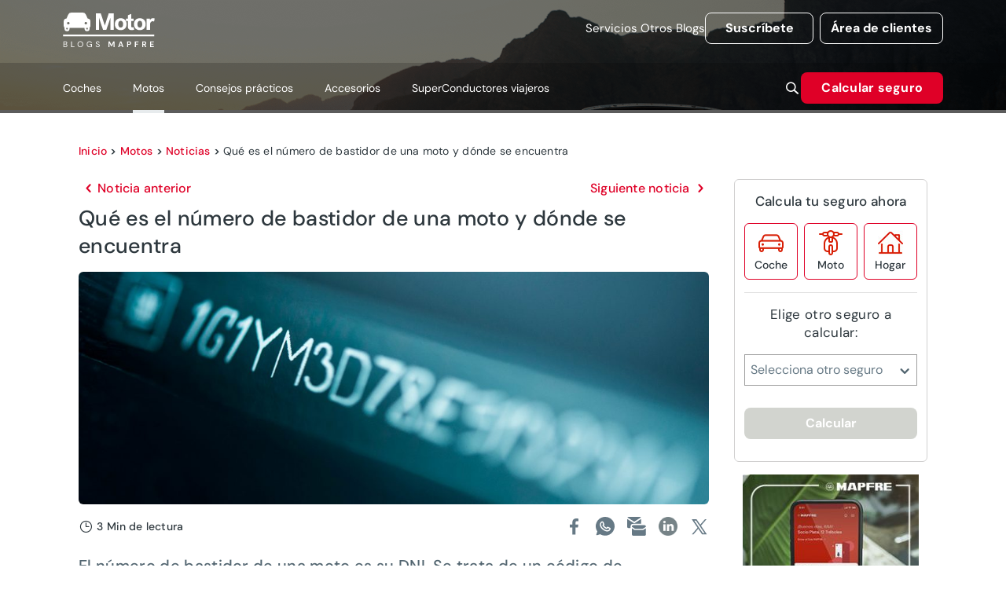

--- FILE ---
content_type: text/html; charset=utf-8
request_url: https://www.motor.mapfre.es/motos/noticias-motos/numero-de-bastidor-moto/
body_size: 53749
content:
<!DOCTYPE html><html lang="es" data-critters-container><head>
    <meta charset="utf-8">
    <title>Qué es el número de bastidor de una moto y dónde se encuentra</title>
    <base href="/">
    <meta name="viewport" content="width=device-width, initial-scale=1">
    <link rel="icon" type="image/png" href="./assets/images/favicon.png">
    <link rel="preconnect" href="https://fonts.gstatic.com">
    <style>@font-face{font-family:'Material Icons';font-style:normal;font-weight:400;src:url(https://fonts.gstatic.com/s/materialicons/v145/flUhRq6tzZclQEJ-Vdg-IuiaDsNc.woff2) format('woff2');}.material-icons{font-family:'Material Icons';font-weight:normal;font-style:normal;font-size:24px;line-height:1;letter-spacing:normal;text-transform:none;display:inline-block;white-space:nowrap;word-wrap:normal;direction:ltr;-webkit-font-feature-settings:'liga';-webkit-font-smoothing:antialiased;}</style>
  <style>@charset "UTF-8";@font-face{font-family:DM Sans;font-style:italic;font-weight:100 1000;font-display:swap;src:url(https://fonts.gstatic.com/s/dmsans/v17/rP2Fp2ywxg089UriCZa4ET-DNl0.woff2) format("woff2");unicode-range:U+0100-02BA,U+02BD-02C5,U+02C7-02CC,U+02CE-02D7,U+02DD-02FF,U+0304,U+0308,U+0329,U+1D00-1DBF,U+1E00-1E9F,U+1EF2-1EFF,U+2020,U+20A0-20AB,U+20AD-20C0,U+2113,U+2C60-2C7F,U+A720-A7FF}@font-face{font-family:DM Sans;font-style:italic;font-weight:100 1000;font-display:swap;src:url(https://fonts.gstatic.com/s/dmsans/v17/rP2Fp2ywxg089UriCZa4Hz-D.woff2) format("woff2");unicode-range:U+0000-00FF,U+0131,U+0152-0153,U+02BB-02BC,U+02C6,U+02DA,U+02DC,U+0304,U+0308,U+0329,U+2000-206F,U+20AC,U+2122,U+2191,U+2193,U+2212,U+2215,U+FEFF,U+FFFD}@font-face{font-family:DM Sans;font-style:normal;font-weight:100 1000;font-display:swap;src:url(https://fonts.gstatic.com/s/dmsans/v17/rP2Hp2ywxg089UriCZ2IHSeH.woff2) format("woff2");unicode-range:U+0100-02BA,U+02BD-02C5,U+02C7-02CC,U+02CE-02D7,U+02DD-02FF,U+0304,U+0308,U+0329,U+1D00-1DBF,U+1E00-1E9F,U+1EF2-1EFF,U+2020,U+20A0-20AB,U+20AD-20C0,U+2113,U+2C60-2C7F,U+A720-A7FF}@font-face{font-family:DM Sans;font-style:normal;font-weight:100 1000;font-display:swap;src:url(https://fonts.gstatic.com/s/dmsans/v17/rP2Hp2ywxg089UriCZOIHQ.woff2) format("woff2");unicode-range:U+0000-00FF,U+0131,U+0152-0153,U+02BB-02BC,U+02C6,U+02DA,U+02DC,U+0304,U+0308,U+0329,U+2000-206F,U+20AC,U+2122,U+2191,U+2193,U+2212,U+2215,U+FEFF,U+FFFD}.cdk-visually-hidden{border:0;clip:rect(0 0 0 0);height:1px;margin:-1px;overflow:hidden;padding:0;position:absolute;width:1px;white-space:nowrap;outline:0;-webkit-appearance:none;-moz-appearance:none;left:0}html{--mdc-text-button-label-text-font: DM Sans, Helvetica, Arial, Lucida, sans-serif;--mdc-text-button-label-text-size: 400 16px/24px "DM Sans", Helvetica, Arial, Lucida, sans-serif/16rem;--mdc-text-button-label-text-tracking: normal;--mdc-text-button-label-text-weight: 400;--mdc-text-button-label-text-transform: none;--mdc-filled-button-label-text-font: DM Sans, Helvetica, Arial, Lucida, sans-serif;--mdc-filled-button-label-text-size: 400 16px/24px "DM Sans", Helvetica, Arial, Lucida, sans-serif/16rem;--mdc-filled-button-label-text-tracking: normal;--mdc-filled-button-label-text-weight: 400;--mdc-filled-button-label-text-transform: none;--mdc-outlined-button-label-text-font: DM Sans, Helvetica, Arial, Lucida, sans-serif;--mdc-outlined-button-label-text-size: 400 16px/24px "DM Sans", Helvetica, Arial, Lucida, sans-serif/16rem;--mdc-outlined-button-label-text-tracking: normal;--mdc-outlined-button-label-text-weight: 400;--mdc-outlined-button-label-text-transform: none;--mdc-protected-button-label-text-font: DM Sans, Helvetica, Arial, Lucida, sans-serif;--mdc-protected-button-label-text-size: 400 16px/24px "DM Sans", Helvetica, Arial, Lucida, sans-serif/16rem;--mdc-protected-button-label-text-tracking: normal;--mdc-protected-button-label-text-weight: 400;--mdc-protected-button-label-text-transform: none}.mat-typography h1{font:400 400 56px/72px "DM Sans",Helvetica,Arial,Lucida,sans-serif/16rem / 1.5 "DM Sans",Helvetica,Arial,Lucida,sans-serif;letter-spacing:normal;margin:0 0 16px}.mat-typography h2{font:400 400 40px/64px "DM Sans",Helvetica,Arial,Lucida,sans-serif/16rem / 1.5 "DM Sans",Helvetica,Arial,Lucida,sans-serif;letter-spacing:normal;margin:0 0 16px}.mat-typography h3{font:400 400 36px/48px "DM Sans",Helvetica,Arial,Lucida,sans-serif/16rem / 1.5 "DM Sans",Helvetica,Arial,Lucida,sans-serif;letter-spacing:normal;margin:0 0 16px}.mat-typography{font:400 400 16px/24px "DM Sans",Helvetica,Arial,Lucida,sans-serif/16rem / 1.5 "DM Sans",Helvetica,Arial,Lucida,sans-serif;letter-spacing:normal}.mat-typography p{margin:0 0 12px}html{--mat-ripple-color: rgba(0, 0, 0, .1)}html{--mat-option-selected-state-label-text-color: #df0027;--mat-option-label-text-color: rgba(0, 0, 0, .87);--mat-option-hover-state-layer-color: rgba(0, 0, 0, .04);--mat-option-focus-state-layer-color: rgba(0, 0, 0, .04);--mat-option-selected-state-layer-color: rgba(0, 0, 0, .04)}html{--mat-optgroup-label-text-color: rgba(0, 0, 0, .87)}.mat-primary,html{--mat-full-pseudo-checkbox-selected-icon-color: #df0027;--mat-full-pseudo-checkbox-selected-checkmark-color: #fafafa;--mat-full-pseudo-checkbox-unselected-icon-color: rgba(0, 0, 0, .54);--mat-full-pseudo-checkbox-disabled-selected-checkmark-color: #fafafa;--mat-full-pseudo-checkbox-disabled-unselected-icon-color: #b0b0b0;--mat-full-pseudo-checkbox-disabled-selected-icon-color: #b0b0b0;--mat-minimal-pseudo-checkbox-selected-checkmark-color: #df0027;--mat-minimal-pseudo-checkbox-disabled-selected-checkmark-color: #b0b0b0}html{--mat-app-background-color: #fafafa;--mat-app-text-color: rgba(0, 0, 0, .87)}html{--mdc-elevated-card-container-shape: 4px;--mdc-outlined-card-container-shape: 4px;--mdc-outlined-card-outline-width: 1px}html{--mdc-elevated-card-container-color: white;--mdc-elevated-card-container-elevation: 0px 2px 1px -1px rgba(0, 0, 0, .2), 0px 1px 1px 0px rgba(0, 0, 0, .14), 0px 1px 3px 0px rgba(0, 0, 0, .12);--mdc-outlined-card-container-color: white;--mdc-outlined-card-outline-color: rgba(0, 0, 0, .12);--mdc-outlined-card-container-elevation: 0px 0px 0px 0px rgba(0, 0, 0, .2), 0px 0px 0px 0px rgba(0, 0, 0, .14), 0px 0px 0px 0px rgba(0, 0, 0, .12);--mat-card-subtitle-text-color: rgba(0, 0, 0, .54)}html{--mdc-linear-progress-active-indicator-height: 4px;--mdc-linear-progress-track-height: 4px;--mdc-linear-progress-track-shape: 0}html{--mdc-plain-tooltip-container-shape: 4px;--mdc-plain-tooltip-supporting-text-line-height: 16px}html{--mdc-plain-tooltip-container-color: #616161;--mdc-plain-tooltip-supporting-text-color: #fff}html{--mdc-filled-text-field-active-indicator-height: 1px;--mdc-filled-text-field-focus-active-indicator-height: 2px;--mdc-filled-text-field-container-shape: 4px;--mdc-outlined-text-field-outline-width: 1px;--mdc-outlined-text-field-focus-outline-width: 2px;--mdc-outlined-text-field-container-shape: 4px}html{--mdc-filled-text-field-caret-color: #df0027;--mdc-filled-text-field-focus-active-indicator-color: #df0027;--mdc-filled-text-field-focus-label-text-color: rgba(223, 0, 39, .87);--mdc-filled-text-field-container-color: whitesmoke;--mdc-filled-text-field-disabled-container-color: #fafafa;--mdc-filled-text-field-label-text-color: rgba(0, 0, 0, .6);--mdc-filled-text-field-hover-label-text-color: rgba(0, 0, 0, .6);--mdc-filled-text-field-disabled-label-text-color: rgba(0, 0, 0, .38);--mdc-filled-text-field-input-text-color: rgba(0, 0, 0, .87);--mdc-filled-text-field-disabled-input-text-color: rgba(0, 0, 0, .38);--mdc-filled-text-field-input-text-placeholder-color: rgba(0, 0, 0, .6);--mdc-filled-text-field-error-hover-label-text-color: #ae0022;--mdc-filled-text-field-error-focus-label-text-color: #ae0022;--mdc-filled-text-field-error-label-text-color: #ae0022;--mdc-filled-text-field-error-caret-color: #ae0022;--mdc-filled-text-field-active-indicator-color: rgba(0, 0, 0, .42);--mdc-filled-text-field-disabled-active-indicator-color: rgba(0, 0, 0, .06);--mdc-filled-text-field-hover-active-indicator-color: rgba(0, 0, 0, .87);--mdc-filled-text-field-error-active-indicator-color: #ae0022;--mdc-filled-text-field-error-focus-active-indicator-color: #ae0022;--mdc-filled-text-field-error-hover-active-indicator-color: #ae0022;--mdc-outlined-text-field-caret-color: #df0027;--mdc-outlined-text-field-focus-outline-color: #df0027;--mdc-outlined-text-field-focus-label-text-color: rgba(223, 0, 39, .87);--mdc-outlined-text-field-label-text-color: rgba(0, 0, 0, .6);--mdc-outlined-text-field-hover-label-text-color: rgba(0, 0, 0, .6);--mdc-outlined-text-field-disabled-label-text-color: rgba(0, 0, 0, .38);--mdc-outlined-text-field-input-text-color: rgba(0, 0, 0, .87);--mdc-outlined-text-field-disabled-input-text-color: rgba(0, 0, 0, .38);--mdc-outlined-text-field-input-text-placeholder-color: rgba(0, 0, 0, .6);--mdc-outlined-text-field-error-caret-color: #ae0022;--mdc-outlined-text-field-error-focus-label-text-color: #ae0022;--mdc-outlined-text-field-error-label-text-color: #ae0022;--mdc-outlined-text-field-error-hover-label-text-color: #ae0022;--mdc-outlined-text-field-outline-color: rgba(0, 0, 0, .38);--mdc-outlined-text-field-disabled-outline-color: rgba(0, 0, 0, .06);--mdc-outlined-text-field-hover-outline-color: rgba(0, 0, 0, .87);--mdc-outlined-text-field-error-focus-outline-color: #ae0022;--mdc-outlined-text-field-error-hover-outline-color: #ae0022;--mdc-outlined-text-field-error-outline-color: #ae0022;--mat-form-field-focus-select-arrow-color: rgba(223, 0, 39, .87);--mat-form-field-disabled-input-text-placeholder-color: rgba(0, 0, 0, .38);--mat-form-field-state-layer-color: rgba(0, 0, 0, .87);--mat-form-field-error-text-color: #ae0022;--mat-form-field-select-option-text-color: inherit;--mat-form-field-select-disabled-option-text-color: GrayText;--mat-form-field-leading-icon-color: unset;--mat-form-field-disabled-leading-icon-color: unset;--mat-form-field-trailing-icon-color: unset;--mat-form-field-disabled-trailing-icon-color: unset;--mat-form-field-error-focus-trailing-icon-color: unset;--mat-form-field-error-hover-trailing-icon-color: unset;--mat-form-field-error-trailing-icon-color: unset;--mat-form-field-enabled-select-arrow-color: rgba(0, 0, 0, .54);--mat-form-field-disabled-select-arrow-color: rgba(0, 0, 0, .38);--mat-form-field-hover-state-layer-opacity: .04;--mat-form-field-focus-state-layer-opacity: .08}html{--mat-form-field-container-height: 56px;--mat-form-field-filled-label-display: block;--mat-form-field-container-vertical-padding: 16px;--mat-form-field-filled-with-label-container-padding-top: 24px;--mat-form-field-filled-with-label-container-padding-bottom: 8px}html{--mat-select-container-elevation-shadow: 0px 5px 5px -3px rgba(0, 0, 0, .2), 0px 8px 10px 1px rgba(0, 0, 0, .14), 0px 3px 14px 2px rgba(0, 0, 0, .12)}html{--mat-select-panel-background-color: white;--mat-select-enabled-trigger-text-color: rgba(0, 0, 0, .87);--mat-select-disabled-trigger-text-color: rgba(0, 0, 0, .38);--mat-select-placeholder-text-color: rgba(0, 0, 0, .6);--mat-select-enabled-arrow-color: rgba(0, 0, 0, .54);--mat-select-disabled-arrow-color: rgba(0, 0, 0, .38);--mat-select-focused-arrow-color: rgba(223, 0, 39, .87);--mat-select-invalid-arrow-color: rgba(174, 0, 34, .87)}html{--mat-select-arrow-transform: translateY(-8px)}html{--mat-autocomplete-container-shape: 4px;--mat-autocomplete-container-elevation-shadow: 0px 5px 5px -3px rgba(0, 0, 0, .2), 0px 8px 10px 1px rgba(0, 0, 0, .14), 0px 3px 14px 2px rgba(0, 0, 0, .12)}html{--mat-autocomplete-background-color: white}html{--mdc-dialog-container-elevation-shadow: 0px 11px 15px -7px rgba(0, 0, 0, .2), 0px 24px 38px 3px rgba(0, 0, 0, .14), 0px 9px 46px 8px rgba(0, 0, 0, .12);--mdc-dialog-container-shadow-color: #000;--mdc-dialog-container-shape: 4px;--mat-dialog-container-max-width: 80vw;--mat-dialog-container-small-max-width: 80vw;--mat-dialog-container-min-width: 0;--mat-dialog-actions-alignment: start;--mat-dialog-actions-padding: 8px;--mat-dialog-content-padding: 20px 24px;--mat-dialog-with-actions-content-padding: 20px 24px;--mat-dialog-headline-padding: 0 24px 9px}html{--mdc-dialog-container-color: white;--mdc-dialog-subhead-color: rgba(0, 0, 0, .87);--mdc-dialog-supporting-text-color: rgba(0, 0, 0, .6)}html{--mdc-switch-disabled-selected-icon-opacity: .38;--mdc-switch-disabled-track-opacity: .12;--mdc-switch-disabled-unselected-icon-opacity: .38;--mdc-switch-handle-height: 20px;--mdc-switch-handle-shape: 10px;--mdc-switch-handle-width: 20px;--mdc-switch-selected-icon-size: 18px;--mdc-switch-track-height: 14px;--mdc-switch-track-shape: 7px;--mdc-switch-track-width: 36px;--mdc-switch-unselected-icon-size: 18px;--mdc-switch-selected-focus-state-layer-opacity: .12;--mdc-switch-selected-hover-state-layer-opacity: .04;--mdc-switch-selected-pressed-state-layer-opacity: .1;--mdc-switch-unselected-focus-state-layer-opacity: .12;--mdc-switch-unselected-hover-state-layer-opacity: .04;--mdc-switch-unselected-pressed-state-layer-opacity: .1;--mat-switch-disabled-selected-handle-opacity: .38;--mat-switch-disabled-unselected-handle-opacity: .38;--mat-switch-unselected-handle-size: 20px;--mat-switch-selected-handle-size: 20px;--mat-switch-pressed-handle-size: 20px;--mat-switch-with-icon-handle-size: 20px;--mat-switch-selected-handle-horizontal-margin: 0;--mat-switch-selected-with-icon-handle-horizontal-margin: 0;--mat-switch-selected-pressed-handle-horizontal-margin: 0;--mat-switch-unselected-handle-horizontal-margin: 0;--mat-switch-unselected-with-icon-handle-horizontal-margin: 0;--mat-switch-unselected-pressed-handle-horizontal-margin: 0;--mat-switch-visible-track-opacity: 1;--mat-switch-hidden-track-opacity: 1;--mat-switch-visible-track-transition: transform 75ms 0ms cubic-bezier(0, 0, .2, 1);--mat-switch-hidden-track-transition: transform 75ms 0ms cubic-bezier(.4, 0, .6, 1);--mat-switch-track-outline-width: 1px;--mat-switch-track-outline-color: transparent;--mat-switch-selected-track-outline-width: 1px;--mat-switch-disabled-unselected-track-outline-width: 1px;--mat-switch-disabled-unselected-track-outline-color: transparent}html{--mdc-switch-disabled-selected-handle-color: #424242;--mdc-switch-disabled-selected-icon-color: #fff;--mdc-switch-disabled-selected-track-color: #424242;--mdc-switch-disabled-unselected-handle-color: #424242;--mdc-switch-disabled-unselected-icon-color: #fff;--mdc-switch-disabled-unselected-track-color: #424242;--mdc-switch-handle-surface-color: var(--mdc-theme-surface, #fff);--mdc-switch-handle-elevation-shadow: 0px 2px 1px -1px rgba(0, 0, 0, .2), 0px 1px 1px 0px rgba(0, 0, 0, .14), 0px 1px 3px 0px rgba(0, 0, 0, .12);--mdc-switch-handle-shadow-color: black;--mdc-switch-disabled-handle-elevation-shadow: 0px 0px 0px 0px rgba(0, 0, 0, .2), 0px 0px 0px 0px rgba(0, 0, 0, .14), 0px 0px 0px 0px rgba(0, 0, 0, .12);--mdc-switch-selected-icon-color: #fff;--mdc-switch-unselected-focus-handle-color: #212121;--mdc-switch-unselected-focus-state-layer-color: #424242;--mdc-switch-unselected-focus-track-color: #e0e0e0;--mdc-switch-unselected-handle-color: #616161;--mdc-switch-unselected-hover-handle-color: #212121;--mdc-switch-unselected-hover-state-layer-color: #424242;--mdc-switch-unselected-hover-track-color: #e0e0e0;--mdc-switch-unselected-icon-color: #fff;--mdc-switch-unselected-pressed-handle-color: #212121;--mdc-switch-unselected-pressed-state-layer-color: #424242;--mdc-switch-unselected-pressed-track-color: #e0e0e0;--mdc-switch-unselected-track-color: #e0e0e0;--mdc-switch-disabled-label-text-color: rgba(0, 0, 0, .38)}html{--mdc-switch-state-layer-size: 40px}html{--mdc-radio-disabled-selected-icon-opacity: .38;--mdc-radio-disabled-unselected-icon-opacity: .38;--mdc-radio-state-layer-size: 40px}html{--mdc-radio-state-layer-size: 40px;--mat-radio-touch-target-display: block}html{--mat-slider-value-indicator-width: auto;--mat-slider-value-indicator-height: 32px;--mat-slider-value-indicator-caret-display: block;--mat-slider-value-indicator-border-radius: 4px;--mat-slider-value-indicator-padding: 0 12px;--mat-slider-value-indicator-text-transform: none;--mat-slider-value-indicator-container-transform: translateX(-50%);--mdc-slider-active-track-height: 6px;--mdc-slider-active-track-shape: 9999px;--mdc-slider-handle-height: 20px;--mdc-slider-handle-shape: 50%;--mdc-slider-handle-width: 20px;--mdc-slider-inactive-track-height: 4px;--mdc-slider-inactive-track-shape: 9999px;--mdc-slider-with-overlap-handle-outline-width: 1px;--mdc-slider-with-tick-marks-active-container-opacity: .6;--mdc-slider-with-tick-marks-container-shape: 50%;--mdc-slider-with-tick-marks-container-size: 2px;--mdc-slider-with-tick-marks-inactive-container-opacity: .6}html{--mdc-slider-handle-color: #df0027;--mdc-slider-focus-handle-color: #df0027;--mdc-slider-hover-handle-color: #df0027;--mdc-slider-active-track-color: #df0027;--mdc-slider-inactive-track-color: #df0027;--mdc-slider-with-tick-marks-inactive-container-color: #df0027;--mdc-slider-with-tick-marks-active-container-color: white;--mdc-slider-disabled-active-track-color: #000;--mdc-slider-disabled-handle-color: #000;--mdc-slider-disabled-inactive-track-color: #000;--mdc-slider-label-container-color: #000;--mdc-slider-label-label-text-color: #fff;--mdc-slider-with-overlap-handle-outline-color: #fff;--mdc-slider-with-tick-marks-disabled-container-color: #000;--mdc-slider-handle-elevation: 0px 2px 1px -1px rgba(0, 0, 0, .2), 0px 1px 1px 0px rgba(0, 0, 0, .14), 0px 1px 3px 0px rgba(0, 0, 0, .12);--mat-slider-ripple-color: #df0027;--mat-slider-hover-state-layer-color: rgba(223, 0, 39, .05);--mat-slider-focus-state-layer-color: rgba(223, 0, 39, .2);--mat-slider-value-indicator-opacity: .6}html{--mat-menu-container-shape: 4px;--mat-menu-divider-bottom-spacing: 0;--mat-menu-divider-top-spacing: 0;--mat-menu-item-spacing: 16px;--mat-menu-item-icon-size: 24px;--mat-menu-item-leading-spacing: 16px;--mat-menu-item-trailing-spacing: 16px;--mat-menu-item-with-icon-leading-spacing: 16px;--mat-menu-item-with-icon-trailing-spacing: 16px}html{--mat-menu-item-label-text-color: rgba(0, 0, 0, .87);--mat-menu-item-icon-color: rgba(0, 0, 0, .87);--mat-menu-item-hover-state-layer-color: rgba(0, 0, 0, .04);--mat-menu-item-focus-state-layer-color: rgba(0, 0, 0, .04);--mat-menu-container-color: white;--mat-menu-divider-color: rgba(0, 0, 0, .12)}html{--mdc-list-list-item-container-shape: 0;--mdc-list-list-item-leading-avatar-shape: 50%;--mdc-list-list-item-container-color: transparent;--mdc-list-list-item-selected-container-color: transparent;--mdc-list-list-item-leading-avatar-color: transparent;--mdc-list-list-item-leading-icon-size: 24px;--mdc-list-list-item-leading-avatar-size: 40px;--mdc-list-list-item-trailing-icon-size: 24px;--mdc-list-list-item-disabled-state-layer-color: transparent;--mdc-list-list-item-disabled-state-layer-opacity: 0;--mdc-list-list-item-disabled-label-text-opacity: .38;--mdc-list-list-item-disabled-leading-icon-opacity: .38;--mdc-list-list-item-disabled-trailing-icon-opacity: .38;--mat-list-active-indicator-color: transparent;--mat-list-active-indicator-shape: 4px}html{--mdc-list-list-item-label-text-color: rgba(0, 0, 0, .87);--mdc-list-list-item-supporting-text-color: rgba(0, 0, 0, .54);--mdc-list-list-item-leading-icon-color: rgba(0, 0, 0, .38);--mdc-list-list-item-trailing-supporting-text-color: rgba(0, 0, 0, .38);--mdc-list-list-item-trailing-icon-color: rgba(0, 0, 0, .38);--mdc-list-list-item-selected-trailing-icon-color: rgba(0, 0, 0, .38);--mdc-list-list-item-disabled-label-text-color: black;--mdc-list-list-item-disabled-leading-icon-color: black;--mdc-list-list-item-disabled-trailing-icon-color: black;--mdc-list-list-item-hover-label-text-color: rgba(0, 0, 0, .87);--mdc-list-list-item-hover-leading-icon-color: rgba(0, 0, 0, .38);--mdc-list-list-item-hover-trailing-icon-color: rgba(0, 0, 0, .38);--mdc-list-list-item-focus-label-text-color: rgba(0, 0, 0, .87);--mdc-list-list-item-hover-state-layer-color: black;--mdc-list-list-item-hover-state-layer-opacity: .04;--mdc-list-list-item-focus-state-layer-color: black;--mdc-list-list-item-focus-state-layer-opacity: .12}html{--mdc-list-list-item-one-line-container-height: 48px;--mdc-list-list-item-two-line-container-height: 64px;--mdc-list-list-item-three-line-container-height: 88px;--mat-list-list-item-leading-icon-start-space: 16px;--mat-list-list-item-leading-icon-end-space: 32px}html{--mat-paginator-container-text-color: rgba(0, 0, 0, .87);--mat-paginator-container-background-color: white;--mat-paginator-enabled-icon-color: rgba(0, 0, 0, .54);--mat-paginator-disabled-icon-color: rgba(0, 0, 0, .12)}html{--mat-paginator-container-size: 56px;--mat-paginator-form-field-container-height: 40px;--mat-paginator-form-field-container-vertical-padding: 8px}html{--mdc-tab-indicator-active-indicator-height: 2px;--mdc-tab-indicator-active-indicator-shape: 0;--mdc-secondary-navigation-tab-container-height: 48px;--mat-tab-header-divider-color: transparent;--mat-tab-header-divider-height: 0}html{--mdc-checkbox-disabled-selected-checkmark-color: #fff;--mdc-checkbox-selected-focus-state-layer-opacity: .16;--mdc-checkbox-selected-hover-state-layer-opacity: .04;--mdc-checkbox-selected-pressed-state-layer-opacity: .16;--mdc-checkbox-unselected-focus-state-layer-opacity: .16;--mdc-checkbox-unselected-hover-state-layer-opacity: .04;--mdc-checkbox-unselected-pressed-state-layer-opacity: .16}html{--mdc-checkbox-disabled-selected-icon-color: rgba(0, 0, 0, .38);--mdc-checkbox-disabled-unselected-icon-color: rgba(0, 0, 0, .38);--mdc-checkbox-selected-focus-icon-color: #df0027;--mdc-checkbox-selected-hover-icon-color: #df0027;--mdc-checkbox-selected-icon-color: #df0027;--mdc-checkbox-selected-pressed-icon-color: #df0027;--mdc-checkbox-unselected-focus-icon-color: #212121;--mdc-checkbox-unselected-hover-icon-color: #212121;--mdc-checkbox-unselected-icon-color: rgba(0, 0, 0, .54);--mdc-checkbox-unselected-pressed-icon-color: rgba(0, 0, 0, .54);--mdc-checkbox-selected-focus-state-layer-color: #df0027;--mdc-checkbox-selected-hover-state-layer-color: #df0027;--mdc-checkbox-selected-pressed-state-layer-color: #df0027;--mdc-checkbox-unselected-focus-state-layer-color: black;--mdc-checkbox-unselected-hover-state-layer-color: black;--mdc-checkbox-unselected-pressed-state-layer-color: black;--mat-checkbox-disabled-label-color: rgba(0, 0, 0, .38)}html{--mdc-checkbox-state-layer-size: 40px;--mat-checkbox-touch-target-display: block}html{--mdc-text-button-container-shape: 4px;--mdc-text-button-keep-touch-target: false;--mdc-filled-button-container-shape: 4px;--mdc-filled-button-keep-touch-target: false;--mdc-protected-button-container-shape: 4px;--mdc-protected-button-keep-touch-target: false;--mdc-outlined-button-keep-touch-target: false;--mdc-outlined-button-outline-width: 1px;--mdc-outlined-button-container-shape: 4px;--mat-text-button-horizontal-padding: 8px;--mat-text-button-with-icon-horizontal-padding: 8px;--mat-text-button-icon-spacing: 8px;--mat-text-button-icon-offset: 0;--mat-filled-button-horizontal-padding: 16px;--mat-filled-button-icon-spacing: 8px;--mat-filled-button-icon-offset: -4px;--mat-protected-button-horizontal-padding: 16px;--mat-protected-button-icon-spacing: 8px;--mat-protected-button-icon-offset: -4px;--mat-outlined-button-horizontal-padding: 15px;--mat-outlined-button-icon-spacing: 8px;--mat-outlined-button-icon-offset: -4px}html{--mdc-text-button-label-text-color: black;--mdc-text-button-disabled-label-text-color: rgba(0, 0, 0, .38);--mat-text-button-state-layer-color: black;--mat-text-button-disabled-state-layer-color: black;--mat-text-button-ripple-color: rgba(0, 0, 0, .1);--mat-text-button-hover-state-layer-opacity: .04;--mat-text-button-focus-state-layer-opacity: .12;--mat-text-button-pressed-state-layer-opacity: .12;--mdc-filled-button-container-color: white;--mdc-filled-button-label-text-color: black;--mdc-filled-button-disabled-container-color: rgba(0, 0, 0, .12);--mdc-filled-button-disabled-label-text-color: rgba(0, 0, 0, .38);--mat-filled-button-state-layer-color: black;--mat-filled-button-disabled-state-layer-color: black;--mat-filled-button-ripple-color: rgba(0, 0, 0, .1);--mat-filled-button-hover-state-layer-opacity: .04;--mat-filled-button-focus-state-layer-opacity: .12;--mat-filled-button-pressed-state-layer-opacity: .12;--mdc-protected-button-container-color: white;--mdc-protected-button-label-text-color: black;--mdc-protected-button-disabled-container-color: rgba(0, 0, 0, .12);--mdc-protected-button-disabled-label-text-color: rgba(0, 0, 0, .38);--mdc-protected-button-container-elevation-shadow: 0px 3px 1px -2px rgba(0, 0, 0, .2), 0px 2px 2px 0px rgba(0, 0, 0, .14), 0px 1px 5px 0px rgba(0, 0, 0, .12);--mdc-protected-button-disabled-container-elevation-shadow: 0px 0px 0px 0px rgba(0, 0, 0, .2), 0px 0px 0px 0px rgba(0, 0, 0, .14), 0px 0px 0px 0px rgba(0, 0, 0, .12);--mdc-protected-button-focus-container-elevation-shadow: 0px 2px 4px -1px rgba(0, 0, 0, .2), 0px 4px 5px 0px rgba(0, 0, 0, .14), 0px 1px 10px 0px rgba(0, 0, 0, .12);--mdc-protected-button-hover-container-elevation-shadow: 0px 2px 4px -1px rgba(0, 0, 0, .2), 0px 4px 5px 0px rgba(0, 0, 0, .14), 0px 1px 10px 0px rgba(0, 0, 0, .12);--mdc-protected-button-pressed-container-elevation-shadow: 0px 5px 5px -3px rgba(0, 0, 0, .2), 0px 8px 10px 1px rgba(0, 0, 0, .14), 0px 3px 14px 2px rgba(0, 0, 0, .12);--mdc-protected-button-container-shadow-color: #000;--mat-protected-button-state-layer-color: black;--mat-protected-button-disabled-state-layer-color: black;--mat-protected-button-ripple-color: rgba(0, 0, 0, .1);--mat-protected-button-hover-state-layer-opacity: .04;--mat-protected-button-focus-state-layer-opacity: .12;--mat-protected-button-pressed-state-layer-opacity: .12;--mdc-outlined-button-disabled-outline-color: rgba(0, 0, 0, .12);--mdc-outlined-button-disabled-label-text-color: rgba(0, 0, 0, .38);--mdc-outlined-button-label-text-color: black;--mdc-outlined-button-outline-color: rgba(0, 0, 0, .12);--mat-outlined-button-state-layer-color: black;--mat-outlined-button-disabled-state-layer-color: black;--mat-outlined-button-ripple-color: rgba(0, 0, 0, .1);--mat-outlined-button-hover-state-layer-opacity: .04;--mat-outlined-button-focus-state-layer-opacity: .12;--mat-outlined-button-pressed-state-layer-opacity: .12}html{--mdc-text-button-container-height: 36px;--mdc-filled-button-container-height: 36px;--mdc-outlined-button-container-height: 36px;--mdc-protected-button-container-height: 36px;--mat-text-button-touch-target-display: block;--mat-filled-button-touch-target-display: block;--mat-protected-button-touch-target-display: block;--mat-outlined-button-touch-target-display: block}html{--mdc-icon-button-icon-size: 24px}html{--mdc-icon-button-icon-color: inherit;--mdc-icon-button-disabled-icon-color: rgba(0, 0, 0, .38);--mat-icon-button-state-layer-color: black;--mat-icon-button-disabled-state-layer-color: black;--mat-icon-button-ripple-color: rgba(0, 0, 0, .1);--mat-icon-button-hover-state-layer-opacity: .04;--mat-icon-button-focus-state-layer-opacity: .12;--mat-icon-button-pressed-state-layer-opacity: .12}html{--mat-icon-button-touch-target-display: block}html{--mdc-fab-container-shape: 50%;--mdc-fab-icon-size: 24px;--mdc-fab-small-container-shape: 50%;--mdc-fab-small-icon-size: 24px;--mdc-extended-fab-container-height: 48px;--mdc-extended-fab-container-shape: 24px}html{--mdc-fab-container-color: white;--mdc-fab-container-elevation-shadow: 0px 3px 5px -1px rgba(0, 0, 0, .2), 0px 6px 10px 0px rgba(0, 0, 0, .14), 0px 1px 18px 0px rgba(0, 0, 0, .12);--mdc-fab-focus-container-elevation-shadow: 0px 5px 5px -3px rgba(0, 0, 0, .2), 0px 8px 10px 1px rgba(0, 0, 0, .14), 0px 3px 14px 2px rgba(0, 0, 0, .12);--mdc-fab-hover-container-elevation-shadow: 0px 5px 5px -3px rgba(0, 0, 0, .2), 0px 8px 10px 1px rgba(0, 0, 0, .14), 0px 3px 14px 2px rgba(0, 0, 0, .12);--mdc-fab-pressed-container-elevation-shadow: 0px 7px 8px -4px rgba(0, 0, 0, .2), 0px 12px 17px 2px rgba(0, 0, 0, .14), 0px 5px 22px 4px rgba(0, 0, 0, .12);--mdc-fab-container-shadow-color: #000;--mat-fab-foreground-color: black;--mat-fab-state-layer-color: black;--mat-fab-disabled-state-layer-color: black;--mat-fab-ripple-color: rgba(0, 0, 0, .1);--mat-fab-hover-state-layer-opacity: .04;--mat-fab-focus-state-layer-opacity: .12;--mat-fab-pressed-state-layer-opacity: .12;--mat-fab-disabled-state-container-color: rgba(0, 0, 0, .12);--mat-fab-disabled-state-foreground-color: rgba(0, 0, 0, .38);--mdc-fab-small-container-color: white;--mdc-fab-small-container-elevation-shadow: 0px 3px 5px -1px rgba(0, 0, 0, .2), 0px 6px 10px 0px rgba(0, 0, 0, .14), 0px 1px 18px 0px rgba(0, 0, 0, .12);--mdc-fab-small-focus-container-elevation-shadow: 0px 5px 5px -3px rgba(0, 0, 0, .2), 0px 8px 10px 1px rgba(0, 0, 0, .14), 0px 3px 14px 2px rgba(0, 0, 0, .12);--mdc-fab-small-hover-container-elevation-shadow: 0px 5px 5px -3px rgba(0, 0, 0, .2), 0px 8px 10px 1px rgba(0, 0, 0, .14), 0px 3px 14px 2px rgba(0, 0, 0, .12);--mdc-fab-small-pressed-container-elevation-shadow: 0px 7px 8px -4px rgba(0, 0, 0, .2), 0px 12px 17px 2px rgba(0, 0, 0, .14), 0px 5px 22px 4px rgba(0, 0, 0, .12);--mdc-fab-small-container-shadow-color: #000;--mat-fab-small-foreground-color: black;--mat-fab-small-state-layer-color: black;--mat-fab-small-disabled-state-layer-color: black;--mat-fab-small-ripple-color: rgba(0, 0, 0, .1);--mat-fab-small-hover-state-layer-opacity: .04;--mat-fab-small-focus-state-layer-opacity: .12;--mat-fab-small-pressed-state-layer-opacity: .12;--mat-fab-small-disabled-state-container-color: rgba(0, 0, 0, .12);--mat-fab-small-disabled-state-foreground-color: rgba(0, 0, 0, .38);--mdc-extended-fab-container-elevation-shadow: 0px 3px 5px -1px rgba(0, 0, 0, .2), 0px 6px 10px 0px rgba(0, 0, 0, .14), 0px 1px 18px 0px rgba(0, 0, 0, .12);--mdc-extended-fab-focus-container-elevation-shadow: 0px 5px 5px -3px rgba(0, 0, 0, .2), 0px 8px 10px 1px rgba(0, 0, 0, .14), 0px 3px 14px 2px rgba(0, 0, 0, .12);--mdc-extended-fab-hover-container-elevation-shadow: 0px 5px 5px -3px rgba(0, 0, 0, .2), 0px 8px 10px 1px rgba(0, 0, 0, .14), 0px 3px 14px 2px rgba(0, 0, 0, .12);--mdc-extended-fab-pressed-container-elevation-shadow: 0px 7px 8px -4px rgba(0, 0, 0, .2), 0px 12px 17px 2px rgba(0, 0, 0, .14), 0px 5px 22px 4px rgba(0, 0, 0, .12);--mdc-extended-fab-container-shadow-color: #000}html{--mat-fab-touch-target-display: block;--mat-fab-small-touch-target-display: block}html{--mdc-snackbar-container-shape: 4px}html{--mdc-snackbar-container-color: #333333;--mdc-snackbar-supporting-text-color: rgba(255, 255, 255, .87);--mat-snack-bar-button-color: #df0027}html{--mat-table-row-item-outline-width: 1px}html{--mat-table-background-color: white;--mat-table-header-headline-color: rgba(0, 0, 0, .87);--mat-table-row-item-label-text-color: rgba(0, 0, 0, .87);--mat-table-row-item-outline-color: rgba(0, 0, 0, .12)}html{--mat-table-header-container-height: 56px;--mat-table-footer-container-height: 52px;--mat-table-row-item-container-height: 52px}html{--mdc-circular-progress-active-indicator-width: 4px;--mdc-circular-progress-size: 48px}html{--mdc-circular-progress-active-indicator-color: #df0027}html{--mat-badge-container-shape: 50%;--mat-badge-container-size: unset;--mat-badge-small-size-container-size: unset;--mat-badge-large-size-container-size: unset;--mat-badge-legacy-container-size: 22px;--mat-badge-legacy-small-size-container-size: 16px;--mat-badge-legacy-large-size-container-size: 28px;--mat-badge-container-offset: -11px 0;--mat-badge-small-size-container-offset: -8px 0;--mat-badge-large-size-container-offset: -14px 0;--mat-badge-container-overlap-offset: -11px;--mat-badge-small-size-container-overlap-offset: -8px;--mat-badge-large-size-container-overlap-offset: -14px;--mat-badge-container-padding: 0;--mat-badge-small-size-container-padding: 0;--mat-badge-large-size-container-padding: 0}html{--mat-badge-background-color: #df0027;--mat-badge-text-color: white;--mat-badge-disabled-state-background-color: #b9b9b9;--mat-badge-disabled-state-text-color: rgba(0, 0, 0, .38)}html{--mat-bottom-sheet-container-shape: 4px}html{--mat-bottom-sheet-container-text-color: rgba(0, 0, 0, .87);--mat-bottom-sheet-container-background-color: white}html{--mat-legacy-button-toggle-height: 36px;--mat-legacy-button-toggle-shape: 2px;--mat-legacy-button-toggle-focus-state-layer-opacity: 1;--mat-standard-button-toggle-shape: 4px;--mat-standard-button-toggle-hover-state-layer-opacity: .04;--mat-standard-button-toggle-focus-state-layer-opacity: .12}html{--mat-legacy-button-toggle-text-color: rgba(0, 0, 0, .38);--mat-legacy-button-toggle-state-layer-color: rgba(0, 0, 0, .12);--mat-legacy-button-toggle-selected-state-text-color: rgba(0, 0, 0, .54);--mat-legacy-button-toggle-selected-state-background-color: #e0e0e0;--mat-legacy-button-toggle-disabled-state-text-color: rgba(0, 0, 0, .26);--mat-legacy-button-toggle-disabled-state-background-color: #eeeeee;--mat-legacy-button-toggle-disabled-selected-state-background-color: #bdbdbd;--mat-standard-button-toggle-text-color: rgba(0, 0, 0, .87);--mat-standard-button-toggle-background-color: white;--mat-standard-button-toggle-state-layer-color: black;--mat-standard-button-toggle-selected-state-background-color: #e0e0e0;--mat-standard-button-toggle-selected-state-text-color: rgba(0, 0, 0, .87);--mat-standard-button-toggle-disabled-state-text-color: rgba(0, 0, 0, .26);--mat-standard-button-toggle-disabled-state-background-color: white;--mat-standard-button-toggle-disabled-selected-state-text-color: rgba(0, 0, 0, .87);--mat-standard-button-toggle-disabled-selected-state-background-color: #bdbdbd;--mat-standard-button-toggle-divider-color: #e0e0e0}html{--mat-standard-button-toggle-height: 48px}html{--mat-datepicker-calendar-container-shape: 4px;--mat-datepicker-calendar-container-touch-shape: 4px;--mat-datepicker-calendar-container-elevation-shadow: 0px 2px 4px -1px rgba(0, 0, 0, .2), 0px 4px 5px 0px rgba(0, 0, 0, .14), 0px 1px 10px 0px rgba(0, 0, 0, .12);--mat-datepicker-calendar-container-touch-elevation-shadow: 0px 11px 15px -7px rgba(0, 0, 0, .2), 0px 24px 38px 3px rgba(0, 0, 0, .14), 0px 9px 46px 8px rgba(0, 0, 0, .12)}html{--mat-datepicker-calendar-date-selected-state-text-color: white;--mat-datepicker-calendar-date-selected-state-background-color: #df0027;--mat-datepicker-calendar-date-selected-disabled-state-background-color: rgba(223, 0, 39, .4);--mat-datepicker-calendar-date-today-selected-state-outline-color: white;--mat-datepicker-calendar-date-focus-state-background-color: rgba(223, 0, 39, .3);--mat-datepicker-calendar-date-hover-state-background-color: rgba(223, 0, 39, .3);--mat-datepicker-toggle-active-state-icon-color: #df0027;--mat-datepicker-calendar-date-in-range-state-background-color: rgba(223, 0, 39, .2);--mat-datepicker-calendar-date-in-comparison-range-state-background-color: rgba(249, 171, 0, .2);--mat-datepicker-calendar-date-in-overlap-range-state-background-color: #a8dab5;--mat-datepicker-calendar-date-in-overlap-range-selected-state-background-color: #46a35e;--mat-datepicker-toggle-icon-color: rgba(0, 0, 0, .54);--mat-datepicker-calendar-body-label-text-color: rgba(0, 0, 0, .54);--mat-datepicker-calendar-period-button-text-color: black;--mat-datepicker-calendar-period-button-icon-color: rgba(0, 0, 0, .54);--mat-datepicker-calendar-navigation-button-icon-color: rgba(0, 0, 0, .54);--mat-datepicker-calendar-header-divider-color: rgba(0, 0, 0, .12);--mat-datepicker-calendar-header-text-color: rgba(0, 0, 0, .54);--mat-datepicker-calendar-date-today-outline-color: rgba(0, 0, 0, .38);--mat-datepicker-calendar-date-today-disabled-state-outline-color: rgba(0, 0, 0, .18);--mat-datepicker-calendar-date-text-color: rgba(0, 0, 0, .87);--mat-datepicker-calendar-date-outline-color: transparent;--mat-datepicker-calendar-date-disabled-state-text-color: rgba(0, 0, 0, .38);--mat-datepicker-calendar-date-preview-state-outline-color: rgba(0, 0, 0, .24);--mat-datepicker-range-input-separator-color: rgba(0, 0, 0, .87);--mat-datepicker-range-input-disabled-state-separator-color: rgba(0, 0, 0, .38);--mat-datepicker-range-input-disabled-state-text-color: rgba(0, 0, 0, .38);--mat-datepicker-calendar-container-background-color: white;--mat-datepicker-calendar-container-text-color: rgba(0, 0, 0, .87)}html{--mat-divider-width: 1px}html{--mat-divider-color: rgba(0, 0, 0, .12)}html{--mat-expansion-container-shape: 4px;--mat-expansion-legacy-header-indicator-display: inline-block;--mat-expansion-header-indicator-display: none}html{--mat-expansion-container-background-color: white;--mat-expansion-container-text-color: rgba(0, 0, 0, .87);--mat-expansion-actions-divider-color: rgba(0, 0, 0, .12);--mat-expansion-header-hover-state-layer-color: rgba(0, 0, 0, .04);--mat-expansion-header-focus-state-layer-color: rgba(0, 0, 0, .04);--mat-expansion-header-disabled-state-text-color: rgba(0, 0, 0, .26);--mat-expansion-header-text-color: rgba(0, 0, 0, .87);--mat-expansion-header-description-color: rgba(0, 0, 0, .54);--mat-expansion-header-indicator-color: rgba(0, 0, 0, .54)}html{--mat-expansion-header-collapsed-state-height: 48px;--mat-expansion-header-expanded-state-height: 64px}html{--mat-icon-color: inherit}html{--mat-sidenav-container-shape: 0;--mat-sidenav-container-elevation-shadow: 0px 8px 10px -5px rgba(0, 0, 0, .2), 0px 16px 24px 2px rgba(0, 0, 0, .14), 0px 6px 30px 5px rgba(0, 0, 0, .12);--mat-sidenav-container-width: auto}html{--mat-sidenav-container-divider-color: rgba(0, 0, 0, .12);--mat-sidenav-container-background-color: white;--mat-sidenav-container-text-color: rgba(0, 0, 0, .87);--mat-sidenav-content-background-color: #fafafa;--mat-sidenav-content-text-color: rgba(0, 0, 0, .87);--mat-sidenav-scrim-color: rgba(0, 0, 0, .6)}html{--mat-stepper-header-icon-foreground-color: white;--mat-stepper-header-selected-state-icon-background-color: #df0027;--mat-stepper-header-selected-state-icon-foreground-color: white;--mat-stepper-header-done-state-icon-background-color: #df0027;--mat-stepper-header-done-state-icon-foreground-color: white;--mat-stepper-header-edit-state-icon-background-color: #df0027;--mat-stepper-header-edit-state-icon-foreground-color: white;--mat-stepper-container-color: white;--mat-stepper-line-color: rgba(0, 0, 0, .12);--mat-stepper-header-hover-state-layer-color: rgba(0, 0, 0, .04);--mat-stepper-header-focus-state-layer-color: rgba(0, 0, 0, .04);--mat-stepper-header-label-text-color: rgba(0, 0, 0, .54);--mat-stepper-header-optional-label-text-color: rgba(0, 0, 0, .54);--mat-stepper-header-selected-state-label-text-color: rgba(0, 0, 0, .87);--mat-stepper-header-error-state-label-text-color: #ae0022;--mat-stepper-header-icon-background-color: rgba(0, 0, 0, .54);--mat-stepper-header-error-state-icon-foreground-color: #ae0022;--mat-stepper-header-error-state-icon-background-color: transparent}html{--mat-stepper-header-height: 72px}html{--mat-sort-arrow-color: #757575}html{--mat-toolbar-container-background-color: whitesmoke;--mat-toolbar-container-text-color: rgba(0, 0, 0, .87)}html{--mat-toolbar-standard-height: 64px;--mat-toolbar-mobile-height: 56px}html{--mat-tree-container-background-color: white;--mat-tree-node-text-color: rgba(0, 0, 0, .87)}html{--mat-tree-node-min-height: 48px}html{position:relative;scroll-behavior:smooth}.mpf-btn{align-items:center;border-radius:var(--radius-lg);border:solid 1px transparent;display:inline-flex;flex-flow:row nowrap;font:500 16px/24px DM Sans,Helvetica,Arial,Lucida,sans-serif;gap:.5rem;justify-content:center;line-height:1;min-height:2.5rem;min-width:7.5rem;padding:0 1rem;transition:all .1s ease-in-out}.mpf-btn--primary:disabled,.mpf-btn--primary:disabled .link{background-color:var(--color-accent-background-disabled);color:var(--color-pure-white)}.mpf-btn.mpf-btn--basic-link-item .link{align-items:center;border-radius:var(--radius-lg);border:solid 1px transparent;display:inline-flex;flex-flow:row nowrap;font:700 16px/24px DM Sans,Helvetica,Arial,Lucida,sans-serif;gap:.5rem;justify-content:center;line-height:1;min-height:2.375rem;min-width:7.5rem;padding:0 .9375rem;text-decoration:none;transition:all .1s ease-in-out}.mpf-outer{max-width:none;margin-left:auto;margin-right:auto}.mpf-outer:not(:last-child):not(.mpf-outer--hero-banner):not(.mpf-outer--common-banner){margin-bottom:2rem}@media all and (min-width: 768px){.mpf-outer{max-width:90rem}}@media all and (min-width: 980px){.mpf-outer--common-banner{padding:2.5rem 0 3.5rem}}.mpf-outer--carousel{background-color:var(--color-light-grey);padding-bottom:2rem;padding-top:2rem}@media all and (min-width: 768px){.mpf-outer--carousel{padding-bottom:2.5rem;padding-top:2.5rem}}.mpf-container{padding-left:1rem;padding-right:1rem;max-width:none;margin-left:auto;margin-right:auto}@media all and (min-width: 69.5rem){.mpf-container{max-width:67.5rem;padding-left:0;padding-right:0}}.mpf-container--article{display:grid;column-gap:1.5rem;grid-template-columns:repeat(4,1fr)}@media all and (min-width: 981px){.mpf-container--article{column-gap:3%;grid-template-columns:repeat(12,1fr);max-width:74.5rem;padding-left:3.5rem;padding-right:3.5rem;position:relative}}.mpf-container--article .mpf-main{grid-column:span 4;padding-bottom:2.5rem;padding-top:2.5rem}.mpf-container--article .mpf-main:last-child{grid-column:span 4}@media all and (min-width: 981px){.mpf-container--article .mpf-main{grid-column:span 9}}.mpf-container--article .mpf-aside{grid-column:span 4;order:10;padding-bottom:2.5rem;padding-top:2.5rem}@media all and (min-width: 981px){.mpf-container--article .mpf-aside{grid-column:span 3;padding-top:7.75rem;position:sticky;top:2.5rem;z-index:2}}.mpf-container--article{margin-bottom:1.875rem}.mpf-container--common-banner{column-gap:2.8575%;display:grid;grid-template-columns:1fr;margin-bottom:1.875rem;row-gap:1.875rem}@media all and (min-width: 980px){.mpf-container--common-banner{grid-template-columns:repeat(2,1fr);margin-bottom:0}}.mpf-carousel_title,.mpf-carousel_title.mpf-h1{margin-bottom:1rem}@media all and (min-width: 768px){.mpf-carousel_title,.mpf-carousel_title.mpf-h1{margin-bottom:2rem}}@font-face{font-family:DM Sans;font-style:italic;font-weight:400;font-display:swap;src:url(https://fonts.gstatic.com/s/dmsans/v17/rP2Wp2ywxg089UriCZaSExd86J3t9jz86MvyyKK58VXh.woff2) format("woff2");unicode-range:U+0100-02BA,U+02BD-02C5,U+02C7-02CC,U+02CE-02D7,U+02DD-02FF,U+0304,U+0308,U+0329,U+1D00-1DBF,U+1E00-1E9F,U+1EF2-1EFF,U+2020,U+20A0-20AB,U+20AD-20C0,U+2113,U+2C60-2C7F,U+A720-A7FF}@font-face{font-family:DM Sans;font-style:italic;font-weight:400;font-display:swap;src:url(https://fonts.gstatic.com/s/dmsans/v17/rP2Wp2ywxg089UriCZaSExd86J3t9jz86MvyyKy58Q.woff2) format("woff2");unicode-range:U+0000-00FF,U+0131,U+0152-0153,U+02BB-02BC,U+02C6,U+02DA,U+02DC,U+0304,U+0308,U+0329,U+2000-206F,U+20AC,U+2122,U+2191,U+2193,U+2212,U+2215,U+FEFF,U+FFFD}@font-face{font-family:DM Sans;font-style:italic;font-weight:500;font-display:swap;src:url(https://fonts.gstatic.com/s/dmsans/v17/rP2Wp2ywxg089UriCZaSExd86J3t9jz86MvyyKK58VXh.woff2) format("woff2");unicode-range:U+0100-02BA,U+02BD-02C5,U+02C7-02CC,U+02CE-02D7,U+02DD-02FF,U+0304,U+0308,U+0329,U+1D00-1DBF,U+1E00-1E9F,U+1EF2-1EFF,U+2020,U+20A0-20AB,U+20AD-20C0,U+2113,U+2C60-2C7F,U+A720-A7FF}@font-face{font-family:DM Sans;font-style:italic;font-weight:500;font-display:swap;src:url(https://fonts.gstatic.com/s/dmsans/v17/rP2Wp2ywxg089UriCZaSExd86J3t9jz86MvyyKy58Q.woff2) format("woff2");unicode-range:U+0000-00FF,U+0131,U+0152-0153,U+02BB-02BC,U+02C6,U+02DA,U+02DC,U+0304,U+0308,U+0329,U+2000-206F,U+20AC,U+2122,U+2191,U+2193,U+2212,U+2215,U+FEFF,U+FFFD}@font-face{font-family:DM Sans;font-style:italic;font-weight:700;font-display:swap;src:url(https://fonts.gstatic.com/s/dmsans/v17/rP2Wp2ywxg089UriCZaSExd86J3t9jz86MvyyKK58VXh.woff2) format("woff2");unicode-range:U+0100-02BA,U+02BD-02C5,U+02C7-02CC,U+02CE-02D7,U+02DD-02FF,U+0304,U+0308,U+0329,U+1D00-1DBF,U+1E00-1E9F,U+1EF2-1EFF,U+2020,U+20A0-20AB,U+20AD-20C0,U+2113,U+2C60-2C7F,U+A720-A7FF}@font-face{font-family:DM Sans;font-style:italic;font-weight:700;font-display:swap;src:url(https://fonts.gstatic.com/s/dmsans/v17/rP2Wp2ywxg089UriCZaSExd86J3t9jz86MvyyKy58Q.woff2) format("woff2");unicode-range:U+0000-00FF,U+0131,U+0152-0153,U+02BB-02BC,U+02C6,U+02DA,U+02DC,U+0304,U+0308,U+0329,U+2000-206F,U+20AC,U+2122,U+2191,U+2193,U+2212,U+2215,U+FEFF,U+FFFD}@font-face{font-family:DM Sans;font-style:normal;font-weight:400;font-display:swap;src:url(https://fonts.gstatic.com/s/dmsans/v17/rP2Yp2ywxg089UriI5-g4vlH9VoD8Cmcqbu6-K6h9Q.woff2) format("woff2");unicode-range:U+0100-02BA,U+02BD-02C5,U+02C7-02CC,U+02CE-02D7,U+02DD-02FF,U+0304,U+0308,U+0329,U+1D00-1DBF,U+1E00-1E9F,U+1EF2-1EFF,U+2020,U+20A0-20AB,U+20AD-20C0,U+2113,U+2C60-2C7F,U+A720-A7FF}@font-face{font-family:DM Sans;font-style:normal;font-weight:400;font-display:swap;src:url(https://fonts.gstatic.com/s/dmsans/v17/rP2Yp2ywxg089UriI5-g4vlH9VoD8Cmcqbu0-K4.woff2) format("woff2");unicode-range:U+0000-00FF,U+0131,U+0152-0153,U+02BB-02BC,U+02C6,U+02DA,U+02DC,U+0304,U+0308,U+0329,U+2000-206F,U+20AC,U+2122,U+2191,U+2193,U+2212,U+2215,U+FEFF,U+FFFD}@font-face{font-family:DM Sans;font-style:normal;font-weight:500;font-display:swap;src:url(https://fonts.gstatic.com/s/dmsans/v17/rP2Yp2ywxg089UriI5-g4vlH9VoD8Cmcqbu6-K6h9Q.woff2) format("woff2");unicode-range:U+0100-02BA,U+02BD-02C5,U+02C7-02CC,U+02CE-02D7,U+02DD-02FF,U+0304,U+0308,U+0329,U+1D00-1DBF,U+1E00-1E9F,U+1EF2-1EFF,U+2020,U+20A0-20AB,U+20AD-20C0,U+2113,U+2C60-2C7F,U+A720-A7FF}@font-face{font-family:DM Sans;font-style:normal;font-weight:500;font-display:swap;src:url(https://fonts.gstatic.com/s/dmsans/v17/rP2Yp2ywxg089UriI5-g4vlH9VoD8Cmcqbu0-K4.woff2) format("woff2");unicode-range:U+0000-00FF,U+0131,U+0152-0153,U+02BB-02BC,U+02C6,U+02DA,U+02DC,U+0304,U+0308,U+0329,U+2000-206F,U+20AC,U+2122,U+2191,U+2193,U+2212,U+2215,U+FEFF,U+FFFD}@font-face{font-family:DM Sans;font-style:normal;font-weight:700;font-display:swap;src:url(https://fonts.gstatic.com/s/dmsans/v17/rP2Yp2ywxg089UriI5-g4vlH9VoD8Cmcqbu6-K6h9Q.woff2) format("woff2");unicode-range:U+0100-02BA,U+02BD-02C5,U+02C7-02CC,U+02CE-02D7,U+02DD-02FF,U+0304,U+0308,U+0329,U+1D00-1DBF,U+1E00-1E9F,U+1EF2-1EFF,U+2020,U+20A0-20AB,U+20AD-20C0,U+2113,U+2C60-2C7F,U+A720-A7FF}@font-face{font-family:DM Sans;font-style:normal;font-weight:700;font-display:swap;src:url(https://fonts.gstatic.com/s/dmsans/v17/rP2Yp2ywxg089UriI5-g4vlH9VoD8Cmcqbu0-K4.woff2) format("woff2");unicode-range:U+0000-00FF,U+0131,U+0152-0153,U+02BB-02BC,U+02C6,U+02DA,U+02DC,U+0304,U+0308,U+0329,U+2000-206F,U+20AC,U+2122,U+2191,U+2193,U+2212,U+2215,U+FEFF,U+FFFD}:root{--color-brand-red-01: rgb(223, 0, 39);--color-brand-red-02: rgb(172, 4, 4);--color-brand-red-03: rgb(120, 3, 3);--color-brand-black-blue: rgb(45, 55, 61);--color-brand-dark-blue: rgb(82, 101, 112);--color-brand-grey-blue: rgb(156, 176, 188);--color-brand-light-blue: rgb(231, 235, 237);--color-brand-dark-grey-blue: rgb(137, 150, 154);--color-pure-black: rgb(0, 0, 0);--color-dark-grey: rgb(115, 115, 115);--color-mid-grey: rgb(201, 200, 200);--color-grey: rgb(234, 233, 233);--color-light-grey: rgb(245, 245, 245);--color-pure-white: rgb(255, 255, 255);--color-client-gold: rgb(172, 147, 22);--color-client-gold-back: rgb(231, 223, 186);--color-client-silver: rgb(148, 148, 148);--color-client-silver-back: rgb(212, 212, 212);--color-client-platinium: rgb(121, 148, 164);--color-client-platinium-back: rgb(215, 223, 228);--color-disabled: rgb(210, 212, 207);--color-info-01: rgb(13, 130, 189);--color-info-02: rgb(183, 218, 236);--color-info-back: rgb(238, 246, 251);--color-success-01: rgb(0, 140, 71);--color-success-02: rgb(220, 229, 193);--color-success-back: rgb(247, 249, 240);--color-error-01: rgb(218, 42, 42);--color-error-02: rgb(246, 202, 202);--color-error-back: rgb(253, 242, 242);--color-alert-01: rgb(228, 107, 21);--color-alert-02: rgb(255, 244, 236);--color-alert-back: rgb(255, 250, 246);--color-dark-orange: rgb(242, 161, 5);--color-light-orange: rgb(255, 179, 127);--color-yellow: rgb(255, 214, 24);--color-green: rgb(162, 198, 23);--color-turquoise: rgb(12, 166, 179);--color-dark-pink: rgb(230, 7, 140);--color-light-pink: rgb(242, 130, 197);--color-purple: rgb(165, 23, 131);--color-red: rgb(243, 57, 57);--color-dark-brown: rgb(115, 75, 48);--color-light-brown: rgb(197, 150, 114);--radius-md: 4px;--radius-lg: 8px;--color-neutral-background-0: rgb(255, 255, 255);--color-neutral-background-1: rgb(245, 245, 245);--color-neutral-background-2: rgb(234, 233, 233);--color-neutral-background-3: rgb(201, 200, 200);--color-neutral-background-inverse-0: rgb(0, 0, 0);--color-neutral-background-inverse-1: rgb(115, 115, 115);--color-neutral-background-inverse-2: rgb(201, 200, 200);--color-neutral-background-inverse-3: rgb(234, 233, 233);--color-neutral-text: rgb(45, 55, 61);--color-neutral-text-weak: rgb(82, 101, 112);--color-neutral-text-inverse: rgb(255, 255, 255);--color-neutral-icon: rgb(45, 55, 61);--color-neutral-icon-inverse: rgb(255, 255, 255);--color-accent-background: rgb(223, 0, 39);--color-accent-background-hover: rgb(172, 4, 4);--color-accent-background-active: rgb(120, 3, 3);--color-accent-background-disabled: rgb(231, 235, 237);--color-accent-text: rgb(223, 0, 39);--color-accent-text-hover: rgb(172, 4, 4);--color-accent-text-active: rgb(120, 3, 3);--color-accent-text-disabled: rgb(82, 101, 112);--color-accent-text-isolated: rgb(223, 0, 39);--color-accent-text-isolated-hover: rgb(120, 3, 3);--color-accent-text-isolated-active: rgb(172, 4, 4);--color-accent-text-isolated-disabled: rgb(231, 235, 237);--color-success-background: rgb(0, 140, 71);--color-success-background-hover: rgb(0, 140, 71);--color-success-background-active: rgb(0, 140, 71);--color-success-background-disabled: rgb(220, 229, 193);--color-success-text: rgb(220, 229, 193);--color-success-text-hover: rgb(220, 229, 193);--color-success-text-active: rgb(220, 229, 193);--color-success-text-disabled: rgb(0, 140, 71);--color-warning-background: rgb(228, 107, 21);--color-warning-background-hover: rgb(228, 107, 21);--color-warning-background-active: rgb(228, 107, 21);--color-warning-background-disabled: rgb(255, 244, 236);--color-warning-text: rgb(255, 244, 236);--color-warning-text-hover: rgb(255, 244, 236);--color-warning-text-active: rgb(255, 244, 236);--color-warning-text-disabled: rgb(228, 107, 21);--color-danger-background: rgb(218, 42, 42);--color-danger-background-hover: rgb(218, 42, 42);--color-danger-background-active: rgb(218, 42, 42);--color-danger-background-disabled: rgb(246, 202, 202);--color-danger-text: rgb(246, 202, 202);--color-danger-text-hover: rgb(246, 202, 202);--color-danger-text-active: rgb(246, 202, 202);--color-danger-text-disabled: rgb(218, 42, 42);--color-info-background: rgb(13, 130, 189);--color-info-background-hover: rgb(13, 130, 189);--color-info-background-active: rgb(13, 130, 189);--color-info-background-disabled: rgb(183, 218, 236);--color-info-text: rgb(183, 218, 236);--color-info-text-hover: rgb(183, 218, 236);--color-info-text-active: rgb(183, 218, 236);--color-info-text-disabled: rgb(13, 130, 189)}*{box-sizing:border-box;font-smooth:always;-webkit-font-smoothing:antialiased;-moz-osx-font-smoothing:grayscale}html{font-size:100%}h1,h2,h3{margin:0}figure{margin:0}img{max-width:100%}body{color:var(--color-neutral-text);font:400 16px/24px DM Sans,Helvetica,Arial,Lucida,sans-serif;letter-spacing:.014em;margin:0;padding:0}a{color:var(--color-accent-text);text-decoration:none}a:hover{color:var(--color-accent-text-hover);text-decoration:underline}a:active{color:var(--color-accent-text-isolated-active)}a:disabled,a.disabled{color:var(--color-accent-text-isolated-disabled)}a.mpf-link--secondary{color:#526570}ul,li{margin:0;padding:0}li{list-style:none}p,.mat-typography.mat-typography p{margin:0}body{color:var(--color-neutral-text)}button{font:400 16px/24px DM Sans,Helvetica,Arial,Lucida,sans-serif;cursor:pointer}h1{display:inline-block;text-indent:0;word-break:break-word}.mpf-h1{font-family:DM Sans,Helvetica,Arial,Lucida,sans-serif;font-size:1.0625rem;font-weight:400;letter-spacing:.014em;line-height:1.5;padding-bottom:.5rem;position:relative;margin:0 0 .875rem}@media all and (min-width: 768px){.mpf-h1{font-size:1.4375rem;font-weight:500;padding-bottom:1rem;margin-bottom:2rem}}.mpf-h1:after{background-color:#2d373d;bottom:0;content:"";display:block;height:.0625rem;left:-.25rem;position:absolute;width:1.5rem}@media all and (min-width: 768px){.mpf-h1:after{width:3rem}}@media all and (min-width: 960px){.mpf-h1:after{left:-1rem}}html{position:relative}.mpf-btn{align-items:center;border-radius:var(--radius-lg);border:solid 1px transparent;display:inline-flex;flex-flow:row nowrap;font:500 16px/24px DM Sans,Helvetica,Arial,Lucida,sans-serif;font-weight:700;gap:.5rem;justify-content:center;line-height:1;min-height:2.5rem;min-width:7.5rem;padding:0 1rem;transition:all .1s ease-in-out}a.mpf-btn{text-align:center}a.mpf-btn:hover,.mpf-btn,.mpf-btn .link{text-decoration:none}.mpf-btn .link{display:flex;align-items:center}.mpf-btn:disabled{cursor:default}.mpf-btn--full{width:100%}.mpf-btn--primary{background-color:var(--color-accent-background);color:var(--color-pure-white)}.mpf-btn--primary .link{color:var(--color-pure-white)}.mpf-btn--primary:hover,.mpf-btn--primary:hover .link{background-color:var(--color-accent-background-hover);color:var(--color-pure-white)}.mpf-btn--primary:active,.mpf-btn--primary:active .link{background-color:var(--color-accent-background-active);color:var(--color-pure-white)}.mpf-btn--primary:disabled,.mpf-btn--primary:disabled .link,.mpf-btn--primary.disabled{background-color:var(--color-accent-background-disabled);color:var(--color-pure-white)}.mpf-btn--primary.mpf-btn--inverse{background-color:var(--color-pure-white);color:var(--color-accent-background)}.mpf-btn--primary.mpf-btn--inverse:hover{background-color:var(--color-pure-white);color:var(--color-accent-background-hover)}.mpf-btn--primary.mpf-btn--inverse:active{background-color:var(--color-pure-white);color:var(--color-accent-background-active)}.mpf-btn--primary.mpf-btn--inverse:disabled{background-color:var(--color-accent-background-disabled);color:var(--color-accent-text-disabled)}.mpf-btn--secondary{background-color:transparent;border-color:var(--color-accent-background);color:var(--color-accent-background)}.mpf-btn--secondary .link{color:var(--color-accent-background)}.mpf-btn--secondary:hover,.mpf-btn--secondary:hover .link{background-color:transparent;border-color:var(--color-accent-background-hover);color:var(--color-accent-background-hover)}.mpf-btn--secondary:active,.mpf-btn--secondary:active .link{background-color:transparent;border-color:var(--color-accent-background-active);color:var(--color-accent-background-active)}.mpf-btn--secondary:disabled,.mpf-btn--secondary:disabled .link{background-color:transparent;border-color:var(--color-accent-background-disabled);color:var(--color-accent-text-disabled)}.mpf-btn--secondary.mpf-btn--inverse{border-color:var(--color-pure-white);color:var(--color-pure-white)}.mpf-btn--secondary.mpf-btn--inverse .link{color:var(--color-pure-white)}.mpf-btn--secondary.mpf-btn--inverse:hover,.mpf-btn--secondary.mpf-btn--inverse:hover .link{background-color:var(--color-pure-white);color:var(--color-accent-background-hover)}.mpf-btn--secondary.mpf-btn--inverse:active,.mpf-btn--secondary.mpf-btn--inverse:active .link{background-color:var(--color-pure-white);color:var(--color-accent-background-active)}.mpf-btn--secondary.mpf-btn--inverse:disabled,.mpf-btn--secondary.mpf-btn--inverse:disabled .link{background-color:transparent;border-color:var(--color-pure-white);color:var(--color-accent-text-disabled)}.mpf-btn.mpf-btn--basic-link-item{display:inline-flex;padding-left:0;padding-right:0}.mpf-btn.mpf-btn--basic-link-item .link{align-items:center;border-radius:var(--radius-lg);border:solid 1px transparent;display:inline-flex;flex-flow:row nowrap;font:500 16px/24px DM Sans,Helvetica,Arial,Lucida,sans-serif;gap:.5rem;justify-content:center;line-height:1;min-height:2.375rem;min-width:7.5rem;padding:0 .9375rem;text-decoration:none;transition:all .1s ease-in-out}portal-lib-common-banner>div.mpf-banner-diagonal{column-gap:3rem;display:grid;grid-template-columns:1fr 1fr;height:100%;min-height:11.625rem;padding-top:1rem;padding-bottom:1.125rem}@media all and (min-width: 768px){portal-lib-common-banner>div.mpf-banner-diagonal{padding-top:1rem;padding-bottom:1.5rem}}portal-lib-common-banner>div.mpf-banner-diagonal .mat-mdc-card{z-index:300}@media all and (min-width: 768px){portal-lib-common-banner>div.mpf-banner-diagonal .mat-mdc-card{padding-right:1.5rem}}portal-lib-common-banner>div.mpf-banner-diagonal .mat-mdc-card .mpf-card-heading{font-size:1.4375rem;font-weight:400;letter-spacing:.0176470588em;line-height:1.4em;max-width:8rem;text-transform:none}@media all and (min-width: 768px){portal-lib-common-banner>div.mpf-banner-diagonal .mat-mdc-card .mpf-card-heading{font-size:1.9375rem;letter-spacing:.0176470588em;line-height:1.3em;max-width:unset}}portal-lib-common-banner>div.mpf-banner-diagonal .mpf-btn{border:0}portal-lib-common-banner>div.mpf-banner-diagonal:before{background-color:#fff;border-radius:6px;display:block;position:absolute;content:"";height:100%;width:100%;top:0;left:0;z-index:100}portal-lib-common-banner>div.mpf-banner-diagonal:after{border-radius:6px;display:block;position:absolute;content:"";height:100%;width:100%;top:0;left:0;z-index:200}portal-lib-common-banner>div.mpf-banner-diagonal--odd mat-card{grid-column:2/3;justify-items:end;padding-right:1rem}portal-lib-common-banner>div.mpf-banner-diagonal--odd mat-card .mpf-card-heading{margin-left:auto}portal-lib-common-banner>div.mpf-banner-diagonal--odd:before{-webkit-clip-path:polygon(43% 0,100% 100%,100% 0);clip-path:polygon(43% 0,100% 100%,100% 0)}portal-lib-common-banner>div.mpf-banner-diagonal--odd:after{background-color:#780303;-webkit-clip-path:polygon(0 0,100% 0,100% 100%,41% 100%,59% 0);clip-path:polygon(0 0,100% 0,100% 100%,41% 100%,59% 0)}@media all and (min-width: 768px){portal-lib-common-banner>div.mpf-banner-diagonal--odd:after{-webkit-clip-path:polygon(53% 0,100% 0,100% 80%,93% 100%,40% 100%);clip-path:polygon(53% 0,100% 0,100% 80%,93% 100%,40% 100%)}}portal-lib-common-banner>div.mpf-banner-diagonal--odd .mat-mdc-card-actions{justify-content:flex-end}@media all and (min-width: 768px){portal-lib-common-banner>div.mpf-banner-diagonal--odd .mat-mdc-card-actions{justify-content:flex-start}}portal-lib-common-banner>div.mpf-banner-diagonal--even mat-card{padding-left:1.5rem}portal-lib-common-banner>div.mpf-banner-diagonal--even:before{-webkit-clip-path:polygon(0 0,0 100%,60% 0);clip-path:polygon(0 0,0 100%,60% 0)}portal-lib-common-banner>div.mpf-banner-diagonal--even:after{background-color:#526570;-webkit-clip-path:polygon(0 0,46% 0,59% 100%,4% 100%,0 86%);clip-path:polygon(0 0,46% 0,59% 100%,4% 100%,0 86%)}@media all and (min-width: 768px){portal-lib-common-banner>div.mpf-banner-diagonal--even:after{-webkit-clip-path:polygon(0 0,46% 0,59% 100%,4% 100%,0 86%);clip-path:polygon(0 0,46% 0,59% 100%,4% 100%,0 86%)}}.mpf-header{--font-size-menu-item: 14px}.mpf-header a{color:var(--color-accent-text);text-decoration:none;font-size:var(--font-size-menu-item)}.mpf-header a:hover{color:var(--color-accent-text-hover)}.mpf-header a:active{color:var(--color-accent-text-active)}.mpf-header a:disabled{color:var(--color-accent-text-disabled)}:root{--mat-menu-item-label-text-size: 14px;--mat-menu-item-label-text-line-height: 1.4}:root{--swiper-pagination-color: rgb(42, 42, 42);--swiper-pagination-bullet-inactive-color: rgb(82, 101, 112);--swiper-pagination-bullet-inactive-opacity: 1;--swiper-pagination-bullet-opacity: 1;--swiper-pagination-bullet-horizontal-gap: .325rem}.icon-SMALL-ARROW-DOWN-32:before{content:"\e996"}.icon-SMALL-ARROW-RIGHT-32:before{content:"\e997"}.icon-Icon-Nav-Time-32:before{content:"\e9d5"}
</style><link rel="stylesheet" href="styles-MCNDIBYZ.css" media="print" onload="this.media='all'"><noscript><link rel="stylesheet" href="styles-MCNDIBYZ.css"></noscript><link rel="modulepreload" href="chunk-27OTX536.js"><link rel="modulepreload" href="chunk-LSVWS2GP.js"><link rel="modulepreload" href="chunk-2VWZCGDT.js"><link rel="modulepreload" href="chunk-2KPBJRM2.js"><link rel="modulepreload" href="chunk-7FGEPR5F.js"><link rel="modulepreload" href="chunk-OPQF7HL6.js"><meta name="twitter:card" content="summary_large_image"><meta name="twitter:site" content="@eSportsMAPFRE"><meta name="twitter:creator" content="@eSportsMAPFRE"><meta name="twitter:image" content="https://www.motor.mapfre.es/assets/images/logo-motor.svg"><script type="application/javascript">window.okcdApplicationEnvironment = {"env":"pro","config":{"appMode":"normal","production":true,"envName":"pro","ssr":{"disabled":false},"baseUrl":"https://apipim.digital.pro.mapfredigitalhealth.com","analytics":{"gtmId":"GTM-WJM9V7B3","enabled":true,"debug":true,"envName":"production"},"oneTrust":{"id":"e23f7ec9-8def-4243-80bb-506ba8c7a7a3","enabled":true},"environmentUrl":"https://www.motor.mapfre.es","recaptchaSiteKey":"6LeW_jcqAAAAAO2pwIeAyeF7QeyWe3MRqb5qd6rp"}}</script><style ng-app-id="ng">@keyframes _ngcontent-ng-c1260994955_fadeInMenu{to{opacity:1}}@keyframes _ngcontent-ng-c1260994955_fadeInSubMenu{to{opacity:1;transform:none}}[_nghost-ng-c1260994955]{display:flex;flex-direction:column;min-height:100lvh}[_nghost-ng-c1260994955]:not(:has(portal-motor-search-view-page)):not(:has(portal-motor-authors-template)){min-height:calc(100lvh + 603px)}@media all and (min-width: 768px){[_nghost-ng-c1260994955]:not(:has(portal-motor-search-view-page)):not(:has(portal-motor-authors-template)){min-height:calc(100lvh + 590px)}}@media all and (min-width: 980px){[_nghost-ng-c1260994955]:not(:has(portal-motor-search-view-page)):not(:has(portal-motor-authors-template)){min-height:calc(100lvh + 382px)}}[_nghost-ng-c1260994955]:not(:has(portal-motor-search-view-page)):not(:has(portal-motor-authors-template))   main-layout-reduced-header[_ngcontent-ng-c1260994955]{position:fixed;top:0}@keyframes _ngcontent-ng-c1260994955_mpf-fade-in-right{0%{opacity:0;transform:translate(100%)}to{opacity:1;transform:translate(0)}}[_nghost-ng-c1260994955]   .mpf-scroll-to-top[_ngcontent-ng-c1260994955]{align-items:center;animation:_ngcontent-ng-c1260994955_mpf-fade-in-right 1s cubic-bezier(.77,0,.175,1) 1;background-color:#fff;border-radius:50%;border:solid .0625rem rgb(232,235,237);bottom:2.5rem;bottom:3rem;box-shadow:0 .1875rem .5rem #52657033;cursor:pointer;display:flex;font-size:2rem;height:3.5rem;justify-content:center;position:fixed;right:1rem;right:2rem;width:3.5rem;z-index:900}@media all and (min-width: 960px){[_nghost-ng-c1260994955]   .mpf-scroll-to-top[_ngcontent-ng-c1260994955]{bottom:2rem;right:2rem}}[_nghost-ng-c1260994955]   .mpf-scroll-to-top[_ngcontent-ng-c1260994955]   i[_ngcontent-ng-c1260994955]{font-weight:500;height:1.875rem;object-fit:contain;color:#df0027}@media all and (min-width: 960px){[_nghost-ng-c1260994955]   .mpf-scroll-to-top[_ngcontent-ng-c1260994955]   i[_ngcontent-ng-c1260994955]{height:2rem}}[_nghost-ng-c1260994955]   .mpf-scroll-to-top[_ngcontent-ng-c1260994955]:hover{border-color:#ac0404}[_nghost-ng-c1260994955]   .mpf-scroll-to-top[_ngcontent-ng-c1260994955]:hover   i[_ngcontent-ng-c1260994955]{color:#ac0404}</style><style ng-app-id="ng">@keyframes _ngcontent-ng-c3799835349_fadeInMenu{to{opacity:1}}@keyframes _ngcontent-ng-c3799835349_fadeInSubMenu{to{opacity:1;transform:none}}[_nghost-ng-c3799835349]{display:block;position:relative;z-index:600}[_nghost-ng-c3799835349]   .mpf-header[_ngcontent-ng-c3799835349]{background-image:url(/assets/images/mpf/i-stock-1244965687@2x-2.png);background-position:0% 0%;background-repeat:no-repeat;background-size:cover;display:block;margin:0 auto;max-height:8.75rem;max-width:1440px;position:relative}[_nghost-ng-c3799835349]   .mpf-header_handler[_ngcontent-ng-c3799835349]{margin-left:auto;margin-right:auto}@media all and (min-width: 1024px){[_nghost-ng-c3799835349]   .mpf-header_handler[_ngcontent-ng-c3799835349]{max-width:70rem}}[_nghost-ng-c3799835349]     .mpf-btn [class*=icon-]{margin-right:.75rem;margin-left:.125rem;font-size:1.25rem}</style><style ng-app-id="ng">@keyframes _ngcontent-ng-c2761128410_fadeInMenu{to{opacity:1}}@keyframes _ngcontent-ng-c2761128410_fadeInSubMenu{to{opacity:1;transform:none}}[_nghost-ng-c2761128410]{display:block;padding:0 1rem}[_nghost-ng-c2761128410]   .mpf-container[_ngcontent-ng-c2761128410]{margin:auto;max-width:67.5rem;padding:2.25rem 0 1.5rem}@media all and (min-width: 768px){[_nghost-ng-c2761128410]   .mpf-container[_ngcontent-ng-c2761128410]{padding:2.5rem 0 1rem}}[_nghost-ng-c2761128410]   .mpf-breadcrumb-arrow[_ngcontent-ng-c2761128410]{font-weight:600;margin:0 .25rem}[_nghost-ng-c2761128410]   ul[_ngcontent-ng-c2761128410]{display:block;font-size:.875rem;letter-spacing:.01375rem}[_nghost-ng-c2761128410]   ul[_ngcontent-ng-c2761128410]   li[_ngcontent-ng-c2761128410]{display:inline}[_nghost-ng-c2761128410]   ul[_ngcontent-ng-c2761128410]   a[_ngcontent-ng-c2761128410]{font-weight:500}</style><style ng-app-id="ng">[_nghost-ng-c888538844]   .global-spinner-container[_ngcontent-ng-c888538844]{position:absolute;top:0;left:0;width:100%;height:max(100lvh,100%)}[_nghost-ng-c888538844]     mat-spinner.center{position:fixed}</style><style ng-app-id="ng">@keyframes _ngcontent-ng-c44602498_fadeInMenu{to{opacity:1}}@keyframes _ngcontent-ng-c44602498_fadeInSubMenu{to{opacity:1;transform:none}}[_nghost-ng-c44602498]   .mpf-bottom-bar[_ngcontent-ng-c44602498]{align-items:center;background-color:#f5f5f5;display:flex;flex-direction:row;height:6.5rem;justify-content:space-between;padding:0 16%}[_nghost-ng-c44602498]   .mpf-bottom-bar[_ngcontent-ng-c44602498]   p[_ngcontent-ng-c44602498]{color:var(--color-brand-dark-blue)}[_nghost-ng-c44602498]   .mpf-bottom-bar[_ngcontent-ng-c44602498]   ul[_ngcontent-ng-c44602498]{display:flex;gap:1rem}[_nghost-ng-c44602498]   .mpf-bottom-bar[_ngcontent-ng-c44602498]   ul[_ngcontent-ng-c44602498]   a[_ngcontent-ng-c44602498]{cursor:pointer}</style><style ng-app-id="ng">@keyframes _ngcontent-ng-c298955967_fadeInMenu{to{opacity:1}}@keyframes _ngcontent-ng-c298955967_fadeInSubMenu{to{opacity:1;transform:none}}[_nghost-ng-c298955967]   .mpf-footer[_ngcontent-ng-c298955967]{align-items:stretch;display:flex;flex-flow:column nowrap;justify-content:flex-start}[_nghost-ng-c298955967]   .mpf-footer_handler[_ngcontent-ng-c298955967]{margin-left:auto;margin-right:auto;max-width:67.5rem}[_nghost-ng-c298955967]   .mpf-footer_main[_ngcontent-ng-c298955967]{padding-left:1rem;padding-right:1rem}@media all and (min-width: 768px){[_nghost-ng-c298955967]   .mpf-footer_main[_ngcontent-ng-c298955967]{background:url(/assets/images/triangle.svg) no-repeat bottom right;background-size:contain}}@media all and (min-width: 981px){[_nghost-ng-c298955967]   .mpf-footer_main[_ngcontent-ng-c298955967]{padding-left:3.5rem;padding-right:3.5rem}}[_nghost-ng-c298955967]   .mpf-footer_main[_ngcontent-ng-c298955967]   .mpf-footer_handler[_ngcontent-ng-c298955967]{border-top:1px solid rgb(232,235,237)}[_nghost-ng-c298955967]   .mpf-footer_bottom-bar[_ngcontent-ng-c298955967]{background-color:#f5f5f5;padding-left:1rem;padding-right:1rem}@media all and (min-width: 981px){[_nghost-ng-c298955967]   .mpf-footer_bottom-bar[_ngcontent-ng-c298955967]{padding-left:3.5rem;padding-right:3.5rem}}[_nghost-ng-c298955967]   .mpf-footer_bottom-bar[_ngcontent-ng-c298955967]   .mpf-footer_handler[_ngcontent-ng-c298955967]{align-items:center;display:flex;flex-flow:column nowrap;justify-content:center;min-height:6.5rem;padding-bottom:1.5rem;padding-top:1.5rem}@media all and (min-width: 768px){[_nghost-ng-c298955967]   .mpf-footer_bottom-bar[_ngcontent-ng-c298955967]   .mpf-footer_handler[_ngcontent-ng-c298955967]{justify-content:flex-start;padding-bottom:.75rem;padding-top:.75rem}}@media all and (min-width: 981px){[_nghost-ng-c298955967]   .mpf-footer_bottom-bar[_ngcontent-ng-c298955967]   .mpf-footer_handler[_ngcontent-ng-c298955967]{flex-flow:row nowrap;justify-content:space-between}}[_nghost-ng-c298955967]   .mpf-footer_copy[_ngcontent-ng-c298955967]{color:#526570;font:300 14px/18px DM Sans,Helvetica,Arial,Lucida,sans-serif;line-height:1.44;margin:0 auto;max-width:13.75rem;text-align:center}@media all and (min-width: 768px){[_nghost-ng-c298955967]   .mpf-footer_copy[_ngcontent-ng-c298955967]{font:300 16px/24px DM Sans,Helvetica,Arial,Lucida,sans-serif;line-height:1.5;max-width:unset}}@media all and (min-width: 981px){[_nghost-ng-c298955967]   .mpf-footer_copy[_ngcontent-ng-c298955967]{margin:0;text-align:left}}[_nghost-ng-c298955967]   .mpf-footer_social[_ngcontent-ng-c298955967]{align-items:center;display:flex;flex-flow:row wrap;gap:1rem;justify-content:center}[_nghost-ng-c298955967]   .mpf-footer_social[_ngcontent-ng-c298955967]:not(:first-child){margin-top:2.5rem}@media all and (min-width: 768px){[_nghost-ng-c298955967]   .mpf-footer_social[_ngcontent-ng-c298955967]:not(:first-child){margin-top:1.5rem}}@media all and (min-width: 981px){[_nghost-ng-c298955967]   .mpf-footer_social[_ngcontent-ng-c298955967]:not(:first-child){flex:0 1 25%;justify-content:flex-start;margin:0}}[_nghost-ng-c298955967]   .mpf-footer_social[_ngcontent-ng-c298955967] > li[_ngcontent-ng-c298955967]{display:inline-block}[_nghost-ng-c298955967]   .mpf-footer_social[_ngcontent-ng-c298955967]   a[_ngcontent-ng-c298955967]{align-items:center;display:flex;flex-flow:column nowrap;justify-content:center}[_nghost-ng-c298955967]   .mpf-footer_social[_ngcontent-ng-c298955967]   img[_ngcontent-ng-c298955967]{display:block;height:100%;width:100%}</style><style ng-app-id="ng">@keyframes _ngcontent-ng-c767588733_fadeInMenu{to{opacity:1}}@keyframes _ngcontent-ng-c767588733_fadeInSubMenu{to{opacity:1;transform:none}}[_nghost-ng-c767588733]   .mpf-footer-list[_ngcontent-ng-c767588733]{align-items:stretch;display:flex;flex-flow:column nowrap;justify-content:flex-start;padding:1.5rem 0 2.5rem}@media all and (min-width: 768px){[_nghost-ng-c767588733]   .mpf-footer-list[_ngcontent-ng-c767588733]{align-items:flex-start;flex-flow:row wrap;justify-content:flex-start;padding-bottom:1.5rem}}@media all and (min-width: 768px){[_nghost-ng-c767588733]   .mpf-footer-links[_ngcontent-ng-c767588733]{flex:0 1 50%}}@media all and (min-width: 980px){[_nghost-ng-c767588733]   .mpf-footer-links[_ngcontent-ng-c767588733]{flex-basis:31%}[_nghost-ng-c767588733]   .mpf-footer-links[_ngcontent-ng-c767588733]:first-child{flex-basis:44%}}[_nghost-ng-c767588733]   .mpf-footer-links_title[_ngcontent-ng-c767588733]{align-items:center;color:#2d373d;cursor:pointer;display:flex;flex-flow:row nowrap;font:500 16px/24px DM Sans,Helvetica,Arial,Lucida,sans-serif;justify-content:flex-start;margin:0;min-height:3.5rem;padding:0}@media all and (min-width: 768px){[_nghost-ng-c767588733]   .mpf-footer-links_title[_ngcontent-ng-c767588733]{cursor:default;font-size:1.0625rem;line-height:1.42;margin-bottom:.625rem}}[_nghost-ng-c767588733]   .mpf-footer-links_title[_ngcontent-ng-c767588733]   .mpf-icon[_ngcontent-ng-c767588733]{font-size:2rem;margin-left:auto;transition:all .1s ease-in-out}@media all and (min-width: 768px){[_nghost-ng-c767588733]   .mpf-footer-links_title[_ngcontent-ng-c767588733]   .mpf-icon[_ngcontent-ng-c767588733]{display:none}}[_nghost-ng-c767588733]   .mpf-footer-links_body[_ngcontent-ng-c767588733]{display:grid;grid-template-columns:1fr;grid-template-rows:0fr;transition:all .1s ease-in-out}@media all and (min-width: 768px){[_nghost-ng-c767588733]   .mpf-footer-links_body[_ngcontent-ng-c767588733]{display:block}}[_nghost-ng-c767588733]   .mpf-footer-links_list[_ngcontent-ng-c767588733]{font:400 16px/24px DM Sans,Helvetica,Arial,Lucida,sans-serif;list-style:none;margin:0;overflow:hidden;padding:0 0 0 1rem;transition:all .1s ease-in-out}@media all and (min-width: 768px){[_nghost-ng-c767588733]   .mpf-footer-links_list[_ngcontent-ng-c767588733]{padding-left:0;overflow:auto}}[_nghost-ng-c767588733]   .mpf-footer-links_list[_ngcontent-ng-c767588733]   li[_ngcontent-ng-c767588733]{margin-bottom:.4375rem}@media all and (min-width: 980px){[_nghost-ng-c767588733]   .mpf-footer-links[_ngcontent-ng-c767588733]:first-child   .mpf-footer-links_list[_ngcontent-ng-c767588733]   li[_ngcontent-ng-c767588733]{display:inline-block;margin-right:3rem}[_nghost-ng-c767588733]   .mpf-footer-links[_ngcontent-ng-c767588733]:first-child   .mpf-footer-links_list[_ngcontent-ng-c767588733]   li[_ngcontent-ng-c767588733]:nth-child(2n):before{content:"";flex:0 1 100%}}[_nghost-ng-c767588733]   .mpf-footer-links.mpf-footer-links--expanded[_ngcontent-ng-c767588733]   .mpf-footer-links_title[_ngcontent-ng-c767588733]   .mpf-icon[_ngcontent-ng-c767588733]{transform:rotate(180deg)}[_nghost-ng-c767588733]   .mpf-footer-links.mpf-footer-links--expanded[_ngcontent-ng-c767588733]   .mpf-footer-links_body[_ngcontent-ng-c767588733]{grid-template-rows:1fr}[_nghost-ng-c767588733]   .mpf-footer-legal[_ngcontent-ng-c767588733]{align-items:center;align-self:center;display:flex;flex-flow:column nowrap;justify-content:flex-start;margin-bottom:.5rem;margin-top:5rem}@media all and (min-width: 768px){[_nghost-ng-c767588733]   .mpf-footer-legal[_ngcontent-ng-c767588733]{align-items:flex-start;align-self:unset;margin-bottom:.5rem;margin-top:2.25rem}}@media all and (min-width: 980px){[_nghost-ng-c767588733]   .mpf-footer-legal[_ngcontent-ng-c767588733]{margin-bottom:8;margin-top:1.125rem}}[_nghost-ng-c767588733]   .mpf-footer-legal_logo[_ngcontent-ng-c767588733]{display:block;margin:0 0 1.75rem}[_nghost-ng-c767588733]   .mpf-footer-legal_logo[_ngcontent-ng-c767588733]   a[_ngcontent-ng-c767588733]{display:block;width:8.5625rem}@media all and (min-width: 768px){[_nghost-ng-c767588733]   .mpf-footer-legal_logo[_ngcontent-ng-c767588733]   a[_ngcontent-ng-c767588733]{width:11.25rem}}[_nghost-ng-c767588733]   .mpf-footer-legal_logo[_ngcontent-ng-c767588733]   img[_ngcontent-ng-c767588733]{display:block;height:100%;object-fit:cover;width:100%}[_nghost-ng-c767588733]   .mpf-footer-legal_list[_ngcontent-ng-c767588733]{align-items:center;display:flex;flex-flow:column nowrap;gap:.25rem;justify-content:center;list-style:none;margin:0;padding:0;text-align:center}@media all and (min-width: 768px){[_nghost-ng-c767588733]   .mpf-footer-legal_list[_ngcontent-ng-c767588733]{align-items:flex-start}}[_nghost-ng-c767588733]   .mpf-footer-legal_list[_ngcontent-ng-c767588733]   a[_ngcontent-ng-c767588733]{color:#526570;font:400 14px/18px DM Sans,Helvetica,Arial,Lucida,sans-serif}[_nghost-ng-c767588733]   .nav[_ngcontent-ng-c767588733]{display:flex;padding:3rem 16% 1.25rem;background:no-repeat right url(/assets/images/triangle.svg);background-size:contain}[_nghost-ng-c767588733]   .nav[_ngcontent-ng-c767588733]   .mpf-list_group[_ngcontent-ng-c767588733]{flex-grow:1}[_nghost-ng-c767588733]   .nav[_ngcontent-ng-c767588733]   .mpf-list_group[_ngcontent-ng-c767588733]   h2[_ngcontent-ng-c767588733]{font-weight:500;margin-bottom:1.5rem}[_nghost-ng-c767588733]   .nav[_ngcontent-ng-c767588733]   .mpf-list_group[_ngcontent-ng-c767588733]   ul[_ngcontent-ng-c767588733]{display:flex;flex-direction:column;gap:.5rem}[_nghost-ng-c767588733]   .nav[_ngcontent-ng-c767588733]   .mpf-list_group[_ngcontent-ng-c767588733]:first-of-type   ul[_ngcontent-ng-c767588733]{column-gap:3rem;display:grid;grid-template-columns:auto 1fr}[_nghost-ng-c767588733]   .nav[_ngcontent-ng-c767588733]   .mpf-btn--link-like[_ngcontent-ng-c767588733]{color:var(--color-brand-dark-blue)}[_nghost-ng-c767588733]   .ot-sdk-show-settings[_ngcontent-ng-c767588733]{all:unset!important;color:var(--color-brand-dark-blue)!important;cursor:pointer!important;font-size:.875rem!important}[_nghost-ng-c767588733]   .ot-sdk-show-settings[_ngcontent-ng-c767588733]:hover{text-decoration:underline!important}</style><script type="application/ld+json">{"@context":"https://schema.org","@graph":{"@type":"WebSite","url":"https://www.motor.mapfre.es/","name":"MAPFRE España","potentialAction":{"@type":"SearchAction","target":"https://www.motor.mapfre.es/?s={search_term_string}","query-input":"required name=search_term_string"},"inLanguage":"es"}}</script><meta name="twitter:title" content="Qué es el número de bastidor de una moto y dónde se encuentra"><meta name="description" content="El número de bastidor de una moto es su DNI. Se trata de un código de identificación único que se necesita en muchas situaciones."><meta name="twitter:description" content="El número de bastidor de una moto es su DNI. Se trata de un código de identificación único que se necesita en muchas situaciones."><meta name="robots" content="index, follow, max-image-preview:large"><link rel="canonical" href="https://www.motor.mapfre.es/motos/noticias-motos/numero-de-bastidor-moto/"><style ng-app-id="ng">[_nghost-ng-c3681167200]{display:block;flex:1}</style><style ng-app-id="ng">@keyframes _ngcontent-ng-c578432929_fadeInMenu{to{opacity:1}}@keyframes _ngcontent-ng-c578432929_fadeInSubMenu{to{opacity:1;transform:none}}[_nghost-ng-c578432929]{flex:1}[_nghost-ng-c578432929]   .mpf-main[_ngcontent-ng-c578432929]{padding-top:.5rem}[_nghost-ng-c578432929]   .mpf-aside[_ngcontent-ng-c578432929]{margin-bottom:6rem;margin-top:.5rem}@media all and (min-width: 960px){[_nghost-ng-c578432929]   .mpf-aside[_ngcontent-ng-c578432929]{padding-top:0}}[_nghost-ng-c578432929]   .mpf-aside_sticky[_ngcontent-ng-c578432929]{position:sticky;text-align:center;top:6rem}[_nghost-ng-c578432929]   .mpf-aside[_ngcontent-ng-c578432929]   portal-lib-rater[_ngcontent-ng-c578432929]{margin-bottom:1rem}</style><script type="application/ld+json">{"@context":"https://schema.org","@type":"FAQPage","mainEntity":[{"@type":"Question","name":"¿Dónde está el número de bastidor de mi moto?","acceptedAnswer":{"@type":"Answer","text":"No te preocupes, si has fracasado en tu intento por localizar el número de bastidor de tu moto, no serás la primera ni la última persona que le pasa. Es cierto que todos los vehículos lo llevan grabado en alguna parte del chasis, pero no suele ser un lugar visible a primera vista, ni siempre es el mismo.\n\nEl modelo, la marca y la antigüedad de tu moto son pistas para descubrir dónde puede tener grabado el número de bastidor. Los fabricantes no están obligados a colocar este número en un lugar concreto, por el contrario, se buscan espacios poco visibles y no accesibles en exceso tanto para su propia protección –evitar que se borren o desaparezcan por el desgaste- como por temas de seguridad en caso de robo, por ejemplo.\n\nLo más fiable y seguro puede ser consultar con la propia marca fabricante de tu moto respecto a dónde está marcado el número de bastidor de la tuya. A menudo, es suficiente con consultar el manual de usuario. Hay diferentes lugares habituales donde se puede encontrar el número, algunos de esos lugares son los siguientes:\n\nPlaquita diminuta donde se incluye el número de bastidor y que a menudo se fija bajo el asiento o en esa zona.\nTroquelada en la zona de la horquilla.\nImpreso en etiquetas adhesivas.\nImpresa o perforada en la pipa de dirección.\n\nSi solo necesitas conocer cuál es el número asignado a tu moto, pero no es preciso localizarlo en la propia moto, este es un dato que siempre se incluye en la ficha técnica y en toda la documentación de cualquier vehículo por lo que es fácil de saber."}},{"@type":"Question","name":"¿Qué información aporta el número de bastidor?","acceptedAnswer":{"@type":"Answer","text":"Los 17 dígitos que conforman el número del bastidor también conocido como número VIN – Vehicle Identification Number- tienen un sentido y ofrecen información relevante sobre tu moto, al margen de la identificación inequívoca la misma."}}]}</script><script type="application/ld+json">{"@context":"https://schema.org","@type":"NewsArticle","mainEntityOfPage":{"@type":"WebPage","@id":"https://www.motor.mapfre.es/motos/noticias-motos/numero-de-bastidor-moto/"},"headline":"Qué es el número de bastidor de una moto","image":{"@type":"ImageObject","url":"https://img.motor.mapfre.es/wp-content/uploads/2019/09/07-donde-esta-el-bastidor-moto0.jpg","width":1104,"height":408},"datePublished":"2022-09-13T08:00:42","dateModified":"2023-09-26T12:16:35","author":{"@type":"Person","name":"Blog Motor MAPFRE","url":"https://www.motor.mapfre.es/author/contenidos-canales/contenidos-canales"},"publisher":{"@type":"Organization","name":"Blog Motor MAPFRE","logo":{"@type":"ImageObject","url":"https://img.motor.mapfre.es/wp-content/uploads/2019/09/07-donde-esta-el-bastidor-moto0.jpg"}},"description":"El número de bastidor de una moto es su DNI. Se trata de un código de identificación único que se necesita en muchas situaciones y que, a menudo, no es tan sencillo de encontrar."}</script><style ng-app-id="ng">@keyframes _ngcontent-ng-c1650911412_fadeInMenu{to{opacity:1}}@keyframes _ngcontent-ng-c1650911412_fadeInSubMenu{to{opacity:1;transform:none}}[_nghost-ng-c1650911412]   .mpf-top-header[_ngcontent-ng-c1650911412]{align-items:flex-start;display:flex;flex-flow:row nowrap;gap:1rem;justify-content:space-between;min-height:5rem;padding:1rem 0}[_nghost-ng-c1650911412]   .mpf-top-header[_ngcontent-ng-c1650911412]:before{background-color:#0000008f;content:"";height:5rem;left:0;position:absolute;right:0;top:0;visibility:visible}[_nghost-ng-c1650911412]   .mpf-top-header_logo[_ngcontent-ng-c1650911412]{display:block;height:auto;margin:0;padding:0;width:auto;z-index:1}[_nghost-ng-c1650911412]   .mpf-top-header_logo[_ngcontent-ng-c1650911412]   a[_ngcontent-ng-c1650911412]{display:inline-block;vertical-align:middle}[_nghost-ng-c1650911412]   .mpf-top-header_logo[_ngcontent-ng-c1650911412]   img[_ngcontent-ng-c1650911412]{display:inline-block;vertical-align:middle}[_nghost-ng-c1650911412]   .mpf-top-header_actions[_ngcontent-ng-c1650911412]{align-items:center;display:flex;flex-flow:row wrap;gap:.75rem;justify-content:flex-end;z-index:2}[_nghost-ng-c1650911412]   .mpf-top-header_actions[_ngcontent-ng-c1650911412]     .mpf-top-header-dropdown+.mpf-top-header-dropdown{margin-left:.25rem}[_nghost-ng-c1650911412]   .mpf-top-header_actions[_ngcontent-ng-c1650911412]     .mpf-btn+.mpf-btn{margin-left:.5rem}[_nghost-ng-c1650911412]   .mpf-top-header_actions[_ngcontent-ng-c1650911412]     .mpf-btn:hover, [_nghost-ng-c1650911412]   .mpf-top-header_actions[_ngcontent-ng-c1650911412]     .mpf-btn:hover .link, [_nghost-ng-c1650911412]   .mpf-top-header_actions[_ngcontent-ng-c1650911412]     .mpf-btn:active, [_nghost-ng-c1650911412]   .mpf-top-header_actions[_ngcontent-ng-c1650911412]     .mpf-btn:active .link{background-color:transparent;color:var(--color-pure-white)}[_nghost-ng-c1650911412]   .mpf-top-header_actions[_ngcontent-ng-c1650911412]     .mpf-btn.mpf-btn--basic-link-item .link{font-weight:700}[_nghost-ng-c1650911412]   .mpf-top-header_actions[_ngcontent-ng-c1650911412]     .mpf-btn.mpf-btn--subscribe .link{min-width:8.5rem}[_nghost-ng-c1650911412]   .mpf-top-header_actions[_ngcontent-ng-c1650911412]     .mpf-btn.mpf-btn--clients-area .link{padding-left:.75rem;padding-right:.75rem}[_nghost-ng-c1650911412]   .mpf-top-header_actions[_ngcontent-ng-c1650911412]     .mpf-btn.mpf-btn--clients-area .mpf-btn_icon{height:1.25rem;position:relative;vertical-align:middle;width:1.25rem}[_nghost-ng-c1650911412]   .mpf-top-header_actions[_ngcontent-ng-c1650911412]     .mpf-btn.mpf-btn--clients-area .mpf-btn_icon:before{background-image:url(/assets/images/icon-64px-general-user-customer-area.svg);background-size:contain;content:"";height:1.25rem;position:absolute;width:1.25rem;filter:invert(98%) sepia(20%) saturate(209%) hue-rotate(315deg) brightness(114%) contrast(100%)}</style><style ng-app-id="ng">@keyframes _ngcontent-ng-c3037246998_fadeInMenu{to{opacity:1}}@keyframes _ngcontent-ng-c3037246998_fadeInSubMenu{to{opacity:1;transform:none}}[_nghost-ng-c3037246998]:before{background-color:var(--color-pure-black);bottom:-.25rem;content:"";display:block;height:4rem;left:50%;max-width:1440px;opacity:.64;position:absolute;transform:translate(-50%);width:100%}.reduced[_nghost-ng-c3037246998]:before{background-color:#222;bottom:0;box-shadow:0 2px 4px #0000003d;height:3.5rem;max-width:none;opacity:1}[_nghost-ng-c3037246998]   .mpf-reduced-header[_ngcontent-ng-c3037246998]{align-items:center;container-type:inline-size;display:flex;flex-flow:row nowrap;justify-content:flex-start;position:relative}[_nghost-ng-c3037246998]   .mpf-reduced-header[_ngcontent-ng-c3037246998]   .mpf-logo[_ngcontent-ng-c3037246998]{align-items:center;display:flex;flex-flow:column nowrap;flex:0 1 auto;justify-content:center;margin-left:-3.5rem;z-index:1;margin-right:1rem}[_nghost-ng-c3037246998]   .mpf-reduced-header[_ngcontent-ng-c3037246998]   .mpf-logo[_ngcontent-ng-c3037246998]   a[_ngcontent-ng-c3037246998]{display:block}[_nghost-ng-c3037246998]   .mpf-reduced-header[_ngcontent-ng-c3037246998]   .mpf-logo[_ngcontent-ng-c3037246998]   img[_ngcontent-ng-c3037246998]{display:block}[_nghost-ng-c3037246998]   .mpf-reduced-header[_ngcontent-ng-c3037246998]     .mpf-btn+.mpf-btn{margin-left:1.25rem}[_nghost-ng-c3037246998]   .mpf-reduced-header[_ngcontent-ng-c3037246998]     .mpf-btn.mpf-btn--basic-link-item .link{font-weight:700;padding-left:1.5rem;padding-right:1.5rem}[_nghost-ng-c3037246998]   .mpf-reduced-header[_ngcontent-ng-c3037246998]     .mpf-btn .link{font-weight:700;letter-spacing:.25px;padding-left:1.4375rem;padding-right:1.4375rem}[_nghost-ng-c3037246998]   .mpf-aux-menu[_ngcontent-ng-c3037246998]{display:flex;flex-flow:row nowrap;gap:1.5rem;justify-content:flex-end;margin-left:auto;position:relative;z-index:1}.reduced[_nghost-ng-c3037246998]{left:0;position:fixed;right:0;top:0;z-index:20}.reduced[_nghost-ng-c3037246998]   .mpf-reduced-header[_ngcontent-ng-c3037246998]{height:3.5rem;max-width:70rem;margin-left:auto;margin-right:auto}</style><style ng-app-id="ng">[_nghost-ng-c385452946]{display:block}</style><style ng-app-id="ng">[_nghost-ng-c4282915398]{display:block;color:inherit}[_nghost-ng-c4282915398]   .link[_ngcontent-ng-c4282915398]{display:flex;align-items:center}</style><style ng-app-id="ng">@keyframes _ngcontent-ng-c2911605079_fadeInMenu{to{opacity:1}}@keyframes _ngcontent-ng-c2911605079_fadeInSubMenu{to{opacity:1;transform:none}}[_nghost-ng-c2911605079]   .main-menu[_ngcontent-ng-c2911605079]{align-items:flex-start;display:flex;flex-flow:row nowrap;justify-content:flex-start;letter-spacing:0;list-style:none;margin:0;padding:0}[_nghost-ng-c2911605079]   .main-menu[_ngcontent-ng-c2911605079] > li[_ngcontent-ng-c2911605079]:first-child     .menu-item .mpf-link-active:after, [_nghost-ng-c2911605079]   .main-menu[_ngcontent-ng-c2911605079] > li[_ngcontent-ng-c2911605079]:last-child     .menu-item .mpf-link-active:after{width:calc(100% - 1.25rem)}[_nghost-ng-c2911605079]   .main-menu[_ngcontent-ng-c2911605079] > li[_ngcontent-ng-c2911605079]:first-child     .mpf-main-menu-dropdown>.menu-item:before{left:0;width:calc(100% - 1.25rem)}[_nghost-ng-c2911605079]   .main-menu[_ngcontent-ng-c2911605079] > li[_ngcontent-ng-c2911605079]:first-child     .mpf-main-menu-dropdown>.menu-item .link{padding-left:0}[_nghost-ng-c2911605079]   .main-menu[_ngcontent-ng-c2911605079] > li[_ngcontent-ng-c2911605079]     .menu-item .mpf-link-active:after{background:#e7ebed;bottom:0;content:"";height:.25rem;position:absolute;width:calc(100% - 2.5rem)}</style><style ng-app-id="ng">@keyframes _ngcontent-ng-c2407615326_fadeInMenu{to{opacity:1}}@keyframes _ngcontent-ng-c2407615326_fadeInSubMenu{to{opacity:1;transform:none}}@keyframes _ngcontent-ng-c2407615326_FadeOutRight{0%{opacity:0;transform:translate(60%)}to{opacity:1;transform:translate(0)}}[_nghost-ng-c2407615326]{--mat-form-field-container-height: to-rem($size-key * 10);--mat-form-field-container-vertical-padding: 0;--mat-form-field-trailing-icon-color: #ac0404;align-items:center;display:flex;flex-flow:row nowrap;justify-content:flex-end}[_nghost-ng-c2407615326]   .menu-search_action[_ngcontent-ng-c2407615326]{color:var(--color-pure-white);display:inline-block;font-family:ETModules;height:1.5rem;padding:0;margin:0;border:0;box-shadow:none;background-color:transparent;width:1.5rem}[_nghost-ng-c2407615326]   .menu-search_action[_ngcontent-ng-c2407615326]:before{content:"U";display:inline-block;font-size:.9375rem;font-weight:700;transform:rotate(-90deg);vertical-align:middle}[_nghost-ng-c2407615326]     .mdc-text-field--outlined{height:2.5rem}[_nghost-ng-c2407615326]     .mdc-notched-outline{display:none}[_nghost-ng-c2407615326]     .mat-mdc-text-field-wrapper{align-items:center;display:flex;flex-flow:row nowrap;justify-content:flex-start}[_nghost-ng-c2407615326]     .mat-mdc-form-field-subscript-wrapper{display:none}[_nghost-ng-c2407615326]     .mat-mdc-form-field{animation:_ngcontent-ng-c2407615326_FadeOutRight 1s cubic-bezier(.77,0,.175,1) 1;position:absolute;right:12.375rem;width:15rem;z-index:1}[_nghost-ng-c2407615326]     .mat-mdc-form-field-has-icon-suffix .mat-mdc-text-field-wrapper{padding-right:.625rem;background-color:var(--color-pure-white);border-radius:.0625rem}[_nghost-ng-c2407615326]     .mat-mdc-form-field-icon-suffix button{align-items:center;background-color:transparent;border:0;display:flex;flex-flow:column nowrap;height:auto;justify-content:center;margin:0;outline:none;padding:0;width:auto}[_nghost-ng-c2407615326]     .mat-mdc-form-field-icon-suffix button span{background-image:url(/assets/images/icon-nav-search.svg);display:inline-block;height:1.5rem;vertical-align:middle;width:1.5rem}</style><style ng-app-id="ng">@keyframes _ngcontent-ng-c581013102_fadeInMenu{to{opacity:1}}@keyframes _ngcontent-ng-c581013102_fadeInSubMenu{to{opacity:1;transform:none}}[_nghost-ng-c581013102]{--color-accent-text: #526570;--color-accent-text-active: #526570;--color-accent-text-hover: #526570}.mpf-top-header-dropdown[_nghost-ng-c581013102]{position:relative}.mpf-top-header-dropdown[_nghost-ng-c581013102]:before{background-color:var(--color-brand-light-blue);content:"";display:none;height:.25rem;left:0;position:absolute;top:100%;width:100%}.mpf-top-header-dropdown[_nghost-ng-c581013102]   .menu-item[_ngcontent-ng-c581013102]{align-items:center;color:var(--color-pure-white);cursor:pointer;display:flex;flex-flow:row nowrap;font-weight:600;font:400 15px/18px DM Sans,Helvetica,Arial,Lucida,sans-serif;justify-content:center;min-height:1.875rem}.mpf-top-header-dropdown[_nghost-ng-c581013102]   .menu-item[_ngcontent-ng-c581013102]   .mpf-top-header-link_icon[_ngcontent-ng-c581013102]{display:inline-block;font-size:1.25rem;line-height:1;order:2;vertical-align:middle}.mpf-top-header-dropdown[_nghost-ng-c581013102]   .menu-item-dropdown[_ngcontent-ng-c581013102]{animation:_ngcontent-ng-c581013102_fadeInMenu .2s ease-in-out forwards;background-color:var(--color-pure-white);box-shadow:0 2px 5px #0000001a;left:0;min-width:9.375rem;opacity:0;padding:.5rem 0;position:absolute;top:calc(100% + .25rem)}.mpf-top-header-dropdown[_nghost-ng-c581013102]   .menu-item-dropdown_item[_ngcontent-ng-c581013102]     .link{align-items:center;display:flex;flex-flow:row nowrap;font:400 14px/18px DM Sans,Helvetica,Arial,Lucida,sans-serif;justify-content:flex-start;min-height:1.5rem;padding:.25rem .5rem}.mpf-top-header-dropdown[_nghost-ng-c581013102]   .menu-item-dropdown_item[_ngcontent-ng-c581013102]     .link:hover{text-decoration:underline}.mpf-top-header-dropdown[_nghost-ng-c581013102]:hover:before{display:block}.mpf-main-menu-dropdown[_nghost-ng-c581013102] > .menu-item[_ngcontent-ng-c581013102]{position:relative;padding-bottom:.25rem}.reduced   .mpf-main-menu-dropdown[_nghost-ng-c581013102] > .menu-item[_ngcontent-ng-c581013102]{height:3.5rem}.reduced   .mpf-main-menu-dropdown[_nghost-ng-c581013102] > .menu-item[_ngcontent-ng-c581013102]     .link{min-height:3.5rem}.mpf-main-menu-dropdown[_nghost-ng-c581013102] > .menu-item[_ngcontent-ng-c581013102]:before{background-color:var(--color-brand-light-blue);bottom:0;content:"";display:none;height:.25rem;left:1.25rem;position:absolute;width:calc(100% - 2.5rem)}.mpf-main-menu-dropdown[_nghost-ng-c581013102] > .menu-item[_ngcontent-ng-c581013102]     .link{align-items:center;color:var(--color-pure-white);display:flex;flex-flow:row nowrap;font:400 14px/18px DM Sans,Helvetica,Arial,Lucida,sans-serif;justify-content:flex-start;min-height:3.75rem;padding:.25rem 1.25rem 0}.mpf-main-menu-dropdown[_nghost-ng-c581013102]   .menu-item-dropdown[_ngcontent-ng-c581013102]{animation:_ngcontent-ng-c581013102_fadeInMenu .2s ease-in-out forwards;background-color:var(--color-pure-white);left:0;opacity:0;padding:.5rem 0;position:absolute;top:100%;width:100%;z-index:2}.mpf-main-menu-dropdown[_nghost-ng-c581013102]   .menu-item-dropdown[_ngcontent-ng-c581013102]:before{background-color:var(--color-pure-white);content:"";display:block;height:100%;left:50%;position:absolute;top:0;transform:translate(-50%);width:100vw;z-index:-1}.mpf-main-menu-dropdown[_nghost-ng-c581013102]   .menu-item-dropdown_item[_ngcontent-ng-c581013102]{padding-right:2rem;width:auto;max-width:11.375rem}.mpf-main-menu-dropdown[_nghost-ng-c581013102]   .menu-item-dropdown_item[_ngcontent-ng-c581013102]     .link{align-items:center;display:flex;flex-flow:row nowrap;font-size:.875rem;justify-content:flex-start;line-height:1.14;min-height:2rem;padding:.5rem 0}.mpf-main-menu-dropdown[_nghost-ng-c581013102]   .menu-item-dropdown_item[_ngcontent-ng-c581013102]     .link:hover{text-decoration:underline}.mpf-main-menu-dropdown[_nghost-ng-c581013102]   .menu-item-dropdown_list.level-1[_ngcontent-ng-c581013102]{width:11.375rem}.mpf-main-menu-dropdown[_nghost-ng-c581013102]   .menu-item-dropdown_list.level-1[_ngcontent-ng-c581013102] > .menu-item-dropdown_item[_ngcontent-ng-c581013102]{max-width:none;width:100%}.mpf-main-menu-dropdown[_nghost-ng-c581013102]   .menu-item-dropdown_list.level-1[_ngcontent-ng-c581013102]:hover > .menu-item-dropdown_item[_ngcontent-ng-c581013102]     .link{font-weight:500;letter-spacing:.3;text-decoration:underline}.mpf-main-menu-dropdown[_nghost-ng-c581013102]   .menu-item-dropdown_list.level-2[_ngcontent-ng-c581013102]{align-content:flex-start;align-items:flex-start;background-color:var(--color-brand-light-blue);bottom:0;display:flex;flex-flow:column wrap;justify-content:flex-start;left:11.375rem;overflow:hidden;padding:.5rem 1rem;position:absolute;top:0;width:calc(100% - 11.375rem);overflow:auto;opacity:0;transform:translate(-200px);animation:_ngcontent-ng-c581013102_fadeInSubMenu .2s ease-in-out forwards}.mpf-main-menu-dropdown[_nghost-ng-c581013102]   .menu-item-dropdown_list.level-2[_ngcontent-ng-c581013102] > .menu-item-dropdown_item[_ngcontent-ng-c581013102]{width:11.375rem}.mpf-main-menu-dropdown[_nghost-ng-c581013102]:hover > .menu-item[_ngcontent-ng-c581013102]:before{display:block}</style><style ng-app-id="ng">@keyframes _ngcontent-ng-c2649025955_fadeInMenu{to{opacity:1}}@keyframes _ngcontent-ng-c2649025955_fadeInSubMenu{to{opacity:1;transform:none}}[_nghost-ng-c2649025955]{display:block;margin-bottom:8px}[_nghost-ng-c2649025955]   .previous-next-links[_ngcontent-ng-c2649025955]{display:flex;justify-content:space-between}[_nghost-ng-c2649025955]   .previous-next-links[_ngcontent-ng-c2649025955]   a[_ngcontent-ng-c2649025955]{display:flex;font-size:1rem;font-weight:500;letter-spacing:.013125em;line-height:1.5em}[_nghost-ng-c2649025955]   .previous-next-links[_ngcontent-ng-c2649025955]   a[_ngcontent-ng-c2649025955]:hover{text-decoration:none}[_nghost-ng-c2649025955]   .previous-next-links[_ngcontent-ng-c2649025955]   .previous-link[_ngcontent-ng-c2649025955]:before, [_nghost-ng-c2649025955]   .previous-next-links[_ngcontent-ng-c2649025955]   .next-link[_ngcontent-ng-c2649025955]:after{font-family:ETModules;font-size:1.25rem;font-weight:700;padding:0 .125rem}[_nghost-ng-c2649025955]   .previous-next-links[_ngcontent-ng-c2649025955]   .previous-link[_ngcontent-ng-c2649025955]:before{content:"4"}[_nghost-ng-c2649025955]   .previous-next-links[_ngcontent-ng-c2649025955]   .next-link[_ngcontent-ng-c2649025955]:after{content:"5"}</style><style ng-app-id="ng">@charset "UTF-8";@keyframes _ngcontent-ng-c3384485892_fadeInMenu{to{opacity:1}}@keyframes _ngcontent-ng-c3384485892_fadeInSubMenu{to{opacity:1;transform:none}}[_nghost-ng-c3384485892]{display:block;position:relative;margin-bottom:1.25rem}@media all and (min-width: 960px){[_nghost-ng-c3384485892]{margin-bottom:1.5rem}}[_nghost-ng-c3384485892]   figure[_ngcontent-ng-c3384485892]{height:100%;line-height:0;margin:0;top:0;width:100%}[_nghost-ng-c3384485892]   img[_ngcontent-ng-c3384485892]{border-radius:6px;height:100%;object-fit:cover;overflow:hidden;width:100%}[_nghost-ng-c3384485892]   .mpf-article-header-title[_ngcontent-ng-c3384485892]{color:#2d373d;font-size:1.0625rem;font-weight:500;letter-spacing:.0129411765em;line-height:1.41;margin-bottom:.625rem;text-indent:0}@media all and (min-width: 768px){[_nghost-ng-c3384485892]   .mpf-article-header-title[_ngcontent-ng-c3384485892]{font-size:1.6875rem;letter-spacing:.012962963em;line-height:1.33;margin-bottom:1rem}}[_nghost-ng-c3384485892]   .mpf-article-image[_ngcontent-ng-c3384485892]{margin-bottom:1rem}[_nghost-ng-c3384485892]   .mpf-article-description[_ngcontent-ng-c3384485892]{color:#526570;font-size:1rem;font-weight:500;letter-spacing:.01625em;line-height:1.41;margin-bottom:1.5rem;margin-top:.25rem}@media all and (min-width: 768px){[_nghost-ng-c3384485892]   .mpf-article-description[_ngcontent-ng-c3384485892]{font-size:1.25rem;margin-top:1.5rem}}[_nghost-ng-c3384485892]   .mpf-article-content[_ngcontent-ng-c3384485892]{color:#526570;font-size:1rem;letter-spacing:.01375em;line-height:1.41}@media all and (min-width: 768px){[_nghost-ng-c3384485892]   .mpf-article-content[_ngcontent-ng-c3384485892]{font-size:1.0625rem}}[_nghost-ng-c3384485892]   .mpf-article-content[_ngcontent-ng-c3384485892]     h2{color:#2d373d;font-size:1rem;font-weight:500;letter-spacing:.01875em;line-height:1.39;margin-bottom:0;padding-bottom:1rem;padding-top:.5rem}@media all and (min-width: 768px){[_nghost-ng-c3384485892]   .mpf-article-content[_ngcontent-ng-c3384485892]     h2{font-size:1.4375rem}}[_nghost-ng-c3384485892]   .mpf-article-content[_ngcontent-ng-c3384485892]     p{padding-bottom:2rem}[_nghost-ng-c3384485892]   .mpf-article-content[_ngcontent-ng-c3384485892]     ol{padding-left:0;margin-top:0}[_nghost-ng-c3384485892]   .mpf-article-content[_ngcontent-ng-c3384485892]     ol li{list-style:number;list-style-position:inside}[_nghost-ng-c3384485892]   .mpf-article-content[_ngcontent-ng-c3384485892]     ul{letter-spacing:.01375em;line-height:1.4118;list-style-type:disc;padding:0 0 1.5rem 1rem}[_nghost-ng-c3384485892]   .mpf-article-content[_ngcontent-ng-c3384485892]     ul li{list-style:disc}[_nghost-ng-c3384485892]   .mpf-article-content[_ngcontent-ng-c3384485892]     table{border-collapse:collapse;margin-bottom:2rem}[_nghost-ng-c3384485892]   .mpf-article-content[_ngcontent-ng-c3384485892]     table tr:first-child{background-color:#f5f6f7;border-radius:6px;height:auto;margin:0;min-height:2.5rem;overflow:hidden;padding:.5rem .6875rem .5rem 1rem}[_nghost-ng-c3384485892]   .mpf-article-content[_ngcontent-ng-c3384485892]     table tr:not(:first-of-type){border-bottom:solid 1px rgb(232,235,237)}[_nghost-ng-c3384485892]   .mpf-article-content[_ngcontent-ng-c3384485892]     table tr td:first-of-type{border-radius:6px 0 0 6px;overflow:hidden}[_nghost-ng-c3384485892]   .mpf-article-content[_ngcontent-ng-c3384485892]     table td{padding:8px 8px 8px 16px}[_nghost-ng-c3384485892]   .mpf-article-content[_ngcontent-ng-c3384485892]     table td:not(:last-of-type){border-right:solid 1px rgb(232,235,237)}[_nghost-ng-c3384485892]   .mpf-article-content[_ngcontent-ng-c3384485892]     .wp-caption{max-width:100% important;width:100%!important}[_nghost-ng-c3384485892]   .mpf-article-content[_ngcontent-ng-c3384485892]     .wp-caption img{border-radius:6px;overflow:hidden}[_nghost-ng-c3384485892]   .mpf-article-content[_ngcontent-ng-c3384485892]     .wp-caption .wp-caption-text{font-size:.75rem}[_nghost-ng-c3384485892]   .mpf-article-content[_ngcontent-ng-c3384485892]     .rt-reading-time{display:none!important}[_nghost-ng-c3384485892]   .mpf-article-content[_ngcontent-ng-c3384485892]     .calcula a{align-items:center;background-color:#df0027;border-radius:10px;color:#fff;display:flex;font-size:1.125rem;height:4.25rem;justify-content:center;letter-spacing:.0388888889em;margin:0 auto;padding:0;text-decoration:none;max-width:18.75rem}[_nghost-ng-c3384485892]   .mpf-article-content[_ngcontent-ng-c3384485892]     .calcula a:hover{background-color:#ac0404}[_nghost-ng-c3384485892]   .mpf-article-content[_ngcontent-ng-c3384485892]     .arve-embed, [_nghost-ng-c3384485892]   .mpf-article-content[_ngcontent-ng-c3384485892]     .video-responsive, [_nghost-ng-c3384485892]   .mpf-article-content[_ngcontent-ng-c3384485892]     p:has(iframe){display:block;height:0;margin-bottom:1.5rem!important;max-width:100%;overflow:hidden;padding-bottom:56.25%!important;position:relative;width:100%}[_nghost-ng-c3384485892]   .mpf-article-content[_ngcontent-ng-c3384485892]     .arve-embed iframe, [_nghost-ng-c3384485892]   .mpf-article-content[_ngcontent-ng-c3384485892]     .video-responsive iframe, [_nghost-ng-c3384485892]   .mpf-article-content[_ngcontent-ng-c3384485892]     p:has(iframe) iframe{border:none;height:100%;left:0;position:absolute;top:0;width:100%}[_nghost-ng-c3384485892]   .mpf-article-content[_ngcontent-ng-c3384485892]     .wprm-recipe-container{letter-spacing:.22px;max-width:842px;margin:0 auto}[_nghost-ng-c3384485892]   .mpf-article-content[_ngcontent-ng-c3384485892]     .wprm-recipe-container .caracteristica{clear:left;vertical-align:middle;color:#df0027;font-size:18px;font-weight:700;line-height:1.5em;padding:.3125rem}[_nghost-ng-c3384485892]   .mpf-article-content[_ngcontent-ng-c3384485892]     .wprm-recipe-container .caracteristica p{padding:0}[_nghost-ng-c3384485892]   .mpf-article-content[_ngcontent-ng-c3384485892]     .wprm-recipe-container .wprm-recipe-times-container, [_nghost-ng-c3384485892]   .mpf-article-content[_ngcontent-ng-c3384485892]     .wprm-recipe-container .wprm-recipe-ingredients{column-gap:3rem;display:grid;grid-template-columns:repeat(auto-fill,minmax(min(16.25rem,100%),1fr))}[_nghost-ng-c3384485892]   .mpf-article-content[_ngcontent-ng-c3384485892]     .wprm-recipe-container .wprm-recipe-times-container{margin:5px 0;padding:5px}[_nghost-ng-c3384485892]   .mpf-article-content[_ngcontent-ng-c3384485892]     .wprm-recipe-container .wprm-recipe-times-container .wprm-recipe-details-label:after{content:" | "}[_nghost-ng-c3384485892]   .mpf-article-content[_ngcontent-ng-c3384485892]     .wprm-recipe-container .wprm-recipe-times-container span{font-size:.9375rem}[_nghost-ng-c3384485892]   .mpf-article-content[_ngcontent-ng-c3384485892]     .wprm-recipe-container .wprm-recipe-times-container span>span{color:#df0027}[_nghost-ng-c3384485892]   .mpf-article-content[_ngcontent-ng-c3384485892]     .wprm-recipe-container .wprm-recipe-times-container span>span:last-child{font-size:.8em}[_nghost-ng-c3384485892]   .mpf-article-content[_ngcontent-ng-c3384485892]     .wprm-recipe-container .wprm-recipe-ingredients{line-height:1.625rem;list-style-image:none;list-style-position:outside;list-style-type:none;padding-bottom:0;padding-left:0}[_nghost-ng-c3384485892]   .mpf-article-content[_ngcontent-ng-c3384485892]     .wprm-recipe-container .wprm-recipe-ingredient{font-size:400 16px/24px "DM Sans",Helvetica,Arial,Lucida,sans-serif/16rem;list-style-image:none;list-style-position:outside;list-style-type:none!important;margin-left:0;margin-bottom:.9375rem;padding-bottom:.9375rem;padding-left:0}[_nghost-ng-c3384485892]   .mpf-article-content[_ngcontent-ng-c3384485892]     .wprm-recipe-container .wprm-recipe-ingredient:before{color:#df0027;content:"\25c6  "}[_nghost-ng-c3384485892]   .mpf-article-content[_ngcontent-ng-c3384485892]     .wprm-recipe-container .wprm-recipe-ingredient .wprm-recipe-ingredient-name, [_nghost-ng-c3384485892]   .mpf-article-content[_ngcontent-ng-c3384485892]     .wprm-recipe-container .wprm-recipe-ingredient .wprm-recipe-ingredient-amount, [_nghost-ng-c3384485892]   .mpf-article-content[_ngcontent-ng-c3384485892]     .wprm-recipe-container .wprm-recipe-ingredient .wprm-recipe-ingredient-unit{font-size:1rem}[_nghost-ng-c3384485892]   .mpf-article-content[_ngcontent-ng-c3384485892]     .wprm-recipe-container .wprm-recipe-instructions-container ul{list-style-type:decimal;margin:0;padding:0}[_nghost-ng-c3384485892]   .mpf-article-content[_ngcontent-ng-c3384485892]     .wprm-recipe-container .wprm-recipe-instructions-container li{font-size:1rem;line-height:1.5em;list-style-position:outside;margin-bottom:.9375rem;margin-left:2rem;padding-bottom:.9375rem}[_nghost-ng-c3384485892]   .mpf-article-content[_ngcontent-ng-c3384485892]     .wprm-recipe-container .wprm-recipe-instructions-container li span{display:block;font-size:inherit;line-height:1.5em}[_nghost-ng-c3384485892]   .mpf-article-content[_ngcontent-ng-c3384485892]     .wprm-recipe-container .wprm-recipe-instructions-container li:not(:last-child){border-bottom:2px dotted rgb(211,211,211)}[_nghost-ng-c3384485892]   .mpf-article-content[_ngcontent-ng-c3384485892]     .wprm-recipe-container .wprm-recipe-instructions-container li::marker{color:#df0027;font-size:1.875rem;font-weight:700}[_nghost-ng-c3384485892]   .mpf-article-content[_ngcontent-ng-c3384485892]     .wprm-recipe-container .wprm-recipe-instructions-container li div.wprm-recipe-instruction-text{display:inline-block;vertical-align:middle}[_nghost-ng-c3384485892]   .mpf-article-content[_ngcontent-ng-c3384485892]     .wprm-recipe-container .sr-only{display:none}[_nghost-ng-c3384485892]   .mpf-article-readtime[_ngcontent-ng-c3384485892]{align-items:center;display:flex;font-size:.875rem;letter-spacing:.0128571429em}[_nghost-ng-c3384485892]   .mpf-article-readtime[_ngcontent-ng-c3384485892]   [class^=icon-][_ngcontent-ng-c3384485892]{font-size:1.125rem;margin-right:.3125rem}[_nghost-ng-c3384485892]   .mpf-article-readtime-text[_ngcontent-ng-c3384485892]{flex:1 1 auto;font-weight:500}[_nghost-ng-c3384485892]   .mpf-article-author[_ngcontent-ng-c3384485892]{align-items:center;display:flex;line-height:1.41;margin-bottom:1rem;padding:1.25rem;text-align:center}@media all and (min-width: 768px){[_nghost-ng-c3384485892]   .mpf-article-author[_ngcontent-ng-c3384485892]{text-align:left}}[_nghost-ng-c3384485892]   .mpf-article-author[_ngcontent-ng-c3384485892]   figure[_ngcontent-ng-c3384485892]{margin-right:1.25rem;width:auto}[_nghost-ng-c3384485892]   .mpf-article-author[_ngcontent-ng-c3384485892]   img[_ngcontent-ng-c3384485892]{border-radius:50%;height:3.75rem;min-height:3.75rem;min-width:3.75rem;width:3.75rem}[_nghost-ng-c3384485892]   .mpf-article-author[_ngcontent-ng-c3384485892]   a[_ngcontent-ng-c3384485892]{--color-accent-text: rgb(45, 55, 61);font-size:.9375rem}[_nghost-ng-c3384485892]   .mpf-article-author-description[_ngcontent-ng-c3384485892]{font-size:70%;opacity:.7;text-align:left}[_nghost-ng-c3384485892]   .mpf-article-table[_ngcontent-ng-c3384485892]{border-radius:6px;border:1px solid rgb(201,200,200);display:block;margin-bottom:2rem;max-width:34rem;padding:1rem;position:relative;width:100%}[_nghost-ng-c3384485892]   .mpf-article-table-title[_ngcontent-ng-c3384485892]{font-size:1.0625rem;padding-bottom:1rem}[_nghost-ng-c3384485892]   .mpf-article-published[_ngcontent-ng-c3384485892]{border-top:1px solid rgb(232,235,237);color:#526570;font-weight:500;letter-spacing:.013125em;line-height:1.5;padding-top:1.25rem;width:100%}@media all and (min-width: 980px){[_nghost-ng-c3384485892]   .mpf-article-published[_ngcontent-ng-c3384485892]{font-weight:700;max-width:67.5rem;width:calc(100vw - 7rem)}}</style><style ng-app-id="ng">@keyframes _ngcontent-ng-c2346923704_fadeInMenu{to{opacity:1}}@keyframes _ngcontent-ng-c2346923704_fadeInSubMenu{to{opacity:1;transform:none}}[_nghost-ng-c2346923704]{display:block;--mdc-filled-text-field-container-color: transparent;--mdc-filled-text-field-container-shape: 0;--mat-form-field-container-vertical-padding: .5rem;--mat-form-field-container-height: 2.5rem;--mat-select-enabled-trigger-text-color: rgb(102, 121, 133);--mdc-shape-small: 0;--mdc-outlined-text-field-focus-outline-color: rgb(45, 55, 61);--mdc-outlined-text-field-focus-outline-width: .0625rem}[_nghost-ng-c2346923704]   .mpf-rater-component[_ngcontent-ng-c2346923704]{background-color:#fff;border-radius:.375rem;border:solid .0625rem rgb(209,208,208);display:flex;flex-direction:column;justify-content:center;padding:1rem .75rem;width:100%}@media all and (min-width: 980px){[_nghost-ng-c2346923704]   .mpf-rater-component[_ngcontent-ng-c2346923704]{max-width:16rem}}[_nghost-ng-c2346923704]   .mpf-rater-component_title[_ngcontent-ng-c2346923704], [_nghost-ng-c2346923704]   .mpf-rater-component_subtitle[_ngcontent-ng-c2346923704]{color:#2d373d;font-size:1.0625rem;letter-spacing:.0176470588em;line-height:1.41;margin-bottom:1rem;width:100%}[_nghost-ng-c2346923704]   .mpf-rater-component_title[_ngcontent-ng-c2346923704]{font-weight:500;text-align:center}[_nghost-ng-c2346923704]   .mpf-rater-component_subtitle[_ngcontent-ng-c2346923704]{font-weight:400;padding:0 .25rem}@media all and (min-width: 960px){[_nghost-ng-c2346923704]   .mpf-rater-component_subtitle[_ngcontent-ng-c2346923704]{text-align:center}}[_nghost-ng-c2346923704]   .mpf-rater-component_icons[_ngcontent-ng-c2346923704]{display:flex;flex-direction:row;flex-wrap:wrap;justify-content:center;width:100%}@media all and (min-width: 1025px){[_nghost-ng-c2346923704]   .mpf-rater-component_icons[_ngcontent-ng-c2346923704]{flex-wrap:nowrap;justify-content:space-between}}[_nghost-ng-c2346923704]   .mpf-rater-component_icons[_ngcontent-ng-c2346923704]   .icon[_ngcontent-ng-c2346923704]{border-radius:.375rem;border:solid .0625rem rgb(223,0,39);height:4.5rem;justify-content:center;margin:.375rem;text-align:center;width:5.5rem}@media all and (min-width: 960px){[_nghost-ng-c2346923704]   .mpf-rater-component_icons[_ngcontent-ng-c2346923704]   .icon[_ngcontent-ng-c2346923704]{width:4.25rem}}@media all and (min-width: 1025px){[_nghost-ng-c2346923704]   .mpf-rater-component_icons[_ngcontent-ng-c2346923704]   .icon[_ngcontent-ng-c2346923704]{margin:initial}}[_nghost-ng-c2346923704]   .mpf-rater-component_icons[_ngcontent-ng-c2346923704]   .icon[_ngcontent-ng-c2346923704]   a[_ngcontent-ng-c2346923704]{align-items:center;display:flex;flex-direction:column;height:100%;padding:.5rem;position:relative;width:100%}[_nghost-ng-c2346923704]   .mpf-rater-component_icons[_ngcontent-ng-c2346923704]   .icon[_ngcontent-ng-c2346923704]   a[_ngcontent-ng-c2346923704]:hover{text-decoration:none}[_nghost-ng-c2346923704]   .mpf-rater-component_icons[_ngcontent-ng-c2346923704]   .icon[_ngcontent-ng-c2346923704]   a[_ngcontent-ng-c2346923704]:hover   .label[_ngcontent-ng-c2346923704]{color:#be0f0f;text-decoration:none}[_nghost-ng-c2346923704]   .mpf-rater-component_icons[_ngcontent-ng-c2346923704]   .icon[_ngcontent-ng-c2346923704]   img[_ngcontent-ng-c2346923704]{height:auto;width:2rem}[_nghost-ng-c2346923704]   .mpf-rater-component_icons[_ngcontent-ng-c2346923704]   .icon[_ngcontent-ng-c2346923704]   .label[_ngcontent-ng-c2346923704]{color:#2d373d;font-size:.875rem;font-weight:500;text-align:center}[_nghost-ng-c2346923704]   .mpf-rater-component[_ngcontent-ng-c2346923704]   mat-divider[_ngcontent-ng-c2346923704]{margin:1rem 0}[_nghost-ng-c2346923704]   .mpf-rater-component_form[_ngcontent-ng-c2346923704]   .mat-mdc-form-field[_ngcontent-ng-c2346923704]{width:100%}[_nghost-ng-c2346923704]   .mpf-rater-component_form[_ngcontent-ng-c2346923704]     .mat-mdc-select-arrow:after{color:#526570;content:"3";font-family:ETmodules;font-size:1.375rem;font-weight:600;height:1.5rem;line-height:1.1;position:absolute;right:-.25rem;top:50%;transform:translateY(-50%);width:1.5rem}[_nghost-ng-c2346923704]   .mpf-rater-component_form[_ngcontent-ng-c2346923704]     .mat-mdc-select-arrow svg{display:none}[_nghost-ng-c2346923704]   .mpf-rater-component_form[_ngcontent-ng-c2346923704]     .mdc-text-field--outlined{padding-left:.5rem;padding-right:.5rem}[_nghost-ng-c2346923704]   .mpf-rater-component_form[_ngcontent-ng-c2346923704]     .mat-mdc-select[aria-expanded=true] .mat-mdc-select-arrow:after{transform:translateY(-50%) rotate(180deg);margin-top:.1875rem}[_nghost-ng-c2346923704]   .mpf-rater-component_form[_ngcontent-ng-c2346923704]     [class^=mdc-notched-outline]{border-radius:0}[_nghost-ng-c2346923704]   .mpf-rater-component_button[_ngcontent-ng-c2346923704]{margin:.25rem 0 .75rem;--color-accent-background-disabled: rgb(210, 212, 207)}</style><style ng-app-id="ng">@keyframes _ngcontent-ng-c3558620139_fadeInMenu{to{opacity:1}}@keyframes _ngcontent-ng-c3558620139_fadeInSubMenu{to{opacity:1;transform:none}}[_nghost-ng-c3558620139]{display:block}[_nghost-ng-c3558620139]   swiper-container[_ngcontent-ng-c3558620139]{display:grid;overflow:visible;position:relative;--swiper-navigation-sides-offset: -3.75rem;--swiper-navigation-color: rgb(42, 42, 42);--swiper-navigation-size: 1.5rem}[_nghost-ng-c3558620139]   swiper-container[_ngcontent-ng-c3558620139]::part(container){position:unset}[_nghost-ng-c3558620139]   swiper-container[_ngcontent-ng-c3558620139]::part(button-prev), [_nghost-ng-c3558620139]   swiper-container[_ngcontent-ng-c3558620139]::part(button-next){background-color:#e1e1e1;border-radius:50%;box-shadow:none;padding:1rem;width:calc(var(--swiper-navigation-size) / 44 * 27);height:calc(var(--swiper-navigation-size) / 44 * 27)}[_nghost-ng-c3558620139]   swiper-container[_ngcontent-ng-c3558620139]::part(button-prev):hover, [_nghost-ng-c3558620139]   swiper-container[_ngcontent-ng-c3558620139]::part(button-next):hover{opacity:1;background-color:#f0f0f0}[_nghost-ng-c3558620139]     swiper-slide{height:100%;padding-bottom:3.5rem}[_nghost-ng-c3558620139]     swiper-slide *{height:100%}[_nghost-ng-c3558620139]     swiper-slide * mat-card h3, [_nghost-ng-c3558620139]     swiper-slide * mat-card a{height:unset}[_nghost-ng-c3558620139]     swiper-slide * mat-card>div{display:grid;grid-template-rows:repeat(2,auto) 1fr}[_nghost-ng-c3558620139]     swiper-slide * mat-card mat-card-content p{height:unset}[_nghost-ng-c3558620139]     swiper-slide * mat-card mat-card-actions{align-items:flex-end}</style><style ng-app-id="ng">.mat-divider{display:block;margin:0;border-top-style:solid;border-top-color:var(--mat-divider-color);border-top-width:var(--mat-divider-width)}.mat-divider.mat-divider-vertical{border-top:0;border-right-style:solid;border-right-color:var(--mat-divider-color);border-right-width:var(--mat-divider-width)}.mat-divider.mat-divider-inset{margin-left:80px}[dir=rtl] .mat-divider.mat-divider-inset{margin-left:auto;margin-right:80px}</style><style ng-app-id="ng">.mdc-text-field{border-top-left-radius:4px;border-top-left-radius:var(--mdc-shape-small, 4px);border-top-right-radius:4px;border-top-right-radius:var(--mdc-shape-small, 4px);border-bottom-right-radius:0;border-bottom-left-radius:0;display:inline-flex;align-items:baseline;padding:0 16px;position:relative;box-sizing:border-box;overflow:hidden;will-change:opacity,transform,color}.mdc-text-field .mdc-floating-label{top:50%;transform:translateY(-50%);pointer-events:none}.mdc-text-field__input{height:28px;width:100%;min-width:0;border:none;border-radius:0;background:none;appearance:none;padding:0}.mdc-text-field__input::-ms-clear{display:none}.mdc-text-field__input::-webkit-calendar-picker-indicator{display:none}.mdc-text-field__input:focus{outline:none}.mdc-text-field__input:invalid{box-shadow:none}@media all{.mdc-text-field__input::placeholder{opacity:0}}@media all{.mdc-text-field__input:-ms-input-placeholder{opacity:0}}@media all{.mdc-text-field--no-label .mdc-text-field__input::placeholder,.mdc-text-field--focused .mdc-text-field__input::placeholder{opacity:1}}@media all{.mdc-text-field--no-label .mdc-text-field__input:-ms-input-placeholder,.mdc-text-field--focused .mdc-text-field__input:-ms-input-placeholder{opacity:1}}.mdc-text-field__affix{height:28px;opacity:0;white-space:nowrap}.mdc-text-field--label-floating .mdc-text-field__affix,.mdc-text-field--no-label .mdc-text-field__affix{opacity:1}@supports(-webkit-hyphens: none){.mdc-text-field--outlined .mdc-text-field__affix{align-items:center;align-self:center;display:inline-flex;height:100%}}.mdc-text-field__affix--prefix{padding-left:0;padding-right:2px}[dir=rtl] .mdc-text-field__affix--prefix,.mdc-text-field__affix--prefix[dir=rtl]{padding-left:2px;padding-right:0}.mdc-text-field--end-aligned .mdc-text-field__affix--prefix{padding-left:0;padding-right:12px}[dir=rtl] .mdc-text-field--end-aligned .mdc-text-field__affix--prefix,.mdc-text-field--end-aligned .mdc-text-field__affix--prefix[dir=rtl]{padding-left:12px;padding-right:0}.mdc-text-field__affix--suffix{padding-left:12px;padding-right:0}[dir=rtl] .mdc-text-field__affix--suffix,.mdc-text-field__affix--suffix[dir=rtl]{padding-left:0;padding-right:12px}.mdc-text-field--end-aligned .mdc-text-field__affix--suffix{padding-left:2px;padding-right:0}[dir=rtl] .mdc-text-field--end-aligned .mdc-text-field__affix--suffix,.mdc-text-field--end-aligned .mdc-text-field__affix--suffix[dir=rtl]{padding-left:0;padding-right:2px}.mdc-text-field--filled{height:56px}.mdc-text-field--filled::before{display:inline-block;width:0;height:40px;content:"";vertical-align:0}.mdc-text-field--filled .mdc-floating-label{left:16px;right:initial}[dir=rtl] .mdc-text-field--filled .mdc-floating-label,.mdc-text-field--filled .mdc-floating-label[dir=rtl]{left:initial;right:16px}.mdc-text-field--filled .mdc-floating-label--float-above{transform:translateY(-106%) scale(0.75)}.mdc-text-field--filled.mdc-text-field--no-label .mdc-text-field__input{height:100%}.mdc-text-field--filled.mdc-text-field--no-label .mdc-floating-label{display:none}.mdc-text-field--filled.mdc-text-field--no-label::before{display:none}@supports(-webkit-hyphens: none){.mdc-text-field--filled.mdc-text-field--no-label .mdc-text-field__affix{align-items:center;align-self:center;display:inline-flex;height:100%}}.mdc-text-field--outlined{height:56px;overflow:visible}.mdc-text-field--outlined .mdc-floating-label--float-above{transform:translateY(-37.25px) scale(1)}.mdc-text-field--outlined.mdc-notched-outline--upgraded .mdc-floating-label--float-above,.mdc-text-field--outlined .mdc-notched-outline--upgraded .mdc-floating-label--float-above{transform:translateY(-34.75px) scale(0.75)}.mdc-text-field--outlined .mdc-floating-label--float-above{font-size:.75rem}.mdc-text-field--outlined.mdc-notched-outline--upgraded .mdc-floating-label--float-above,.mdc-text-field--outlined .mdc-notched-outline--upgraded .mdc-floating-label--float-above{font-size:1rem}.mdc-text-field--outlined .mdc-text-field__input{height:100%}.mdc-text-field--outlined .mdc-notched-outline .mdc-notched-outline__leading{border-top-left-radius:4px;border-top-left-radius:var(--mdc-shape-small, 4px);border-top-right-radius:0;border-bottom-right-radius:0;border-bottom-left-radius:4px;border-bottom-left-radius:var(--mdc-shape-small, 4px)}[dir=rtl] .mdc-text-field--outlined .mdc-notched-outline .mdc-notched-outline__leading,.mdc-text-field--outlined .mdc-notched-outline .mdc-notched-outline__leading[dir=rtl]{border-top-left-radius:0;border-top-right-radius:4px;border-top-right-radius:var(--mdc-shape-small, 4px);border-bottom-right-radius:4px;border-bottom-right-radius:var(--mdc-shape-small, 4px);border-bottom-left-radius:0}@supports(top: max(0%)){.mdc-text-field--outlined .mdc-notched-outline .mdc-notched-outline__leading{width:max(12px,var(--mdc-shape-small, 4px))}}@supports(top: max(0%)){.mdc-text-field--outlined .mdc-notched-outline .mdc-notched-outline__notch{max-width:calc(100% - max(12px,var(--mdc-shape-small, 4px))*2)}}.mdc-text-field--outlined .mdc-notched-outline .mdc-notched-outline__trailing{border-top-left-radius:0;border-top-right-radius:4px;border-top-right-radius:var(--mdc-shape-small, 4px);border-bottom-right-radius:4px;border-bottom-right-radius:var(--mdc-shape-small, 4px);border-bottom-left-radius:0}[dir=rtl] .mdc-text-field--outlined .mdc-notched-outline .mdc-notched-outline__trailing,.mdc-text-field--outlined .mdc-notched-outline .mdc-notched-outline__trailing[dir=rtl]{border-top-left-radius:4px;border-top-left-radius:var(--mdc-shape-small, 4px);border-top-right-radius:0;border-bottom-right-radius:0;border-bottom-left-radius:4px;border-bottom-left-radius:var(--mdc-shape-small, 4px)}@supports(top: max(0%)){.mdc-text-field--outlined{padding-left:max(16px,calc(var(--mdc-shape-small, 4px) + 4px))}}@supports(top: max(0%)){.mdc-text-field--outlined{padding-right:max(16px,var(--mdc-shape-small, 4px))}}@supports(top: max(0%)){.mdc-text-field--outlined+.mdc-text-field-helper-line{padding-left:max(16px,calc(var(--mdc-shape-small, 4px) + 4px))}}@supports(top: max(0%)){.mdc-text-field--outlined+.mdc-text-field-helper-line{padding-right:max(16px,var(--mdc-shape-small, 4px))}}.mdc-text-field--outlined.mdc-text-field--with-leading-icon{padding-left:0}@supports(top: max(0%)){.mdc-text-field--outlined.mdc-text-field--with-leading-icon{padding-right:max(16px,var(--mdc-shape-small, 4px))}}[dir=rtl] .mdc-text-field--outlined.mdc-text-field--with-leading-icon,.mdc-text-field--outlined.mdc-text-field--with-leading-icon[dir=rtl]{padding-right:0}@supports(top: max(0%)){[dir=rtl] .mdc-text-field--outlined.mdc-text-field--with-leading-icon,.mdc-text-field--outlined.mdc-text-field--with-leading-icon[dir=rtl]{padding-left:max(16px,var(--mdc-shape-small, 4px))}}.mdc-text-field--outlined.mdc-text-field--with-trailing-icon{padding-right:0}@supports(top: max(0%)){.mdc-text-field--outlined.mdc-text-field--with-trailing-icon{padding-left:max(16px,calc(var(--mdc-shape-small, 4px) + 4px))}}[dir=rtl] .mdc-text-field--outlined.mdc-text-field--with-trailing-icon,.mdc-text-field--outlined.mdc-text-field--with-trailing-icon[dir=rtl]{padding-left:0}@supports(top: max(0%)){[dir=rtl] .mdc-text-field--outlined.mdc-text-field--with-trailing-icon,.mdc-text-field--outlined.mdc-text-field--with-trailing-icon[dir=rtl]{padding-right:max(16px,calc(var(--mdc-shape-small, 4px) + 4px))}}.mdc-text-field--outlined.mdc-text-field--with-leading-icon.mdc-text-field--with-trailing-icon{padding-left:0;padding-right:0}.mdc-text-field--outlined .mdc-notched-outline--notched .mdc-notched-outline__notch{padding-top:1px}.mdc-text-field--outlined .mdc-floating-label{left:4px;right:initial}[dir=rtl] .mdc-text-field--outlined .mdc-floating-label,.mdc-text-field--outlined .mdc-floating-label[dir=rtl]{left:initial;right:4px}.mdc-text-field--outlined .mdc-text-field__input{display:flex;border:none !important;background-color:rgba(0,0,0,0)}.mdc-text-field--outlined .mdc-notched-outline{z-index:1}.mdc-text-field--textarea{flex-direction:column;align-items:center;width:auto;height:auto;padding:0}.mdc-text-field--textarea .mdc-floating-label{top:19px}.mdc-text-field--textarea .mdc-floating-label:not(.mdc-floating-label--float-above){transform:none}.mdc-text-field--textarea .mdc-text-field__input{flex-grow:1;height:auto;min-height:1.5rem;overflow-x:hidden;overflow-y:auto;box-sizing:border-box;resize:none;padding:0 16px}.mdc-text-field--textarea.mdc-text-field--filled::before{display:none}.mdc-text-field--textarea.mdc-text-field--filled .mdc-floating-label--float-above{transform:translateY(-10.25px) scale(0.75)}.mdc-text-field--textarea.mdc-text-field--filled .mdc-text-field__input{margin-top:23px;margin-bottom:9px}.mdc-text-field--textarea.mdc-text-field--filled.mdc-text-field--no-label .mdc-text-field__input{margin-top:16px;margin-bottom:16px}.mdc-text-field--textarea.mdc-text-field--outlined .mdc-notched-outline--notched .mdc-notched-outline__notch{padding-top:0}.mdc-text-field--textarea.mdc-text-field--outlined .mdc-floating-label--float-above{transform:translateY(-27.25px) scale(1)}.mdc-text-field--textarea.mdc-text-field--outlined.mdc-notched-outline--upgraded .mdc-floating-label--float-above,.mdc-text-field--textarea.mdc-text-field--outlined .mdc-notched-outline--upgraded .mdc-floating-label--float-above{transform:translateY(-24.75px) scale(0.75)}.mdc-text-field--textarea.mdc-text-field--outlined .mdc-floating-label--float-above{font-size:.75rem}.mdc-text-field--textarea.mdc-text-field--outlined.mdc-notched-outline--upgraded .mdc-floating-label--float-above,.mdc-text-field--textarea.mdc-text-field--outlined .mdc-notched-outline--upgraded .mdc-floating-label--float-above{font-size:1rem}.mdc-text-field--textarea.mdc-text-field--outlined .mdc-text-field__input{margin-top:16px;margin-bottom:16px}.mdc-text-field--textarea.mdc-text-field--outlined .mdc-floating-label{top:18px}.mdc-text-field--textarea.mdc-text-field--with-internal-counter .mdc-text-field__input{margin-bottom:2px}.mdc-text-field--textarea.mdc-text-field--with-internal-counter .mdc-text-field-character-counter{align-self:flex-end;padding:0 16px}.mdc-text-field--textarea.mdc-text-field--with-internal-counter .mdc-text-field-character-counter::after{display:inline-block;width:0;height:16px;content:"";vertical-align:-16px}.mdc-text-field--textarea.mdc-text-field--with-internal-counter .mdc-text-field-character-counter::before{display:none}.mdc-text-field__resizer{align-self:stretch;display:inline-flex;flex-direction:column;flex-grow:1;max-height:100%;max-width:100%;min-height:56px;min-width:fit-content;min-width:-moz-available;min-width:-webkit-fill-available;overflow:hidden;resize:both}.mdc-text-field--filled .mdc-text-field__resizer{transform:translateY(-1px)}.mdc-text-field--filled .mdc-text-field__resizer .mdc-text-field__input,.mdc-text-field--filled .mdc-text-field__resizer .mdc-text-field-character-counter{transform:translateY(1px)}.mdc-text-field--outlined .mdc-text-field__resizer{transform:translateX(-1px) translateY(-1px)}[dir=rtl] .mdc-text-field--outlined .mdc-text-field__resizer,.mdc-text-field--outlined .mdc-text-field__resizer[dir=rtl]{transform:translateX(1px) translateY(-1px)}.mdc-text-field--outlined .mdc-text-field__resizer .mdc-text-field__input,.mdc-text-field--outlined .mdc-text-field__resizer .mdc-text-field-character-counter{transform:translateX(1px) translateY(1px)}[dir=rtl] .mdc-text-field--outlined .mdc-text-field__resizer .mdc-text-field__input,[dir=rtl] .mdc-text-field--outlined .mdc-text-field__resizer .mdc-text-field-character-counter,.mdc-text-field--outlined .mdc-text-field__resizer .mdc-text-field__input[dir=rtl],.mdc-text-field--outlined .mdc-text-field__resizer .mdc-text-field-character-counter[dir=rtl]{transform:translateX(-1px) translateY(1px)}.mdc-text-field--with-leading-icon{padding-left:0;padding-right:16px}[dir=rtl] .mdc-text-field--with-leading-icon,.mdc-text-field--with-leading-icon[dir=rtl]{padding-left:16px;padding-right:0}.mdc-text-field--with-leading-icon.mdc-text-field--filled .mdc-floating-label{max-width:calc(100% - 48px);left:48px;right:initial}[dir=rtl] .mdc-text-field--with-leading-icon.mdc-text-field--filled .mdc-floating-label,.mdc-text-field--with-leading-icon.mdc-text-field--filled .mdc-floating-label[dir=rtl]{left:initial;right:48px}.mdc-text-field--with-leading-icon.mdc-text-field--filled .mdc-floating-label--float-above{max-width:calc(100%/0.75 - 64px/0.75)}.mdc-text-field--with-leading-icon.mdc-text-field--outlined .mdc-floating-label{left:36px;right:initial}[dir=rtl] .mdc-text-field--with-leading-icon.mdc-text-field--outlined .mdc-floating-label,.mdc-text-field--with-leading-icon.mdc-text-field--outlined .mdc-floating-label[dir=rtl]{left:initial;right:36px}.mdc-text-field--with-leading-icon.mdc-text-field--outlined :not(.mdc-notched-outline--notched) .mdc-notched-outline__notch{max-width:calc(100% - 60px)}.mdc-text-field--with-leading-icon.mdc-text-field--outlined .mdc-floating-label--float-above{transform:translateY(-37.25px) translateX(-32px) scale(1)}[dir=rtl] .mdc-text-field--with-leading-icon.mdc-text-field--outlined .mdc-floating-label--float-above,.mdc-text-field--with-leading-icon.mdc-text-field--outlined .mdc-floating-label--float-above[dir=rtl]{transform:translateY(-37.25px) translateX(32px) scale(1)}.mdc-text-field--with-leading-icon.mdc-text-field--outlined.mdc-notched-outline--upgraded .mdc-floating-label--float-above,.mdc-text-field--with-leading-icon.mdc-text-field--outlined .mdc-notched-outline--upgraded .mdc-floating-label--float-above{transform:translateY(-34.75px) translateX(-32px) scale(0.75)}[dir=rtl] .mdc-text-field--with-leading-icon.mdc-text-field--outlined.mdc-notched-outline--upgraded .mdc-floating-label--float-above,[dir=rtl] .mdc-text-field--with-leading-icon.mdc-text-field--outlined .mdc-notched-outline--upgraded .mdc-floating-label--float-above,.mdc-text-field--with-leading-icon.mdc-text-field--outlined.mdc-notched-outline--upgraded .mdc-floating-label--float-above[dir=rtl],.mdc-text-field--with-leading-icon.mdc-text-field--outlined .mdc-notched-outline--upgraded .mdc-floating-label--float-above[dir=rtl]{transform:translateY(-34.75px) translateX(32px) scale(0.75)}.mdc-text-field--with-leading-icon.mdc-text-field--outlined .mdc-floating-label--float-above{font-size:.75rem}.mdc-text-field--with-leading-icon.mdc-text-field--outlined.mdc-notched-outline--upgraded .mdc-floating-label--float-above,.mdc-text-field--with-leading-icon.mdc-text-field--outlined .mdc-notched-outline--upgraded .mdc-floating-label--float-above{font-size:1rem}.mdc-text-field--with-trailing-icon{padding-left:16px;padding-right:0}[dir=rtl] .mdc-text-field--with-trailing-icon,.mdc-text-field--with-trailing-icon[dir=rtl]{padding-left:0;padding-right:16px}.mdc-text-field--with-trailing-icon.mdc-text-field--filled .mdc-floating-label{max-width:calc(100% - 64px)}.mdc-text-field--with-trailing-icon.mdc-text-field--filled .mdc-floating-label--float-above{max-width:calc(100%/0.75 - 64px/0.75)}.mdc-text-field--with-trailing-icon.mdc-text-field--outlined :not(.mdc-notched-outline--notched) .mdc-notched-outline__notch{max-width:calc(100% - 60px)}.mdc-text-field--with-leading-icon.mdc-text-field--with-trailing-icon{padding-left:0;padding-right:0}.mdc-text-field--with-leading-icon.mdc-text-field--with-trailing-icon.mdc-text-field--filled .mdc-floating-label{max-width:calc(100% - 96px)}.mdc-text-field--with-leading-icon.mdc-text-field--with-trailing-icon.mdc-text-field--filled .mdc-floating-label--float-above{max-width:calc(100%/0.75 - 96px/0.75)}.mdc-text-field-helper-line{display:flex;justify-content:space-between;box-sizing:border-box}.mdc-text-field+.mdc-text-field-helper-line{padding-right:16px;padding-left:16px}.mdc-form-field>.mdc-text-field+label{align-self:flex-start}.mdc-text-field--focused .mdc-notched-outline__leading,.mdc-text-field--focused .mdc-notched-outline__notch,.mdc-text-field--focused .mdc-notched-outline__trailing{border-width:2px}.mdc-text-field--focused+.mdc-text-field-helper-line .mdc-text-field-helper-text:not(.mdc-text-field-helper-text--validation-msg){opacity:1}.mdc-text-field--focused.mdc-text-field--outlined .mdc-notched-outline--notched .mdc-notched-outline__notch{padding-top:2px}.mdc-text-field--focused.mdc-text-field--outlined.mdc-text-field--textarea .mdc-notched-outline--notched .mdc-notched-outline__notch{padding-top:0}.mdc-text-field--invalid+.mdc-text-field-helper-line .mdc-text-field-helper-text--validation-msg{opacity:1}.mdc-text-field--disabled{pointer-events:none}@media screen and (forced-colors: active){.mdc-text-field--disabled .mdc-text-field__input{background-color:Window}.mdc-text-field--disabled .mdc-floating-label{z-index:1}}.mdc-text-field--disabled .mdc-floating-label{cursor:default}.mdc-text-field--disabled.mdc-text-field--filled .mdc-text-field__ripple{display:none}.mdc-text-field--disabled .mdc-text-field__input{pointer-events:auto}.mdc-text-field--end-aligned .mdc-text-field__input{text-align:right}[dir=rtl] .mdc-text-field--end-aligned .mdc-text-field__input,.mdc-text-field--end-aligned .mdc-text-field__input[dir=rtl]{text-align:left}[dir=rtl] .mdc-text-field--ltr-text .mdc-text-field__input,[dir=rtl] .mdc-text-field--ltr-text .mdc-text-field__affix,.mdc-text-field--ltr-text[dir=rtl] .mdc-text-field__input,.mdc-text-field--ltr-text[dir=rtl] .mdc-text-field__affix{direction:ltr}[dir=rtl] .mdc-text-field--ltr-text .mdc-text-field__affix--prefix,.mdc-text-field--ltr-text[dir=rtl] .mdc-text-field__affix--prefix{padding-left:0;padding-right:2px}[dir=rtl] .mdc-text-field--ltr-text .mdc-text-field__affix--suffix,.mdc-text-field--ltr-text[dir=rtl] .mdc-text-field__affix--suffix{padding-left:12px;padding-right:0}[dir=rtl] .mdc-text-field--ltr-text .mdc-text-field__icon--leading,.mdc-text-field--ltr-text[dir=rtl] .mdc-text-field__icon--leading{order:1}[dir=rtl] .mdc-text-field--ltr-text .mdc-text-field__affix--suffix,.mdc-text-field--ltr-text[dir=rtl] .mdc-text-field__affix--suffix{order:2}[dir=rtl] .mdc-text-field--ltr-text .mdc-text-field__input,.mdc-text-field--ltr-text[dir=rtl] .mdc-text-field__input{order:3}[dir=rtl] .mdc-text-field--ltr-text .mdc-text-field__affix--prefix,.mdc-text-field--ltr-text[dir=rtl] .mdc-text-field__affix--prefix{order:4}[dir=rtl] .mdc-text-field--ltr-text .mdc-text-field__icon--trailing,.mdc-text-field--ltr-text[dir=rtl] .mdc-text-field__icon--trailing{order:5}[dir=rtl] .mdc-text-field--ltr-text.mdc-text-field--end-aligned .mdc-text-field__input,.mdc-text-field--ltr-text.mdc-text-field--end-aligned[dir=rtl] .mdc-text-field__input{text-align:right}[dir=rtl] .mdc-text-field--ltr-text.mdc-text-field--end-aligned .mdc-text-field__affix--prefix,.mdc-text-field--ltr-text.mdc-text-field--end-aligned[dir=rtl] .mdc-text-field__affix--prefix{padding-right:12px}[dir=rtl] .mdc-text-field--ltr-text.mdc-text-field--end-aligned .mdc-text-field__affix--suffix,.mdc-text-field--ltr-text.mdc-text-field--end-aligned[dir=rtl] .mdc-text-field__affix--suffix{padding-left:2px}.mdc-floating-label{position:absolute;left:0;-webkit-transform-origin:left top;transform-origin:left top;line-height:1.15rem;text-align:left;text-overflow:ellipsis;white-space:nowrap;cursor:text;overflow:hidden;will-change:transform}[dir=rtl] .mdc-floating-label,.mdc-floating-label[dir=rtl]{right:0;left:auto;-webkit-transform-origin:right top;transform-origin:right top;text-align:right}.mdc-floating-label--float-above{cursor:auto}.mdc-floating-label--required:not(.mdc-floating-label--hide-required-marker)::after{margin-left:1px;margin-right:0px;content:"*"}[dir=rtl] .mdc-floating-label--required:not(.mdc-floating-label--hide-required-marker)::after,.mdc-floating-label--required:not(.mdc-floating-label--hide-required-marker)[dir=rtl]::after{margin-left:0;margin-right:1px}.mdc-notched-outline{display:flex;position:absolute;top:0;right:0;left:0;box-sizing:border-box;width:100%;max-width:100%;height:100%;text-align:left;pointer-events:none}[dir=rtl] .mdc-notched-outline,.mdc-notched-outline[dir=rtl]{text-align:right}.mdc-notched-outline__leading,.mdc-notched-outline__notch,.mdc-notched-outline__trailing{box-sizing:border-box;height:100%;pointer-events:none}.mdc-notched-outline__trailing{flex-grow:1}.mdc-notched-outline__notch{flex:0 0 auto;width:auto}.mdc-notched-outline .mdc-floating-label{display:inline-block;position:relative;max-width:100%}.mdc-notched-outline .mdc-floating-label--float-above{text-overflow:clip}.mdc-notched-outline--upgraded .mdc-floating-label--float-above{max-width:133.3333333333%}.mdc-notched-outline--notched .mdc-notched-outline__notch{padding-left:0;padding-right:8px;border-top:none}[dir=rtl] .mdc-notched-outline--notched .mdc-notched-outline__notch,.mdc-notched-outline--notched .mdc-notched-outline__notch[dir=rtl]{padding-left:8px;padding-right:0}.mdc-notched-outline--no-label .mdc-notched-outline__notch{display:none}.mdc-line-ripple::before,.mdc-line-ripple::after{position:absolute;bottom:0;left:0;width:100%;border-bottom-style:solid;content:""}.mdc-line-ripple::before{z-index:1}.mdc-line-ripple::after{transform:scaleX(0);opacity:0;z-index:2}.mdc-line-ripple--active::after{transform:scaleX(1);opacity:1}.mdc-line-ripple--deactivating::after{opacity:0}.mdc-floating-label--float-above{transform:translateY(-106%) scale(0.75)}.mdc-notched-outline__leading,.mdc-notched-outline__notch,.mdc-notched-outline__trailing{border-top:1px solid;border-bottom:1px solid}.mdc-notched-outline__leading{border-left:1px solid;border-right:none;width:12px}[dir=rtl] .mdc-notched-outline__leading,.mdc-notched-outline__leading[dir=rtl]{border-left:none;border-right:1px solid}.mdc-notched-outline__trailing{border-left:none;border-right:1px solid}[dir=rtl] .mdc-notched-outline__trailing,.mdc-notched-outline__trailing[dir=rtl]{border-left:1px solid;border-right:none}.mdc-notched-outline__notch{max-width:calc(100% - 12px*2)}.mdc-line-ripple::before{border-bottom-width:1px}.mdc-line-ripple::after{border-bottom-width:2px}.mdc-text-field--filled{border-top-left-radius:var(--mdc-filled-text-field-container-shape);border-top-right-radius:var(--mdc-filled-text-field-container-shape);border-bottom-right-radius:0;border-bottom-left-radius:0}.mdc-text-field--filled:not(.mdc-text-field--disabled) .mdc-text-field__input{caret-color:var(--mdc-filled-text-field-caret-color)}.mdc-text-field--filled.mdc-text-field--invalid:not(.mdc-text-field--disabled) .mdc-text-field__input{caret-color:var(--mdc-filled-text-field-error-caret-color)}.mdc-text-field--filled:not(.mdc-text-field--disabled) .mdc-text-field__input{color:var(--mdc-filled-text-field-input-text-color)}.mdc-text-field--filled.mdc-text-field--disabled .mdc-text-field__input{color:var(--mdc-filled-text-field-disabled-input-text-color)}.mdc-text-field--filled:not(.mdc-text-field--disabled) .mdc-floating-label,.mdc-text-field--filled:not(.mdc-text-field--disabled) .mdc-floating-label--float-above{color:var(--mdc-filled-text-field-label-text-color)}.mdc-text-field--filled:not(.mdc-text-field--disabled).mdc-text-field--focused .mdc-floating-label,.mdc-text-field--filled:not(.mdc-text-field--disabled).mdc-text-field--focused .mdc-floating-label--float-above{color:var(--mdc-filled-text-field-focus-label-text-color)}.mdc-text-field--filled:not(.mdc-text-field--disabled):not(.mdc-text-field--focused):hover .mdc-floating-label,.mdc-text-field--filled:not(.mdc-text-field--disabled):not(.mdc-text-field--focused):hover .mdc-floating-label--float-above{color:var(--mdc-filled-text-field-hover-label-text-color)}.mdc-text-field--filled.mdc-text-field--disabled .mdc-floating-label,.mdc-text-field--filled.mdc-text-field--disabled .mdc-floating-label--float-above{color:var(--mdc-filled-text-field-disabled-label-text-color)}.mdc-text-field--filled.mdc-text-field--invalid:not(.mdc-text-field--disabled) .mdc-floating-label,.mdc-text-field--filled.mdc-text-field--invalid:not(.mdc-text-field--disabled) .mdc-floating-label--float-above{color:var(--mdc-filled-text-field-error-label-text-color)}.mdc-text-field--filled.mdc-text-field--invalid:not(.mdc-text-field--disabled).mdc-text-field--focused .mdc-floating-label,.mdc-text-field--filled.mdc-text-field--invalid:not(.mdc-text-field--disabled).mdc-text-field--focused .mdc-floating-label--float-above{color:var(--mdc-filled-text-field-error-focus-label-text-color)}.mdc-text-field--filled.mdc-text-field--invalid:not(.mdc-text-field--disabled):not(.mdc-text-field--focused):hover .mdc-floating-label,.mdc-text-field--filled.mdc-text-field--invalid:not(.mdc-text-field--disabled):not(.mdc-text-field--focused):hover .mdc-floating-label--float-above{color:var(--mdc-filled-text-field-error-hover-label-text-color)}.mdc-text-field--filled .mdc-floating-label{font-family:var(--mdc-filled-text-field-label-text-font);font-size:var(--mdc-filled-text-field-label-text-size);font-weight:var(--mdc-filled-text-field-label-text-weight);letter-spacing:var(--mdc-filled-text-field-label-text-tracking)}@media all{.mdc-text-field--filled:not(.mdc-text-field--disabled) .mdc-text-field__input::placeholder{color:var(--mdc-filled-text-field-input-text-placeholder-color)}}@media all{.mdc-text-field--filled:not(.mdc-text-field--disabled) .mdc-text-field__input:-ms-input-placeholder{color:var(--mdc-filled-text-field-input-text-placeholder-color)}}.mdc-text-field--filled:not(.mdc-text-field--disabled){background-color:var(--mdc-filled-text-field-container-color)}.mdc-text-field--filled.mdc-text-field--disabled{background-color:var(--mdc-filled-text-field-disabled-container-color)}.mdc-text-field--filled:not(.mdc-text-field--disabled) .mdc-line-ripple::before{border-bottom-color:var(--mdc-filled-text-field-active-indicator-color)}.mdc-text-field--filled:not(.mdc-text-field--disabled):not(.mdc-text-field--focused):hover .mdc-line-ripple::before{border-bottom-color:var(--mdc-filled-text-field-hover-active-indicator-color)}.mdc-text-field--filled:not(.mdc-text-field--disabled) .mdc-line-ripple::after{border-bottom-color:var(--mdc-filled-text-field-focus-active-indicator-color)}.mdc-text-field--filled.mdc-text-field--disabled .mdc-line-ripple::before{border-bottom-color:var(--mdc-filled-text-field-disabled-active-indicator-color)}.mdc-text-field--filled.mdc-text-field--invalid:not(.mdc-text-field--disabled) .mdc-line-ripple::before{border-bottom-color:var(--mdc-filled-text-field-error-active-indicator-color)}.mdc-text-field--filled.mdc-text-field--invalid:not(.mdc-text-field--disabled):not(.mdc-text-field--focused):hover .mdc-line-ripple::before{border-bottom-color:var(--mdc-filled-text-field-error-hover-active-indicator-color)}.mdc-text-field--filled.mdc-text-field--invalid:not(.mdc-text-field--disabled) .mdc-line-ripple::after{border-bottom-color:var(--mdc-filled-text-field-error-focus-active-indicator-color)}.mdc-text-field--filled .mdc-line-ripple::before{border-bottom-width:var(--mdc-filled-text-field-active-indicator-height)}.mdc-text-field--filled .mdc-line-ripple::after{border-bottom-width:var(--mdc-filled-text-field-focus-active-indicator-height)}.mdc-text-field--outlined:not(.mdc-text-field--disabled) .mdc-text-field__input{caret-color:var(--mdc-outlined-text-field-caret-color)}.mdc-text-field--outlined.mdc-text-field--invalid:not(.mdc-text-field--disabled) .mdc-text-field__input{caret-color:var(--mdc-outlined-text-field-error-caret-color)}.mdc-text-field--outlined:not(.mdc-text-field--disabled) .mdc-text-field__input{color:var(--mdc-outlined-text-field-input-text-color)}.mdc-text-field--outlined.mdc-text-field--disabled .mdc-text-field__input{color:var(--mdc-outlined-text-field-disabled-input-text-color)}.mdc-text-field--outlined:not(.mdc-text-field--disabled) .mdc-floating-label,.mdc-text-field--outlined:not(.mdc-text-field--disabled) .mdc-floating-label--float-above{color:var(--mdc-outlined-text-field-label-text-color)}.mdc-text-field--outlined:not(.mdc-text-field--disabled).mdc-text-field--focused .mdc-floating-label,.mdc-text-field--outlined:not(.mdc-text-field--disabled).mdc-text-field--focused .mdc-floating-label--float-above{color:var(--mdc-outlined-text-field-focus-label-text-color)}.mdc-text-field--outlined:not(.mdc-text-field--disabled):not(.mdc-text-field--focused):hover .mdc-floating-label,.mdc-text-field--outlined:not(.mdc-text-field--disabled):not(.mdc-text-field--focused):hover .mdc-floating-label--float-above{color:var(--mdc-outlined-text-field-hover-label-text-color)}.mdc-text-field--outlined.mdc-text-field--disabled .mdc-floating-label,.mdc-text-field--outlined.mdc-text-field--disabled .mdc-floating-label--float-above{color:var(--mdc-outlined-text-field-disabled-label-text-color)}.mdc-text-field--outlined.mdc-text-field--invalid:not(.mdc-text-field--disabled) .mdc-floating-label,.mdc-text-field--outlined.mdc-text-field--invalid:not(.mdc-text-field--disabled) .mdc-floating-label--float-above{color:var(--mdc-outlined-text-field-error-label-text-color)}.mdc-text-field--outlined.mdc-text-field--invalid:not(.mdc-text-field--disabled).mdc-text-field--focused .mdc-floating-label,.mdc-text-field--outlined.mdc-text-field--invalid:not(.mdc-text-field--disabled).mdc-text-field--focused .mdc-floating-label--float-above{color:var(--mdc-outlined-text-field-error-focus-label-text-color)}.mdc-text-field--outlined.mdc-text-field--invalid:not(.mdc-text-field--disabled):not(.mdc-text-field--focused):hover .mdc-floating-label,.mdc-text-field--outlined.mdc-text-field--invalid:not(.mdc-text-field--disabled):not(.mdc-text-field--focused):hover .mdc-floating-label--float-above{color:var(--mdc-outlined-text-field-error-hover-label-text-color)}.mdc-text-field--outlined .mdc-floating-label{font-family:var(--mdc-outlined-text-field-label-text-font);font-size:var(--mdc-outlined-text-field-label-text-size);font-weight:var(--mdc-outlined-text-field-label-text-weight);letter-spacing:var(--mdc-outlined-text-field-label-text-tracking)}@media all{.mdc-text-field--outlined:not(.mdc-text-field--disabled) .mdc-text-field__input::placeholder{color:var(--mdc-outlined-text-field-input-text-placeholder-color)}}@media all{.mdc-text-field--outlined:not(.mdc-text-field--disabled) .mdc-text-field__input:-ms-input-placeholder{color:var(--mdc-outlined-text-field-input-text-placeholder-color)}}.mdc-text-field--outlined.mdc-text-field--textarea.mdc-text-field--outlined .mdc-floating-label--float-above{font-size:calc(.75*var(--mdc-outlined-text-field-label-text-size))}.mdc-text-field--outlined.mdc-text-field--textarea.mdc-text-field--outlined.mdc-notched-outline--upgraded .mdc-floating-label--float-above,.mdc-text-field--outlined.mdc-text-field--textarea.mdc-text-field--outlined .mdc-notched-outline--upgraded .mdc-floating-label--float-above{font-size:var(--mdc-outlined-text-field-label-text-size)}.mdc-text-field--outlined .mdc-notched-outline .mdc-notched-outline__leading{border-top-left-radius:var(--mdc-outlined-text-field-container-shape);border-top-right-radius:0;border-bottom-right-radius:0;border-bottom-left-radius:var(--mdc-outlined-text-field-container-shape)}[dir=rtl] .mdc-text-field--outlined .mdc-notched-outline .mdc-notched-outline__leading,.mdc-text-field--outlined .mdc-notched-outline .mdc-notched-outline__leading[dir=rtl]{border-top-left-radius:0;border-top-right-radius:var(--mdc-outlined-text-field-container-shape);border-bottom-right-radius:var(--mdc-outlined-text-field-container-shape);border-bottom-left-radius:0}@supports(top: max(0%)){.mdc-text-field--outlined .mdc-notched-outline .mdc-notched-outline__leading{width:max(12px,var(--mdc-outlined-text-field-container-shape))}}@supports(top: max(0%)){.mdc-text-field--outlined .mdc-notched-outline .mdc-notched-outline__notch{max-width:calc(100% - max(12px,var(--mdc-outlined-text-field-container-shape))*2)}}.mdc-text-field--outlined .mdc-notched-outline .mdc-notched-outline__trailing{border-top-left-radius:0;border-top-right-radius:var(--mdc-outlined-text-field-container-shape);border-bottom-right-radius:var(--mdc-outlined-text-field-container-shape);border-bottom-left-radius:0}[dir=rtl] .mdc-text-field--outlined .mdc-notched-outline .mdc-notched-outline__trailing,.mdc-text-field--outlined .mdc-notched-outline .mdc-notched-outline__trailing[dir=rtl]{border-top-left-radius:var(--mdc-outlined-text-field-container-shape);border-top-right-radius:0;border-bottom-right-radius:0;border-bottom-left-radius:var(--mdc-outlined-text-field-container-shape)}@supports(top: max(0%)){.mdc-text-field--outlined{padding-left:max(16px,calc(var(--mdc-outlined-text-field-container-shape) + 4px))}}@supports(top: max(0%)){.mdc-text-field--outlined{padding-right:max(16px,var(--mdc-outlined-text-field-container-shape))}}@supports(top: max(0%)){.mdc-text-field--outlined+.mdc-text-field-helper-line{padding-left:max(16px,calc(var(--mdc-outlined-text-field-container-shape) + 4px))}}@supports(top: max(0%)){.mdc-text-field--outlined+.mdc-text-field-helper-line{padding-right:max(16px,var(--mdc-outlined-text-field-container-shape))}}.mdc-text-field--outlined.mdc-text-field--with-leading-icon{padding-left:0}@supports(top: max(0%)){.mdc-text-field--outlined.mdc-text-field--with-leading-icon{padding-right:max(16px,var(--mdc-outlined-text-field-container-shape))}}[dir=rtl] .mdc-text-field--outlined.mdc-text-field--with-leading-icon,.mdc-text-field--outlined.mdc-text-field--with-leading-icon[dir=rtl]{padding-right:0}@supports(top: max(0%)){[dir=rtl] .mdc-text-field--outlined.mdc-text-field--with-leading-icon,.mdc-text-field--outlined.mdc-text-field--with-leading-icon[dir=rtl]{padding-left:max(16px,var(--mdc-outlined-text-field-container-shape))}}.mdc-text-field--outlined.mdc-text-field--with-trailing-icon{padding-right:0}@supports(top: max(0%)){.mdc-text-field--outlined.mdc-text-field--with-trailing-icon{padding-left:max(16px,calc(var(--mdc-outlined-text-field-container-shape) + 4px))}}[dir=rtl] .mdc-text-field--outlined.mdc-text-field--with-trailing-icon,.mdc-text-field--outlined.mdc-text-field--with-trailing-icon[dir=rtl]{padding-left:0}@supports(top: max(0%)){[dir=rtl] .mdc-text-field--outlined.mdc-text-field--with-trailing-icon,.mdc-text-field--outlined.mdc-text-field--with-trailing-icon[dir=rtl]{padding-right:max(16px,calc(var(--mdc-outlined-text-field-container-shape) + 4px))}}.mdc-text-field--outlined.mdc-text-field--with-leading-icon.mdc-text-field--with-trailing-icon{padding-left:0;padding-right:0}.mdc-text-field--outlined:not(.mdc-text-field--disabled) .mdc-notched-outline__leading,.mdc-text-field--outlined:not(.mdc-text-field--disabled) .mdc-notched-outline__notch,.mdc-text-field--outlined:not(.mdc-text-field--disabled) .mdc-notched-outline__trailing{border-color:var(--mdc-outlined-text-field-outline-color)}.mdc-text-field--outlined:not(.mdc-text-field--disabled):not(.mdc-text-field--focused):hover .mdc-notched-outline .mdc-notched-outline__leading,.mdc-text-field--outlined:not(.mdc-text-field--disabled):not(.mdc-text-field--focused):hover .mdc-notched-outline .mdc-notched-outline__notch,.mdc-text-field--outlined:not(.mdc-text-field--disabled):not(.mdc-text-field--focused):hover .mdc-notched-outline .mdc-notched-outline__trailing{border-color:var(--mdc-outlined-text-field-hover-outline-color)}.mdc-text-field--outlined:not(.mdc-text-field--disabled).mdc-text-field--focused .mdc-notched-outline__leading,.mdc-text-field--outlined:not(.mdc-text-field--disabled).mdc-text-field--focused .mdc-notched-outline__notch,.mdc-text-field--outlined:not(.mdc-text-field--disabled).mdc-text-field--focused .mdc-notched-outline__trailing{border-color:var(--mdc-outlined-text-field-focus-outline-color)}.mdc-text-field--outlined.mdc-text-field--disabled .mdc-notched-outline__leading,.mdc-text-field--outlined.mdc-text-field--disabled .mdc-notched-outline__notch,.mdc-text-field--outlined.mdc-text-field--disabled .mdc-notched-outline__trailing{border-color:var(--mdc-outlined-text-field-disabled-outline-color)}.mdc-text-field--outlined.mdc-text-field--invalid:not(.mdc-text-field--disabled) .mdc-notched-outline__leading,.mdc-text-field--outlined.mdc-text-field--invalid:not(.mdc-text-field--disabled) .mdc-notched-outline__notch,.mdc-text-field--outlined.mdc-text-field--invalid:not(.mdc-text-field--disabled) .mdc-notched-outline__trailing{border-color:var(--mdc-outlined-text-field-error-outline-color)}.mdc-text-field--outlined.mdc-text-field--invalid:not(.mdc-text-field--disabled):not(.mdc-text-field--focused):hover .mdc-notched-outline .mdc-notched-outline__leading,.mdc-text-field--outlined.mdc-text-field--invalid:not(.mdc-text-field--disabled):not(.mdc-text-field--focused):hover .mdc-notched-outline .mdc-notched-outline__notch,.mdc-text-field--outlined.mdc-text-field--invalid:not(.mdc-text-field--disabled):not(.mdc-text-field--focused):hover .mdc-notched-outline .mdc-notched-outline__trailing{border-color:var(--mdc-outlined-text-field-error-hover-outline-color)}.mdc-text-field--outlined.mdc-text-field--invalid:not(.mdc-text-field--disabled).mdc-text-field--focused .mdc-notched-outline__leading,.mdc-text-field--outlined.mdc-text-field--invalid:not(.mdc-text-field--disabled).mdc-text-field--focused .mdc-notched-outline__notch,.mdc-text-field--outlined.mdc-text-field--invalid:not(.mdc-text-field--disabled).mdc-text-field--focused .mdc-notched-outline__trailing{border-color:var(--mdc-outlined-text-field-error-focus-outline-color)}.mdc-text-field--outlined:not(.mdc-text-field--disabled) .mdc-notched-outline .mdc-notched-outline__leading,.mdc-text-field--outlined:not(.mdc-text-field--disabled) .mdc-notched-outline .mdc-notched-outline__notch,.mdc-text-field--outlined:not(.mdc-text-field--disabled) .mdc-notched-outline .mdc-notched-outline__trailing{border-width:var(--mdc-outlined-text-field-outline-width)}.mdc-text-field--outlined:not(.mdc-text-field--disabled).mdc-text-field--focused .mdc-notched-outline .mdc-notched-outline__leading,.mdc-text-field--outlined:not(.mdc-text-field--disabled).mdc-text-field--focused .mdc-notched-outline .mdc-notched-outline__notch,.mdc-text-field--outlined:not(.mdc-text-field--disabled).mdc-text-field--focused .mdc-notched-outline .mdc-notched-outline__trailing{border-width:var(--mdc-outlined-text-field-focus-outline-width)}.mat-mdc-form-field-textarea-control{vertical-align:middle;resize:vertical;box-sizing:border-box;height:auto;margin:0;padding:0;border:none;overflow:auto}.mat-mdc-form-field-input-control.mat-mdc-form-field-input-control{-moz-osx-font-smoothing:grayscale;-webkit-font-smoothing:antialiased;font:inherit;letter-spacing:inherit;text-decoration:inherit;text-transform:inherit;border:none}.mat-mdc-form-field .mat-mdc-floating-label.mdc-floating-label{-moz-osx-font-smoothing:grayscale;-webkit-font-smoothing:antialiased;line-height:normal;pointer-events:all;will-change:auto}.mat-mdc-form-field:not(.mat-form-field-disabled) .mat-mdc-floating-label.mdc-floating-label{cursor:inherit}.mdc-text-field--no-label:not(.mdc-text-field--textarea) .mat-mdc-form-field-input-control.mdc-text-field__input,.mat-mdc-text-field-wrapper .mat-mdc-form-field-input-control{height:auto}.mat-mdc-text-field-wrapper .mat-mdc-form-field-input-control.mdc-text-field__input[type=color]{height:23px}.mat-mdc-text-field-wrapper{height:auto;flex:auto;will-change:auto}.mat-mdc-form-field-has-icon-prefix .mat-mdc-text-field-wrapper{padding-left:0;--mat-mdc-form-field-label-offset-x: -16px}.mat-mdc-form-field-has-icon-suffix .mat-mdc-text-field-wrapper{padding-right:0}[dir=rtl] .mat-mdc-text-field-wrapper{padding-left:16px;padding-right:16px}[dir=rtl] .mat-mdc-form-field-has-icon-suffix .mat-mdc-text-field-wrapper{padding-left:0}[dir=rtl] .mat-mdc-form-field-has-icon-prefix .mat-mdc-text-field-wrapper{padding-right:0}.mat-form-field-disabled .mdc-text-field__input::placeholder{color:var(--mat-form-field-disabled-input-text-placeholder-color)}.mat-form-field-disabled .mdc-text-field__input::-moz-placeholder{color:var(--mat-form-field-disabled-input-text-placeholder-color)}.mat-form-field-disabled .mdc-text-field__input::-webkit-input-placeholder{color:var(--mat-form-field-disabled-input-text-placeholder-color)}.mat-form-field-disabled .mdc-text-field__input:-ms-input-placeholder{color:var(--mat-form-field-disabled-input-text-placeholder-color)}.mat-mdc-form-field-label-always-float .mdc-text-field__input::placeholder{transition-delay:40ms;transition-duration:110ms;opacity:1}.mat-mdc-text-field-wrapper .mat-mdc-form-field-infix .mat-mdc-floating-label{left:auto;right:auto}.mat-mdc-text-field-wrapper.mdc-text-field--outlined .mdc-text-field__input{display:inline-block}.mat-mdc-form-field .mat-mdc-text-field-wrapper.mdc-text-field .mdc-notched-outline__notch{padding-top:0}.mat-mdc-text-field-wrapper::before{content:none}.mat-mdc-form-field.mat-mdc-form-field.mat-mdc-form-field.mat-mdc-form-field.mat-mdc-form-field.mat-mdc-form-field .mdc-notched-outline__notch{border-left:1px solid rgba(0,0,0,0)}[dir=rtl] .mat-mdc-form-field.mat-mdc-form-field.mat-mdc-form-field.mat-mdc-form-field.mat-mdc-form-field.mat-mdc-form-field .mdc-notched-outline__notch{border-left:none;border-right:1px solid rgba(0,0,0,0)}.mat-mdc-form-field-infix{min-height:var(--mat-form-field-container-height);padding-top:var(--mat-form-field-filled-with-label-container-padding-top);padding-bottom:var(--mat-form-field-filled-with-label-container-padding-bottom)}.mdc-text-field--outlined .mat-mdc-form-field-infix,.mdc-text-field--no-label .mat-mdc-form-field-infix{padding-top:var(--mat-form-field-container-vertical-padding);padding-bottom:var(--mat-form-field-container-vertical-padding)}.mat-mdc-text-field-wrapper .mat-mdc-form-field-flex .mat-mdc-floating-label{top:calc(var(--mat-form-field-container-height)/2)}.mdc-text-field--filled .mat-mdc-floating-label{display:var(--mat-form-field-filled-label-display, block)}.mat-mdc-text-field-wrapper.mdc-text-field--outlined .mdc-notched-outline--upgraded .mdc-floating-label--float-above{--mat-mdc-form-field-label-transform: translateY(calc(calc(6.75px + var(--mat-form-field-container-height) / 2) * -1)) scale(var(--mat-mdc-form-field-floating-label-scale, 0.75));transform:var(--mat-mdc-form-field-label-transform)}.mat-mdc-form-field-subscript-wrapper{box-sizing:border-box;width:100%;position:relative}.mat-mdc-form-field-hint-wrapper,.mat-mdc-form-field-error-wrapper{position:absolute;top:0;left:0;right:0;padding:0 16px}.mat-mdc-form-field-subscript-dynamic-size .mat-mdc-form-field-hint-wrapper,.mat-mdc-form-field-subscript-dynamic-size .mat-mdc-form-field-error-wrapper{position:static}.mat-mdc-form-field-bottom-align::before{content:"";display:inline-block;height:16px}.mat-mdc-form-field-bottom-align.mat-mdc-form-field-subscript-dynamic-size::before{content:unset}.mat-mdc-form-field-hint-end{order:1}.mat-mdc-form-field-hint-wrapper{display:flex}.mat-mdc-form-field-hint-spacer{flex:1 0 1em}.mat-mdc-form-field-error{display:block;color:var(--mat-form-field-error-text-color)}.mat-mdc-form-field-subscript-wrapper,.mat-mdc-form-field-bottom-align::before{-moz-osx-font-smoothing:grayscale;-webkit-font-smoothing:antialiased;font-family:var(--mat-form-field-subscript-text-font);line-height:var(--mat-form-field-subscript-text-line-height);font-size:var(--mat-form-field-subscript-text-size);letter-spacing:var(--mat-form-field-subscript-text-tracking);font-weight:var(--mat-form-field-subscript-text-weight)}.mat-mdc-form-field-focus-overlay{top:0;left:0;right:0;bottom:0;position:absolute;opacity:0;pointer-events:none;background-color:var(--mat-form-field-state-layer-color)}.mat-mdc-text-field-wrapper:hover .mat-mdc-form-field-focus-overlay{opacity:var(--mat-form-field-hover-state-layer-opacity)}.mat-mdc-form-field.mat-focused .mat-mdc-form-field-focus-overlay{opacity:var(--mat-form-field-focus-state-layer-opacity)}select.mat-mdc-form-field-input-control{-moz-appearance:none;-webkit-appearance:none;background-color:rgba(0,0,0,0);display:inline-flex;box-sizing:border-box}select.mat-mdc-form-field-input-control:not(:disabled){cursor:pointer}select.mat-mdc-form-field-input-control:not(.mat-mdc-native-select-inline) option{color:var(--mat-form-field-select-option-text-color)}select.mat-mdc-form-field-input-control:not(.mat-mdc-native-select-inline) option:disabled{color:var(--mat-form-field-select-disabled-option-text-color)}.mat-mdc-form-field-type-mat-native-select .mat-mdc-form-field-infix::after{content:"";width:0;height:0;border-left:5px solid rgba(0,0,0,0);border-right:5px solid rgba(0,0,0,0);border-top:5px solid;position:absolute;right:0;top:50%;margin-top:-2.5px;pointer-events:none;color:var(--mat-form-field-enabled-select-arrow-color)}[dir=rtl] .mat-mdc-form-field-type-mat-native-select .mat-mdc-form-field-infix::after{right:auto;left:0}.mat-mdc-form-field-type-mat-native-select.mat-focused .mat-mdc-form-field-infix::after{color:var(--mat-form-field-focus-select-arrow-color)}.mat-mdc-form-field-type-mat-native-select.mat-form-field-disabled .mat-mdc-form-field-infix::after{color:var(--mat-form-field-disabled-select-arrow-color)}.mat-mdc-form-field-type-mat-native-select .mat-mdc-form-field-input-control{padding-right:15px}[dir=rtl] .mat-mdc-form-field-type-mat-native-select .mat-mdc-form-field-input-control{padding-right:0;padding-left:15px}.cdk-high-contrast-active .mat-form-field-appearance-fill .mat-mdc-text-field-wrapper{outline:solid 1px}.cdk-high-contrast-active .mat-form-field-appearance-fill.mat-form-field-disabled .mat-mdc-text-field-wrapper{outline-color:GrayText}.cdk-high-contrast-active .mat-form-field-appearance-fill.mat-focused .mat-mdc-text-field-wrapper{outline:dashed 3px}.cdk-high-contrast-active .mat-mdc-form-field.mat-focused .mdc-notched-outline{border:dashed 3px}.mat-mdc-form-field-input-control[type=date],.mat-mdc-form-field-input-control[type=datetime],.mat-mdc-form-field-input-control[type=datetime-local],.mat-mdc-form-field-input-control[type=month],.mat-mdc-form-field-input-control[type=week],.mat-mdc-form-field-input-control[type=time]{line-height:1}.mat-mdc-form-field-input-control::-webkit-datetime-edit{line-height:1;padding:0;margin-bottom:-2px}.mat-mdc-form-field{--mat-mdc-form-field-floating-label-scale: 0.75;display:inline-flex;flex-direction:column;min-width:0;text-align:left;-moz-osx-font-smoothing:grayscale;-webkit-font-smoothing:antialiased;font-family:var(--mat-form-field-container-text-font);line-height:var(--mat-form-field-container-text-line-height);font-size:var(--mat-form-field-container-text-size);letter-spacing:var(--mat-form-field-container-text-tracking);font-weight:var(--mat-form-field-container-text-weight)}[dir=rtl] .mat-mdc-form-field{text-align:right}.mat-mdc-form-field .mdc-text-field--outlined .mdc-floating-label--float-above{font-size:calc(var(--mat-form-field-outlined-label-text-populated-size)*var(--mat-mdc-form-field-floating-label-scale))}.mat-mdc-form-field .mdc-text-field--outlined .mdc-notched-outline--upgraded .mdc-floating-label--float-above{font-size:var(--mat-form-field-outlined-label-text-populated-size)}.mat-mdc-form-field-flex{display:inline-flex;align-items:baseline;box-sizing:border-box;width:100%}.mat-mdc-text-field-wrapper{width:100%;z-index:0}.mat-mdc-form-field-icon-prefix,.mat-mdc-form-field-icon-suffix{align-self:center;line-height:0;pointer-events:auto;position:relative;z-index:1}.mat-mdc-form-field-icon-prefix>.mat-icon,.mat-mdc-form-field-icon-suffix>.mat-icon{padding:0 12px;box-sizing:content-box}.mat-mdc-form-field-icon-prefix{color:var(--mat-form-field-leading-icon-color)}.mat-form-field-disabled .mat-mdc-form-field-icon-prefix{color:var(--mat-form-field-disabled-leading-icon-color)}.mat-mdc-form-field-icon-suffix{color:var(--mat-form-field-trailing-icon-color)}.mat-form-field-disabled .mat-mdc-form-field-icon-suffix{color:var(--mat-form-field-disabled-trailing-icon-color)}.mat-form-field-invalid .mat-mdc-form-field-icon-suffix{color:var(--mat-form-field-error-trailing-icon-color)}.mat-form-field-invalid:not(.mat-focused):not(.mat-form-field-disabled) .mat-mdc-text-field-wrapper:hover .mat-mdc-form-field-icon-suffix{color:var(--mat-form-field-error-hover-trailing-icon-color)}.mat-form-field-invalid.mat-focused .mat-mdc-text-field-wrapper .mat-mdc-form-field-icon-suffix{color:var(--mat-form-field-error-focus-trailing-icon-color)}.mat-mdc-form-field-icon-prefix,[dir=rtl] .mat-mdc-form-field-icon-suffix{padding:0 4px 0 0}.mat-mdc-form-field-icon-suffix,[dir=rtl] .mat-mdc-form-field-icon-prefix{padding:0 0 0 4px}.mat-mdc-form-field-subscript-wrapper .mat-icon,.mat-mdc-form-field label .mat-icon{width:1em;height:1em;font-size:inherit}.mat-mdc-form-field-infix{flex:auto;min-width:0;width:180px;position:relative;box-sizing:border-box}.mat-mdc-form-field .mdc-notched-outline__notch{margin-left:-1px;-webkit-clip-path:inset(-9em -999em -9em 1px);clip-path:inset(-9em -999em -9em 1px)}[dir=rtl] .mat-mdc-form-field .mdc-notched-outline__notch{margin-left:0;margin-right:-1px;-webkit-clip-path:inset(-9em 1px -9em -999em);clip-path:inset(-9em 1px -9em -999em)}.mat-mdc-form-field:not(.mat-form-field-no-animations) .mdc-text-field__input{transition:opacity 150ms 0ms cubic-bezier(0.4, 0, 0.2, 1)}@media all{.mat-mdc-form-field:not(.mat-form-field-no-animations) .mdc-text-field__input::placeholder{transition:opacity 67ms 0ms cubic-bezier(0.4, 0, 0.2, 1)}}@media all{.mat-mdc-form-field:not(.mat-form-field-no-animations) .mdc-text-field__input:-ms-input-placeholder{transition:opacity 67ms 0ms cubic-bezier(0.4, 0, 0.2, 1)}}@media all{.mdc-text-field--no-label .mat-mdc-form-field:not(.mat-form-field-no-animations) .mdc-text-field__input::placeholder,.mdc-text-field--focused .mat-mdc-form-field:not(.mat-form-field-no-animations) .mdc-text-field__input::placeholder{transition-delay:40ms;transition-duration:110ms}}@media all{.mdc-text-field--no-label .mat-mdc-form-field:not(.mat-form-field-no-animations) .mdc-text-field__input:-ms-input-placeholder,.mdc-text-field--focused .mat-mdc-form-field:not(.mat-form-field-no-animations) .mdc-text-field__input:-ms-input-placeholder{transition-delay:40ms;transition-duration:110ms}}.mat-mdc-form-field:not(.mat-form-field-no-animations) .mdc-text-field__affix{transition:opacity 150ms 0ms cubic-bezier(0.4, 0, 0.2, 1)}.mat-mdc-form-field:not(.mat-form-field-no-animations) .mdc-text-field--filled.mdc-ripple-upgraded--background-focused .mdc-text-field__ripple::before,.mat-mdc-form-field:not(.mat-form-field-no-animations) .mdc-text-field--filled:not(.mdc-ripple-upgraded):focus .mdc-text-field__ripple::before{transition-duration:75ms}.mat-mdc-form-field:not(.mat-form-field-no-animations) .mdc-text-field--outlined .mdc-floating-label--shake{animation:mdc-floating-label-shake-float-above-text-field-outlined 250ms 1}@keyframes mdc-floating-label-shake-float-above-text-field-outlined{0%{transform:translateX(calc(0% - 0%)) translateY(calc(0% - 34.75px)) scale(0.75)}33%{animation-timing-function:cubic-bezier(0.5, 0, 0.701732, 0.495819);transform:translateX(calc(4% - 0%)) translateY(calc(0% - 34.75px)) scale(0.75)}66%{animation-timing-function:cubic-bezier(0.302435, 0.381352, 0.55, 0.956352);transform:translateX(calc(-4% - 0%)) translateY(calc(0% - 34.75px)) scale(0.75)}100%{transform:translateX(calc(0% - 0%)) translateY(calc(0% - 34.75px)) scale(0.75)}}.mat-mdc-form-field:not(.mat-form-field-no-animations) .mdc-text-field--textarea{transition:none}.mat-mdc-form-field:not(.mat-form-field-no-animations) .mdc-text-field--textarea.mdc-text-field--filled .mdc-floating-label--shake{animation:mdc-floating-label-shake-float-above-textarea-filled 250ms 1}@keyframes mdc-floating-label-shake-float-above-textarea-filled{0%{transform:translateX(calc(0% - 0%)) translateY(calc(0% - 10.25px)) scale(0.75)}33%{animation-timing-function:cubic-bezier(0.5, 0, 0.701732, 0.495819);transform:translateX(calc(4% - 0%)) translateY(calc(0% - 10.25px)) scale(0.75)}66%{animation-timing-function:cubic-bezier(0.302435, 0.381352, 0.55, 0.956352);transform:translateX(calc(-4% - 0%)) translateY(calc(0% - 10.25px)) scale(0.75)}100%{transform:translateX(calc(0% - 0%)) translateY(calc(0% - 10.25px)) scale(0.75)}}.mat-mdc-form-field:not(.mat-form-field-no-animations) .mdc-text-field--textarea.mdc-text-field--outlined .mdc-floating-label--shake{animation:mdc-floating-label-shake-float-above-textarea-outlined 250ms 1}@keyframes mdc-floating-label-shake-float-above-textarea-outlined{0%{transform:translateX(calc(0% - 0%)) translateY(calc(0% - 24.75px)) scale(0.75)}33%{animation-timing-function:cubic-bezier(0.5, 0, 0.701732, 0.495819);transform:translateX(calc(4% - 0%)) translateY(calc(0% - 24.75px)) scale(0.75)}66%{animation-timing-function:cubic-bezier(0.302435, 0.381352, 0.55, 0.956352);transform:translateX(calc(-4% - 0%)) translateY(calc(0% - 24.75px)) scale(0.75)}100%{transform:translateX(calc(0% - 0%)) translateY(calc(0% - 24.75px)) scale(0.75)}}.mat-mdc-form-field:not(.mat-form-field-no-animations) .mdc-text-field--with-leading-icon.mdc-text-field--outlined .mdc-floating-label--shake{animation:mdc-floating-label-shake-float-above-text-field-outlined-leading-icon 250ms 1}@keyframes mdc-floating-label-shake-float-above-text-field-outlined-leading-icon{0%{transform:translateX(calc(0% - 32px)) translateY(calc(0% - 34.75px)) scale(0.75)}33%{animation-timing-function:cubic-bezier(0.5, 0, 0.701732, 0.495819);transform:translateX(calc(4% - 32px)) translateY(calc(0% - 34.75px)) scale(0.75)}66%{animation-timing-function:cubic-bezier(0.302435, 0.381352, 0.55, 0.956352);transform:translateX(calc(-4% - 32px)) translateY(calc(0% - 34.75px)) scale(0.75)}100%{transform:translateX(calc(0% - 32px)) translateY(calc(0% - 34.75px)) scale(0.75)}}[dir=rtl] .mat-mdc-form-field:not(.mat-form-field-no-animations) .mdc-text-field--with-leading-icon.mdc-text-field--outlined .mdc-floating-label--shake,.mat-mdc-form-field:not(.mat-form-field-no-animations) .mdc-text-field--with-leading-icon.mdc-text-field--outlined[dir=rtl] .mdc-floating-label--shake{animation:mdc-floating-label-shake-float-above-text-field-outlined-leading-icon 250ms 1}@keyframes mdc-floating-label-shake-float-above-text-field-outlined-leading-icon-rtl{0%{transform:translateX(calc(0% - -32px)) translateY(calc(0% - 34.75px)) scale(0.75)}33%{animation-timing-function:cubic-bezier(0.5, 0, 0.701732, 0.495819);transform:translateX(calc(4% - -32px)) translateY(calc(0% - 34.75px)) scale(0.75)}66%{animation-timing-function:cubic-bezier(0.302435, 0.381352, 0.55, 0.956352);transform:translateX(calc(-4% - -32px)) translateY(calc(0% - 34.75px)) scale(0.75)}100%{transform:translateX(calc(0% - -32px)) translateY(calc(0% - 34.75px)) scale(0.75)}}.mat-mdc-form-field:not(.mat-form-field-no-animations) .mdc-floating-label{transition:transform 150ms cubic-bezier(0.4, 0, 0.2, 1),color 150ms cubic-bezier(0.4, 0, 0.2, 1)}.mdc-floating-label--shake{animation:mdc-floating-label-shake-float-above-standard 250ms 1}@keyframes mdc-floating-label-shake-float-above-standard{0%{transform:translateX(calc(0% - 0%)) translateY(calc(0% - 106%)) scale(0.75)}33%{animation-timing-function:cubic-bezier(0.5, 0, 0.701732, 0.495819);transform:translateX(calc(4% - 0%)) translateY(calc(0% - 106%)) scale(0.75)}66%{animation-timing-function:cubic-bezier(0.302435, 0.381352, 0.55, 0.956352);transform:translateX(calc(-4% - 0%)) translateY(calc(0% - 106%)) scale(0.75)}100%{transform:translateX(calc(0% - 0%)) translateY(calc(0% - 106%)) scale(0.75)}}.mat-mdc-form-field:not(.mat-form-field-no-animations) .mdc-line-ripple::after{transition:transform 180ms cubic-bezier(0.4, 0, 0.2, 1),opacity 180ms cubic-bezier(0.4, 0, 0.2, 1)}.mdc-notched-outline .mdc-floating-label{max-width:calc(100% + 1px)}.mdc-notched-outline--upgraded .mdc-floating-label--float-above{max-width:calc(133.3333333333% + 1px)}</style><style ng-app-id="ng">.mat-mdc-select{display:inline-block;width:100%;outline:none;-moz-osx-font-smoothing:grayscale;-webkit-font-smoothing:antialiased;color:var(--mat-select-enabled-trigger-text-color);font-family:var(--mat-select-trigger-text-font);line-height:var(--mat-select-trigger-text-line-height);font-size:var(--mat-select-trigger-text-size);font-weight:var(--mat-select-trigger-text-weight);letter-spacing:var(--mat-select-trigger-text-tracking)}div.mat-mdc-select-panel{box-shadow:var(--mat-select-container-elevation-shadow)}.mat-mdc-select-disabled{color:var(--mat-select-disabled-trigger-text-color)}.mat-mdc-select-trigger{display:inline-flex;align-items:center;cursor:pointer;position:relative;box-sizing:border-box;width:100%}.mat-mdc-select-disabled .mat-mdc-select-trigger{-webkit-user-select:none;user-select:none;cursor:default}.mat-mdc-select-value{width:100%;overflow:hidden;text-overflow:ellipsis;white-space:nowrap}.mat-mdc-select-value-text{white-space:nowrap;overflow:hidden;text-overflow:ellipsis}.mat-mdc-select-arrow-wrapper{height:24px;flex-shrink:0;display:inline-flex;align-items:center}.mat-form-field-appearance-fill .mdc-text-field--no-label .mat-mdc-select-arrow-wrapper{transform:none}.mat-mdc-form-field .mat-mdc-select.mat-mdc-select-invalid .mat-mdc-select-arrow,.mat-form-field-invalid:not(.mat-form-field-disabled) .mat-mdc-form-field-infix::after{color:var(--mat-select-invalid-arrow-color)}.mat-mdc-select-arrow{width:10px;height:5px;position:relative;color:var(--mat-select-enabled-arrow-color)}.mat-mdc-form-field.mat-focused .mat-mdc-select-arrow{color:var(--mat-select-focused-arrow-color)}.mat-mdc-form-field .mat-mdc-select.mat-mdc-select-disabled .mat-mdc-select-arrow{color:var(--mat-select-disabled-arrow-color)}.mat-mdc-select-arrow svg{fill:currentColor;position:absolute;top:50%;left:50%;transform:translate(-50%, -50%)}.cdk-high-contrast-active .mat-mdc-select-arrow svg{fill:CanvasText}.mat-mdc-select-disabled .cdk-high-contrast-active .mat-mdc-select-arrow svg{fill:GrayText}div.mat-mdc-select-panel{width:100%;max-height:275px;outline:0;overflow:auto;padding:8px 0;border-radius:4px;box-sizing:border-box;position:static;background-color:var(--mat-select-panel-background-color)}.cdk-high-contrast-active div.mat-mdc-select-panel{outline:solid 1px}.cdk-overlay-pane:not(.mat-mdc-select-panel-above) div.mat-mdc-select-panel{border-top-left-radius:0;border-top-right-radius:0;transform-origin:top center}.mat-mdc-select-panel-above div.mat-mdc-select-panel{border-bottom-left-radius:0;border-bottom-right-radius:0;transform-origin:bottom center}div.mat-mdc-select-panel .mat-mdc-option{--mdc-list-list-item-container-color: var(--mat-select-panel-background-color)}.mat-mdc-select-placeholder{transition:color 400ms 133.3333333333ms cubic-bezier(0.25, 0.8, 0.25, 1);color:var(--mat-select-placeholder-text-color)}._mat-animation-noopable .mat-mdc-select-placeholder{transition:none}.mat-form-field-hide-placeholder .mat-mdc-select-placeholder{color:rgba(0,0,0,0);-webkit-text-fill-color:rgba(0,0,0,0);transition:none;display:block}.mat-mdc-form-field-type-mat-select:not(.mat-form-field-disabled) .mat-mdc-text-field-wrapper{cursor:pointer}.mat-mdc-form-field-type-mat-select.mat-form-field-appearance-fill .mat-mdc-floating-label{max-width:calc(100% - 18px)}.mat-mdc-form-field-type-mat-select.mat-form-field-appearance-fill .mdc-floating-label--float-above{max-width:calc(100%/0.75 - 24px)}.mat-mdc-form-field-type-mat-select.mat-form-field-appearance-outline .mdc-notched-outline__notch{max-width:calc(100% - 60px)}.mat-mdc-form-field-type-mat-select.mat-form-field-appearance-outline .mdc-text-field--label-floating .mdc-notched-outline__notch{max-width:calc(100% - 24px)}.mat-mdc-select-min-line:empty::before{content:" ";white-space:pre;width:1px;display:inline-block;visibility:hidden}.mat-form-field-appearance-fill .mat-mdc-select-arrow-wrapper{transform:var(--mat-select-arrow-transform)}</style><style ng-app-id="ng">[_nghost-ng-c1103162992]{display:block}</style><style ng-app-id="ng">@keyframes _ngcontent-ng-c3109120733_fadeInMenu{to{opacity:1}}@keyframes _ngcontent-ng-c3109120733_fadeInSubMenu{to{opacity:1;transform:none}}[_nghost-ng-c3109120733]{display:block;padding:0 2rem}[_nghost-ng-c3109120733]   .mpf-comments-form-title[_ngcontent-ng-c3109120733]{font-size:1.5rem;font-weight:400;line-height:1.41;margin:1.5rem 0}</style><style ng-app-id="ng">@keyframes _ngcontent-ng-c1609289489_fadeInMenu{to{opacity:1}}@keyframes _ngcontent-ng-c1609289489_fadeInSubMenu{to{opacity:1;transform:none}}[_nghost-ng-c1609289489]{display:block;max-width:50rem}[_nghost-ng-c1609289489]   .comments-recursive-children[_ngcontent-ng-c1609289489]{margin-left:2.5rem}[_nghost-ng-c1609289489]   .comments-thread-wrapper[_ngcontent-ng-c1609289489] + .comments-thread-wrapper[_ngcontent-ng-c1609289489]{border-top:solid 1px rgb(234,233,233)}.comments-thread-wrapper   [_nghost-ng-c1609289489]   .comments-thread-wrapper[_ngcontent-ng-c1609289489] + .comments-thread-wrapper[_ngcontent-ng-c1609289489]{border-top:none}</style><style ng-app-id="ng">@keyframes _ngcontent-ng-c3327239911_fadeInMenu{to{opacity:1}}@keyframes _ngcontent-ng-c3327239911_fadeInSubMenu{to{opacity:1;transform:none}}[_nghost-ng-c3327239911]{cursor:pointer;display:block}@media all and (min-width: 980px){[_nghost-ng-c3327239911]{max-width:32.78625rem}}[_nghost-ng-c3327239911] > div[_ngcontent-ng-c3327239911]{border-radius:6px;overflow:hidden;position:relative}[_nghost-ng-c3327239911] > div[_ngcontent-ng-c3327239911]:hover{text-decoration:none}[_nghost-ng-c3327239911] > div[_ngcontent-ng-c3327239911]   mat-card[_ngcontent-ng-c3327239911]   .mat-mdc-card-header[_ngcontent-ng-c3327239911]{padding:0}[_nghost-ng-c3327239911] > div[_ngcontent-ng-c3327239911]   mat-card[_ngcontent-ng-c3327239911]   .mat-mdc-card-content[_ngcontent-ng-c3327239911]{padding:0}[_nghost-ng-c3327239911] > div[_ngcontent-ng-c3327239911]   mat-card[_ngcontent-ng-c3327239911]   .mat-mdc-card-actions[_ngcontent-ng-c3327239911]{align-items:flex-end;flex:1;padding:0}[_nghost-ng-c3327239911] > div[_ngcontent-ng-c3327239911]   figure[_ngcontent-ng-c3327239911]{height:100%;margin:0;position:absolute;top:0;width:100%}[_nghost-ng-c3327239911] > div[_ngcontent-ng-c3327239911]   img[_ngcontent-ng-c3327239911]{height:100%;object-fit:cover;width:100%}[_nghost-ng-c3327239911] > div[_ngcontent-ng-c3327239911]   .mat-mdc-card[_ngcontent-ng-c3327239911]{--mdc-elevated-card-container-shape: 0;--mdc-elevated-card-container-color: transparent;--mdc-elevated-card-container-elevation: none}[_nghost-ng-c3327239911] > div[_ngcontent-ng-c3327239911]   .mat-mdc-card-header[_ngcontent-ng-c3327239911]{color:#fff;display:flex;flex-direction:column;padding-top:0}[_nghost-ng-c3327239911] > div[_ngcontent-ng-c3327239911]   portal-lib-basic-link-item[_ngcontent-ng-c3327239911]{position:relative;z-index:500}[_nghost-ng-c3327239911] > div[_ngcontent-ng-c3327239911]   portal-lib-basic-link-item[_ngcontent-ng-c3327239911]     a{padding-left:1.5rem;padding-right:1.5rem;white-space:pre}</style><style ng-app-id="ng">.mdc-card{display:flex;flex-direction:column;box-sizing:border-box}.mdc-card::after{position:absolute;box-sizing:border-box;width:100%;height:100%;top:0;left:0;border:1px solid rgba(0,0,0,0);border-radius:inherit;content:"";pointer-events:none;pointer-events:none}@media screen and (forced-colors: active){.mdc-card::after{border-color:CanvasText}}.mdc-card--outlined::after{border:none}.mdc-card__content{border-radius:inherit;height:100%}.mdc-card__media{position:relative;box-sizing:border-box;background-repeat:no-repeat;background-position:center;background-size:cover}.mdc-card__media::before{display:block;content:""}.mdc-card__media:first-child{border-top-left-radius:inherit;border-top-right-radius:inherit}.mdc-card__media:last-child{border-bottom-left-radius:inherit;border-bottom-right-radius:inherit}.mdc-card__media--square::before{margin-top:100%}.mdc-card__media--16-9::before{margin-top:56.25%}.mdc-card__media-content{position:absolute;top:0;right:0;bottom:0;left:0;box-sizing:border-box}.mdc-card__primary-action{display:flex;flex-direction:column;box-sizing:border-box;position:relative;outline:none;color:inherit;text-decoration:none;cursor:pointer;overflow:hidden}.mdc-card__primary-action:first-child{border-top-left-radius:inherit;border-top-right-radius:inherit}.mdc-card__primary-action:last-child{border-bottom-left-radius:inherit;border-bottom-right-radius:inherit}.mdc-card__actions{display:flex;flex-direction:row;align-items:center;box-sizing:border-box;min-height:52px;padding:8px}.mdc-card__actions--full-bleed{padding:0}.mdc-card__action-buttons,.mdc-card__action-icons{display:flex;flex-direction:row;align-items:center;box-sizing:border-box}.mdc-card__action-icons{color:rgba(0, 0, 0, 0.6);flex-grow:1;justify-content:flex-end}.mdc-card__action-buttons+.mdc-card__action-icons{margin-left:16px;margin-right:0}[dir=rtl] .mdc-card__action-buttons+.mdc-card__action-icons,.mdc-card__action-buttons+.mdc-card__action-icons[dir=rtl]{margin-left:0;margin-right:16px}.mdc-card__action{display:inline-flex;flex-direction:row;align-items:center;box-sizing:border-box;justify-content:center;cursor:pointer;user-select:none}.mdc-card__action:focus{outline:none}.mdc-card__action--button{margin-left:0;margin-right:8px;padding:0 8px}[dir=rtl] .mdc-card__action--button,.mdc-card__action--button[dir=rtl]{margin-left:8px;margin-right:0}.mdc-card__action--button:last-child{margin-left:0;margin-right:0}[dir=rtl] .mdc-card__action--button:last-child,.mdc-card__action--button:last-child[dir=rtl]{margin-left:0;margin-right:0}.mdc-card__actions--full-bleed .mdc-card__action--button{justify-content:space-between;width:100%;height:auto;max-height:none;margin:0;padding:8px 16px;text-align:left}[dir=rtl] .mdc-card__actions--full-bleed .mdc-card__action--button,.mdc-card__actions--full-bleed .mdc-card__action--button[dir=rtl]{text-align:right}.mdc-card__action--icon{margin:-6px 0;padding:12px}.mdc-card__action--icon:not(:disabled){color:rgba(0, 0, 0, 0.6)}.mat-mdc-card{border-radius:var(--mdc-elevated-card-container-shape);background-color:var(--mdc-elevated-card-container-color);border-width:0;border-style:solid;border-color:var(--mdc-elevated-card-container-color);box-shadow:var(--mdc-elevated-card-container-elevation)}.mat-mdc-card .mdc-card::after{border-radius:var(--mdc-elevated-card-container-shape)}.mat-mdc-card-outlined{border-width:var(--mdc-outlined-card-outline-width);border-style:solid;border-color:var(--mdc-outlined-card-outline-color);border-radius:var(--mdc-outlined-card-container-shape);background-color:var(--mdc-outlined-card-container-color);box-shadow:var(--mdc-outlined-card-container-elevation)}.mat-mdc-card-outlined .mdc-card::after{border-radius:var(--mdc-outlined-card-container-shape)}.mat-mdc-card-title{font-family:var(--mat-card-title-text-font);line-height:var(--mat-card-title-text-line-height);font-size:var(--mat-card-title-text-size);letter-spacing:var(--mat-card-title-text-tracking);font-weight:var(--mat-card-title-text-weight)}.mat-mdc-card-subtitle{color:var(--mat-card-subtitle-text-color);font-family:var(--mat-card-subtitle-text-font);line-height:var(--mat-card-subtitle-text-line-height);font-size:var(--mat-card-subtitle-text-size);letter-spacing:var(--mat-card-subtitle-text-tracking);font-weight:var(--mat-card-subtitle-text-weight)}.mat-mdc-card{position:relative}.mat-mdc-card-title,.mat-mdc-card-subtitle{display:block;margin:0}.mat-mdc-card-avatar~.mat-mdc-card-header-text .mat-mdc-card-title,.mat-mdc-card-avatar~.mat-mdc-card-header-text .mat-mdc-card-subtitle{padding:16px 16px 0}.mat-mdc-card-header{display:flex;padding:16px 16px 0}.mat-mdc-card-content{display:block;padding:0 16px}.mat-mdc-card-content:first-child{padding-top:16px}.mat-mdc-card-content:last-child{padding-bottom:16px}.mat-mdc-card-title-group{display:flex;justify-content:space-between;width:100%}.mat-mdc-card-avatar{height:40px;width:40px;border-radius:50%;flex-shrink:0;margin-bottom:16px;object-fit:cover}.mat-mdc-card-avatar~.mat-mdc-card-header-text .mat-mdc-card-subtitle,.mat-mdc-card-avatar~.mat-mdc-card-header-text .mat-mdc-card-title{line-height:normal}.mat-mdc-card-sm-image{width:80px;height:80px}.mat-mdc-card-md-image{width:112px;height:112px}.mat-mdc-card-lg-image{width:152px;height:152px}.mat-mdc-card-xl-image{width:240px;height:240px}.mat-mdc-card-subtitle~.mat-mdc-card-title,.mat-mdc-card-title~.mat-mdc-card-subtitle,.mat-mdc-card-header .mat-mdc-card-header-text .mat-mdc-card-title,.mat-mdc-card-header .mat-mdc-card-header-text .mat-mdc-card-subtitle,.mat-mdc-card-title-group .mat-mdc-card-title,.mat-mdc-card-title-group .mat-mdc-card-subtitle{padding-top:0}.mat-mdc-card-content>:last-child:not(.mat-mdc-card-footer){margin-bottom:0}.mat-mdc-card-actions-align-end{justify-content:flex-end}</style><style ng-app-id="ng">@keyframes _ngcontent-ng-c1607877347_fadeInMenu{to{opacity:1}}@keyframes _ngcontent-ng-c1607877347_fadeInSubMenu{to{opacity:1;transform:none}}[_nghost-ng-c1607877347]{column-gap:1rem;display:grid;grid-auto-flow:column;justify-content:end}[_nghost-ng-c1607877347]   figure[_ngcontent-ng-c1607877347]{margin:0;width:1.5rem;height:1.5rem}</style><style ng-app-id="ng">.mat-mdc-option{display:flex;position:relative;align-items:center;justify-content:flex-start;overflow:hidden;padding:0;padding-left:16px;padding-right:16px;-webkit-user-select:none;user-select:none;-moz-osx-font-smoothing:grayscale;-webkit-font-smoothing:antialiased;cursor:pointer;-webkit-tap-highlight-color:rgba(0,0,0,0);color:var(--mat-option-label-text-color);font-family:var(--mat-option-label-text-font);line-height:var(--mat-option-label-text-line-height);font-size:var(--mat-option-label-text-size);letter-spacing:var(--mat-option-label-text-tracking);font-weight:var(--mat-option-label-text-weight);min-height:48px}.mat-mdc-option:focus{outline:none}[dir=rtl] .mat-mdc-option,.mat-mdc-option[dir=rtl]{padding-left:16px;padding-right:16px}.mat-mdc-option:hover:not(.mdc-list-item--disabled){background-color:var(--mat-option-hover-state-layer-color)}.mat-mdc-option:focus.mdc-list-item,.mat-mdc-option.mat-mdc-option-active.mdc-list-item{background-color:var(--mat-option-focus-state-layer-color)}.mat-mdc-option.mdc-list-item--selected:not(.mdc-list-item--disabled) .mdc-list-item__primary-text{color:var(--mat-option-selected-state-label-text-color)}.mat-mdc-option.mdc-list-item--selected:not(.mdc-list-item--disabled):not(.mat-mdc-option-multiple){background-color:var(--mat-option-selected-state-layer-color)}.mat-mdc-option.mdc-list-item{align-items:center;background:rgba(0,0,0,0)}.mat-mdc-option.mdc-list-item--disabled{cursor:default;pointer-events:none}.mat-mdc-option.mdc-list-item--disabled .mat-mdc-option-pseudo-checkbox,.mat-mdc-option.mdc-list-item--disabled .mdc-list-item__primary-text,.mat-mdc-option.mdc-list-item--disabled>mat-icon{opacity:.38}.mat-mdc-optgroup .mat-mdc-option:not(.mat-mdc-option-multiple){padding-left:32px}[dir=rtl] .mat-mdc-optgroup .mat-mdc-option:not(.mat-mdc-option-multiple){padding-left:16px;padding-right:32px}.mat-mdc-option .mat-icon,.mat-mdc-option .mat-pseudo-checkbox-full{margin-right:16px;flex-shrink:0}[dir=rtl] .mat-mdc-option .mat-icon,[dir=rtl] .mat-mdc-option .mat-pseudo-checkbox-full{margin-right:0;margin-left:16px}.mat-mdc-option .mat-pseudo-checkbox-minimal{margin-left:16px;flex-shrink:0}[dir=rtl] .mat-mdc-option .mat-pseudo-checkbox-minimal{margin-right:16px;margin-left:0}.mat-mdc-option .mat-mdc-option-ripple{top:0;left:0;right:0;bottom:0;position:absolute;pointer-events:none}.mat-mdc-option .mdc-list-item__primary-text{white-space:normal;font-size:inherit;font-weight:inherit;letter-spacing:inherit;line-height:inherit;font-family:inherit;text-decoration:inherit;text-transform:inherit;margin-right:auto}[dir=rtl] .mat-mdc-option .mdc-list-item__primary-text{margin-right:0;margin-left:auto}.cdk-high-contrast-active .mat-mdc-option.mdc-list-item--selected:not(.mat-mdc-option-multiple)::after{content:"";position:absolute;top:50%;right:16px;transform:translateY(-50%);width:10px;height:0;border-bottom:solid 10px;border-radius:10px}[dir=rtl] .cdk-high-contrast-active .mat-mdc-option.mdc-list-item--selected:not(.mat-mdc-option-multiple)::after{right:auto;left:16px}.mat-mdc-option-multiple{--mdc-list-list-item-selected-container-color:var(--mdc-list-list-item-container-color, transparent)}.mat-mdc-option-active .mat-mdc-focus-indicator::before{content:""}</style><style ng-app-id="ng">[_nghost-ng-c3217064891]{align-items:stretch;display:flex;flex-flow:column nowrap;justify-content:flex-start}[_nghost-ng-c3217064891]   .mpf-article-card--horizontal[_ngcontent-ng-c3217064891]{display:grid;grid-template-columns:.5fr 1fr}[_nghost-ng-c3217064891]   .mpf-article-card--horizontal[_ngcontent-ng-c3217064891]   mat-card-header[_ngcontent-ng-c3217064891]{padding:0}[_nghost-ng-c3217064891]   .mpf-article-card--horizontal[_ngcontent-ng-c3217064891]   mat-card-header[_ngcontent-ng-c3217064891]   h3[_ngcontent-ng-c3217064891]{margin-top:.5rem}</style><style ng-app-id="ng">@keyframes _ngcontent-ng-c1239752272_fadeInMenu{to{opacity:1}}@keyframes _ngcontent-ng-c1239752272_fadeInSubMenu{to{opacity:1;transform:none}}[_nghost-ng-c1239752272]{display:block}[_nghost-ng-c1239752272]   .mat-mdc-card[_ngcontent-ng-c1239752272]{--mdc-elevated-card-container-shape: 0;--mdc-elevated-card-container-color: transparent;--mdc-elevated-card-container-elevation: 0}[_nghost-ng-c1239752272]   figure[_ngcontent-ng-c1239752272]{height:9rem;padding-bottom:1.5rem}[_nghost-ng-c1239752272]   img[_ngcontent-ng-c1239752272]{border-radius:6px;max-width:100%;object-fit:cover}[_nghost-ng-c1239752272]   .mat-mdc-card-title[_ngcontent-ng-c1239752272]   a[_ngcontent-ng-c1239752272]{display:-webkit-box;-webkit-box-orient:vertical;-webkit-line-clamp:3;font-size:1.0625rem;font-stretch:normal;font-style:normal;font-weight:500;line-height:1.41;letter-spacing:.013em;overflow:hidden;text-overflow:ellipsis}@media all and (min-width: 980px){[_nghost-ng-c1239752272]   .mat-mdc-card-title[_ngcontent-ng-c1239752272]   a[_ngcontent-ng-c1239752272]{font-size:1.4375rem}}[_nghost-ng-c1239752272]   .mat-mdc-card-content[_ngcontent-ng-c1239752272]   p[_ngcontent-ng-c1239752272]:last-child{display:-webkit-box;-webkit-box-orient:vertical;-webkit-line-clamp:2;margin-bottom:10px;overflow:hidden;padding-top:.5rem;text-overflow:ellipsis}[_nghost-ng-c1239752272]   mat-card-header[_ngcontent-ng-c1239752272]{padding:0 0 .625rem}[_nghost-ng-c1239752272]   mat-card-header[_ngcontent-ng-c1239752272]     .mat-mdc-card-header-text{line-height:unset}[_nghost-ng-c1239752272]   h3[_ngcontent-ng-c1239752272]{font-size:1.4375rem;line-height:1.4em;margin:0}[_nghost-ng-c1239752272]   h3[_ngcontent-ng-c1239752272]   a[_ngcontent-ng-c1239752272]{color:#2d373d}[_nghost-ng-c1239752272]   mat-card-content[_ngcontent-ng-c1239752272]{padding:0}[_nghost-ng-c1239752272]   mat-card-content[_ngcontent-ng-c1239752272]   p[_ngcontent-ng-c1239752272]{color:#526570;font-size:.875rem;line-height:1.42em}@media all and (min-width: 980px){[_nghost-ng-c1239752272]   mat-card-content[_ngcontent-ng-c1239752272]   p[_ngcontent-ng-c1239752272]:last-child{font-size:1rem}}[_nghost-ng-c1239752272]   mat-card-content[_ngcontent-ng-c1239752272]   p[_ngcontent-ng-c1239752272]:first-child{align-items:center;color:#2d373d;column-gap:.5rem;display:flex}[_nghost-ng-c1239752272]   mat-card-content[_ngcontent-ng-c1239752272]   p[_ngcontent-ng-c1239752272]:first-child   i[_ngcontent-ng-c1239752272]{font-size:1.1875rem}[_nghost-ng-c1239752272]   mat-card-actions[_ngcontent-ng-c1239752272]{padding:0}[_nghost-ng-c1239752272]   mat-card-actions[_ngcontent-ng-c1239752272]   a[_ngcontent-ng-c1239752272]{align-items:center;display:flex;font-weight:500}[_nghost-ng-c1239752272]   mat-card-actions[_ngcontent-ng-c1239752272]   a[_ngcontent-ng-c1239752272]:hover, [_nghost-ng-c1239752272]   mat-card-actions[_ngcontent-ng-c1239752272]   a[_ngcontent-ng-c1239752272]:hover   i[_ngcontent-ng-c1239752272]{text-decoration:none}[_nghost-ng-c1239752272]   mat-card-actions[_ngcontent-ng-c1239752272]   a[_ngcontent-ng-c1239752272]   i[_ngcontent-ng-c1239752272]{font-size:1.25rem;font-weight:500}[_nghost-ng-c1239752272]    {--swiper-pagination-bottom: }</style><style ng-app-id="ng">@keyframes _ngcontent-ng-c3344150233_fadeInMenu{to{opacity:1}}@keyframes _ngcontent-ng-c3344150233_fadeInSubMenu{to{opacity:1;transform:none}}[_nghost-ng-c3344150233]   ol[_ngcontent-ng-c3344150233]{counter-reset:item;margin:0;padding:0}[_nghost-ng-c3344150233]   li[_ngcontent-ng-c3344150233]{display:block;margin-bottom:.5rem;list-style:inside decimal}[_nghost-ng-c3344150233]   li[_ngcontent-ng-c3344150233]:before{content:counters(item,".") ". ";counter-increment:item}[_nghost-ng-c3344150233]   li[_ngcontent-ng-c3344150233]   a[_ngcontent-ng-c3344150233]{--color-accent-text: rgb(82, 101, 112);--color-accent-text-hover: rgb(82, 101, 112);letter-spacing:.013125em;text-decoration:underline}[_nghost-ng-c3344150233]   li[_ngcontent-ng-c3344150233]   ol[_ngcontent-ng-c3344150233]{margin-top:.5rem;padding-left:1.5rem}</style><style ng-app-id="ng">.mat-pseudo-checkbox{border-radius:2px;cursor:pointer;display:inline-block;vertical-align:middle;box-sizing:border-box;position:relative;flex-shrink:0;transition:border-color 90ms cubic-bezier(0, 0, 0.2, 0.1),background-color 90ms cubic-bezier(0, 0, 0.2, 0.1)}.mat-pseudo-checkbox::after{position:absolute;opacity:0;content:"";border-bottom:2px solid currentColor;transition:opacity 90ms cubic-bezier(0, 0, 0.2, 0.1)}.mat-pseudo-checkbox._mat-animation-noopable{transition:none !important;animation:none !important}.mat-pseudo-checkbox._mat-animation-noopable::after{transition:none}.mat-pseudo-checkbox-disabled{cursor:default}.mat-pseudo-checkbox-indeterminate::after{left:1px;opacity:1;border-radius:2px}.mat-pseudo-checkbox-checked::after{left:1px;border-left:2px solid currentColor;transform:rotate(-45deg);opacity:1;box-sizing:content-box}.mat-pseudo-checkbox-minimal.mat-pseudo-checkbox-checked::after,.mat-pseudo-checkbox-minimal.mat-pseudo-checkbox-indeterminate::after{color:var(--mat-minimal-pseudo-checkbox-selected-checkmark-color)}.mat-pseudo-checkbox-minimal.mat-pseudo-checkbox-checked.mat-pseudo-checkbox-disabled::after,.mat-pseudo-checkbox-minimal.mat-pseudo-checkbox-indeterminate.mat-pseudo-checkbox-disabled::after{color:var(--mat-minimal-pseudo-checkbox-disabled-selected-checkmark-color)}.mat-pseudo-checkbox-full{border-color:var(--mat-full-pseudo-checkbox-unselected-icon-color);border-width:2px;border-style:solid}.mat-pseudo-checkbox-full.mat-pseudo-checkbox-disabled{border-color:var(--mat-full-pseudo-checkbox-disabled-unselected-icon-color)}.mat-pseudo-checkbox-full.mat-pseudo-checkbox-checked,.mat-pseudo-checkbox-full.mat-pseudo-checkbox-indeterminate{background-color:var(--mat-full-pseudo-checkbox-selected-icon-color);border-color:rgba(0,0,0,0)}.mat-pseudo-checkbox-full.mat-pseudo-checkbox-checked::after,.mat-pseudo-checkbox-full.mat-pseudo-checkbox-indeterminate::after{color:var(--mat-full-pseudo-checkbox-selected-checkmark-color)}.mat-pseudo-checkbox-full.mat-pseudo-checkbox-checked.mat-pseudo-checkbox-disabled,.mat-pseudo-checkbox-full.mat-pseudo-checkbox-indeterminate.mat-pseudo-checkbox-disabled{background-color:var(--mat-full-pseudo-checkbox-disabled-selected-icon-color)}.mat-pseudo-checkbox-full.mat-pseudo-checkbox-checked.mat-pseudo-checkbox-disabled::after,.mat-pseudo-checkbox-full.mat-pseudo-checkbox-indeterminate.mat-pseudo-checkbox-disabled::after{color:var(--mat-full-pseudo-checkbox-disabled-selected-checkmark-color)}.mat-pseudo-checkbox{width:18px;height:18px}.mat-pseudo-checkbox-minimal.mat-pseudo-checkbox-checked::after{width:14px;height:6px;transform-origin:center;top:-4.2426406871px;left:0;bottom:0;right:0;margin:auto}.mat-pseudo-checkbox-minimal.mat-pseudo-checkbox-indeterminate::after{top:8px;width:16px}.mat-pseudo-checkbox-full.mat-pseudo-checkbox-checked::after{width:10px;height:4px;transform-origin:center;top:-2.8284271247px;left:0;bottom:0;right:0;margin:auto}.mat-pseudo-checkbox-full.mat-pseudo-checkbox-indeterminate::after{top:6px;width:12px}</style></head>

  <body class="mat-typography"><!--nghm-->
    <portal-motor-root _nghost-ng-c1642809609 ng-version="17.3.12" ngh="31" ng-server-context="ssr"><router-outlet _ngcontent-ng-c1642809609></router-outlet><main-layout-main-layout-page _nghost-ng-c1260994955 ngh="30"><main-layout-header _ngcontent-ng-c1260994955 _nghost-ng-c3799835349 ngh="9"><header _ngcontent-ng-c3799835349 class="mpf-header"><div _ngcontent-ng-c3799835349 class="mpf-header_handler"><main-layout-main-header _ngcontent-ng-c3799835349 data-testid="main-header" _nghost-ng-c1650911412 ngh="4"><div _ngcontent-ng-c1650911412 class="mpf-top-header"><figure _ngcontent-ng-c1650911412 class="mpf-top-header_logo"><a _ngcontent-ng-c1650911412 analyticsclick href="/"><img _ngcontent-ng-c1650911412 src="assets/images/logo-motor.svg" alt="Logo Mapfre Motor" width="117" height="44"></a></figure><div _ngcontent-ng-c1650911412 class="mpf-top-header_actions"><main-layout-menu-item _ngcontent-ng-c1650911412 data-testid="menu-item" class="mpf-top-header-dropdown" _nghost-ng-c581013102 ngh="2"><portal-motor-basic-link _ngcontent-ng-c581013102 data-testid="menu" class="menu-item" _nghost-ng-c385452946 ngh="1"><portal-lib-basic-link-item _ngcontent-ng-c385452946 componentanalyticsclick _nghost-ng-c4282915398 ngh="0"><span _ngcontent-ng-c4282915398 tabindex="0" class="link">Servicios<!----></span><!----><!----><!----><!----></portal-lib-basic-link-item></portal-motor-basic-link><!----><!----><!----><!----></main-layout-menu-item><main-layout-menu-item _ngcontent-ng-c1650911412 data-testid="menu-item" class="mpf-top-header-dropdown" _nghost-ng-c581013102 ngh="2"><portal-motor-basic-link _ngcontent-ng-c581013102 data-testid="menu" class="menu-item" _nghost-ng-c385452946 ngh="1"><portal-lib-basic-link-item _ngcontent-ng-c385452946 componentanalyticsclick _nghost-ng-c4282915398 ngh="0"><span _ngcontent-ng-c4282915398 tabindex="0" class="link">Otros Blogs<!----></span><!----><!----><!----><!----></portal-lib-basic-link-item></portal-motor-basic-link><!----><!----><!----><!----></main-layout-menu-item><!----><portal-motor-basic-link _ngcontent-ng-c1650911412 class="mpf-btn mpf-btn--basic-link-item mpf-btn--secondary mpf-btn--inverse mpf-btn--subscribe" _nghost-ng-c385452946 ngh="1"><portal-lib-basic-link-item _ngcontent-ng-c385452946 componentanalyticsclick _nghost-ng-c4282915398 ngh="3"><a _ngcontent-ng-c4282915398 class="link" href="https://www.motor.mapfre.es/suscribete/" target="_blank">Suscríbete<!----></a><!----><!----><!----><!----></portal-lib-basic-link-item></portal-motor-basic-link><portal-motor-basic-link _ngcontent-ng-c1650911412 class="mpf-btn mpf-btn--basic-link-item mpf-btn--secondary mpf-btn--inverse mpf-btn--clients-area" _nghost-ng-c385452946 ngh="1"><portal-lib-basic-link-item _ngcontent-ng-c385452946 componentanalyticsclick _nghost-ng-c4282915398 ngh="3"><a _ngcontent-ng-c4282915398 class="link" href="https://areadeclientes.mapfre.es/login/particulares" target="_blank">Área de clientes<!----></a><!----><!----><!----><!----></portal-lib-basic-link-item></portal-motor-basic-link></div></div></main-layout-main-header><main-layout-reduced-header-desktop _ngcontent-ng-c3799835349 _nghost-ng-c3037246998 class ngh="8"><div _ngcontent-ng-c3037246998 class="mpf-reduced-header"><!----><main-layout-main-menu _ngcontent-ng-c3037246998 data-testid="main-menu" _nghost-ng-c2911605079 ngh="6"><ul _ngcontent-ng-c2911605079 class="main-menu"><li _ngcontent-ng-c2911605079><main-layout-menu-item _ngcontent-ng-c2911605079 class="mpf-main-menu-dropdown" _nghost-ng-c581013102 ngh="2"><portal-motor-basic-link _ngcontent-ng-c581013102 data-testid="menu" class="menu-item" _nghost-ng-c385452946 ngh="1"><portal-lib-basic-link-item _ngcontent-ng-c385452946 componentanalyticsclick _nghost-ng-c4282915398 ngh="5"><a _ngcontent-ng-c4282915398 routerlinkactive="mpf-link-active" class="link" href="/coches/">Coches<!----></a><!----><!----><!----><!----></portal-lib-basic-link-item></portal-motor-basic-link><!----><!----><!----><!----></main-layout-menu-item></li><li _ngcontent-ng-c2911605079><main-layout-menu-item _ngcontent-ng-c2911605079 class="mpf-main-menu-dropdown" _nghost-ng-c581013102 ngh="2"><portal-motor-basic-link _ngcontent-ng-c581013102 data-testid="menu" class="menu-item" _nghost-ng-c385452946 ngh="1"><portal-lib-basic-link-item _ngcontent-ng-c385452946 componentanalyticsclick _nghost-ng-c4282915398 ngh="5"><a _ngcontent-ng-c4282915398 routerlinkactive="mpf-link-active" class="link mpf-link-active" href="/motos/">Motos<!----></a><!----><!----><!----><!----></portal-lib-basic-link-item></portal-motor-basic-link><!----><!----><!----><!----></main-layout-menu-item></li><li _ngcontent-ng-c2911605079><main-layout-menu-item _ngcontent-ng-c2911605079 class="mpf-main-menu-dropdown" _nghost-ng-c581013102 ngh="2"><portal-motor-basic-link _ngcontent-ng-c581013102 data-testid="menu" class="menu-item" _nghost-ng-c385452946 ngh="1"><portal-lib-basic-link-item _ngcontent-ng-c385452946 componentanalyticsclick _nghost-ng-c4282915398 ngh="5"><a _ngcontent-ng-c4282915398 routerlinkactive="mpf-link-active" class="link" href="/consejos-practicos/">Consejos prácticos<!----></a><!----><!----><!----><!----></portal-lib-basic-link-item></portal-motor-basic-link><!----><!----><!----><!----></main-layout-menu-item></li><li _ngcontent-ng-c2911605079><main-layout-menu-item _ngcontent-ng-c2911605079 class="mpf-main-menu-dropdown" _nghost-ng-c581013102 ngh="2"><portal-motor-basic-link _ngcontent-ng-c581013102 data-testid="menu" class="menu-item" _nghost-ng-c385452946 ngh="1"><portal-lib-basic-link-item _ngcontent-ng-c385452946 componentanalyticsclick _nghost-ng-c4282915398 ngh="5"><a _ngcontent-ng-c4282915398 routerlinkactive="mpf-link-active" class="link" href="/accesorios/">Accesorios<!----></a><!----><!----><!----><!----></portal-lib-basic-link-item></portal-motor-basic-link><!----><!----><!----><!----></main-layout-menu-item></li><li _ngcontent-ng-c2911605079><main-layout-menu-item _ngcontent-ng-c2911605079 class="mpf-main-menu-dropdown" _nghost-ng-c581013102 ngh="2"><portal-motor-basic-link _ngcontent-ng-c581013102 data-testid="menu" class="menu-item" _nghost-ng-c385452946 ngh="1"><portal-lib-basic-link-item _ngcontent-ng-c385452946 componentanalyticsclick _nghost-ng-c4282915398 ngh="5"><a _ngcontent-ng-c4282915398 routerlinkactive="mpf-link-active" class="link" href="/superconductores-viajeros/">SuperConductores viajeros<!----></a><!----><!----><!----><!----></portal-lib-basic-link-item></portal-motor-basic-link><!----><!----><!----><!----></main-layout-menu-item></li><!----></ul></main-layout-main-menu><div _ngcontent-ng-c3037246998 data-testid="aux-menu" class="mpf-aux-menu"><main-layout-menu-search _ngcontent-ng-c3037246998 data-testid="menu-search" _nghost-ng-c2407615326 ngh="7"><!----><button _ngcontent-ng-c2407615326 data-testid="search-button" class="menu-search_action"></button></main-layout-menu-search><portal-motor-basic-link _ngcontent-ng-c3037246998 data-testid="basic-link" class="mpf-btn mpf-btn--basic-link-item mpf-btn--primary mpf-btn--insurance" _nghost-ng-c385452946 ngh="1"><portal-lib-basic-link-item _ngcontent-ng-c385452946 componentanalyticsclick _nghost-ng-c4282915398 ngh="3"><a _ngcontent-ng-c4282915398 class="link" href="https://calcula.mapfre.es/vehiculo/precio-seguro-coche/?origen=CTEMAT&amp;PPPO=MINTER&amp;LF=portalmapfre" target="_blank">Calcular seguro<!----></a><!----><!----><!----><!----></portal-lib-basic-link-item></portal-motor-basic-link></div></div></main-layout-reduced-header-desktop></div><!----><!----></header></main-layout-header><main-layout-breadcrumbs _ngcontent-ng-c1260994955 _nghost-ng-c2761128410 ngh="10"><nav _ngcontent-ng-c2761128410 class="mpf-container"><ul _ngcontent-ng-c2761128410 itemscope itemtype="https://schema.org/BreadcrumbList"><li _ngcontent-ng-c2761128410 itemprop="itemListElement" itemscope itemtype="https://schema.org/ListItem"><!----><a _ngcontent-ng-c2761128410 itemprop="item" analyticsclick href="/"><span _ngcontent-ng-c2761128410 itemprop="name">Inicio</span><meta _ngcontent-ng-c2761128410 itemprop="position" content="1"><!----></a><!----><!----></li><li _ngcontent-ng-c2761128410 itemprop="itemListElement" itemscope itemtype="https://schema.org/ListItem"><span _ngcontent-ng-c2761128410 class="mpf-breadcrumb-arrow">&gt;</span><!----><a _ngcontent-ng-c2761128410 itemprop="item" analyticsclick href="/motos/"><span _ngcontent-ng-c2761128410 itemprop="name">Motos</span><meta _ngcontent-ng-c2761128410 itemprop="position" content="2"><!----></a><!----><!----></li><li _ngcontent-ng-c2761128410 itemprop="itemListElement" itemscope itemtype="https://schema.org/ListItem"><span _ngcontent-ng-c2761128410 class="mpf-breadcrumb-arrow">&gt;</span><!----><a _ngcontent-ng-c2761128410 itemprop="item" analyticsclick href="/motos/noticias-motos/"><span _ngcontent-ng-c2761128410 itemprop="name">Noticias</span><meta _ngcontent-ng-c2761128410 itemprop="position" content="3"><!----></a><!----><!----></li><li _ngcontent-ng-c2761128410 itemprop="itemListElement" itemscope itemtype="https://schema.org/ListItem"><span _ngcontent-ng-c2761128410 class="mpf-breadcrumb-arrow">&gt;</span><!----><span _ngcontent-ng-c2761128410 itemprop="name">Qué es el número de bastidor de una moto y dónde se encuentra</span><meta _ngcontent-ng-c2761128410 itemprop="position" content="4"><!----><!----><!----></li><!----></ul></nav><!----><!----></main-layout-breadcrumbs><router-outlet _ngcontent-ng-c1260994955></router-outlet><portal-motor-content _nghost-ng-c3681167200 ngh="26"><portal-motor-detail-page _ngcontent-ng-c3681167200 _nghost-ng-c578432929 ngh="25"><div _ngcontent-ng-c578432929 class="mpf-container mpf-container--article ng-star-inserted"><div _ngcontent-ng-c578432929 class="mpf-main"><portal-lib-previous-next-links _ngcontent-ng-c578432929 componentanalyticsclick _nghost-ng-c2649025955 ngh="11"><div _ngcontent-ng-c2649025955 class="previous-next-links"><a _ngcontent-ng-c2649025955 class="previous-link ng-star-inserted" href="/motos/noticias-motos/el-gran-crecimiento-de-las-motos-electricas/">Noticia anterior</a><!----><a _ngcontent-ng-c2649025955 class="next-link ng-star-inserted" href="/motos/noticias-motos/documentacion-compra-moto-segunda-mano/">Siguiente noticia</a><!----></div></portal-lib-previous-next-links><portal-lib-article-detail _ngcontent-ng-c578432929 componentanalyticsclick _nghost-ng-c3384485892 ngh="15"><h1 _ngcontent-ng-c3384485892 class="mpf-article-header-title ng-star-inserted">Qué es el número de bastidor de una moto y dónde se encuentra</h1><figure _ngcontent-ng-c3384485892 class="ng-star-inserted"><img _ngcontent-ng-c3384485892 data-testid="main-image" class="mpf-article-image" src="https://img.motor.mapfre.es/wp-content/uploads/2019/09/07-donde-esta-el-bastidor-moto0.jpg" srcset="https://img.motor.mapfre.es/wp-content/uploads/2019/09/07-donde-esta-el-bastidor-moto0-1080x399.jpg 1080w,https://img.motor.mapfre.es/wp-content/uploads/2019/09/07-donde-esta-el-bastidor-moto0-720x266.jpg 720w,https://img.motor.mapfre.es/wp-content/uploads/2019/09/07-donde-esta-el-bastidor-moto0-480x177.jpg 480w" sizes="(min-width: 0px) and (max-width: 480px) 480px,(min-width: 481px) and (max-width: 720px) 720px,(min-width: 721px) 1080px, 100vw" width="948" height="352" alt="Qué es el número de bastidor de una moto y dónde se encuentra"></figure><div _ngcontent-ng-c3384485892 class="mpf-article-readtime ng-star-inserted"><i _ngcontent-ng-c3384485892 class="icon-Icon-Nav-Time-32"></i><span _ngcontent-ng-c3384485892 class="mpf-article-readtime-text">3 Min de lectura</span><portal-lib-article-social-share _ngcontent-ng-c3384485892 data-testid="social-share" _nghost-ng-c1607877347 ngh="12"><a _ngcontent-ng-c1607877347 href="https://www.facebook.com/sharer/sharer.php?u=/motos/noticias-motos/numero-de-bastidor-moto/" target="_blank" title="Facebook" data-testid="Facebook-link" class="ng-star-inserted"><figure _ngcontent-ng-c1607877347><img _ngcontent-ng-c1607877347 data-analytics-category="content actions" src="assets/images/facebook-icon-share.svg" alt="Facebook" width="24" height="24" data-analytics-action="share facebook"></figure></a><a _ngcontent-ng-c1607877347 href="https://api.whatsapp.com/send?text=/motos/noticias-motos/numero-de-bastidor-moto/" target="_blank" title="WhatsApp" data-testid="WhatsApp-link" class="ng-star-inserted"><figure _ngcontent-ng-c1607877347><img _ngcontent-ng-c1607877347 data-analytics-category="content actions" src="assets/images/whatsapp-icon-share.svg" alt="WhatsApp" width="24" height="24" data-analytics-action="share whatsapp"></figure></a><a _ngcontent-ng-c1607877347 href="mailto:?body=/motos/noticias-motos/numero-de-bastidor-moto/" target="_blank" title="Email" data-testid="Email-link" class="ng-star-inserted"><figure _ngcontent-ng-c1607877347><img _ngcontent-ng-c1607877347 data-analytics-category="content actions" src="assets/images/email-icon-share.svg" alt="Email" width="24" height="24" data-analytics-action="share email"></figure></a><a _ngcontent-ng-c1607877347 href="https://www.linkedin.com/shareArticle?url=/motos/noticias-motos/numero-de-bastidor-moto/" target="_blank" title="LinkedIn" data-testid="LinkedIn-link" class="ng-star-inserted"><figure _ngcontent-ng-c1607877347><img _ngcontent-ng-c1607877347 data-analytics-category="content actions" src="assets/images/linkedin-icon-share.png" alt="LinkedIn" width="24" height="24" data-analytics-action="share linkedin"></figure></a><a _ngcontent-ng-c1607877347 href="https://twitter.com/intent/tweet?url=/motos/noticias-motos/numero-de-bastidor-moto/" target="_blank" title="Twitter" data-testid="Twitter-link" class="ng-star-inserted"><figure _ngcontent-ng-c1607877347><img _ngcontent-ng-c1607877347 data-analytics-category="content actions" src="assets/images/x-icon-share.svg" alt="Twitter" width="24" height="24" data-analytics-action="share twitter"></figure></a><!----></portal-lib-article-social-share></div><p _ngcontent-ng-c3384485892 class="mpf-article-description ng-star-inserted">El número de bastidor de una moto es su DNI. Se trata de un código de identificación único que se necesita en muchas situaciones y que, a menudo, no es tan sencillo de encontrar.</p><div _ngcontent-ng-c3384485892 class="mpf-article-table ng-star-inserted"><p _ngcontent-ng-c3384485892 class="mpf-article-table-title">Resumen del contenido</p><portal-lib-article-table-content _ngcontent-ng-c3384485892 _nghost-ng-c3344150233 ngh="14"><ol _ngcontent-ng-c3344150233 class="ng-star-inserted"><li _ngcontent-ng-c3344150233 class="ng-star-inserted"><a _ngcontent-ng-c3344150233 href="/motos/noticias-motos/numero-de-bastidor-moto/#Donde_esta_el_numero_de_bastidor_de_mi_moto">¿Dónde está el número de bastidor de mi moto?</a><!----></li><li _ngcontent-ng-c3344150233 class="ng-star-inserted"><a _ngcontent-ng-c3344150233 href="/motos/noticias-motos/numero-de-bastidor-moto/#Que_informacion_aporta_el_numero_de_bastidor">¿Qué información aporta el número de bastidor?</a><portal-lib-article-table-content _ngcontent-ng-c3344150233 _nghost-ng-c3344150233 class="ng-star-inserted" ngh="13"><ol _ngcontent-ng-c3344150233 class="ng-star-inserted"><li _ngcontent-ng-c3344150233 class="ng-star-inserted"><a _ngcontent-ng-c3344150233 href="/motos/noticias-motos/numero-de-bastidor-moto/#Los_tres_primeros_digitos_wmi_localizacion_geografica_de_fabricacion">Los tres primeros dígitos: WMI, localización geográfica de fabricación.</a><!----></li><li _ngcontent-ng-c3344150233 class="ng-star-inserted"><a _ngcontent-ng-c3344150233 href="/motos/noticias-motos/numero-de-bastidor-moto/#Digitos_del_4_al_9_vds_homologaciones">Dígitos del 4 al 9: VDS, homologaciones</a><!----></li><li _ngcontent-ng-c3344150233 class="ng-star-inserted"><a _ngcontent-ng-c3344150233 href="/motos/noticias-motos/numero-de-bastidor-moto/#Digitos_del_10_al_17_vis_datos_de_identificacion_particular">Dígitos del 10 al 17: VIS, datos de identificación particular</a><!----></li><!----></ol><!----></portal-lib-article-table-content><!----></li><li _ngcontent-ng-c3344150233 class="ng-star-inserted"><a _ngcontent-ng-c3344150233 href="/motos/noticias-motos/numero-de-bastidor-moto/#La_importancia_del_numero_de_bastidor">La importancia del número de bastidor</a><!----></li><!----></ol><!----></portal-lib-article-table-content></div><!----><!----><div _ngcontent-ng-c3384485892 class="mpf-article-author ng-star-inserted"><figure _ngcontent-ng-c3384485892><img _ngcontent-ng-c3384485892 data-testid="author-image" src="https://img.motor.mapfre.es/wp-content/uploads/2021/10/Motor.png" alt="Blog Motor MAPFRE" width="60" height="60"></figure><div _ngcontent-ng-c3384485892><a _ngcontent-ng-c3384485892 data-testid="author-link" href="/autor-experto/blog-motor-mapfre/">Blog Motor MAPFRE</a><p _ngcontent-ng-c3384485892 class="mpf-article-author-description">Redactor especializado en Automoción en MAPFRE</p></div></div><div _ngcontent-ng-c3384485892 portalmapfrearticletransform portalmapfrelinkeventcapture class="mpf-article-content ng-star-inserted"><span class="rt-reading-time" style="display: block;"><span class="rt-label rt-prefix">Reading Time: </span> <span class="rt-time">3</span> <span class="rt-label rt-postfix">minutes</span></span><p>Todos los vehículos, también las motos, cuentan con un número de bastidor que aporta información y los identifica de forma inequívoca. Los propietarios deben conocer este código y su ubicación en el cuerpo del vehículo.</p>
<h2 id="Donde_esta_el_numero_de_bastidor_de_mi_moto">¿Dónde está el número de bastidor de mi moto?</h2>
<p>No te preocupes, si has fracasado en tu intento por <strong>localizar el número de bastidor de tu moto, </strong>no serás la primera ni la última persona que le pasa. Es cierto que todos los vehículos lo llevan grabado en alguna parte del chasis, pero no suele ser un lugar visible a primera vista, ni siempre es el mismo.</p>
<p>El <strong>modelo, la marca y la antigüedad de tu moto </strong>son pistas para <strong>descubrir dónde puede tener grabado el número de bastidor</strong>. Los fabricantes no están obligados a colocar este número en un lugar concreto, por el contrario, se buscan espacios poco visibles y no accesibles en exceso tanto para su propia protección –evitar que se borren o desaparezcan por el desgaste- como por temas de seguridad en caso de robo, por ejemplo.</p>
<p>Lo más fiable y seguro puede ser consultar con la propia marca fabricante de tu moto respecto a <strong>dónde está marcado el número de bastidor de la tuya</strong>. A menudo, es suficiente con consultar el manual de usuario. Hay diferentes lugares habituales donde se puede encontrar el número, algunos de esos lugares son los siguientes:</p>
<ul>
<li>Plaquita diminuta donde se incluye el número de bastidor y que a menudo se fija bajo el asiento o en esa zona.</li>
<li>Troquelada en la zona de la horquilla.</li>
<li>Impreso en etiquetas adhesivas.</li>
<li>Impresa o perforada en la pipa de dirección.</li>
</ul>
<p>Si solo necesitas conocer cuál es el número asignado a tu moto, pero no es preciso localizarlo en la propia moto, este es un dato que siempre <strong>se incluye en la ficha técnica</strong> y en toda la <a href="/consejos-practicos/seguridad-vial/documentacion-moto-obligatoria-circular/">documentación de cualquier vehículo</a> por lo que es fácil de saber.</p>
<h2 id="Que_informacion_aporta_el_numero_de_bastidor">¿Qué información aporta el número de bastidor?</h2>
<p>Los 17 dígitos que conforman el número del bastidor también conocido como <strong>número VIN – Vehicle Identification Number</strong>– tienen un sentido y ofrecen información relevante sobre tu moto, al margen de la identificación inequívoca la misma.</p>
<h3 id="Los_tres_primeros_digitos_wmi_localizacion_geografica_de_fabricacion">Los tres primeros dígitos: WMI, localización geográfica de fabricación.</h3>
<p>El primero de estos números indica el continente donde se ha fabricado la moto; el segundo el país de fabricación del vehículo; y el tercer dígito hace referencia al fabricante.</p>
<h3 id="Digitos_del_4_al_9_vds_homologaciones">Dígitos del 4 al 9: VDS, homologaciones</h3>
<p>Estos números se refieren a detalles sobre la homologación constructiva del vehículo a través de códigos concretos. El número cuarto se refiere al modelo de coche, entre el 5 y el 8 se describe el tipo de motorización: tipo de alimentación o familia del motor. El dígito impreso en el noveno puesto consigna el tipo de transmisión.</p>
<h3 id="Digitos_del_10_al_17_vis_datos_de_identificacion_particular">Dígitos del 10 al 17: VIS, datos de identificación particular</h3>
<p>El décimo algoritmo se incluye para informar sobre el año de fabricación. Hasta el 2.000 –letra y- se usaron letras, pero en el 2001 se introdujeron números. Con el cambio de década -2010- de nuevo se ponen letras de manera que, por ejemplo, el 2012 es C y 2013 es D.</p>
<p>La posición número 11 la determina el lugar de <strong>ubicación de la planta de producción y</strong> entre la 12 y la 17, el número de producción del fabricante en el cual queda.</p>
<p>Decodificar el código alfanumérico de tu moto no es complicado gracias a las páginas web que ofrecen este tipo de servicio para profesionales y particulares.</p>
<h2 id="La_importancia_del_numero_de_bastidor">La importancia del número de bastidor</h2>
<div id="attachment_60093" style="width: 1114px" class="wp-caption aligncenter"><img src="https://img.motor.mapfre.es/wp-content/uploads/2019/09/07-donde-esta-el-bastidor-moto1.jpg" width="100%" height="auto"><p id="caption-attachment-60093" class="wp-caption-text">https://bit.ly/2MGhiUt</p></div>
<p>El número de bastidor es especialmente importante a la hora de <strong>identificar una moto, por ejemplo, ante una sustracción o pérdida</strong>. Sirve para demostrar que efectivamente la moto es la tuya y no otra de iguales características.</p>
<p>En el mercado de las <a href="/motos/noticias-motos/documentacion-compra-moto-segunda-mano/">motos de segunda mano</a> el número de bastidor es de esos detalles que es importante contrastar. El <strong>número que se referencia en la documentación de la moto</strong> y el que aparece en el vehículo deben ser exactamente el mismo, si no es así, es importante que aclares este punto con el vendedor e indagues en el asunto puesto que no es una situación normal.</p>
<p>¿Estás pensando en asegurar tu moto? Antes de tomar una decisión, es importante<a href="https://www.mapfre.es/particulares/seguros-para-motos/calcular/"> calcular el precio del seguro de tu moto</a>. Si te ha gustado el contenido no olvides volver a visitarnos y consultar las ventajas que tiene contratar el <a href="https://www.mapfre.es/particulares/seguros-para-motos/" target="_blank" rel="noopener">Seguro de Moto MAPFRE</a>. ¡Infinidad de coberturas te esperan!</p>
<p style="text-align: center;"><span class="calcula"> <a class="calcula-precio" href="https://precio.mapfre.es/calcular-seguros-coche/tipo-vehiculo?origen=CTEMAT&amp;PPPO=MINTER&amp;flujo=fq" target="_blank" rel="noopener">CALCULA TU PRECIO</a> </span></p></div><p _ngcontent-ng-c3384485892 class="mpf-article-published ng-star-inserted"> Publicado por Blog Motor MAPFRE <time _ngcontent-ng-c3384485892 datetime="13 March, 2024">13 March, 2024</time></p><!----></portal-lib-article-detail></div><div _ngcontent-ng-c578432929 class="mpf-aside"><div _ngcontent-ng-c578432929 class="mpf-aside_sticky"><portal-lib-rater _ngcontent-ng-c578432929 componentanalyticsclick _nghost-ng-c2346923704 ngh="18"><section _ngcontent-ng-c2346923704 class="mpf-rater-component"><h2 _ngcontent-ng-c2346923704 class="mpf-rater-component_title">Calcula tu seguro ahora</h2><div _ngcontent-ng-c2346923704 class="mpf-rater-component_icons"><div _ngcontent-ng-c2346923704 class="icon ng-star-inserted"><a _ngcontent-ng-c2346923704 href="https://calcula.mapfre.es/vehiculo/precio-seguro-coche/?origen=CTEMAT&amp;PPPO=MINTER&amp;LF=portalmapfre" target="_blank"><img _ngcontent-ng-c2346923704 src="https://img.motor.mapfre.es/wp-content/uploads/2024/07/icon-insurance-vehicles-car-car.jpg" width="32" height="32" alt="Coche" data-testid="Coche"><span _ngcontent-ng-c2346923704 class="label">Coche</span></a></div><div _ngcontent-ng-c2346923704 class="icon ng-star-inserted"><a _ngcontent-ng-c2346923704 href="https://calcula.mapfre.es/vehiculo/precio-seguro-moto/?origen=CTEMAT&amp;PPPO=MINTER&amp;LF=portalmapfre" target="_blank"><img _ngcontent-ng-c2346923704 src="https://img.motor.mapfre.es/wp-content/uploads/2024/07/icon-insurance-vehicles-moto-moto.jpg" width="32" height="32" alt="Moto" data-testid="Moto"><span _ngcontent-ng-c2346923704 class="label">Moto</span></a></div><div _ngcontent-ng-c2346923704 class="icon ng-star-inserted"><a _ngcontent-ng-c2346923704 href="https://precio.mapfre.es/calcular-seguro-hogar/es/direccion?origen=CTEMAT&amp;PPPO=MINTER&amp;flujo=fq" target="_blank"><img _ngcontent-ng-c2346923704 src="https://img.motor.mapfre.es/wp-content/uploads/2024/07/icon-32-px-home.jpg" width="32" height="32" alt="Hogar" data-testid="Hogar"><span _ngcontent-ng-c2346923704 class="label">Hogar</span></a></div><!----></div><mat-divider _ngcontent-ng-c2346923704 role="separator" class="mat-divider mat-divider-horizontal" aria-orientation="horizontal" ngh="1"></mat-divider><h3 _ngcontent-ng-c2346923704 class="mpf-rater-component_subtitle">Elige otro seguro a calcular:</h3><div _ngcontent-ng-c2346923704 class="mpf-rater-component_form"><mat-form-field _ngcontent-ng-c2346923704 appearance="outline" class="mat-mdc-form-field ng-tns-c3736059725-0 mat-mdc-form-field-type-mat-select mat-form-field-no-animations mat-form-field-appearance-outline mat-primary ng-untouched ng-pristine ng-valid ng-star-inserted" ngh="16"><!----><div class="mat-mdc-text-field-wrapper mdc-text-field ng-tns-c3736059725-0 mdc-text-field--outlined mdc-text-field--no-label"><!----><div class="mat-mdc-form-field-flex ng-tns-c3736059725-0"><div matformfieldnotchedoutline class="mdc-notched-outline ng-tns-c3736059725-0 mdc-notched-outline--no-label ng-star-inserted mdc-notched-outline--notched" ngh="1"><div class="mdc-notched-outline__leading"></div><div class="mdc-notched-outline__notch"><!----><!----><!----></div><div class="mdc-notched-outline__trailing"></div></div><!----><!----><!----><div class="mat-mdc-form-field-infix ng-tns-c3736059725-0"><!----><mat-select _ngcontent-ng-c2346923704 role="combobox" aria-autocomplete="none" aria-haspopup="listbox" data-testid="combobox" class="mat-mdc-select ng-tns-c1771602899-1 ng-tns-c3736059725-0 ng-untouched ng-pristine ng-valid ng-star-inserted" aria-labelledby="mat-select-value-38931" id="mat-select-38930" tabindex="0" aria-expanded="false" aria-required="false" aria-disabled="false" aria-invalid="false" ngh="17"><div cdk-overlay-origin class="mat-mdc-select-trigger ng-tns-c1771602899-1"><div class="mat-mdc-select-value ng-tns-c1771602899-1" id="mat-select-value-38931"><span class="mat-mdc-select-value-text ng-tns-c1771602899-1 ng-star-inserted"><span class="mat-mdc-select-min-line ng-tns-c1771602899-1 ng-star-inserted">Selecciona otro seguro</span><!----><!----></span><!----><!----></div><div class="mat-mdc-select-arrow-wrapper ng-tns-c1771602899-1"><div class="mat-mdc-select-arrow ng-tns-c1771602899-1"><svg viewBox="0 0 24 24" width="24px" height="24px" focusable="false" aria-hidden="true" class="ng-tns-c1771602899-1"><path d="M7 10l5 5 5-5z" class="ng-tns-c1771602899-1"/></svg></div></div></div><!----></mat-select></div><!----><!----></div><!----></div><div class="mat-mdc-form-field-subscript-wrapper mat-mdc-form-field-bottom-align ng-tns-c3736059725-0"><div class="mat-mdc-form-field-hint-wrapper ng-tns-c3736059725-0 ng-trigger ng-trigger-transitionMessages ng-star-inserted" style="opacity: 1; transform: translateY(0%);"><!----><div class="mat-mdc-form-field-hint-spacer ng-tns-c3736059725-0"></div></div><!----><!----></div></mat-form-field></div><div _ngcontent-ng-c2346923704 class="mpf-rater-component_button"><a _ngcontent-ng-c2346923704 data-testid="calculate-button" class="mpf-btn mpf-btn--full mpf-btn--primary disabled" href target="_blank">Calcular</a></div></section></portal-lib-rater><div _ngcontent-ng-c578432929 class="mpf-aside_banner"><portal-lib-sidebar-banner _ngcontent-ng-c578432929 componentanalyticsclick data-testid="sidebarBanner" _nghost-ng-c1103162992 class="ng-star-inserted" ngh="1"><a _ngcontent-ng-c1103162992 target="_blank" href="https://www.mapfre.es/appmapfre/"><figure _ngcontent-ng-c1103162992><img _ngcontent-ng-c1103162992 src="https://img.motor.mapfre.es/wp-content/uploads/2024/09/app-download-banner.jpg" srcset="https://img.motor.mapfre.es/wp-content/uploads/2024/09/app-download-banner-224x270.jpg 224w" sizes="(min-width: 0px) 224px, 100vw" width="224" height="270" alt="null"></figure></a></portal-lib-sidebar-banner><!----></div></div></div></div><div _ngcontent-ng-c578432929 class="mpf-container mpf-container--comments ng-star-inserted"><h2 _ngcontent-ng-c578432929>Comentarios (0)</h2><portal-lib-comments _ngcontent-ng-c578432929 _nghost-ng-c3109120733 ngh="1"><portal-lib-comments-recursive _ngcontent-ng-c3109120733 _nghost-ng-c1609289489 ngh="19"><!----></portal-lib-comments-recursive></portal-lib-comments></div><!----><div _ngcontent-ng-c578432929 class="mpf-outer mpf-outer--carousel mpf-carousel ng-star-inserted"><div _ngcontent-ng-c578432929 class="mpf-container mpf-container--carousel"><h2 _ngcontent-ng-c578432929 class="mpf-h1 mpf-carousel_title">Te puede interesar</h2><portal-lib-carousel _ngcontent-ng-c578432929 componentanalyticsclick _nghost-ng-c3558620139 ngh="23"><swiper-container _ngcontent-ng-c3558620139 swiper data-testid="carousel" class="ng-star-inserted"><swiper-slide _ngcontent-ng-c3558620139 class="ng-star-inserted"><article _ngcontent-ng-c3558620139><portal-lib-article-card _ngcontent-ng-c3558620139 _nghost-ng-c3217064891 ngh="22"><portal-lib-article-card-vertical-medium _ngcontent-ng-c3217064891 data-testid="article-card-vertical-medium" _nghost-ng-c1239752272 class="ng-star-inserted" ngh="21"><mat-card _ngcontent-ng-c1239752272 data-testid="mat-card" class="mat-mdc-card mdc-card mpf-article-card mpf-article-card--vertical-medium ng-star-inserted" ngh="1"><a _ngcontent-ng-c1239752272 data-testid="image-link" href="/motos/noticias-motos/mantenimiento-moto-invierno/"><figure _ngcontent-ng-c1239752272><img _ngcontent-ng-c1239752272 src="https://img.motor.mapfre.es/wp-content/uploads/2015/11/moto-invierno-480x178.jpg" alt="Mantenimiento de la moto en invierno" width="315" height="120"></figure></a><div _ngcontent-ng-c1239752272><mat-card-header _ngcontent-ng-c1239752272 class="mat-mdc-card-header" ngh="20"><div class="mat-mdc-card-header-text"><mat-card-title _ngcontent-ng-c1239752272 class="mat-mdc-card-title"><h3 _ngcontent-ng-c1239752272><a _ngcontent-ng-c1239752272 data-testid="title-link" href="/motos/noticias-motos/mantenimiento-moto-invierno/"> Mantenimiento de la moto en invierno </a></h3></mat-card-title></div></mat-card-header><mat-card-content _ngcontent-ng-c1239752272 class="mat-mdc-card-content"><p _ngcontent-ng-c1239752272 data-testid="read-time"><i _ngcontent-ng-c1239752272 class="icon-Icon-Nav-Time-32"></i> 4 Min de lectura </p><p _ngcontent-ng-c1239752272>Durante los meses de más frío y lluvias hay muchas personas que dejan aparcada su moto y prefieren utilizar otro tipo de transporte.</p></mat-card-content><mat-card-actions _ngcontent-ng-c1239752272 class="mat-mdc-card-actions mdc-card__actions"><a _ngcontent-ng-c1239752272 data-testid="go-to-article-link" href="/motos/noticias-motos/mantenimiento-moto-invierno/"> Ir al artículo <i _ngcontent-ng-c1239752272 _ngcontent-ng-c4171150563 data-testid="actions-icon" class="icon-SMALL-ARROW-RIGHT-32"></i></a></mat-card-actions></div></mat-card><!----></portal-lib-article-card-vertical-medium><!----><!----><!----><!----><!----><!----><!----><!----><!----></portal-lib-article-card></article></swiper-slide><swiper-slide _ngcontent-ng-c3558620139 class="ng-star-inserted"><article _ngcontent-ng-c3558620139><portal-lib-article-card _ngcontent-ng-c3558620139 _nghost-ng-c3217064891 ngh="22"><portal-lib-article-card-vertical-medium _ngcontent-ng-c3217064891 data-testid="article-card-vertical-medium" _nghost-ng-c1239752272 class="ng-star-inserted" ngh="21"><mat-card _ngcontent-ng-c1239752272 data-testid="mat-card" class="mat-mdc-card mdc-card mpf-article-card mpf-article-card--vertical-medium ng-star-inserted" ngh="1"><a _ngcontent-ng-c1239752272 data-testid="image-link" href="/motos/noticias-motos/matricular-ciclomotor/"><figure _ngcontent-ng-c1239752272><img _ngcontent-ng-c1239752272 src="https://img.motor.mapfre.es/wp-content/uploads/2021/01/04-matricular1-480x177.jpg" alt="¿Cómo matricular un ciclomotor antiguo?" width="315" height="120"></figure></a><div _ngcontent-ng-c1239752272><mat-card-header _ngcontent-ng-c1239752272 class="mat-mdc-card-header" ngh="20"><div class="mat-mdc-card-header-text"><mat-card-title _ngcontent-ng-c1239752272 class="mat-mdc-card-title"><h3 _ngcontent-ng-c1239752272><a _ngcontent-ng-c1239752272 data-testid="title-link" href="/motos/noticias-motos/matricular-ciclomotor/"> ¿Cómo matricular un ciclomotor antiguo? </a></h3></mat-card-title></div></mat-card-header><mat-card-content _ngcontent-ng-c1239752272 class="mat-mdc-card-content"><p _ngcontent-ng-c1239752272 data-testid="read-time"><i _ngcontent-ng-c1239752272 class="icon-Icon-Nav-Time-32"></i> 3 Min de lectura </p><p _ngcontent-ng-c1239752272>¿Te gustan los vehículos históricos y quieres restaurar tu viejo ciclomotor? En la actualidad es obligatorio que estos circulen con una placa de matrícula identificativa. Te contamos cómo puedes matricular tu ciclomotor antiguo.</p></mat-card-content><mat-card-actions _ngcontent-ng-c1239752272 class="mat-mdc-card-actions mdc-card__actions"><a _ngcontent-ng-c1239752272 data-testid="go-to-article-link" href="/motos/noticias-motos/matricular-ciclomotor/"> Ir al artículo <i _ngcontent-ng-c1239752272 _ngcontent-ng-c4171150563 data-testid="actions-icon" class="icon-SMALL-ARROW-RIGHT-32"></i></a></mat-card-actions></div></mat-card><!----></portal-lib-article-card-vertical-medium><!----><!----><!----><!----><!----><!----><!----><!----><!----></portal-lib-article-card></article></swiper-slide><swiper-slide _ngcontent-ng-c3558620139 class="ng-star-inserted"><article _ngcontent-ng-c3558620139><portal-lib-article-card _ngcontent-ng-c3558620139 _nghost-ng-c3217064891 ngh="22"><portal-lib-article-card-vertical-medium _ngcontent-ng-c3217064891 data-testid="article-card-vertical-medium" _nghost-ng-c1239752272 class="ng-star-inserted" ngh="21"><mat-card _ngcontent-ng-c1239752272 data-testid="mat-card" class="mat-mdc-card mdc-card mpf-article-card mpf-article-card--vertical-medium ng-star-inserted" ngh="1"><a _ngcontent-ng-c1239752272 data-testid="image-link" href="/motos/noticias-motos/gilera-fuoco-500ie-lt-scooter-de-tres-ruedas-para-carnet-b/"><figure _ngcontent-ng-c1239752272><img _ngcontent-ng-c1239752272 src="https://img.motor.mapfre.es/wp-content/uploads/2018/05/gilera_fuoco_500ie_lt_scooter_de_tres_ruedas_para_carnet_b-424x270.jpg" alt="¿Se puede conducir el Gilera Fuoco 500ie LT con el carnet B?" width="315" height="120"></figure></a><div _ngcontent-ng-c1239752272><mat-card-header _ngcontent-ng-c1239752272 class="mat-mdc-card-header" ngh="20"><div class="mat-mdc-card-header-text"><mat-card-title _ngcontent-ng-c1239752272 class="mat-mdc-card-title"><h3 _ngcontent-ng-c1239752272><a _ngcontent-ng-c1239752272 data-testid="title-link" href="/motos/noticias-motos/gilera-fuoco-500ie-lt-scooter-de-tres-ruedas-para-carnet-b/"> ¿Se puede conducir el Gilera Fuoco 500ie LT con el carnet B? </a></h3></mat-card-title></div></mat-card-header><mat-card-content _ngcontent-ng-c1239752272 class="mat-mdc-card-content"><p _ngcontent-ng-c1239752272 data-testid="read-time"><i _ngcontent-ng-c1239752272 class="icon-Icon-Nav-Time-32"></i> 2 Min de lectura </p><p _ngcontent-ng-c1239752272>Un peculiar sistema de suspensión delantera encontramos en el Gilera Fouco 500ie LT, el scooter de tres ruedas para carnet B. Conoce todas las prestaciones de este scooter y la libertad de movimientos que te ofrece.</p></mat-card-content><mat-card-actions _ngcontent-ng-c1239752272 class="mat-mdc-card-actions mdc-card__actions"><a _ngcontent-ng-c1239752272 data-testid="go-to-article-link" href="/motos/noticias-motos/gilera-fuoco-500ie-lt-scooter-de-tres-ruedas-para-carnet-b/"> Ir al artículo <i _ngcontent-ng-c1239752272 _ngcontent-ng-c4171150563 data-testid="actions-icon" class="icon-SMALL-ARROW-RIGHT-32"></i></a></mat-card-actions></div></mat-card><!----></portal-lib-article-card-vertical-medium><!----><!----><!----><!----><!----><!----><!----><!----><!----></portal-lib-article-card></article></swiper-slide><swiper-slide _ngcontent-ng-c3558620139 class="ng-star-inserted"><article _ngcontent-ng-c3558620139><portal-lib-article-card _ngcontent-ng-c3558620139 _nghost-ng-c3217064891 ngh="22"><portal-lib-article-card-vertical-medium _ngcontent-ng-c3217064891 data-testid="article-card-vertical-medium" _nghost-ng-c1239752272 class="ng-star-inserted" ngh="21"><mat-card _ngcontent-ng-c1239752272 data-testid="mat-card" class="mat-mdc-card mdc-card mpf-article-card mpf-article-card--vertical-medium ng-star-inserted" ngh="1"><a _ngcontent-ng-c1239752272 data-testid="image-link" href="/motos/noticias-motos/todo-sobre-los-cascos-de-motos-para-menores/"><figure _ngcontent-ng-c1239752272><img _ngcontent-ng-c1239752272 src="https://img.motor.mapfre.es/wp-content/uploads/2021/11/Casco-de-moto-menores_1-480x178.jpg" alt="Todo sobre los cascos de motos para menores" width="315" height="120"></figure></a><div _ngcontent-ng-c1239752272><mat-card-header _ngcontent-ng-c1239752272 class="mat-mdc-card-header" ngh="20"><div class="mat-mdc-card-header-text"><mat-card-title _ngcontent-ng-c1239752272 class="mat-mdc-card-title"><h3 _ngcontent-ng-c1239752272><a _ngcontent-ng-c1239752272 data-testid="title-link" href="/motos/noticias-motos/todo-sobre-los-cascos-de-motos-para-menores/"> Todo sobre los cascos de motos para menores </a></h3></mat-card-title></div></mat-card-header><mat-card-content _ngcontent-ng-c1239752272 class="mat-mdc-card-content"><p _ngcontent-ng-c1239752272 data-testid="read-time"><i _ngcontent-ng-c1239752272 class="icon-Icon-Nav-Time-32"></i> 4 Min de lectura </p><p _ngcontent-ng-c1239752272>El casco infantil homologado es esencial para garantizar la seguridad de los niños al viajar en moto.</p></mat-card-content><mat-card-actions _ngcontent-ng-c1239752272 class="mat-mdc-card-actions mdc-card__actions"><a _ngcontent-ng-c1239752272 data-testid="go-to-article-link" href="/motos/noticias-motos/todo-sobre-los-cascos-de-motos-para-menores/"> Ir al artículo <i _ngcontent-ng-c1239752272 _ngcontent-ng-c4171150563 data-testid="actions-icon" class="icon-SMALL-ARROW-RIGHT-32"></i></a></mat-card-actions></div></mat-card><!----></portal-lib-article-card-vertical-medium><!----><!----><!----><!----><!----><!----><!----><!----><!----></portal-lib-article-card></article></swiper-slide><!----></swiper-container><!----></portal-lib-carousel></div></div><div _ngcontent-ng-c578432929 class="mpf-outer mpf-outer--common-banner ng-star-inserted"><div _ngcontent-ng-c578432929 class="mpf-container mpf-container--common-banner"><portal-lib-common-banner _ngcontent-ng-c578432929 buttonclass="mpf-btn mpf-btn--primary mpf-btn--inverse" componentanalyticsclick data-testid="banners" _nghost-ng-c3327239911 class="ng-star-inserted" ngh="24"><div _ngcontent-ng-c3327239911 class="mpf-banner-diagonal mpf-banner-diagonal--odd ng-star-inserted"><figure _ngcontent-ng-c3327239911><img _ngcontent-ng-c3327239911 class="mpf-article-image" src="https://img.motor.mapfre.es/wp-content/uploads/2024/06/banner-10880x808-salud_salud-izq.jpg" srcset="https://img.motor.mapfre.es/wp-content/uploads/2024/06/banner-10880x808-salud_salud-izq-970x720.jpg 970w,https://img.motor.mapfre.es/wp-content/uploads/2024/06/banner-10880x808-salud_salud-izq-819x608.jpg 819w,https://img.motor.mapfre.es/wp-content/uploads/2024/06/banner-10880x808-salud_salud-izq-545x405.jpg 545w,https://img.motor.mapfre.es/wp-content/uploads/2024/06/banner-10880x808-salud_salud-izq-364x270.jpg 364w" sizes="(min-width: 0px) and (max-width: 364px) 364px,(min-width: 365px) and (max-width: 545px) 545px,(min-width: 546px) and (max-width: 819px) 819px,(min-width: 820px) 970px, 100vw" width="947" height="186" alt="Seguros de Salud. Ahora 12% de descuento"></figure><mat-card _ngcontent-ng-c3327239911 class="mat-mdc-card mdc-card" ngh="1"><mat-card-header _ngcontent-ng-c3327239911 class="mat-mdc-card-header" ngh="20"><div class="mat-mdc-card-header-text"><mat-card-title _ngcontent-ng-c3327239911 class="mat-mdc-card-title"><h2 _ngcontent-ng-c3327239911 class="mpf-card-heading">Seguros de Salud. Ahora 12% de descuento</h2></mat-card-title></div></mat-card-header><!----><mat-card-actions _ngcontent-ng-c3327239911 class="mat-mdc-card-actions mdc-card__actions"><portal-lib-basic-link-item _ngcontent-ng-c3327239911 _nghost-ng-c4282915398 ngh="3"><a _ngcontent-ng-c4282915398 class="link mpf-btn mpf-btn--inverse mpf-btn--primary ng-star-inserted" href="https://precio.mapfre.es/calcular-seguro-salud-global/es/inicio-seguro-salud?origen=CTEMAT&amp;PPPO=MINTER" target="_blank">Calcula tu precio<!----></a><!----><!----><!----><!----></portal-lib-basic-link-item></mat-card-actions></mat-card></div><!----></portal-lib-common-banner><portal-lib-common-banner _ngcontent-ng-c578432929 buttonclass="mpf-btn mpf-btn--primary mpf-btn--inverse" componentanalyticsclick data-testid="banners" _nghost-ng-c3327239911 class="ng-star-inserted" ngh="24"><div _ngcontent-ng-c3327239911 class="mpf-banner-diagonal mpf-banner-diagonal--even ng-star-inserted"><figure _ngcontent-ng-c3327239911><img _ngcontent-ng-c3327239911 class="mpf-article-image" src="https://img.motor.mapfre.es/wp-content/uploads/2024/08/Banner-Blog-MOTOR-APP-MAPFRE.jpg" srcset="https://img.motor.mapfre.es/wp-content/uploads/2024/08/Banner-Blog-MOTOR-APP-MAPFRE-480x170.jpg 480w" sizes="(min-width: 0px) 480px, 100vw" width="947" height="186" alt="La App de seguros mejor valorada"></figure><mat-card _ngcontent-ng-c3327239911 class="mat-mdc-card mdc-card" ngh="1"><mat-card-header _ngcontent-ng-c3327239911 class="mat-mdc-card-header" ngh="20"><div class="mat-mdc-card-header-text"><mat-card-title _ngcontent-ng-c3327239911 class="mat-mdc-card-title"><h2 _ngcontent-ng-c3327239911 class="mpf-card-heading">La App de seguros mejor valorada</h2></mat-card-title></div></mat-card-header><!----><mat-card-actions _ngcontent-ng-c3327239911 class="mat-mdc-card-actions mdc-card__actions"><portal-lib-basic-link-item _ngcontent-ng-c3327239911 _nghost-ng-c4282915398 ngh="3"><a _ngcontent-ng-c4282915398 class="link mpf-btn mpf-btn--inverse mpf-btn--primary ng-star-inserted" href="https://www.mapfre.es/appmapfre/" target="_blank">Descúbrela<!----></a><!----><!----><!----><!----></portal-lib-basic-link-item></mat-card-actions></mat-card></div><!----></portal-lib-common-banner><!----></div></div><!----></portal-motor-detail-page><!----><!----><!----></portal-motor-content><!----><portal-motor-global-spinner _ngcontent-ng-c1260994955 _nghost-ng-c888538844 ngh="27"><!----></portal-motor-global-spinner><main-layout-footer _ngcontent-ng-c1260994955 _nghost-ng-c44602498 ngh="1"><portal-lib-footer _ngcontent-ng-c44602498 componentanalyticsclick _nghost-ng-c298955967 ngh="29"><footer _ngcontent-ng-c298955967 class="mpf-footer"><div _ngcontent-ng-c298955967 class="mpf-footer_main"><div _ngcontent-ng-c298955967 class="mpf-footer_handler"><portal-lib-footer-list _ngcontent-ng-c298955967 _nghost-ng-c767588733 ngh="28"><nav _ngcontent-ng-c767588733 aria-label="Redes sociales" class="mpf-footer-list"><div _ngcontent-ng-c767588733 class="mpf-footer-links" data-testid="mpf-footer-links-Otros blogs de MAPFRE"><h2 _ngcontent-ng-c767588733 class="mpf-footer-links_title"><span _ngcontent-ng-c767588733 class="txt">Otros blogs de MAPFRE</span><i _ngcontent-ng-c767588733 data-testid="open-icon" class="mpf-icon icon-arrow icon-SMALL-ARROW-DOWN-32"></i></h2><div _ngcontent-ng-c767588733 class="mpf-footer-links_body"><ul _ngcontent-ng-c767588733 class="mpf-footer-links_list"><li _ngcontent-ng-c767588733 class="mpf-list_item"><a _ngcontent-ng-c767588733 class="mpf-link--secondary" title="Blog - Planes de Futuro" href="https://planesdefuturo.mapfre.es/" target="_self"> Blog - Planes de Futuro </a><!----><!----></li><!----><li _ngcontent-ng-c767588733 class="mpf-list_item"><a _ngcontent-ng-c767588733 class="mpf-link--secondary" title="Blog - Hogar" href="https://www.hogar.mapfre.es/" target="_self"> Blog - Hogar </a><!----><!----></li><!----><li _ngcontent-ng-c767588733 class="mpf-list_item"><a _ngcontent-ng-c767588733 class="mpf-link--secondary" title="Blog - Salud" href="https://www.salud.mapfre.es/" target="_self"> Blog - Salud </a><!----><!----></li><!----><li _ngcontent-ng-c767588733 class="mpf-list_item"><a _ngcontent-ng-c767588733 class="mpf-link--secondary" title="Blog - Generación Young" href="https://www.generacionyoung.com/" target="_self"> Blog - Generación Young </a><!----><!----></li><!----><!----></ul></div></div><div _ngcontent-ng-c767588733 class="mpf-footer-links" data-testid="mpf-footer-links-Otras páginas de MAPFRE"><h2 _ngcontent-ng-c767588733 class="mpf-footer-links_title"><span _ngcontent-ng-c767588733 class="txt">Otras páginas de MAPFRE</span><i _ngcontent-ng-c767588733 data-testid="open-icon" class="mpf-icon icon-arrow icon-SMALL-ARROW-DOWN-32"></i></h2><div _ngcontent-ng-c767588733 class="mpf-footer-links_body"><ul _ngcontent-ng-c767588733 class="mpf-footer-links_list"><li _ngcontent-ng-c767588733 class="mpf-list_item"><a _ngcontent-ng-c767588733 class="mpf-link--secondary" title="Club MAPFRE" href="https://www.mapfretecuidamos.com/" target="_self"> Club MAPFRE </a><!----><!----></li><!----><li _ngcontent-ng-c767588733 class="mpf-list_item"><a _ngcontent-ng-c767588733 class="mpf-link--secondary" title="#MAPFREstories" href="https://www.mapfrestories.com/" target="_self"> #MAPFREstories </a><!----><!----></li><!----><!----></ul></div></div><!----><div _ngcontent-ng-c767588733 class="mpf-footer-legal"><figure _ngcontent-ng-c767588733 class="mpf-footer-legal_logo"><a _ngcontent-ng-c767588733 target="_blank" href="https://www.mapfre.es/particulares/"><img _ngcontent-ng-c767588733 data-testid="logo" src="assets/images/logo-mapfre.svg" width="180" height="66" alt="Logo de Mapfre."></a></figure><ul _ngcontent-ng-c767588733 class="mpf-footer-legal_list"><li _ngcontent-ng-c767588733 class="mpf-list_item"><a _ngcontent-ng-c767588733 class="mpf-link--secondary" title="Política de privacidad" href="https://www.mapfre.es/privacidad/" target="_self"> Política de privacidad </a><!----><!----></li><!----><li _ngcontent-ng-c767588733 class="mpf-list_item"><a _ngcontent-ng-c767588733 class="mpf-link--secondary" title="Política de cookies" href="https://www.mapfre.es/politica-de-cookies/" target="_self"> Política de cookies </a><!----><!----></li><!----><li _ngcontent-ng-c767588733 class="mpf-list_item"><a _ngcontent-ng-c767588733 class="mpf-link--secondary" title="Condiciones de uso" href="/condiciones-de-uso/" target="_self"> Condiciones de uso </a><!----><!----></li><!----><li _ngcontent-ng-c767588733 class="mpf-list_item"><button _ngcontent-ng-c767588733 id="ot-sdk-btn" class="mpf-btn--link-like mpf-btn ot-sdk-show-settings"> Configurar cookies </button><!----><!----><!----></li><!----><!----></ul></div></nav><!----></portal-lib-footer-list></div></div><div _ngcontent-ng-c298955967 class="mpf-footer_bottom-bar"><div _ngcontent-ng-c298955967 class="mpf-footer_handler"><p _ngcontent-ng-c298955967 class="mpf-footer_copy">MAPFRE © 2026 Todos los derechos reservados</p><ul _ngcontent-ng-c298955967 class="mpf-footer_social"><li _ngcontent-ng-c298955967><a _ngcontent-ng-c298955967 rel="noopener" target="_blank" href="https://www.instagram.com/mapfre_es/"><img _ngcontent-ng-c298955967 src="assets/images/i-social-instagram.svg" alt="instagram" width="24" height="24"></a></li><li _ngcontent-ng-c298955967><a _ngcontent-ng-c298955967 rel="noopener" target="_blank" href="https://www.facebook.com/MAPFRE.ES/"><img _ngcontent-ng-c298955967 src="assets/images/i-social-facebook.svg" alt="facebook" width="24" height="24"></a></li><li _ngcontent-ng-c298955967><a _ngcontent-ng-c298955967 rel="noopener" target="_blank" href="https://twitter.com/MAPFRE_ES"><img _ngcontent-ng-c298955967 src="assets/images/i-social-x.svg" alt="twitter" width="24" height="24"></a></li><li _ngcontent-ng-c298955967><a _ngcontent-ng-c298955967 rel="noopener" target="_blank" href="https://www.youtube.com/user/mapfretecuidamos"><img _ngcontent-ng-c298955967 src="assets/images/i-social-youtube.svg" alt="youtube" width="24" height="24"></a></li><li _ngcontent-ng-c298955967><a _ngcontent-ng-c298955967 rel="noopener" target="_blank" href="https://www.linkedin.com/company/mapfre/"><img _ngcontent-ng-c298955967 src="assets/images/i-social-linkedin.svg" alt="linkedin" width="24" height="24"></a></li><!----></ul></div></div></footer></portal-lib-footer></main-layout-footer><!----><portal-motor-notifier _ngcontent-ng-c1260994955 _nghost-ng-c3245989900 ngh="1"></portal-motor-notifier></main-layout-main-layout-page><!----></portal-motor-root>
  <script src="polyfills-FFHMD2TL.js" type="module"></script><script src="main-ELB4J6SM.js" type="module"></script>

<div class="cdk-live-announcer-element cdk-visually-hidden" aria-atomic="true" aria-live="polite" id="cdk-live-announcer-277603"></div><script id="ng-state" type="application/json">{"96979066":{"b":{"hits":{"total":1,"hits":[{"_source":{"id":"60088","url":"/motos/noticias-motos/numero-de-bastidor-moto/","url_id":"motos/noticias-motos/numero-de-bastidor-moto","related":false,"url_related":null,"site_related":null,"name":"Qué es el número de bastidor de una moto y dónde se encuentra","description":"El número de bastidor de una moto es su DNI. Se trata de un código de identificación único que se necesita en muchas situaciones y que, a menudo, no es tan sencillo de encontrar.","content":"\u003Cspan class=\"rt-reading-time\" style=\"display: block;\">\u003Cspan class=\"rt-label rt-prefix\">Reading Time: \u003C/span> \u003Cspan class=\"rt-time\">3\u003C/span> \u003Cspan class=\"rt-label rt-postfix\">minutes\u003C/span>\u003C/span>\u003Cp>Todos los vehículos, también las motos, cuentan con un número de bastidor que aporta información y los identifica de forma inequívoca. Los propietarios deben conocer este código y su ubicación en el cuerpo del vehículo.\u003C/p>\n\u003Ch2>¿Dónde está el número de bastidor de mi moto?\u003C/h2>\n\u003Cp>No te preocupes, si has fracasado en tu intento por \u003Cstrong>localizar el número de bastidor de tu moto, \u003C/strong>no serás la primera ni la última persona que le pasa. Es cierto que todos los vehículos lo llevan grabado en alguna parte del chasis, pero no suele ser un lugar visible a primera vista, ni siempre es el mismo.\u003C/p>\n\u003Cp>El \u003Cstrong>modelo, la marca y la antigüedad de tu moto \u003C/strong>son pistas para \u003Cstrong>descubrir dónde puede tener grabado el número de bastidor\u003C/strong>. Los fabricantes no están obligados a colocar este número en un lugar concreto, por el contrario, se buscan espacios poco visibles y no accesibles en exceso tanto para su propia protección –evitar que se borren o desaparezcan por el desgaste- como por temas de seguridad en caso de robo, por ejemplo.\u003C/p>\n\u003Cp>Lo más fiable y seguro puede ser consultar con la propia marca fabricante de tu moto respecto a \u003Cstrong>dónde está marcado el número de bastidor de la tuya\u003C/strong>. A menudo, es suficiente con consultar el manual de usuario. Hay diferentes lugares habituales donde se puede encontrar el número, algunos de esos lugares son los siguientes:\u003C/p>\n\u003Cul>\n\u003Cli>Plaquita diminuta donde se incluye el número de bastidor y que a menudo se fija bajo el asiento o en esa zona.\u003C/li>\n\u003Cli>Troquelada en la zona de la horquilla.\u003C/li>\n\u003Cli>Impreso en etiquetas adhesivas.\u003C/li>\n\u003Cli>Impresa o perforada en la pipa de dirección.\u003C/li>\n\u003C/ul>\n\u003Cp>Si solo necesitas conocer cuál es el número asignado a tu moto, pero no es preciso localizarlo en la propia moto, este es un dato que siempre \u003Cstrong>se incluye en la ficha técnica\u003C/strong> y en toda la \u003Ca href=\"/consejos-practicos/seguridad-vial/documentacion-moto-obligatoria-circular/\">documentación de cualquier vehículo\u003C/a> por lo que es fácil de saber.\u003C/p>\n\u003Ch2>¿Qué información aporta el número de bastidor?\u003C/h2>\n\u003Cp>Los 17 dígitos que conforman el número del bastidor también conocido como \u003Cstrong>número VIN – Vehicle Identification Number\u003C/strong>&#8211; tienen un sentido y ofrecen información relevante sobre tu moto, al margen de la identificación inequívoca la misma.\u003C/p>\n\u003Ch3>Los tres primeros dígitos: WMI, localización geográfica de fabricación.\u003C/h3>\n\u003Cp>El primero de estos números indica el continente donde se ha fabricado la moto; el segundo el país de fabricación del vehículo; y el tercer dígito hace referencia al fabricante.\u003C/p>\n\u003Ch3>Dígitos del 4 al 9: VDS, homologaciones\u003C/h3>\n\u003Cp>Estos números se refieren a detalles sobre la homologación constructiva del vehículo a través de códigos concretos. El número cuarto se refiere al modelo de coche, entre el 5 y el 8 se describe el tipo de motorización: tipo de alimentación o familia del motor. El dígito impreso en el noveno puesto consigna el tipo de transmisión.\u003C/p>\n\u003Ch3>Dígitos del 10 al 17: VIS, datos de identificación particular\u003C/h3>\n\u003Cp>El décimo algoritmo se incluye para informar sobre el año de fabricación. Hasta el 2.000 –letra y- se usaron letras, pero en el 2001 se introdujeron números. Con el cambio de década -2010- de nuevo se ponen letras de manera que, por ejemplo, el 2012 es C y 2013 es D.\u003C/p>\n\u003Cp>La posición número 11 la determina el lugar de \u003Cstrong>ubicación de la planta de producción y\u003C/strong> entre la 12 y la 17, el número de producción del fabricante en el cual queda.\u003C/p>\n\u003Cp>Decodificar el código alfanumérico de tu moto no es complicado gracias a las páginas web que ofrecen este tipo de servicio para profesionales y particulares.\u003C/p>\n\u003Ch2>La importancia del número de bastidor\u003C/h2>\n\u003Cdiv id=\"attachment_60093\" style=\"width: 1114px\" class=\"wp-caption aligncenter\">\u003Cimg src=\"https://img.motor.mapfre.es/wp-content/uploads/2019/09/07-donde-esta-el-bastidor-moto1.jpg\" width=\"100%\" height=\"auto\">\u003Cp id=\"caption-attachment-60093\" class=\"wp-caption-text\">https://bit.ly/2MGhiUt\u003C/p>\u003C/div>\n\u003Cp>El número de bastidor es especialmente importante a la hora de \u003Cstrong>identificar una moto, por ejemplo, ante una sustracción o pérdida\u003C/strong>. Sirve para demostrar que efectivamente la moto es la tuya y no otra de iguales características.\u003C/p>\n\u003Cp>En el mercado de las \u003Ca href=\"/motos/noticias-motos/documentacion-compra-moto-segunda-mano/\">motos de segunda mano\u003C/a> el número de bastidor es de esos detalles que es importante contrastar. El \u003Cstrong>número que se referencia en la documentación de la moto\u003C/strong> y el que aparece en el vehículo deben ser exactamente el mismo, si no es así, es importante que aclares este punto con el vendedor e indagues en el asunto puesto que no es una situación normal.\u003C/p>\n\u003Cp>¿Estás pensando en asegurar tu moto? Antes de tomar una decisión, es importante\u003Ca href=\"https://www.mapfre.es/particulares/seguros-para-motos/calcular/\"> calcular el precio del seguro de tu moto\u003C/a>. Si te ha gustado el contenido no olvides volver a visitarnos y consultar las ventajas que tiene contratar el \u003Ca href=\"https://www.mapfre.es/particulares/seguros-para-motos/\" target=\"_blank\" rel=\"noopener\">Seguro de Moto MAPFRE\u003C/a>. ¡Infinidad de coberturas te esperan!\u003C/p>\n\u003Cp style=\"text-align: center;\">\u003Cspan class=\"calcula\"> \u003Ca class=\"calcula-precio\" href=\"https://precio.mapfre.es/calcular-seguros-coche/tipo-vehiculo?origen=CTEMAT&amp;PPPO=MINTER&amp;flujo=fq\" target=\"_blank\" rel=\"noopener\">CALCULA TU PRECIO\u003C/a> \u003C/span>\u003C/p>","category":{"id":"6","url":"/motos/noticias-motos/","url_id":"motos/noticias-motos","name":"Noticias"},"published_at":"2024-03-13T07:00:42+00:00","modified_at":"2024-11-21T09:20:17+00:00","read_time_in_minutes":3,"home_banner_image":null,"image":{"src":"https://img.motor.mapfre.es/wp-content/uploads/2019/09/07-donde-esta-el-bastidor-moto0.jpg","width":1104,"height":408,"variants":[{"src":"https://img.motor.mapfre.es/wp-content/uploads/2019/09/07-donde-esta-el-bastidor-moto0-480x177.jpg","width":480,"height":177},{"src":"https://img.motor.mapfre.es/wp-content/uploads/2019/09/07-donde-esta-el-bastidor-moto0-720x266.jpg","width":720,"height":266},{"src":"https://img.motor.mapfre.es/wp-content/uploads/2019/09/07-donde-esta-el-bastidor-moto0-1080x399.jpg","width":1080,"height":399}]},"author":{"id":"77934","url":"/autor-experto/blog-motor-mapfre/","url_id":"autor-experto/blog-motor-mapfre","name":"Blog Motor MAPFRE","surname":null,"display_name":"Blog Motor MAPFRE","description":"El equipo de redacción de MAPFRE lleva más de 10 años proporcionándote contenidos relacionados con el mundo de la automoción. No solo sobre los mejores modelos de coche y moto, sino compartiendo información práctica sobre tu vehículo: consejos de mantenimiento, de conducción, formas de ahorro y seguridad vial, entre otros.\u003Cbr />\nLos años de experiencia de MAPFRE en el sector de la automoción nos avalan como fuente de información veraz y práctica que te ayuda en el día a día de tu vehículo.","image":"https://img.motor.mapfre.es/wp-content/uploads/2021/10/Motor.png","email":null,"website":null,"phone":null,"job":{"company_name":"MAPFRE","company_website":"https://www.mapfre.es/particulares/","position":"Redactor especializado en Automoción"},"social":{"facebook":"https://www.facebook.com/MAPFRE.ES/","instagram":null,"pinterest":null,"twitter":"https://twitter.com/MAPFRE_ES","whatsapp":null,"youtube":"https://www.youtube.com/user/mapfretecuidamos","linkedin":"https://www.linkedin.com/company/mapfre/"}},"tags":null,"views":91,"meta_title":"Qué es el número de bastidor de una moto y dónde se encuentra","meta_description":"El número de bastidor de una moto es su DNI. Se trata de un código de identificación único que se necesita en muchas situaciones.","meta_canonical":null,"meta_robots":"index,follow","seo_structured_data":["{\"@context\":\"https://schema.org\",\"@type\":\"FAQPage\",\"mainEntity\":[{\"@type\":\"Question\",\"name\":\"¿Dónde está el número de bastidor de mi moto?\",\"acceptedAnswer\":{\"@type\":\"Answer\",\"text\":\"No te preocupes, si has fracasado en tu intento por localizar el número de bastidor de tu moto, no serás la primera ni la última persona que le pasa. Es cierto que todos los vehículos lo llevan grabado en alguna parte del chasis, pero no suele ser un lugar visible a primera vista, ni siempre es el mismo.\\n\\nEl modelo, la marca y la antigüedad de tu moto son pistas para descubrir dónde puede tener grabado el número de bastidor. Los fabricantes no están obligados a colocar este número en un lugar concreto, por el contrario, se buscan espacios poco visibles y no accesibles en exceso tanto para su propia protección –evitar que se borren o desaparezcan por el desgaste- como por temas de seguridad en caso de robo, por ejemplo.\\n\\nLo más fiable y seguro puede ser consultar con la propia marca fabricante de tu moto respecto a dónde está marcado el número de bastidor de la tuya. A menudo, es suficiente con consultar el manual de usuario. Hay diferentes lugares habituales donde se puede encontrar el número, algunos de esos lugares son los siguientes:\\n\\nPlaquita diminuta donde se incluye el número de bastidor y que a menudo se fija bajo el asiento o en esa zona.\\nTroquelada en la zona de la horquilla.\\nImpreso en etiquetas adhesivas.\\nImpresa o perforada en la pipa de dirección.\\n\\nSi solo necesitas conocer cuál es el número asignado a tu moto, pero no es preciso localizarlo en la propia moto, este es un dato que siempre se incluye en la ficha técnica y en toda la documentación de cualquier vehículo por lo que es fácil de saber.\"}},{\"@type\":\"Question\",\"name\":\"¿Qué información aporta el número de bastidor?\",\"acceptedAnswer\":{\"@type\":\"Answer\",\"text\":\"Los 17 dígitos que conforman el número del bastidor también conocido como número VIN – Vehicle Identification Number- tienen un sentido y ofrecen información relevante sobre tu moto, al margen de la identificación inequívoca la misma.\"}}]}","{\"@context\":\"https://schema.org\",\"@type\":\"NewsArticle\",\"mainEntityOfPage\":{\"@type\":\"WebPage\",\"@id\":\"https://www.motor.mapfre.es/motos/noticias-motos/numero-de-bastidor-moto/\"},\"headline\":\"Qué es el número de bastidor de una moto\",\"image\":{\"@type\":\"ImageObject\",\"url\":\"https://img.motor.mapfre.es/wp-content/uploads/2019/09/07-donde-esta-el-bastidor-moto0.jpg\",\"width\":1104,\"height\":408},\"datePublished\":\"2022-09-13T08:00:42\",\"dateModified\":\"2023-09-26T12:16:35\",\"author\":{\"@type\":\"Person\",\"name\":\"Blog Motor MAPFRE\",\"url\":\"https://www.motor.mapfre.es/author/contenidos-canales/contenidos-canales\"},\"publisher\":{\"@type\":\"Organization\",\"name\":\"Blog Motor MAPFRE\",\"logo\":{\"@type\":\"ImageObject\",\"url\":\"https://img.motor.mapfre.es/wp-content/uploads/2019/09/07-donde-esta-el-bastidor-moto0.jpg\"}},\"description\":\"El número de bastidor de una moto es su DNI. Se trata de un código de identificación único que se necesita en muchas situaciones y que, a menudo, no es tan sencillo de encontrar.\"}"],"categories":[{"id":"32","url":"/motos/","url_id":"motos","name":"Motos"},{"id":"6","url":"/motos/noticias-motos/","url_id":"motos/noticias-motos","name":"Noticias"}]}}]}},"h":{},"s":200,"st":"OK","u":"https://apipim.digital.pro.mapfredigitalhealth.com/search/cmotor-live/by-query/article?search_type=dfs_query_then_fetch&rest_total_hits_as_int=true&filter_path=hits.hits._source,hits.total,aggregations","rt":"json"},"128093504":{"b":{"hits":{"total":143,"hits":[{"_source":{"image":{"src":"https://img.motor.mapfre.es/wp-content/uploads/2015/11/moto-invierno.jpg","width":1200,"variants":[{"src":"https://img.motor.mapfre.es/wp-content/uploads/2015/11/moto-invierno-480x178.jpg","width":480,"height":178},{"src":"https://img.motor.mapfre.es/wp-content/uploads/2015/11/moto-invierno-720x267.jpg","width":720,"height":267},{"src":"https://img.motor.mapfre.es/wp-content/uploads/2015/11/moto-invierno-1080x401.jpg","width":1080,"height":401}],"height":445},"site_related":null,"meta_title":"Mantenimiento de la moto en invierno - Blogs MAPFRE","author":{"image":"https://img.motor.mapfre.es/wp-content/uploads/2021/10/Motor.png","website":null,"social":{"whatsapp":null,"youtube":"https://www.youtube.com/user/mapfretecuidamos","twitter":"https://twitter.com/MAPFRE_ES","facebook":"https://www.facebook.com/MAPFRE.ES/","pinterest":null,"instagram":null,"linkedin":"https://www.linkedin.com/company/mapfre/"},"description":"El equipo de redacción de MAPFRE lleva más de 10 años proporcionándote contenidos relacionados con el mundo de la automoción. No solo sobre los mejores modelos de coche y moto, sino compartiendo información práctica sobre tu vehículo: consejos de mantenimiento, de conducción, formas de ahorro y seguridad vial, entre otros.\u003Cbr />\nLos años de experiencia de MAPFRE en el sector de la automoción nos avalan como fuente de información veraz y práctica que te ayuda en el día a día de tu vehículo.","url_id":"autor-experto/blog-motor-mapfre","display_name":"Blog Motor MAPFRE","url":"/autor-experto/blog-motor-mapfre/","phone":null,"surname":null,"name":"Blog Motor MAPFRE","id":"77934","job":{"company_name":"MAPFRE","company_website":"https://www.mapfre.es/particulares/","position":"Redactor especializado en Automoción"},"email":null},"description":"Durante los meses de más frío y lluvias hay muchas personas que dejan aparcada su moto y prefieren utilizar otro tipo de transporte.","home_banner_image":null,"url_id":"motos/noticias-motos/mantenimiento-moto-invierno","url":"/motos/noticias-motos/mantenimiento-moto-invierno/","tags":null,"read_time_in_minutes":4,"meta_description":"Aunque no la uses en esta época del año debes prestar especial atención a algunos elementos para que siga en perfecto estado.","url_related":null,"meta_robots":"index,follow","related":false,"seo_structured_data":["{\"@context\":\"https://schema.org\",\"@type\":\"NewsArticle\",\"mainEntityOfPage\":{\"@type\":\"WebPage\",\"@id\":\"https://www.motor.mapfre.es/motos/noticias-motos/mantenimiento-moto-invierno/\"},\"headline\":\"Mantenimiento de la moto en invierno\",\"image\":{\"@type\":\"ImageObject\",\"url\":\"https://img.motor.mapfre.es/wp-content/uploads/2015/11/moto-invierno.jpg\",\"width\":1200,\"height\":445},\"datePublished\":\"2022-11-10T08:00:00+0000\",\"dateModified\":\"2023-12-04T17:10:34+0000\",\"author\":{\"@type\":\"Person\",\"name\":\"Blog Motor MAPFRE\",\"url\":\"https://www.motor.mapfre.es/author/avada/avada\"},\"publisher\":{\"@type\":\"Organization\",\"name\":\"Blog Motor MAPFRE\",\"logo\":{\"@type\":\"ImageObject\",\"url\":\"https://img.motor.mapfre.es/wp-content/uploads/2015/11/moto-invierno.jpg\"}},\"description\":\"Durante los meses de más frío y lluvias hay muchas personas que dejan aparcada su moto y prefieren utilizar otro tipo de transporte.\"}"],"name":"Mantenimiento de la moto en invierno","id":"19259","categories":[{"name":"Motos","id":"32","url_id":"motos","url":"/motos/"},{"name":"Noticias","id":"6","url_id":"motos/noticias-motos","url":"/motos/noticias-motos/"}],"category":{"name":"Noticias","id":"6","url_id":"motos/noticias-motos","url":"/motos/noticias-motos/"},"published_at":"2024-02-28T07:00:00+00:00","modified_at":"2024-11-15T09:43:08+00:00","meta_canonical":null,"views":669}},{"_source":{"image":{"src":"https://img.motor.mapfre.es/wp-content/uploads/2021/01/04-matricular1.jpg","width":1104,"variants":[{"src":"https://img.motor.mapfre.es/wp-content/uploads/2021/01/04-matricular1-480x177.jpg","width":480,"height":177},{"src":"https://img.motor.mapfre.es/wp-content/uploads/2021/01/04-matricular1-720x266.jpg","width":720,"height":266},{"src":"https://img.motor.mapfre.es/wp-content/uploads/2021/01/04-matricular1-1080x399.jpg","width":1080,"height":399}],"height":408},"site_related":null,"meta_title":"¿Cómo matricular un ciclomotor antiguo? –Blogs MAPFRE","author":{"image":"https://img.motor.mapfre.es/wp-content/uploads/2021/10/Motor.png","website":null,"social":{"whatsapp":null,"youtube":"https://www.youtube.com/user/mapfretecuidamos","twitter":"https://twitter.com/MAPFRE_ES","facebook":"https://www.facebook.com/MAPFRE.ES/","pinterest":null,"instagram":null,"linkedin":"https://www.linkedin.com/company/mapfre/"},"description":"El equipo de redacción de MAPFRE lleva más de 10 años proporcionándote contenidos relacionados con el mundo de la automoción. No solo sobre los mejores modelos de coche y moto, sino compartiendo información práctica sobre tu vehículo: consejos de mantenimiento, de conducción, formas de ahorro y seguridad vial, entre otros.\u003Cbr />\nLos años de experiencia de MAPFRE en el sector de la automoción nos avalan como fuente de información veraz y práctica que te ayuda en el día a día de tu vehículo.","url_id":"autor-experto/blog-motor-mapfre","display_name":"Blog Motor MAPFRE","url":"/autor-experto/blog-motor-mapfre/","phone":null,"surname":null,"name":"Blog Motor MAPFRE","id":"77934","job":{"company_name":"MAPFRE","company_website":"https://www.mapfre.es/particulares/","position":"Redactor especializado en Automoción"},"email":null},"description":"¿Te gustan los vehículos históricos y quieres restaurar tu viejo ciclomotor? En la actualidad es obligatorio que estos circulen con una placa de matrícula identificativa. Te contamos cómo puedes matricular tu ciclomotor antiguo.","home_banner_image":null,"url_id":"motos/noticias-motos/matricular-ciclomotor","url":"/motos/noticias-motos/matricular-ciclomotor/","tags":null,"read_time_in_minutes":3,"meta_description":"¿Te gustan los vehículos históricos y quieres restaurar tu viejo ciclomotor? En la actualidad es obligatorio que circulen con una placa de matrícula identificativa.","url_related":null,"meta_robots":"index,follow","related":false,"seo_structured_data":["{\"@context\":\"https://schema.org\",\"@type\":\"NewsArticle\",\"mainEntityOfPage\":{\"@type\":\"WebPage\",\"@id\":\"https://www.motor.mapfre.es/motos/noticias-motos/matricular-ciclomotor/\"},\"headline\":\"Qué hacer para matricular un ciclomotor antiguo\",\"image\":{\"@type\":\"ImageObject\",\"url\":\"https://img.motor.mapfre.es/wp-content/uploads/2021/01/04-matricular1.jpg\",\"width\":1104,\"height\":408},\"datePublished\":\"2021-09-10T08:00:35\",\"dateModified\":\"2023-09-26T12:34:43\",\"author\":{\"@type\":\"Person\",\"name\":\"Blog Motor MAPFRE\",\"url\":\"https://www.motor.mapfre.es/author/hlmart1mapfre-net/hlmart1mapfre-net\"},\"publisher\":{\"@type\":\"Organization\",\"name\":\"Blog Motor MAPFRE\",\"logo\":{\"@type\":\"ImageObject\",\"url\":\"https://img.motor.mapfre.es/wp-content/uploads/2021/01/04-matricular1.jpg\"}},\"description\":\"¿Te gustan los vehículos históricos y quieres restaurar tu viejo ciclomotor? En la actualidad es obligatorio que estos circulen con una placa de matrícula identificativa. Te contamos cómo puedes matricular tu ciclomotor antiguo.\"}"],"name":"¿Cómo matricular un ciclomotor antiguo?","id":"74773","categories":[{"name":"Motos","id":"32","url_id":"motos","url":"/motos/"},{"name":"Noticias","id":"6","url_id":"motos/noticias-motos","url":"/motos/noticias-motos/"}],"category":{"name":"Noticias","id":"6","url_id":"motos/noticias-motos","url":"/motos/noticias-motos/"},"published_at":"2024-02-10T07:00:35+00:00","modified_at":"2025-01-27T12:07:28+00:00","meta_canonical":null,"views":178}},{"_source":{"image":{"src":"https://img.motor.mapfre.es/wp-content/uploads/2018/05/gilera_fuoco_500ie_lt_scooter_de_tres_ruedas_para_carnet_b.jpg","width":1104,"variants":[{"src":"https://img.motor.mapfre.es/wp-content/uploads/2018/05/gilera_fuoco_500ie_lt_scooter_de_tres_ruedas_para_carnet_b-424x270.jpg","width":424,"height":270},{"src":"https://img.motor.mapfre.es/wp-content/uploads/2018/05/gilera_fuoco_500ie_lt_scooter_de_tres_ruedas_para_carnet_b-636x405.jpg","width":636,"height":405},{"src":"https://img.motor.mapfre.es/wp-content/uploads/2018/05/gilera_fuoco_500ie_lt_scooter_de_tres_ruedas_para_carnet_b-955x608.jpg","width":955,"height":608}],"height":703},"site_related":null,"meta_title":"¿Se puede conducir el Gilera Fuoco 500ie LT con el carnet B?","author":{"image":"https://img.motor.mapfre.es/wp-content/uploads/2021/10/Motor.png","website":null,"social":{"whatsapp":null,"youtube":"https://www.youtube.com/user/mapfretecuidamos","twitter":"https://twitter.com/MAPFRE_ES","facebook":"https://www.facebook.com/MAPFRE.ES/","pinterest":null,"instagram":null,"linkedin":"https://www.linkedin.com/company/mapfre/"},"description":"El equipo de redacción de MAPFRE lleva más de 10 años proporcionándote contenidos relacionados con el mundo de la automoción. No solo sobre los mejores modelos de coche y moto, sino compartiendo información práctica sobre tu vehículo: consejos de mantenimiento, de conducción, formas de ahorro y seguridad vial, entre otros.\u003Cbr />\nLos años de experiencia de MAPFRE en el sector de la automoción nos avalan como fuente de información veraz y práctica que te ayuda en el día a día de tu vehículo.","url_id":"autor-experto/blog-motor-mapfre","display_name":"Blog Motor MAPFRE","url":"/autor-experto/blog-motor-mapfre/","phone":null,"surname":null,"name":"Blog Motor MAPFRE","id":"77934","job":{"company_name":"MAPFRE","company_website":"https://www.mapfre.es/particulares/","position":"Redactor especializado en Automoción"},"email":null},"description":"Un peculiar sistema de suspensión delantera encontramos en el Gilera Fouco 500ie LT, el scooter de tres ruedas para carnet B. Conoce todas las prestaciones de este scooter y la libertad de movimientos que te ofrece.","home_banner_image":null,"url_id":"motos/noticias-motos/gilera-fuoco-500ie-lt-scooter-de-tres-ruedas-para-carnet-b","url":"/motos/noticias-motos/gilera-fuoco-500ie-lt-scooter-de-tres-ruedas-para-carnet-b/","tags":null,"read_time_in_minutes":2,"meta_description":"Un peculiar sistema de suspensión delantera vemos en el Gilera Fouco 500ie LT, el scooter de 3 ruedas para carnet B. Conoce las prestaciones del scooter.","url_related":null,"meta_robots":"index,follow","related":false,"seo_structured_data":["{\"@context\":\"https://schema.org\",\"@type\":\"NewsArticle\",\"mainEntityOfPage\":{\"@type\":\"WebPage\",\"@id\":\"https://www.motor.mapfre.es/motos/noticias-motos/gilera-fuoco-500ie-lt-scooter-de-tres-ruedas-para-carnet-b/\"},\"headline\":\"Gilera Fuoco 500ie LT: Scooter de tres ruedas\",\"image\":{\"@type\":\"ImageObject\",\"url\":\"https://img.motor.mapfre.es/wp-content/uploads/2018/05/gilera_fuoco_500ie_lt_scooter_de_tres_ruedas_para_carnet_b.jpg\",\"width\":1104,\"height\":703},\"datePublished\":\"2021-06-02T13:39:00\",\"dateModified\":\"2022-12-02T17:41:52\",\"author\":{\"@type\":\"Person\",\"name\":\"Blog Motor MAPFRE\",\"url\":\"https://www.motor.mapfre.es/author/avada/avada\"},\"publisher\":{\"@type\":\"Organization\",\"name\":\"Blog Motor MAPFRE\",\"logo\":{\"@type\":\"ImageObject\",\"url\":\"https://img.motor.mapfre.es/wp-content/uploads/2018/05/gilera_fuoco_500ie_lt_scooter_de_tres_ruedas_para_carnet_b.jpg\"}},\"description\":\"Un peculiar sistema de suspensión delantera encontramos en el Gilera Fouco 500ie LT, el scooter de tres ruedas para carnet B. Conoce todas las prestaciones de este scooter y la libertad de movimientos que te ofrece.\"}"],"name":"¿Se puede conducir el Gilera Fuoco 500ie LT con el carnet B?","id":"19523","categories":[{"name":"Motos","id":"32","url_id":"motos","url":"/motos/"},{"name":"Noticias","id":"6","url_id":"motos/noticias-motos","url":"/motos/noticias-motos/"}],"category":{"name":"Noticias","id":"6","url_id":"motos/noticias-motos","url":"/motos/noticias-motos/"},"published_at":"2024-03-02T09:32:00+00:00","modified_at":"2025-10-21T13:24:02+00:00","meta_canonical":null,"views":1570}},{"_source":{"image":{"src":"https://img.motor.mapfre.es/wp-content/uploads/2021/11/Casco-de-moto-menores_1.jpg","width":1200,"variants":[{"src":"https://img.motor.mapfre.es/wp-content/uploads/2021/11/Casco-de-moto-menores_1-480x178.jpg","width":480,"height":178},{"src":"https://img.motor.mapfre.es/wp-content/uploads/2021/11/Casco-de-moto-menores_1-720x267.jpg","width":720,"height":267},{"src":"https://img.motor.mapfre.es/wp-content/uploads/2021/11/Casco-de-moto-menores_1-1080x401.jpg","width":1080,"height":401}],"height":445},"site_related":null,"meta_title":"Todo sobre los cascos de motos para menores - Blogs MAPFRE","author":{"image":"https://img.motor.mapfre.es/wp-content/uploads/2021/10/Adaptacion-Logo-motor-mundial-2.png","website":null,"social":null,"description":"El equipo de redacción de Motor Mundial se suma al blog como experto en el sector de la automoción. Gracias a su larga trayectoria y años de experiencia, sus contenidos sobre modelos de coche y moto, además de las pruebas en carretera y todas las novedades en el mundo del motor superan las expectativas en cuanto a veracidad y profundidad del lector más exigente.","url_id":"autor-experto/motor-mundial","display_name":"Motor Mundial","url":"/autor-experto/motor-mundial/","phone":null,"surname":null,"name":"Motor Mundial","id":"77933","job":{"company_name":"Revista Motor Mundial","company_website":null,"position":"Periodista Especializado en Automoción"},"email":null},"description":"El casco infantil homologado es esencial para garantizar la seguridad de los niños al viajar en moto.","home_banner_image":{"src":"https://img.motor.mapfre.es/wp-content/uploads/2021/11/Casco-de-moto-menores_1-Portada.jpg","width":2560,"variants":[{"src":"https://img.motor.mapfre.es/wp-content/uploads/2021/11/Casco-de-moto-menores_1-Portada-1280x220.jpg","width":1280,"height":220}],"height":440},"url_id":"motos/noticias-motos/todo-sobre-los-cascos-de-motos-para-menores","url":"/motos/noticias-motos/todo-sobre-los-cascos-de-motos-para-menores/","tags":{"multimedia_content":null,"product_type":"moto","article_type":"Informativo","primary_coverage":"defensa juridica","featured_home":0},"read_time_in_minutes":4,"meta_description":"El casco infantil homologado es esencial para garantizar la seguridad de los niños al viajar en moto.","url_related":null,"meta_robots":"index,follow","related":false,"seo_structured_data":null,"name":"Todo sobre los cascos de motos para menores","id":"18506","categories":[{"name":"Motos","id":"32","url_id":"motos","url":"/motos/"},{"name":"Noticias","id":"6","url_id":"motos/noticias-motos","url":"/motos/noticias-motos/"}],"category":{"name":"Noticias","id":"6","url_id":"motos/noticias-motos","url":"/motos/noticias-motos/"},"published_at":"2025-10-14T05:30:00+00:00","modified_at":"2025-11-14T12:06:38+00:00","meta_canonical":null,"views":862}}]}},"h":{},"s":200,"st":"OK","u":"https://apipim.digital.pro.mapfredigitalhealth.com/search/cmotor-live/by-query/article?search_type=dfs_query_then_fetch&rest_total_hits_as_int=true&filter_path=hits.hits._source,hits.total,aggregations","rt":"json"},"733309777":{"b":{"took":1,"timed_out":false,"_shards":{"total":15,"successful":15,"skipped":0,"failed":0},"hits":{"total":1,"max_score":6.0653343,"hits":[{"_index":"cmotor-article-live-20240926073852954645","_type":"doc","_id":"60088","_score":6.0653343,"_source":{"id":"60088","url":"/motos/noticias-motos/numero-de-bastidor-moto/","url_id":"motos/noticias-motos/numero-de-bastidor-moto","related":false,"url_related":null,"site_related":null,"name":"Qué es el número de bastidor de una moto y dónde se encuentra","description":"El número de bastidor de una moto es su DNI. Se trata de un código de identificación único que se necesita en muchas situaciones y que, a menudo, no es tan sencillo de encontrar.","content":"\u003Cspan class=\"rt-reading-time\" style=\"display: block;\">\u003Cspan class=\"rt-label rt-prefix\">Reading Time: \u003C/span> \u003Cspan class=\"rt-time\">3\u003C/span> \u003Cspan class=\"rt-label rt-postfix\">minutes\u003C/span>\u003C/span>\u003Cp>Todos los vehículos, también las motos, cuentan con un número de bastidor que aporta información y los identifica de forma inequívoca. Los propietarios deben conocer este código y su ubicación en el cuerpo del vehículo.\u003C/p>\n\u003Ch2>¿Dónde está el número de bastidor de mi moto?\u003C/h2>\n\u003Cp>No te preocupes, si has fracasado en tu intento por \u003Cstrong>localizar el número de bastidor de tu moto, \u003C/strong>no serás la primera ni la última persona que le pasa. Es cierto que todos los vehículos lo llevan grabado en alguna parte del chasis, pero no suele ser un lugar visible a primera vista, ni siempre es el mismo.\u003C/p>\n\u003Cp>El \u003Cstrong>modelo, la marca y la antigüedad de tu moto \u003C/strong>son pistas para \u003Cstrong>descubrir dónde puede tener grabado el número de bastidor\u003C/strong>. Los fabricantes no están obligados a colocar este número en un lugar concreto, por el contrario, se buscan espacios poco visibles y no accesibles en exceso tanto para su propia protección –evitar que se borren o desaparezcan por el desgaste- como por temas de seguridad en caso de robo, por ejemplo.\u003C/p>\n\u003Cp>Lo más fiable y seguro puede ser consultar con la propia marca fabricante de tu moto respecto a \u003Cstrong>dónde está marcado el número de bastidor de la tuya\u003C/strong>. A menudo, es suficiente con consultar el manual de usuario. Hay diferentes lugares habituales donde se puede encontrar el número, algunos de esos lugares son los siguientes:\u003C/p>\n\u003Cul>\n\u003Cli>Plaquita diminuta donde se incluye el número de bastidor y que a menudo se fija bajo el asiento o en esa zona.\u003C/li>\n\u003Cli>Troquelada en la zona de la horquilla.\u003C/li>\n\u003Cli>Impreso en etiquetas adhesivas.\u003C/li>\n\u003Cli>Impresa o perforada en la pipa de dirección.\u003C/li>\n\u003C/ul>\n\u003Cp>Si solo necesitas conocer cuál es el número asignado a tu moto, pero no es preciso localizarlo en la propia moto, este es un dato que siempre \u003Cstrong>se incluye en la ficha técnica\u003C/strong> y en toda la \u003Ca href=\"/consejos-practicos/seguridad-vial/documentacion-moto-obligatoria-circular/\">documentación de cualquier vehículo\u003C/a> por lo que es fácil de saber.\u003C/p>\n\u003Ch2>¿Qué información aporta el número de bastidor?\u003C/h2>\n\u003Cp>Los 17 dígitos que conforman el número del bastidor también conocido como \u003Cstrong>número VIN – Vehicle Identification Number\u003C/strong>&#8211; tienen un sentido y ofrecen información relevante sobre tu moto, al margen de la identificación inequívoca la misma.\u003C/p>\n\u003Ch3>Los tres primeros dígitos: WMI, localización geográfica de fabricación.\u003C/h3>\n\u003Cp>El primero de estos números indica el continente donde se ha fabricado la moto; el segundo el país de fabricación del vehículo; y el tercer dígito hace referencia al fabricante.\u003C/p>\n\u003Ch3>Dígitos del 4 al 9: VDS, homologaciones\u003C/h3>\n\u003Cp>Estos números se refieren a detalles sobre la homologación constructiva del vehículo a través de códigos concretos. El número cuarto se refiere al modelo de coche, entre el 5 y el 8 se describe el tipo de motorización: tipo de alimentación o familia del motor. El dígito impreso en el noveno puesto consigna el tipo de transmisión.\u003C/p>\n\u003Ch3>Dígitos del 10 al 17: VIS, datos de identificación particular\u003C/h3>\n\u003Cp>El décimo algoritmo se incluye para informar sobre el año de fabricación. Hasta el 2.000 –letra y- se usaron letras, pero en el 2001 se introdujeron números. Con el cambio de década -2010- de nuevo se ponen letras de manera que, por ejemplo, el 2012 es C y 2013 es D.\u003C/p>\n\u003Cp>La posición número 11 la determina el lugar de \u003Cstrong>ubicación de la planta de producción y\u003C/strong> entre la 12 y la 17, el número de producción del fabricante en el cual queda.\u003C/p>\n\u003Cp>Decodificar el código alfanumérico de tu moto no es complicado gracias a las páginas web que ofrecen este tipo de servicio para profesionales y particulares.\u003C/p>\n\u003Ch2>La importancia del número de bastidor\u003C/h2>\n\u003Cdiv id=\"attachment_60093\" style=\"width: 1114px\" class=\"wp-caption aligncenter\">\u003Cimg src=\"https://img.motor.mapfre.es/wp-content/uploads/2019/09/07-donde-esta-el-bastidor-moto1.jpg\" width=\"100%\" height=\"auto\">\u003Cp id=\"caption-attachment-60093\" class=\"wp-caption-text\">https://bit.ly/2MGhiUt\u003C/p>\u003C/div>\n\u003Cp>El número de bastidor es especialmente importante a la hora de \u003Cstrong>identificar una moto, por ejemplo, ante una sustracción o pérdida\u003C/strong>. Sirve para demostrar que efectivamente la moto es la tuya y no otra de iguales características.\u003C/p>\n\u003Cp>En el mercado de las \u003Ca href=\"/motos/noticias-motos/documentacion-compra-moto-segunda-mano/\">motos de segunda mano\u003C/a> el número de bastidor es de esos detalles que es importante contrastar. El \u003Cstrong>número que se referencia en la documentación de la moto\u003C/strong> y el que aparece en el vehículo deben ser exactamente el mismo, si no es así, es importante que aclares este punto con el vendedor e indagues en el asunto puesto que no es una situación normal.\u003C/p>\n\u003Cp>¿Estás pensando en asegurar tu moto? Antes de tomar una decisión, es importante\u003Ca href=\"https://www.mapfre.es/particulares/seguros-para-motos/calcular/\"> calcular el precio del seguro de tu moto\u003C/a>. Si te ha gustado el contenido no olvides volver a visitarnos y consultar las ventajas que tiene contratar el \u003Ca href=\"https://www.mapfre.es/particulares/seguros-para-motos/\" target=\"_blank\" rel=\"noopener\">Seguro de Moto MAPFRE\u003C/a>. ¡Infinidad de coberturas te esperan!\u003C/p>\n\u003Cp style=\"text-align: center;\">\u003Cspan class=\"calcula\"> \u003Ca class=\"calcula-precio\" href=\"https://precio.mapfre.es/calcular-seguros-coche/tipo-vehiculo?origen=CTEMAT&amp;PPPO=MINTER&amp;flujo=fq\" target=\"_blank\" rel=\"noopener\">CALCULA TU PRECIO\u003C/a> \u003C/span>\u003C/p>","category":{"id":"6","url":"/motos/noticias-motos/","url_id":"motos/noticias-motos","name":"Noticias"},"published_at":"2024-03-13T07:00:42+00:00","modified_at":"2024-11-21T09:20:17+00:00","read_time_in_minutes":3,"home_banner_image":null,"image":{"src":"https://img.motor.mapfre.es/wp-content/uploads/2019/09/07-donde-esta-el-bastidor-moto0.jpg","width":1104,"height":408,"variants":[{"src":"https://img.motor.mapfre.es/wp-content/uploads/2019/09/07-donde-esta-el-bastidor-moto0-1080x399.jpg","width":1080,"height":399},{"src":"https://img.motor.mapfre.es/wp-content/uploads/2019/09/07-donde-esta-el-bastidor-moto0-720x266.jpg","width":720,"height":266},{"src":"https://img.motor.mapfre.es/wp-content/uploads/2019/09/07-donde-esta-el-bastidor-moto0-480x177.jpg","width":480,"height":177}]},"author":{"id":"77934","url":"/autor-experto/blog-motor-mapfre/","url_id":"autor-experto/blog-motor-mapfre","name":"Blog Motor MAPFRE","surname":null,"display_name":"Blog Motor MAPFRE","description":"El equipo de redacción de MAPFRE lleva más de 10 años proporcionándote contenidos relacionados con el mundo de la automoción. No solo sobre los mejores modelos de coche y moto, sino compartiendo información práctica sobre tu vehículo: consejos de mantenimiento, de conducción, formas de ahorro y seguridad vial, entre otros.\u003Cbr />\nLos años de experiencia de MAPFRE en el sector de la automoción nos avalan como fuente de información veraz y práctica que te ayuda en el día a día de tu vehículo.","image":"https://img.motor.mapfre.es/wp-content/uploads/2021/10/Motor.png","email":null,"website":null,"phone":null,"job":{"company_name":"MAPFRE","company_website":"https://www.mapfre.es/particulares/","position":"Redactor especializado en Automoción"},"social":{"facebook":"https://www.facebook.com/MAPFRE.ES/","instagram":null,"pinterest":null,"twitter":"https://twitter.com/MAPFRE_ES","whatsapp":null,"youtube":"https://www.youtube.com/user/mapfretecuidamos","linkedin":"https://www.linkedin.com/company/mapfre/"}},"tags":null,"views":91,"meta_title":"Qué es el número de bastidor de una moto y dónde se encuentra","meta_description":"El número de bastidor de una moto es su DNI. Se trata de un código de identificación único que se necesita en muchas situaciones.","meta_canonical":null,"meta_robots":"index,follow","seo_structured_data":["{\"@context\":\"https://schema.org\",\"@type\":\"FAQPage\",\"mainEntity\":[{\"@type\":\"Question\",\"name\":\"¿Dónde está el número de bastidor de mi moto?\",\"acceptedAnswer\":{\"@type\":\"Answer\",\"text\":\"No te preocupes, si has fracasado en tu intento por localizar el número de bastidor de tu moto, no serás la primera ni la última persona que le pasa. Es cierto que todos los vehículos lo llevan grabado en alguna parte del chasis, pero no suele ser un lugar visible a primera vista, ni siempre es el mismo.\\n\\nEl modelo, la marca y la antigüedad de tu moto son pistas para descubrir dónde puede tener grabado el número de bastidor. Los fabricantes no están obligados a colocar este número en un lugar concreto, por el contrario, se buscan espacios poco visibles y no accesibles en exceso tanto para su propia protección –evitar que se borren o desaparezcan por el desgaste- como por temas de seguridad en caso de robo, por ejemplo.\\n\\nLo más fiable y seguro puede ser consultar con la propia marca fabricante de tu moto respecto a dónde está marcado el número de bastidor de la tuya. A menudo, es suficiente con consultar el manual de usuario. Hay diferentes lugares habituales donde se puede encontrar el número, algunos de esos lugares son los siguientes:\\n\\nPlaquita diminuta donde se incluye el número de bastidor y que a menudo se fija bajo el asiento o en esa zona.\\nTroquelada en la zona de la horquilla.\\nImpreso en etiquetas adhesivas.\\nImpresa o perforada en la pipa de dirección.\\n\\nSi solo necesitas conocer cuál es el número asignado a tu moto, pero no es preciso localizarlo en la propia moto, este es un dato que siempre se incluye en la ficha técnica y en toda la documentación de cualquier vehículo por lo que es fácil de saber.\"}},{\"@type\":\"Question\",\"name\":\"¿Qué información aporta el número de bastidor?\",\"acceptedAnswer\":{\"@type\":\"Answer\",\"text\":\"Los 17 dígitos que conforman el número del bastidor también conocido como número VIN – Vehicle Identification Number- tienen un sentido y ofrecen información relevante sobre tu moto, al margen de la identificación inequívoca la misma.\"}}]}","{\"@context\":\"https://schema.org\",\"@type\":\"NewsArticle\",\"mainEntityOfPage\":{\"@type\":\"WebPage\",\"@id\":\"https://www.motor.mapfre.es/motos/noticias-motos/numero-de-bastidor-moto/\"},\"headline\":\"Qué es el número de bastidor de una moto\",\"image\":{\"@type\":\"ImageObject\",\"url\":\"https://img.motor.mapfre.es/wp-content/uploads/2019/09/07-donde-esta-el-bastidor-moto0.jpg\",\"width\":1104,\"height\":408},\"datePublished\":\"2022-09-13T08:00:42\",\"dateModified\":\"2023-09-26T12:16:35\",\"author\":{\"@type\":\"Person\",\"name\":\"Blog Motor MAPFRE\",\"url\":\"https://www.motor.mapfre.es/author/contenidos-canales/contenidos-canales\"},\"publisher\":{\"@type\":\"Organization\",\"name\":\"Blog Motor MAPFRE\",\"logo\":{\"@type\":\"ImageObject\",\"url\":\"https://img.motor.mapfre.es/wp-content/uploads/2019/09/07-donde-esta-el-bastidor-moto0.jpg\"}},\"description\":\"El número de bastidor de una moto es su DNI. Se trata de un código de identificación único que se necesita en muchas situaciones y que, a menudo, no es tan sencillo de encontrar.\"}"],"categories":[{"id":"32","url":"/motos/","url_id":"motos","name":"Motos"},{"id":"6","url":"/motos/noticias-motos/","url_id":"motos/noticias-motos","name":"Noticias"}]}}]}},"h":{},"s":200,"st":"OK","u":"https://apipim.digital.pro.mapfredigitalhealth.com/search/cmotor-live/by-doc-url-id/article,category,articleauthor/motos%2Fnoticias-motos%2Fnumero-de-bastidor-moto","rt":"json"},"1883913035":{"b":{"hits":{"total":1,"hits":[{"_source":{"id":"251439","title":"Calcula tu seguro ahora","subtitle":"Elige otro seguro a calcular:","insurer_buttons":[{"icon":"https://img.motor.mapfre.es/wp-content/uploads/2024/07/icon-insurance-vehicles-car-car.jpg","title":"Coche","link":"https://calcula.mapfre.es/vehiculo/precio-seguro-coche/?origen=CTEMAT&PPPO=MINTER&LF=portalmapfre"},{"icon":"https://img.motor.mapfre.es/wp-content/uploads/2024/07/icon-insurance-vehicles-moto-moto.jpg","title":"Moto","link":"https://calcula.mapfre.es/vehiculo/precio-seguro-moto/?origen=CTEMAT&PPPO=MINTER&LF=portalmapfre"},{"icon":"https://img.motor.mapfre.es/wp-content/uploads/2024/07/icon-32-px-home.jpg","title":"Hogar","link":"https://precio.mapfre.es/calcular-seguro-hogar/es/direccion?origen=CTEMAT&PPPO=MINTER&flujo=fq"}],"insurer_list":[{"name":"Salud","link":"https://precio.mapfre.es/calcular-seguro-salud-global/es/fecha-inicio-seguro?origen=CTEMAT&PPPO=MINTER"},{"name":"Mascotas","link":"https://calcula.mapfre.es/precio-seguro-mascotas/tarificador/simulador?acuerdo=Digital&origen=CTEMAT&lf=portalMapfre "},{"name":"Vida","link":"https://calcula.mapfre.es/precio-seguro-vida-modular?origen=CTEMAT&PPPO=MINTER "},{"name":"Pensiones","link":"https://precio.mapfre.es/calcular-pension/es/datos-asegurado?producto=jubilacion&ORIGEN=CTEMAT&PPPO=MINTER"},{"name":"Dental","link":"https://precio-dental.mapfre.es/calcular-seguro-dental/dental/insuranceData?origen=CTEMAT&PPPO=MINTER"},{"name":"Viajes","link":"https://precio.mapfre.es/calcular-seguro-viaje/es/fechas?origen=CTEMAT&PPPO=MINTER"},{"name":"Bici","link":"https://precio-bici.mapfre.es/calcular-seguro-bici/bicimas/insuranceData?origen=CTEMAT"},{"name":"Accidentes","link":"https://precio.mapfre.es/calcular-seguro-accidentes/es/fecha-de-nacimiento?origen=CTEMAT"},{"name":"Decesos","link":"https://precio-online.mapfre.es/calcular-seguro-decesos/#/deathInsurance/infoCollection?ORIGEN=CTEMAT&PPPO=MINTER"}]}}]}},"h":{},"s":200,"st":"OK","u":"https://apipim.digital.pro.mapfredigitalhealth.com/search/cmotor-live/by-query/tarifier?search_type=dfs_query_then_fetch&rest_total_hits_as_int=true&filter_path=hits.hits._source,hits.total,aggregations","rt":"json"},"2062400035":{"b":{"hits":{"total":24,"hits":[{"_source":{"menu":true,"position":3,"id":"26","url":"/consejos-practicos/","url_id":"consejos-practicos","name":"Consejos prácticos","description":"Para todos lo que disfrutan abriendo el capó de su coche y cacharreando en el motor, esta es su sección. Blog Motor te ofrece cientos de artículos con consejos prácticos y curiosidades sobre coches y motos para que entender a tu vehículo sea más sencillo. ¡Conviértete ya en un experto del motor!","parent_category":null,"meta_title":"Consejos prácticos - Blogs MAPFRE","meta_description":"Seas o no un manitas, disfruta de todos los consejos prácticos sobre el mundo del motor para sacar el máximo partido a tu vehículo.","meta_canonical":null,"meta_robots":"index,follow","seo_structured_data":null}},{"_source":{"menu":true,"position":2,"id":"98","url":"/accesorios/tecnologia/","url_id":"accesorios/tecnologia","name":"Tecnología","description":"Te contamos todas las novedades que van surgiendo en el mundo de la tecnología dentro de los accesorios de autos. Descubre las mejores comparativas, reseñas y últimas noticias del mundo de la tecnología de coches, motos, autocaravanas y cualquier otro tipo de vehículo.","parent_category":{"id":"13","url":"/accesorios/","url_id":"accesorios","name":"Accesorios"},"meta_title":"Novedades tecnológicas en Coches y Motos - Blogs MAPFRE","meta_description":"El mundo de la tecnología dentro del automovilismo tiene novedades y cambios constantes que descubrirás en esta sección de nuestro blog.","meta_canonical":null,"meta_robots":"index,follow","seo_structured_data":null}},{"_source":{"menu":true,"position":1,"id":"25","url":"/coches/","url_id":"coches","name":"Coches","description":"¿Estás intentando decidir cuál será tu futuro coche? ¿Quieres estar informado sobre nuevos modelos en el mercado, marcas de coche y todo lo que ocurre en el mundo del motor? Definitivamente esta es tu sección. Ponemos a tu disposición toda la información sobre coches para que no te falten datos. ¡Sigue leyendo y entérate de todo!","parent_category":null,"meta_title":"Información sobre coches explicada por expertos - Blogs MAPFRE","meta_description":"Toda la información al día sobre el mundo del automóvil: nuevos modelos, legislación, mantenimiento, seguridad vial... recogida en nuestro blog.","meta_canonical":null,"meta_robots":"index,follow","seo_structured_data":null}},{"_source":{"menu":true,"position":4,"id":"99","url":"/coches/coches-ecologicos/","url_id":"coches/coches-ecologicos","name":"Coches Ecológicos","description":"Los coches eléctricos, híbridos, enchufables...cada vez tienen más peso en el mercado del automovilismo. En esta sección hablamos de todas aquellas novedades que hay para este tipo de coches: ayudas, repostaje, consejos y mucho más.","parent_category":{"id":"25","url":"/coches/","url_id":"coches","name":"Coches"},"meta_title":"Coches ecológicos: eléctricos, híbridos, enchufables y más - Blogs MAPFRE","meta_description":"Te contamos todas las novedades en coches ecológicos (eléctricos, híbridos, y más): ayudas, repostaje, consejos y mucho más.","meta_canonical":null,"meta_robots":"index,follow","seo_structured_data":null}},{"_source":{"menu":true,"position":1,"id":"14","url":"/superconductores-viajeros/lugares/","url_id":"superconductores-viajeros/lugares","name":"Lugares","description":"Los amantes de los viajes por carretera ya tienen donde inspirarse para su próxima espada. Rutas en coche por Europa, recorridos en moto o caravana por los lugares más espectaculares de nuestra geografía y otra información valiosa para los aventureros, a tu disposición en la sección Superconductores viajeros.","parent_category":{"id":"15","url":"/superconductores-viajeros/","url_id":"superconductores-viajeros","name":"SuperConductores viajeros"},"meta_title":"Lugares para viajar por carretera - Blogs MAPFRE","meta_description":"Hacemos un repaso por los mejores destinos para viajar en carretera sin olvidar de disfrutar la ruta y el camino hasta allí.","meta_canonical":null,"meta_robots":"index,follow","seo_structured_data":null}},{"_source":{"menu":true,"position":3,"id":"105","url":"/motos/ranking-motos/","url_id":"motos/ranking-motos","name":"Ranking de Motos","description":"Repasamos diferentes modelos de motos y las comparamos y clasificamos para que elijas que la mejor se adapta a ti en caso de querer comprar una nueva.","parent_category":{"id":"32","url":"/motos/","url_id":"motos","name":"Motos"},"meta_title":"Ranking de las mejores motos: ¿cuál elegir? - Blogs MAPFRE","meta_description":"Repasamos diferentes modelos de motos y las comparamos y clasificamos para que elijas que la mejor se adapta a ti en caso de querer comprar una nueva.","meta_canonical":null,"meta_robots":"index,follow","seo_structured_data":null}},{"_source":{"menu":true,"position":3,"id":"10","url":"/consejos-practicos/consejos-de-conduccion/","url_id":"consejos-practicos/consejos-de-conduccion","name":"Consejos de conducción","description":"¿Qué motos puedes conducir con tu carnet de coche? ¿Por qué vibra el vehículo a cierta velocidad? Estas y muchas otras preguntas encuentran su respuesta en la sección de consejos de conducción de Blog Motor. Bucea en nuestros artículos y descubre cómo conducir de la manera más segura y alargando la vida de tu coche lo más posible.","parent_category":{"id":"26","url":"/consejos-practicos/","url_id":"consejos-practicos","name":"Consejos prácticos"},"meta_title":"Consejos de conducción - Blogs MAPFRE","meta_description":"Bucea en nuestros artículos y descubre cómo conducir de la manera más segura y alargando la vida de tu coche lo más posible.","meta_canonical":null,"meta_robots":"index,follow","seo_structured_data":null}},{"_source":{"menu":true,"position":8,"id":"101","url":"/consejos-practicos/carnet/","url_id":"consejos-practicos/carnet","name":"Carnet","description":"Hay distintos tipos de carnet y cada uno de ellos tiene una utilidad y normas diferentes. Por eso en esta sección te contamos todos los detalles de cada uno de ellos.","parent_category":{"id":"26","url":"/consejos-practicos/","url_id":"consejos-practicos","name":"Consejos prácticos"},"meta_title":"Carnet de conducir: tipos y normas - Blogs MAPFRE","meta_description":"Hay distintos tipos de carnet y cada uno de ellos tiene una utilidad y normas. Por eso en esta sección te contamos todos los detalles de cada uno de ellos.","meta_canonical":null,"meta_robots":"index,follow","seo_structured_data":null}},{"_source":{"menu":true,"position":2,"id":"12","url":"/consejos-practicos/consejos-de-mantenimiento/","url_id":"consejos-practicos/consejos-de-mantenimiento","name":"Consejos de mantenimiento","description":"Un coche puede durar casi una vida con el mantenimiento adecuado, al igual que una moto. Si no tienes miedo a ensuciarte, ponte manos a la obra y sigue nuestros consejos de mantenimiento. Consigue que tu vehículo vaya como la seda el mayor tiempo posible y se conserve como nuevo por dentro y por fuera sin gastar una fortuna en mecánicos.","parent_category":{"id":"26","url":"/consejos-practicos/","url_id":"consejos-practicos","name":"Consejos prácticos"},"meta_title":"Consejos de mantenimiento - Blogs MAPFRE","meta_description":"Un mantenimiento adecuado puede alargar la vida útil de tu vehículo considerablemente y aquí encontrarás los consejos que necesitas para lograrlo.","meta_canonical":null,"meta_robots":"index,follow","seo_structured_data":null}},{"_source":{"menu":true,"position":7,"id":"103","url":"/consejos-practicos/itv/","url_id":"consejos-practicos/itv","name":"ITV","description":"En esta sección te damos los mejores consejos para pasar la ITV: precios, normativas, trucos y mucho más.","parent_category":{"id":"26","url":"/consejos-practicos/","url_id":"consejos-practicos","name":"Consejos prácticos"},"meta_title":"ITV: consejos, precios, normativas y más - Blogs MAPFRE","meta_description":"En esta sección te damos los mejores consejos para pasar la ITV: precios, normativas, trucos y mucho más. Descúbrelos haciendo clics aquí.","meta_canonical":null,"meta_robots":"index,follow","seo_structured_data":null}},{"_source":{"menu":true,"position":6,"id":"104","url":"/consejos-practicos/multas/","url_id":"consejos-practicos/multas","name":"Multas","description":"Hacemos un repaso por la temática de multas: cuantías, puntos del carnet, recursos, etc. No te pierdas los mejores consejos.","parent_category":{"id":"26","url":"/consejos-practicos/","url_id":"consejos-practicos","name":"Consejos prácticos"},"meta_title":"Multas: cuantías, puntos del carnet, recursos - Blogs MAPFRE","meta_description":"Hacemos un repaso por la temática de multas: cuantías, puntos del carnet, recursos, etc. No te pierdas los mejores consejos.","meta_canonical":null,"meta_robots":"index,follow","seo_structured_data":null}},{"_source":{"menu":true,"position":4,"id":"9","url":"/consejos-practicos/seguridad-vial/","url_id":"consejos-practicos/seguridad-vial","name":"Seguridad vial","description":"Respetar las normas de tráfico es fundamental para reducir el número de siniestros en carretera y evitar sustos y complicaciones en nuestros viajes. En nuestra sección de seguridad vial encontrarás tips e información para que tus desplazamientos sean lo más seguros posibles y llegues a tu destino sin incidencias.","parent_category":{"id":"26","url":"/consejos-practicos/","url_id":"consejos-practicos","name":"Consejos prácticos"},"meta_title":"Seguridad vial - Blogs MAPFRE","meta_description":"En nuestra sección de seguridad vial encontrarás tips e información para que tus desplazamientos sean lo más seguros posibles.","meta_canonical":null,"meta_robots":"index,follow","seo_structured_data":null}},{"_source":{"menu":true,"position":1,"id":"8","url":"/accesorios/noticias-accesorios/","url_id":"accesorios/noticias-accesorios","name":"Noticias accesorios","description":"La tecnología del automóvil es imparable y estar a la última es casi imposible. Blog Motor te lo pone un poco más fácil trayéndote toda la actualidad en la sección de noticias sobre accesorios. Información sobre motores menos contaminantes, nuevos accesorios o cambios en la regulación son algunos de los temas que tocamos en esta sección. ¡Sigue leyendo!","parent_category":{"id":"13","url":"/accesorios/","url_id":"accesorios","name":"Accesorios"},"meta_title":"Noticias accesorios - Blogs MAPFRE","meta_description":"Te contamos todas las noticias del mundo de los accesorios: novedades, legislación, avances y mucho más en esta sección de nuestro blog.","meta_canonical":null,"meta_robots":"index,follow","seo_structured_data":null}},{"_source":{"menu":true,"position":3,"id":"100","url":"/coches/ranking-coches/","url_id":"coches/ranking-coches","name":"Ranking de Coches","description":"En esta sección hacemos listados y reviews de diferentes modelos de coches para ayudarte en la toma de decisión a la hora de comprar o alquilar un vehículo en función del uso que vayas a hacer del mismo o las necesidades que tengas.","parent_category":{"id":"25","url":"/coches/","url_id":"coches","name":"Coches"},"meta_title":"Ranking de coches: listados y reseñas - Blogs MAPFRE","meta_description":"En esta sección hacemos listados y reviews de diferentes modelos de coches para ayudarte a la hora de comprar o alquilar un vehículo.","meta_canonical":null,"meta_robots":"index,follow","seo_structured_data":null}},{"_source":{"menu":true,"position":1,"id":"5","url":"/coches/noticias-coches/","url_id":"coches/noticias-coches","name":"Noticias","description":"Si te apasionan los coches y puedes pasar horas leyendo sobre nuevos modelos y marcas, poniéndote al día con noticias del mundo del motor y ojeando curiosidades y consejos relacionados con automóviles y carretera, sumérgete en esta sección para que no se te escape nada. Disfruta de tu hobby al máximo en la sección de noticias de coches del Blog Motor.","parent_category":{"id":"25","url":"/coches/","url_id":"coches","name":"Coches"},"meta_title":"Noticias sobre el mundo de los coches - Blogs MAPFRE","meta_description":"Si te apasionan los coches sumérgete en esta sección para que no se te escape nada. Disfruta de tu hobby al máximo.","meta_canonical":null,"meta_robots":"index,follow","seo_structured_data":null}},{"_source":{"menu":true,"position":2,"id":"32","url":"/motos/","url_id":"motos","name":"Motos","description":"Si eres un apasionado de las motos y de todo lo que las rodea querrás estar informado. En esta sección te ponemos al día sobre todo lo que está pasando y lo que está por venir como últimos modelos y futuros lanzamientos de las marcas más cotizadas. No te pierdas nada y disfruta con nuestros artículos y comparativas noticias.","parent_category":null,"meta_title":"Información sobre motos explicada por expertos - Blogs MAPFRE","meta_description":"En esta sección te ponemos al día sobre todo lo que está pasando y lo que está por venir como últimos modelos y futuros lanzamientos.","meta_canonical":null,"meta_robots":"index,follow","seo_structured_data":null}},{"_source":{"menu":true,"position":2,"id":"4","url":"/coches/nuevos-modelos-coches/","url_id":"coches/nuevos-modelos-coches","name":"Nuevos modelos","description":"\u003Ctable border=\"0\" cellspacing=\"0\">\u003Ccolgroup width=\"1247\">\u003C/colgroup>\r\n\u003Ctbody>\r\n\u003Ctr>\r\n\u003Ctd align=\"left\" valign=\"bottom\" height=\"24\">\u003Cspan style=\"color: #000000\">La variedad de modelos y marcas de coche en el mercado crece cada día. En Blog Motor estamos a la caza de los últimos lanzamientos y novedades para que estar informado sea más cómodo. \u003C/span>\u003C/td>\r\n\u003C/tr>\r\n\u003C/tbody>\r\n\u003C/table>","parent_category":{"id":"25","url":"/coches/","url_id":"coches","name":"Coches"},"meta_title":"Nuevos modelos de coches del mercado - Blogs MAPFRE","meta_description":"La variedad de modelos y marcas de coche en el mercado crece cada día. En Blog Motor estamos a la caza de los últimos lanzamientos y novedades para que estar informado sea más cómodo.","meta_canonical":null,"meta_robots":"index,follow","seo_structured_data":null}},{"_source":{"menu":true,"position":2,"id":"6","url":"/motos/noticias-motos/","url_id":"motos/noticias-motos","name":"Noticias","description":"\u003Cdiv class=\"mpf-articles_description\">\r\n\u003Cdiv class=\"mpf-articles_description-content\" data-testid=\"content\">El mundo del motor está en constante cambio. Por eso en nuestra sección de noticias nos mantenemos al tanto de todo lo que ocurre en el sector de las motos para que estés al día en todo lo que ocurre en tecnología del motor, marcas, competiciones y todo lo relacionado con el apasionante mundo de las motos y el motociclismo.\u003C/div>\r\n\u003C/div>\r\n\u003Cdiv class=\"mpf-grid-articles\">\u003C/div>","parent_category":{"id":"32","url":"/motos/","url_id":"motos","name":"Motos"},"meta_title":"Noticias sobre el mundo de la Moto - Blogs MAPFRE","meta_description":"El mundo del motor está en constante cambio. Por eso en nuestra sección de noticias nos mantenemos al tanto de todo lo que ocurre en el sector.","meta_canonical":null,"meta_robots":"index,follow","seo_structured_data":null}},{"_source":{"menu":true,"position":2,"id":"106","url":"/superconductores-viajeros/rutas-en-moto/","url_id":"superconductores-viajeros/rutas-en-moto","name":"Rutas en Moto","description":"Descubre las mejores rutas para hacer en tu moto. Te damos consejos de dónde hacer paradas, qué accesorios deberías llevar, así como los puntos de la ruta que no debes perderte.","parent_category":{"id":"15","url":"/superconductores-viajeros/","url_id":"superconductores-viajeros","name":"SuperConductores viajeros"},"meta_title":"Rutas en Moto para los conductores más viajeros - Blogs MAPFRE","meta_description":"Descubre las mejores rutas para hacer en tu moto. Te damos consejos de dónde hacer paradas, qué accesorios deberías llevar, y mucho más.","meta_canonical":null,"meta_robots":"index,follow","seo_structured_data":null}},{"_source":{"menu":true,"position":5,"id":"15","url":"/superconductores-viajeros/","url_id":"superconductores-viajeros","name":"SuperConductores viajeros","description":"Los amantes de los viajes por carretera ya tienen donde inspirarse para su próxima espada. Rutas en coche por Europa, recorridos en moto o caravana por los lugares más espectaculares de nuestra geografía y otra información valiosa para los aventureros, a tu disposición en la sección Superconductores viajeros.","parent_category":null,"meta_title":"Las mejores rutas en coche y moto - Blogs MAPFRE","meta_description":"Rutas en coche por Europa, recorridos en moto o caravana por los lugares más espectaculares de nuestra geografía y mucho más.","meta_canonical":null,"meta_robots":"index,follow","seo_structured_data":null}},{"_source":{"menu":true,"position":4,"id":"13","url":"/accesorios/","url_id":"accesorios","name":"Accesorios","description":"¿Estás intentando decidir cuál será tu futuro coche? ¿Quieres estar informado sobre nuevos modelos en el mercado, marcas de coche y todo lo que ocurre en el mundo del motor? Definitivamente esta es tu sección. Ponemos a tu disposición toda la información sobre coches para que no te falten datos. ¡Sigue leyendo y entérate de todo!","parent_category":null,"meta_title":"Accesorios para tu coche - Blogs MAPFRE","meta_description":"Descubre toda la información relacionada con los accesorios para estar al día de las novedades y tendencias del sector del automóvil.","meta_canonical":null,"meta_robots":"index,follow","seo_structured_data":null}},{"_source":{"menu":true,"position":1,"id":"7","url":"/motos/nuevos-modelos-motos/","url_id":"motos/nuevos-modelos-motos","name":"Nuevos Modelos de Motos y ciclomotores","description":"\u003Cdiv class=\"mpf-articles_description\">\r\n\u003Cdiv class=\"mpf-articles_description-content\" data-testid=\"content\">\r\n\u003Cdiv class=\"mpf-articles_description\">\r\n\u003Cdiv class=\"mpf-articles_description-content\" data-testid=\"content\">\r\n\u003Cdiv class=\"mpf-articles_description\">\r\n\u003Cdiv class=\"mpf-articles_description-content\" data-testid=\"content\">Últimos modelos, comparativas entre marcas y entre modelos nuevos y antiguos, próximos lanzamientos…toda la actualidad sobre nuevos modelos de motos a tu disposición para que estés enterado de todo. Tanto si buscas tu futura moto como si lo que te gusta es estar informado, esta es tu sección. ¡Entra y disfruta!\u003C/div>\r\n\u003C/div>\r\n\u003Cdiv class=\"mpf-grid-articles\">\u003C/div>\r\n\u003C/div>\r\n\u003C/div>\r\n\u003Cdiv class=\"mpf-grid-articles\">\u003C/div>\r\n\u003C/div>\r\n\u003C/div>\r\n\u003Cdiv class=\"mpf-grid-articles\">\u003C/div>","parent_category":{"id":"32","url":"/motos/","url_id":"motos","name":"Motos"},"meta_title":"Nuevos Modelos de Motos y ciclomotores - Blogs MAPFRE","meta_description":"Toda la actualidad sobre nuevos modelos de motos a tu disposición para que estés enterado de todo. Esta es tu sección. ¡Entra y disfruta!","meta_canonical":null,"meta_robots":"index,follow","seo_structured_data":null}},{"_source":{"menu":true,"position":1,"id":"11","url":"/consejos-practicos/consejos-para-ahorrar/","url_id":"consejos-practicos/consejos-para-ahorrar","name":"Consejos para ahorrar","description":"Tener un coche o moto siempre supone un gasto. Sin embargo, hay muchas cosas que podemos hacer para que nuestro vehículo consuma menos, sea más rentable conducirlo o para comprar uno o deshacerse del antiguo al mejor precio posible. Consulta nuestros consejos para ahorrar y disfruta de conducir sin gastar de más.","parent_category":{"id":"26","url":"/consejos-practicos/","url_id":"consejos-practicos","name":"Consejos prácticos"},"meta_title":"Consejos para ahorrar - Blogs MAPFRE","meta_description":"Consulta nuestros consejos para ahorrar y disfruta de conducir sin gastar de más. Todos los tips para reducir los gastos.","meta_canonical":null,"meta_robots":"index,follow","seo_structured_data":null}},{"_source":{"menu":true,"position":5,"id":"102","url":"/consejos-practicos/compra-venta/","url_id":"consejos-practicos/compra-venta","name":"Compra-venta","description":"En esta sección te ofrecemos los mejores consejos y trucos para poder comprar o vender tu coche o moto, tanto si vas a adquirir uno nuevo como si tienes pensado alguno de segunda mano.","parent_category":{"id":"26","url":"/consejos-practicos/","url_id":"consejos-practicos","name":"Consejos prácticos"},"meta_title":"Consejos para la Compra-Venta de Coches y Motos - Blogs MAPFRE","meta_description":"Te ofrecemos los mejores consejos para poder comprar o vender tu coche o moto, tanto uno nuevo como si tienes pensado alguno de segunda mano.","meta_canonical":null,"meta_robots":"index,follow","seo_structured_data":null}}]}},"h":{},"s":200,"st":"OK","u":"https://apipim.digital.pro.mapfredigitalhealth.com/search/cmotor-live/by-query/category?search_type=dfs_query_then_fetch&rest_total_hits_as_int=true&filter_path=hits.hits._source,hits.total,aggregations","rt":"json"},"3467724042":{"b":{"hits":{"total":1,"hits":[{"_source":{"id":"252438","active":true,"location":"sidebar","position":1,"title":null,"subtitle":null,"image":{"src":"https://img.motor.mapfre.es/wp-content/uploads/2024/09/app-download-banner.jpg","width":252,"height":304,"variants":[{"src":"https://img.motor.mapfre.es/wp-content/uploads/2024/09/app-download-banner-224x270.jpg","width":224,"height":270}]},"button_text":null,"button_link":"https://www.mapfre.es/appmapfre/"}}]}},"h":{},"s":200,"st":"OK","u":"https://apipim.digital.pro.mapfredigitalhealth.com/search/cmotor-live/by-query/staticmodule?search_type=dfs_query_then_fetch&rest_total_hits_as_int=true&filter_path=hits.hits._source,hits.total,aggregations","rt":"json"},"3737186069":{"b":{"hits":{"total":71,"hits":[{"_source":{"id":"19096","url":"/motos/noticias-motos/documentacion-compra-moto-segunda-mano/","url_id":"motos/noticias-motos/documentacion-compra-moto-segunda-mano","related":false,"url_related":null,"site_related":null,"name":"Requisitos y trámites para comprar una moto de segunda mano","description":"Cuando se opta por comprar una moto de segunda mano es necesario reunir cierta documentación y seguir una serie de pasos. Aunque es posible contratar los servicios de una gestoría, en este artículo te explicamos cómo se debe hacer la transferencia.","content":"\u003Cspan class=\"rt-reading-time\" style=\"display: block;\">\u003Cspan class=\"rt-label rt-prefix\">Reading Time: \u003C/span> \u003Cspan class=\"rt-time\">2\u003C/span> \u003Cspan class=\"rt-label rt-postfix\">minutes\u003C/span>\u003C/span>\u003Cp>Existen motos de ocasión que cumplen con todas las expectativas y se opta por \u003Ca href=\"/motos/noticias-motos/motos-segunda-mano-mas-baratas/\">adquirirlos en lugar de un modelo nuevo y que son más baratas.\u003C/a> En el caso de comprar una moto de segunda mano es importante saber la documentación que se necesita y las gestiones que se deben realizar para efectuar la transacción de forma correcta. En esta guía podrás ver qué es lo que se necesita de forma rápida:\u003C/p>\n\u003Cdiv class=\"video-responsive\">\u003Ciframe loading=\"lazy\" title=\"YouTube video player\" src=\"https://www.youtube-nocookie.com/embed/z57KVz56ZPc\" width=\"560\" height=\"315\" frameborder=\"0\" allowfullscreen=\"allowfullscreen\">\u003C/iframe>\u003C/div>\n\u003Ch2>Cambio de titularidad en la compra de una moto de segunda mano\u003C/h2>\n\u003Cp>Cuando se decide comprar una moto de segunda mano, el primer paso es \u003Cstrong>cambiar la titularidad\u003C/strong>. Para ello, es preciso reunir la siguiente documentación:\u003C/p>\n\u003Cul>\n\u003Cli>Permiso de circulación de la motocicleta (original y fotocopia).\u003C/li>\n\u003Cli>DNI u otro documento de identificación tanto del comprador como del vendedor.\u003C/li>\n\u003Cli>Ficha técnica de la \u003Ca href=\"/motos/noticias-motos/itv-motos/\">ITV\u003C/a> (Inspección Técnica de Vehículos) en vigor. Este documento es obligatorio si se trata de una moto que tiene más de 4 años o un ciclomotor que tiene más de 3 años.\u003C/li>\n\u003Cli>Justificante de pago del Impuesto de Vehículos de Tracción Mecánica (IVTM), también conocido como impuesto de circulación (original y fotocopia).\u003C/li>\n\u003Cli>\u003Ca href=\"/consejos-practicos/consejos-para-ahorrar/contrato-de-compraventa-de-vehiculo-clausulas/\">Contrato de compra – venta, donde hay que leer todas sus cláusulas\u003C/a> y donde se especifique el nombre y DNI de ambas partes, los datos de la motocicleta (marca, modelo, matrícula, etc.), el precio de venta y la fecha de la transacción. Además, debe estar firmado por el vendedor y el comprador.\u003C/li>\n\u003Cli>Formulario de solicitud de cambio de titularidad facilitado por la Dirección General de Tráfico (DGT) cumplimentado correctamente y firmado por las dos partes.\u003C/li>\n\u003Cli>Certificado de aduanas si el vehículo procede de las Islas Canarias, Ceuta o Melilla.\u003C/li>\n\u003C/ul>\n\u003Ch2>Trámites después de comprar una moto de segunda mano\u003C/h2>\n\u003Cp>Una vez que se dispone de toda la documentación, el comprador tiene que realizar una serie de gestiones en el \u003Cstrong>plazo de 30 días desde la firma del contrato\u003C/strong>:\u003C/p>\n\u003Col>\n\u003Cli>\u003Cstrong>Pagar el Impuesto sobre Transmisiones Patrimoniales\u003C/strong> (modelo 620: transmisión de determinados medios de transporte usados). Para ello, es necesario acudir a una oficina de Hacienda o abonarlo por Internet a través del modelo 621 según la comunidad autónoma de residencia. Es muy importante obtener el justificante para acreditar que se ha cumplido con esta obligación.\u003C/li>\n\u003C/ol>\n\u003Cp>Este impuesto se calcula en función del valor fiscal del vehículo, el cual varía según el año de matriculación y la cilindrada. La cuantía que se debe pagar equivale al \u003Cstrong>4% del precio de la moto de segunda mano\u003C/strong>, ya que es el porcentaje que se fija en el epígrafe de transmisión de bienes muebles y semovientes.\u003C/p>\n\u003Cp>Teniendo esto en cuenta, no es recomendable declarar un valor inferior de la motocicleta con el objetivo de desembolsar una menor cantidad. Este hecho se considera un fraude, por lo que, si la administración se percata de ello, puede dar lugar a una infracción. Además, también puede desencadenar otro tipo de problemas con el vendedor en caso de que sea necesario reclamarle alguna cuestión.\u003C/p>\n\u003Col start=\"2\">\n\u003Cli>\u003Cstrong>Solicitar el cambio de titularidad\u003C/strong> de la moto en una Jefatura de Tráfico. Este trámite tiene un coste de 55,15 euros, excepto en el caso de los ciclomotores que cuesta 27,57 euros.\u003C/li>\n\u003C/ol>\n\u003Cp>Es fundamental conocer toda la documentación y los trámites para comprar una moto de segunda mano sin que suceda ningún imprevisto posteriormente. Recuerda que tu \u003Ca href=\"https://www.mapfre.es/particulares/seguros-para-motos/\">Seguro de Moto de MAPFRE\u003C/a> cuenta con un servicio de asesoría que puede resolver todas tus dudas.\u003C/p>\n\u003Cp style=\"text-align: center;\">\u003Cspan class=\"calcula\"> \u003Ca class=\"calcula-precio\" href=\"https://calcula.mapfre.es/vehiculo/precio-seguro-moto/?origen=CTEMAT&amp;PPPO=MINTER&amp;LF=portalmapfre\" rel=\"noopener\">CALCULA TU PRECIO\u003C/a> \u003C/span>\u003C/p>","category":{"id":"6","url":"/motos/noticias-motos/","url_id":"motos/noticias-motos","name":"Noticias"},"published_at":"2024-03-22T15:04:00+00:00","modified_at":"2025-10-21T14:33:22+00:00","read_time_in_minutes":2,"home_banner_image":null,"image":{"src":"https://img.motor.mapfre.es/wp-content/uploads/2018/05/comprar_una_moto_de_segunda_mano_el_papeleo.jpg","width":1104,"height":703,"variants":[{"src":"https://img.motor.mapfre.es/wp-content/uploads/2018/05/comprar_una_moto_de_segunda_mano_el_papeleo-424x270.jpg","width":424,"height":270},{"src":"https://img.motor.mapfre.es/wp-content/uploads/2018/05/comprar_una_moto_de_segunda_mano_el_papeleo-636x405.jpg","width":636,"height":405},{"src":"https://img.motor.mapfre.es/wp-content/uploads/2018/05/comprar_una_moto_de_segunda_mano_el_papeleo-955x608.jpg","width":955,"height":608}]},"author":{"id":"77934","url":"/autor-experto/blog-motor-mapfre/","url_id":"autor-experto/blog-motor-mapfre","name":"Blog Motor MAPFRE","surname":null,"display_name":"Blog Motor MAPFRE","description":"El equipo de redacción de MAPFRE lleva más de 10 años proporcionándote contenidos relacionados con el mundo de la automoción. No solo sobre los mejores modelos de coche y moto, sino compartiendo información práctica sobre tu vehículo: consejos de mantenimiento, de conducción, formas de ahorro y seguridad vial, entre otros.\u003Cbr />\nLos años de experiencia de MAPFRE en el sector de la automoción nos avalan como fuente de información veraz y práctica que te ayuda en el día a día de tu vehículo.","image":"https://img.motor.mapfre.es/wp-content/uploads/2021/10/Motor.png","email":null,"website":null,"phone":null,"job":{"company_name":"MAPFRE","company_website":"https://www.mapfre.es/particulares/","position":"Redactor especializado en Automoción"},"social":{"facebook":"https://www.facebook.com/MAPFRE.ES/","instagram":null,"pinterest":null,"twitter":"https://twitter.com/MAPFRE_ES","whatsapp":null,"youtube":"https://www.youtube.com/user/mapfretecuidamos","linkedin":"https://www.linkedin.com/company/mapfre/"}},"tags":null,"views":1028,"meta_title":"Requisitos y trámites para comprar una moto de segunda mano","meta_description":"Cuando se opta por comprar una moto de segunda mano es necesario reunir cierta documentación y seguir una serie de pasos.","meta_canonical":null,"meta_robots":"index,follow","seo_structured_data":["{\"@context\":\"https://schema.org\",\"@type\":\"NewsArticle\",\"mainEntityOfPage\":{\"@type\":\"WebPage\",\"@id\":\"https://www.motor.mapfre.es/motos/noticias-motos/documentacion-compra-moto-segunda-mano/\"},\"headline\":\"Documentación para comprar una moto de segunda mano\",\"image\":{\"@type\":\"ImageObject\",\"url\":\"https://img.motor.mapfre.es/wp-content/uploads/2018/05/comprar_una_moto_de_segunda_mano_el_papeleo.jpg\",\"width\":1104,\"height\":703},\"datePublished\":\"2021-07-22T08:00:00\",\"dateModified\":\"2022-11-28T13:42:33\",\"author\":{\"@type\":\"Person\",\"name\":\"Blog Motor MAPFRE\",\"url\":\"https://www.motor.mapfre.es/author/avada/avada\"},\"publisher\":{\"@type\":\"Organization\",\"name\":\"Blog Motor MAPFRE\",\"logo\":{\"@type\":\"ImageObject\",\"url\":\"https://img.motor.mapfre.es/wp-content/uploads/2018/05/comprar_una_moto_de_segunda_mano_el_papeleo.jpg\"}},\"description\":\"Cuando se opta por comprar una moto de segunda mano es necesario reunir cierta documentación y seguir una serie de pasos. Aunque es posible contratar los servicios de una gestoría, en este artículo te explicamos cómo se debe hacer la transferencia.\"}","{  \"@context\": \"http://schema.org\",  \"@type\": \"VideoObject\",  \"name\": \"DOCUMENTACIÓN para comprar una moto de segunda mano ?\",  \"description\": \"Cuando se decide comprar una moto de segunda mano, el primer paso es cambiar la titularidad. Para ello, es preciso reunir la documentación que te mostramos en este vídeo.  Visita nuestro canal https://www.motor.mapfre.es/ para estar al día en el mundo de la automoción.\",  \"thumbnailUrl\": \"https://i.ytimg.com/vi/z57KVz56ZPc/default.jpg\",  \"uploadDate\": \"2022-08-17T09:36:13Z\",  \"duration\": \"PT53S\",  \"embedUrl\": \"https://www.youtube.com/embed/z57KVz56ZPc\",  \"interactionCount\": \"13\"}"],"categories":[{"id":"32","url":"/motos/","url_id":"motos","name":"Motos"},{"id":"6","url":"/motos/noticias-motos/","url_id":"motos/noticias-motos","name":"Noticias"}]}}]}},"h":{},"s":200,"st":"OK","u":"https://apipim.digital.pro.mapfredigitalhealth.com/search/cmotor-live/by-query/article?search_type=dfs_query_then_fetch&rest_total_hits_as_int=true&filter_path=hits.hits._source,hits.total,aggregations","rt":"json"},"4091424818":{"b":{"hits":{"total":219,"hits":[{"_source":{"id":"18467","url":"/motos/noticias-motos/el-gran-crecimiento-de-las-motos-electricas/","url_id":"motos/noticias-motos/el-gran-crecimiento-de-las-motos-electricas","related":false,"url_related":null,"site_related":null,"name":"Problemas frecuentes de las motos eléctricas","description":"Las motos eléctricas son cada vez más populares. El hecho que cada vez tengan más autonomía y mejores prestaciones, junto con la alta contaminación de las ciudades, ha disparado la demanda de este tipo de monturas. Te contamos los detalles.","content":"\u003Cspan class=\"rt-reading-time\" style=\"display: block;\">\u003Cspan class=\"rt-label rt-prefix\">Reading Time: \u003C/span> \u003Cspan class=\"rt-time\">4\u003C/span> \u003Cspan class=\"rt-label rt-postfix\">minutes\u003C/span>\u003C/span>\u003Cp>Las \u003Cstrong>motos eléctricas\u003C/strong> son unos vehículos cada vez más populares. Las zonas urbanas son los lugares donde son más demandadas estas monturas debido a su respeto por la ecología, su agilidad en la carretera y su facilidad para encontrar aparcamiento.\u003C/p>\n\u003Cp>Aunque aún hay apartados donde deben mejorar, las motocicletas con propulsores eléctricos pueden ser el futuro del transporte en los centros de las grandes ciudades.\u003C/p>\n\u003Ch2>Ventajas de las motos eléctricas\u003C/h2>\n\u003Cp>Las motocicletas con propulsor eléctrico presentan interesantes beneficios. Entre los más destacados se encuentran:\u003C/p>\n\u003Cul>\n\u003Cli>\u003Cstrong>Ahorro en combustible\u003C/strong>. La electricidad es más barata que la gasolina,  ya que \u003Ca href=\"/consejos-practicos/consejos-para-ahorrar/cual-es-el-gasto-de-luz-de-un-coche-electrico/\">el gasto de luz no es tan amplio\u003C/a>, por lo que recargar este tipo de vehículo hará que ahorremos dinero frente a las motocicletas tradicionales.\u003C/li>\n\u003Cli>\u003Cstrong>Menor mantenimiento\u003C/strong>. Las motos eléctricas disponen de un menor número de piezas. Por lo tanto, se reduce el riesgo de sufrir averías y en caso de necesitar reparación el proceso es mucho más sencillo.\u003C/li>\n\u003Cli>\u003Cstrong>Menos impuestos\u003C/strong>. El incentivo que realizan algunas administraciones para fomentar una energía que no emite gases nocivos hace que, a la hora de la matriculación, los impuestos que paga una moto eléctrica sean menores.\u003C/li>\n\u003Cli>\u003Cstrong>Más libertad de movimientos\u003C/strong>. En aquellos ayuntamientos concienciados en evitar la contaminación, los vehículos eléctricos disfrutan de ventajas frente a sus equivalentes de gasolina pues no se ven influenciados por limitaciones gubernamentales y pueden circular con total tranquilidad por todos los espacios urbanos.\u003C/li>\n\u003Cli>\u003Cstrong>Más ecológicas\u003C/strong>. Respetan más el medio ambiente al no emitir gases que incrementen el efecto invernadero. Al usar electricidad, la fuente de energía es más limpia que los combustibles fósiles tradicionales.\u003C/li>\n\u003Cli>\u003Cstrong>Sin ruido\u003C/strong>. En un entorno dominado por sonidos molestos, que una moto eléctrica no produzca ningún tipo de ruido es algo muy positivo para evitar la nociva contaminación acústica.\u003C/li>\n\u003C/ul>\n\u003Ch2>Aspectos que mejorar de las motos eléctricas\u003C/h2>\n\u003Cp>Al igual que sucede con los coches eléctricos, las motocicletas que usan este tipo de motor suelen causar cierto tipo de reservas entre las personas que no creen que tengan \u003Cstrong>la autonomía ni la potencia suficientes.\u003C/strong>\u003C/p>\n\u003Cimg src=\"https://img.motor.mapfre.es/wp-content/uploads/2017/12/20171204225439_VMQVFR.jpg\" width=\"100%\" height=\"auto\">\n\u003Cp>Sin embargo, la innovación ha permitido crear modelos capaces de aguantar más de 300 kilómetros sin repostar y de alcanzar velocidades propias de competición. Aunque este tipo de motos eléctricas son casos especiales y tienen unos precios prohibitivos, poco a poco se empiezan a encontrar modelos con mejores prestaciones.\u003C/p>\n\u003Ch2>Diferencias entre las motos eléctricas y de gasolina\u003C/h2>\n\u003Cp>La mejor manera de analizar a las motos eléctricas es comparándolas con sus semejantes propulsados con combustible fósil. Los dos tipos de montura comparten su agilidad a la toma de curvas o para lograr aparcamiento. \u003Cstrong>La conducción apenas se ve afectada por el motor que monte el vehículo\u003C/strong>, aunque es cierto que las motocicletas de gasolina suelen tener una aceleración algo más rápida.\u003C/p>\n\u003Cp>El momento en el que paremos para repostar será cuando más diferencias encontraremos. El más evidente es que necesitaremos realizar \u003Cstrong>más pausas si tenemos una moto eléctrica\u003C/strong> y que el \u003Cstrong>tiempo de espera será mayor\u003C/strong>. Sin embargo, notaremos que nuestro bolsillo nos lo agradecerá, pues esta tecnología permite un considerable ahorro.\u003C/p>\n\u003Cp>Debido a que se trata de una tecnología aún en proceso de evolución, l\u003Cstrong>as motos eléctricas suelen ser más caras\u003C/strong> que las tradicionales. Aun así existen modelos como el Tork TX6  que pueden lograrse por menos de 1.700 euros. Además, hay que considerar que los incentivos gubernamentales hacen que el precio final se reduzca y se asemeje cada vez más a sus equivalentes de gasolina.\u003C/p>\n\u003Cp>Por sus características, las \u003Ca href=\"/motos/noticias-motos/seis-motos-para-ciudad-que-deberias-conocer/\">motos eléctricas son ideales para circular por ciudad\u003C/a> pues sus limitaciones de autonomía no se ven afectadas en recorridos de pocos kilómetros (como son normalmente los que se realizan en el interior de una metrópoli) y sin embargo nos permitirán un importante ahorro en combustible.\u003C/p>\n\u003Cdiv class=\"video-responsive\">\u003Ciframe loading=\"lazy\" title=\"YouTube video player\" src=\"https://www.youtube-nocookie.com/embed/qpjJ-QrqlKo\" width=\"560\" height=\"315\" frameborder=\"0\" allowfullscreen=\"allowfullscreen\">\u003C/iframe>\u003C/div>\n\u003Ch2>Principales fabricantes de motos eléctricas\u003C/h2>\n\u003Cp>Aunque las compañías tradicionales disponen de monturas propulsadas por baterías, el desarrollo de este tipo de innovación ha permitido la aparición de otras empresas. Existen \u003Cstrong>firmas especializadas en la creación de motos eléctricas\u003C/strong> que destacan por las características de sus creaciones. Nos estamos refiriendo a:\u003C/p>\n\u003Cul>\n\u003Cli>\u003Cstrong>Alta Motors\u003C/strong>. Ubicada en California, empezó su andadura en 2007 con el ambicioso objetivo de crear una moto más rápida y manejable que su equivalente en gasolina. Sus productos tienen, por lo tanto, una marcada genética competitiva. Su modelo más representativo es el \u003Cem>Alta Motors Redshift MX\u003C/em>, el cual puede llegar a alcanzar los 140 km/h. Una gran alternativa si te gusta recorrer caminos de tierra sin miedo a contaminar el medio ambiente.\u003C/li>\n\u003Cli>\u003Cstrong>Zero Motors\u003C/strong>. Desde 2010 esta empresa americana lanza prácticamente un modelo nuevo cada año. Su modelo más representativo es el \u003Cem>Zero S\u003C/em>, capaz de circular a 165 km/h gracias a una batería Ion-Litio de 15’9 kWh. Su autonomía es igualmente sorprendente pues permite recorrer más de 300 kilómetros sin necesidad de enchufarse.\u003C/li>\n\u003Cli>\u003Cstrong>Lightning Motorcycle\u003C/strong>. Su gama se ajusta a únicamente un modelo, la \u003Cem>Lightning LS-218\u003C/em>. Sin embargo, esta moto eléctrica se ha ganado un puesto de honor en el sector debido a su gran batería de 20 kWh que le permite tener una autonomía de más de 260 kilómetros. El punto más destacado de esta bestia de dos ruedas es su velocidad máxima, la cual es de 350km/h. Como puedes comprobar, no tiene \u003Ca href=\"/motos/noticias-motos/mejores-motos-superdeportivas/\">nada que envidiar a las motos deportivas o superdeportivas\u003C/a> propulsadas por motores de combustión. Su precio es igualmente sorprendente, pues parte de 34.400 euros.\u003C/li>\n\u003Cli>\u003Cstrong>Energica Motor Company\u003C/strong>. Esta marca italiana ofrece monturas con más de 200 kilómetros de autonomía y velocidades que se acercan a los 240 km/h. Además de por sus interesantes prestaciones, su aspecto diferenciador es su capacidad para crear diseños personalizados de motos eléctricas.\u003C/li>\n\u003C/ul>\n\u003Cp>Como podemos ver, las motocicletas propulsadas por electricidad son una gran idea para circular por carretera. Nos permitirán \u003Cstrong>ahorrar dinero y proteger el medio ambiente\u003C/strong> sin perder la agilidad y facilidad para encontrar aparcamiento propias de las motocicletas.\u003C/p>\n\u003Cp>El \u003Ca href=\"https://www.mapfre.es/particulares/seguros-para-motos/\">Seguro de Moto MAPFRE\u003C/a> es una gran alternativa, tanto si tienes una moto eléctrica o una tradicional propulsada por gasolina, debido a su capacidad de ofrecer una gran cobertura de manera personalizada para cada conductor.\u003C/p>\n\u003Cp style=\"text-align: center;\">\u003Cspan class=\"calcula\"> \u003Ca class=\"calcula-precio\" href=\"https://calcula.mapfre.es/vehiculo/precio-seguro-moto/?origen=CTEMAT&amp;PPPO=MINTER&amp;LF=portalmapfre\" rel=\"noopener\">CALCULA TU PRECIO\u003C/a> \u003C/span>\u003C/p>","category":{"id":"6","url":"/motos/noticias-motos/","url_id":"motos/noticias-motos","name":"Noticias"},"published_at":"2024-03-08T06:57:00+00:00","modified_at":"2025-10-21T11:56:56+00:00","read_time_in_minutes":4,"home_banner_image":null,"image":{"src":"https://img.motor.mapfre.es/wp-content/uploads/2018/05/el_gran_crecimiento_de_las_motos_electricas.jpg","width":1104,"height":409,"variants":[{"src":"https://img.motor.mapfre.es/wp-content/uploads/2018/05/el_gran_crecimiento_de_las_motos_electricas-480x178.jpg","width":480,"height":178},{"src":"https://img.motor.mapfre.es/wp-content/uploads/2018/05/el_gran_crecimiento_de_las_motos_electricas-720x267.jpg","width":720,"height":267},{"src":"https://img.motor.mapfre.es/wp-content/uploads/2018/05/el_gran_crecimiento_de_las_motos_electricas-1080x400.jpg","width":1080,"height":400}]},"author":{"id":"77934","url":"/autor-experto/blog-motor-mapfre/","url_id":"autor-experto/blog-motor-mapfre","name":"Blog Motor MAPFRE","surname":null,"display_name":"Blog Motor MAPFRE","description":"El equipo de redacción de MAPFRE lleva más de 10 años proporcionándote contenidos relacionados con el mundo de la automoción. No solo sobre los mejores modelos de coche y moto, sino compartiendo información práctica sobre tu vehículo: consejos de mantenimiento, de conducción, formas de ahorro y seguridad vial, entre otros.\u003Cbr />\nLos años de experiencia de MAPFRE en el sector de la automoción nos avalan como fuente de información veraz y práctica que te ayuda en el día a día de tu vehículo.","image":"https://img.motor.mapfre.es/wp-content/uploads/2021/10/Motor.png","email":null,"website":null,"phone":null,"job":{"company_name":"MAPFRE","company_website":"https://www.mapfre.es/particulares/","position":"Redactor especializado en Automoción"},"social":{"facebook":"https://www.facebook.com/MAPFRE.ES/","instagram":null,"pinterest":null,"twitter":"https://twitter.com/MAPFRE_ES","whatsapp":null,"youtube":"https://www.youtube.com/user/mapfretecuidamos","linkedin":"https://www.linkedin.com/company/mapfre/"}},"tags":null,"views":1186,"meta_title":"Problemas frecuentes de las motos eléctricas -Blogs MAPFRE","meta_description":"Las motos eléctricas son cada vez más populares. El hecho que cada vez tengan más autonomía y mejores prestaciones ha disparado la demanda.","meta_canonical":null,"meta_robots":"index,follow","seo_structured_data":["{\"@context\":\"https://schema.org\",\"@type\":\"NewsArticle\",\"mainEntityOfPage\":{\"@type\":\"WebPage\",\"@id\":\"https://www.motor.mapfre.es/motos/noticias-motos/el-gran-crecimiento-de-las-motos-electricas/\"},\"headline\":\"Fallos comunes de las motos eléctricas\",\"image\":{\"@type\":\"ImageObject\",\"url\":\"https://img.motor.mapfre.es/wp-content/uploads/2018/05/el_gran_crecimiento_de_las_motos_electricas.jpg\",\"width\":1104,\"height\":409},\"datePublished\":\"2022-12-08T07:57:00\",\"dateModified\":\"2023-02-28T09:05:09\",\"author\":{\"@type\":\"Person\",\"name\":\"Blog Motor MAPFRE\",\"url\":\"https://www.motor.mapfre.es/author/avada/avada\"},\"publisher\":{\"@type\":\"Organization\",\"name\":\"Blog Motor MAPFRE\",\"logo\":{\"@type\":\"ImageObject\",\"url\":\"https://img.motor.mapfre.es/wp-content/uploads/2018/05/el_gran_crecimiento_de_las_motos_electricas.jpg\"}},\"description\":\"Las motos eléctricas son cada vez más populares. El hecho que cada vez tengan más autonomía y mejores prestaciones, junto con la alta contaminación de las ciudades, ha disparado la demanda de este tipo de monturas. Te contamos los detalles.\"}","{  \"@context\": \"http://schema.org\",  \"@type\": \"VideoObject\",  \"name\": \"Qué es una moto eléctrica\",  \"description\": \"Las motos eléctricas son una gran alternativa para movernos por la ciudad y trasladarnos de un sitio a otro con 0 emisiones. Cada vez es más común ver ciclomotores y scooters eléctricos en nuestras ciudades, tanto para servicios de mensajería como para realizar trayectos habituales y desplazamientos cortos. Descubre este nuevo tipo de motos que están proliferando en el mercado y las ventajas que conlleva su uso de la mano de uno de nuestros expertos.  Puedes encontrar más información sobre MAPFRE Cuidamos tuMOTO en: https://www.cuidamostumoto.com/\",  \"thumbnailUrl\": \"https://i.ytimg.com/vi/qpjJ-QrqlKo/default.jpg\",  \"uploadDate\": \"2020-07-06T09:29:04Z\",  \"duration\": \"PT3M24S\",  \"embedUrl\": \"https://www.youtube.com/embed/qpjJ-QrqlKo\",  \"interactionCount\": \"887\"}"],"categories":[{"id":"32","url":"/motos/","url_id":"motos","name":"Motos"},{"id":"6","url":"/motos/noticias-motos/","url_id":"motos/noticias-motos","name":"Noticias"}]}}]}},"h":{},"s":200,"st":"OK","u":"https://apipim.digital.pro.mapfredigitalhealth.com/search/cmotor-live/by-query/article?search_type=dfs_query_then_fetch&rest_total_hits_as_int=true&filter_path=hits.hits._source,hits.total,aggregations","rt":"json"},"4109254017":{"b":{"hits":{"total":2,"hits":[{"_source":{"id":"251472","active":true,"location":"articles","position":2,"title":"La App de seguros mejor valorada","subtitle":null,"image":{"src":"https://img.motor.mapfre.es/wp-content/uploads/2024/08/Banner-Blog-MOTOR-APP-MAPFRE.jpg","width":524,"height":186,"variants":[{"src":"https://img.motor.mapfre.es/wp-content/uploads/2024/08/Banner-Blog-MOTOR-APP-MAPFRE-480x170.jpg","width":480,"height":170}]},"button_text":"Descúbrela","button_link":"https://www.mapfre.es/appmapfre/"}},{"_source":{"id":"251414","active":true,"location":"articles","position":1,"title":"Seguros de Salud. Ahora 12% de descuento","subtitle":null,"image":{"src":"https://img.motor.mapfre.es/wp-content/uploads/2024/06/banner-10880x808-salud_salud-izq.jpg","width":1088,"height":808,"variants":[{"src":"https://img.motor.mapfre.es/wp-content/uploads/2024/06/banner-10880x808-salud_salud-izq-364x270.jpg","width":364,"height":270},{"src":"https://img.motor.mapfre.es/wp-content/uploads/2024/06/banner-10880x808-salud_salud-izq-545x405.jpg","width":545,"height":405},{"src":"https://img.motor.mapfre.es/wp-content/uploads/2024/06/banner-10880x808-salud_salud-izq-819x608.jpg","width":819,"height":608},{"src":"https://img.motor.mapfre.es/wp-content/uploads/2024/06/banner-10880x808-salud_salud-izq-970x720.jpg","width":970,"height":720}]},"button_text":"Calcula tu precio","button_link":"https://precio.mapfre.es/calcular-seguro-salud-global/es/inicio-seguro-salud?origen=CTEMAT&PPPO=MINTER"}}]}},"h":{},"s":200,"st":"OK","u":"https://apipim.digital.pro.mapfredigitalhealth.com/search/cmotor-live/by-query/staticmodule?search_type=dfs_query_then_fetch&rest_total_hits_as_int=true&filter_path=hits.hits._source,hits.total,aggregations","rt":"json"},"4289872236":{"b":{"hits":{"total":0}},"h":{},"s":200,"st":"OK","u":"https://apipim.digital.pro.mapfredigitalhealth.com/search/cmotor-live/by-query/articlecomment?search_type=dfs_query_then_fetch&rest_total_hits_as_int=true&filter_path=hits.hits._source,hits.total,aggregations","rt":"json"},"__nghData__":[{"t":{"0":"t4","1":"t8","2":"t5","3":"t7"},"c":{"0":[{"i":"t5","r":1,"t":{"1":"t6"},"c":{"1":[{"i":"t7","r":1,"n":{"1":"hf2"}}]}}],"1":[],"2":[],"3":[]}},{},{"t":{"0":"t2"},"c":{"0":[{"i":"t2","r":4,"t":{"0":"t3","1":"t10"},"c":{"0":[{"i":"t3","r":2,"d":[1],"t":{"2":"t9"},"c":{"2":[]}}],"1":[]}}]}},{"t":{"0":"t4","1":"t8","2":"t5","3":"t7"},"c":{"0":[{"i":"t8","r":1,"t":{"1":"t11"},"c":{"1":[{"i":"t7","r":1,"n":{"1":"hf2"}}]}}],"1":[],"2":[],"3":[]}},{"t":{"6":"t1"},"c":{"6":[{"i":"t1","r":1,"x":2}]},"d":[9]},{"t":{"0":"t4","1":"t8","2":"t5","3":"t7"},"c":{"0":[{"i":"t4","r":1,"t":{"1":"t14"},"c":{"1":[{"i":"t7","r":1,"n":{"1":"hf2"}}]}}],"1":[],"2":[],"3":[]}},{"t":{"2":"t13"},"c":{"2":[{"i":"t13","r":1,"x":5}]}},{"t":{"0":"t15"},"c":{"0":[]}},{"t":{"1":"t12"},"c":{"1":[]}},{"t":{"1":"t0","2":"t16"},"c":{"1":[{"i":"t0","r":1}],"2":[]}},{"t":{"0":"t17"},"c":{"0":[{"i":"t17","r":2,"t":{"3":"t54","4":"t58"},"c":{"3":[{"i":"t54","r":1,"t":{"1":"t55","2":"t56","3":"t59"},"c":{"1":[],"2":[{"i":"t56","r":1,"t":{"1":"t57"},"c":{"1":[{"i":"t58","r":2}]}}],"3":[]}},{"i":"t54","r":1,"t":{"1":"t55","2":"t56","3":"t59"},"c":{"1":[{"i":"t55","r":1}],"2":[{"i":"t56","r":1,"t":{"1":"t57"},"c":{"1":[{"i":"t58","r":2}]}}],"3":[]},"x":2},{"i":"t54","r":1,"t":{"1":"t55","2":"t56","3":"t59"},"c":{"1":[{"i":"t55","r":1}],"2":[{"i":"t59","r":3,"t":{"0":"t60"},"c":{"0":[{"i":"t58","r":2}]}}],"3":[]}}],"4":[]}}]}},{"t":{"1":"t64","2":"t65"},"c":{"1":[{"i":"t64","r":1}],"2":[{"i":"t65","r":1}]}},{"t":{"1":"t67"},"c":{"1":[{"i":"t67","r":1,"x":5}]}},{"t":{"0":"t99"},"c":{"0":[{"i":"t99","r":1,"t":{"2":"t100"},"c":{"2":[{"i":"t100","r":1,"t":{"3":"t101"},"c":{"3":[]},"x":3}]}}]}},{"t":{"0":"t99"},"c":{"0":[{"i":"t99","r":1,"t":{"2":"t100"},"c":{"2":[{"i":"t100","r":1,"t":{"3":"t101"},"c":{"3":[]}},{"i":"t100","r":1,"t":{"3":"t101"},"c":{"3":[{"i":"t101","r":1}]}},{"i":"t100","r":1,"t":{"3":"t101"},"c":{"3":[]}}]}}]}},{"t":{"0":"t66"},"c":{"0":[{"i":"t66","r":10,"t":{"11":"t68"},"c":{"11":[{"i":"t68","r":2,"t":{"0":"t69"},"c":{"0":[{"i":"t69","r":1}]}}]},"n":{"21":"hfn9"}}]}},{"t":{"0":"t71","4":"t72","6":"t73","7":"t77","8":"t78","10":"t79","12":"t80","13":"t81","14":"t82","16":"t83","17":"t84"},"c":{"0":[],"4":[],"6":[{"i":"t73","r":1,"n":{"1":"0fnf"},"t":{"1":"t74"},"c":{"1":[{"i":"t74","r":2,"t":{"0":"t75"},"c":{"0":[{"i":"t71","r":1,"t":{"0":"t76"},"c":{"0":[]}}]}}]}}],"7":[],"8":[],"10":[],"12":[],"13":[],"14":[],"16":[{"i":"t84","r":1,"t":{"1":"t85"},"c":{"1":[]},"n":{"3":"0fn"}}],"17":[]}},{"t":{"4":"t86","5":"t87","10":"t90"},"c":{"4":[{"i":"t87","r":1,"t":{"1":"t88","2":"t89"},"c":{"1":[{"i":"t89","r":1}],"2":[]}}],"5":[],"10":[]}},{"t":{"5":"t70"},"c":{"5":[{"i":"t70","r":1,"x":3}]},"n":{"11":"10fnfnfn4fn"},"d":[13]},{"t":{"1":"t93"},"c":{"1":[]}},{"n":{"1":"hf"}},{"t":{"0":"t96"},"c":{"0":[{"i":"t96","r":1,"n":{"1":"0f","6":"5f2"}}]}},{"t":{"0":"t23"},"c":{"0":[{"i":"t23","r":9,"t":{"0":"t24","1":"t26","2":"t27","3":"t28","4":"t29","5":"t30","6":"t31","7":"t32"},"c":{"0":[{"i":"t31","r":1}],"1":[],"2":[],"3":[],"4":[],"5":[],"6":[],"7":[]}}]}},{"t":{"0":"t94"},"c":{"0":[{"i":"t94","r":1,"t":{"2":"t95"},"c":{"2":[{"i":"t95","r":1,"x":4}]}}]}},{"t":{"0":"t39"},"c":{"0":[{"i":"t39","r":1,"n":{"4":"3f","5":"4f2"},"t":{"8":"t40"},"c":{"8":[]}}]}},{"t":{"0":"t63"},"c":{"0":[{"i":"t63","r":5,"t":{"9":"t91","10":"t92","19":"t97"},"c":{"9":[{"i":"t91","r":1}],"10":[{"i":"t92","r":1}],"19":[{"i":"t97","r":1,"x":2}]}}]}},{"t":{"0":"t61","1":"t62","2":"t98"},"c":{"0":[{"i":"t62","r":1}],"1":[],"2":[]}},{"t":{"0":"t42"},"c":{"0":[]}},{"t":{"2":"t43","9":"t49","10":"t46"},"c":{"2":[{"i":"t43","r":1,"t":{"8":"t44"},"c":{"8":[{"i":"t44","r":2,"t":{"0":"t45"},"c":{"0":[{"i":"t46","r":1,"t":{"1":"t47","2":"t48"},"c":{"1":[{"i":"t47","r":1}],"2":[]}}]},"x":4}]}},{"i":"t43","r":1,"t":{"8":"t44"},"c":{"8":[{"i":"t44","r":2,"t":{"0":"t45"},"c":{"0":[{"i":"t46","r":1,"t":{"1":"t47","2":"t48"},"c":{"1":[{"i":"t47","r":1}],"2":[]}}]},"x":2}]}}],"9":[{"i":"t49","r":2,"t":{"0":"t50"},"c":{"0":[{"i":"t46","r":1,"t":{"1":"t47","2":"t48"},"c":{"1":[{"i":"t47","r":1}],"2":[]}}]},"x":3},{"i":"t49","r":2,"t":{"0":"t50"},"c":{"0":[{"i":"t46","r":1,"t":{"1":"t47","2":"t48"},"c":{"1":[{"i":"t48","r":2,"t":{"0":"t51"},"c":{"0":[{"i":"t51","r":1}]}}],"2":[]}}]}}],"10":[]}},{"t":{"10":"t52"},"c":{"10":[{"i":"t52","r":1,"x":5}]}},{"c":{"2":[{"i":"c3681167200","r":1}],"5":[]},"t":{"5":"t53"}},{"c":{"0":[{"i":"c1260994955","r":1}]}}]}</script></body></html>

--- FILE ---
content_type: application/javascript; charset=UTF-8
request_url: https://www.motor.mapfre.es/chunk-27OTX536.js
body_size: 2160
content:
import{a as r}from"./chunk-LSVWS2GP.js";import{a as U}from"./chunk-2VWZCGDT.js";import{a as L}from"./chunk-2KPBJRM2.js";import{d as z}from"./chunk-7FGEPR5F.js";import{$ as l,$c as D,Aa as N,B as d,Ba as R,D as e,F as S,Ja as y,Ka as b,Kb as j,Na as x,Pc as a,Vb as h,X as _,Zc as F,cd as k,eb as A,j as O,k as T,kd as M,la as v,md as P,na as C,nd as H,o as I,od as B,pd as w,ra as E,va as u,wa as c,xa as g,z as p}from"./chunk-OPQF7HL6.js";var G=(()=>{class t{constructor(){this.pimClient=e(D),this.landingMapper=e(L)}getMapfreClientModal(){return this.pimClient.searchByQuery(F.POPUP,{query:{bool:{must:[{term:{active:!0}}]}}}).pipe(O(({results:o})=>o.length?this.landingMapper.mapToMapfreClientModal(o[0]):null))}static{this.\u0275fac=function(n){return new(n||t)}}static{this.\u0275prov=p({token:t,factory:t.\u0275fac,providedIn:"root"})}}return t})();var V=new d("AppHttpRepository",{providedIn:"root",factory:()=>e(G)});function Q(t,i){if(t&1&&g(0,"portal-motor-basic-link",7),t&2){let o=R();C("item",o.data.button)}}var W=(()=>{class t{constructor(){this.data=e(B),this.dialogRef=e(H),this.sanitizer=e(j)}ngOnInit(){this.htmlContent=this.sanitizer.bypassSecurityTrustHtml(this.data.content)}onClose(){this.dialogRef.close()}static{this.\u0275fac=function(n){return new(n||t)}}static{this.\u0275cmp=S({type:t,selectors:[["portal-motor-mapfre-client-modal"]],standalone:!0,features:[x],decls:10,vars:4,consts:[[1,"container"],[3,"click"],[1,"icon-CLOSE-32"],[1,"mpf-title"],[1,"mpf-wrapper"],[1,"mpf-subtitle"],[1,"mpf-content",3,"innerHtml"],["data-testid","basic-link",1,"mpf-btn","mpf-btn--primary",3,"item"]],template:function(n,m){n&1&&(u(0,"div",0)(1,"button",1),N("click",function(){return m.onClose()}),g(2,"i",2),c(),u(3,"h2",3),y(4),c(),u(5,"div",4)(6,"h4",5),y(7),c(),g(8,"p",6),c(),v(9,Q,1,1,"portal-motor-basic-link",7),c()),n&2&&(l(4),b(m.data.title),l(3),b(m.data.subtitle),l(),C("innerHtml",m.htmlContent,_),l(),E(9,m.data.button.label?9:-1))},dependencies:[A,k],styles:["@keyframes _ngcontent-%COMP%_fadeInMenu{to{opacity:1}}@keyframes _ngcontent-%COMP%_fadeInSubMenu{to{opacity:1;transform:none}}[_nghost-%COMP%]{display:block;margin:auto;padding:3rem 1rem}@media all and (min-width: 768px){[_nghost-%COMP%]{padding:3rem}}[_nghost-%COMP%]   button[_ngcontent-%COMP%]{background:transparent;border:none;display:flex;position:absolute;right:.625rem;top:.875rem}[_nghost-%COMP%]   button[_ngcontent-%COMP%]   [class^=icon-][_ngcontent-%COMP%]{font-size:1.125rem}[_nghost-%COMP%]   .mpf-title[_ngcontent-%COMP%]{font-size:tp-rem(32);line-height:1;padding-bottom:2rem;text-align:center;text-indent:0}[_nghost-%COMP%]   .mpf-subtitle[_ngcontent-%COMP%]{font-weight:400;padding-bottom:1rem}[_nghost-%COMP%]   .mpf-content[_ngcontent-%COMP%]{padding-bottom:1rem}[_nghost-%COMP%]   .mpf-content[_ngcontent-%COMP%]     li{list-style:disc}[_nghost-%COMP%]   .mpf-wrapper[_ngcontent-%COMP%]{color:#526570;padding:0 2rem 1rem}[_nghost-%COMP%]   .mpf-btn[_ngcontent-%COMP%]{display:flex;margin:auto;max-width:max-content}"]})}}return t})();var Mt=(()=>{class t{constructor(){this.appRepository=e(V),this.dialogService=e(w)}openMapfreClientModal(){this.appRepository.getMapfreClientModal().pipe(I(o=>!!o),T(o=>this.dialogService.openComponentDialog(W,o))).subscribe()}static{this.\u0275fac=function(n){return new(n||t)}}static{this.\u0275prov=p({token:t,factory:t.\u0275fac,providedIn:"root"})}}return t})();var Y=(()=>{class t{constructor(){this.articlesHttpRepository=e(z)}getSuggestedArticles(){return this.articlesHttpRepository.getSuggestedArticles()}static{this.\u0275fac=function(n){return new(n||t)}}static{this.\u0275prov=p({token:t,factory:t.\u0275fac,providedIn:"root"})}}return t})();var q=new d("NotFoundPageHttpRepository",{providedIn:"root",factory:()=>e(Y)});var At=(()=>{class t{constructor(){this.notFoundPageRepository=e(q)}getSuggestedArticles(){return this.notFoundPageRepository.getSuggestedArticles()}static{this.\u0275fac=function(n){return new(n||t)}}static{this.\u0275prov=p({token:t,factory:t.\u0275fac,providedIn:"root"})}}return t})();var $=t=>{let i=t.reduce((n,m)=>[...n,m.path],[]),o=i[i.length-2]==="page"&&!isNaN(Number(i[i.length-1]));return t.length?{consumed:t,posParams:X(o,i)}:null},X=(t,i)=>t?{urlId:new h(i.slice(0,-2).join("/"),{}),pageIndex:new h(i.slice(-1).toString(),{})}:{urlId:new h(i.join("/"),{})};var s={home:{title:"\xA1El blog de MAPFRE sobre coches y motos, consejos, novedades...!",description:"No te pierdas las \xFAltimas noticias y las mejores gu\xEDas del mundo del motor. Desde trucos de mantenimiento hasta los modelos m\xE1s nuevos en tu blog de motor."},useConditions:{title:"Condiciones de uso CanalMOTOR - Blogs MAPFRE",description:"Consulta aqu\xED nuestras condiciones de uso."},subscribe:{title:"Suscr\xEDbete - Blogs MAPFRE"},distinguishedWorkshops:{title:"Talleres distinguidos MAPFRE: Ventajas y c\xF3mo localizarlos",description:"Los talleres distinguidos MAPFRE, adem\xE1s de cumplir con el compromiso de servicio y la garant\xEDa exigida, ofrecen a nuestros asegurados ventajas adicionales muy interesantes."},cesviSpareParts:{title:"CESVIrecambios - Piezas de desguace y segunda mano",description:"CESVIrecambios dispone de la m\xE1s amplia oferta de piezas de desguace y de segunda mano, avaladas por m\xE1s de 20 a\xF1os de experiencia en el sector de las piezas usadas."},automobileServiceCenters:{title:"Centros de Servicio del Autom\xF3vil MAPFRE",description:"En nuestros centros te proporcionamos una atenci\xF3n completa en caso de siniestro con tu veh\xEDculo."},authors:{title:"Conoce a los Redactores Expertos del Blog de Motor de MAPFRE",description:"En el Blog de MAPFRE contamos con los mejores expertos para darte consejos sobre automoci\xF3n, mantenimiento y mucho m\xE1s."},search:{robots:`${P.NOINDEX}, ${P.NOFOLLOW}`}};var qt=[{path:r.routing.path.root,children:[{path:r.routing.path.home,loadComponent:()=>import("./chunk-ADV3WHLT.js").then(t=>t.HomeTemplateComponent),data:{hideBreadcrumbs:!0,analytics:{pageType:a.HOME},seo:s.home}},{path:r.routing.path.search,loadComponent:()=>import("./chunk-6KFXHEGP.js").then(t=>t.SearchViewComponent),data:{hideBreadcrumbs:!0,analytics:{pageType:a.SEARCH},seo:s.search}},{path:r.routing.path.subscribe,loadComponent:()=>import("./chunk-NWOAZ3VI.js").then(t=>t.HtmlContentTemplateComponent),data:{hideBreadcrumbs:!0,analytics:{pageType:a.SUBSCRIBE},seo:s.subscribe}},{path:r.routing.path.useConditions,loadComponent:()=>import("./chunk-NWOAZ3VI.js").then(t=>t.HtmlContentTemplateComponent),data:{basicData:{breadcrumbs:[{path:"",label:M.USE_CONDITIONS}]},staticPageType:M.USE_CONDITIONS,analytics:{pageType:a.USE_CONDITIONS},seo:s.useConditions}},{path:r.routing.path.distinguishedWorkshops,loadComponent:()=>import("./chunk-NWOAZ3VI.js").then(t=>t.HtmlContentTemplateComponent),data:{hideBreadcrumbs:!0,analytics:{pageType:a.CONTENT},seo:s.distinguishedWorkshops}},{path:r.routing.path.cesviSpareParts,loadComponent:()=>import("./chunk-NWOAZ3VI.js").then(t=>t.HtmlContentTemplateComponent),data:{hideBreadcrumbs:!0,analytics:{pageType:a.CONTENT},seo:s.cesviSpareParts}},{path:r.routing.path.automobileServiceCenters,loadComponent:()=>import("./chunk-NWOAZ3VI.js").then(t=>t.HtmlContentTemplateComponent),data:{hideBreadcrumbs:!0,analytics:{pageType:a.CONTENT},seo:s.automobileServiceCenters}},{path:r.routing.path.authors,loadComponent:()=>import("./chunk-NC6EAO6R.js").then(t=>t.AuthorsTemplateComponent),data:{hideBreadcrumbs:!0,analytics:{pageType:a.CONTENT},seo:s.authors}},{matcher:$,resolve:{basicData:t=>e(U).getPageBasicDataByUrlId(t.params.urlId,t.params.hasPagination)},loadComponent:()=>import("./chunk-3T3JYRQC.js").then(t=>t.ContentPageComponent),data:{analytics:{pageType:a.CONTENT}}}]}];export{Mt as a,At as b,qt as c};


--- FILE ---
content_type: application/javascript; charset=UTF-8
request_url: https://www.motor.mapfre.es/chunk-7FGEPR5F.js
body_size: 1059
content:
import{$c as p,D as n,Zc as l,a as u,b as d,i as g,j as s,p as h,w as y,z as c}from"./chunk-OPQF7HL6.js";var o={remote:{lastArticles:{body:{_source:{excludes:["content"]},query:{bool:{must_not:[{term:{"tags.featured_home":1}}]}},sort:[{published_at:{order:"desc"}}]}},featuredArticles:{body:{_source:{excludes:["content"]},query:{bool:{must:[{term:{"tags.featured_home":1}}]}},sort:[{published_at:{order:"desc"}}],from:0,size:4}},articlesByCategory:{body:{_source:{excludes:["content"]},sort:[{published_at:{order:"desc"}}],from:0,size:18}},suggestions:{body:{_source:{excludes:["content"]},query:{function_score:{query:{bool:{must:[{range:{published_at:{gte:"now-2y"}}}]}},random_score:{},boost_mode:"replace"}},size:4}}}};var _=(()=>{class i{mapCategoryResponseToCategory(e,t){let{id:r,name:m,description:a,url_id:w,url:I}=e;return{id:r,name:m||"",description:a||"",urlId:w||"",url:I||"",subcategories:t}}static{this.\u0275fac=function(t){return new(t||i)}}static{this.\u0275prov=c({token:i,factory:i.\u0275fac,providedIn:"root"})}}return i})();var A=(()=>{class i{constructor(){this.categoryMapper=n(_)}mapArticleResponseToArticle(e){return{id:e.id,title:e.name,description:e.description||"",content:e.content,categories:[e.category].map(t=>this.categoryMapper.mapCategoryResponseToCategory(t))||[],publishedAt:e.published_at||"",readTime:e.read_time_in_minutes||0,image:e.image?.src||"",imageSrcSet:e.image?.variants?.map(t=>`${t.src} ${t.width}w`)||[],imageSizes:e.image?.variants?.sort((t,r)=>t.width-r.width).map((t,r,m)=>{let a=r!==0?m[r-1].width+1:0;return r===m.length-1?`(min-width: ${a}px) ${t.width}px, 100vw`:`(min-width: ${a}px) and (max-width: ${t.width}px) ${t.width}px`})||[],imagePreview:e.image?.variants?.length?e.image.variants.reduce((t,r)=>r.width<t.width?r:t,{width:1/0,src:""}).src:e.image?.src||"",heroBannerImage:e.home_banner_image?.src,author:{url:e?.author?.url||"",name:e?.author?.name||"",surname:e?.author?.surname||"",displayName:e?.author?.display_name||"",description:`${e?.author?.job?.position} en ${e?.author?.job?.company_name}`||"",image:e?.author?.image,email:e?.author?.email,website:e?.author?.website},link:e?.url||""}}mapToComment(e){return{id:e.id,parentCommentId:e.parent_comment_id,content:e.content,writerName:e.writer.name,publishedAt:new Date(e.published_at)}}static{this.\u0275fac=function(t){return new(t||i)}}static{this.\u0275prov=c({token:i,factory:i.\u0275fac,providedIn:"root"})}}return i})();var f={remote:{basic:{body:{sort:[{published_at:{order:"desc"}}]}},commonBanners:{body:{query:{match_all:{}},size:4}},rater:{body:{query:{match_all:{}}}}}};var v=(()=>{class i{constructor(){this.pimClient=n(p),this.articlesMapper=n(A)}loadArticles(e){return this.getArticles(d(u({},o.remote.lastArticles.body),{from:e.pageIndex*e.pageSize,size:e.pageSize,query:{bool:{should:[{match:{name:e.searchTerm}},{match:{description:e.searchTerm}},{match:{content:e.searchTerm}}]}},sort:["_score",{published_at:{order:"desc"}}]}))}loadArticleComments(e){return this.getArticlesCommentsByUrlId(e)}getLastArticles(e,t){return this.getArticles(d(u({},o.remote.lastArticles.body),{from:e,size:t})).pipe(s(r=>r.results))}getArticlesByCategoryUrlId(e,t,r){return this.getArticles(d(u({},o.remote.articlesByCategory.body),{query:{bool:{should:[{term:{"category.url_id.keyword":e}},{wildcard:{"category.url_id.keyword":`${e}/*`}}],minimum_should_match:1}},from:t,size:r}))}getArticlesByAuthorUrlId(e,t,r){return this.getArticles(d(u({},o.remote.articlesByCategory.body),{query:{bool:{should:[{term:{"author.url_id.keyword":e}},{wildcard:{"author.url_id.keyword":`${e}/*`}}],minimum_should_match:1}},from:t,size:r}))}getSuggestedArticles(){let e=d(u({},o.remote.suggestions.body),{query:{function_score:{query:{bool:{must:[...o.remote.suggestions.body.query?.function_score.query.bool.must||[]]}},random_score:o.remote.suggestions.body.query?.function_score.random_score,boost_mode:o.remote.suggestions.body.query?.function_score.boost_mode}},size:o.remote.suggestions.body.size});return this.getArticles(e).pipe(s(t=>t.results))}getSuggestedArticlesByCategoryUrlId(e){let t=d(u({},o.remote.suggestions.body),{query:{function_score:{query:{bool:{must:[...o.remote.suggestions.body.query?.function_score.query.bool.must||[]],should:[{term:{"category.url_id.keyword":e}},{wildcard:{"category.url_id.keyword":`${e}/*`}}],minimum_should_match:1}},random_score:o.remote.suggestions.body.query?.function_score.random_score,boost_mode:o.remote.suggestions.body.query?.function_score.boost_mode}},size:o.remote.suggestions.body.size});return this.getArticles(t).pipe(s(r=>r.results))}getSuggestedArticlesByArticleUrlId(e,t){let r=d(u({},o.remote.suggestions.body),{query:{function_score:{query:{bool:{must:[...o.remote.suggestions.body.query?.function_score.query.bool.must||[],...t?[{term:{"category.url_id.keyword":t}}]:[]],must_not:[{term:{"url_id.keyword":this.cleanUrlId(e)}}]}},random_score:o.remote.suggestions.body.query?.function_score.random_score,boost_mode:o.remote.suggestions.body.query?.function_score.boost_mode}},size:o.remote.suggestions.body.size});return this.getArticles(r).pipe(s(m=>m.results))}getNextArticleLink(e){return this.getArticleByUrlId(e).pipe(s(t=>({query:{bool:{must:[{term:{"category.url_id.keyword":t.categories[0].urlId}},{range:{published_at:{gt:t.publishedAt}}}]}},sort:[{published_at:"asc"}],size:1})),y(t=>this.getArticles(t).pipe(s(({results:[r]})=>r?.link||""))))}getPreviousArticleLink(e){return this.getArticleByUrlId(e).pipe(s(t=>({query:{bool:{must:[{term:{"category.url_id.keyword":t.categories[0].urlId}},{range:{published_at:{lt:t.publishedAt}}}]}},sort:[{published_at:"desc"}],size:1})),y(t=>this.getArticles(t).pipe(s(({results:[r]})=>r?.link||""))))}getArticleByUrlId(e){return this.pimClient.searchByQuery(l.ARTICLE,{query:{term:{"url_id.keyword":this.cleanUrlId(e)}}}).pipe(s(t=>this.articlesMapper.mapArticleResponseToArticle(t.results[0])))}getArticles(e){return this.pimClient.searchByQuery(l.ARTICLE,e).pipe(s(({results:t,total:r})=>({results:t?.map(m=>this.articlesMapper.mapArticleResponseToArticle(m))||[],total:r})),h(()=>g({results:[],total:0})))}getArticlesCommentsByUrlId(e){return this.pimClient.searchByQuery(l.COMMENT,d(u({},f.remote.basic.body),{query:{term:{"article.url_id.keyword":this.cleanUrlId(e)}}})).pipe(s(t=>t.results?.map(r=>this.articlesMapper.mapToComment(r))??[]))}cleanUrlId(e){return e.split("/").filter(t=>!!t).join("/")}static{this.\u0275fac=function(t){return new(t||i)}}static{this.\u0275prov=c({token:i,factory:i.\u0275fac,providedIn:"root"})}}return i})();export{_ as a,f as b,o as c,v as d};


--- FILE ---
content_type: application/javascript; charset=UTF-8
request_url: https://www.motor.mapfre.es/chunk-LSVWS2GP.js
body_size: -103
content:
import{B as e}from"./chunk-OPQF7HL6.js";var o={routing:{path:{root:"",home:"",search:"buscador",subscribe:"suscribete",useConditions:"condiciones-de-uso",distinguishedWorkshops:"talleres-distinguidos",cesviSpareParts:"cesvi-recambios",automobileServiceCenters:"centro-de-servicio-del-automovil",authors:"nuestros-expertos"}},urlId:{distinguishedWorkshops:"talleres-distinguidos",cesviSpareParts:"cesvi-recambios",automobileServiceCenters:"centro-de-servicio-del-automovil",subscribe:"suscribete",useConditions:"condiciones-de-uso",authors:"nuestros-expertos"}},i=new e("landing.config");export{o as a,i as b};


--- FILE ---
content_type: application/javascript; charset=UTF-8
request_url: https://www.motor.mapfre.es/chunk-OPQF7HL6.js
body_size: 200940
content:
var KM=Object.defineProperty,XM=Object.defineProperties;var JM=Object.getOwnPropertyDescriptors;var Xs=Object.getOwnPropertySymbols;var d_=Object.prototype.hasOwnProperty,u_=Object.prototype.propertyIsEnumerable;var l_=(t,i,e)=>i in t?KM(t,i,{enumerable:!0,configurable:!0,writable:!0,value:e}):t[i]=e,w=(t,i)=>{for(var e in i||={})d_.call(i,e)&&l_(t,e,i[e]);if(Xs)for(var e of Xs(i))u_.call(i,e)&&l_(t,e,i[e]);return t},ee=(t,i)=>XM(t,JM(i));var m_=(t,i)=>{var e={};for(var n in t)d_.call(t,n)&&i.indexOf(n)<0&&(e[n]=t[n]);if(t!=null&&Xs)for(var n of Xs(t))i.indexOf(n)<0&&u_.call(t,n)&&(e[n]=t[n]);return e};var Xt=(t,i,e)=>new Promise((n,r)=>{var o=c=>{try{s(e.next(c))}catch(l){r(l)}},a=c=>{try{s(e.throw(c))}catch(l){r(l)}},s=c=>c.done?n(c.value):Promise.resolve(c.value).then(o,a);s((e=e.apply(t,i)).next())});function K(t){return typeof t=="function"}function to(t){let e=t(n=>{Error.call(n),n.stack=new Error().stack});return e.prototype=Object.create(Error.prototype),e.prototype.constructor=e,e}var Js=to(t=>function(e){t(this),this.message=e?`${e.length} errors occurred during unsubscription:
${e.map((n,r)=>`${r+1}) ${n.toString()}`).join(`
  `)}`:"",this.name="UnsubscriptionError",this.errors=e});function ur(t,i){if(t){let e=t.indexOf(i);0<=e&&t.splice(e,1)}}var ye=class t{constructor(i){this.initialTeardown=i,this.closed=!1,this._parentage=null,this._finalizers=null}unsubscribe(){let i;if(!this.closed){this.closed=!0;let{_parentage:e}=this;if(e)if(this._parentage=null,Array.isArray(e))for(let o of e)o.remove(this);else e.remove(this);let{initialTeardown:n}=this;if(K(n))try{n()}catch(o){i=o instanceof Js?o.errors:[o]}let{_finalizers:r}=this;if(r){this._finalizers=null;for(let o of r)try{h_(o)}catch(a){i=i??[],a instanceof Js?i=[...i,...a.errors]:i.push(a)}}if(i)throw new Js(i)}}add(i){var e;if(i&&i!==this)if(this.closed)h_(i);else{if(i instanceof t){if(i.closed||i._hasParent(this))return;i._addParent(this)}(this._finalizers=(e=this._finalizers)!==null&&e!==void 0?e:[]).push(i)}}_hasParent(i){let{_parentage:e}=this;return e===i||Array.isArray(e)&&e.includes(i)}_addParent(i){let{_parentage:e}=this;this._parentage=Array.isArray(e)?(e.push(i),e):e?[e,i]:i}_removeParent(i){let{_parentage:e}=this;e===i?this._parentage=null:Array.isArray(e)&&ur(e,i)}remove(i){let{_finalizers:e}=this;e&&ur(e,i),i instanceof t&&i._removeParent(this)}};ye.EMPTY=(()=>{let t=new ye;return t.closed=!0,t})();var Wu=ye.EMPTY;function ec(t){return t instanceof ye||t&&"closed"in t&&K(t.remove)&&K(t.add)&&K(t.unsubscribe)}function h_(t){K(t)?t():t.unsubscribe()}var vi={onUnhandledError:null,onStoppedNotification:null,Promise:void 0,useDeprecatedSynchronousErrorHandling:!1,useDeprecatedNextContext:!1};var io={setTimeout(t,i,...e){let{delegate:n}=io;return n?.setTimeout?n.setTimeout(t,i,...e):setTimeout(t,i,...e)},clearTimeout(t){let{delegate:i}=io;return(i?.clearTimeout||clearTimeout)(t)},delegate:void 0};function tc(t){io.setTimeout(()=>{let{onUnhandledError:i}=vi;if(i)i(t);else throw t})}function mr(){}var p_=Zu("C",void 0,void 0);function f_(t){return Zu("E",void 0,t)}function g_(t){return Zu("N",t,void 0)}function Zu(t,i,e){return{kind:t,value:i,error:e}}var hr=null;function no(t){if(vi.useDeprecatedSynchronousErrorHandling){let i=!hr;if(i&&(hr={errorThrown:!1,error:null}),t(),i){let{errorThrown:e,error:n}=hr;if(hr=null,e)throw n}}else t()}function __(t){vi.useDeprecatedSynchronousErrorHandling&&hr&&(hr.errorThrown=!0,hr.error=t)}var pr=class extends ye{constructor(i){super(),this.isStopped=!1,i?(this.destination=i,ec(i)&&i.add(this)):this.destination=iI}static create(i,e,n){return new ln(i,e,n)}next(i){this.isStopped?Qu(g_(i),this):this._next(i)}error(i){this.isStopped?Qu(f_(i),this):(this.isStopped=!0,this._error(i))}complete(){this.isStopped?Qu(p_,this):(this.isStopped=!0,this._complete())}unsubscribe(){this.closed||(this.isStopped=!0,super.unsubscribe(),this.destination=null)}_next(i){this.destination.next(i)}_error(i){try{this.destination.error(i)}finally{this.unsubscribe()}}_complete(){try{this.destination.complete()}finally{this.unsubscribe()}}},eI=Function.prototype.bind;function Yu(t,i){return eI.call(t,i)}var Ku=class{constructor(i){this.partialObserver=i}next(i){let{partialObserver:e}=this;if(e.next)try{e.next(i)}catch(n){ic(n)}}error(i){let{partialObserver:e}=this;if(e.error)try{e.error(i)}catch(n){ic(n)}else ic(i)}complete(){let{partialObserver:i}=this;if(i.complete)try{i.complete()}catch(e){ic(e)}}},ln=class extends pr{constructor(i,e,n){super();let r;if(K(i)||!i)r={next:i??void 0,error:e??void 0,complete:n??void 0};else{let o;this&&vi.useDeprecatedNextContext?(o=Object.create(i),o.unsubscribe=()=>this.unsubscribe(),r={next:i.next&&Yu(i.next,o),error:i.error&&Yu(i.error,o),complete:i.complete&&Yu(i.complete,o)}):r=i}this.destination=new Ku(r)}};function ic(t){vi.useDeprecatedSynchronousErrorHandling?__(t):tc(t)}function tI(t){throw t}function Qu(t,i){let{onStoppedNotification:e}=vi;e&&io.setTimeout(()=>e(t,i))}var iI={closed:!0,next:mr,error:tI,complete:mr};var ro=typeof Symbol=="function"&&Symbol.observable||"@@observable";function It(t){return t}function Xu(...t){return Ju(t)}function Ju(t){return t.length===0?It:t.length===1?t[0]:function(e){return t.reduce((n,r)=>r(n),e)}}var te=(()=>{class t{constructor(e){e&&(this._subscribe=e)}lift(e){let n=new t;return n.source=this,n.operator=e,n}subscribe(e,n,r){let o=rI(e)?e:new ln(e,n,r);return no(()=>{let{operator:a,source:s}=this;o.add(a?a.call(o,s):s?this._subscribe(o):this._trySubscribe(o))}),o}_trySubscribe(e){try{return this._subscribe(e)}catch(n){e.error(n)}}forEach(e,n){return n=b_(n),new n((r,o)=>{let a=new ln({next:s=>{try{e(s)}catch(c){o(c),a.unsubscribe()}},error:o,complete:r});this.subscribe(a)})}_subscribe(e){var n;return(n=this.source)===null||n===void 0?void 0:n.subscribe(e)}[ro](){return this}pipe(...e){return Ju(e)(this)}toPromise(e){return e=b_(e),new e((n,r)=>{let o;this.subscribe(a=>o=a,a=>r(a),()=>n(o))})}}return t.create=i=>new t(i),t})();function b_(t){var i;return(i=t??vi.Promise)!==null&&i!==void 0?i:Promise}function nI(t){return t&&K(t.next)&&K(t.error)&&K(t.complete)}function rI(t){return t&&t instanceof pr||nI(t)&&ec(t)}var v_=to(t=>function(){t(this),this.name="ObjectUnsubscribedError",this.message="object unsubscribed"});var F=(()=>{class t extends te{constructor(){super(),this.closed=!1,this.currentObservers=null,this.observers=[],this.isStopped=!1,this.hasError=!1,this.thrownError=null}lift(e){let n=new nc(this,this);return n.operator=e,n}_throwIfClosed(){if(this.closed)throw new v_}next(e){no(()=>{if(this._throwIfClosed(),!this.isStopped){this.currentObservers||(this.currentObservers=Array.from(this.observers));for(let n of this.currentObservers)n.next(e)}})}error(e){no(()=>{if(this._throwIfClosed(),!this.isStopped){this.hasError=this.isStopped=!0,this.thrownError=e;let{observers:n}=this;for(;n.length;)n.shift().error(e)}})}complete(){no(()=>{if(this._throwIfClosed(),!this.isStopped){this.isStopped=!0;let{observers:e}=this;for(;e.length;)e.shift().complete()}})}unsubscribe(){this.isStopped=this.closed=!0,this.observers=this.currentObservers=null}get observed(){var e;return((e=this.observers)===null||e===void 0?void 0:e.length)>0}_trySubscribe(e){return this._throwIfClosed(),super._trySubscribe(e)}_subscribe(e){return this._throwIfClosed(),this._checkFinalizedStatuses(e),this._innerSubscribe(e)}_innerSubscribe(e){let{hasError:n,isStopped:r,observers:o}=this;return n||r?Wu:(this.currentObservers=null,o.push(e),new ye(()=>{this.currentObservers=null,ur(o,e)}))}_checkFinalizedStatuses(e){let{hasError:n,thrownError:r,isStopped:o}=this;n?e.error(r):o&&e.complete()}asObservable(){let e=new te;return e.source=this,e}}return t.create=(i,e)=>new nc(i,e),t})(),nc=class extends F{constructor(i,e){super(),this.destination=i,this.source=e}next(i){var e,n;(n=(e=this.destination)===null||e===void 0?void 0:e.next)===null||n===void 0||n.call(e,i)}error(i){var e,n;(n=(e=this.destination)===null||e===void 0?void 0:e.error)===null||n===void 0||n.call(e,i)}complete(){var i,e;(e=(i=this.destination)===null||i===void 0?void 0:i.complete)===null||e===void 0||e.call(i)}_subscribe(i){var e,n;return(n=(e=this.source)===null||e===void 0?void 0:e.subscribe(i))!==null&&n!==void 0?n:Wu}};var Ye=class extends F{constructor(i){super(),this._value=i}get value(){return this.getValue()}_subscribe(i){let e=super._subscribe(i);return!e.closed&&i.next(this._value),e}getValue(){let{hasError:i,thrownError:e,_value:n}=this;if(i)throw e;return this._throwIfClosed(),n}next(i){super.next(this._value=i)}};function em(t){return K(t?.lift)}function ne(t){return i=>{if(em(i))return i.lift(function(e){try{return t(e,this)}catch(n){this.error(n)}});throw new TypeError("Unable to lift unknown Observable type")}}function ie(t,i,e,n,r){return new tm(t,i,e,n,r)}var tm=class extends pr{constructor(i,e,n,r,o,a){super(i),this.onFinalize=o,this.shouldUnsubscribe=a,this._next=e?function(s){try{e(s)}catch(c){i.error(c)}}:super._next,this._error=r?function(s){try{r(s)}catch(c){i.error(c)}finally{this.unsubscribe()}}:super._error,this._complete=n?function(){try{n()}catch(s){i.error(s)}finally{this.unsubscribe()}}:super._complete}unsubscribe(){var i;if(!this.shouldUnsubscribe||this.shouldUnsubscribe()){let{closed:e}=this;super.unsubscribe(),!e&&((i=this.onFinalize)===null||i===void 0||i.call(this))}}};function $(t,i){return ne((e,n)=>{let r=0;e.subscribe(ie(n,o=>{n.next(t.call(i,o,r++))}))})}function fe(t,i){return ne((e,n)=>{let r=0;e.subscribe(ie(n,o=>t.call(i,o,r++)&&n.next(o)))})}function y_(t,i,e,n,r){return(o,a)=>{let s=e,c=i,l=0;o.subscribe(ie(a,d=>{let u=l++;c=s?t(c,d,u):(s=!0,d),n&&a.next(c)},r&&(()=>{s&&a.next(c),a.complete()})))}}function oo(t,i){return ne(y_(t,i,arguments.length>=2,!0))}function x_(t,i,e,n){function r(o){return o instanceof e?o:new e(function(a){a(o)})}return new(e||(e=Promise))(function(o,a){function s(d){try{l(n.next(d))}catch(u){a(u)}}function c(d){try{l(n.throw(d))}catch(u){a(u)}}function l(d){d.done?o(d.value):r(d.value).then(s,c)}l((n=n.apply(t,i||[])).next())})}function C_(t){var i=typeof Symbol=="function"&&Symbol.iterator,e=i&&t[i],n=0;if(e)return e.call(t);if(t&&typeof t.length=="number")return{next:function(){return t&&n>=t.length&&(t=void 0),{value:t&&t[n++],done:!t}}};throw new TypeError(i?"Object is not iterable.":"Symbol.iterator is not defined.")}function fr(t){return this instanceof fr?(this.v=t,this):new fr(t)}function w_(t,i,e){if(!Symbol.asyncIterator)throw new TypeError("Symbol.asyncIterator is not defined.");var n=e.apply(t,i||[]),r,o=[];return r=Object.create((typeof AsyncIterator=="function"?AsyncIterator:Object).prototype),s("next"),s("throw"),s("return",a),r[Symbol.asyncIterator]=function(){return this},r;function a(_){return function(O){return Promise.resolve(O).then(_,u)}}function s(_,O){n[_]&&(r[_]=function(D){return new Promise(function(P,q){o.push([_,D,P,q])>1||c(_,D)})},O&&(r[_]=O(r[_])))}function c(_,O){try{l(n[_](O))}catch(D){b(o[0][3],D)}}function l(_){_.value instanceof fr?Promise.resolve(_.value.v).then(d,u):b(o[0][2],_)}function d(_){c("next",_)}function u(_){c("throw",_)}function b(_,O){_(O),o.shift(),o.length&&c(o[0][0],o[0][1])}}function M_(t){if(!Symbol.asyncIterator)throw new TypeError("Symbol.asyncIterator is not defined.");var i=t[Symbol.asyncIterator],e;return i?i.call(t):(t=typeof C_=="function"?C_(t):t[Symbol.iterator](),e={},n("next"),n("throw"),n("return"),e[Symbol.asyncIterator]=function(){return this},e);function n(o){e[o]=t[o]&&function(a){return new Promise(function(s,c){a=t[o](a),r(s,c,a.done,a.value)})}}function r(o,a,s,c){Promise.resolve(c).then(function(l){o({value:l,done:s})},a)}}var ao=t=>t&&typeof t.length=="number"&&typeof t!="function";function rc(t){return K(t?.then)}function oc(t){return K(t[ro])}function ac(t){return Symbol.asyncIterator&&K(t?.[Symbol.asyncIterator])}function sc(t){return new TypeError(`You provided ${t!==null&&typeof t=="object"?"an invalid object":`'${t}'`} where a stream was expected. You can provide an Observable, Promise, ReadableStream, Array, AsyncIterable, or Iterable.`)}function oI(){return typeof Symbol!="function"||!Symbol.iterator?"@@iterator":Symbol.iterator}var cc=oI();function lc(t){return K(t?.[cc])}function dc(t){return w_(this,arguments,function*(){let e=t.getReader();try{for(;;){let{value:n,done:r}=yield fr(e.read());if(r)return yield fr(void 0);yield yield fr(n)}}finally{e.releaseLock()}})}function uc(t){return K(t?.getReader)}function Me(t){if(t instanceof te)return t;if(t!=null){if(oc(t))return aI(t);if(ao(t))return sI(t);if(rc(t))return cI(t);if(ac(t))return I_(t);if(lc(t))return lI(t);if(uc(t))return dI(t)}throw sc(t)}function aI(t){return new te(i=>{let e=t[ro]();if(K(e.subscribe))return e.subscribe(i);throw new TypeError("Provided object does not correctly implement Symbol.observable")})}function sI(t){return new te(i=>{for(let e=0;e<t.length&&!i.closed;e++)i.next(t[e]);i.complete()})}function cI(t){return new te(i=>{t.then(e=>{i.closed||(i.next(e),i.complete())},e=>i.error(e)).then(null,tc)})}function lI(t){return new te(i=>{for(let e of t)if(i.next(e),i.closed)return;i.complete()})}function I_(t){return new te(i=>{uI(t,i).catch(e=>i.error(e))})}function dI(t){return I_(dc(t))}function uI(t,i){var e,n,r,o;return x_(this,void 0,void 0,function*(){try{for(e=M_(t);n=yield e.next(),!n.done;){let a=n.value;if(i.next(a),i.closed)return}}catch(a){r={error:a}}finally{try{n&&!n.done&&(o=e.return)&&(yield o.call(e))}finally{if(r)throw r.error}}i.complete()})}function Qe(t,i){return ne((e,n)=>{let r=null,o=0,a=!1,s=()=>a&&!r&&n.complete();e.subscribe(ie(n,c=>{r?.unsubscribe();let l=0,d=o++;Me(t(c,d)).subscribe(r=ie(n,u=>n.next(i?i(c,u,d,l++):u),()=>{r=null,s()}))},()=>{a=!0,s()}))})}function ze(t,i,e){let n=K(t)||i||e?{next:t,error:i,complete:e}:t;return n?ne((r,o)=>{var a;(a=n.subscribe)===null||a===void 0||a.call(n);let s=!0;r.subscribe(ie(o,c=>{var l;(l=n.next)===null||l===void 0||l.call(n,c),o.next(c)},()=>{var c;s=!1,(c=n.complete)===null||c===void 0||c.call(n),o.complete()},c=>{var l;s=!1,(l=n.error)===null||l===void 0||l.call(n,c),o.error(c)},()=>{var c,l;s&&((c=n.unsubscribe)===null||c===void 0||c.call(n)),(l=n.finalize)===null||l===void 0||l.call(n)}))}):It}function so(){return ne((t,i)=>{let e=null;t._refCount++;let n=ie(i,void 0,void 0,void 0,()=>{if(!t||t._refCount<=0||0<--t._refCount){e=null;return}let r=t._connection,o=e;e=null,r&&(!o||r===o)&&r.unsubscribe(),i.unsubscribe()});t.subscribe(n),n.closed||(e=t.connect())})}var gr=class extends te{constructor(i,e){super(),this.source=i,this.subjectFactory=e,this._subject=null,this._refCount=0,this._connection=null,em(i)&&(this.lift=i.lift)}_subscribe(i){return this.getSubject().subscribe(i)}getSubject(){let i=this._subject;return(!i||i.isStopped)&&(this._subject=this.subjectFactory()),this._subject}_teardown(){this._refCount=0;let{_connection:i}=this;this._subject=this._connection=null,i?.unsubscribe()}connect(){let i=this._connection;if(!i){i=this._connection=new ye;let e=this.getSubject();i.add(this.source.subscribe(ie(e,void 0,()=>{this._teardown(),e.complete()},n=>{this._teardown(),e.error(n)},()=>this._teardown()))),i.closed&&(this._connection=null,i=ye.EMPTY)}return i}refCount(){return so()(this)}};var ha={now(){return(ha.delegate||Date).now()},delegate:void 0};var _r=class extends F{constructor(i=1/0,e=1/0,n=ha){super(),this._bufferSize=i,this._windowTime=e,this._timestampProvider=n,this._buffer=[],this._infiniteTimeWindow=!0,this._infiniteTimeWindow=e===1/0,this._bufferSize=Math.max(1,i),this._windowTime=Math.max(1,e)}next(i){let{isStopped:e,_buffer:n,_infiniteTimeWindow:r,_timestampProvider:o,_windowTime:a}=this;e||(n.push(i),!r&&n.push(o.now()+a)),this._trimBuffer(),super.next(i)}_subscribe(i){this._throwIfClosed(),this._trimBuffer();let e=this._innerSubscribe(i),{_infiniteTimeWindow:n,_buffer:r}=this,o=r.slice();for(let a=0;a<o.length&&!i.closed;a+=n?1:2)i.next(o[a]);return this._checkFinalizedStatuses(i),e}_trimBuffer(){let{_bufferSize:i,_timestampProvider:e,_buffer:n,_infiniteTimeWindow:r}=this,o=(r?1:2)*i;if(i<1/0&&o<n.length&&n.splice(0,n.length-o),!r){let a=e.now(),s=0;for(let c=1;c<n.length&&n[c]<=a;c+=2)s=c;s&&n.splice(0,s+1)}}};var mc=class extends ye{constructor(i,e){super()}schedule(i,e=0){return this}};var pa={setInterval(t,i,...e){let{delegate:n}=pa;return n?.setInterval?n.setInterval(t,i,...e):setInterval(t,i,...e)},clearInterval(t){let{delegate:i}=pa;return(i?.clearInterval||clearInterval)(t)},delegate:void 0};var hc=class extends mc{constructor(i,e){super(i,e),this.scheduler=i,this.work=e,this.pending=!1}schedule(i,e=0){var n;if(this.closed)return this;this.state=i;let r=this.id,o=this.scheduler;return r!=null&&(this.id=this.recycleAsyncId(o,r,e)),this.pending=!0,this.delay=e,this.id=(n=this.id)!==null&&n!==void 0?n:this.requestAsyncId(o,this.id,e),this}requestAsyncId(i,e,n=0){return pa.setInterval(i.flush.bind(i,this),n)}recycleAsyncId(i,e,n=0){if(n!=null&&this.delay===n&&this.pending===!1)return e;e!=null&&pa.clearInterval(e)}execute(i,e){if(this.closed)return new Error("executing a cancelled action");this.pending=!1;let n=this._execute(i,e);if(n)return n;this.pending===!1&&this.id!=null&&(this.id=this.recycleAsyncId(this.scheduler,this.id,null))}_execute(i,e){let n=!1,r;try{this.work(i)}catch(o){n=!0,r=o||new Error("Scheduled action threw falsy error")}if(n)return this.unsubscribe(),r}unsubscribe(){if(!this.closed){let{id:i,scheduler:e}=this,{actions:n}=e;this.work=this.state=this.scheduler=null,this.pending=!1,ur(n,this),i!=null&&(this.id=this.recycleAsyncId(e,i,null)),this.delay=null,super.unsubscribe()}}};var co=class t{constructor(i,e=t.now){this.schedulerActionCtor=i,this.now=e}schedule(i,e=0,n){return new this.schedulerActionCtor(this,i).schedule(n,e)}};co.now=ha.now;var pc=class extends co{constructor(i,e=co.now){super(i,e),this.actions=[],this._active=!1}flush(i){let{actions:e}=this;if(this._active){e.push(i);return}let n;this._active=!0;do if(n=i.execute(i.state,i.delay))break;while(i=e.shift());if(this._active=!1,n){for(;i=e.shift();)i.unsubscribe();throw n}}};var br=new pc(hc),D_=br;var ht=new te(t=>t.complete());function fc(t){return t&&K(t.schedule)}function im(t){return t[t.length-1]}function gc(t){return K(im(t))?t.pop():void 0}function Ni(t){return fc(im(t))?t.pop():void 0}function E_(t,i){return typeof im(t)=="number"?t.pop():i}function Rt(t,i,e,n=0,r=!1){let o=i.schedule(function(){e(),r?t.add(this.schedule(null,n)):this.unsubscribe()},n);if(t.add(o),!r)return o}function _c(t,i=0){return ne((e,n)=>{e.subscribe(ie(n,r=>Rt(n,t,()=>n.next(r),i),()=>Rt(n,t,()=>n.complete(),i),r=>Rt(n,t,()=>n.error(r),i)))})}function bc(t,i=0){return ne((e,n)=>{n.add(t.schedule(()=>e.subscribe(n),i))})}function k_(t,i){return Me(t).pipe(bc(i),_c(i))}function O_(t,i){return Me(t).pipe(bc(i),_c(i))}function S_(t,i){return new te(e=>{let n=0;return i.schedule(function(){n===t.length?e.complete():(e.next(t[n++]),e.closed||this.schedule())})})}function T_(t,i){return new te(e=>{let n;return Rt(e,i,()=>{n=t[cc](),Rt(e,i,()=>{let r,o;try{({value:r,done:o}=n.next())}catch(a){e.error(a);return}o?e.complete():e.next(r)},0,!0)}),()=>K(n?.return)&&n.return()})}function vc(t,i){if(!t)throw new Error("Iterable cannot be null");return new te(e=>{Rt(e,i,()=>{let n=t[Symbol.asyncIterator]();Rt(e,i,()=>{n.next().then(r=>{r.done?e.complete():e.next(r.value)})},0,!0)})})}function A_(t,i){return vc(dc(t),i)}function P_(t,i){if(t!=null){if(oc(t))return k_(t,i);if(ao(t))return S_(t,i);if(rc(t))return O_(t,i);if(ac(t))return vc(t,i);if(lc(t))return T_(t,i);if(uc(t))return A_(t,i)}throw sc(t)}function Te(t,i){return i?P_(t,i):Me(t)}function G(...t){let i=Ni(t);return Te(t,i)}function lo(t,i){let e=K(t)?t:()=>t,n=r=>r.error(e());return new te(i?r=>i.schedule(n,0,r):n)}function fa(t){return!!t&&(t instanceof te||K(t.lift)&&K(t.subscribe))}var dn=to(t=>function(){t(this),this.name="EmptyError",this.message="no elements in sequence"});function R_(t){return t instanceof Date&&!isNaN(t)}var{isArray:mI}=Array;function hI(t,i){return mI(i)?t(...i):t(i)}function uo(t){return $(i=>hI(t,i))}var{isArray:pI}=Array,{getPrototypeOf:fI,prototype:gI,keys:_I}=Object;function yc(t){if(t.length===1){let i=t[0];if(pI(i))return{args:i,keys:null};if(bI(i)){let e=_I(i);return{args:e.map(n=>i[n]),keys:e}}}return{args:t,keys:null}}function bI(t){return t&&typeof t=="object"&&fI(t)===gI}function Cc(t,i){return t.reduce((e,n,r)=>(e[n]=i[r],e),{})}function vr(...t){let i=Ni(t),e=gc(t),{args:n,keys:r}=yc(t);if(n.length===0)return Te([],i);let o=new te(vI(n,i,r?a=>Cc(r,a):It));return e?o.pipe(uo(e)):o}function vI(t,i,e=It){return n=>{F_(i,()=>{let{length:r}=t,o=new Array(r),a=r,s=r;for(let c=0;c<r;c++)F_(i,()=>{let l=Te(t[c],i),d=!1;l.subscribe(ie(n,u=>{o[c]=u,d||(d=!0,s--),s||n.next(e(o.slice()))},()=>{--a||n.complete()}))},n)},n)}}function F_(t,i,e){t?Rt(e,t,i):i()}function N_(t,i,e,n,r,o,a,s){let c=[],l=0,d=0,u=!1,b=()=>{u&&!c.length&&!l&&i.complete()},_=D=>l<n?O(D):c.push(D),O=D=>{o&&i.next(D),l++;let P=!1;Me(e(D,d++)).subscribe(ie(i,q=>{r?.(q),o?_(q):i.next(q)},()=>{P=!0},void 0,()=>{if(P)try{for(l--;c.length&&l<n;){let q=c.shift();a?Rt(i,a,()=>O(q)):O(q)}b()}catch(q){i.error(q)}}))};return t.subscribe(ie(i,_,()=>{u=!0,b()})),()=>{s?.()}}function Be(t,i,e=1/0){return K(i)?Be((n,r)=>$((o,a)=>i(n,o,r,a))(Me(t(n,r))),e):(typeof i=="number"&&(e=i),ne((n,r)=>N_(n,r,t,e)))}function Li(t=1/0){return Be(It,t)}function L_(){return Li(1)}function ji(...t){return L_()(Te(t,Ni(t)))}function Vi(t){return new te(i=>{Me(t()).subscribe(i)})}function ga(...t){let i=gc(t),{args:e,keys:n}=yc(t),r=new te(o=>{let{length:a}=e;if(!a){o.complete();return}let s=new Array(a),c=a,l=a;for(let d=0;d<a;d++){let u=!1;Me(e[d]).subscribe(ie(o,b=>{u||(u=!0,l--),s[d]=b},()=>c--,void 0,()=>{(!c||!u)&&(l||o.next(n?Cc(n,s):s),o.complete())}))}});return i?r.pipe(uo(i)):r}var yI=["addListener","removeListener"],CI=["addEventListener","removeEventListener"],xI=["on","off"];function mo(t,i,e,n){if(K(e)&&(n=e,e=void 0),n)return mo(t,i,e).pipe(uo(n));let[r,o]=II(t)?CI.map(a=>s=>t[a](i,s,e)):wI(t)?yI.map(j_(t,i)):MI(t)?xI.map(j_(t,i)):[];if(!r&&ao(t))return Be(a=>mo(a,i,e))(Me(t));if(!r)throw new TypeError("Invalid event target");return new te(a=>{let s=(...c)=>a.next(1<c.length?c:c[0]);return r(s),()=>o(s)})}function j_(t,i){return e=>n=>t[e](i,n)}function wI(t){return K(t.addListener)&&K(t.removeListener)}function MI(t){return K(t.on)&&K(t.off)}function II(t){return K(t.addEventListener)&&K(t.removeEventListener)}function yr(t=0,i,e=D_){let n=-1;return i!=null&&(fc(i)?e=i:n=i),new te(r=>{let o=R_(t)?+t-e.now():t;o<0&&(o=0);let a=0;return e.schedule(function(){r.closed||(r.next(a++),0<=n?this.schedule(void 0,n):r.complete())},o)})}function yi(...t){let i=Ni(t),e=E_(t,1/0),n=t;return n.length?n.length===1?Me(n[0]):Li(e)(Te(n,i)):ht}function V_(t){return ne((i,e)=>{let n=!1,r=null,o=null,a=!1,s=()=>{if(o?.unsubscribe(),o=null,n){n=!1;let l=r;r=null,e.next(l)}a&&e.complete()},c=()=>{o=null,a&&e.complete()};i.subscribe(ie(e,l=>{n=!0,r=l,o||Me(t(l)).subscribe(o=ie(e,s,c))},()=>{a=!0,(!n||!o||o.closed)&&e.complete()}))})}function xc(t,i=br){return V_(()=>yr(t,i))}function un(t){return ne((i,e)=>{let n=null,r=!1,o;n=i.subscribe(ie(e,void 0,void 0,a=>{o=Me(t(a,un(t)(i))),n?(n.unsubscribe(),n=null,o.subscribe(e)):r=!0})),r&&(n.unsubscribe(),n=null,o.subscribe(e))})}function mn(t,i){return K(i)?Be(t,i,1):Be(t,1)}function _a(t,i=br){return ne((e,n)=>{let r=null,o=null,a=null,s=()=>{if(r){r.unsubscribe(),r=null;let l=o;o=null,n.next(l)}};function c(){let l=a+t,d=i.now();if(d<l){r=this.schedule(void 0,l-d),n.add(r);return}s()}e.subscribe(ie(n,l=>{o=l,a=i.now(),r||(r=i.schedule(c,t),n.add(r))},()=>{s(),n.complete()},void 0,()=>{o=r=null}))})}function Vn(t){return ne((i,e)=>{let n=!1;i.subscribe(ie(e,r=>{n=!0,e.next(r)},()=>{n||e.next(t),e.complete()}))})}function He(t){return t<=0?()=>ht:ne((i,e)=>{let n=0;i.subscribe(ie(e,r=>{++n<=t&&(e.next(r),t<=n&&e.complete())}))})}function B_(){return ne((t,i)=>{t.subscribe(ie(i,mr))})}function ba(t){return $(()=>t)}function nm(t,i){return i?e=>ji(i.pipe(He(1),B_()),e.pipe(nm(t))):Be((e,n)=>Me(t(e,n)).pipe(He(1),ba(e)))}function DI(t,i=br){let e=yr(t,i);return nm(()=>e)}function hn(t,i=It){return t=t??EI,ne((e,n)=>{let r,o=!0;e.subscribe(ie(n,a=>{let s=i(a);(o||!t(r,s))&&(o=!1,r=s,n.next(a))}))})}function EI(t,i){return t===i}function wc(t=kI){return ne((i,e)=>{let n=!1;i.subscribe(ie(e,r=>{n=!0,e.next(r)},()=>n?e.complete():e.error(t())))})}function kI(){return new dn}function Jt(t){return ne((i,e)=>{try{i.subscribe(e)}finally{e.add(t)}})}function Ci(t,i){let e=arguments.length>=2;return n=>n.pipe(t?fe((r,o)=>t(r,o,n)):It,He(1),e?Vn(i):wc(()=>new dn))}function ho(t){return t<=0?()=>ht:ne((i,e)=>{let n=[];i.subscribe(ie(e,r=>{n.push(r),t<n.length&&n.shift()},()=>{for(let r of n)e.next(r);e.complete()},void 0,()=>{n=null}))})}function rm(t,i){let e=arguments.length>=2;return n=>n.pipe(t?fe((r,o)=>t(r,o,n)):It,ho(1),e?Vn(i):wc(()=>new dn))}function z_(){return ne((t,i)=>{let e,n=!1;t.subscribe(ie(i,r=>{let o=e;e=r,n&&i.next([o,r]),n=!0}))})}function H_(t={}){let{connector:i=()=>new F,resetOnError:e=!0,resetOnComplete:n=!0,resetOnRefCountZero:r=!0}=t;return o=>{let a,s,c,l=0,d=!1,u=!1,b=()=>{s?.unsubscribe(),s=void 0},_=()=>{b(),a=c=void 0,d=u=!1},O=()=>{let D=a;_(),D?.unsubscribe()};return ne((D,P)=>{l++,!u&&!d&&b();let q=c=c??i();P.add(()=>{l--,l===0&&!u&&!d&&(s=om(O,r))}),q.subscribe(P),!a&&l>0&&(a=new ln({next:je=>q.next(je),error:je=>{u=!0,b(),s=om(_,e,je),q.error(je)},complete:()=>{d=!0,b(),s=om(_,n),q.complete()}}),Me(D).subscribe(a))})(o)}}function om(t,i,...e){if(i===!0){t();return}if(i===!1)return;let n=new ln({next:()=>{n.unsubscribe(),t()}});return Me(i(...e)).subscribe(n)}function Mc(t,i,e){let n,r=!1;return t&&typeof t=="object"?{bufferSize:n=1/0,windowTime:i=1/0,refCount:r=!1,scheduler:e}=t:n=t??1/0,H_({connector:()=>new _r(n,i,e),resetOnError:!0,resetOnComplete:!1,resetOnRefCountZero:r})}function va(t){return fe((i,e)=>t<=e)}function Ft(...t){let i=Ni(t);return ne((e,n)=>{(i?ji(t,e,i):ji(t,e)).subscribe(n)})}function Ae(t){return ne((i,e)=>{Me(t).subscribe(ie(e,()=>e.complete(),mr)),!e.closed&&i.subscribe(e)})}function am(t,i=!1){return ne((e,n)=>{let r=0;e.subscribe(ie(n,o=>{let a=t(o,r++);(a||i)&&n.next(o),!a&&n.complete()}))})}function U_(t,i){return Object.is(t,i)}var ot=null,ya=!1,Ic=1,ei=Symbol("SIGNAL");function me(t){let i=ot;return ot=t,i}function OI(){return ya}var xa={version:0,lastCleanEpoch:0,dirty:!1,producerNode:void 0,producerLastReadVersion:void 0,producerIndexOfThis:void 0,nextProducerIndex:0,liveConsumerNode:void 0,liveConsumerIndexOfThis:void 0,consumerAllowSignalWrites:!1,consumerIsAlwaysLive:!1,producerMustRecompute:()=>!1,producerRecomputeValue:()=>{},consumerMarkedDirty:()=>{},consumerOnSignalRead:()=>{}};function wa(t){if(ya)throw new Error("");if(ot===null)return;ot.consumerOnSignalRead(t);let i=ot.nextProducerIndex++;if(po(ot),i<ot.producerNode.length&&ot.producerNode[i]!==t&&Ca(ot)){let e=ot.producerNode[i];Sc(e,ot.producerIndexOfThis[i])}ot.producerNode[i]!==t&&(ot.producerNode[i]=t,ot.producerIndexOfThis[i]=Ca(ot)?Z_(t,ot,i):0),ot.producerLastReadVersion[i]=t.version}function SI(){Ic++}function $_(t){if(!(Ca(t)&&!t.dirty)&&!(!t.dirty&&t.lastCleanEpoch===Ic)){if(!t.producerMustRecompute(t)&&!Oc(t)){t.dirty=!1,t.lastCleanEpoch=Ic;return}t.producerRecomputeValue(t),t.dirty=!1,t.lastCleanEpoch=Ic}}function G_(t){if(t.liveConsumerNode===void 0)return;let i=ya;ya=!0;try{for(let e of t.liveConsumerNode)e.dirty||W_(e)}finally{ya=i}}function q_(){return ot?.consumerAllowSignalWrites!==!1}function W_(t){t.dirty=!0,G_(t),t.consumerMarkedDirty?.(t)}function Ec(t){return t&&(t.nextProducerIndex=0),me(t)}function kc(t,i){if(me(i),!(!t||t.producerNode===void 0||t.producerIndexOfThis===void 0||t.producerLastReadVersion===void 0)){if(Ca(t))for(let e=t.nextProducerIndex;e<t.producerNode.length;e++)Sc(t.producerNode[e],t.producerIndexOfThis[e]);for(;t.producerNode.length>t.nextProducerIndex;)t.producerNode.pop(),t.producerLastReadVersion.pop(),t.producerIndexOfThis.pop()}}function Oc(t){po(t);for(let i=0;i<t.producerNode.length;i++){let e=t.producerNode[i],n=t.producerLastReadVersion[i];if(n!==e.version||($_(e),n!==e.version))return!0}return!1}function dm(t){if(po(t),Ca(t))for(let i=0;i<t.producerNode.length;i++)Sc(t.producerNode[i],t.producerIndexOfThis[i]);t.producerNode.length=t.producerLastReadVersion.length=t.producerIndexOfThis.length=0,t.liveConsumerNode&&(t.liveConsumerNode.length=t.liveConsumerIndexOfThis.length=0)}function Z_(t,i,e){if(Y_(t),po(t),t.liveConsumerNode.length===0)for(let n=0;n<t.producerNode.length;n++)t.producerIndexOfThis[n]=Z_(t.producerNode[n],t,n);return t.liveConsumerIndexOfThis.push(e),t.liveConsumerNode.push(i)-1}function Sc(t,i){if(Y_(t),po(t),t.liveConsumerNode.length===1)for(let n=0;n<t.producerNode.length;n++)Sc(t.producerNode[n],t.producerIndexOfThis[n]);let e=t.liveConsumerNode.length-1;if(t.liveConsumerNode[i]=t.liveConsumerNode[e],t.liveConsumerIndexOfThis[i]=t.liveConsumerIndexOfThis[e],t.liveConsumerNode.length--,t.liveConsumerIndexOfThis.length--,i<t.liveConsumerNode.length){let n=t.liveConsumerIndexOfThis[i],r=t.liveConsumerNode[i];po(r),r.producerIndexOfThis[n]=i}}function Ca(t){return t.consumerIsAlwaysLive||(t?.liveConsumerNode?.length??0)>0}function po(t){t.producerNode??=[],t.producerIndexOfThis??=[],t.producerLastReadVersion??=[]}function Y_(t){t.liveConsumerNode??=[],t.liveConsumerIndexOfThis??=[]}function Q_(t){let i=Object.create(TI);i.computation=t;let e=()=>{if($_(i),wa(i),i.value===Dc)throw i.error;return i.value};return e[ei]=i,e}var sm=Symbol("UNSET"),cm=Symbol("COMPUTING"),Dc=Symbol("ERRORED"),TI=ee(w({},xa),{value:sm,dirty:!0,error:null,equal:U_,producerMustRecompute(t){return t.value===sm||t.value===cm},producerRecomputeValue(t){if(t.value===cm)throw new Error("Detected cycle in computations.");let i=t.value;t.value=cm;let e=Ec(t),n;try{n=t.computation()}catch(r){n=Dc,t.error=r}finally{kc(t,e)}if(i!==sm&&i!==Dc&&n!==Dc&&t.equal(i,n)){t.value=i;return}t.value=n,t.version++}});function AI(){throw new Error}var K_=AI;function X_(){K_()}function J_(t){K_=t}var PI=null;function eb(t){let i=Object.create(um);i.value=t;let e=()=>(wa(i),i.value);return e[ei]=i,e}function Ma(t,i){q_()||X_(),t.equal(t.value,i)||(t.value=i,RI(t))}function tb(t,i){q_()||X_(),Ma(t,i(t.value))}var um=ee(w({},xa),{equal:U_,value:void 0});function RI(t){t.version++,SI(),G_(t),PI?.()}function ib(t,i,e){let n=Object.create(FI);e&&(n.consumerAllowSignalWrites=!0),n.fn=t,n.schedule=i;let r=c=>{n.cleanupFn=c};function o(c){return c.fn===null&&c.schedule===null}function a(c){o(c)||(dm(c),c.cleanupFn(),c.fn=null,c.schedule=null,c.cleanupFn=lm)}let s=()=>{if(n.fn===null)return;if(OI())throw new Error("Schedulers cannot synchronously execute watches while scheduling.");if(n.dirty=!1,n.hasRun&&!Oc(n))return;n.hasRun=!0;let c=Ec(n);try{n.cleanupFn(),n.cleanupFn=lm,n.fn(r)}finally{kc(n,c)}};return n.ref={notify:()=>W_(n),run:s,cleanup:()=>n.cleanupFn(),destroy:()=>a(n),[ei]:n},n.ref}var lm=()=>{},FI=ee(w({},xa),{consumerIsAlwaysLive:!0,consumerAllowSignalWrites:!1,consumerMarkedDirty:t=>{t.schedule!==null&&t.schedule(t.ref)},hasRun:!1,cleanupFn:lm});var Zb="https://g.co/ng/security#xss",B=class extends Error{constructor(i,e){super(vl(i,e)),this.code=i}};function vl(t,i){return`${`NG0${Math.abs(t)}`}${i?": "+i:""}`}var yl=Symbol("InputSignalNode#UNSET"),Yb=ee(w({},um),{transformFn:void 0,applyValueToInputSignal(t,i){Ma(t,i)}});function Qb(t,i){let e=Object.create(Yb);e.value=t,e.transformFn=i?.transform;function n(){if(wa(e),e.value===yl)throw new B(-950,!1);return e.value}return n[ei]=e,n}function Ha(t){return{toString:t}.toString()}var Tc="__parameters__";function NI(t){return function(...e){if(t){let n=t(...e);for(let r in n)this[r]=n[r]}}}function Kb(t,i,e){return Ha(()=>{let n=NI(i);function r(...o){if(this instanceof r)return n.apply(this,o),this;let a=new r(...o);return s.annotation=a,s;function s(c,l,d){let u=c.hasOwnProperty(Tc)?c[Tc]:Object.defineProperty(c,Tc,{value:[]})[Tc];for(;u.length<=d;)u.push(null);return(u[d]=u[d]||[]).push(a),c}}return e&&(r.prototype=Object.create(e.prototype)),r.prototype.ngMetadataName=t,r.annotationCls=r,r})}var Bt=globalThis;function Ne(t){for(let i in t)if(t[i]===Ne)return i;throw Error("Could not find renamed property on target object.")}function LI(t,i){for(let e in i)i.hasOwnProperty(e)&&!t.hasOwnProperty(e)&&(t[e]=i[e])}function kt(t){if(typeof t=="string")return t;if(Array.isArray(t))return"["+t.map(kt).join(", ")+"]";if(t==null)return""+t;if(t.overriddenName)return`${t.overriddenName}`;if(t.name)return`${t.name}`;let i=t.toString();if(i==null)return""+i;let e=i.indexOf(`
`);return e===-1?i:i.substring(0,e)}function Om(t,i){return t==null||t===""?i===null?"":i:i==null||i===""?t:t+" "+i}var jI=Ne({__forward_ref__:Ne});function Ar(t){return t.__forward_ref__=Ar,t.toString=function(){return kt(this())},t}function Dt(t){return Xb(t)?t():t}function Xb(t){return typeof t=="function"&&t.hasOwnProperty(jI)&&t.__forward_ref__===Ar}function M(t){return{token:t.token,providedIn:t.providedIn||null,factory:t.factory,value:void 0}}function X(t){return{providers:t.providers||[],imports:t.imports||[]}}function Cl(t){return nb(t,e0)||nb(t,t0)}function Jb(t){return Cl(t)!==null}function nb(t,i){return t.hasOwnProperty(i)?t[i]:null}function VI(t){let i=t&&(t[e0]||t[t0]);return i||null}function rb(t){return t&&(t.hasOwnProperty(ob)||t.hasOwnProperty(BI))?t[ob]:null}var e0=Ne({\u0275prov:Ne}),ob=Ne({\u0275inj:Ne}),t0=Ne({ngInjectableDef:Ne}),BI=Ne({ngInjectorDef:Ne}),I=class{constructor(i,e){this._desc=i,this.ngMetadataName="InjectionToken",this.\u0275prov=void 0,typeof e=="number"?this.__NG_ELEMENT_ID__=e:e!==void 0&&(this.\u0275prov=M({token:this,providedIn:e.providedIn||"root",factory:e.factory}))}get multi(){return this}toString(){return`InjectionToken ${this._desc}`}};function i0(t){return t&&!!t.\u0275providers}var zI=Ne({\u0275cmp:Ne}),HI=Ne({\u0275dir:Ne}),UI=Ne({\u0275pipe:Ne}),$I=Ne({\u0275mod:Ne}),qc=Ne({\u0275fac:Ne}),Ia=Ne({__NG_ELEMENT_ID__:Ne}),ab=Ne({__NG_ENV_ID__:Ne});function Hi(t){return typeof t=="string"?t:t==null?"":String(t)}function GI(t){return typeof t=="function"?t.name||t.toString():typeof t=="object"&&t!=null&&typeof t.type=="function"?t.type.name||t.type.toString():Hi(t)}function qI(t,i){let e=i?`. Dependency path: ${i.join(" > ")} > ${t}`:"";throw new B(-200,t)}function jh(t,i){throw new B(-201,!1)}var pe=function(t){return t[t.Default=0]="Default",t[t.Host=1]="Host",t[t.Self=2]="Self",t[t.SkipSelf=4]="SkipSelf",t[t.Optional=8]="Optional",t}(pe||{}),Sm;function n0(){return Sm}function Nt(t){let i=Sm;return Sm=t,i}function r0(t,i,e){let n=Cl(t);if(n&&n.providedIn=="root")return n.value===void 0?n.value=n.factory():n.value;if(e&pe.Optional)return null;if(i!==void 0)return i;jh(t,"Injector")}var WI={},Ea=WI,Tm="__NG_DI_FLAG__",Wc="ngTempTokenPath",ZI="ngTokenPath",YI=/\n/gm,QI="\u0275",sb="__source",vo;function KI(){return vo}function Bn(t){let i=vo;return vo=t,i}function XI(t,i=pe.Default){if(vo===void 0)throw new B(-203,!1);return vo===null?r0(t,void 0,i):vo.get(t,i&pe.Optional?null:void 0,i)}function C(t,i=pe.Default){return(n0()||XI)(Dt(t),i)}function h(t,i=pe.Default){return C(t,xl(i))}function xl(t){return typeof t>"u"||typeof t=="number"?t:0|(t.optional&&8)|(t.host&&1)|(t.self&&2)|(t.skipSelf&&4)}function Am(t){let i=[];for(let e=0;e<t.length;e++){let n=Dt(t[e]);if(Array.isArray(n)){if(n.length===0)throw new B(900,!1);let r,o=pe.Default;for(let a=0;a<n.length;a++){let s=n[a],c=JI(s);typeof c=="number"?c===-1?r=s.token:o|=c:r=s}i.push(C(r,o))}else i.push(C(n))}return i}function o0(t,i){return t[Tm]=i,t.prototype[Tm]=i,t}function JI(t){return t[Tm]}function eD(t,i,e,n){let r=t[Wc];throw i[sb]&&r.unshift(i[sb]),t.message=tD(`
`+t.message,r,e,n),t[ZI]=r,t[Wc]=null,t}function tD(t,i,e,n=null){t=t&&t.charAt(0)===`
`&&t.charAt(1)==QI?t.slice(2):t;let r=kt(i);if(Array.isArray(i))r=i.map(kt).join(" -> ");else if(typeof i=="object"){let o=[];for(let a in i)if(i.hasOwnProperty(a)){let s=i[a];o.push(a+":"+(typeof s=="string"?JSON.stringify(s):kt(s)))}r=`{${o.join(", ")}}`}return`${e}${n?"("+n+")":""}[${r}]: ${t.replace(YI,`
  `)}`}var wl=o0(Kb("Optional"),8);var Vh=o0(Kb("SkipSelf"),4);function Mr(t,i){let e=t.hasOwnProperty(qc);return e?t[qc]:null}function iD(t,i,e){if(t.length!==i.length)return!1;for(let n=0;n<t.length;n++){let r=t[n],o=i[n];if(e&&(r=e(r),o=e(o)),o!==r)return!1}return!0}function nD(t){return t.flat(Number.POSITIVE_INFINITY)}function Bh(t,i){t.forEach(e=>Array.isArray(e)?Bh(e,i):i(e))}function a0(t,i,e){i>=t.length?t.push(e):t.splice(i,0,e)}function Zc(t,i){return i>=t.length-1?t.pop():t.splice(i,1)[0]}function rD(t,i){let e=[];for(let n=0;n<t;n++)e.push(i);return e}function oD(t,i,e,n){let r=t.length;if(r==i)t.push(e,n);else if(r===1)t.push(n,t[0]),t[0]=e;else{for(r--,t.push(t[r-1],t[r]);r>i;){let o=r-2;t[r]=t[o],r--}t[i]=e,t[i+1]=n}}function Ml(t,i,e){let n=Ua(t,i);return n>=0?t[n|1]=e:(n=~n,oD(t,n,i,e)),n}function mm(t,i){let e=Ua(t,i);if(e>=0)return t[e|1]}function Ua(t,i){return aD(t,i,1)}function aD(t,i,e){let n=0,r=t.length>>e;for(;r!==n;){let o=n+(r-n>>1),a=t[o<<e];if(i===a)return o<<e;a>i?r=o:n=o+1}return~(r<<e)}var Co={},Et=[],Ir=new I(""),s0=new I("",-1),c0=new I(""),Yc=class{get(i,e=Ea){if(e===Ea){let n=new Error(`NullInjectorError: No provider for ${kt(i)}!`);throw n.name="NullInjectorError",n}return e}},l0=function(t){return t[t.OnPush=0]="OnPush",t[t.Default=1]="Default",t}(l0||{}),Ui=function(t){return t[t.Emulated=0]="Emulated",t[t.None=2]="None",t[t.ShadowDom=3]="ShadowDom",t}(Ui||{}),v=function(t){return t[t.None=0]="None",t[t.SignalBased=1]="SignalBased",t[t.HasDecoratorInputTransform=2]="HasDecoratorInputTransform",t}(v||{});function sD(t,i,e){let n=t.length;for(;;){let r=t.indexOf(i,e);if(r===-1)return r;if(r===0||t.charCodeAt(r-1)<=32){let o=i.length;if(r+o===n||t.charCodeAt(r+o)<=32)return r}e=r+1}}function Pm(t,i,e){let n=0;for(;n<e.length;){let r=e[n];if(typeof r=="number"){if(r!==0)break;n++;let o=e[n++],a=e[n++],s=e[n++];t.setAttribute(i,a,s,o)}else{let o=r,a=e[++n];cD(o)?t.setProperty(i,o,a):t.setAttribute(i,o,a),n++}}return n}function d0(t){return t===3||t===4||t===6}function cD(t){return t.charCodeAt(0)===64}function ka(t,i){if(!(i===null||i.length===0))if(t===null||t.length===0)t=i.slice();else{let e=-1;for(let n=0;n<i.length;n++){let r=i[n];typeof r=="number"?e=r:e===0||(e===-1||e===2?cb(t,e,r,null,i[++n]):cb(t,e,r,null,null))}}return t}function cb(t,i,e,n,r){let o=0,a=t.length;if(i===-1)a=-1;else for(;o<t.length;){let s=t[o++];if(typeof s=="number"){if(s===i){a=-1;break}else if(s>i){a=o-1;break}}}for(;o<t.length;){let s=t[o];if(typeof s=="number")break;if(s===e){if(n===null){r!==null&&(t[o+1]=r);return}else if(n===t[o+1]){t[o+2]=r;return}}o++,n!==null&&o++,r!==null&&o++}a!==-1&&(t.splice(a,0,i),o=a+1),t.splice(o++,0,e),n!==null&&t.splice(o++,0,n),r!==null&&t.splice(o++,0,r)}var u0="ng-template";function lD(t,i,e,n){let r=0;if(n){for(;r<i.length&&typeof i[r]=="string";r+=2)if(i[r]==="class"&&sD(i[r+1].toLowerCase(),e,0)!==-1)return!0}else if(zh(t))return!1;if(r=i.indexOf(1,r),r>-1){let o;for(;++r<i.length&&typeof(o=i[r])=="string";)if(o.toLowerCase()===e)return!0}return!1}function zh(t){return t.type===4&&t.value!==u0}function dD(t,i,e){let n=t.type===4&&!e?u0:t.value;return i===n}function uD(t,i,e){let n=4,r=t.attrs,o=r!==null?pD(r):0,a=!1;for(let s=0;s<i.length;s++){let c=i[s];if(typeof c=="number"){if(!a&&!xi(n)&&!xi(c))return!1;if(a&&xi(c))continue;a=!1,n=c|n&1;continue}if(!a)if(n&4){if(n=2|n&1,c!==""&&!dD(t,c,e)||c===""&&i.length===1){if(xi(n))return!1;a=!0}}else if(n&8){if(r===null||!lD(t,r,c,e)){if(xi(n))return!1;a=!0}}else{let l=i[++s],d=mD(c,r,zh(t),e);if(d===-1){if(xi(n))return!1;a=!0;continue}if(l!==""){let u;if(d>o?u="":u=r[d+1].toLowerCase(),n&2&&l!==u){if(xi(n))return!1;a=!0}}}}return xi(n)||a}function xi(t){return(t&1)===0}function mD(t,i,e,n){if(i===null)return-1;let r=0;if(n||!e){let o=!1;for(;r<i.length;){let a=i[r];if(a===t)return r;if(a===3||a===6)o=!0;else if(a===1||a===2){let s=i[++r];for(;typeof s=="string";)s=i[++r];continue}else{if(a===4)break;if(a===0){r+=4;continue}}r+=o?1:2}return-1}else return fD(i,t)}function m0(t,i,e=!1){for(let n=0;n<i.length;n++)if(uD(t,i[n],e))return!0;return!1}function hD(t){let i=t.attrs;if(i!=null){let e=i.indexOf(5);if(!(e&1))return i[e+1]}return null}function pD(t){for(let i=0;i<t.length;i++){let e=t[i];if(d0(e))return i}return t.length}function fD(t,i){let e=t.indexOf(4);if(e>-1)for(e++;e<t.length;){let n=t[e];if(typeof n=="number")return-1;if(n===i)return e;e++}return-1}function gD(t,i){e:for(let e=0;e<i.length;e++){let n=i[e];if(t.length===n.length){for(let r=0;r<t.length;r++)if(t[r]!==n[r])continue e;return!0}}return!1}function lb(t,i){return t?":not("+i.trim()+")":i}function _D(t){let i=t[0],e=1,n=2,r="",o=!1;for(;e<t.length;){let a=t[e];if(typeof a=="string")if(n&2){let s=t[++e];r+="["+a+(s.length>0?'="'+s+'"':"")+"]"}else n&8?r+="."+a:n&4&&(r+=" "+a);else r!==""&&!xi(a)&&(i+=lb(o,r),r=""),n=a,o=o||!xi(n);e++}return r!==""&&(i+=lb(o,r)),i}function bD(t){return t.map(_D).join(",")}function vD(t){let i=[],e=[],n=1,r=2;for(;n<t.length;){let o=t[n];if(typeof o=="string")r===2?o!==""&&i.push(o,t[++n]):r===8&&e.push(o);else{if(!xi(r))break;r=o}n++}return{attrs:i,classes:e}}function L(t){return Ha(()=>{let i=_0(t),e=ee(w({},i),{decls:t.decls,vars:t.vars,template:t.template,consts:t.consts||null,ngContentSelectors:t.ngContentSelectors,onPush:t.changeDetection===l0.OnPush,directiveDefs:null,pipeDefs:null,dependencies:i.standalone&&t.dependencies||null,getStandaloneInjector:null,signals:t.signals??!1,data:t.data||{},encapsulation:t.encapsulation||Ui.Emulated,styles:t.styles||Et,_:null,schemas:t.schemas||null,tView:null,id:""});b0(e);let n=t.dependencies;return e.directiveDefs=ub(n,!1),e.pipeDefs=ub(n,!0),e.id=xD(e),e})}function yD(t){return Hn(t)||h0(t)}function CD(t){return t!==null}function J(t){return Ha(()=>({type:t.type,bootstrap:t.bootstrap||Et,declarations:t.declarations||Et,imports:t.imports||Et,exports:t.exports||Et,transitiveCompileScopes:null,schemas:t.schemas||null,id:t.id||null}))}function db(t,i){if(t==null)return Co;let e={};for(let n in t)if(t.hasOwnProperty(n)){let r=t[n],o,a,s=v.None;Array.isArray(r)?(s=r[0],o=r[1],a=r[2]??o):(o=r,a=r),i?(e[o]=s!==v.None?[n,s]:n,i[o]=a):e[o]=n}return e}function U(t){return Ha(()=>{let i=_0(t);return b0(i),i})}function $a(t){return{type:t.type,name:t.name,factory:null,pure:t.pure!==!1,standalone:t.standalone===!0,onDestroy:t.type.prototype.ngOnDestroy||null}}function Hn(t){return t[zI]||null}function h0(t){return t[HI]||null}function p0(t){return t[UI]||null}function f0(t){let i=Hn(t)||h0(t)||p0(t);return i!==null?i.standalone:!1}function g0(t,i){let e=t[$I]||null;if(!e&&i===!0)throw new Error(`Type ${kt(t)} does not have '\u0275mod' property.`);return e}function _0(t){let i={};return{type:t.type,providersResolver:null,factory:null,hostBindings:t.hostBindings||null,hostVars:t.hostVars||0,hostAttrs:t.hostAttrs||null,contentQueries:t.contentQueries||null,declaredInputs:i,inputTransforms:null,inputConfig:t.inputs||Co,exportAs:t.exportAs||null,standalone:t.standalone===!0,signals:t.signals===!0,selectors:t.selectors||Et,viewQuery:t.viewQuery||null,features:t.features||null,setInput:null,findHostDirectiveDefs:null,hostDirectives:null,inputs:db(t.inputs,i),outputs:db(t.outputs),debugInfo:null}}function b0(t){t.features?.forEach(i=>i(t))}function ub(t,i){if(!t)return null;let e=i?p0:yD;return()=>(typeof t=="function"?t():t).map(n=>e(n)).filter(CD)}function xD(t){let i=0,e=[t.selectors,t.ngContentSelectors,t.hostVars,t.hostAttrs,t.consts,t.vars,t.decls,t.encapsulation,t.standalone,t.signals,t.exportAs,JSON.stringify(t.inputs),JSON.stringify(t.outputs),Object.getOwnPropertyNames(t.type.prototype),!!t.contentQueries,!!t.viewQuery].join("|");for(let r of e)i=Math.imul(31,i)+r.charCodeAt(0)<<0;return i+=2147483648,"c"+i}function $i(t){return{\u0275providers:t}}function wD(...t){return{\u0275providers:v0(!0,t),\u0275fromNgModule:!0}}function v0(t,...i){let e=[],n=new Set,r,o=a=>{e.push(a)};return Bh(i,a=>{let s=a;Rm(s,o,[],n)&&(r||=[],r.push(s))}),r!==void 0&&y0(r,o),e}function y0(t,i){for(let e=0;e<t.length;e++){let{ngModule:n,providers:r}=t[e];Hh(r,o=>{i(o,n)})}}function Rm(t,i,e,n){if(t=Dt(t),!t)return!1;let r=null,o=rb(t),a=!o&&Hn(t);if(!o&&!a){let c=t.ngModule;if(o=rb(c),o)r=c;else return!1}else{if(a&&!a.standalone)return!1;r=t}let s=n.has(r);if(a){if(s)return!1;if(n.add(r),a.dependencies){let c=typeof a.dependencies=="function"?a.dependencies():a.dependencies;for(let l of c)Rm(l,i,e,n)}}else if(o){if(o.imports!=null&&!s){n.add(r);let l;try{Bh(o.imports,d=>{Rm(d,i,e,n)&&(l||=[],l.push(d))})}finally{}l!==void 0&&y0(l,i)}if(!s){let l=Mr(r)||(()=>new r);i({provide:r,useFactory:l,deps:Et},r),i({provide:c0,useValue:r,multi:!0},r),i({provide:Ir,useValue:()=>C(r),multi:!0},r)}let c=o.providers;if(c!=null&&!s){let l=t;Hh(c,d=>{i(d,l)})}}else return!1;return r!==t&&t.providers!==void 0}function Hh(t,i){for(let e of t)i0(e)&&(e=e.\u0275providers),Array.isArray(e)?Hh(e,i):i(e)}var MD=Ne({provide:String,useValue:Ne});function C0(t){return t!==null&&typeof t=="object"&&MD in t}function ID(t){return!!(t&&t.useExisting)}function DD(t){return!!(t&&t.useFactory)}function xo(t){return typeof t=="function"}function ED(t){return!!t.useClass}var Il=new I(""),Vc={},kD={},hm;function Uh(){return hm===void 0&&(hm=new Yc),hm}var yt=class{},Oa=class extends yt{get destroyed(){return this._destroyed}constructor(i,e,n,r){super(),this.parent=e,this.source=n,this.scopes=r,this.records=new Map,this._ngOnDestroyHooks=new Set,this._onDestroyHooks=[],this._destroyed=!1,Nm(i,a=>this.processProvider(a)),this.records.set(s0,fo(void 0,this)),r.has("environment")&&this.records.set(yt,fo(void 0,this));let o=this.records.get(Il);o!=null&&typeof o.value=="string"&&this.scopes.add(o.value),this.injectorDefTypes=new Set(this.get(c0,Et,pe.Self))}destroy(){this.assertNotDestroyed(),this._destroyed=!0;let i=me(null);try{for(let n of this._ngOnDestroyHooks)n.ngOnDestroy();let e=this._onDestroyHooks;this._onDestroyHooks=[];for(let n of e)n()}finally{this.records.clear(),this._ngOnDestroyHooks.clear(),this.injectorDefTypes.clear(),me(i)}}onDestroy(i){return this.assertNotDestroyed(),this._onDestroyHooks.push(i),()=>this.removeOnDestroy(i)}runInContext(i){this.assertNotDestroyed();let e=Bn(this),n=Nt(void 0),r;try{return i()}finally{Bn(e),Nt(n)}}get(i,e=Ea,n=pe.Default){if(this.assertNotDestroyed(),i.hasOwnProperty(ab))return i[ab](this);n=xl(n);let r,o=Bn(this),a=Nt(void 0);try{if(!(n&pe.SkipSelf)){let c=this.records.get(i);if(c===void 0){let l=PD(i)&&Cl(i);l&&this.injectableDefInScope(l)?c=fo(Fm(i),Vc):c=null,this.records.set(i,c)}if(c!=null)return this.hydrate(i,c)}let s=n&pe.Self?Uh():this.parent;return e=n&pe.Optional&&e===Ea?null:e,s.get(i,e)}catch(s){if(s.name==="NullInjectorError"){if((s[Wc]=s[Wc]||[]).unshift(kt(i)),o)throw s;return eD(s,i,"R3InjectorError",this.source)}else throw s}finally{Nt(a),Bn(o)}}resolveInjectorInitializers(){let i=me(null),e=Bn(this),n=Nt(void 0),r;try{let o=this.get(Ir,Et,pe.Self);for(let a of o)a()}finally{Bn(e),Nt(n),me(i)}}toString(){let i=[],e=this.records;for(let n of e.keys())i.push(kt(n));return`R3Injector[${i.join(", ")}]`}assertNotDestroyed(){if(this._destroyed)throw new B(205,!1)}processProvider(i){i=Dt(i);let e=xo(i)?i:Dt(i&&i.provide),n=SD(i);if(!xo(i)&&i.multi===!0){let r=this.records.get(e);r||(r=fo(void 0,Vc,!0),r.factory=()=>Am(r.multi),this.records.set(e,r)),e=i,r.multi.push(i)}this.records.set(e,n)}hydrate(i,e){let n=me(null);try{return e.value===Vc&&(e.value=kD,e.value=e.factory()),typeof e.value=="object"&&e.value&&AD(e.value)&&this._ngOnDestroyHooks.add(e.value),e.value}finally{me(n)}}injectableDefInScope(i){if(!i.providedIn)return!1;let e=Dt(i.providedIn);return typeof e=="string"?e==="any"||this.scopes.has(e):this.injectorDefTypes.has(e)}removeOnDestroy(i){let e=this._onDestroyHooks.indexOf(i);e!==-1&&this._onDestroyHooks.splice(e,1)}};function Fm(t){let i=Cl(t),e=i!==null?i.factory:Mr(t);if(e!==null)return e;if(t instanceof I)throw new B(204,!1);if(t instanceof Function)return OD(t);throw new B(204,!1)}function OD(t){if(t.length>0)throw new B(204,!1);let e=VI(t);return e!==null?()=>e.factory(t):()=>new t}function SD(t){if(C0(t))return fo(void 0,t.useValue);{let i=x0(t);return fo(i,Vc)}}function x0(t,i,e){let n;if(xo(t)){let r=Dt(t);return Mr(r)||Fm(r)}else if(C0(t))n=()=>Dt(t.useValue);else if(DD(t))n=()=>t.useFactory(...Am(t.deps||[]));else if(ID(t))n=()=>C(Dt(t.useExisting));else{let r=Dt(t&&(t.useClass||t.provide));if(TD(t))n=()=>new r(...Am(t.deps));else return Mr(r)||Fm(r)}return n}function fo(t,i,e=!1){return{factory:t,value:i,multi:e?[]:void 0}}function TD(t){return!!t.deps}function AD(t){return t!==null&&typeof t=="object"&&typeof t.ngOnDestroy=="function"}function PD(t){return typeof t=="function"||typeof t=="object"&&t instanceof I}function Nm(t,i){for(let e of t)Array.isArray(e)?Nm(e,i):e&&i0(e)?Nm(e.\u0275providers,i):i(e)}function ii(t,i){t instanceof Oa&&t.assertNotDestroyed();let e,n=Bn(t),r=Nt(void 0);try{return i()}finally{Bn(n),Nt(r)}}function w0(){return n0()!==void 0||KI()!=null}function Oo(t){if(!w0())throw new B(-203,!1)}function RD(t){return typeof t=="function"}var Lt=0,se=1,re=2,at=3,Mi=4,Ut=5,zt=6,Sa=7,vt=8,wo=9,Ii=10,Pe=11,Ta=12,mb=13,So=14,jt=15,Ga=16,go=17,fn=18,Dl=19,M0=20,zn=21,Bc=22,Dr=23,Ze=25,$h=1,Aa=6,gn=7,Qc=8,Mo=9,pt=10,Gh=function(t){return t[t.None=0]="None",t[t.HasTransplantedViews=2]="HasTransplantedViews",t}(Gh||{});function pn(t){return Array.isArray(t)&&typeof t[$h]=="object"}function Gi(t){return Array.isArray(t)&&t[$h]===!0}function qh(t){return(t.flags&4)!==0}function qa(t){return t.componentOffset>-1}function El(t){return(t.flags&1)===1}function _n(t){return!!t.template}function I0(t){return(t[re]&512)!==0}var Lm=class{constructor(i,e,n){this.previousValue=i,this.currentValue=e,this.firstChange=n}isFirstChange(){return this.firstChange}};function D0(t,i,e,n){i!==null?i.applyValueToInputSignal(i,n):t[e]=n}function Je(){return E0}function E0(t){return t.type.prototype.ngOnChanges&&(t.setInput=ND),FD}Je.ngInherit=!0;function FD(){let t=O0(this),i=t?.current;if(i){let e=t.previous;if(e===Co)t.previous=i;else for(let n in i)e[n]=i[n];t.current=null,this.ngOnChanges(i)}}function ND(t,i,e,n,r){let o=this.declaredInputs[n],a=O0(t)||LD(t,{previous:Co,current:null}),s=a.current||(a.current={}),c=a.previous,l=c[o];s[o]=new Lm(l&&l.currentValue,e,c===Co),D0(t,i,r,e)}var k0="__ngSimpleChanges__";function O0(t){return t[k0]||null}function LD(t,i){return t[k0]=i}var hb=null;var Bi=function(t,i,e){hb?.(t,i,e)},S0="svg",jD="math",VD=!1;function BD(){return VD}function Di(t){for(;Array.isArray(t);)t=t[Lt];return t}function zD(t){for(;Array.isArray(t);){if(typeof t[$h]=="object")return t;t=t[Lt]}return null}function T0(t,i){return Di(i[t])}function $t(t,i){return Di(i[t.index])}function Wh(t,i){return t.data[i]}function Zh(t,i){return t[i]}function Gn(t,i){let e=i[t];return pn(e)?e:e[Lt]}function HD(t){return(t[re]&4)===4}function Yh(t){return(t[re]&128)===128}function UD(t){return Gi(t[at])}function Io(t,i){return i==null?null:t[i]}function A0(t){t[go]=0}function $D(t){t[re]&1024||(t[re]|=1024,Yh(t)&&Pa(t))}function GD(t,i){for(;t>0;)i=i[So],t--;return i}function Qh(t){return!!(t[re]&9216||t[Dr]?.dirty)}function jm(t){t[Ii].changeDetectionScheduler?.notify(1),Qh(t)?Pa(t):t[re]&64&&(BD()?(t[re]|=1024,Pa(t)):t[Ii].changeDetectionScheduler?.notify())}function Pa(t){t[Ii].changeDetectionScheduler?.notify();let i=Ra(t);for(;i!==null&&!(i[re]&8192||(i[re]|=8192,!Yh(i)));)i=Ra(i)}function P0(t,i){if((t[re]&256)===256)throw new B(911,!1);t[zn]===null&&(t[zn]=[]),t[zn].push(i)}function qD(t,i){if(t[zn]===null)return;let e=t[zn].indexOf(i);e!==-1&&t[zn].splice(e,1)}function Ra(t){let i=t[at];return Gi(i)?i[at]:i}var le={lFrame:B0(null),bindingsEnabled:!0,skipHydrationRootTNode:null};function WD(){return le.lFrame.elementDepthCount}function ZD(){le.lFrame.elementDepthCount++}function YD(){le.lFrame.elementDepthCount--}function R0(){return le.bindingsEnabled}function To(){return le.skipHydrationRootTNode!==null}function QD(t){return le.skipHydrationRootTNode===t}function KD(t){le.skipHydrationRootTNode=t}function XD(){le.skipHydrationRootTNode=null}function oe(){return le.lFrame.lView}function qe(){return le.lFrame.tView}function E(t){return le.lFrame.contextLView=t,t[vt]}function k(t){return le.lFrame.contextLView=null,t}function Ct(){let t=F0();for(;t!==null&&t.type===64;)t=t.parent;return t}function F0(){return le.lFrame.currentTNode}function JD(){let t=le.lFrame,i=t.currentTNode;return t.isParent?i:i.parent}function Pr(t,i){let e=le.lFrame;e.currentTNode=t,e.isParent=i}function Kh(){return le.lFrame.isParent}function Xh(){le.lFrame.isParent=!1}function e1(){return le.lFrame.contextLView}function Ao(){let t=le.lFrame,i=t.bindingRootIndex;return i===-1&&(i=t.bindingRootIndex=t.tView.bindingStartIndex),i}function N0(){return le.lFrame.bindingIndex}function t1(t){return le.lFrame.bindingIndex=t}function Rr(){return le.lFrame.bindingIndex++}function kl(t){let i=le.lFrame,e=i.bindingIndex;return i.bindingIndex=i.bindingIndex+t,e}function i1(){return le.lFrame.inI18n}function n1(t,i){let e=le.lFrame;e.bindingIndex=e.bindingRootIndex=t,Vm(i)}function r1(){return le.lFrame.currentDirectiveIndex}function Vm(t){le.lFrame.currentDirectiveIndex=t}function Jh(t){let i=le.lFrame.currentDirectiveIndex;return i===-1?null:t[i]}function L0(){return le.lFrame.currentQueryIndex}function ep(t){le.lFrame.currentQueryIndex=t}function o1(t){let i=t[se];return i.type===2?i.declTNode:i.type===1?t[Ut]:null}function j0(t,i,e){if(e&pe.SkipSelf){let r=i,o=t;for(;r=r.parent,r===null&&!(e&pe.Host);)if(r=o1(o),r===null||(o=o[So],r.type&10))break;if(r===null)return!1;i=r,t=o}let n=le.lFrame=V0();return n.currentTNode=i,n.lView=t,!0}function tp(t){let i=V0(),e=t[se];le.lFrame=i,i.currentTNode=e.firstChild,i.lView=t,i.tView=e,i.contextLView=t,i.bindingIndex=e.bindingStartIndex,i.inI18n=!1}function V0(){let t=le.lFrame,i=t===null?null:t.child;return i===null?B0(t):i}function B0(t){let i={currentTNode:null,isParent:!0,lView:null,tView:null,selectedIndex:-1,contextLView:null,elementDepthCount:0,currentNamespace:null,currentDirectiveIndex:-1,bindingRootIndex:-1,bindingIndex:-1,currentQueryIndex:0,parent:t,child:null,inI18n:!1};return t!==null&&(t.child=i),i}function z0(){let t=le.lFrame;return le.lFrame=t.parent,t.currentTNode=null,t.lView=null,t}var H0=z0;function ip(){let t=z0();t.isParent=!0,t.tView=null,t.selectedIndex=-1,t.contextLView=null,t.elementDepthCount=0,t.currentDirectiveIndex=-1,t.currentNamespace=null,t.bindingRootIndex=-1,t.bindingIndex=-1,t.currentQueryIndex=0}function a1(t){return(le.lFrame.contextLView=GD(t,le.lFrame.contextLView))[vt]}function qi(){return le.lFrame.selectedIndex}function Er(t){le.lFrame.selectedIndex=t}function Wa(){let t=le.lFrame;return Wh(t.tView,t.selectedIndex)}function Po(){le.lFrame.currentNamespace=S0}function np(){s1()}function s1(){le.lFrame.currentNamespace=null}function U0(){return le.lFrame.currentNamespace}var $0=!0;function Ol(){return $0}function Wi(t){$0=t}function c1(t,i,e){let{ngOnChanges:n,ngOnInit:r,ngDoCheck:o}=i.type.prototype;if(n){let a=E0(i);(e.preOrderHooks??=[]).push(t,a),(e.preOrderCheckHooks??=[]).push(t,a)}r&&(e.preOrderHooks??=[]).push(0-t,r),o&&((e.preOrderHooks??=[]).push(t,o),(e.preOrderCheckHooks??=[]).push(t,o))}function Sl(t,i){for(let e=i.directiveStart,n=i.directiveEnd;e<n;e++){let o=t.data[e].type.prototype,{ngAfterContentInit:a,ngAfterContentChecked:s,ngAfterViewInit:c,ngAfterViewChecked:l,ngOnDestroy:d}=o;a&&(t.contentHooks??=[]).push(-e,a),s&&((t.contentHooks??=[]).push(e,s),(t.contentCheckHooks??=[]).push(e,s)),c&&(t.viewHooks??=[]).push(-e,c),l&&((t.viewHooks??=[]).push(e,l),(t.viewCheckHooks??=[]).push(e,l)),d!=null&&(t.destroyHooks??=[]).push(e,d)}}function zc(t,i,e){G0(t,i,3,e)}function Hc(t,i,e,n){(t[re]&3)===e&&G0(t,i,e,n)}function pm(t,i){let e=t[re];(e&3)===i&&(e&=16383,e+=1,t[re]=e)}function G0(t,i,e,n){let r=n!==void 0?t[go]&65535:0,o=n??-1,a=i.length-1,s=0;for(let c=r;c<a;c++)if(typeof i[c+1]=="number"){if(s=i[c],n!=null&&s>=n)break}else i[c]<0&&(t[go]+=65536),(s<o||o==-1)&&(l1(t,e,i,c),t[go]=(t[go]&4294901760)+c+2),c++}function pb(t,i){Bi(4,t,i);let e=me(null);try{i.call(t)}finally{me(e),Bi(5,t,i)}}function l1(t,i,e,n){let r=e[n]<0,o=e[n+1],a=r?-e[n]:e[n],s=t[a];r?t[re]>>14<t[go]>>16&&(t[re]&3)===i&&(t[re]+=16384,pb(s,o)):pb(s,o)}var yo=-1,kr=class{constructor(i,e,n){this.factory=i,this.resolving=!1,this.canSeeViewProviders=e,this.injectImpl=n}};function d1(t){return t instanceof kr}function u1(t){return(t.flags&8)!==0}function m1(t){return(t.flags&16)!==0}function q0(t){return t!==yo}function Kc(t){return t&32767}function h1(t){return t>>16}function Xc(t,i){let e=h1(t),n=i;for(;e>0;)n=n[So],e--;return n}var Bm=!0;function Jc(t){let i=Bm;return Bm=t,i}var p1=256,W0=p1-1,Z0=5,f1=0,zi={};function g1(t,i,e){let n;typeof e=="string"?n=e.charCodeAt(0)||0:e.hasOwnProperty(Ia)&&(n=e[Ia]),n==null&&(n=e[Ia]=f1++);let r=n&W0,o=1<<r;i.data[t+(r>>Z0)]|=o}function el(t,i){let e=Y0(t,i);if(e!==-1)return e;let n=i[se];n.firstCreatePass&&(t.injectorIndex=i.length,fm(n.data,t),fm(i,null),fm(n.blueprint,null));let r=rp(t,i),o=t.injectorIndex;if(q0(r)){let a=Kc(r),s=Xc(r,i),c=s[se].data;for(let l=0;l<8;l++)i[o+l]=s[a+l]|c[a+l]}return i[o+8]=r,o}function fm(t,i){t.push(0,0,0,0,0,0,0,0,i)}function Y0(t,i){return t.injectorIndex===-1||t.parent&&t.parent.injectorIndex===t.injectorIndex||i[t.injectorIndex+8]===null?-1:t.injectorIndex}function rp(t,i){if(t.parent&&t.parent.injectorIndex!==-1)return t.parent.injectorIndex;let e=0,n=null,r=i;for(;r!==null;){if(n=ev(r),n===null)return yo;if(e++,r=r[So],n.injectorIndex!==-1)return n.injectorIndex|e<<16}return yo}function zm(t,i,e){g1(t,i,e)}function _1(t,i){if(i==="class")return t.classes;if(i==="style")return t.styles;let e=t.attrs;if(e){let n=e.length,r=0;for(;r<n;){let o=e[r];if(d0(o))break;if(o===0)r=r+2;else if(typeof o=="number")for(r++;r<n&&typeof e[r]=="string";)r++;else{if(o===i)return e[r+1];r=r+2}}}return null}function Q0(t,i,e){if(e&pe.Optional||t!==void 0)return t;jh(i,"NodeInjector")}function K0(t,i,e,n){if(e&pe.Optional&&n===void 0&&(n=null),!(e&(pe.Self|pe.Host))){let r=t[wo],o=Nt(void 0);try{return r?r.get(i,n,e&pe.Optional):r0(i,n,e&pe.Optional)}finally{Nt(o)}}return Q0(n,i,e)}function X0(t,i,e,n=pe.Default,r){if(t!==null){if(i[re]&2048&&!(n&pe.Self)){let a=C1(t,i,e,n,zi);if(a!==zi)return a}let o=J0(t,i,e,n,zi);if(o!==zi)return o}return K0(i,e,n,r)}function J0(t,i,e,n,r){let o=v1(e);if(typeof o=="function"){if(!j0(i,t,n))return n&pe.Host?Q0(r,e,n):K0(i,e,n,r);try{let a;if(a=o(n),a==null&&!(n&pe.Optional))jh(e);else return a}finally{H0()}}else if(typeof o=="number"){let a=null,s=Y0(t,i),c=yo,l=n&pe.Host?i[jt][Ut]:null;for((s===-1||n&pe.SkipSelf)&&(c=s===-1?rp(t,i):i[s+8],c===yo||!gb(n,!1)?s=-1:(a=i[se],s=Kc(c),i=Xc(c,i)));s!==-1;){let d=i[se];if(fb(o,s,d.data)){let u=b1(s,i,e,a,n,l);if(u!==zi)return u}c=i[s+8],c!==yo&&gb(n,i[se].data[s+8]===l)&&fb(o,s,i)?(a=d,s=Kc(c),i=Xc(c,i)):s=-1}}return r}function b1(t,i,e,n,r,o){let a=i[se],s=a.data[t+8],c=n==null?qa(s)&&Bm:n!=a&&(s.type&3)!==0,l=r&pe.Host&&o===s,d=Uc(s,a,e,c,l);return d!==null?Or(i,a,d,s):zi}function Uc(t,i,e,n,r){let o=t.providerIndexes,a=i.data,s=o&1048575,c=t.directiveStart,l=t.directiveEnd,d=o>>20,u=n?s:s+d,b=r?s+d:l;for(let _=u;_<b;_++){let O=a[_];if(_<c&&e===O||_>=c&&O.type===e)return _}if(r){let _=a[c];if(_&&_n(_)&&_.type===e)return c}return null}function Or(t,i,e,n){let r=t[e],o=i.data;if(d1(r)){let a=r;a.resolving&&qI(GI(o[e]));let s=Jc(a.canSeeViewProviders);a.resolving=!0;let c,l=a.injectImpl?Nt(a.injectImpl):null,d=j0(t,n,pe.Default);try{r=t[e]=a.factory(void 0,o,t,n),i.firstCreatePass&&e>=n.directiveStart&&c1(e,o[e],i)}finally{l!==null&&Nt(l),Jc(s),a.resolving=!1,H0()}}return r}function v1(t){if(typeof t=="string")return t.charCodeAt(0)||0;let i=t.hasOwnProperty(Ia)?t[Ia]:void 0;return typeof i=="number"?i>=0?i&W0:y1:i}function fb(t,i,e){let n=1<<t;return!!(e[i+(t>>Z0)]&n)}function gb(t,i){return!(t&pe.Self)&&!(t&pe.Host&&i)}var wr=class{constructor(i,e){this._tNode=i,this._lView=e}get(i,e,n){return X0(this._tNode,this._lView,i,xl(n),e)}};function y1(){return new wr(Ct(),oe())}function ke(t){return Ha(()=>{let i=t.prototype.constructor,e=i[qc]||Hm(i),n=Object.prototype,r=Object.getPrototypeOf(t.prototype).constructor;for(;r&&r!==n;){let o=r[qc]||Hm(r);if(o&&o!==e)return o;r=Object.getPrototypeOf(r)}return o=>new o})}function Hm(t){return Xb(t)?()=>{let i=Hm(Dt(t));return i&&i()}:Mr(t)}function C1(t,i,e,n,r){let o=t,a=i;for(;o!==null&&a!==null&&a[re]&2048&&!(a[re]&512);){let s=J0(o,a,e,n|pe.Self,zi);if(s!==zi)return s;let c=o.parent;if(!c){let l=a[M0];if(l){let d=l.get(e,zi,n);if(d!==zi)return d}c=ev(a),a=a[So]}o=c}return r}function ev(t){let i=t[se],e=i.type;return e===2?i.declTNode:e===1?t[Ut]:null}function Ro(t){return _1(Ct(),t)}function _b(t,i=null,e=null,n){let r=tv(t,i,e,n);return r.resolveInjectorInitializers(),r}function tv(t,i=null,e=null,n,r=new Set){let o=[e||Et,wD(t)];return n=n||(typeof t=="object"?void 0:kt(t)),new Oa(o,i||Uh(),n||null,r)}var Ie=(()=>{class t{static{this.THROW_IF_NOT_FOUND=Ea}static{this.NULL=new Yc}static create(e,n){if(Array.isArray(e))return _b({name:""},n,e,"");{let r=e.name??"";return _b({name:r},e.parent,e.providers,r)}}static{this.\u0275prov=M({token:t,providedIn:"any",factory:()=>C(s0)})}static{this.__NG_ELEMENT_ID__=-1}}return t})();var x1="ngOriginalError";function gm(t){return t[x1]}var ti=class{constructor(){this._console=console}handleError(i){let e=this._findOriginalError(i);this._console.error("ERROR",i),e&&this._console.error("ORIGINAL ERROR",e)}_findOriginalError(i){let e=i&&gm(i);for(;e&&gm(e);)e=gm(e);return e||null}},iv=new I("",{providedIn:"root",factory:()=>h(ti).handleError.bind(void 0)}),ni=(()=>{class t{static{this.__NG_ELEMENT_ID__=w1}static{this.__NG_ENV_ID__=e=>e}}return t})(),Um=class extends ni{constructor(i){super(),this._lView=i}onDestroy(i){return P0(this._lView,i),()=>qD(this._lView,i)}};function w1(){return new Um(oe())}var tl=class{constructor(){this.destroyed=!1,this.listeners=null,this.errorHandler=h(ti,{optional:!0}),this.destroyRef=h(ni),this.destroyRef.onDestroy(()=>{this.destroyed=!0,this.listeners=null})}subscribe(i){if(this.destroyed)throw new B(953,!1);return(this.listeners??=[]).push(i),{unsubscribe:()=>{let e=this.listeners?.indexOf(i);e!==void 0&&e!==-1&&this.listeners?.splice(e,1)}}}emit(i){if(this.destroyed)throw new B(953,!1);if(this.listeners===null)return;let e=me(null);try{for(let n of this.listeners)try{n(i)}catch(r){this.errorHandler?.handleError(r)}}finally{me(e)}}};function Ue(t){return new tl}function bb(t,i){return Qb(t,i)}function M1(t){return Qb(yl,t)}var N=(bb.required=M1,bb);function I1(){return Fo(Ct(),oe())}function Fo(t,i){return new W($t(t,i))}var W=(()=>{class t{constructor(e){this.nativeElement=e}static{this.__NG_ELEMENT_ID__=I1}}return t})();function D1(t){return t instanceof W?t.nativeElement:t}var $m=class extends F{constructor(i=!1){super(),this.destroyRef=void 0,this.__isAsync=i,w0()&&(this.destroyRef=h(ni,{optional:!0})??void 0)}emit(i){let e=me(null);try{super.next(i)}finally{me(e)}}subscribe(i,e,n){let r=i,o=e||(()=>null),a=n;if(i&&typeof i=="object"){let c=i;r=c.next?.bind(c),o=c.error?.bind(c),a=c.complete?.bind(c)}this.__isAsync&&(o=_m(o),r&&(r=_m(r)),a&&(a=_m(a)));let s=super.subscribe({next:r,error:o,complete:a});return i instanceof ye&&i.add(s),s}};function _m(t){return i=>{setTimeout(t,void 0,i)}}var he=$m;function E1(){return this._results[Symbol.iterator]()}var Do=class t{get changes(){return this._changes??=new he}constructor(i=!1){this._emitDistinctChangesOnly=i,this.dirty=!0,this._onDirty=void 0,this._results=[],this._changesDetected=!1,this._changes=void 0,this.length=0,this.first=void 0,this.last=void 0;let e=t.prototype;e[Symbol.iterator]||(e[Symbol.iterator]=E1)}get(i){return this._results[i]}map(i){return this._results.map(i)}filter(i){return this._results.filter(i)}find(i){return this._results.find(i)}reduce(i,e){return this._results.reduce(i,e)}forEach(i){this._results.forEach(i)}some(i){return this._results.some(i)}toArray(){return this._results.slice()}toString(){return this._results.toString()}reset(i,e){this.dirty=!1;let n=nD(i);(this._changesDetected=!iD(this._results,n,e))&&(this._results=n,this.length=n.length,this.last=n[this.length-1],this.first=n[0])}notifyOnChanges(){this._changes!==void 0&&(this._changesDetected||!this._emitDistinctChangesOnly)&&this._changes.emit(this)}onDirty(i){this._onDirty=i}setDirty(){this.dirty=!0,this._onDirty?.()}destroy(){this._changes!==void 0&&(this._changes.complete(),this._changes.unsubscribe())}},k1="ngSkipHydration",O1="ngskiphydration";function nv(t){let i=t.mergedAttrs;if(i===null)return!1;for(let e=0;e<i.length;e+=2){let n=i[e];if(typeof n=="number")return!1;if(typeof n=="string"&&n.toLowerCase()===O1)return!0}return!1}function rv(t){return t.hasAttribute(k1)}function il(t){return(t.flags&128)===128}function S1(t){if(il(t))return!0;let i=t.parent;for(;i;){if(il(t)||nv(i))return!0;i=i.parent}return!1}var ov=new Map,T1=0;function A1(){return T1++}function P1(t){ov.set(t[Dl],t)}function R1(t){ov.delete(t[Dl])}var vb="__ngContext__";function Un(t,i){pn(i)?(t[vb]=i[Dl],P1(i)):t[vb]=i}function av(t){return cv(t[Ta])}function sv(t){return cv(t[Mi])}function cv(t){for(;t!==null&&!Gi(t);)t=t[Mi];return t}var Gm;function lv(t){Gm=t}function Za(){if(Gm!==void 0)return Gm;if(typeof document<"u")return document;throw new B(210,!1)}var Ya=new I("",{providedIn:"root",factory:()=>F1}),F1="ng",op=new I(""),et=new I("",{providedIn:"platform",factory:()=>"unknown"});var xt=new I(""),Qa=new I("",{providedIn:"root",factory:()=>Za().body?.querySelector("[ngCspNonce]")?.getAttribute("ngCspNonce")||null});function N1(){let t=new Fr;return h(et)==="browser"&&(t.store=L1(Za(),h(Ya))),t}var Fr=(()=>{class t{constructor(){this.store={},this.onSerializeCallbacks={}}static{this.\u0275prov=M({token:t,providedIn:"root",factory:N1})}get(e,n){return this.store[e]!==void 0?this.store[e]:n}set(e,n){this.store[e]=n}remove(e){delete this.store[e]}hasKey(e){return this.store.hasOwnProperty(e)}get isEmpty(){return Object.keys(this.store).length===0}onSerialize(e,n){this.onSerializeCallbacks[e]=n}toJson(){for(let e in this.onSerializeCallbacks)if(this.onSerializeCallbacks.hasOwnProperty(e))try{this.store[e]=this.onSerializeCallbacks[e]()}catch(n){console.warn("Exception in onSerialize callback: ",n)}return JSON.stringify(this.store).replace(/</g,"\\u003C")}}return t})();function L1(t,i){let e=t.getElementById(i+"-state");if(e?.textContent)try{return JSON.parse(e.textContent)}catch(n){console.warn("Exception while restoring TransferState for app "+i,n)}return{}}var dv="h",uv="b",qm=function(t){return t.FirstChild="f",t.NextSibling="n",t}(qm||{}),j1="e",V1="t",ap="c",mv="x",nl="r",B1="i",z1="n",H1="d",U1="__nghData__",hv=U1,bm="ngh",$1="nghm",pv=()=>null;function G1(t,i,e=!1){let n=t.getAttribute(bm);if(n==null)return null;let[r,o]=n.split("|");if(n=e?o:r,!n)return null;let a=o?`|${o}`:"",s=e?r:a,c={};if(n!==""){let d=i.get(Fr,null,{optional:!0});d!==null&&(c=d.get(hv,[])[Number(n)])}let l={data:c,firstChild:t.firstChild??null};return e&&(l.firstChild=t,Tl(l,0,t.nextSibling)),s?t.setAttribute(bm,s):t.removeAttribute(bm),l}function q1(){pv=G1}function sp(t,i,e=!1){return pv(t,i,e)}function W1(t){let i=t._lView;return i[se].type===2?null:(I0(i)&&(i=i[Ze]),i)}function Z1(t){return t.textContent?.replace(/\s/gm,"")}function Y1(t){let i=Za(),e=i.createNodeIterator(t,NodeFilter.SHOW_COMMENT,{acceptNode(o){let a=Z1(o);return a==="ngetn"||a==="ngtns"?NodeFilter.FILTER_ACCEPT:NodeFilter.FILTER_REJECT}}),n,r=[];for(;n=e.nextNode();)r.push(n);for(let o of r)o.textContent==="ngetn"?o.replaceWith(i.createTextNode("")):o.remove()}function Tl(t,i,e){t.segmentHeads??={},t.segmentHeads[i]=e}function Wm(t,i){return t.segmentHeads?.[i]??null}function Q1(t,i){let e=t.data,n=e[j1]?.[i]??null;return n===null&&e[ap]?.[i]&&(n=cp(t,i)),n}function fv(t,i){return t.data[ap]?.[i]??null}function cp(t,i){let e=fv(t,i)??[],n=0;for(let r of e)n+=r[nl]*(r[mv]??1);return n}function Al(t,i){if(typeof t.disconnectedNodes>"u"){let e=t.data[H1];t.disconnectedNodes=e?new Set(e):null}return!!t.disconnectedNodes?.has(i)}var Ac=new I(""),gv=!1,_v=new I("",{providedIn:"root",factory:()=>gv}),K1=new I(""),Pc;function X1(){if(Pc===void 0&&(Pc=null,Bt.trustedTypes))try{Pc=Bt.trustedTypes.createPolicy("angular",{createHTML:t=>t,createScript:t=>t,createScriptURL:t=>t})}catch{}return Pc}function Pl(t){return X1()?.createHTML(t)||t}var Rc;function bv(){if(Rc===void 0&&(Rc=null,Bt.trustedTypes))try{Rc=Bt.trustedTypes.createPolicy("angular#unsafe-bypass",{createHTML:t=>t,createScript:t=>t,createScriptURL:t=>t})}catch{}return Rc}function yb(t){return bv()?.createHTML(t)||t}function Cb(t){return bv()?.createScriptURL(t)||t}var bn=class{constructor(i){this.changingThisBreaksApplicationSecurity=i}toString(){return`SafeValue must use [property]=binding: ${this.changingThisBreaksApplicationSecurity} (see ${Zb})`}},Zm=class extends bn{getTypeName(){return"HTML"}},Ym=class extends bn{getTypeName(){return"Style"}},Qm=class extends bn{getTypeName(){return"Script"}},Km=class extends bn{getTypeName(){return"URL"}},Xm=class extends bn{getTypeName(){return"ResourceURL"}};function ri(t){return t instanceof bn?t.changingThisBreaksApplicationSecurity:t}function yn(t,i){let e=J1(t);if(e!=null&&e!==i){if(e==="ResourceURL"&&i==="URL")return!0;throw new Error(`Required a safe ${i}, got a ${e} (see ${Zb})`)}return e===i}function J1(t){return t instanceof bn&&t.getTypeName()||null}function vv(t){return new Zm(t)}function yv(t){return new Ym(t)}function Cv(t){return new Qm(t)}function xv(t){return new Km(t)}function wv(t){return new Xm(t)}function eE(t){let i=new eh(t);return tE()?new Jm(i):i}var Jm=class{constructor(i){this.inertDocumentHelper=i}getInertBodyElement(i){i="<body><remove></remove>"+i;try{let e=new window.DOMParser().parseFromString(Pl(i),"text/html").body;return e===null?this.inertDocumentHelper.getInertBodyElement(i):(e.removeChild(e.firstChild),e)}catch{return null}}},eh=class{constructor(i){this.defaultDoc=i,this.inertDocument=this.defaultDoc.implementation.createHTMLDocument("sanitization-inert")}getInertBodyElement(i){let e=this.inertDocument.createElement("template");return e.innerHTML=Pl(i),e}};function tE(){try{return!!new window.DOMParser().parseFromString(Pl(""),"text/html")}catch{return!1}}var iE=/^(?!javascript:)(?:[a-z0-9+.-]+:|[^&:\/?#]*(?:[\/?#]|$))/i;function Rl(t){return t=String(t),t.match(iE)?t:"unsafe:"+t}function Cn(t){let i={};for(let e of t.split(","))i[e]=!0;return i}function Ka(...t){let i={};for(let e of t)for(let n in e)e.hasOwnProperty(n)&&(i[n]=!0);return i}var Mv=Cn("area,br,col,hr,img,wbr"),Iv=Cn("colgroup,dd,dt,li,p,tbody,td,tfoot,th,thead,tr"),Dv=Cn("rp,rt"),nE=Ka(Dv,Iv),rE=Ka(Iv,Cn("address,article,aside,blockquote,caption,center,del,details,dialog,dir,div,dl,figure,figcaption,footer,h1,h2,h3,h4,h5,h6,header,hgroup,hr,ins,main,map,menu,nav,ol,pre,section,summary,table,ul")),oE=Ka(Dv,Cn("a,abbr,acronym,audio,b,bdi,bdo,big,br,cite,code,del,dfn,em,font,i,img,ins,kbd,label,map,mark,picture,q,ruby,rp,rt,s,samp,small,source,span,strike,strong,sub,sup,time,track,tt,u,var,video")),xb=Ka(Mv,rE,oE,nE),Ev=Cn("background,cite,href,itemtype,longdesc,poster,src,xlink:href"),aE=Cn("abbr,accesskey,align,alt,autoplay,axis,bgcolor,border,cellpadding,cellspacing,class,clear,color,cols,colspan,compact,controls,coords,datetime,default,dir,download,face,headers,height,hidden,hreflang,hspace,ismap,itemscope,itemprop,kind,label,lang,language,loop,media,muted,nohref,nowrap,open,preload,rel,rev,role,rows,rowspan,rules,scope,scrolling,shape,size,sizes,span,srclang,srcset,start,summary,tabindex,target,title,translate,type,usemap,valign,value,vspace,width"),sE=Cn("aria-activedescendant,aria-atomic,aria-autocomplete,aria-busy,aria-checked,aria-colcount,aria-colindex,aria-colspan,aria-controls,aria-current,aria-describedby,aria-details,aria-disabled,aria-dropeffect,aria-errormessage,aria-expanded,aria-flowto,aria-grabbed,aria-haspopup,aria-hidden,aria-invalid,aria-keyshortcuts,aria-label,aria-labelledby,aria-level,aria-live,aria-modal,aria-multiline,aria-multiselectable,aria-orientation,aria-owns,aria-placeholder,aria-posinset,aria-pressed,aria-readonly,aria-relevant,aria-required,aria-roledescription,aria-rowcount,aria-rowindex,aria-rowspan,aria-selected,aria-setsize,aria-sort,aria-valuemax,aria-valuemin,aria-valuenow,aria-valuetext"),cE=Ka(Ev,aE,sE),lE=Cn("script,style,template"),th=class{constructor(){this.sanitizedSomething=!1,this.buf=[]}sanitizeChildren(i){let e=i.firstChild,n=!0,r=[];for(;e;){if(e.nodeType===Node.ELEMENT_NODE?n=this.startElement(e):e.nodeType===Node.TEXT_NODE?this.chars(e.nodeValue):this.sanitizedSomething=!0,n&&e.firstChild){r.push(e),e=mE(e);continue}for(;e;){e.nodeType===Node.ELEMENT_NODE&&this.endElement(e);let o=uE(e);if(o){e=o;break}e=r.pop()}}return this.buf.join("")}startElement(i){let e=wb(i).toLowerCase();if(!xb.hasOwnProperty(e))return this.sanitizedSomething=!0,!lE.hasOwnProperty(e);this.buf.push("<"),this.buf.push(e);let n=i.attributes;for(let r=0;r<n.length;r++){let o=n.item(r),a=o.name,s=a.toLowerCase();if(!cE.hasOwnProperty(s)){this.sanitizedSomething=!0;continue}let c=o.value;Ev[s]&&(c=Rl(c)),this.buf.push(" ",a,'="',Mb(c),'"')}return this.buf.push(">"),!0}endElement(i){let e=wb(i).toLowerCase();xb.hasOwnProperty(e)&&!Mv.hasOwnProperty(e)&&(this.buf.push("</"),this.buf.push(e),this.buf.push(">"))}chars(i){this.buf.push(Mb(i))}};function dE(t,i){return(t.compareDocumentPosition(i)&Node.DOCUMENT_POSITION_CONTAINED_BY)!==Node.DOCUMENT_POSITION_CONTAINED_BY}function uE(t){let i=t.nextSibling;if(i&&t!==i.previousSibling)throw kv(i);return i}function mE(t){let i=t.firstChild;if(i&&dE(t,i))throw kv(i);return i}function wb(t){let i=t.nodeName;return typeof i=="string"?i:"FORM"}function kv(t){return new Error(`Failed to sanitize html because the element is clobbered: ${t.outerHTML}`)}var hE=/[\uD800-\uDBFF][\uDC00-\uDFFF]/g,pE=/([^\#-~ |!])/g;function Mb(t){return t.replace(/&/g,"&amp;").replace(hE,function(i){let e=i.charCodeAt(0),n=i.charCodeAt(1);return"&#"+((e-55296)*1024+(n-56320)+65536)+";"}).replace(pE,function(i){return"&#"+i.charCodeAt(0)+";"}).replace(/</g,"&lt;").replace(/>/g,"&gt;")}var Fc;function lp(t,i){let e=null;try{Fc=Fc||eE(t);let n=i?String(i):"";e=Fc.getInertBodyElement(n);let r=5,o=n;do{if(r===0)throw new Error("Failed to sanitize html because the input is unstable");r--,n=o,o=e.innerHTML,e=Fc.getInertBodyElement(n)}while(n!==o);let s=new th().sanitizeChildren(Ib(e)||e);return Pl(s)}finally{if(e){let n=Ib(e)||e;for(;n.firstChild;)n.removeChild(n.firstChild)}}}function Ib(t){return"content"in t&&fE(t)?t.content:null}function fE(t){return t.nodeType===Node.ELEMENT_NODE&&t.nodeName==="TEMPLATE"}var Ei=function(t){return t[t.NONE=0]="NONE",t[t.HTML=1]="HTML",t[t.STYLE=2]="STYLE",t[t.SCRIPT=3]="SCRIPT",t[t.URL=4]="URL",t[t.RESOURCE_URL=5]="RESOURCE_URL",t}(Ei||{});function Xa(t){let i=dp();return i?yb(i.sanitize(Ei.HTML,t)||""):yn(t,"HTML")?yb(ri(t)):lp(Za(),Hi(t))}function Re(t){let i=dp();return i?i.sanitize(Ei.URL,t)||"":yn(t,"URL")?ri(t):Rl(Hi(t))}function gE(t){let i=dp();if(i)return Cb(i.sanitize(Ei.RESOURCE_URL,t)||"");if(yn(t,"ResourceURL"))return Cb(ri(t));throw new B(904,!1)}function _E(t,i){return i==="src"&&(t==="embed"||t==="frame"||t==="iframe"||t==="media"||t==="script")||i==="href"&&(t==="base"||t==="link")?gE:Re}function Ov(t,i,e){return _E(i,e)(t)}function dp(){let t=oe();return t&&t[Ii].sanitizer}var bE=/^>|^->|<!--|-->|--!>|<!-$/g,vE=/(<|>)/g,yE="\u200B$1\u200B";function CE(t){return t.replace(bE,i=>i.replace(vE,yE))}function Sv(t){return t.ownerDocument.defaultView}function CU(t){return t.ownerDocument}function xE(t){return t.ownerDocument.body}function Tv(t){return t instanceof Function?t():t}function _o(t){return(t??h(Ie)).get(et)==="browser"}var vn=function(t){return t[t.Important=1]="Important",t[t.DashCase=2]="DashCase",t}(vn||{}),wE;function up(t,i){return wE(t,i)}function bo(t,i,e,n,r){if(n!=null){let o,a=!1;Gi(n)?o=n:pn(n)&&(a=!0,n=n[Lt]);let s=Di(n);t===0&&e!==null?r==null?Fv(i,e,s):rl(i,e,s,r||null,!0):t===1&&e!==null?rl(i,e,s,r||null,!0):t===2?fp(i,s,a):t===3&&i.destroyNode(s),o!=null&&jE(i,t,o,e,r)}}function mp(t,i){return t.createText(i)}function ME(t,i,e){t.setValue(i,e)}function hp(t,i){return t.createComment(CE(i))}function Fl(t,i,e){return t.createElement(i,e)}function IE(t,i){Av(t,i),i[Lt]=null,i[Ut]=null}function DE(t,i,e,n,r,o){n[Lt]=r,n[Ut]=i,jl(t,n,e,1,r,o)}function Av(t,i){i[Ii].changeDetectionScheduler?.notify(1),jl(t,i,i[Pe],2,null,null)}function EE(t){let i=t[Ta];if(!i)return vm(t[se],t);for(;i;){let e=null;if(pn(i))e=i[Ta];else{let n=i[pt];n&&(e=n)}if(!e){for(;i&&!i[Mi]&&i!==t;)pn(i)&&vm(i[se],i),i=i[at];i===null&&(i=t),pn(i)&&vm(i[se],i),e=i&&i[Mi]}i=e}}function kE(t,i,e,n){let r=pt+n,o=e.length;n>0&&(e[r-1][Mi]=i),n<o-pt?(i[Mi]=e[r],a0(e,pt+n,i)):(e.push(i),i[Mi]=null),i[at]=e;let a=i[Ga];a!==null&&e!==a&&OE(a,i);let s=i[fn];s!==null&&s.insertView(t),jm(i),i[re]|=128}function OE(t,i){let e=t[Mo],r=i[at][at][jt];i[jt]!==r&&(t[re]|=Gh.HasTransplantedViews),e===null?t[Mo]=[i]:e.push(i)}function Pv(t,i){let e=t[Mo],n=e.indexOf(i);e.splice(n,1)}function Fa(t,i){if(t.length<=pt)return;let e=pt+i,n=t[e];if(n){let r=n[Ga];r!==null&&r!==t&&Pv(r,n),i>0&&(t[e-1][Mi]=n[Mi]);let o=Zc(t,pt+i);IE(n[se],n);let a=o[fn];a!==null&&a.detachView(o[se]),n[at]=null,n[Mi]=null,n[re]&=-129}return n}function Nl(t,i){if(!(i[re]&256)){let e=i[Pe];e.destroyNode&&jl(t,i,e,3,null,null),EE(i)}}function vm(t,i){if(i[re]&256)return;let e=me(null);try{i[re]&=-129,i[re]|=256,i[Dr]&&dm(i[Dr]),TE(t,i),SE(t,i),i[se].type===1&&i[Pe].destroy();let n=i[Ga];if(n!==null&&Gi(i[at])){n!==i[at]&&Pv(n,i);let r=i[fn];r!==null&&r.detachView(t)}R1(i)}finally{me(e)}}function SE(t,i){let e=t.cleanup,n=i[Sa];if(e!==null)for(let o=0;o<e.length-1;o+=2)if(typeof e[o]=="string"){let a=e[o+3];a>=0?n[a]():n[-a].unsubscribe(),o+=2}else{let a=n[e[o+1]];e[o].call(a)}n!==null&&(i[Sa]=null);let r=i[zn];if(r!==null){i[zn]=null;for(let o=0;o<r.length;o++){let a=r[o];a()}}}function TE(t,i){let e;if(t!=null&&(e=t.destroyHooks)!=null)for(let n=0;n<e.length;n+=2){let r=i[e[n]];if(!(r instanceof kr)){let o=e[n+1];if(Array.isArray(o))for(let a=0;a<o.length;a+=2){let s=r[o[a]],c=o[a+1];Bi(4,s,c);try{c.call(s)}finally{Bi(5,s,c)}}else{Bi(4,r,o);try{o.call(r)}finally{Bi(5,r,o)}}}}}function Rv(t,i,e){return AE(t,i.parent,e)}function AE(t,i,e){let n=i;for(;n!==null&&n.type&40;)i=n,n=i.parent;if(n===null)return e[Lt];{let{componentOffset:r}=n;if(r>-1){let{encapsulation:o}=t.data[n.directiveStart+r];if(o===Ui.None||o===Ui.Emulated)return null}return $t(n,e)}}function rl(t,i,e,n,r){t.insertBefore(i,e,n,r)}function Fv(t,i,e){t.appendChild(i,e)}function Db(t,i,e,n,r){n!==null?rl(t,i,e,n,r):Fv(t,i,e)}function PE(t,i,e,n){t.removeChild(i,e,n)}function pp(t,i){return t.parentNode(i)}function RE(t,i){return t.nextSibling(i)}function Nv(t,i,e){return NE(t,i,e)}function FE(t,i,e){return t.type&40?$t(t,e):null}var NE=FE,Eb;function Ll(t,i,e,n){let r=Rv(t,n,i),o=i[Pe],a=n.parent||i[Ut],s=Nv(a,n,i);if(r!=null)if(Array.isArray(e))for(let c=0;c<e.length;c++)Db(o,r,e[c],s,!1);else Db(o,r,e,s,!1);Eb!==void 0&&Eb(o,n,i,e,r)}function $c(t,i){if(i!==null){let e=i.type;if(e&3)return $t(i,t);if(e&4)return ih(-1,t[i.index]);if(e&8){let n=i.child;if(n!==null)return $c(t,n);{let r=t[i.index];return Gi(r)?ih(-1,r):Di(r)}}else{if(e&32)return up(i,t)()||Di(t[i.index]);{let n=Lv(t,i);if(n!==null){if(Array.isArray(n))return n[0];let r=Ra(t[jt]);return $c(r,n)}else return $c(t,i.next)}}}return null}function Lv(t,i){if(i!==null){let n=t[jt][Ut],r=i.projection;return n.projection[r]}return null}function ih(t,i){let e=pt+t+1;if(e<i.length){let n=i[e],r=n[se].firstChild;if(r!==null)return $c(n,r)}return i[gn]}function fp(t,i,e){let n=pp(t,i);n&&PE(t,n,i,e)}function jv(t){t.textContent=""}function gp(t,i,e,n,r,o,a){for(;e!=null;){let s=n[e.index],c=e.type;if(a&&i===0&&(s&&Un(Di(s),n),e.flags|=2),(e.flags&32)!==32)if(c&8)gp(t,i,e.child,n,r,o,!1),bo(i,t,r,s,o);else if(c&32){let l=up(e,n),d;for(;d=l();)bo(i,t,r,d,o);bo(i,t,r,s,o)}else c&16?Vv(t,i,n,e,r,o):bo(i,t,r,s,o);e=a?e.projectionNext:e.next}}function jl(t,i,e,n,r,o){gp(e,n,t.firstChild,i,r,o,!1)}function LE(t,i,e){let n=i[Pe],r=Rv(t,e,i),o=e.parent||i[Ut],a=Nv(o,e,i);Vv(n,0,i,e,r,a)}function Vv(t,i,e,n,r,o){let a=e[jt],c=a[Ut].projection[n.projection];if(Array.isArray(c))for(let l=0;l<c.length;l++){let d=c[l];bo(i,t,r,d,o)}else{let l=c,d=a[at];il(n)&&(l.flags|=128),gp(t,i,l,d,r,o,!0)}}function jE(t,i,e,n,r){let o=e[gn],a=Di(e);o!==a&&bo(i,t,n,o,r);for(let s=pt;s<e.length;s++){let c=e[s];jl(c[se],c,t,i,n,o)}}function VE(t,i,e,n,r){if(i)r?t.addClass(e,n):t.removeClass(e,n);else{let o=n.indexOf("-")===-1?void 0:vn.DashCase;r==null?t.removeStyle(e,n,o):(typeof r=="string"&&r.endsWith("!important")&&(r=r.slice(0,-10),o|=vn.Important),t.setStyle(e,n,r,o))}}function BE(t,i,e){t.setAttribute(i,"style",e)}function Bv(t,i,e){e===""?t.removeAttribute(i,"class"):t.setAttribute(i,"class",e)}function zv(t,i,e){let{mergedAttrs:n,classes:r,styles:o}=e;n!==null&&Pm(t,i,n),r!==null&&Bv(t,i,r),o!==null&&BE(t,i,o)}var Ot={};function m(t=1){Hv(qe(),oe(),qi()+t,!1)}function Hv(t,i,e,n){if(!n)if((i[re]&3)===3){let o=t.preOrderCheckHooks;o!==null&&zc(i,o,e)}else{let o=t.preOrderHooks;o!==null&&Hc(i,o,0,e)}Er(e)}function y(t,i=pe.Default){let e=oe();if(e===null)return C(t,i);let n=Ct();return X0(n,e,Dt(t),i)}function Vl(){let t="invalid";throw new Error(t)}function Uv(t,i,e,n,r,o){let a=me(null);try{let s=null;r&v.SignalBased&&(s=i[n][ei]),s!==null&&s.transformFn!==void 0&&(o=s.transformFn(o)),r&v.HasDecoratorInputTransform&&(o=t.inputTransforms[n].call(i,o)),t.setInput!==null?t.setInput(i,s,o,e,n):D0(i,s,n,o)}finally{me(a)}}function zE(t,i){let e=t.hostBindingOpCodes;if(e!==null)try{for(let n=0;n<e.length;n++){let r=e[n];if(r<0)Er(~r);else{let o=r,a=e[++n],s=e[++n];n1(a,o);let c=i[o];s(2,c)}}}finally{Er(-1)}}function Bl(t,i,e,n,r,o,a,s,c,l,d){let u=i.blueprint.slice();return u[Lt]=r,u[re]=n|4|128|8|64,(l!==null||t&&t[re]&2048)&&(u[re]|=2048),A0(u),u[at]=u[So]=t,u[vt]=e,u[Ii]=a||t&&t[Ii],u[Pe]=s||t&&t[Pe],u[wo]=c||t&&t[wo]||null,u[Ut]=o,u[Dl]=A1(),u[zt]=d,u[M0]=l,u[jt]=i.type==2?t[jt]:u,u}function No(t,i,e,n,r){let o=t.data[i];if(o===null)o=HE(t,i,e,n,r),i1()&&(o.flags|=32);else if(o.type&64){o.type=e,o.value=n,o.attrs=r;let a=JD();o.injectorIndex=a===null?-1:a.injectorIndex}return Pr(o,!0),o}function HE(t,i,e,n,r){let o=F0(),a=Kh(),s=a?o:o&&o.parent,c=t.data[i]=YE(t,s,e,i,n,r);return t.firstChild===null&&(t.firstChild=c),o!==null&&(a?o.child==null&&c.parent!==null&&(o.child=c):o.next===null&&(o.next=c,c.prev=o)),c}function $v(t,i,e,n){if(e===0)return-1;let r=i.length;for(let o=0;o<e;o++)i.push(n),t.blueprint.push(n),t.data.push(null);return r}function Gv(t,i,e,n,r){let o=qi(),a=n&2;try{Er(-1),a&&i.length>Ze&&Hv(t,i,Ze,!1),Bi(a?2:0,r),e(n,r)}finally{Er(o),Bi(a?3:1,r)}}function _p(t,i,e){if(qh(i)){let n=me(null);try{let r=i.directiveStart,o=i.directiveEnd;for(let a=r;a<o;a++){let s=t.data[a];if(s.contentQueries){let c=e[a];s.contentQueries(1,c,a)}}}finally{me(n)}}}function bp(t,i,e){R0()&&(tk(t,i,e,$t(e,i)),(e.flags&64)===64&&Yv(t,i,e))}function vp(t,i,e=$t){let n=i.localNames;if(n!==null){let r=i.index+1;for(let o=0;o<n.length;o+=2){let a=n[o+1],s=a===-1?e(i,t):t[a];t[r++]=s}}}function qv(t){let i=t.tView;return i===null||i.incompleteFirstPass?t.tView=yp(1,null,t.template,t.decls,t.vars,t.directiveDefs,t.pipeDefs,t.viewQuery,t.schemas,t.consts,t.id):i}function yp(t,i,e,n,r,o,a,s,c,l,d){let u=Ze+n,b=u+r,_=UE(u,b),O=typeof l=="function"?l():l;return _[se]={type:t,blueprint:_,template:e,queries:null,viewQuery:s,declTNode:i,data:_.slice().fill(null,u),bindingStartIndex:u,expandoStartIndex:b,hostBindingOpCodes:null,firstCreatePass:!0,firstUpdatePass:!0,staticViewQueries:!1,staticContentQueries:!1,preOrderHooks:null,preOrderCheckHooks:null,contentHooks:null,contentCheckHooks:null,viewHooks:null,viewCheckHooks:null,destroyHooks:null,cleanup:null,contentQueries:null,components:null,directiveRegistry:typeof o=="function"?o():o,pipeRegistry:typeof a=="function"?a():a,firstChild:null,schemas:c,consts:O,incompleteFirstPass:!1,ssrId:d}}function UE(t,i){let e=[];for(let n=0;n<i;n++)e.push(n<t?null:Ot);return e}function $E(t,i,e,n){let o=n.get(_v,gv)||e===Ui.ShadowDom,a=t.selectRootElement(i,o);return GE(a),a}function GE(t){Wv(t)}var Wv=()=>null;function qE(t){rv(t)?jv(t):Y1(t)}function WE(){Wv=qE}function ZE(t,i,e,n){let r=Xv(i);r.push(e),t.firstCreatePass&&Jv(t).push(n,r.length-1)}function YE(t,i,e,n,r,o){let a=i?i.injectorIndex:-1,s=0;return To()&&(s|=128),{type:e,index:n,insertBeforeIndex:null,injectorIndex:a,directiveStart:-1,directiveEnd:-1,directiveStylingLast:-1,componentOffset:-1,propertyBindings:null,flags:s,providerIndexes:0,value:r,attrs:o,mergedAttrs:null,localNames:null,initialInputs:void 0,inputs:null,outputs:null,tView:null,next:null,prev:null,projectionNext:null,child:null,parent:i,projection:null,styles:null,stylesWithoutHost:null,residualStyles:void 0,classes:null,classesWithoutHost:null,residualClasses:void 0,classBindings:0,styleBindings:0}}function kb(t,i,e,n,r){for(let o in i){if(!i.hasOwnProperty(o))continue;let a=i[o];if(a===void 0)continue;n??={};let s,c=v.None;Array.isArray(a)?(s=a[0],c=a[1]):s=a;let l=o;if(r!==null){if(!r.hasOwnProperty(o))continue;l=r[o]}t===0?Ob(n,e,l,s,c):Ob(n,e,l,s)}return n}function Ob(t,i,e,n,r){let o;t.hasOwnProperty(e)?(o=t[e]).push(i,n):o=t[e]=[i,n],r!==void 0&&o.push(r)}function QE(t,i,e){let n=i.directiveStart,r=i.directiveEnd,o=t.data,a=i.attrs,s=[],c=null,l=null;for(let d=n;d<r;d++){let u=o[d],b=e?e.get(u):null,_=b?b.inputs:null,O=b?b.outputs:null;c=kb(0,u.inputs,d,c,_),l=kb(1,u.outputs,d,l,O);let D=c!==null&&a!==null&&!zh(i)?mk(c,d,a):null;s.push(D)}c!==null&&(c.hasOwnProperty("class")&&(i.flags|=8),c.hasOwnProperty("style")&&(i.flags|=16)),i.initialInputs=s,i.inputs=c,i.outputs=l}function KE(t){return t==="class"?"className":t==="for"?"htmlFor":t==="formaction"?"formAction":t==="innerHtml"?"innerHTML":t==="readonly"?"readOnly":t==="tabindex"?"tabIndex":t}function zl(t,i,e,n,r,o,a,s){let c=$t(i,e),l=i.inputs,d;!s&&l!=null&&(d=l[n])?(xp(t,e,d,n,r),qa(i)&&XE(e,i.index)):i.type&3?(n=KE(n),r=a!=null?a(r,i.value||"",n):r,o.setProperty(c,n,r)):i.type&12}function XE(t,i){let e=Gn(i,t);e[re]&16||(e[re]|=64)}function Cp(t,i,e,n){if(R0()){let r=n===null?null:{"":-1},o=nk(t,e),a,s;o===null?a=s=null:[a,s]=o,a!==null&&Zv(t,i,e,a,r,s),r&&rk(e,n,r)}e.mergedAttrs=ka(e.mergedAttrs,e.attrs)}function Zv(t,i,e,n,r,o){for(let l=0;l<n.length;l++)zm(el(e,i),t,n[l].type);ak(e,t.data.length,n.length);for(let l=0;l<n.length;l++){let d=n[l];d.providersResolver&&d.providersResolver(d)}let a=!1,s=!1,c=$v(t,i,n.length,null);for(let l=0;l<n.length;l++){let d=n[l];e.mergedAttrs=ka(e.mergedAttrs,d.hostAttrs),sk(t,e,i,c,d),ok(c,d,r),d.contentQueries!==null&&(e.flags|=4),(d.hostBindings!==null||d.hostAttrs!==null||d.hostVars!==0)&&(e.flags|=64);let u=d.type.prototype;!a&&(u.ngOnChanges||u.ngOnInit||u.ngDoCheck)&&((t.preOrderHooks??=[]).push(e.index),a=!0),!s&&(u.ngOnChanges||u.ngDoCheck)&&((t.preOrderCheckHooks??=[]).push(e.index),s=!0),c++}QE(t,e,o)}function JE(t,i,e,n,r){let o=r.hostBindings;if(o){let a=t.hostBindingOpCodes;a===null&&(a=t.hostBindingOpCodes=[]);let s=~i.index;ek(a)!=s&&a.push(s),a.push(e,n,o)}}function ek(t){let i=t.length;for(;i>0;){let e=t[--i];if(typeof e=="number"&&e<0)return e}return 0}function tk(t,i,e,n){let r=e.directiveStart,o=e.directiveEnd;qa(e)&&ck(i,e,t.data[r+e.componentOffset]),t.firstCreatePass||el(e,i),Un(n,i);let a=e.initialInputs;for(let s=r;s<o;s++){let c=t.data[s],l=Or(i,t,s,e);if(Un(l,i),a!==null&&uk(i,s-r,l,c,e,a),_n(c)){let d=Gn(e.index,i);d[vt]=Or(i,t,s,e)}}}function Yv(t,i,e){let n=e.directiveStart,r=e.directiveEnd,o=e.index,a=r1();try{Er(o);for(let s=n;s<r;s++){let c=t.data[s],l=i[s];Vm(s),(c.hostBindings!==null||c.hostVars!==0||c.hostAttrs!==null)&&ik(c,l)}}finally{Er(-1),Vm(a)}}function ik(t,i){t.hostBindings!==null&&t.hostBindings(1,i)}function nk(t,i){let e=t.directiveRegistry,n=null,r=null;if(e)for(let o=0;o<e.length;o++){let a=e[o];if(m0(i,a.selectors,!1))if(n||(n=[]),_n(a))if(a.findHostDirectiveDefs!==null){let s=[];r=r||new Map,a.findHostDirectiveDefs(a,s,r),n.unshift(...s,a);let c=s.length;nh(t,i,c)}else n.unshift(a),nh(t,i,0);else r=r||new Map,a.findHostDirectiveDefs?.(a,n,r),n.push(a)}return n===null?null:[n,r]}function nh(t,i,e){i.componentOffset=e,(t.components??=[]).push(i.index)}function rk(t,i,e){if(i){let n=t.localNames=[];for(let r=0;r<i.length;r+=2){let o=e[i[r+1]];if(o==null)throw new B(-301,!1);n.push(i[r],o)}}}function ok(t,i,e){if(e){if(i.exportAs)for(let n=0;n<i.exportAs.length;n++)e[i.exportAs[n]]=t;_n(i)&&(e[""]=t)}}function ak(t,i,e){t.flags|=1,t.directiveStart=i,t.directiveEnd=i+e,t.providerIndexes=i}function sk(t,i,e,n,r){t.data[n]=r;let o=r.factory||(r.factory=Mr(r.type,!0)),a=new kr(o,_n(r),y);t.blueprint[n]=a,e[n]=a,JE(t,i,n,$v(t,e,r.hostVars,Ot),r)}function ck(t,i,e){let n=$t(i,t),r=qv(e),o=t[Ii].rendererFactory,a=16;e.signals?a=4096:e.onPush&&(a=64);let s=Hl(t,Bl(t,r,null,a,n,i,null,o.createRenderer(n,e),null,null,null));t[i.index]=s}function lk(t,i,e,n,r,o){let a=$t(t,i);dk(i[Pe],a,o,t.value,e,n,r)}function dk(t,i,e,n,r,o,a){if(o==null)t.removeAttribute(i,r,e);else{let s=a==null?Hi(o):a(o,n||"",r);t.setAttribute(i,r,s,e)}}function uk(t,i,e,n,r,o){let a=o[i];if(a!==null)for(let s=0;s<a.length;){let c=a[s++],l=a[s++],d=a[s++],u=a[s++];Uv(n,e,c,l,d,u)}}function mk(t,i,e){let n=null,r=0;for(;r<e.length;){let o=e[r];if(o===0){r+=4;continue}else if(o===5){r+=2;continue}if(typeof o=="number")break;if(t.hasOwnProperty(o)){n===null&&(n=[]);let a=t[o];for(let s=0;s<a.length;s+=3)if(a[s]===i){n.push(o,a[s+1],a[s+2],e[r+1]);break}}r+=2}return n}function Qv(t,i,e,n){return[t,!0,0,i,null,n,null,e,null,null]}function Kv(t,i){let e=t.contentQueries;if(e!==null){let n=me(null);try{for(let r=0;r<e.length;r+=2){let o=e[r],a=e[r+1];if(a!==-1){let s=t.data[a];ep(o),s.contentQueries(2,i[a],a)}}}finally{me(n)}}}function Hl(t,i){return t[Ta]?t[mb][Mi]=i:t[Ta]=i,t[mb]=i,i}function rh(t,i,e){ep(0);let n=me(null);try{i(t,e)}finally{me(n)}}function Xv(t){return t[Sa]||(t[Sa]=[])}function Jv(t){return t.cleanup||(t.cleanup=[])}function ey(t,i,e){return(t===null||_n(t))&&(e=zD(e[i.index])),e[Pe]}function ty(t,i){let e=t[wo],n=e?e.get(ti,null):null;n&&n.handleError(i)}function xp(t,i,e,n,r){for(let o=0;o<e.length;){let a=e[o++],s=e[o++],c=e[o++],l=i[a],d=t.data[a];Uv(d,l,n,s,c,r)}}function wp(t,i,e){let n=T0(i,t);ME(t[Pe],n,e)}function hk(t,i){let e=Gn(i,t),n=e[se];pk(n,e);let r=e[Lt];r!==null&&e[zt]===null&&(e[zt]=sp(r,e[wo])),Mp(n,e,e[vt])}function pk(t,i){for(let e=i.length;e<t.blueprint.length;e++)i.push(t.blueprint[e])}function Mp(t,i,e){tp(i);try{let n=t.viewQuery;n!==null&&rh(1,n,e);let r=t.template;r!==null&&Gv(t,i,r,1,e),t.firstCreatePass&&(t.firstCreatePass=!1),i[fn]?.finishViewCreation(t),t.staticContentQueries&&Kv(t,i),t.staticViewQueries&&rh(2,t.viewQuery,e);let o=t.components;o!==null&&fk(i,o)}catch(n){throw t.firstCreatePass&&(t.incompleteFirstPass=!0,t.firstCreatePass=!1),n}finally{i[re]&=-5,ip()}}function fk(t,i){for(let e=0;e<i.length;e++)hk(t,i[e])}function Ul(t,i,e,n){let r=me(null);try{let o=i.tView,s=t[re]&4096?4096:16,c=Bl(t,o,e,s,null,i,null,null,n?.injector??null,n?.embeddedViewInjector??null,n?.dehydratedView??null),l=t[i.index];c[Ga]=l;let d=t[fn];return d!==null&&(c[fn]=d.createEmbeddedView(o)),Mp(o,c,e),c}finally{me(r)}}function iy(t,i){let e=pt+i;if(e<t.length)return t[e]}function Na(t,i){return!i||i.firstChild===null||il(t)}function $l(t,i,e,n=!0){let r=i[se];if(kE(r,i,t,e),n){let a=ih(e,t),s=i[Pe],c=pp(s,t[gn]);c!==null&&DE(r,t[Ut],s,i,c,a)}let o=i[zt];o!==null&&o.firstChild!==null&&(o.firstChild=null)}function ny(t,i){let e=Fa(t,i);return e!==void 0&&Nl(e[se],e),e}function ol(t,i,e,n,r=!1){for(;e!==null;){let o=i[e.index];o!==null&&n.push(Di(o)),Gi(o)&&gk(o,n);let a=e.type;if(a&8)ol(t,i,e.child,n);else if(a&32){let s=up(e,i),c;for(;c=s();)n.push(c)}else if(a&16){let s=Lv(i,e);if(Array.isArray(s))n.push(...s);else{let c=Ra(i[jt]);ol(c[se],c,s,n,!0)}}e=r?e.projectionNext:e.next}return n}function gk(t,i){for(let e=pt;e<t.length;e++){let n=t[e],r=n[se].firstChild;r!==null&&ol(n[se],n,r,i)}t[gn]!==t[Lt]&&i.push(t[gn])}var ry=[];function _k(t){return t[Dr]??bk(t)}function bk(t){let i=ry.pop()??Object.create(yk);return i.lView=t,i}function vk(t){t.lView[Dr]!==t&&(t.lView=null,ry.push(t))}var yk=ee(w({},xa),{consumerIsAlwaysLive:!0,consumerMarkedDirty:t=>{Pa(t.lView)},consumerOnSignalRead(){this.lView[Dr]=this}}),oy=100;function ay(t,i=!0,e=0){let n=t[Ii],r=n.rendererFactory,o=!1;o||r.begin?.();try{Ck(t,e)}catch(a){throw i&&ty(t,a),a}finally{o||(r.end?.(),n.inlineEffectRunner?.flush())}}function Ck(t,i){oh(t,i);let e=0;for(;Qh(t);){if(e===oy)throw new B(103,!1);e++,oh(t,1)}}function xk(t,i,e,n){let r=i[re];if((r&256)===256)return;let o=!1;!o&&i[Ii].inlineEffectRunner?.flush(),tp(i);let a=null,s=null;!o&&wk(t)&&(s=_k(i),a=Ec(s));try{A0(i),t1(t.bindingStartIndex),e!==null&&Gv(t,i,e,2,n);let c=(r&3)===3;if(!o)if(c){let u=t.preOrderCheckHooks;u!==null&&zc(i,u,null)}else{let u=t.preOrderHooks;u!==null&&Hc(i,u,0,null),pm(i,0)}if(Mk(i),sy(i,0),t.contentQueries!==null&&Kv(t,i),!o)if(c){let u=t.contentCheckHooks;u!==null&&zc(i,u)}else{let u=t.contentHooks;u!==null&&Hc(i,u,1),pm(i,1)}zE(t,i);let l=t.components;l!==null&&ly(i,l,0);let d=t.viewQuery;if(d!==null&&rh(2,d,n),!o)if(c){let u=t.viewCheckHooks;u!==null&&zc(i,u)}else{let u=t.viewHooks;u!==null&&Hc(i,u,2),pm(i,2)}if(t.firstUpdatePass===!0&&(t.firstUpdatePass=!1),i[Bc]){for(let u of i[Bc])u();i[Bc]=null}o||(i[re]&=-73)}catch(c){throw Pa(i),c}finally{s!==null&&(kc(s,a),vk(s)),ip()}}function wk(t){return t.type!==2}function sy(t,i){for(let e=av(t);e!==null;e=sv(e))for(let n=pt;n<e.length;n++){let r=e[n];cy(r,i)}}function Mk(t){for(let i=av(t);i!==null;i=sv(i)){if(!(i[re]&Gh.HasTransplantedViews))continue;let e=i[Mo];for(let n=0;n<e.length;n++){let r=e[n],o=r[at];$D(r)}}}function Ik(t,i,e){let n=Gn(i,t);cy(n,e)}function cy(t,i){Yh(t)&&oh(t,i)}function oh(t,i){let n=t[se],r=t[re],o=t[Dr],a=!!(i===0&&r&16);if(a||=!!(r&64&&i===0),a||=!!(r&1024),a||=!!(o?.dirty&&Oc(o)),o&&(o.dirty=!1),t[re]&=-9217,a)xk(n,t,n.template,t[vt]);else if(r&8192){sy(t,1);let s=n.components;s!==null&&ly(t,s,1)}}function ly(t,i,e){for(let n=0;n<i.length;n++)Ik(t,i[n],e)}function Ip(t){for(t[Ii].changeDetectionScheduler?.notify();t;){t[re]|=64;let i=Ra(t);if(I0(t)&&!i)return t;t=i}return null}var Sr=class{get rootNodes(){let i=this._lView,e=i[se];return ol(e,i,e.firstChild,[])}constructor(i,e,n=!0){this._lView=i,this._cdRefInjectingView=e,this.notifyErrorHandler=n,this._appRef=null,this._attachedToViewContainer=!1}get context(){return this._lView[vt]}set context(i){this._lView[vt]=i}get destroyed(){return(this._lView[re]&256)===256}destroy(){if(this._appRef)this._appRef.detachView(this);else if(this._attachedToViewContainer){let i=this._lView[at];if(Gi(i)){let e=i[Qc],n=e?e.indexOf(this):-1;n>-1&&(Fa(i,n),Zc(e,n))}this._attachedToViewContainer=!1}Nl(this._lView[se],this._lView)}onDestroy(i){P0(this._lView,i)}markForCheck(){Ip(this._cdRefInjectingView||this._lView)}detach(){this._lView[re]&=-129}reattach(){jm(this._lView),this._lView[re]|=128}detectChanges(){this._lView[re]|=1024,ay(this._lView,this.notifyErrorHandler)}checkNoChanges(){}attachToViewContainerRef(){if(this._appRef)throw new B(902,!1);this._attachedToViewContainer=!0}detachFromAppRef(){this._appRef=null,Av(this._lView[se],this._lView)}attachToAppRef(i){if(this._attachedToViewContainer)throw new B(902,!1);this._appRef=i,jm(this._lView)}},it=(()=>{class t{static{this.__NG_ELEMENT_ID__=kk}}return t})(),Dk=it,Ek=class extends Dk{constructor(i,e,n){super(),this._declarationLView=i,this._declarationTContainer=e,this.elementRef=n}get ssrId(){return this._declarationTContainer.tView?.ssrId||null}createEmbeddedView(i,e){return this.createEmbeddedViewImpl(i,e)}createEmbeddedViewImpl(i,e,n){let r=Ul(this._declarationLView,this._declarationTContainer,i,{embeddedViewInjector:e,dehydratedView:n});return new Sr(r)}};function kk(){return Gl(Ct(),oe())}function Gl(t,i){return t.type&4?new Ek(i,t,Fo(t,i)):null}function dy(t){let i=t[Aa]??[],n=t[at][Pe];for(let r of i)Ok(r,n);t[Aa]=Et}function Ok(t,i){let e=0,n=t.firstChild;if(n){let r=t.data[nl];for(;e<r;){let o=n.nextSibling;fp(i,n,!1),n=o,e++}}}function uy(t){dy(t);for(let i=pt;i<t.length;i++)al(t[i])}function Sk(t){let i=t[zt]?.i18nNodes;if(i){let e=t[Pe];for(let n of i.values())fp(e,n,!1);t[zt].i18nNodes=void 0}}function al(t){Sk(t);let i=t[se];for(let e=Ze;e<i.bindingStartIndex;e++)if(Gi(t[e])){let n=t[e];uy(n)}else pn(t[e])&&al(t[e])}function Tk(t){let i=t._views;for(let e of i){let n=W1(e);if(n!==null&&n[Lt]!==null)if(pn(n))al(n);else{let r=n[Lt];al(r),uy(n)}}}var Ak=new RegExp(`^(\\d+)*(${uv}|${dv})*(.*)`);function Pk(t){let i=t.match(Ak),[e,n,r,o]=i,a=n?parseInt(n,10):r,s=[];for(let[c,l,d]of o.matchAll(/(f|n)(\d*)/g)){let u=parseInt(d,10)||1;s.push(l,u)}return[a,...s]}function Rk(t){return!t.prev&&t.parent?.type===8}function ym(t){return t.index-Ze}function Fk(t,i){let e=t.i18nNodes;if(e){let n=e.get(i);return n&&e.delete(i),n}return null}function ql(t,i,e,n){let r=ym(n),o=Fk(t,r);if(!o){let a=t.data[z1];if(a?.[r])o=Lk(a[r],e);else if(i.firstChild===n)o=t.firstChild;else{let s=n.prev===null,c=n.prev??n.parent;if(Rk(n)){let l=ym(n.parent);o=Wm(t,l)}else{let l=$t(c,e);if(s)o=l.firstChild;else{let d=ym(c),u=Wm(t,d);if(c.type===2&&u){let _=cp(t,d)+1;o=Wl(_,u)}else o=l.nextSibling}}}}return o}function Wl(t,i){let e=i;for(let n=0;n<t;n++)e=e.nextSibling;return e}function Nk(t,i){let e=t;for(let n=0;n<i.length;n+=2){let r=i[n],o=i[n+1];for(let a=0;a<o;a++)switch(r){case qm.FirstChild:e=e.firstChild;break;case qm.NextSibling:e=e.nextSibling;break}}return e}function Lk(t,i){let[e,...n]=Pk(t),r;if(e===dv)r=i[jt][Lt];else if(e===uv)r=xE(i[jt][Lt]);else{let o=Number(e);r=Di(i[o+Ze])}return Nk(r,n)}function jk(t,i){let e=[];for(let n of i)for(let r=0;r<(n[mv]??1);r++){let o={data:n,firstChild:null};n[nl]>0&&(o.firstChild=t,t=Wl(n[nl],t)),e.push(o)}return[t,e]}var my=()=>null;function Vk(t,i){let e=t[Aa];return!i||e===null||e.length===0?null:e[0].data[B1]===i?e.shift():(dy(t),null)}function Bk(){my=Vk}function La(t,i){return my(t,i)}var sl=class{},ah=class{},cl=class{};function zk(t){let i=Error(`No component factory found for ${kt(t)}.`);return i[Hk]=t,i}var Hk="ngComponent";var sh=class{resolveComponentFactory(i){throw zk(i)}},qn=(()=>{class t{static{this.NULL=new sh}}return t})(),ja=class{},xn=(()=>{class t{constructor(){this.destroyNode=null}static{this.__NG_ELEMENT_ID__=()=>Uk()}}return t})();function Uk(){let t=oe(),i=Ct(),e=Gn(i.index,t);return(pn(e)?e:t)[Pe]}var $k=(()=>{class t{static{this.\u0275prov=M({token:t,providedIn:"root",factory:()=>null})}}return t})(),Cm={};var Sb=new Set;function oi(t){Sb.has(t)||(Sb.add(t),performance?.mark?.("mark_feature_usage",{detail:{feature:t}}))}function Tb(...t){}function Gk(){let t=typeof Bt.requestAnimationFrame=="function",i=Bt[t?"requestAnimationFrame":"setTimeout"],e=Bt[t?"cancelAnimationFrame":"clearTimeout"];if(typeof Zone<"u"&&i&&e){let n=i[Zone.__symbol__("OriginalDelegate")];n&&(i=n);let r=e[Zone.__symbol__("OriginalDelegate")];r&&(e=r)}return{nativeRequestAnimationFrame:i,nativeCancelAnimationFrame:e}}var j=class t{constructor({enableLongStackTrace:i=!1,shouldCoalesceEventChangeDetection:e=!1,shouldCoalesceRunChangeDetection:n=!1}){if(this.hasPendingMacrotasks=!1,this.hasPendingMicrotasks=!1,this.isStable=!0,this.onUnstable=new he(!1),this.onMicrotaskEmpty=new he(!1),this.onStable=new he(!1),this.onError=new he(!1),typeof Zone>"u")throw new B(908,!1);Zone.assertZonePatched();let r=this;r._nesting=0,r._outer=r._inner=Zone.current,Zone.TaskTrackingZoneSpec&&(r._inner=r._inner.fork(new Zone.TaskTrackingZoneSpec)),i&&Zone.longStackTraceZoneSpec&&(r._inner=r._inner.fork(Zone.longStackTraceZoneSpec)),r.shouldCoalesceEventChangeDetection=!n&&e,r.shouldCoalesceRunChangeDetection=n,r.lastRequestAnimationFrameId=-1,r.nativeRequestAnimationFrame=Gk().nativeRequestAnimationFrame,Zk(r)}static isInAngularZone(){return typeof Zone<"u"&&Zone.current.get("isAngularZone")===!0}static assertInAngularZone(){if(!t.isInAngularZone())throw new B(909,!1)}static assertNotInAngularZone(){if(t.isInAngularZone())throw new B(909,!1)}run(i,e,n){return this._inner.run(i,e,n)}runTask(i,e,n,r){let o=this._inner,a=o.scheduleEventTask("NgZoneEvent: "+r,i,qk,Tb,Tb);try{return o.runTask(a,e,n)}finally{o.cancelTask(a)}}runGuarded(i,e,n){return this._inner.runGuarded(i,e,n)}runOutsideAngular(i){return this._outer.run(i)}},qk={};function Dp(t){if(t._nesting==0&&!t.hasPendingMicrotasks&&!t.isStable)try{t._nesting++,t.onMicrotaskEmpty.emit(null)}finally{if(t._nesting--,!t.hasPendingMicrotasks)try{t.runOutsideAngular(()=>t.onStable.emit(null))}finally{t.isStable=!0}}}function Wk(t){t.isCheckStableRunning||t.lastRequestAnimationFrameId!==-1||(t.lastRequestAnimationFrameId=t.nativeRequestAnimationFrame.call(Bt,()=>{t.fakeTopEventTask||(t.fakeTopEventTask=Zone.root.scheduleEventTask("fakeTopEventTask",()=>{t.lastRequestAnimationFrameId=-1,ch(t),t.isCheckStableRunning=!0,Dp(t),t.isCheckStableRunning=!1},void 0,()=>{},()=>{})),t.fakeTopEventTask.invoke()}),ch(t))}function Zk(t){let i=()=>{Wk(t)};t._inner=t._inner.fork({name:"angular",properties:{isAngularZone:!0},onInvokeTask:(e,n,r,o,a,s)=>{if(Yk(s))return e.invokeTask(r,o,a,s);try{return Ab(t),e.invokeTask(r,o,a,s)}finally{(t.shouldCoalesceEventChangeDetection&&o.type==="eventTask"||t.shouldCoalesceRunChangeDetection)&&i(),Pb(t)}},onInvoke:(e,n,r,o,a,s,c)=>{try{return Ab(t),e.invoke(r,o,a,s,c)}finally{t.shouldCoalesceRunChangeDetection&&i(),Pb(t)}},onHasTask:(e,n,r,o)=>{e.hasTask(r,o),n===r&&(o.change=="microTask"?(t._hasPendingMicrotasks=o.microTask,ch(t),Dp(t)):o.change=="macroTask"&&(t.hasPendingMacrotasks=o.macroTask))},onHandleError:(e,n,r,o)=>(e.handleError(r,o),t.runOutsideAngular(()=>t.onError.emit(o)),!1)})}function ch(t){t._hasPendingMicrotasks||(t.shouldCoalesceEventChangeDetection||t.shouldCoalesceRunChangeDetection)&&t.lastRequestAnimationFrameId!==-1?t.hasPendingMicrotasks=!0:t.hasPendingMicrotasks=!1}function Ab(t){t._nesting++,t.isStable&&(t.isStable=!1,t.onUnstable.emit(null))}function Pb(t){t._nesting--,Dp(t)}function Yk(t){return!Array.isArray(t)||t.length!==1?!1:t[0].data?.__ignore_ng_zone__===!0}var xr=function(t){return t[t.EarlyRead=0]="EarlyRead",t[t.Write=1]="Write",t[t.MixedReadWrite=2]="MixedReadWrite",t[t.Read=3]="Read",t}(xr||{}),hy={destroy(){}};function Qk(t,i){!i&&Oo(Qk);let e=i?.injector??h(Ie);if(!_o(e))return hy;oi("NgAfterRender");let n=e.get(Yl),r=n.handler??=new dl,o=i?.phase??xr.MixedReadWrite,a=()=>{r.unregister(c),s()},s=e.get(ni).onDestroy(a),c=ii(e,()=>new ll(o,t));return r.register(c),{destroy:a}}function Zl(t,i){!i&&Oo(Zl);let e=i?.injector??h(Ie);if(!_o(e))return hy;oi("NgAfterNextRender");let n=e.get(Yl),r=n.handler??=new dl,o=i?.phase??xr.MixedReadWrite,a=()=>{r.unregister(c),s()},s=e.get(ni).onDestroy(a),c=ii(e,()=>new ll(o,()=>{a(),t()}));return r.register(c),{destroy:a}}var ll=class{constructor(i,e){this.phase=i,this.callbackFn=e,this.zone=h(j),this.errorHandler=h(ti,{optional:!0}),h(sl,{optional:!0})?.notify(1)}invoke(){try{this.zone.runOutsideAngular(this.callbackFn)}catch(i){this.errorHandler?.handleError(i)}}},dl=class{constructor(){this.executingCallbacks=!1,this.buckets={[xr.EarlyRead]:new Set,[xr.Write]:new Set,[xr.MixedReadWrite]:new Set,[xr.Read]:new Set},this.deferredCallbacks=new Set}register(i){(this.executingCallbacks?this.deferredCallbacks:this.buckets[i.phase]).add(i)}unregister(i){this.buckets[i.phase].delete(i),this.deferredCallbacks.delete(i)}execute(){this.executingCallbacks=!0;for(let i of Object.values(this.buckets))for(let e of i)e.invoke();this.executingCallbacks=!1;for(let i of this.deferredCallbacks)this.buckets[i.phase].add(i);this.deferredCallbacks.clear()}destroy(){for(let i of Object.values(this.buckets))i.clear();this.deferredCallbacks.clear()}},Yl=(()=>{class t{constructor(){this.handler=null,this.internalCallbacks=[]}execute(){this.executeInternalCallbacks(),this.handler?.execute()}executeInternalCallbacks(){let e=[...this.internalCallbacks];this.internalCallbacks.length=0;for(let n of e)n()}ngOnDestroy(){this.handler?.destroy(),this.handler=null,this.internalCallbacks.length=0}static{this.\u0275prov=M({token:t,providedIn:"root",factory:()=>new t})}}return t})();function ul(t,i,e){let n=e?t.styles:null,r=e?t.classes:null,o=0;if(i!==null)for(let a=0;a<i.length;a++){let s=i[a];if(typeof s=="number")o=s;else if(o==1)r=Om(r,s);else if(o==2){let c=s,l=i[++a];n=Om(n,c+": "+l+";")}}e?t.styles=n:t.stylesWithoutHost=n,e?t.classes=r:t.classesWithoutHost=r}var ml=class extends qn{constructor(i){super(),this.ngModule=i}resolveComponentFactory(i){let e=Hn(i);return new Eo(e,this.ngModule)}};function Rb(t){let i=[];for(let e in t){if(!t.hasOwnProperty(e))continue;let n=t[e];n!==void 0&&i.push({propName:Array.isArray(n)?n[0]:n,templateName:e})}return i}function Kk(t){let i=t.toLowerCase();return i==="svg"?S0:i==="math"?jD:null}var lh=class{constructor(i,e){this.injector=i,this.parentInjector=e}get(i,e,n){n=xl(n);let r=this.injector.get(i,Cm,n);return r!==Cm||e===Cm?r:this.parentInjector.get(i,e,n)}},Eo=class extends cl{get inputs(){let i=this.componentDef,e=i.inputTransforms,n=Rb(i.inputs);if(e!==null)for(let r of n)e.hasOwnProperty(r.propName)&&(r.transform=e[r.propName]);return n}get outputs(){return Rb(this.componentDef.outputs)}constructor(i,e){super(),this.componentDef=i,this.ngModule=e,this.componentType=i.type,this.selector=bD(i.selectors),this.ngContentSelectors=i.ngContentSelectors?i.ngContentSelectors:[],this.isBoundToModule=!!e}create(i,e,n,r){let o=me(null);try{r=r||this.ngModule;let a=r instanceof yt?r:r?.injector;a&&this.componentDef.getStandaloneInjector!==null&&(a=this.componentDef.getStandaloneInjector(a)||a);let s=a?new lh(i,a):i,c=s.get(ja,null);if(c===null)throw new B(407,!1);let l=s.get($k,null),d=s.get(Yl,null),u=s.get(sl,null),b={rendererFactory:c,sanitizer:l,inlineEffectRunner:null,afterRenderEventManager:d,changeDetectionScheduler:u},_=c.createRenderer(null,this.componentDef),O=this.componentDef.selectors[0][0]||"div",D=n?$E(_,n,this.componentDef.encapsulation,s):Fl(_,O,Kk(O)),P=512;this.componentDef.signals?P|=4096:this.componentDef.onPush||(P|=16);let q=null;D!==null&&(q=sp(D,s,!0));let je=yp(0,null,null,1,0,null,null,null,null,null,null),ve=Bl(null,je,null,P,null,null,b,_,s,null,q);tp(ve);let Mt,Pt;try{let mt=this.componentDef,cn,qu=null;mt.findHostDirectiveDefs?(cn=[],qu=new Map,mt.findHostDirectiveDefs(mt,cn,qu),cn.push(mt)):cn=[mt];let YM=Xk(ve,D),QM=Jk(YM,D,mt,cn,ve,b,_);Pt=Wh(je,Ze),D&&iO(_,mt,D,n),e!==void 0&&nO(Pt,this.ngContentSelectors,e),Mt=tO(QM,mt,cn,qu,ve,[rO]),Mp(je,ve,null)}finally{ip()}return new dh(this.componentType,Mt,Fo(Pt,ve),ve,Pt)}finally{me(o)}}},dh=class extends ah{constructor(i,e,n,r,o){super(),this.location=n,this._rootLView=r,this._tNode=o,this.previousInputValues=null,this.instance=e,this.hostView=this.changeDetectorRef=new Sr(r,void 0,!1),this.componentType=i}setInput(i,e){let n=this._tNode.inputs,r;if(n!==null&&(r=n[i])){if(this.previousInputValues??=new Map,this.previousInputValues.has(i)&&Object.is(this.previousInputValues.get(i),e))return;let o=this._rootLView;xp(o[se],o,r,i,e),this.previousInputValues.set(i,e);let a=Gn(this._tNode.index,o);Ip(a)}}get injector(){return new wr(this._tNode,this._rootLView)}destroy(){this.hostView.destroy()}onDestroy(i){this.hostView.onDestroy(i)}};function Xk(t,i){let e=t[se],n=Ze;return t[n]=i,No(e,n,2,"#host",null)}function Jk(t,i,e,n,r,o,a){let s=r[se];eO(n,t,i,a);let c=null;i!==null&&(c=sp(i,r[wo]));let l=o.rendererFactory.createRenderer(i,e),d=16;e.signals?d=4096:e.onPush&&(d=64);let u=Bl(r,qv(e),null,d,r[t.index],t,o,l,null,null,c);return s.firstCreatePass&&nh(s,t,n.length-1),Hl(r,u),r[t.index]=u}function eO(t,i,e,n){for(let r of t)i.mergedAttrs=ka(i.mergedAttrs,r.hostAttrs);i.mergedAttrs!==null&&(ul(i,i.mergedAttrs,!0),e!==null&&zv(n,e,i))}function tO(t,i,e,n,r,o){let a=Ct(),s=r[se],c=$t(a,r);Zv(s,r,a,e,null,n);for(let d=0;d<e.length;d++){let u=a.directiveStart+d,b=Or(r,s,u,a);Un(b,r)}Yv(s,r,a),c&&Un(c,r);let l=Or(r,s,a.directiveStart+a.componentOffset,a);if(t[vt]=r[vt]=l,o!==null)for(let d of o)d(l,i);return _p(s,a,r),l}function iO(t,i,e,n){if(n)Pm(t,e,["ng-version","17.3.12"]);else{let{attrs:r,classes:o}=vD(i.selectors[0]);r&&Pm(t,e,r),o&&o.length>0&&Bv(t,e,o.join(" "))}}function nO(t,i,e){let n=t.projection=[];for(let r=0;r<i.length;r++){let o=e[r];n.push(o!=null?Array.from(o):null)}}function rO(){let t=Ct();Sl(oe()[se],t)}var st=(()=>{class t{static{this.__NG_ELEMENT_ID__=oO}}return t})();function oO(){let t=Ct();return fy(t,oe())}var aO=st,py=class extends aO{constructor(i,e,n){super(),this._lContainer=i,this._hostTNode=e,this._hostLView=n}get element(){return Fo(this._hostTNode,this._hostLView)}get injector(){return new wr(this._hostTNode,this._hostLView)}get parentInjector(){let i=rp(this._hostTNode,this._hostLView);if(q0(i)){let e=Xc(i,this._hostLView),n=Kc(i),r=e[se].data[n+8];return new wr(r,e)}else return new wr(null,this._hostLView)}clear(){for(;this.length>0;)this.remove(this.length-1)}get(i){let e=Fb(this._lContainer);return e!==null&&e[i]||null}get length(){return this._lContainer.length-pt}createEmbeddedView(i,e,n){let r,o;typeof n=="number"?r=n:n!=null&&(r=n.index,o=n.injector);let a=La(this._lContainer,i.ssrId),s=i.createEmbeddedViewImpl(e||{},o,a);return this.insertImpl(s,r,Na(this._hostTNode,a)),s}createComponent(i,e,n,r,o){let a=i&&!RD(i),s;if(a)s=e;else{let O=e||{};s=O.index,n=O.injector,r=O.projectableNodes,o=O.environmentInjector||O.ngModuleRef}let c=a?i:new Eo(Hn(i)),l=n||this.parentInjector;if(!o&&c.ngModule==null){let D=(a?l:this.parentInjector).get(yt,null);D&&(o=D)}let d=Hn(c.componentType??{}),u=La(this._lContainer,d?.id??null),b=u?.firstChild??null,_=c.create(l,r,b,o);return this.insertImpl(_.hostView,s,Na(this._hostTNode,u)),_}insert(i,e){return this.insertImpl(i,e,!0)}insertImpl(i,e,n){let r=i._lView;if(UD(r)){let s=this.indexOf(i);if(s!==-1)this.detach(s);else{let c=r[at],l=new py(c,c[Ut],c[at]);l.detach(l.indexOf(i))}}let o=this._adjustIndex(e),a=this._lContainer;return $l(a,r,o,n),i.attachToViewContainerRef(),a0(xm(a),o,i),i}move(i,e){return this.insert(i,e)}indexOf(i){let e=Fb(this._lContainer);return e!==null?e.indexOf(i):-1}remove(i){let e=this._adjustIndex(i,-1),n=Fa(this._lContainer,e);n&&(Zc(xm(this._lContainer),e),Nl(n[se],n))}detach(i){let e=this._adjustIndex(i,-1),n=Fa(this._lContainer,e);return n&&Zc(xm(this._lContainer),e)!=null?new Sr(n):null}_adjustIndex(i,e=0){return i??this.length+e}};function Fb(t){return t[Qc]}function xm(t){return t[Qc]||(t[Qc]=[])}function fy(t,i){let e,n=i[t.index];return Gi(n)?e=n:(e=Qv(n,i,null,t),i[t.index]=e,Hl(i,e)),gy(e,i,t,n),new py(e,t,i)}function sO(t,i){let e=t[Pe],n=e.createComment(""),r=$t(i,t),o=pp(e,r);return rl(e,o,n,RE(e,r),!1),n}var gy=_y,Ep=()=>!1;function cO(t,i,e){return Ep(t,i,e)}function _y(t,i,e,n){if(t[gn])return;let r;e.type&8?r=Di(n):r=sO(i,e),t[gn]=r}function lO(t,i,e){if(t[gn]&&t[Aa])return!0;let n=e[zt],r=i.index-Ze;if(!n||S1(i)||Al(n,r))return!1;let a=Wm(n,r),s=n.data[ap]?.[r],[c,l]=jk(a,s);return t[gn]=c,t[Aa]=l,!0}function dO(t,i,e,n){Ep(t,e,i)||_y(t,i,e,n)}function uO(){gy=dO,Ep=lO}var uh=class t{constructor(i){this.queryList=i,this.matches=null}clone(){return new t(this.queryList)}setDirty(){this.queryList.setDirty()}},mh=class t{constructor(i=[]){this.queries=i}createEmbeddedView(i){let e=i.queries;if(e!==null){let n=i.contentQueries!==null?i.contentQueries[0]:e.length,r=[];for(let o=0;o<n;o++){let a=e.getByIndex(o),s=this.queries[a.indexInDeclarationView];r.push(s.clone())}return new t(r)}return null}insertView(i){this.dirtyQueriesWithMatches(i)}detachView(i){this.dirtyQueriesWithMatches(i)}finishViewCreation(i){this.dirtyQueriesWithMatches(i)}dirtyQueriesWithMatches(i){for(let e=0;e<this.queries.length;e++)kp(i,e).matches!==null&&this.queries[e].setDirty()}},hl=class{constructor(i,e,n=null){this.flags=e,this.read=n,typeof i=="string"?this.predicate=vO(i):this.predicate=i}},hh=class t{constructor(i=[]){this.queries=i}elementStart(i,e){for(let n=0;n<this.queries.length;n++)this.queries[n].elementStart(i,e)}elementEnd(i){for(let e=0;e<this.queries.length;e++)this.queries[e].elementEnd(i)}embeddedTView(i){let e=null;for(let n=0;n<this.length;n++){let r=e!==null?e.length:0,o=this.getByIndex(n).embeddedTView(i,r);o&&(o.indexInDeclarationView=n,e!==null?e.push(o):e=[o])}return e!==null?new t(e):null}template(i,e){for(let n=0;n<this.queries.length;n++)this.queries[n].template(i,e)}getByIndex(i){return this.queries[i]}get length(){return this.queries.length}track(i){this.queries.push(i)}},ph=class t{constructor(i,e=-1){this.metadata=i,this.matches=null,this.indexInDeclarationView=-1,this.crossesNgTemplate=!1,this._appliesToNextNode=!0,this._declarationNodeIndex=e}elementStart(i,e){this.isApplyingToNode(e)&&this.matchTNode(i,e)}elementEnd(i){this._declarationNodeIndex===i.index&&(this._appliesToNextNode=!1)}template(i,e){this.elementStart(i,e)}embeddedTView(i,e){return this.isApplyingToNode(i)?(this.crossesNgTemplate=!0,this.addMatch(-i.index,e),new t(this.metadata)):null}isApplyingToNode(i){if(this._appliesToNextNode&&(this.metadata.flags&1)!==1){let e=this._declarationNodeIndex,n=i.parent;for(;n!==null&&n.type&8&&n.index!==e;)n=n.parent;return e===(n!==null?n.index:-1)}return this._appliesToNextNode}matchTNode(i,e){let n=this.metadata.predicate;if(Array.isArray(n))for(let r=0;r<n.length;r++){let o=n[r];this.matchTNodeWithReadOption(i,e,mO(e,o)),this.matchTNodeWithReadOption(i,e,Uc(e,i,o,!1,!1))}else n===it?e.type&4&&this.matchTNodeWithReadOption(i,e,-1):this.matchTNodeWithReadOption(i,e,Uc(e,i,n,!1,!1))}matchTNodeWithReadOption(i,e,n){if(n!==null){let r=this.metadata.read;if(r!==null)if(r===W||r===st||r===it&&e.type&4)this.addMatch(e.index,-2);else{let o=Uc(e,i,r,!1,!1);o!==null&&this.addMatch(e.index,o)}else this.addMatch(e.index,n)}}addMatch(i,e){this.matches===null?this.matches=[i,e]:this.matches.push(i,e)}};function mO(t,i){let e=t.localNames;if(e!==null){for(let n=0;n<e.length;n+=2)if(e[n]===i)return e[n+1]}return null}function hO(t,i){return t.type&11?Fo(t,i):t.type&4?Gl(t,i):null}function pO(t,i,e,n){return e===-1?hO(i,t):e===-2?fO(t,i,n):Or(t,t[se],e,i)}function fO(t,i,e){if(e===W)return Fo(i,t);if(e===it)return Gl(i,t);if(e===st)return fy(i,t)}function by(t,i,e,n){let r=i[fn].queries[n];if(r.matches===null){let o=t.data,a=e.matches,s=[];for(let c=0;a!==null&&c<a.length;c+=2){let l=a[c];if(l<0)s.push(null);else{let d=o[l];s.push(pO(i,d,a[c+1],e.metadata.read))}}r.matches=s}return r.matches}function fh(t,i,e,n){let r=t.queries.getByIndex(e),o=r.matches;if(o!==null){let a=by(t,i,r,e);for(let s=0;s<o.length;s+=2){let c=o[s];if(c>0)n.push(a[s/2]);else{let l=o[s+1],d=i[-c];for(let u=pt;u<d.length;u++){let b=d[u];b[Ga]===b[at]&&fh(b[se],b,l,n)}if(d[Mo]!==null){let u=d[Mo];for(let b=0;b<u.length;b++){let _=u[b];fh(_[se],_,l,n)}}}}}return n}function gO(t,i){return t[fn].queries[i].queryList}function vy(t,i,e){let n=new Do((e&4)===4);return ZE(t,i,n,n.destroy),(i[fn]??=new mh).queries.push(new uh(n))-1}function _O(t,i,e){let n=qe();return n.firstCreatePass&&(yy(n,new hl(t,i,e),-1),(i&2)===2&&(n.staticViewQueries=!0)),vy(n,oe(),i)}function bO(t,i,e,n){let r=qe();if(r.firstCreatePass){let o=Ct();yy(r,new hl(i,e,n),o.index),yO(r,t),(e&2)===2&&(r.staticContentQueries=!0)}return vy(r,oe(),e)}function vO(t){return t.split(",").map(i=>i.trim())}function yy(t,i,e){t.queries===null&&(t.queries=new hh),t.queries.track(new ph(i,e))}function yO(t,i){let e=t.contentQueries||(t.contentQueries=[]),n=e.length?e[e.length-1]:-1;i!==n&&e.push(t.queries.length-1,i)}function kp(t,i){return t.queries.getByIndex(i)}function CO(t,i){let e=t[se],n=kp(e,i);return n.crossesNgTemplate?fh(e,t,i,[]):by(e,t,n,i)}function Op(t){return typeof t=="function"&&t[ei]!==void 0}function ki(t,i){oi("NgSignals");let e=eb(t),n=e[ei];return i?.equal&&(n.equal=i.equal),e.set=r=>Ma(n,r),e.update=r=>tb(n,r),e.asReadonly=Cy.bind(e),e}function Cy(){let t=this[ei];if(t.readonlyFn===void 0){let i=()=>this();i[ei]=t,t.readonlyFn=i}return t.readonlyFn}function xy(t){let i=Object.create(Yb),e=new tl;i.value=t;function n(){return wa(i),Nb(i.value),i.value}return n[ei]=i,n.asReadonly=Cy.bind(n),n.set=r=>{i.equal(i.value,r)||(Ma(i,r),e.emit(r))},n.update=r=>{Nb(i.value),n.set(r(i.value))},n.subscribe=e.subscribe.bind(e),n.destroyRef=e.destroyRef,n}function Nb(t){if(t===yl)throw new B(-952,!1)}function Lb(t){return xy(t)}function xO(){return xy(yl)}var Ql=(Lb.required=xO,Lb);function wO(t){return Object.getPrototypeOf(t.prototype).constructor}function de(t){let i=wO(t.type),e=!0,n=[t];for(;i;){let r;if(_n(t))r=i.\u0275cmp||i.\u0275dir;else{if(i.\u0275cmp)throw new B(903,!1);r=i.\u0275dir}if(r){if(e){n.push(r);let a=t;a.inputs=Nc(t.inputs),a.inputTransforms=Nc(t.inputTransforms),a.declaredInputs=Nc(t.declaredInputs),a.outputs=Nc(t.outputs);let s=r.hostBindings;s&&kO(t,s);let c=r.viewQuery,l=r.contentQueries;if(c&&DO(t,c),l&&EO(t,l),MO(t,r),LI(t.outputs,r.outputs),_n(r)&&r.data.animation){let d=t.data;d.animation=(d.animation||[]).concat(r.data.animation)}}let o=r.features;if(o)for(let a=0;a<o.length;a++){let s=o[a];s&&s.ngInherit&&s(t),s===de&&(e=!1)}}i=Object.getPrototypeOf(i)}IO(n)}function MO(t,i){for(let e in i.inputs){if(!i.inputs.hasOwnProperty(e)||t.inputs.hasOwnProperty(e))continue;let n=i.inputs[e];if(n!==void 0&&(t.inputs[e]=n,t.declaredInputs[e]=i.declaredInputs[e],i.inputTransforms!==null)){let r=Array.isArray(n)?n[0]:n;if(!i.inputTransforms.hasOwnProperty(r))continue;t.inputTransforms??={},t.inputTransforms[r]=i.inputTransforms[r]}}}function IO(t){let i=0,e=null;for(let n=t.length-1;n>=0;n--){let r=t[n];r.hostVars=i+=r.hostVars,r.hostAttrs=ka(r.hostAttrs,e=ka(e,r.hostAttrs))}}function Nc(t){return t===Co?{}:t===Et?[]:t}function DO(t,i){let e=t.viewQuery;e?t.viewQuery=(n,r)=>{i(n,r),e(n,r)}:t.viewQuery=i}function EO(t,i){let e=t.contentQueries;e?t.contentQueries=(n,r,o)=>{i(n,r,o),e(n,r,o)}:t.contentQueries=i}function kO(t,i){let e=t.hostBindings;e?t.hostBindings=(n,r)=>{i(n,r),e(n,r)}:t.hostBindings=i}function ft(t){let i=t.inputConfig,e={};for(let n in i)if(i.hasOwnProperty(n)){let r=i[n];Array.isArray(r)&&r[3]&&(e[n]=r[3])}t.inputTransforms=e}var $n=class{},Va=class{};var gh=class extends $n{constructor(i,e,n){super(),this._parent=e,this._bootstrapComponents=[],this.destroyCbs=[],this.componentFactoryResolver=new ml(this);let r=g0(i);this._bootstrapComponents=Tv(r.bootstrap),this._r3Injector=tv(i,e,[{provide:$n,useValue:this},{provide:qn,useValue:this.componentFactoryResolver},...n],kt(i),new Set(["environment"])),this._r3Injector.resolveInjectorInitializers(),this.instance=this._r3Injector.get(i)}get injector(){return this._r3Injector}destroy(){let i=this._r3Injector;!i.destroyed&&i.destroy(),this.destroyCbs.forEach(e=>e()),this.destroyCbs=null}onDestroy(i){this.destroyCbs.push(i)}},_h=class extends Va{constructor(i){super(),this.moduleType=i}create(i){return new gh(this.moduleType,i,[])}};var pl=class extends $n{constructor(i){super(),this.componentFactoryResolver=new ml(this),this.instance=null;let e=new Oa([...i.providers,{provide:$n,useValue:this},{provide:qn,useValue:this.componentFactoryResolver}],i.parent||Uh(),i.debugName,new Set(["environment"]));this.injector=e,i.runEnvironmentInitializers&&e.resolveInjectorInitializers()}destroy(){this.injector.destroy()}onDestroy(i){this.injector.onDestroy(i)}};function Kl(t,i,e=null){return new pl({providers:t,parent:i,debugName:e,runEnvironmentInitializers:!0}).injector}var Wn=(()=>{class t{constructor(){this.taskId=0,this.pendingTasks=new Set,this.hasPendingTasks=new Ye(!1)}get _hasPendingTasks(){return this.hasPendingTasks.value}add(){this._hasPendingTasks||this.hasPendingTasks.next(!0);let e=this.taskId++;return this.pendingTasks.add(e),e}remove(e){this.pendingTasks.delete(e),this.pendingTasks.size===0&&this._hasPendingTasks&&this.hasPendingTasks.next(!1)}ngOnDestroy(){this.pendingTasks.clear(),this._hasPendingTasks&&this.hasPendingTasks.next(!1)}static{this.\u0275fac=function(n){return new(n||t)}}static{this.\u0275prov=M({token:t,factory:t.\u0275fac,providedIn:"root"})}}return t})();function wy(t){return SO(t)?Array.isArray(t)||!(t instanceof Map)&&Symbol.iterator in t:!1}function OO(t,i){if(Array.isArray(t))for(let e=0;e<t.length;e++)i(t[e]);else{let e=t[Symbol.iterator](),n;for(;!(n=e.next()).done;)i(n.value)}}function SO(t){return t!==null&&(typeof t=="function"||typeof t=="object")}function Ja(t,i,e){return t[i]=e}function TO(t,i){return t[i]}function Ht(t,i,e){let n=t[i];return Object.is(n,e)?!1:(t[i]=e,!0)}function Ba(t,i,e,n){let r=Ht(t,i,e);return Ht(t,i+1,n)||r}function My(t,i,e,n,r){let o=Ba(t,i,e,n);return Ht(t,i+2,r)||o}function AO(t,i,e,n,r,o){let a=Ba(t,i,e,n);return Ba(t,i+2,r,o)||a}function es(t){return(t.flags&32)===32}function PO(t,i,e,n,r,o,a,s,c){let l=i.consts,d=No(i,t,4,a||null,Io(l,s));Cp(i,e,d,Io(l,c)),Sl(i,d);let u=d.tView=yp(2,d,n,r,o,i.directiveRegistry,i.pipeRegistry,null,i.schemas,l,null);return i.queries!==null&&(i.queries.template(i,d),u.queries=i.queries.embeddedTView(d)),d}function A(t,i,e,n,r,o,a,s){let c=oe(),l=qe(),d=t+Ze,u=l.firstCreatePass?PO(d,l,c,i,e,n,r,o,a):l.data[d];Pr(u,!1);let b=Iy(l,c,u,t);Ol()&&Ll(l,c,b,u),Un(b,c);let _=Qv(b,c,b,u);return c[d]=_,Hl(c,_),cO(_,u,c),El(u)&&bp(l,c,u),a!=null&&vp(c,u,s),A}var Iy=Dy;function Dy(t,i,e,n){return Wi(!0),i[Pe].createComment("")}function RO(t,i,e,n){let r=i[zt],o=!r||To()||es(e)||Al(r,n);if(Wi(o),o)return Dy(t,i,e,n);let a=r.data[V1]?.[n]??null;a!==null&&e.tView!==null&&e.tView.ssrId===null&&(e.tView.ssrId=a);let s=ql(r,t,i,e);Tl(r,n,s);let c=cp(r,n);return Wl(c,s)}function FO(){Iy=RO}function ce(t,i,e,n){let r=oe(),o=Rr();if(Ht(r,o,i)){let a=qe(),s=Wa();lk(s,r,t,i,e,n)}return ce}function Sp(t,i,e,n){return Ht(t,Rr(),e)?i+Hi(e)+n:Ot}function NO(t,i,e,n,r,o){let a=N0(),s=Ba(t,a,e,r);return kl(2),s?i+Hi(e)+n+Hi(r)+o:Ot}function LO(t,i,e,n,r,o,a,s){let c=N0(),l=My(t,c,e,r,a);return kl(3),l?i+Hi(e)+n+Hi(r)+o+Hi(a)+s:Ot}function Lc(t,i){return t<<17|i<<2}function Tr(t){return t>>17&32767}function jO(t){return(t&2)==2}function VO(t,i){return t&131071|i<<17}function bh(t){return t|2}function ko(t){return(t&131068)>>2}function wm(t,i){return t&-131069|i<<2}function BO(t){return(t&1)===1}function vh(t){return t|1}function zO(t,i,e,n,r,o){let a=o?i.classBindings:i.styleBindings,s=Tr(a),c=ko(a);t[n]=e;let l=!1,d;if(Array.isArray(e)){let u=e;d=u[1],(d===null||Ua(u,d)>0)&&(l=!0)}else d=e;if(r)if(c!==0){let b=Tr(t[s+1]);t[n+1]=Lc(b,s),b!==0&&(t[b+1]=wm(t[b+1],n)),t[s+1]=VO(t[s+1],n)}else t[n+1]=Lc(s,0),s!==0&&(t[s+1]=wm(t[s+1],n)),s=n;else t[n+1]=Lc(c,0),s===0?s=n:t[c+1]=wm(t[c+1],n),c=n;l&&(t[n+1]=bh(t[n+1])),jb(t,d,n,!0),jb(t,d,n,!1),HO(i,d,t,n,o),a=Lc(s,c),o?i.classBindings=a:i.styleBindings=a}function HO(t,i,e,n,r){let o=r?t.residualClasses:t.residualStyles;o!=null&&typeof i=="string"&&Ua(o,i)>=0&&(e[n+1]=vh(e[n+1]))}function jb(t,i,e,n){let r=t[e+1],o=i===null,a=n?Tr(r):ko(r),s=!1;for(;a!==0&&(s===!1||o);){let c=t[a],l=t[a+1];UO(c,i)&&(s=!0,t[a+1]=n?vh(l):bh(l)),a=n?Tr(l):ko(l)}s&&(t[e+1]=n?bh(r):vh(r))}function UO(t,i){return t===null||i==null||(Array.isArray(t)?t[1]:t)===i?!0:Array.isArray(t)&&typeof i=="string"?Ua(t,i)>=0:!1}var wi={textEnd:0,key:0,keyEnd:0,value:0,valueEnd:0};function $O(t){return t.substring(wi.key,wi.keyEnd)}function GO(t){return qO(t),Ey(t,ky(t,0,wi.textEnd))}function Ey(t,i){let e=wi.textEnd;return e===i?-1:(i=wi.keyEnd=WO(t,wi.key=i,e),ky(t,i,e))}function qO(t){wi.key=0,wi.keyEnd=0,wi.value=0,wi.valueEnd=0,wi.textEnd=t.length}function ky(t,i,e){for(;i<e&&t.charCodeAt(i)<=32;)i++;return i}function WO(t,i,e){for(;i<e&&t.charCodeAt(i)>32;)i++;return i}function x(t,i,e){let n=oe(),r=Rr();if(Ht(n,r,i)){let o=qe(),a=Wa();zl(o,a,n,t,i,n[Pe],e,!1)}return x}function yh(t,i,e,n,r){let o=i.inputs,a=r?"class":"style";xp(t,e,o[a],a,n)}function Nr(t,i,e){return Sy(t,i,e,!1),Nr}function ge(t,i){return Sy(t,i,null,!0),ge}function Oi(t){Ty(JO,Oy,t,!0)}function Oy(t,i){for(let e=GO(i);e>=0;e=Ey(i,e))Ml(t,$O(i),!0)}function Sy(t,i,e,n){let r=oe(),o=qe(),a=kl(2);if(o.firstUpdatePass&&Py(o,t,a,n),i!==Ot&&Ht(r,a,i)){let s=o.data[qi()];Ry(o,s,r,r[Pe],t,r[a+1]=tS(i,e),n,a)}}function Ty(t,i,e,n){let r=qe(),o=kl(2);r.firstUpdatePass&&Py(r,null,o,n);let a=oe();if(e!==Ot&&Ht(a,o,e)){let s=r.data[qi()];if(Fy(s,n)&&!Ay(r,o)){let c=n?s.classesWithoutHost:s.stylesWithoutHost;c!==null&&(e=Om(c,e||"")),yh(r,s,a,e,n)}else eS(r,s,a,a[Pe],a[o+1],a[o+1]=XO(t,i,e),n,o)}}function Ay(t,i){return i>=t.expandoStartIndex}function Py(t,i,e,n){let r=t.data;if(r[e+1]===null){let o=r[qi()],a=Ay(t,e);Fy(o,n)&&i===null&&!a&&(i=!1),i=ZO(r,o,i,n),zO(r,o,i,e,a,n)}}function ZO(t,i,e,n){let r=Jh(t),o=n?i.residualClasses:i.residualStyles;if(r===null)(n?i.classBindings:i.styleBindings)===0&&(e=Mm(null,t,i,e,n),e=za(e,i.attrs,n),o=null);else{let a=i.directiveStylingLast;if(a===-1||t[a]!==r)if(e=Mm(r,t,i,e,n),o===null){let c=YO(t,i,n);c!==void 0&&Array.isArray(c)&&(c=Mm(null,t,i,c[1],n),c=za(c,i.attrs,n),QO(t,i,n,c))}else o=KO(t,i,n)}return o!==void 0&&(n?i.residualClasses=o:i.residualStyles=o),e}function YO(t,i,e){let n=e?i.classBindings:i.styleBindings;if(ko(n)!==0)return t[Tr(n)]}function QO(t,i,e,n){let r=e?i.classBindings:i.styleBindings;t[Tr(r)]=n}function KO(t,i,e){let n,r=i.directiveEnd;for(let o=1+i.directiveStylingLast;o<r;o++){let a=t[o].hostAttrs;n=za(n,a,e)}return za(n,i.attrs,e)}function Mm(t,i,e,n,r){let o=null,a=e.directiveEnd,s=e.directiveStylingLast;for(s===-1?s=e.directiveStart:s++;s<a&&(o=i[s],n=za(n,o.hostAttrs,r),o!==t);)s++;return t!==null&&(e.directiveStylingLast=s),n}function za(t,i,e){let n=e?1:2,r=-1;if(i!==null)for(let o=0;o<i.length;o++){let a=i[o];typeof a=="number"?r=a:r===n&&(Array.isArray(t)||(t=t===void 0?[]:["",t]),Ml(t,a,e?!0:i[++o]))}return t===void 0?null:t}function XO(t,i,e){if(e==null||e==="")return Et;let n=[],r=ri(e);if(Array.isArray(r))for(let o=0;o<r.length;o++)t(n,r[o],!0);else if(typeof r=="object")for(let o in r)r.hasOwnProperty(o)&&t(n,o,r[o]);else typeof r=="string"&&i(n,r);return n}function JO(t,i,e){let n=String(i);n!==""&&!n.includes(" ")&&Ml(t,n,e)}function eS(t,i,e,n,r,o,a,s){r===Ot&&(r=Et);let c=0,l=0,d=0<r.length?r[0]:null,u=0<o.length?o[0]:null;for(;d!==null||u!==null;){let b=c<r.length?r[c+1]:void 0,_=l<o.length?o[l+1]:void 0,O=null,D;d===u?(c+=2,l+=2,b!==_&&(O=u,D=_)):u===null||d!==null&&d<u?(c+=2,O=d):(l+=2,O=u,D=_),O!==null&&Ry(t,i,e,n,O,D,a,s),d=c<r.length?r[c]:null,u=l<o.length?o[l]:null}}function Ry(t,i,e,n,r,o,a,s){if(!(i.type&3))return;let c=t.data,l=c[s+1],d=BO(l)?Vb(c,i,e,r,ko(l),a):void 0;if(!fl(d)){fl(o)||jO(l)&&(o=Vb(c,null,e,r,s,a));let u=T0(qi(),e);VE(n,a,u,r,o)}}function Vb(t,i,e,n,r,o){let a=i===null,s;for(;r>0;){let c=t[r],l=Array.isArray(c),d=l?c[1]:c,u=d===null,b=e[r+1];b===Ot&&(b=u?Et:void 0);let _=u?mm(b,n):d===n?b:void 0;if(l&&!fl(_)&&(_=mm(c,n)),fl(_)&&(s=_,a))return s;let O=t[r+1];r=a?Tr(O):ko(O)}if(i!==null){let c=o?i.residualClasses:i.residualStyles;c!=null&&(s=mm(c,n))}return s}function fl(t){return t!==void 0}function tS(t,i){return t==null||t===""||(typeof i=="string"?t=t+i:typeof t=="object"&&(t=kt(ri(t)))),t}function Fy(t,i){return(t.flags&(i?8:16))!==0}function Ny(t,i,e){let n=oe(),r=Sp(n,t,i,e);Ty(Ml,Oy,r,!0)}var Ch=class{destroy(i){}updateValue(i,e){}swap(i,e){let n=Math.min(i,e),r=Math.max(i,e),o=this.detach(r);if(r-n>1){let a=this.detach(n);this.attach(n,o),this.attach(r,a)}else this.attach(n,o)}move(i,e){this.attach(e,this.detach(i))}};function Im(t,i,e,n,r){return t===e&&Object.is(i,n)?1:Object.is(r(t,i),r(e,n))?-1:0}function iS(t,i,e){let n,r,o=0,a=t.length-1;if(Array.isArray(i)){let s=i.length-1;for(;o<=a&&o<=s;){let c=t.at(o),l=i[o],d=Im(o,c,o,l,e);if(d!==0){d<0&&t.updateValue(o,l),o++;continue}let u=t.at(a),b=i[s],_=Im(a,u,s,b,e);if(_!==0){_<0&&t.updateValue(a,b),a--,s--;continue}let O=e(o,c),D=e(a,u),P=e(o,l);if(Object.is(P,D)){let q=e(s,b);Object.is(q,O)?(t.swap(o,a),t.updateValue(a,b),s--,a--):t.move(a,o),t.updateValue(o,l),o++;continue}if(n??=new gl,r??=zb(t,o,a,e),xh(t,n,o,P))t.updateValue(o,l),o++,a++;else if(r.has(P))n.set(O,t.detach(o)),a--;else{let q=t.create(o,i[o]);t.attach(o,q),o++,a++}}for(;o<=s;)Bb(t,n,e,o,i[o]),o++}else if(i!=null){let s=i[Symbol.iterator](),c=s.next();for(;!c.done&&o<=a;){let l=t.at(o),d=c.value,u=Im(o,l,o,d,e);if(u!==0)u<0&&t.updateValue(o,d),o++,c=s.next();else{n??=new gl,r??=zb(t,o,a,e);let b=e(o,d);if(xh(t,n,o,b))t.updateValue(o,d),o++,a++,c=s.next();else if(!r.has(b))t.attach(o,t.create(o,d)),o++,a++,c=s.next();else{let _=e(o,l);n.set(_,t.detach(o)),a--}}}for(;!c.done;)Bb(t,n,e,t.length,c.value),c=s.next()}for(;o<=a;)t.destroy(t.detach(a--));n?.forEach(s=>{t.destroy(s)})}function xh(t,i,e,n){return i!==void 0&&i.has(n)?(t.attach(e,i.get(n)),i.delete(n),!0):!1}function Bb(t,i,e,n,r){if(xh(t,i,n,e(n,r)))t.updateValue(n,r);else{let o=t.create(n,r);t.attach(n,o)}}function zb(t,i,e,n){let r=new Set;for(let o=i;o<=e;o++)r.add(n(o,t.at(o)));return r}var gl=class{constructor(){this.kvMap=new Map,this._vMap=void 0}has(i){return this.kvMap.has(i)}delete(i){if(!this.has(i))return!1;let e=this.kvMap.get(i);return this._vMap!==void 0&&this._vMap.has(e)?(this.kvMap.set(i,this._vMap.get(e)),this._vMap.delete(e)):this.kvMap.delete(i),!0}get(i){return this.kvMap.get(i)}set(i,e){if(this.kvMap.has(i)){let n=this.kvMap.get(i);this._vMap===void 0&&(this._vMap=new Map);let r=this._vMap;for(;r.has(n);)n=r.get(n);r.set(n,e)}else this.kvMap.set(i,e)}forEach(i){for(let[e,n]of this.kvMap)if(i(n,e),this._vMap!==void 0){let r=this._vMap;for(;r.has(n);)n=r.get(n),i(n,e)}}};function z(t,i,e){oi("NgControlFlow");let n=oe(),r=Rr(),o=Dh(n,Ze+t),a=0;if(Ht(n,r,i)){let s=me(null);try{if(ny(o,a),i!==-1){let c=Eh(n[se],Ze+i),l=La(o,c.tView.ssrId),d=Ul(n,c,e,{dehydratedView:l});$l(o,d,a,Na(c,l))}}finally{me(s)}}else{let s=iy(o,a);s!==void 0&&(s[vt]=e)}}var wh=class{constructor(i,e,n){this.lContainer=i,this.$implicit=e,this.$index=n}get $count(){return this.lContainer.length-pt}};function Lo(t){return t}var Mh=class{constructor(i,e,n){this.hasEmptyBlock=i,this.trackByFn=e,this.liveCollection=n}};function ct(t,i,e,n,r,o,a,s,c,l,d,u,b){oi("NgControlFlow");let _=c!==void 0,O=oe(),D=s?a.bind(O[jt][vt]):a,P=new Mh(_,D);O[Ze+t]=P,A(t+1,i,e,n,r,o),_&&A(t+2,c,l,d,u,b)}var Ih=class extends Ch{constructor(i,e,n){super(),this.lContainer=i,this.hostLView=e,this.templateTNode=n,this.needsIndexUpdate=!1}get length(){return this.lContainer.length-pt}at(i){return this.getLView(i)[vt].$implicit}attach(i,e){let n=e[zt];this.needsIndexUpdate||=i!==this.length,$l(this.lContainer,e,i,Na(this.templateTNode,n))}detach(i){return this.needsIndexUpdate||=i!==this.length-1,nS(this.lContainer,i)}create(i,e){let n=La(this.lContainer,this.templateTNode.tView.ssrId);return Ul(this.hostLView,this.templateTNode,new wh(this.lContainer,e,i),{dehydratedView:n})}destroy(i){Nl(i[se],i)}updateValue(i,e){this.getLView(i)[vt].$implicit=e}reset(){this.needsIndexUpdate=!1}updateIndexes(){if(this.needsIndexUpdate)for(let i=0;i<this.length;i++)this.getLView(i)[vt].$index=i}getLView(i){return rS(this.lContainer,i)}};function lt(t){let i=me(null),e=qi();try{let n=oe(),r=n[se],o=n[e];if(o.liveCollection===void 0){let s=e+1,c=Dh(n,s),l=Eh(r,s);o.liveCollection=new Ih(c,n,l)}else o.liveCollection.reset();let a=o.liveCollection;if(iS(a,t,o.trackByFn),a.updateIndexes(),o.hasEmptyBlock){let s=Rr(),c=a.length===0;if(Ht(n,s,c)){let l=e+2,d=Dh(n,l);if(c){let u=Eh(r,l),b=La(d,u.tView.ssrId),_=Ul(n,u,void 0,{dehydratedView:b});$l(d,_,0,Na(u,b))}else ny(d,0)}}}finally{me(i)}}function Dh(t,i){return t[i]}function nS(t,i){return Fa(t,i)}function rS(t,i){return iy(t,i)}function Eh(t,i){return Wh(t,i)}function oS(t,i,e,n,r,o){let a=i.consts,s=Io(a,r),c=No(i,t,2,n,s);return Cp(i,e,c,Io(a,o)),c.attrs!==null&&ul(c,c.attrs,!1),c.mergedAttrs!==null&&ul(c,c.mergedAttrs,!0),i.queries!==null&&i.queries.elementStart(i,c),c}function p(t,i,e,n){let r=oe(),o=qe(),a=Ze+t,s=r[Pe],c=o.firstCreatePass?oS(a,o,r,i,e,n):o.data[a],l=Ly(o,r,c,s,i,t);r[a]=l;let d=El(c);return Pr(c,!0),zv(s,l,c),!es(c)&&Ol()&&Ll(o,r,l,c),WD()===0&&Un(l,r),ZD(),d&&(bp(o,r,c),_p(o,c,r)),n!==null&&vp(r,c),p}function f(){let t=Ct();Kh()?Xh():(t=t.parent,Pr(t,!1));let i=t;QD(i)&&XD(),YD();let e=qe();return e.firstCreatePass&&(Sl(e,t),qh(t)&&e.queries.elementEnd(t)),i.classesWithoutHost!=null&&u1(i)&&yh(e,i,oe(),i.classesWithoutHost,!0),i.stylesWithoutHost!=null&&m1(i)&&yh(e,i,oe(),i.stylesWithoutHost,!1),f}function R(t,i,e,n){return p(t,i,e,n),f(),R}var Ly=(t,i,e,n,r,o)=>(Wi(!0),Fl(n,r,U0()));function aS(t,i,e,n,r,o){let a=i[zt],s=!a||To()||es(e)||Al(a,o);if(Wi(s),s)return Fl(n,r,U0());let c=ql(a,t,i,e);return fv(a,o)&&Tl(a,o,c.nextSibling),a&&(nv(e)||rv(c))&&qa(e)&&(KD(e),jv(c)),c}function sS(){Ly=aS}function cS(t,i,e,n,r){let o=i.consts,a=Io(o,n),s=No(i,t,8,"ng-container",a);a!==null&&ul(s,a,!0);let c=Io(o,r);return Cp(i,e,s,c),i.queries!==null&&i.queries.elementStart(i,s),s}function Xl(t,i,e){let n=oe(),r=qe(),o=t+Ze,a=r.firstCreatePass?cS(o,r,n,i,e):r.data[o];Pr(a,!0);let s=jy(r,n,a,t);return n[o]=s,Ol()&&Ll(r,n,s,a),Un(s,n),El(a)&&(bp(r,n,a),_p(r,a,n)),e!=null&&vp(n,a),Xl}function Jl(){let t=Ct(),i=qe();return Kh()?Xh():(t=t.parent,Pr(t,!1)),i.firstCreatePass&&(Sl(i,t),qh(t)&&i.queries.elementEnd(t)),Jl}function Gt(t,i,e){return Xl(t,i,e),Jl(),Gt}var jy=(t,i,e,n)=>(Wi(!0),hp(i[Pe],""));function lS(t,i,e,n){let r,o=i[zt],a=!o||To()||es(e);if(Wi(a),a)return hp(i[Pe],"");let s=ql(o,t,i,e),c=Q1(o,n);return Tl(o,n,s),r=Wl(c,s),r}function dS(){jy=lS}function Z(){return oe()}function wn(t,i,e){let n=oe(),r=Rr();if(Ht(n,r,i)){let o=qe(),a=Wa();zl(o,a,n,t,i,n[Pe],e,!0)}return wn}function Tp(t,i,e){let n=oe(),r=Rr();if(Ht(n,r,i)){let o=qe(),a=Wa(),s=Jh(o.data),c=ey(s,a,n);zl(o,a,n,t,i,c,e,!0)}return Tp}var Cr=void 0;function uS(t){let i=t,e=Math.floor(Math.abs(t)),n=t.toString().replace(/^[^.]*\.?/,"").length;return e===1&&n===0?1:5}var mS=["en",[["a","p"],["AM","PM"],Cr],[["AM","PM"],Cr,Cr],[["S","M","T","W","T","F","S"],["Sun","Mon","Tue","Wed","Thu","Fri","Sat"],["Sunday","Monday","Tuesday","Wednesday","Thursday","Friday","Saturday"],["Su","Mo","Tu","We","Th","Fr","Sa"]],Cr,[["J","F","M","A","M","J","J","A","S","O","N","D"],["Jan","Feb","Mar","Apr","May","Jun","Jul","Aug","Sep","Oct","Nov","Dec"],["January","February","March","April","May","June","July","August","September","October","November","December"]],Cr,[["B","A"],["BC","AD"],["Before Christ","Anno Domini"]],0,[6,0],["M/d/yy","MMM d, y","MMMM d, y","EEEE, MMMM d, y"],["h:mm a","h:mm:ss a","h:mm:ss a z","h:mm:ss a zzzz"],["{1}, {0}",Cr,"{1} 'at' {0}",Cr],[".",",",";","%","+","-","E","\xD7","\u2030","\u221E","NaN",":"],["#,##0.###","#,##0%","\xA4#,##0.00","#E0"],"USD","$","US Dollar",{},"ltr",uS],Da={};function Vy(t,i,e){typeof i!="string"&&(e=i,i=t[Ge.LocaleId]),i=i.toLowerCase().replace(/_/g,"-"),Da[i]=t,e&&(Da[i][Ge.ExtraData]=e)}function ai(t){let i=hS(t),e=Hb(i);if(e)return e;let n=i.split("-")[0];if(e=Hb(n),e)return e;if(n==="en")return mS;throw new B(701,!1)}function Hb(t){return t in Da||(Da[t]=Bt.ng&&Bt.ng.common&&Bt.ng.common.locales&&Bt.ng.common.locales[t]),Da[t]}var Ge=function(t){return t[t.LocaleId=0]="LocaleId",t[t.DayPeriodsFormat=1]="DayPeriodsFormat",t[t.DayPeriodsStandalone=2]="DayPeriodsStandalone",t[t.DaysFormat=3]="DaysFormat",t[t.DaysStandalone=4]="DaysStandalone",t[t.MonthsFormat=5]="MonthsFormat",t[t.MonthsStandalone=6]="MonthsStandalone",t[t.Eras=7]="Eras",t[t.FirstDayOfWeek=8]="FirstDayOfWeek",t[t.WeekendRange=9]="WeekendRange",t[t.DateFormat=10]="DateFormat",t[t.TimeFormat=11]="TimeFormat",t[t.DateTimeFormat=12]="DateTimeFormat",t[t.NumberSymbols=13]="NumberSymbols",t[t.NumberFormats=14]="NumberFormats",t[t.CurrencyCode=15]="CurrencyCode",t[t.CurrencySymbol=16]="CurrencySymbol",t[t.CurrencyName=17]="CurrencyName",t[t.Currencies=18]="Currencies",t[t.Directionality=19]="Directionality",t[t.PluralCase=20]="PluralCase",t[t.ExtraData=21]="ExtraData",t}(Ge||{});function hS(t){return t.toLowerCase().replace(/_/g,"-")}var _l="en-US";var pS=_l;function fS(t){typeof t=="string"&&(pS=t.toLowerCase().replace(/_/g,"-"))}function By(t,i,e){let n=t[Pe];switch(e){case Node.COMMENT_NODE:return hp(n,i);case Node.TEXT_NODE:return mp(n,i);case Node.ELEMENT_NODE:return Fl(n,i,null)}}var gS=(t,i,e,n)=>(Wi(!0),By(t,e,n));function _S(t,i,e,n){return Wi(!0),By(t,e,n)}function bS(){gS=_S}function S(t,i,e,n){let r=oe(),o=qe(),a=Ct();return zy(o,r,r[Pe],a,t,i,n),S}function Ap(t,i){let e=Ct(),n=oe(),r=qe(),o=Jh(r.data),a=ey(o,e,n);return zy(r,n,a,e,t,i),Ap}function vS(t,i,e,n){let r=t.cleanup;if(r!=null)for(let o=0;o<r.length-1;o+=2){let a=r[o];if(a===e&&r[o+1]===n){let s=i[Sa],c=r[o+2];return s.length>c?s[c]:null}typeof a=="string"&&(o+=2)}return null}function zy(t,i,e,n,r,o,a){let s=El(n),l=t.firstCreatePass&&Jv(t),d=i[vt],u=Xv(i),b=!0;if(n.type&3||a){let D=$t(n,i),P=a?a(D):D,q=u.length,je=a?Mt=>a(Di(Mt[n.index])):n.index,ve=null;if(!a&&s&&(ve=vS(t,i,r,n.index)),ve!==null){let Mt=ve.__ngLastListenerFn__||ve;Mt.__ngNextListenerFn__=o,ve.__ngLastListenerFn__=o,b=!1}else{o=$b(n,i,d,o,!1);let Mt=e.listen(P,r,o);u.push(o,Mt),l&&l.push(r,je,q,q+1)}}else o=$b(n,i,d,o,!1);let _=n.outputs,O;if(b&&_!==null&&(O=_[r])){let D=O.length;if(D)for(let P=0;P<D;P+=2){let q=O[P],je=O[P+1],Pt=i[q][je].subscribe(o),mt=u.length;u.push(o,Pt),l&&l.push(r,n.index,mt,-(mt+1))}}}function Ub(t,i,e,n){let r=me(null);try{return Bi(6,i,e),e(n)!==!1}catch(o){return ty(t,o),!1}finally{Bi(7,i,e),me(r)}}function $b(t,i,e,n,r){return function o(a){if(a===Function)return n;let s=t.componentOffset>-1?Gn(t.index,i):i;Ip(s);let c=Ub(i,e,n,a),l=o.__ngNextListenerFn__;for(;l;)c=Ub(i,e,l,a)&&c,l=l.__ngNextListenerFn__;return r&&c===!1&&a.preventDefault(),c}}function g(t=1){return a1(t)}function yS(t,i){let e=null,n=hD(t);for(let r=0;r<i.length;r++){let o=i[r];if(o==="*"){e=r;continue}if(n===null?m0(t,o,!0):gD(n,o))return r}return e}function dt(t){let i=oe()[jt][Ut];if(!i.projection){let e=t?t.length:1,n=i.projection=rD(e,null),r=n.slice(),o=i.child;for(;o!==null;){let a=t?yS(o,t):0;a!==null&&(r[a]?r[a].projectionNext=o:n[a]=o,r[a]=o),o=o.next}}}function Ce(t,i=0,e){let n=oe(),r=qe(),o=No(r,Ze+t,16,null,e||null);o.projection===null&&(o.projection=i),Xh(),(!n[zt]||To())&&(o.flags&32)!==32&&LE(r,n,o)}function Pp(t,i,e){return Hy(t,"",i,"",e),Pp}function Hy(t,i,e,n,r){let o=oe(),a=Sp(o,i,e,n);if(a!==Ot){let s=qe(),c=Wa();zl(s,c,o,t,a,o[Pe],r,!1)}return Hy}function St(t,i,e,n){bO(t,i,e,n)}function We(t,i,e){_O(t,i,e)}function _e(t){let i=oe(),e=qe(),n=L0();ep(n+1);let r=kp(e,n);if(t.dirty&&HD(i)===((r.metadata.flags&2)===2)){if(r.matches===null)t.reset([]);else{let o=CO(i,n);t.reset(o,D1),t.notifyOnChanges()}return!0}return!1}function be(){return gO(oe(),L0())}function CS(t,i,e,n){e>=t.data.length&&(t.data[e]=null,t.blueprint[e]=null),i[e]=n}function gt(t){let i=e1();return Zh(i,Ze+t)}function T(t,i=""){let e=oe(),n=qe(),r=t+Ze,o=n.firstCreatePass?No(n,r,1,i,null):n.data[r],a=Uy(n,e,o,i,t);e[r]=a,Ol()&&Ll(n,e,a,o),Pr(o,!1)}var Uy=(t,i,e,n,r)=>(Wi(!0),mp(i[Pe],n));function xS(t,i,e,n,r){let o=i[zt],a=!o||To()||es(e)||Al(o,r);return Wi(a),a?mp(i[Pe],n):ql(o,t,i,e)}function wS(){Uy=xS}function Y(t){return xe("",t,""),Y}function xe(t,i,e){let n=oe(),r=Sp(n,t,i,e);return r!==Ot&&wp(n,qi(),r),xe}function Si(t,i,e,n,r){let o=oe(),a=NO(o,t,i,e,n,r);return a!==Ot&&wp(o,qi(),a),Si}function Rp(t,i,e,n,r,o,a){let s=oe(),c=LO(s,t,i,e,n,r,o,a);return c!==Ot&&wp(s,qi(),c),Rp}function MS(t,i,e){let n=qe();if(n.firstCreatePass){let r=_n(t);kh(e,n.data,n.blueprint,r,!0),kh(i,n.data,n.blueprint,r,!1)}}function kh(t,i,e,n,r){if(t=Dt(t),Array.isArray(t))for(let o=0;o<t.length;o++)kh(t[o],i,e,n,r);else{let o=qe(),a=oe(),s=Ct(),c=xo(t)?t:Dt(t.provide),l=x0(t),d=s.providerIndexes&1048575,u=s.directiveStart,b=s.providerIndexes>>20;if(xo(t)||!t.multi){let _=new kr(l,r,y),O=Em(c,i,r?d:d+b,u);O===-1?(zm(el(s,a),o,c),Dm(o,t,i.length),i.push(c),s.directiveStart++,s.directiveEnd++,r&&(s.providerIndexes+=1048576),e.push(_),a.push(_)):(e[O]=_,a[O]=_)}else{let _=Em(c,i,d+b,u),O=Em(c,i,d,d+b),D=_>=0&&e[_],P=O>=0&&e[O];if(r&&!P||!r&&!D){zm(el(s,a),o,c);let q=ES(r?DS:IS,e.length,r,n,l);!r&&P&&(e[O].providerFactory=q),Dm(o,t,i.length,0),i.push(c),s.directiveStart++,s.directiveEnd++,r&&(s.providerIndexes+=1048576),e.push(q),a.push(q)}else{let q=$y(e[r?O:_],l,!r&&n);Dm(o,t,_>-1?_:O,q)}!r&&n&&P&&e[O].componentProviders++}}}function Dm(t,i,e,n){let r=xo(i),o=ED(i);if(r||o){let c=(o?Dt(i.useClass):i).prototype.ngOnDestroy;if(c){let l=t.destroyHooks||(t.destroyHooks=[]);if(!r&&i.multi){let d=l.indexOf(e);d===-1?l.push(e,[n,c]):l[d+1].push(n,c)}else l.push(e,c)}}}function $y(t,i,e){return e&&t.componentProviders++,t.multi.push(i)-1}function Em(t,i,e,n){for(let r=e;r<n;r++)if(i[r]===t)return r;return-1}function IS(t,i,e,n){return Oh(this.multi,[])}function DS(t,i,e,n){let r=this.multi,o;if(this.providerFactory){let a=this.providerFactory.componentProviders,s=Or(e,e[se],this.providerFactory.index,n);o=s.slice(0,a),Oh(r,o);for(let c=a;c<s.length;c++)o.push(s[c])}else o=[],Oh(r,o);return o}function Oh(t,i){for(let e=0;e<t.length;e++){let n=t[e];i.push(n())}return i}function ES(t,i,e,n,r){let o=new kr(t,e,y);return o.multi=[],o.index=i,o.componentProviders=0,$y(o,r,n&&!e),o}function nt(t,i=[]){return e=>{e.providersResolver=(n,r)=>MS(n,r?r(t):t,i)}}var kS=(()=>{class t{constructor(e){this._injector=e,this.cachedInjectors=new Map}getOrCreateStandaloneInjector(e){if(!e.standalone)return null;if(!this.cachedInjectors.has(e)){let n=v0(!1,e.type),r=n.length>0?Kl([n],this._injector,`Standalone[${e.type.name}]`):null;this.cachedInjectors.set(e,r)}return this.cachedInjectors.get(e)}ngOnDestroy(){try{for(let e of this.cachedInjectors.values())e!==null&&e.destroy()}finally{this.cachedInjectors.clear()}}static{this.\u0275prov=M({token:t,providedIn:"environment",factory:()=>new t(C(yt))})}}return t})();function V(t){oi("NgStandalone"),t.getStandaloneInjector=i=>i.get(kS).getOrCreateStandaloneInjector(t)}function Gy(t,i,e){let n=Ao()+t,r=oe();return r[n]===Ot?Ja(r,n,e?i.call(e):i()):TO(r,n)}function Mn(t,i,e,n){return Wy(oe(),Ao(),t,i,e,n)}function MU(t,i,e,n,r,o){return SS(oe(),Ao(),t,i,e,n,r,o)}function qy(t,i,e,n,r,o,a){return TS(oe(),Ao(),t,i,e,n,r,o,a)}function ed(t,i){let e=t[i];return e===Ot?void 0:e}function Wy(t,i,e,n,r,o){let a=i+e;return Ht(t,a,r)?Ja(t,a+1,o?n.call(o,r):n(r)):ed(t,a+1)}function OS(t,i,e,n,r,o,a){let s=i+e;return Ba(t,s,r,o)?Ja(t,s+2,a?n.call(a,r,o):n(r,o)):ed(t,s+2)}function SS(t,i,e,n,r,o,a,s){let c=i+e;return My(t,c,r,o,a)?Ja(t,c+3,s?n.call(s,r,o,a):n(r,o,a)):ed(t,c+3)}function TS(t,i,e,n,r,o,a,s,c){let l=i+e;return AO(t,l,r,o,a,s)?Ja(t,l+4,c?n.call(c,r,o,a,s):n(r,o,a,s)):ed(t,l+4)}function wt(t,i){let e=qe(),n,r=t+Ze;e.firstCreatePass?(n=AS(i,e.pipeRegistry),e.data[r]=n,n.onDestroy&&(e.destroyHooks??=[]).push(r,n.onDestroy)):n=e.data[r];let o=n.factory||(n.factory=Mr(n.type,!0)),a,s=Nt(y);try{let c=Jc(!1),l=o();return Jc(c),CS(e,oe(),r,l),l}finally{Nt(s)}}function AS(t,i){if(i)for(let e=i.length-1;e>=0;e--){let n=i[e];if(t===n.name)return n}}function td(t,i,e){let n=t+Ze,r=oe(),o=Zh(r,n);return Zy(r,n)?Wy(r,Ao(),i,o.transform,e,o):o.transform(e)}function qt(t,i,e,n){let r=t+Ze,o=oe(),a=Zh(o,r);return Zy(o,r)?OS(o,Ao(),i,a.transform,e,n,a):a.transform(e,n)}function Zy(t,i){return t[se].data[i].pure}function Zi(t,i){return Gl(t,i)}var id=(()=>{class t{log(e){console.log(e)}warn(e){console.warn(e)}static{this.\u0275fac=function(n){return new(n||t)}}static{this.\u0275prov=M({token:t,factory:t.\u0275fac,providedIn:"platform"})}}return t})();var Yy=new I("");function Lr(t){return!!t&&typeof t.then=="function"}function Qy(t){return!!t&&typeof t.subscribe=="function"}var ts=new I(""),Ky=(()=>{class t{constructor(){this.initialized=!1,this.done=!1,this.donePromise=new Promise((e,n)=>{this.resolve=e,this.reject=n}),this.appInits=h(ts,{optional:!0})??[]}runInitializers(){if(this.initialized)return;let e=[];for(let r of this.appInits){let o=r();if(Lr(o))e.push(o);else if(Qy(o)){let a=new Promise((s,c)=>{o.subscribe({complete:s,error:c})});e.push(a)}}let n=()=>{this.done=!0,this.resolve()};Promise.all(e).then(()=>{n()}).catch(r=>{this.reject(r)}),e.length===0&&n(),this.initialized=!0}static{this.\u0275fac=function(n){return new(n||t)}}static{this.\u0275prov=M({token:t,factory:t.\u0275fac,providedIn:"root"})}}return t})(),jr=new I("");function PS(){J_(()=>{throw new B(600,!1)})}function RS(t){return t.isBoundToModule}function FS(t,i,e){try{let n=e();return Lr(n)?n.catch(r=>{throw i.runOutsideAngular(()=>t.handleError(r)),r}):n}catch(n){throw i.runOutsideAngular(()=>t.handleError(n)),n}}var Yi=(()=>{class t{constructor(){this._bootstrapListeners=[],this._runningTick=!1,this._destroyed=!1,this._destroyListeners=[],this._views=[],this.internalErrorHandler=h(iv),this.afterRenderEffectManager=h(Yl),this.externalTestViews=new Set,this.beforeRender=new F,this.afterTick=new F,this.componentTypes=[],this.components=[],this.isStable=h(Wn).hasPendingTasks.pipe($(e=>!e)),this._injector=h(yt)}get destroyed(){return this._destroyed}get injector(){return this._injector}bootstrap(e,n){let r=e instanceof cl;if(!this._injector.get(Ky).done){let b=!r&&f0(e),_=!1;throw new B(405,_)}let a;r?a=e:a=this._injector.get(qn).resolveComponentFactory(e),this.componentTypes.push(a.componentType);let s=RS(a)?void 0:this._injector.get($n),c=n||a.selector,l=a.create(Ie.NULL,[],c,s),d=l.location.nativeElement,u=l.injector.get(Yy,null);return u?.registerApplication(d),l.onDestroy(()=>{this.detachView(l.hostView),km(this.components,l),u?.unregisterApplication(d)}),this._loadComponent(l),l}tick(){this._tick(!0)}_tick(e){if(this._runningTick)throw new B(101,!1);let n=me(null);try{this._runningTick=!0,this.detectChangesInAttachedViews(e)}catch(r){this.internalErrorHandler(r)}finally{this.afterTick.next(),this._runningTick=!1,me(n)}}detectChangesInAttachedViews(e){let n=0,r=this.afterRenderEffectManager;for(;;){if(n===oy)throw new B(103,!1);if(e){let o=n===0;this.beforeRender.next(o);for(let{_lView:a,notifyErrorHandler:s}of this._views)NS(a,o,s)}if(n++,r.executeInternalCallbacks(),![...this.externalTestViews.keys(),...this._views].some(({_lView:o})=>Sh(o))&&(r.execute(),![...this.externalTestViews.keys(),...this._views].some(({_lView:o})=>Sh(o))))break}}attachView(e){let n=e;this._views.push(n),n.attachToAppRef(this)}detachView(e){let n=e;km(this._views,n),n.detachFromAppRef()}_loadComponent(e){this.attachView(e.hostView),this.tick(),this.components.push(e);let n=this._injector.get(jr,[]);[...this._bootstrapListeners,...n].forEach(r=>r(e))}ngOnDestroy(){if(!this._destroyed)try{this._destroyListeners.forEach(e=>e()),this._views.slice().forEach(e=>e.destroy())}finally{this._destroyed=!0,this._views=[],this._bootstrapListeners=[],this._destroyListeners=[]}}onDestroy(e){return this._destroyListeners.push(e),()=>km(this._destroyListeners,e)}destroy(){if(this._destroyed)throw new B(406,!1);let e=this._injector;e.destroy&&!e.destroyed&&e.destroy()}get viewCount(){return this._views.length}warnIfDestroyed(){}static{this.\u0275fac=function(n){return new(n||t)}}static{this.\u0275prov=M({token:t,factory:t.\u0275fac,providedIn:"root"})}}return t})();function km(t,i){let e=t.indexOf(i);e>-1&&t.splice(e,1)}var jc;function Fp(t){jc??=new WeakMap;let i=jc.get(t);if(i)return i;let e=t.isStable.pipe(Ci(n=>n)).toPromise().then(()=>{});return jc.set(t,e),t.onDestroy(()=>jc?.delete(t)),e}function NS(t,i,e){!i&&!Sh(t)||LS(t,e,i)}function Sh(t){return Qh(t)}function LS(t,i,e){let n;e?(n=0,t[re]|=1024):t[re]&64?n=0:n=1,ay(t,i,n)}var Th=class{constructor(i,e){this.ngModuleFactory=i,this.componentFactories=e}},nd=(()=>{class t{compileModuleSync(e){return new _h(e)}compileModuleAsync(e){return Promise.resolve(this.compileModuleSync(e))}compileModuleAndAllComponentsSync(e){let n=this.compileModuleSync(e),r=g0(e),o=Tv(r.declarations).reduce((a,s)=>{let c=Hn(s);return c&&a.push(new Eo(c)),a},[]);return new Th(n,o)}compileModuleAndAllComponentsAsync(e){return Promise.resolve(this.compileModuleAndAllComponentsSync(e))}clearCache(){}clearCacheFor(e){}getModuleId(e){}static{this.\u0275fac=function(n){return new(n||t)}}static{this.\u0275prov=M({token:t,factory:t.\u0275fac,providedIn:"root"})}}return t})();var jS=(()=>{class t{constructor(){this.zone=h(j),this.applicationRef=h(Yi)}initialize(){this._onMicrotaskEmptySubscription||(this._onMicrotaskEmptySubscription=this.zone.onMicrotaskEmpty.subscribe({next:()=>{this.zone.run(()=>{this.applicationRef.tick()})}}))}ngOnDestroy(){this._onMicrotaskEmptySubscription?.unsubscribe()}static{this.\u0275fac=function(n){return new(n||t)}}static{this.\u0275prov=M({token:t,factory:t.\u0275fac,providedIn:"root"})}}return t})();function VS(t){return[{provide:j,useFactory:t},{provide:Ir,multi:!0,useFactory:()=>{let i=h(jS,{optional:!0});return()=>i.initialize()}},{provide:Ir,multi:!0,useFactory:()=>{let i=h(US);return()=>{i.initialize()}}},{provide:iv,useFactory:BS}]}function BS(){let t=h(j),i=h(ti);return e=>t.runOutsideAngular(()=>i.handleError(e))}function zS(t){let i=VS(()=>new j(HS(t)));return $i([[],i])}function HS(t){return{enableLongStackTrace:!1,shouldCoalesceEventChangeDetection:t?.eventCoalescing??!1,shouldCoalesceRunChangeDetection:t?.runCoalescing??!1}}var US=(()=>{class t{constructor(){this.subscription=new ye,this.initialized=!1,this.zone=h(j),this.pendingTasks=h(Wn)}initialize(){if(this.initialized)return;this.initialized=!0;let e=null;!this.zone.isStable&&!this.zone.hasPendingMacrotasks&&!this.zone.hasPendingMicrotasks&&(e=this.pendingTasks.add()),this.zone.runOutsideAngular(()=>{this.subscription.add(this.zone.onStable.subscribe(()=>{j.assertNotInAngularZone(),queueMicrotask(()=>{e!==null&&!this.zone.hasPendingMacrotasks&&!this.zone.hasPendingMicrotasks&&(this.pendingTasks.remove(e),e=null)})}))}),this.subscription.add(this.zone.onUnstable.subscribe(()=>{j.assertInAngularZone(),e??=this.pendingTasks.add()}))}ngOnDestroy(){this.subscription.unsubscribe()}static{this.\u0275fac=function(n){return new(n||t)}}static{this.\u0275prov=M({token:t,factory:t.\u0275fac,providedIn:"root"})}}return t})();function $S(){return typeof $localize<"u"&&$localize.locale||_l}var jo=new I("",{providedIn:"root",factory:()=>h(jo,pe.Optional|pe.SkipSelf)||$S()});var Xy=new I("");var Gc=null;function GS(t=[],i){return Ie.create({name:i,providers:[{provide:Il,useValue:"platform"},{provide:Xy,useValue:new Set([()=>Gc=null])},...t]})}function qS(t=[]){if(Gc)return Gc;let i=GS(t);return Gc=i,PS(),WS(i),i}function WS(t){t.get(op,null)?.forEach(e=>e())}var $e=(()=>{class t{static{this.__NG_ELEMENT_ID__=ZS}}return t})();function ZS(t){return YS(Ct(),oe(),(t&16)===16)}function YS(t,i,e){if(qa(t)&&!e){let n=Gn(t.index,i);return new Sr(n,n)}else if(t.type&47){let n=i[jt];return new Sr(n,i)}return null}var Ah=class{constructor(){}supports(i){return wy(i)}create(i){return new Ph(i)}},QS=(t,i)=>i,Ph=class{constructor(i){this.length=0,this._linkedRecords=null,this._unlinkedRecords=null,this._previousItHead=null,this._itHead=null,this._itTail=null,this._additionsHead=null,this._additionsTail=null,this._movesHead=null,this._movesTail=null,this._removalsHead=null,this._removalsTail=null,this._identityChangesHead=null,this._identityChangesTail=null,this._trackByFn=i||QS}forEachItem(i){let e;for(e=this._itHead;e!==null;e=e._next)i(e)}forEachOperation(i){let e=this._itHead,n=this._removalsHead,r=0,o=null;for(;e||n;){let a=!n||e&&e.currentIndex<Gb(n,r,o)?e:n,s=Gb(a,r,o),c=a.currentIndex;if(a===n)r--,n=n._nextRemoved;else if(e=e._next,a.previousIndex==null)r++;else{o||(o=[]);let l=s-r,d=c-r;if(l!=d){for(let b=0;b<l;b++){let _=b<o.length?o[b]:o[b]=0,O=_+b;d<=O&&O<l&&(o[b]=_+1)}let u=a.previousIndex;o[u]=d-l}}s!==c&&i(a,s,c)}}forEachPreviousItem(i){let e;for(e=this._previousItHead;e!==null;e=e._nextPrevious)i(e)}forEachAddedItem(i){let e;for(e=this._additionsHead;e!==null;e=e._nextAdded)i(e)}forEachMovedItem(i){let e;for(e=this._movesHead;e!==null;e=e._nextMoved)i(e)}forEachRemovedItem(i){let e;for(e=this._removalsHead;e!==null;e=e._nextRemoved)i(e)}forEachIdentityChange(i){let e;for(e=this._identityChangesHead;e!==null;e=e._nextIdentityChange)i(e)}diff(i){if(i==null&&(i=[]),!wy(i))throw new B(900,!1);return this.check(i)?this:null}onDestroy(){}check(i){this._reset();let e=this._itHead,n=!1,r,o,a;if(Array.isArray(i)){this.length=i.length;for(let s=0;s<this.length;s++)o=i[s],a=this._trackByFn(s,o),e===null||!Object.is(e.trackById,a)?(e=this._mismatch(e,o,a,s),n=!0):(n&&(e=this._verifyReinsertion(e,o,a,s)),Object.is(e.item,o)||this._addIdentityChange(e,o)),e=e._next}else r=0,OO(i,s=>{a=this._trackByFn(r,s),e===null||!Object.is(e.trackById,a)?(e=this._mismatch(e,s,a,r),n=!0):(n&&(e=this._verifyReinsertion(e,s,a,r)),Object.is(e.item,s)||this._addIdentityChange(e,s)),e=e._next,r++}),this.length=r;return this._truncate(e),this.collection=i,this.isDirty}get isDirty(){return this._additionsHead!==null||this._movesHead!==null||this._removalsHead!==null||this._identityChangesHead!==null}_reset(){if(this.isDirty){let i;for(i=this._previousItHead=this._itHead;i!==null;i=i._next)i._nextPrevious=i._next;for(i=this._additionsHead;i!==null;i=i._nextAdded)i.previousIndex=i.currentIndex;for(this._additionsHead=this._additionsTail=null,i=this._movesHead;i!==null;i=i._nextMoved)i.previousIndex=i.currentIndex;this._movesHead=this._movesTail=null,this._removalsHead=this._removalsTail=null,this._identityChangesHead=this._identityChangesTail=null}}_mismatch(i,e,n,r){let o;return i===null?o=this._itTail:(o=i._prev,this._remove(i)),i=this._unlinkedRecords===null?null:this._unlinkedRecords.get(n,null),i!==null?(Object.is(i.item,e)||this._addIdentityChange(i,e),this._reinsertAfter(i,o,r)):(i=this._linkedRecords===null?null:this._linkedRecords.get(n,r),i!==null?(Object.is(i.item,e)||this._addIdentityChange(i,e),this._moveAfter(i,o,r)):i=this._addAfter(new Rh(e,n),o,r)),i}_verifyReinsertion(i,e,n,r){let o=this._unlinkedRecords===null?null:this._unlinkedRecords.get(n,null);return o!==null?i=this._reinsertAfter(o,i._prev,r):i.currentIndex!=r&&(i.currentIndex=r,this._addToMoves(i,r)),i}_truncate(i){for(;i!==null;){let e=i._next;this._addToRemovals(this._unlink(i)),i=e}this._unlinkedRecords!==null&&this._unlinkedRecords.clear(),this._additionsTail!==null&&(this._additionsTail._nextAdded=null),this._movesTail!==null&&(this._movesTail._nextMoved=null),this._itTail!==null&&(this._itTail._next=null),this._removalsTail!==null&&(this._removalsTail._nextRemoved=null),this._identityChangesTail!==null&&(this._identityChangesTail._nextIdentityChange=null)}_reinsertAfter(i,e,n){this._unlinkedRecords!==null&&this._unlinkedRecords.remove(i);let r=i._prevRemoved,o=i._nextRemoved;return r===null?this._removalsHead=o:r._nextRemoved=o,o===null?this._removalsTail=r:o._prevRemoved=r,this._insertAfter(i,e,n),this._addToMoves(i,n),i}_moveAfter(i,e,n){return this._unlink(i),this._insertAfter(i,e,n),this._addToMoves(i,n),i}_addAfter(i,e,n){return this._insertAfter(i,e,n),this._additionsTail===null?this._additionsTail=this._additionsHead=i:this._additionsTail=this._additionsTail._nextAdded=i,i}_insertAfter(i,e,n){let r=e===null?this._itHead:e._next;return i._next=r,i._prev=e,r===null?this._itTail=i:r._prev=i,e===null?this._itHead=i:e._next=i,this._linkedRecords===null&&(this._linkedRecords=new bl),this._linkedRecords.put(i),i.currentIndex=n,i}_remove(i){return this._addToRemovals(this._unlink(i))}_unlink(i){this._linkedRecords!==null&&this._linkedRecords.remove(i);let e=i._prev,n=i._next;return e===null?this._itHead=n:e._next=n,n===null?this._itTail=e:n._prev=e,i}_addToMoves(i,e){return i.previousIndex===e||(this._movesTail===null?this._movesTail=this._movesHead=i:this._movesTail=this._movesTail._nextMoved=i),i}_addToRemovals(i){return this._unlinkedRecords===null&&(this._unlinkedRecords=new bl),this._unlinkedRecords.put(i),i.currentIndex=null,i._nextRemoved=null,this._removalsTail===null?(this._removalsTail=this._removalsHead=i,i._prevRemoved=null):(i._prevRemoved=this._removalsTail,this._removalsTail=this._removalsTail._nextRemoved=i),i}_addIdentityChange(i,e){return i.item=e,this._identityChangesTail===null?this._identityChangesTail=this._identityChangesHead=i:this._identityChangesTail=this._identityChangesTail._nextIdentityChange=i,i}},Rh=class{constructor(i,e){this.item=i,this.trackById=e,this.currentIndex=null,this.previousIndex=null,this._nextPrevious=null,this._prev=null,this._next=null,this._prevDup=null,this._nextDup=null,this._prevRemoved=null,this._nextRemoved=null,this._nextAdded=null,this._nextMoved=null,this._nextIdentityChange=null}},Fh=class{constructor(){this._head=null,this._tail=null}add(i){this._head===null?(this._head=this._tail=i,i._nextDup=null,i._prevDup=null):(this._tail._nextDup=i,i._prevDup=this._tail,i._nextDup=null,this._tail=i)}get(i,e){let n;for(n=this._head;n!==null;n=n._nextDup)if((e===null||e<=n.currentIndex)&&Object.is(n.trackById,i))return n;return null}remove(i){let e=i._prevDup,n=i._nextDup;return e===null?this._head=n:e._nextDup=n,n===null?this._tail=e:n._prevDup=e,this._head===null}},bl=class{constructor(){this.map=new Map}put(i){let e=i.trackById,n=this.map.get(e);n||(n=new Fh,this.map.set(e,n)),n.add(i)}get(i,e){let n=i,r=this.map.get(n);return r?r.get(i,e):null}remove(i){let e=i.trackById;return this.map.get(e).remove(i)&&this.map.delete(e),i}get isEmpty(){return this.map.size===0}clear(){this.map.clear()}};function Gb(t,i,e){let n=t.previousIndex;if(n===null)return n;let r=0;return e&&n<e.length&&(r=e[n]),n+i+r}function qb(){return new rd([new Ah])}var rd=(()=>{class t{static{this.\u0275prov=M({token:t,providedIn:"root",factory:qb})}constructor(e){this.factories=e}static create(e,n){if(n!=null){let r=n.factories.slice();e=e.concat(r)}return new t(e)}static extend(e){return{provide:t,useFactory:n=>t.create(e,n||qb()),deps:[[t,new Vh,new wl]]}}find(e){let n=this.factories.find(r=>r.supports(e));if(n!=null)return n;throw new B(901,!1)}}return t})();function Jy(t){try{let{rootComponent:i,appProviders:e,platformProviders:n}=t,r=qS(n),o=[zS(),...e||[]],s=new pl({providers:o,parent:r,debugName:"",runEnvironmentInitializers:!1}).injector,c=s.get(j);return c.run(()=>{s.resolveInjectorInitializers();let l=s.get(ti,null),d;c.runOutsideAngular(()=>{d=c.onError.subscribe({next:_=>{l.handleError(_)}})});let u=()=>s.destroy(),b=r.get(Xy);return b.add(u),s.onDestroy(()=>{d.unsubscribe(),b.delete(u)}),FS(l,c,()=>{let _=s.get(Ky);return _.runInitializers(),_.donePromise.then(()=>{let O=s.get(jo,_l);fS(O||_l);let D=s.get(Yi);return i!==void 0&&D.bootstrap(i),D})})})}catch(i){return Promise.reject(i)}}var Wb=!1,KS=!1;function XS(){Wb||(Wb=!0,q1(),sS(),wS(),dS(),FO(),uO(),Bk(),WE(),bS())}function JS(t,i){return Fp(t)}function eC(){return $i([{provide:Ac,useFactory:()=>{let t=!0;return _o()&&(t=!!h(Fr,{optional:!0})?.get(hv,null)),t&&oi("NgHydration"),t}},{provide:Ir,useValue:()=>{KS=!!h(K1,{optional:!0}),_o()&&h(Ac)&&(eT(),XS())},multi:!0},{provide:_v,useFactory:()=>_o()&&h(Ac)},{provide:jr,useFactory:()=>{if(_o()&&h(Ac)){let t=h(Yi),i=h(Ie);return()=>{JS(t,i).then(()=>{Tk(t)})}}return()=>{}},multi:!0}])}function eT(){let t=Za(),i;for(let e of t.body.childNodes)if(e.nodeType===Node.COMMENT_NODE&&e.textContent?.trim()===$1){i=e;break}if(!i)throw new B(-507,!1)}function Fe(t){return typeof t=="boolean"?t:t!=null&&t!=="false"}function In(t,i=NaN){return!isNaN(parseFloat(t))&&!isNaN(Number(t))?Number(t):i}function Vt(t,i){oi("NgSignals");let e=Q_(t);return i?.equal&&(e[ei].equal=i.equal),e}function od(t){let i=me(null);try{return t()}finally{me(i)}}var tT=new I("",{providedIn:"root",factory:()=>h(iT)}),iT=(()=>{class t{static{this.\u0275prov=M({token:t,providedIn:"root",factory:()=>new Nh})}}return t})(),Nh=class{constructor(){this.queuedEffectCount=0,this.queues=new Map,this.pendingTasks=h(Wn),this.taskId=null}scheduleEffect(i){if(this.enqueue(i),this.taskId===null){let e=this.taskId=this.pendingTasks.add();queueMicrotask(()=>{this.flush(),this.pendingTasks.remove(e),this.taskId=null})}}enqueue(i){let e=i.creationZone;this.queues.has(e)||this.queues.set(e,new Set);let n=this.queues.get(e);n.has(i)||(this.queuedEffectCount++,n.add(i))}flush(){for(;this.queuedEffectCount>0;)for(let[i,e]of this.queues)i===null?this.flushQueue(e):i.run(()=>this.flushQueue(e))}flushQueue(i){for(let e of i)i.delete(e),this.queuedEffectCount--,e.run()}},Lh=class{constructor(i,e,n,r,o,a){this.scheduler=i,this.effectFn=e,this.creationZone=n,this.injector=o,this.watcher=ib(s=>this.runEffect(s),()=>this.schedule(),a),this.unregisterOnDestroy=r?.onDestroy(()=>this.destroy())}runEffect(i){try{this.effectFn(i)}catch(e){this.injector.get(ti,null,{optional:!0})?.handleError(e)}}run(){this.watcher.run()}schedule(){this.scheduler.scheduleEffect(this)}destroy(){this.watcher.destroy(),this.unregisterOnDestroy?.()}};function Qi(t,i){oi("NgSignals"),!i?.injector&&Oo(Qi);let e=i?.injector??h(Ie),n=i?.manualCleanup!==!0?e.get(ni):null,r=new Lh(e.get(tT),t,typeof Zone>"u"?null:Zone.current,n,e,i?.allowSignalWrites??!1),o=e.get($e,null,{optional:!0});return!o||!(o._lView[re]&8)?r.watcher.notify():(o._lView[Bc]??=[]).push(r.watcher.notify),r}function tC(t){let i=Hn(t);if(!i)return null;let e=new Eo(i);return{get selector(){return e.selector},get type(){return e.componentType},get inputs(){return e.inputs},get outputs(){return e.outputs},get ngContentSelectors(){return e.ngContentSelectors},get isStandalone(){return i.standalone},get isSignal(){return i.signals}}}function IU(...t){return t.reduce((i,e)=>Object.assign(i,e,{providers:[...i.providers,...e.providers]}),{providers:[]})}var cC=null;function Ki(){return cC}function lC(t){cC??=t}var pd=class{};var H=new I(""),$p=(()=>{class t{historyGo(e){throw new Error("")}static{this.\u0275fac=function(n){return new(n||t)}}static{this.\u0275prov=M({token:t,factory:()=>h(nT),providedIn:"platform"})}}return t})(),dC=new I(""),nT=(()=>{class t extends $p{constructor(){super(),this._doc=h(H),this._location=window.location,this._history=window.history}getBaseHrefFromDOM(){return Ki().getBaseHref(this._doc)}onPopState(e){let n=Ki().getGlobalEventTarget(this._doc,"window");return n.addEventListener("popstate",e,!1),()=>n.removeEventListener("popstate",e)}onHashChange(e){let n=Ki().getGlobalEventTarget(this._doc,"window");return n.addEventListener("hashchange",e,!1),()=>n.removeEventListener("hashchange",e)}get href(){return this._location.href}get protocol(){return this._location.protocol}get hostname(){return this._location.hostname}get port(){return this._location.port}get pathname(){return this._location.pathname}get search(){return this._location.search}get hash(){return this._location.hash}set pathname(e){this._location.pathname=e}pushState(e,n,r){this._history.pushState(e,n,r)}replaceState(e,n,r){this._history.replaceState(e,n,r)}forward(){this._history.forward()}back(){this._history.back()}historyGo(e=0){this._history.go(e)}getState(){return this._history.state}static{this.\u0275fac=function(n){return new(n||t)}}static{this.\u0275prov=M({token:t,factory:()=>new t,providedIn:"platform"})}}return t})();function Gp(t,i){if(t.length==0)return i;if(i.length==0)return t;let e=0;return t.endsWith("/")&&e++,i.startsWith("/")&&e++,e==2?t+i.substring(1):e==1?t+i:t+"/"+i}function iC(t){let i=t.match(/#|\?|$/),e=i&&i.index||t.length,n=e-(t[e-1]==="/"?1:0);return t.slice(0,n)+t.slice(e)}function En(t){return t&&t[0]!=="?"?"?"+t:t}var On=(()=>{class t{historyGo(e){throw new Error("")}static{this.\u0275fac=function(n){return new(n||t)}}static{this.\u0275prov=M({token:t,factory:()=>h(qp),providedIn:"root"})}}return t})(),uC=new I(""),qp=(()=>{class t extends On{constructor(e,n){super(),this._platformLocation=e,this._removeListenerFns=[],this._baseHref=n??this._platformLocation.getBaseHrefFromDOM()??h(H).location?.origin??""}ngOnDestroy(){for(;this._removeListenerFns.length;)this._removeListenerFns.pop()()}onPopState(e){this._removeListenerFns.push(this._platformLocation.onPopState(e),this._platformLocation.onHashChange(e))}getBaseHref(){return this._baseHref}prepareExternalUrl(e){return Gp(this._baseHref,e)}path(e=!1){let n=this._platformLocation.pathname+En(this._platformLocation.search),r=this._platformLocation.hash;return r&&e?`${n}${r}`:n}pushState(e,n,r,o){let a=this.prepareExternalUrl(r+En(o));this._platformLocation.pushState(e,n,a)}replaceState(e,n,r,o){let a=this.prepareExternalUrl(r+En(o));this._platformLocation.replaceState(e,n,a)}forward(){this._platformLocation.forward()}back(){this._platformLocation.back()}getState(){return this._platformLocation.getState()}historyGo(e=0){this._platformLocation.historyGo?.(e)}static{this.\u0275fac=function(n){return new(n||t)(C($p),C(uC,8))}}static{this.\u0275prov=M({token:t,factory:t.\u0275fac,providedIn:"root"})}}return t})(),mC=(()=>{class t extends On{constructor(e,n){super(),this._platformLocation=e,this._baseHref="",this._removeListenerFns=[],n!=null&&(this._baseHref=n)}ngOnDestroy(){for(;this._removeListenerFns.length;)this._removeListenerFns.pop()()}onPopState(e){this._removeListenerFns.push(this._platformLocation.onPopState(e),this._platformLocation.onHashChange(e))}getBaseHref(){return this._baseHref}path(e=!1){let n=this._platformLocation.hash??"#";return n.length>0?n.substring(1):n}prepareExternalUrl(e){let n=Gp(this._baseHref,e);return n.length>0?"#"+n:n}pushState(e,n,r,o){let a=this.prepareExternalUrl(r+En(o));a.length==0&&(a=this._platformLocation.pathname),this._platformLocation.pushState(e,n,a)}replaceState(e,n,r,o){let a=this.prepareExternalUrl(r+En(o));a.length==0&&(a=this._platformLocation.pathname),this._platformLocation.replaceState(e,n,a)}forward(){this._platformLocation.forward()}back(){this._platformLocation.back()}getState(){return this._platformLocation.getState()}historyGo(e=0){this._platformLocation.historyGo?.(e)}static{this.\u0275fac=function(n){return new(n||t)(C($p),C(uC,8))}}static{this.\u0275prov=M({token:t,factory:t.\u0275fac})}}return t})(),ci=(()=>{class t{constructor(e){this._subject=new he,this._urlChangeListeners=[],this._urlChangeSubscription=null,this._locationStrategy=e;let n=this._locationStrategy.getBaseHref();this._basePath=aT(iC(nC(n))),this._locationStrategy.onPopState(r=>{this._subject.emit({url:this.path(!0),pop:!0,state:r.state,type:r.type})})}ngOnDestroy(){this._urlChangeSubscription?.unsubscribe(),this._urlChangeListeners=[]}path(e=!1){return this.normalize(this._locationStrategy.path(e))}getState(){return this._locationStrategy.getState()}isCurrentPathEqualTo(e,n=""){return this.path()==this.normalize(e+En(n))}normalize(e){return t.stripTrailingSlash(oT(this._basePath,nC(e)))}prepareExternalUrl(e){return e&&e[0]!=="/"&&(e="/"+e),this._locationStrategy.prepareExternalUrl(e)}go(e,n="",r=null){this._locationStrategy.pushState(r,"",e,n),this._notifyUrlChangeListeners(this.prepareExternalUrl(e+En(n)),r)}replaceState(e,n="",r=null){this._locationStrategy.replaceState(r,"",e,n),this._notifyUrlChangeListeners(this.prepareExternalUrl(e+En(n)),r)}forward(){this._locationStrategy.forward()}back(){this._locationStrategy.back()}historyGo(e=0){this._locationStrategy.historyGo?.(e)}onUrlChange(e){return this._urlChangeListeners.push(e),this._urlChangeSubscription??=this.subscribe(n=>{this._notifyUrlChangeListeners(n.url,n.state)}),()=>{let n=this._urlChangeListeners.indexOf(e);this._urlChangeListeners.splice(n,1),this._urlChangeListeners.length===0&&(this._urlChangeSubscription?.unsubscribe(),this._urlChangeSubscription=null)}}_notifyUrlChangeListeners(e="",n){this._urlChangeListeners.forEach(r=>r(e,n))}subscribe(e,n,r){return this._subject.subscribe({next:e,error:n,complete:r})}static{this.normalizeQueryParams=En}static{this.joinWithSlash=Gp}static{this.stripTrailingSlash=iC}static{this.\u0275fac=function(n){return new(n||t)(C(On))}}static{this.\u0275prov=M({token:t,factory:()=>rT(),providedIn:"root"})}}return t})();function rT(){return new ci(C(On))}function oT(t,i){if(!t||!i.startsWith(t))return i;let e=i.substring(t.length);return e===""||["/",";","?","#"].includes(e[0])?e:i}function nC(t){return t.replace(/\/index.html$/,"")}function aT(t){if(new RegExp("^(https?:)?//").test(t)){let[,e]=t.split(/\/\/[^\/]+/);return e}return t}var Tt=function(t){return t[t.Format=0]="Format",t[t.Standalone=1]="Standalone",t}(Tt||{}),Le=function(t){return t[t.Narrow=0]="Narrow",t[t.Abbreviated=1]="Abbreviated",t[t.Wide=2]="Wide",t[t.Short=3]="Short",t}(Le||{}),Wt=function(t){return t[t.Short=0]="Short",t[t.Medium=1]="Medium",t[t.Long=2]="Long",t[t.Full=3]="Full",t}(Wt||{}),Zn={Decimal:0,Group:1,List:2,PercentSign:3,PlusSign:4,MinusSign:5,Exponential:6,SuperscriptingExponent:7,PerMille:8,Infinity:9,NaN:10,TimeSeparator:11,CurrencyDecimal:12,CurrencyGroup:13};function sT(t){return ai(t)[Ge.LocaleId]}function cT(t,i,e){let n=ai(t),r=[n[Ge.DayPeriodsFormat],n[Ge.DayPeriodsStandalone]],o=si(r,i);return si(o,e)}function lT(t,i,e){let n=ai(t),r=[n[Ge.DaysFormat],n[Ge.DaysStandalone]],o=si(r,i);return si(o,e)}function dT(t,i,e){let n=ai(t),r=[n[Ge.MonthsFormat],n[Ge.MonthsStandalone]],o=si(r,i);return si(o,e)}function uT(t,i){let n=ai(t)[Ge.Eras];return si(n,i)}function ad(t,i){let e=ai(t);return si(e[Ge.DateFormat],i)}function sd(t,i){let e=ai(t);return si(e[Ge.TimeFormat],i)}function cd(t,i){let n=ai(t)[Ge.DateTimeFormat];return si(n,i)}function _d(t,i){let e=ai(t),n=e[Ge.NumberSymbols][i];if(typeof n>"u"){if(i===Zn.CurrencyDecimal)return e[Ge.NumberSymbols][Zn.Decimal];if(i===Zn.CurrencyGroup)return e[Ge.NumberSymbols][Zn.Group]}return n}function hC(t){if(!t[Ge.ExtraData])throw new Error(`Missing extra locale data for the locale "${t[Ge.LocaleId]}". Use "registerLocaleData" to load new data. See the "I18n guide" on angular.io to know more.`)}function mT(t){let i=ai(t);return hC(i),(i[Ge.ExtraData][2]||[]).map(n=>typeof n=="string"?Np(n):[Np(n[0]),Np(n[1])])}function hT(t,i,e){let n=ai(t);hC(n);let r=[n[Ge.ExtraData][0],n[Ge.ExtraData][1]],o=si(r,i)||[];return si(o,e)||[]}function si(t,i){for(let e=i;e>-1;e--)if(typeof t[e]<"u")return t[e];throw new Error("Locale data API: locale data undefined")}function Np(t){let[i,e]=t.split(":");return{hours:+i,minutes:+e}}var pT=/^(\d{4,})-?(\d\d)-?(\d\d)(?:T(\d\d)(?::?(\d\d)(?::?(\d\d)(?:\.(\d+))?)?)?(Z|([+-])(\d\d):?(\d\d))?)?$/,ld={},fT=/((?:[^BEGHLMOSWYZabcdhmswyz']+)|(?:'(?:[^']|'')*')|(?:G{1,5}|y{1,4}|Y{1,4}|M{1,5}|L{1,5}|w{1,2}|W{1}|d{1,2}|E{1,6}|c{1,6}|a{1,5}|b{1,5}|B{1,5}|h{1,2}|H{1,2}|m{1,2}|s{1,2}|S{1,3}|z{1,4}|Z{1,5}|O{1,4}))([\s\S]*)/,kn=function(t){return t[t.Short=0]="Short",t[t.ShortGMT=1]="ShortGMT",t[t.Long=2]="Long",t[t.Extended=3]="Extended",t}(kn||{}),Ee=function(t){return t[t.FullYear=0]="FullYear",t[t.Month=1]="Month",t[t.Date=2]="Date",t[t.Hours=3]="Hours",t[t.Minutes=4]="Minutes",t[t.Seconds=5]="Seconds",t[t.FractionalSeconds=6]="FractionalSeconds",t[t.Day=7]="Day",t}(Ee||{}),De=function(t){return t[t.DayPeriods=0]="DayPeriods",t[t.Days=1]="Days",t[t.Months=2]="Months",t[t.Eras=3]="Eras",t}(De||{});function gT(t,i,e,n){let r=IT(t);i=Dn(e,i)||i;let a=[],s;for(;i;)if(s=fT.exec(i),s){a=a.concat(s.slice(1));let d=a.pop();if(!d)break;i=d}else{a.push(i);break}let c=r.getTimezoneOffset();n&&(c=fC(n,c),r=MT(r,n,!0));let l="";return a.forEach(d=>{let u=xT(d);l+=u?u(r,e,c):d==="''"?"'":d.replace(/(^'|'$)/g,"").replace(/''/g,"'")}),l}function fd(t,i,e){let n=new Date(0);return n.setFullYear(t,i,e),n.setHours(0,0,0),n}function Dn(t,i){let e=sT(t);if(ld[e]??={},ld[e][i])return ld[e][i];let n="";switch(i){case"shortDate":n=ad(t,Wt.Short);break;case"mediumDate":n=ad(t,Wt.Medium);break;case"longDate":n=ad(t,Wt.Long);break;case"fullDate":n=ad(t,Wt.Full);break;case"shortTime":n=sd(t,Wt.Short);break;case"mediumTime":n=sd(t,Wt.Medium);break;case"longTime":n=sd(t,Wt.Long);break;case"fullTime":n=sd(t,Wt.Full);break;case"short":let r=Dn(t,"shortTime"),o=Dn(t,"shortDate");n=dd(cd(t,Wt.Short),[r,o]);break;case"medium":let a=Dn(t,"mediumTime"),s=Dn(t,"mediumDate");n=dd(cd(t,Wt.Medium),[a,s]);break;case"long":let c=Dn(t,"longTime"),l=Dn(t,"longDate");n=dd(cd(t,Wt.Long),[c,l]);break;case"full":let d=Dn(t,"fullTime"),u=Dn(t,"fullDate");n=dd(cd(t,Wt.Full),[d,u]);break}return n&&(ld[e][i]=n),n}function dd(t,i){return i&&(t=t.replace(/\{([^}]+)}/g,function(e,n){return i!=null&&n in i?i[n]:e})),t}function Ti(t,i,e="-",n,r){let o="";(t<0||r&&t<=0)&&(r?t=-t+1:(t=-t,o=e));let a=String(t);for(;a.length<i;)a="0"+a;return n&&(a=a.slice(a.length-i)),o+a}function _T(t,i){return Ti(t,3).substring(0,i)}function tt(t,i,e=0,n=!1,r=!1){return function(o,a){let s=bT(t,o);if((e>0||s>-e)&&(s+=e),t===Ee.Hours)s===0&&e===-12&&(s=12);else if(t===Ee.FractionalSeconds)return _T(s,i);let c=_d(a,Zn.MinusSign);return Ti(s,i,c,n,r)}}function bT(t,i){switch(t){case Ee.FullYear:return i.getFullYear();case Ee.Month:return i.getMonth();case Ee.Date:return i.getDate();case Ee.Hours:return i.getHours();case Ee.Minutes:return i.getMinutes();case Ee.Seconds:return i.getSeconds();case Ee.FractionalSeconds:return i.getMilliseconds();case Ee.Day:return i.getDay();default:throw new Error(`Unknown DateType value "${t}".`)}}function Ve(t,i,e=Tt.Format,n=!1){return function(r,o){return vT(r,o,t,i,e,n)}}function vT(t,i,e,n,r,o){switch(e){case De.Months:return dT(i,r,n)[t.getMonth()];case De.Days:return lT(i,r,n)[t.getDay()];case De.DayPeriods:let a=t.getHours(),s=t.getMinutes();if(o){let l=mT(i),d=hT(i,r,n),u=l.findIndex(b=>{if(Array.isArray(b)){let[_,O]=b,D=a>=_.hours&&s>=_.minutes,P=a<O.hours||a===O.hours&&s<O.minutes;if(_.hours<O.hours){if(D&&P)return!0}else if(D||P)return!0}else if(b.hours===a&&b.minutes===s)return!0;return!1});if(u!==-1)return d[u]}return cT(i,r,n)[a<12?0:1];case De.Eras:return uT(i,n)[t.getFullYear()<=0?0:1];default:let c=e;throw new Error(`unexpected translation type ${c}`)}}function ud(t){return function(i,e,n){let r=-1*n,o=_d(e,Zn.MinusSign),a=r>0?Math.floor(r/60):Math.ceil(r/60);switch(t){case kn.Short:return(r>=0?"+":"")+Ti(a,2,o)+Ti(Math.abs(r%60),2,o);case kn.ShortGMT:return"GMT"+(r>=0?"+":"")+Ti(a,1,o);case kn.Long:return"GMT"+(r>=0?"+":"")+Ti(a,2,o)+":"+Ti(Math.abs(r%60),2,o);case kn.Extended:return n===0?"Z":(r>=0?"+":"")+Ti(a,2,o)+":"+Ti(Math.abs(r%60),2,o);default:throw new Error(`Unknown zone width "${t}"`)}}}var yT=0,hd=4;function CT(t){let i=fd(t,yT,1).getDay();return fd(t,0,1+(i<=hd?hd:hd+7)-i)}function pC(t){let i=t.getDay(),e=i===0?-3:hd-i;return fd(t.getFullYear(),t.getMonth(),t.getDate()+e)}function Lp(t,i=!1){return function(e,n){let r;if(i){let o=new Date(e.getFullYear(),e.getMonth(),1).getDay()-1,a=e.getDate();r=1+Math.floor((a+o)/7)}else{let o=pC(e),a=CT(o.getFullYear()),s=o.getTime()-a.getTime();r=1+Math.round(s/6048e5)}return Ti(r,t,_d(n,Zn.MinusSign))}}function md(t,i=!1){return function(e,n){let o=pC(e).getFullYear();return Ti(o,t,_d(n,Zn.MinusSign),i)}}var jp={};function xT(t){if(jp[t])return jp[t];let i;switch(t){case"G":case"GG":case"GGG":i=Ve(De.Eras,Le.Abbreviated);break;case"GGGG":i=Ve(De.Eras,Le.Wide);break;case"GGGGG":i=Ve(De.Eras,Le.Narrow);break;case"y":i=tt(Ee.FullYear,1,0,!1,!0);break;case"yy":i=tt(Ee.FullYear,2,0,!0,!0);break;case"yyy":i=tt(Ee.FullYear,3,0,!1,!0);break;case"yyyy":i=tt(Ee.FullYear,4,0,!1,!0);break;case"Y":i=md(1);break;case"YY":i=md(2,!0);break;case"YYY":i=md(3);break;case"YYYY":i=md(4);break;case"M":case"L":i=tt(Ee.Month,1,1);break;case"MM":case"LL":i=tt(Ee.Month,2,1);break;case"MMM":i=Ve(De.Months,Le.Abbreviated);break;case"MMMM":i=Ve(De.Months,Le.Wide);break;case"MMMMM":i=Ve(De.Months,Le.Narrow);break;case"LLL":i=Ve(De.Months,Le.Abbreviated,Tt.Standalone);break;case"LLLL":i=Ve(De.Months,Le.Wide,Tt.Standalone);break;case"LLLLL":i=Ve(De.Months,Le.Narrow,Tt.Standalone);break;case"w":i=Lp(1);break;case"ww":i=Lp(2);break;case"W":i=Lp(1,!0);break;case"d":i=tt(Ee.Date,1);break;case"dd":i=tt(Ee.Date,2);break;case"c":case"cc":i=tt(Ee.Day,1);break;case"ccc":i=Ve(De.Days,Le.Abbreviated,Tt.Standalone);break;case"cccc":i=Ve(De.Days,Le.Wide,Tt.Standalone);break;case"ccccc":i=Ve(De.Days,Le.Narrow,Tt.Standalone);break;case"cccccc":i=Ve(De.Days,Le.Short,Tt.Standalone);break;case"E":case"EE":case"EEE":i=Ve(De.Days,Le.Abbreviated);break;case"EEEE":i=Ve(De.Days,Le.Wide);break;case"EEEEE":i=Ve(De.Days,Le.Narrow);break;case"EEEEEE":i=Ve(De.Days,Le.Short);break;case"a":case"aa":case"aaa":i=Ve(De.DayPeriods,Le.Abbreviated);break;case"aaaa":i=Ve(De.DayPeriods,Le.Wide);break;case"aaaaa":i=Ve(De.DayPeriods,Le.Narrow);break;case"b":case"bb":case"bbb":i=Ve(De.DayPeriods,Le.Abbreviated,Tt.Standalone,!0);break;case"bbbb":i=Ve(De.DayPeriods,Le.Wide,Tt.Standalone,!0);break;case"bbbbb":i=Ve(De.DayPeriods,Le.Narrow,Tt.Standalone,!0);break;case"B":case"BB":case"BBB":i=Ve(De.DayPeriods,Le.Abbreviated,Tt.Format,!0);break;case"BBBB":i=Ve(De.DayPeriods,Le.Wide,Tt.Format,!0);break;case"BBBBB":i=Ve(De.DayPeriods,Le.Narrow,Tt.Format,!0);break;case"h":i=tt(Ee.Hours,1,-12);break;case"hh":i=tt(Ee.Hours,2,-12);break;case"H":i=tt(Ee.Hours,1);break;case"HH":i=tt(Ee.Hours,2);break;case"m":i=tt(Ee.Minutes,1);break;case"mm":i=tt(Ee.Minutes,2);break;case"s":i=tt(Ee.Seconds,1);break;case"ss":i=tt(Ee.Seconds,2);break;case"S":i=tt(Ee.FractionalSeconds,1);break;case"SS":i=tt(Ee.FractionalSeconds,2);break;case"SSS":i=tt(Ee.FractionalSeconds,3);break;case"Z":case"ZZ":case"ZZZ":i=ud(kn.Short);break;case"ZZZZZ":i=ud(kn.Extended);break;case"O":case"OO":case"OOO":case"z":case"zz":case"zzz":i=ud(kn.ShortGMT);break;case"OOOO":case"ZZZZ":case"zzzz":i=ud(kn.Long);break;default:return null}return jp[t]=i,i}function fC(t,i){t=t.replace(/:/g,"");let e=Date.parse("Jan 01, 1970 00:00:00 "+t)/6e4;return isNaN(e)?i:e}function wT(t,i){return t=new Date(t.getTime()),t.setMinutes(t.getMinutes()+i),t}function MT(t,i,e){let n=e?-1:1,r=t.getTimezoneOffset(),o=fC(i,r);return wT(t,n*(o-r))}function IT(t){if(rC(t))return t;if(typeof t=="number"&&!isNaN(t))return new Date(t);if(typeof t=="string"){if(t=t.trim(),/^(\d{4}(-\d{1,2}(-\d{1,2})?)?)$/.test(t)){let[r,o=1,a=1]=t.split("-").map(s=>+s);return fd(r,o-1,a)}let e=parseFloat(t);if(!isNaN(t-e))return new Date(e);let n;if(n=t.match(pT))return DT(n)}let i=new Date(t);if(!rC(i))throw new Error(`Unable to convert "${t}" into a date`);return i}function DT(t){let i=new Date(0),e=0,n=0,r=t[8]?i.setUTCFullYear:i.setFullYear,o=t[8]?i.setUTCHours:i.setHours;t[9]&&(e=Number(t[9]+t[10]),n=Number(t[9]+t[11])),r.call(i,Number(t[1]),Number(t[2])-1,Number(t[3]));let a=Number(t[4]||0)-e,s=Number(t[5]||0)-n,c=Number(t[6]||0),l=Math.floor(parseFloat("0."+(t[7]||0))*1e3);return o.call(i,a,s,c,l),i}function rC(t){return t instanceof Date&&!isNaN(t.valueOf())}function $U(t,i,e){return Vy(t,i,e)}function bd(t,i){i=encodeURIComponent(i);for(let e of t.split(";")){let n=e.indexOf("="),[r,o]=n==-1?[e,""]:[e.slice(0,n),e.slice(n+1)];if(r.trim()===i)return decodeURIComponent(o)}return null}var Vp=/\s+/,oC=[],_t=(()=>{class t{constructor(e,n){this._ngEl=e,this._renderer=n,this.initialClasses=oC,this.stateMap=new Map}set klass(e){this.initialClasses=e!=null?e.trim().split(Vp):oC}set ngClass(e){this.rawClass=typeof e=="string"?e.trim().split(Vp):e}ngDoCheck(){for(let n of this.initialClasses)this._updateState(n,!0);let e=this.rawClass;if(Array.isArray(e)||e instanceof Set)for(let n of e)this._updateState(n,!0);else if(e!=null)for(let n of Object.keys(e))this._updateState(n,!!e[n]);this._applyStateDiff()}_updateState(e,n){let r=this.stateMap.get(e);r!==void 0?(r.enabled!==n&&(r.changed=!0,r.enabled=n),r.touched=!0):this.stateMap.set(e,{enabled:n,changed:!0,touched:!0})}_applyStateDiff(){for(let e of this.stateMap){let n=e[0],r=e[1];r.changed?(this._toggleClass(n,r.enabled),r.changed=!1):r.touched||(r.enabled&&this._toggleClass(n,!1),this.stateMap.delete(n)),r.touched=!1}}_toggleClass(e,n){e=e.trim(),e.length>0&&e.split(Vp).forEach(r=>{n?this._renderer.addClass(this._ngEl.nativeElement,r):this._renderer.removeClass(this._ngEl.nativeElement,r)})}static{this.\u0275fac=function(n){return new(n||t)(y(W),y(xn))}}static{this.\u0275dir=U({type:t,selectors:[["","ngClass",""]],inputs:{klass:[v.None,"class","klass"],ngClass:"ngClass"},standalone:!0})}}return t})();var Bp=class{constructor(i,e,n,r){this.$implicit=i,this.ngForOf=e,this.index=n,this.count=r}get first(){return this.index===0}get last(){return this.index===this.count-1}get even(){return this.index%2===0}get odd(){return!this.even}},vd=(()=>{class t{set ngForOf(e){this._ngForOf=e,this._ngForOfDirty=!0}set ngForTrackBy(e){this._trackByFn=e}get ngForTrackBy(){return this._trackByFn}constructor(e,n,r){this._viewContainer=e,this._template=n,this._differs=r,this._ngForOf=null,this._ngForOfDirty=!0,this._differ=null}set ngForTemplate(e){e&&(this._template=e)}ngDoCheck(){if(this._ngForOfDirty){this._ngForOfDirty=!1;let e=this._ngForOf;if(!this._differ&&e)if(0)try{}catch{}else this._differ=this._differs.find(e).create(this.ngForTrackBy)}if(this._differ){let e=this._differ.diff(this._ngForOf);e&&this._applyChanges(e)}}_applyChanges(e){let n=this._viewContainer;e.forEachOperation((r,o,a)=>{if(r.previousIndex==null)n.createEmbeddedView(this._template,new Bp(r.item,this._ngForOf,-1,-1),a===null?void 0:a);else if(a==null)n.remove(o===null?void 0:o);else if(o!==null){let s=n.get(o);n.move(s,a),aC(s,r)}});for(let r=0,o=n.length;r<o;r++){let s=n.get(r).context;s.index=r,s.count=o,s.ngForOf=this._ngForOf}e.forEachIdentityChange(r=>{let o=n.get(r.currentIndex);aC(o,r)})}static ngTemplateContextGuard(e,n){return!0}static{this.\u0275fac=function(n){return new(n||t)(y(st),y(it),y(rd))}}static{this.\u0275dir=U({type:t,selectors:[["","ngFor","","ngForOf",""]],inputs:{ngForOf:"ngForOf",ngForTrackBy:"ngForTrackBy",ngForTemplate:"ngForTemplate"},standalone:!0})}}return t})();function aC(t,i){t.context.$implicit=i.item}var Yn=(()=>{class t{constructor(e,n){this._viewContainer=e,this._context=new zp,this._thenTemplateRef=null,this._elseTemplateRef=null,this._thenViewRef=null,this._elseViewRef=null,this._thenTemplateRef=n}set ngIf(e){this._context.$implicit=this._context.ngIf=e,this._updateView()}set ngIfThen(e){sC("ngIfThen",e),this._thenTemplateRef=e,this._thenViewRef=null,this._updateView()}set ngIfElse(e){sC("ngIfElse",e),this._elseTemplateRef=e,this._elseViewRef=null,this._updateView()}_updateView(){this._context.$implicit?this._thenViewRef||(this._viewContainer.clear(),this._elseViewRef=null,this._thenTemplateRef&&(this._thenViewRef=this._viewContainer.createEmbeddedView(this._thenTemplateRef,this._context))):this._elseViewRef||(this._viewContainer.clear(),this._thenViewRef=null,this._elseTemplateRef&&(this._elseViewRef=this._viewContainer.createEmbeddedView(this._elseTemplateRef,this._context)))}static ngTemplateContextGuard(e,n){return!0}static{this.\u0275fac=function(n){return new(n||t)(y(st),y(it))}}static{this.\u0275dir=U({type:t,selectors:[["","ngIf",""]],inputs:{ngIf:"ngIf",ngIfThen:"ngIfThen",ngIfElse:"ngIfElse"},standalone:!0})}}return t})(),zp=class{constructor(){this.$implicit=null,this.ngIf=null}};function sC(t,i){if(!!!(!i||i.createEmbeddedView))throw new Error(`${t} must be a TemplateRef, but received '${kt(i)}'.`)}var Xi=(()=>{class t{constructor(e){this._viewContainerRef=e,this._viewRef=null,this.ngTemplateOutletContext=null,this.ngTemplateOutlet=null,this.ngTemplateOutletInjector=null}ngOnChanges(e){if(this._shouldRecreateView(e)){let n=this._viewContainerRef;if(this._viewRef&&n.remove(n.indexOf(this._viewRef)),!this.ngTemplateOutlet){this._viewRef=null;return}let r=this._createContextForwardProxy();this._viewRef=n.createEmbeddedView(this.ngTemplateOutlet,r,{injector:this.ngTemplateOutletInjector??void 0})}}_shouldRecreateView(e){return!!e.ngTemplateOutlet||!!e.ngTemplateOutletInjector}_createContextForwardProxy(){return new Proxy({},{set:(e,n,r)=>this.ngTemplateOutletContext?Reflect.set(this.ngTemplateOutletContext,n,r):!1,get:(e,n,r)=>{if(this.ngTemplateOutletContext)return Reflect.get(this.ngTemplateOutletContext,n,r)}})}static{this.\u0275fac=function(n){return new(n||t)(y(st))}}static{this.\u0275dir=U({type:t,selectors:[["","ngTemplateOutlet",""]],inputs:{ngTemplateOutletContext:"ngTemplateOutletContext",ngTemplateOutlet:"ngTemplateOutlet",ngTemplateOutletInjector:"ngTemplateOutletInjector"},standalone:!0,features:[Je]})}}return t})();function gC(t,i){return new B(2100,!1)}var _C=(()=>{class t{transform(e){if(e==null)return null;if(typeof e!="string")throw gC(t,e);return e.toLowerCase()}static{this.\u0275fac=function(n){return new(n||t)}}static{this.\u0275pipe=$a({name:"lowercase",type:t,pure:!0,standalone:!0})}}return t})();var ET="mediumDate",kT=new I(""),OT=new I(""),Vr=(()=>{class t{constructor(e,n,r){this.locale=e,this.defaultTimezone=n,this.defaultOptions=r}transform(e,n,r,o){if(e==null||e===""||e!==e)return null;try{let a=n??this.defaultOptions?.dateFormat??ET,s=r??this.defaultOptions?.timezone??this.defaultTimezone??void 0;return gT(e,a,o||this.locale,s)}catch(a){throw gC(t,a.message)}}static{this.\u0275fac=function(n){return new(n||t)(y(jo,16),y(kT,24),y(OT,24))}}static{this.\u0275pipe=$a({name:"date",type:t,pure:!0,standalone:!0})}}return t})();var Q=(()=>{class t{static{this.\u0275fac=function(n){return new(n||t)}}static{this.\u0275mod=J({type:t})}static{this.\u0275inj=X({})}}return t})(),Wp="browser",ST="server";function Br(t){return t===Wp}function zr(t){return t===ST}var Zp=(()=>{class t{static{this.\u0275prov=M({token:t,providedIn:"root",factory:()=>Br(h(et))?new Hp(h(H),window):new Up})}}return t})(),Hp=class{constructor(i,e){this.document=i,this.window=e,this.offset=()=>[0,0]}setOffset(i){Array.isArray(i)?this.offset=()=>i:this.offset=i}getScrollPosition(){return[this.window.scrollX,this.window.scrollY]}scrollToPosition(i){this.window.scrollTo(i[0],i[1])}scrollToAnchor(i){let e=TT(this.document,i);e&&(this.scrollToElement(e),e.focus())}setHistoryScrollRestoration(i){this.window.history.scrollRestoration=i}scrollToElement(i){let e=i.getBoundingClientRect(),n=e.left+this.window.pageXOffset,r=e.top+this.window.pageYOffset,o=this.offset();this.window.scrollTo(n-o[0],r-o[1])}};function TT(t,i){let e=t.getElementById(i)||t.getElementsByName(i)[0];if(e)return e;if(typeof t.createTreeWalker=="function"&&t.body&&typeof t.body.attachShadow=="function"){let n=t.createTreeWalker(t.body,NodeFilter.SHOW_ELEMENT),r=n.currentNode;for(;r;){let o=r.shadowRoot;if(o){let a=o.getElementById(i)||o.querySelector(`[name="${i}"]`);if(a)return a}r=n.nextNode()}}return null}var Up=class{setOffset(i){}getScrollPosition(){return[0,0]}scrollToPosition(i){}scrollToAnchor(i){}setHistoryScrollRestoration(i){}},Vo=class{};var Qp;try{Qp=typeof Intl<"u"&&Intl.v8BreakIterator}catch{Qp=!1}var we=(()=>{class t{constructor(e){this._platformId=e,this.isBrowser=this._platformId?Br(this._platformId):typeof document=="object"&&!!document,this.EDGE=this.isBrowser&&/(edge)/i.test(navigator.userAgent),this.TRIDENT=this.isBrowser&&/(msie|trident)/i.test(navigator.userAgent),this.BLINK=this.isBrowser&&!!(window.chrome||Qp)&&typeof CSS<"u"&&!this.EDGE&&!this.TRIDENT,this.WEBKIT=this.isBrowser&&/AppleWebKit/i.test(navigator.userAgent)&&!this.BLINK&&!this.EDGE&&!this.TRIDENT,this.IOS=this.isBrowser&&/iPad|iPhone|iPod/.test(navigator.userAgent)&&!("MSStream"in window),this.FIREFOX=this.isBrowser&&/(firefox|minefield)/i.test(navigator.userAgent),this.ANDROID=this.isBrowser&&/android/i.test(navigator.userAgent)&&!this.TRIDENT,this.SAFARI=this.isBrowser&&/safari/i.test(navigator.userAgent)&&this.WEBKIT}static{this.\u0275fac=function(n){return new(n||t)(C(et))}}static{this.\u0275prov=M({token:t,factory:t.\u0275fac,providedIn:"root"})}}return t})();var Bo,bC=["color","button","checkbox","date","datetime-local","email","file","hidden","image","month","number","password","radio","range","reset","search","submit","tel","text","time","url","week"];function Kp(){if(Bo)return Bo;if(typeof document!="object"||!document)return Bo=new Set(bC),Bo;let t=document.createElement("input");return Bo=new Set(bC.filter(i=>(t.setAttribute("type",i),t.type===i))),Bo}var is;function AT(){if(is==null&&typeof window<"u")try{window.addEventListener("test",null,Object.defineProperty({},"passive",{get:()=>is=!0}))}finally{is=is||!1}return is}function Kn(t){return AT()?t:!!t.capture}var Hr;function vC(){if(Hr==null){if(typeof document!="object"||!document||typeof Element!="function"||!Element)return Hr=!1,Hr;if("scrollBehavior"in document.documentElement.style)Hr=!0;else{let t=Element.prototype.scrollTo;t?Hr=!/\{\s*\[native code\]\s*\}/.test(t.toString()):Hr=!1}}return Hr}var Yp;function PT(){if(Yp==null){let t=typeof document<"u"?document.head:null;Yp=!!(t&&(t.createShadowRoot||t.attachShadow))}return Yp}function yC(t){if(PT()){let i=t.getRootNode?t.getRootNode():null;if(typeof ShadowRoot<"u"&&ShadowRoot&&i instanceof ShadowRoot)return i}return null}function ns(){let t=typeof document<"u"&&document?document.activeElement:null;for(;t&&t.shadowRoot;){let i=t.shadowRoot.activeElement;if(i===t)break;t=i}return t}function li(t){return t.composedPath?t.composedPath()[0]:t.target}function rs(){return typeof __karma__<"u"&&!!__karma__||typeof jasmine<"u"&&!!jasmine||typeof jest<"u"&&!!jest||typeof Mocha<"u"&&!!Mocha}function Zt(t,...i){return i.length?i.some(e=>t[e]):t.altKey||t.shiftKey||t.ctrlKey||t.metaKey}function en(t){return t!=null&&`${t}`!="false"}function zo(t,i=0){return RT(t)?Number(t):i}function RT(t){return!isNaN(parseFloat(t))&&!isNaN(Number(t))}function Ho(t){return Array.isArray(t)?t:[t]}function Ke(t){return t==null?"":typeof t=="string"?t:`${t}px`}function di(t){return t instanceof W?t.nativeElement:t}var FT=(()=>{class t{create(e){return typeof MutationObserver>"u"?null:new MutationObserver(e)}static{this.\u0275fac=function(n){return new(n||t)}}static{this.\u0275prov=M({token:t,factory:t.\u0275fac,providedIn:"root"})}}return t})();var yd=(()=>{class t{static{this.\u0275fac=function(n){return new(n||t)}}static{this.\u0275mod=J({type:t})}static{this.\u0275inj=X({providers:[FT]})}}return t})();var CC=new Set,Ur,NT=(()=>{class t{constructor(e,n){this._platform=e,this._nonce=n,this._matchMedia=this._platform.isBrowser&&window.matchMedia?window.matchMedia.bind(window):jT}matchMedia(e){return(this._platform.WEBKIT||this._platform.BLINK)&&LT(e,this._nonce),this._matchMedia(e)}static{this.\u0275fac=function(n){return new(n||t)(C(we),C(Qa,8))}}static{this.\u0275prov=M({token:t,factory:t.\u0275fac,providedIn:"root"})}}return t})();function LT(t,i){if(!CC.has(t))try{Ur||(Ur=document.createElement("style"),i&&Ur.setAttribute("nonce",i),Ur.setAttribute("type","text/css"),document.head.appendChild(Ur)),Ur.sheet&&(Ur.sheet.insertRule(`@media ${t} {body{ }}`,0),CC.add(t))}catch(e){console.error(e)}}function jT(t){return{matches:t==="all"||t==="",media:t,addListener:()=>{},removeListener:()=>{}}}var Cd=(()=>{class t{constructor(e,n){this._mediaMatcher=e,this._zone=n,this._queries=new Map,this._destroySubject=new F}ngOnDestroy(){this._destroySubject.next(),this._destroySubject.complete()}isMatched(e){return xC(Ho(e)).some(r=>this._registerQuery(r).mql.matches)}observe(e){let r=xC(Ho(e)).map(a=>this._registerQuery(a).observable),o=vr(r);return o=ji(o.pipe(He(1)),o.pipe(va(1),_a(0))),o.pipe($(a=>{let s={matches:!1,breakpoints:{}};return a.forEach(({matches:c,query:l})=>{s.matches=s.matches||c,s.breakpoints[l]=c}),s}))}_registerQuery(e){if(this._queries.has(e))return this._queries.get(e);let n=this._mediaMatcher.matchMedia(e),o={observable:new te(a=>{let s=c=>this._zone.run(()=>a.next(c));return n.addListener(s),()=>{n.removeListener(s)}}).pipe(Ft(n),$(({matches:a})=>({query:e,matches:a})),Ae(this._destroySubject)),mql:n};return this._queries.set(e,o),o}static{this.\u0275fac=function(n){return new(n||t)(C(NT),C(j))}}static{this.\u0275prov=M({token:t,factory:t.\u0275fac,providedIn:"root"})}}return t})();function xC(t){return t.map(i=>i.split(",")).reduce((i,e)=>i.concat(e)).map(i=>i.trim())}var wC={XSmall:"(max-width: 599.98px)",Small:"(min-width: 600px) and (max-width: 959.98px)",Medium:"(min-width: 960px) and (max-width: 1279.98px)",Large:"(min-width: 1280px) and (max-width: 1919.98px)",XLarge:"(min-width: 1920px)",Handset:"(max-width: 599.98px) and (orientation: portrait), (max-width: 959.98px) and (orientation: landscape)",Tablet:"(min-width: 600px) and (max-width: 839.98px) and (orientation: portrait), (min-width: 960px) and (max-width: 1279.98px) and (orientation: landscape)",Web:"(min-width: 840px) and (orientation: portrait), (min-width: 1280px) and (orientation: landscape)",HandsetPortrait:"(max-width: 599.98px) and (orientation: portrait)",TabletPortrait:"(min-width: 600px) and (max-width: 839.98px) and (orientation: portrait)",WebPortrait:"(min-width: 840px) and (orientation: portrait)",HandsetLandscape:"(max-width: 959.98px) and (orientation: landscape)",TabletLandscape:"(min-width: 960px) and (max-width: 1279.98px) and (orientation: landscape)",WebLandscape:"(min-width: 1280px) and (orientation: landscape)"};var EC=" ";function kC(t,i,e){let n=OC(t,i);e=e.trim(),!n.some(r=>r.trim()===e)&&(n.push(e),t.setAttribute(i,n.join(EC)))}function of(t,i,e){let n=OC(t,i);e=e.trim();let r=n.filter(o=>o!==e);r.length?t.setAttribute(i,r.join(EC)):t.removeAttribute(i)}function OC(t,i){return t.getAttribute(i)?.match(/\S+/g)??[]}var Jp=class{constructor(i,e){this._items=i,this._activeItemIndex=-1,this._activeItem=null,this._wrap=!1,this._letterKeyStream=new F,this._typeaheadSubscription=ye.EMPTY,this._vertical=!0,this._allowedModifierKeys=[],this._homeAndEnd=!1,this._pageUpAndDown={enabled:!1,delta:10},this._skipPredicateFn=n=>n.disabled,this._pressedLetters=[],this.tabOut=new F,this.change=new F,i instanceof Do?this._itemChangesSubscription=i.changes.subscribe(n=>this._itemsChanged(n.toArray())):Op(i)&&(this._effectRef=Qi(()=>this._itemsChanged(i()),{injector:e}))}skipPredicate(i){return this._skipPredicateFn=i,this}withWrap(i=!0){return this._wrap=i,this}withVerticalOrientation(i=!0){return this._vertical=i,this}withHorizontalOrientation(i){return this._horizontal=i,this}withAllowedModifierKeys(i){return this._allowedModifierKeys=i,this}withTypeAhead(i=200){return this._typeaheadSubscription.unsubscribe(),this._typeaheadSubscription=this._letterKeyStream.pipe(ze(e=>this._pressedLetters.push(e)),_a(i),fe(()=>this._pressedLetters.length>0),$(()=>this._pressedLetters.join(""))).subscribe(e=>{let n=this._getItemsArray();for(let r=1;r<n.length+1;r++){let o=(this._activeItemIndex+r)%n.length,a=n[o];if(!this._skipPredicateFn(a)&&a.getLabel().toUpperCase().trim().indexOf(e)===0){this.setActiveItem(o);break}}this._pressedLetters=[]}),this}cancelTypeahead(){return this._pressedLetters=[],this}withHomeAndEnd(i=!0){return this._homeAndEnd=i,this}withPageUpDown(i=!0,e=10){return this._pageUpAndDown={enabled:i,delta:e},this}setActiveItem(i){let e=this._activeItem;this.updateActiveItem(i),this._activeItem!==e&&this.change.next(this._activeItemIndex)}onKeydown(i){let e=i.keyCode,r=["altKey","ctrlKey","metaKey","shiftKey"].every(o=>!i[o]||this._allowedModifierKeys.indexOf(o)>-1);switch(e){case 9:this.tabOut.next();return;case 40:if(this._vertical&&r){this.setNextItemActive();break}else return;case 38:if(this._vertical&&r){this.setPreviousItemActive();break}else return;case 39:if(this._horizontal&&r){this._horizontal==="rtl"?this.setPreviousItemActive():this.setNextItemActive();break}else return;case 37:if(this._horizontal&&r){this._horizontal==="rtl"?this.setNextItemActive():this.setPreviousItemActive();break}else return;case 36:if(this._homeAndEnd&&r){this.setFirstItemActive();break}else return;case 35:if(this._homeAndEnd&&r){this.setLastItemActive();break}else return;case 33:if(this._pageUpAndDown.enabled&&r){let o=this._activeItemIndex-this._pageUpAndDown.delta;this._setActiveItemByIndex(o>0?o:0,1);break}else return;case 34:if(this._pageUpAndDown.enabled&&r){let o=this._activeItemIndex+this._pageUpAndDown.delta,a=this._getItemsArray().length;this._setActiveItemByIndex(o<a?o:a-1,-1);break}else return;default:(r||Zt(i,"shiftKey"))&&(i.key&&i.key.length===1?this._letterKeyStream.next(i.key.toLocaleUpperCase()):(e>=65&&e<=90||e>=48&&e<=57)&&this._letterKeyStream.next(String.fromCharCode(e)));return}this._pressedLetters=[],i.preventDefault()}get activeItemIndex(){return this._activeItemIndex}get activeItem(){return this._activeItem}isTyping(){return this._pressedLetters.length>0}setFirstItemActive(){this._setActiveItemByIndex(0,1)}setLastItemActive(){this._setActiveItemByIndex(this._getItemsArray().length-1,-1)}setNextItemActive(){this._activeItemIndex<0?this.setFirstItemActive():this._setActiveItemByDelta(1)}setPreviousItemActive(){this._activeItemIndex<0&&this._wrap?this.setLastItemActive():this._setActiveItemByDelta(-1)}updateActiveItem(i){let e=this._getItemsArray(),n=typeof i=="number"?i:e.indexOf(i),r=e[n];this._activeItem=r??null,this._activeItemIndex=n}destroy(){this._typeaheadSubscription.unsubscribe(),this._itemChangesSubscription?.unsubscribe(),this._effectRef?.destroy(),this._letterKeyStream.complete(),this.tabOut.complete(),this.change.complete(),this._pressedLetters=[]}_setActiveItemByDelta(i){this._wrap?this._setActiveInWrapMode(i):this._setActiveInDefaultMode(i)}_setActiveInWrapMode(i){let e=this._getItemsArray();for(let n=1;n<=e.length;n++){let r=(this._activeItemIndex+i*n+e.length)%e.length,o=e[r];if(!this._skipPredicateFn(o)){this.setActiveItem(r);return}}}_setActiveInDefaultMode(i){this._setActiveItemByIndex(this._activeItemIndex+i,i)}_setActiveItemByIndex(i,e){let n=this._getItemsArray();if(n[i]){for(;this._skipPredicateFn(n[i]);)if(i+=e,!n[i])return;this.setActiveItem(i)}}_getItemsArray(){return Op(this._items)?this._items():this._items instanceof Do?this._items.toArray():this._items}_itemsChanged(i){if(this._activeItem){let e=i.indexOf(this._activeItem);e>-1&&e!==this._activeItemIndex&&(this._activeItemIndex=e)}}},Md=class extends Jp{setActiveItem(i){this.activeItem&&this.activeItem.setInactiveStyles(),super.setActiveItem(i),this.activeItem&&this.activeItem.setActiveStyles()}};var os=(()=>{class t{constructor(e){this._platform=e}isDisabled(e){return e.hasAttribute("disabled")}isVisible(e){return eA(e)&&getComputedStyle(e).visibility==="visible"}isTabbable(e){if(!this._platform.isBrowser)return!1;let n=JT(cA(e));if(n&&(MC(n)===-1||!this.isVisible(n)))return!1;let r=e.nodeName.toLowerCase(),o=MC(e);return e.hasAttribute("contenteditable")?o!==-1:r==="iframe"||r==="object"||this._platform.WEBKIT&&this._platform.IOS&&!aA(e)?!1:r==="audio"?e.hasAttribute("controls")?o!==-1:!1:r==="video"?o===-1?!1:o!==null?!0:this._platform.FIREFOX||e.hasAttribute("controls"):e.tabIndex>=0}isFocusable(e,n){return sA(e)&&!this.isDisabled(e)&&(n?.ignoreVisibility||this.isVisible(e))}static{this.\u0275fac=function(n){return new(n||t)(C(we))}}static{this.\u0275prov=M({token:t,factory:t.\u0275fac,providedIn:"root"})}}return t})();function JT(t){try{return t.frameElement}catch{return null}}function eA(t){return!!(t.offsetWidth||t.offsetHeight||typeof t.getClientRects=="function"&&t.getClientRects().length)}function tA(t){let i=t.nodeName.toLowerCase();return i==="input"||i==="select"||i==="button"||i==="textarea"}function iA(t){return rA(t)&&t.type=="hidden"}function nA(t){return oA(t)&&t.hasAttribute("href")}function rA(t){return t.nodeName.toLowerCase()=="input"}function oA(t){return t.nodeName.toLowerCase()=="a"}function SC(t){if(!t.hasAttribute("tabindex")||t.tabIndex===void 0)return!1;let i=t.getAttribute("tabindex");return!!(i&&!isNaN(parseInt(i,10)))}function MC(t){if(!SC(t))return null;let i=parseInt(t.getAttribute("tabindex")||"",10);return isNaN(i)?-1:i}function aA(t){let i=t.nodeName.toLowerCase(),e=i==="input"&&t.type;return e==="text"||e==="password"||i==="select"||i==="textarea"}function sA(t){return iA(t)?!1:tA(t)||nA(t)||t.hasAttribute("contenteditable")||SC(t)}function cA(t){return t.ownerDocument&&t.ownerDocument.defaultView||window}var ef=class{get enabled(){return this._enabled}set enabled(i){this._enabled=i,this._startAnchor&&this._endAnchor&&(this._toggleAnchorTabIndex(i,this._startAnchor),this._toggleAnchorTabIndex(i,this._endAnchor))}constructor(i,e,n,r,o=!1){this._element=i,this._checker=e,this._ngZone=n,this._document=r,this._hasAttached=!1,this.startAnchorListener=()=>this.focusLastTabbableElement(),this.endAnchorListener=()=>this.focusFirstTabbableElement(),this._enabled=!0,o||this.attachAnchors()}destroy(){let i=this._startAnchor,e=this._endAnchor;i&&(i.removeEventListener("focus",this.startAnchorListener),i.remove()),e&&(e.removeEventListener("focus",this.endAnchorListener),e.remove()),this._startAnchor=this._endAnchor=null,this._hasAttached=!1}attachAnchors(){return this._hasAttached?!0:(this._ngZone.runOutsideAngular(()=>{this._startAnchor||(this._startAnchor=this._createAnchor(),this._startAnchor.addEventListener("focus",this.startAnchorListener)),this._endAnchor||(this._endAnchor=this._createAnchor(),this._endAnchor.addEventListener("focus",this.endAnchorListener))}),this._element.parentNode&&(this._element.parentNode.insertBefore(this._startAnchor,this._element),this._element.parentNode.insertBefore(this._endAnchor,this._element.nextSibling),this._hasAttached=!0),this._hasAttached)}focusInitialElementWhenReady(i){return new Promise(e=>{this._executeOnStable(()=>e(this.focusInitialElement(i)))})}focusFirstTabbableElementWhenReady(i){return new Promise(e=>{this._executeOnStable(()=>e(this.focusFirstTabbableElement(i)))})}focusLastTabbableElementWhenReady(i){return new Promise(e=>{this._executeOnStable(()=>e(this.focusLastTabbableElement(i)))})}_getRegionBoundary(i){let e=this._element.querySelectorAll(`[cdk-focus-region-${i}], [cdkFocusRegion${i}], [cdk-focus-${i}]`);return i=="start"?e.length?e[0]:this._getFirstTabbableElement(this._element):e.length?e[e.length-1]:this._getLastTabbableElement(this._element)}focusInitialElement(i){let e=this._element.querySelector("[cdk-focus-initial], [cdkFocusInitial]");if(e){if(!this._checker.isFocusable(e)){let n=this._getFirstTabbableElement(e);return n?.focus(i),!!n}return e.focus(i),!0}return this.focusFirstTabbableElement(i)}focusFirstTabbableElement(i){let e=this._getRegionBoundary("start");return e&&e.focus(i),!!e}focusLastTabbableElement(i){let e=this._getRegionBoundary("end");return e&&e.focus(i),!!e}hasAttached(){return this._hasAttached}_getFirstTabbableElement(i){if(this._checker.isFocusable(i)&&this._checker.isTabbable(i))return i;let e=i.children;for(let n=0;n<e.length;n++){let r=e[n].nodeType===this._document.ELEMENT_NODE?this._getFirstTabbableElement(e[n]):null;if(r)return r}return null}_getLastTabbableElement(i){if(this._checker.isFocusable(i)&&this._checker.isTabbable(i))return i;let e=i.children;for(let n=e.length-1;n>=0;n--){let r=e[n].nodeType===this._document.ELEMENT_NODE?this._getLastTabbableElement(e[n]):null;if(r)return r}return null}_createAnchor(){let i=this._document.createElement("div");return this._toggleAnchorTabIndex(this._enabled,i),i.classList.add("cdk-visually-hidden"),i.classList.add("cdk-focus-trap-anchor"),i.setAttribute("aria-hidden","true"),i}_toggleAnchorTabIndex(i,e){i?e.setAttribute("tabindex","0"):e.removeAttribute("tabindex")}toggleAnchors(i){this._startAnchor&&this._endAnchor&&(this._toggleAnchorTabIndex(i,this._startAnchor),this._toggleAnchorTabIndex(i,this._endAnchor))}_executeOnStable(i){this._ngZone.isStable?i():this._ngZone.onStable.pipe(He(1)).subscribe(i)}},Ed=(()=>{class t{constructor(e,n,r){this._checker=e,this._ngZone=n,this._document=r}create(e,n=!1){return new ef(e,this._checker,this._ngZone,this._document,n)}static{this.\u0275fac=function(n){return new(n||t)(C(os),C(j),C(H))}}static{this.\u0275prov=M({token:t,factory:t.\u0275fac,providedIn:"root"})}}return t})();function af(t){return t.buttons===0||t.detail===0}function sf(t){let i=t.touches&&t.touches[0]||t.changedTouches&&t.changedTouches[0];return!!i&&i.identifier===-1&&(i.radiusX==null||i.radiusX===1)&&(i.radiusY==null||i.radiusY===1)}var lA=new I("cdk-input-modality-detector-options"),dA={ignoreKeys:[18,17,224,91,16]},TC=650,Uo=Kn({passive:!0,capture:!0}),uA=(()=>{class t{get mostRecentModality(){return this._modality.value}constructor(e,n,r,o){this._platform=e,this._mostRecentTarget=null,this._modality=new Ye(null),this._lastTouchMs=0,this._onKeydown=a=>{this._options?.ignoreKeys?.some(s=>s===a.keyCode)||(this._modality.next("keyboard"),this._mostRecentTarget=li(a))},this._onMousedown=a=>{Date.now()-this._lastTouchMs<TC||(this._modality.next(af(a)?"keyboard":"mouse"),this._mostRecentTarget=li(a))},this._onTouchstart=a=>{if(sf(a)){this._modality.next("keyboard");return}this._lastTouchMs=Date.now(),this._modality.next("touch"),this._mostRecentTarget=li(a)},this._options=w(w({},dA),o),this.modalityDetected=this._modality.pipe(va(1)),this.modalityChanged=this.modalityDetected.pipe(hn()),e.isBrowser&&n.runOutsideAngular(()=>{r.addEventListener("keydown",this._onKeydown,Uo),r.addEventListener("mousedown",this._onMousedown,Uo),r.addEventListener("touchstart",this._onTouchstart,Uo)})}ngOnDestroy(){this._modality.complete(),this._platform.isBrowser&&(document.removeEventListener("keydown",this._onKeydown,Uo),document.removeEventListener("mousedown",this._onMousedown,Uo),document.removeEventListener("touchstart",this._onTouchstart,Uo))}static{this.\u0275fac=function(n){return new(n||t)(C(we),C(j),C(H),C(lA,8))}}static{this.\u0275prov=M({token:t,factory:t.\u0275fac,providedIn:"root"})}}return t})(),mA=new I("liveAnnouncerElement",{providedIn:"root",factory:hA});function hA(){return null}var pA=new I("LIVE_ANNOUNCER_DEFAULT_OPTIONS"),fA=0,kd=(()=>{class t{constructor(e,n,r,o){this._ngZone=n,this._defaultOptions=o,this._document=r,this._liveElement=e||this._createLiveElement()}announce(e,...n){let r=this._defaultOptions,o,a;return n.length===1&&typeof n[0]=="number"?a=n[0]:[o,a]=n,this.clear(),clearTimeout(this._previousTimeout),o||(o=r&&r.politeness?r.politeness:"polite"),a==null&&r&&(a=r.duration),this._liveElement.setAttribute("aria-live",o),this._liveElement.id&&this._exposeAnnouncerToModals(this._liveElement.id),this._ngZone.runOutsideAngular(()=>(this._currentPromise||(this._currentPromise=new Promise(s=>this._currentResolve=s)),clearTimeout(this._previousTimeout),this._previousTimeout=setTimeout(()=>{this._liveElement.textContent=e,typeof a=="number"&&(this._previousTimeout=setTimeout(()=>this.clear(),a)),this._currentResolve?.(),this._currentPromise=this._currentResolve=void 0},100),this._currentPromise))}clear(){this._liveElement&&(this._liveElement.textContent="")}ngOnDestroy(){clearTimeout(this._previousTimeout),this._liveElement?.remove(),this._liveElement=null,this._currentResolve?.(),this._currentPromise=this._currentResolve=void 0}_createLiveElement(){let e="cdk-live-announcer-element",n=this._document.getElementsByClassName(e),r=this._document.createElement("div");for(let o=0;o<n.length;o++)n[o].remove();return r.classList.add(e),r.classList.add("cdk-visually-hidden"),r.setAttribute("aria-atomic","true"),r.setAttribute("aria-live","polite"),r.id=`cdk-live-announcer-${fA++}`,this._document.body.appendChild(r),r}_exposeAnnouncerToModals(e){let n=this._document.querySelectorAll('body > .cdk-overlay-container [aria-modal="true"]');for(let r=0;r<n.length;r++){let o=n[r],a=o.getAttribute("aria-owns");a?a.indexOf(e)===-1&&o.setAttribute("aria-owns",a+" "+e):o.setAttribute("aria-owns",e)}}static{this.\u0275fac=function(n){return new(n||t)(C(mA,8),C(j),C(H),C(pA,8))}}static{this.\u0275prov=M({token:t,factory:t.\u0275fac,providedIn:"root"})}}return t})();var wd=function(t){return t[t.IMMEDIATE=0]="IMMEDIATE",t[t.EVENTUAL=1]="EVENTUAL",t}(wd||{}),gA=new I("cdk-focus-monitor-default-options"),xd=Kn({passive:!0,capture:!0}),$o=(()=>{class t{constructor(e,n,r,o,a){this._ngZone=e,this._platform=n,this._inputModalityDetector=r,this._origin=null,this._windowFocused=!1,this._originFromTouchInteraction=!1,this._elementInfo=new Map,this._monitoredElementCount=0,this._rootNodeFocusListenerCount=new Map,this._windowFocusListener=()=>{this._windowFocused=!0,this._windowFocusTimeoutId=window.setTimeout(()=>this._windowFocused=!1)},this._stopInputModalityDetector=new F,this._rootNodeFocusAndBlurListener=s=>{let c=li(s);for(let l=c;l;l=l.parentElement)s.type==="focus"?this._onFocus(s,l):this._onBlur(s,l)},this._document=o,this._detectionMode=a?.detectionMode||wd.IMMEDIATE}monitor(e,n=!1){let r=di(e);if(!this._platform.isBrowser||r.nodeType!==1)return G();let o=yC(r)||this._getDocument(),a=this._elementInfo.get(r);if(a)return n&&(a.checkChildren=!0),a.subject;let s={checkChildren:n,subject:new F,rootNode:o};return this._elementInfo.set(r,s),this._registerGlobalListeners(s),s.subject}stopMonitoring(e){let n=di(e),r=this._elementInfo.get(n);r&&(r.subject.complete(),this._setClasses(n),this._elementInfo.delete(n),this._removeGlobalListeners(r))}focusVia(e,n,r){let o=di(e),a=this._getDocument().activeElement;o===a?this._getClosestElementsInfo(o).forEach(([s,c])=>this._originChanged(s,n,c)):(this._setOrigin(n),typeof o.focus=="function"&&o.focus(r))}ngOnDestroy(){this._elementInfo.forEach((e,n)=>this.stopMonitoring(n))}_getDocument(){return this._document||document}_getWindow(){return this._getDocument().defaultView||window}_getFocusOrigin(e){return this._origin?this._originFromTouchInteraction?this._shouldBeAttributedToTouch(e)?"touch":"program":this._origin:this._windowFocused&&this._lastFocusOrigin?this._lastFocusOrigin:e&&this._isLastInteractionFromInputLabel(e)?"mouse":"program"}_shouldBeAttributedToTouch(e){return this._detectionMode===wd.EVENTUAL||!!e?.contains(this._inputModalityDetector._mostRecentTarget)}_setClasses(e,n){e.classList.toggle("cdk-focused",!!n),e.classList.toggle("cdk-touch-focused",n==="touch"),e.classList.toggle("cdk-keyboard-focused",n==="keyboard"),e.classList.toggle("cdk-mouse-focused",n==="mouse"),e.classList.toggle("cdk-program-focused",n==="program")}_setOrigin(e,n=!1){this._ngZone.runOutsideAngular(()=>{if(this._origin=e,this._originFromTouchInteraction=e==="touch"&&n,this._detectionMode===wd.IMMEDIATE){clearTimeout(this._originTimeoutId);let r=this._originFromTouchInteraction?TC:1;this._originTimeoutId=setTimeout(()=>this._origin=null,r)}})}_onFocus(e,n){let r=this._elementInfo.get(n),o=li(e);!r||!r.checkChildren&&n!==o||this._originChanged(n,this._getFocusOrigin(o),r)}_onBlur(e,n){let r=this._elementInfo.get(n);!r||r.checkChildren&&e.relatedTarget instanceof Node&&n.contains(e.relatedTarget)||(this._setClasses(n),this._emitOrigin(r,null))}_emitOrigin(e,n){e.subject.observers.length&&this._ngZone.run(()=>e.subject.next(n))}_registerGlobalListeners(e){if(!this._platform.isBrowser)return;let n=e.rootNode,r=this._rootNodeFocusListenerCount.get(n)||0;r||this._ngZone.runOutsideAngular(()=>{n.addEventListener("focus",this._rootNodeFocusAndBlurListener,xd),n.addEventListener("blur",this._rootNodeFocusAndBlurListener,xd)}),this._rootNodeFocusListenerCount.set(n,r+1),++this._monitoredElementCount===1&&(this._ngZone.runOutsideAngular(()=>{this._getWindow().addEventListener("focus",this._windowFocusListener)}),this._inputModalityDetector.modalityDetected.pipe(Ae(this._stopInputModalityDetector)).subscribe(o=>{this._setOrigin(o,!0)}))}_removeGlobalListeners(e){let n=e.rootNode;if(this._rootNodeFocusListenerCount.has(n)){let r=this._rootNodeFocusListenerCount.get(n);r>1?this._rootNodeFocusListenerCount.set(n,r-1):(n.removeEventListener("focus",this._rootNodeFocusAndBlurListener,xd),n.removeEventListener("blur",this._rootNodeFocusAndBlurListener,xd),this._rootNodeFocusListenerCount.delete(n))}--this._monitoredElementCount||(this._getWindow().removeEventListener("focus",this._windowFocusListener),this._stopInputModalityDetector.next(),clearTimeout(this._windowFocusTimeoutId),clearTimeout(this._originTimeoutId))}_originChanged(e,n,r){this._setClasses(e,n),this._emitOrigin(r,n),this._lastFocusOrigin=n}_getClosestElementsInfo(e){let n=[];return this._elementInfo.forEach((r,o)=>{(o===e||r.checkChildren&&o.contains(e))&&n.push([o,r])}),n}_isLastInteractionFromInputLabel(e){let{_mostRecentTarget:n,mostRecentModality:r}=this._inputModalityDetector;if(r!=="mouse"||!n||n===e||e.nodeName!=="INPUT"&&e.nodeName!=="TEXTAREA"||e.disabled)return!1;let o=e.labels;if(o){for(let a=0;a<o.length;a++)if(o[a].contains(n))return!0}return!1}static{this.\u0275fac=function(n){return new(n||t)(C(j),C(we),C(uA),C(H,8),C(gA,8))}}static{this.\u0275prov=M({token:t,factory:t.\u0275fac,providedIn:"root"})}}return t})();var $r=function(t){return t[t.NONE=0]="NONE",t[t.BLACK_ON_WHITE=1]="BLACK_ON_WHITE",t[t.WHITE_ON_BLACK=2]="WHITE_ON_BLACK",t}($r||{}),IC="cdk-high-contrast-black-on-white",DC="cdk-high-contrast-white-on-black",Xp="cdk-high-contrast-active",AC=(()=>{class t{constructor(e,n){this._platform=e,this._document=n,this._breakpointSubscription=h(Cd).observe("(forced-colors: active)").subscribe(()=>{this._hasCheckedHighContrastMode&&(this._hasCheckedHighContrastMode=!1,this._applyBodyHighContrastModeCssClasses())})}getHighContrastMode(){if(!this._platform.isBrowser)return $r.NONE;let e=this._document.createElement("div");e.style.backgroundColor="rgb(1,2,3)",e.style.position="absolute",this._document.body.appendChild(e);let n=this._document.defaultView||window,r=n&&n.getComputedStyle?n.getComputedStyle(e):null,o=(r&&r.backgroundColor||"").replace(/ /g,"");switch(e.remove(),o){case"rgb(0,0,0)":case"rgb(45,50,54)":case"rgb(32,32,32)":return $r.WHITE_ON_BLACK;case"rgb(255,255,255)":case"rgb(255,250,239)":return $r.BLACK_ON_WHITE}return $r.NONE}ngOnDestroy(){this._breakpointSubscription.unsubscribe()}_applyBodyHighContrastModeCssClasses(){if(!this._hasCheckedHighContrastMode&&this._platform.isBrowser&&this._document.body){let e=this._document.body.classList;e.remove(Xp,IC,DC),this._hasCheckedHighContrastMode=!0;let n=this.getHighContrastMode();n===$r.BLACK_ON_WHITE?e.add(Xp,IC):n===$r.WHITE_ON_BLACK&&e.add(Xp,DC)}}static{this.\u0275fac=function(n){return new(n||t)(C(we),C(H))}}static{this.\u0275prov=M({token:t,factory:t.\u0275fac,providedIn:"root"})}}return t})();var _A=new I("cdk-dir-doc",{providedIn:"root",factory:bA});function bA(){return h(H)}var vA=/^(ar|ckb|dv|he|iw|fa|nqo|ps|sd|ug|ur|yi|.*[-_](Adlm|Arab|Hebr|Nkoo|Rohg|Thaa))(?!.*[-_](Latn|Cyrl)($|-|_))($|-|_)/i;function yA(t){let i=t?.toLowerCase()||"";return i==="auto"&&typeof navigator<"u"&&navigator?.language?vA.test(navigator.language)?"rtl":"ltr":i==="rtl"?"rtl":"ltr"}var tn=(()=>{class t{constructor(e){if(this.value="ltr",this.change=new he,e){let n=e.body?e.body.dir:null,r=e.documentElement?e.documentElement.dir:null;this.value=yA(n||r||"ltr")}}ngOnDestroy(){this.change.complete()}static{this.\u0275fac=function(n){return new(n||t)(C(_A,8))}}static{this.\u0275prov=M({token:t,factory:t.\u0275fac,providedIn:"root"})}}return t})();var Xn=(()=>{class t{static{this.\u0275fac=function(n){return new(n||t)}}static{this.\u0275mod=J({type:t})}static{this.\u0275inj=X({})}}return t})();var CA=["text"],xA=[[["mat-icon"]],"*"],wA=["mat-icon","*"];function MA(t,i){if(t&1&&R(0,"mat-pseudo-checkbox",1),t&2){let e=g();x("disabled",e.disabled)("state",e.selected?"checked":"unchecked")}}function IA(t,i){if(t&1&&R(0,"mat-pseudo-checkbox",3),t&2){let e=g();x("disabled",e.disabled)}}function DA(t,i){if(t&1&&(p(0,"span",4),T(1),f()),t&2){let e=g();m(),xe("(",e.group.label,")")}}function EA(){return!0}var kA=new I("mat-sanity-checks",{providedIn:"root",factory:EA}),Se=(()=>{class t{constructor(e,n,r){this._sanityChecks=n,this._document=r,this._hasDoneGlobalChecks=!1,e._applyBodyHighContrastModeCssClasses(),this._hasDoneGlobalChecks||(this._hasDoneGlobalChecks=!0)}_checkIsEnabled(e){return rs()?!1:typeof this._sanityChecks=="boolean"?this._sanityChecks:!!this._sanityChecks[e]}static{this.\u0275fac=function(n){return new(n||t)(C(AC),C(kA,8),C(H))}}static{this.\u0275mod=J({type:t})}static{this.\u0275inj=X({imports:[Xn,Xn]})}}return t})();var Go=class{constructor(i,e,n,r,o){this._defaultMatcher=i,this.ngControl=e,this._parentFormGroup=n,this._parentForm=r,this._stateChanges=o,this.errorState=!1}updateErrorState(){let i=this.errorState,e=this._parentFormGroup||this._parentForm,n=this.matcher||this._defaultMatcher,r=this.ngControl?this.ngControl.control:null,o=n?.isErrorState(r,e)??!1;o!==i&&(this.errorState=o,this._stateChanges.next())}};var J$=new I("MAT_DATE_LOCALE",{providedIn:"root",factory:OA});function OA(){return h(jo)}var PC=class{constructor(){this._localeChanges=new F,this.localeChanges=this._localeChanges}getValidDateOrNull(i){return this.isDateInstance(i)&&this.isValid(i)?i:null}deserialize(i){return i==null||this.isDateInstance(i)&&this.isValid(i)?i:this.invalid()}setLocale(i){this.locale=i,this._localeChanges.next()}compareDate(i,e){return this.getYear(i)-this.getYear(e)||this.getMonth(i)-this.getMonth(e)||this.getDate(i)-this.getDate(e)}sameDate(i,e){if(i&&e){let n=this.isValid(i),r=this.isValid(e);return n&&r?!this.compareDate(i,e):n==r}return i==e}clampDate(i,e,n){return e&&this.compareDate(i,e)<0?e:n&&this.compareDate(i,n)>0?n:i}},e7=new I("mat-date-formats");var Pd=(()=>{class t{isErrorState(e,n){return!!(e&&e.invalid&&(e.touched||n&&n.submitted))}static{this.\u0275fac=function(n){return new(n||t)}}static{this.\u0275prov=M({token:t,factory:t.\u0275fac,providedIn:"root"})}}return t})();var ui=function(t){return t[t.FADING_IN=0]="FADING_IN",t[t.VISIBLE=1]="VISIBLE",t[t.FADING_OUT=2]="FADING_OUT",t[t.HIDDEN=3]="HIDDEN",t}(ui||{}),uf=class{constructor(i,e,n,r=!1){this._renderer=i,this.element=e,this.config=n,this._animationForciblyDisabledThroughCss=r,this.state=ui.HIDDEN}fadeOut(){this._renderer.fadeOutRipple(this)}},RC=Kn({passive:!0,capture:!0}),mf=class{constructor(){this._events=new Map,this._delegateEventHandler=i=>{let e=li(i);e&&this._events.get(i.type)?.forEach((n,r)=>{(r===e||r.contains(e))&&n.forEach(o=>o.handleEvent(i))})}}addHandler(i,e,n,r){let o=this._events.get(e);if(o){let a=o.get(n);a?a.add(r):o.set(n,new Set([r]))}else this._events.set(e,new Map([[n,new Set([r])]])),i.runOutsideAngular(()=>{document.addEventListener(e,this._delegateEventHandler,RC)})}removeHandler(i,e,n){let r=this._events.get(i);if(!r)return;let o=r.get(e);o&&(o.delete(n),o.size===0&&r.delete(e),r.size===0&&(this._events.delete(i),document.removeEventListener(i,this._delegateEventHandler,RC)))}},FC={enterDuration:225,exitDuration:150},SA=800,NC=Kn({passive:!0,capture:!0}),LC=["mousedown","touchstart"],jC=["mouseup","mouseleave","touchend","touchcancel"],Sd=class t{static{this._eventManager=new mf}constructor(i,e,n,r){this._target=i,this._ngZone=e,this._platform=r,this._isPointerDown=!1,this._activeRipples=new Map,this._pointerUpEventsRegistered=!1,r.isBrowser&&(this._containerElement=di(n))}fadeInRipple(i,e,n={}){let r=this._containerRect=this._containerRect||this._containerElement.getBoundingClientRect(),o=w(w({},FC),n.animation);n.centered&&(i=r.left+r.width/2,e=r.top+r.height/2);let a=n.radius||TA(i,e,r),s=i-r.left,c=e-r.top,l=o.enterDuration,d=document.createElement("div");d.classList.add("mat-ripple-element"),d.style.left=`${s-a}px`,d.style.top=`${c-a}px`,d.style.height=`${a*2}px`,d.style.width=`${a*2}px`,n.color!=null&&(d.style.backgroundColor=n.color),d.style.transitionDuration=`${l}ms`,this._containerElement.appendChild(d);let u=window.getComputedStyle(d),b=u.transitionProperty,_=u.transitionDuration,O=b==="none"||_==="0s"||_==="0s, 0s"||r.width===0&&r.height===0,D=new uf(this,d,n,O);d.style.transform="scale3d(1, 1, 1)",D.state=ui.FADING_IN,n.persistent||(this._mostRecentTransientRipple=D);let P=null;return!O&&(l||o.exitDuration)&&this._ngZone.runOutsideAngular(()=>{let q=()=>this._finishRippleTransition(D),je=()=>this._destroyRipple(D);d.addEventListener("transitionend",q),d.addEventListener("transitioncancel",je),P={onTransitionEnd:q,onTransitionCancel:je}}),this._activeRipples.set(D,P),(O||!l)&&this._finishRippleTransition(D),D}fadeOutRipple(i){if(i.state===ui.FADING_OUT||i.state===ui.HIDDEN)return;let e=i.element,n=w(w({},FC),i.config.animation);e.style.transitionDuration=`${n.exitDuration}ms`,e.style.opacity="0",i.state=ui.FADING_OUT,(i._animationForciblyDisabledThroughCss||!n.exitDuration)&&this._finishRippleTransition(i)}fadeOutAll(){this._getActiveRipples().forEach(i=>i.fadeOut())}fadeOutAllNonPersistent(){this._getActiveRipples().forEach(i=>{i.config.persistent||i.fadeOut()})}setupTriggerEvents(i){let e=di(i);!this._platform.isBrowser||!e||e===this._triggerElement||(this._removeTriggerEvents(),this._triggerElement=e,LC.forEach(n=>{t._eventManager.addHandler(this._ngZone,n,e,this)}))}handleEvent(i){i.type==="mousedown"?this._onMousedown(i):i.type==="touchstart"?this._onTouchStart(i):this._onPointerUp(),this._pointerUpEventsRegistered||(this._ngZone.runOutsideAngular(()=>{jC.forEach(e=>{this._triggerElement.addEventListener(e,this,NC)})}),this._pointerUpEventsRegistered=!0)}_finishRippleTransition(i){i.state===ui.FADING_IN?this._startFadeOutTransition(i):i.state===ui.FADING_OUT&&this._destroyRipple(i)}_startFadeOutTransition(i){let e=i===this._mostRecentTransientRipple,{persistent:n}=i.config;i.state=ui.VISIBLE,!n&&(!e||!this._isPointerDown)&&i.fadeOut()}_destroyRipple(i){let e=this._activeRipples.get(i)??null;this._activeRipples.delete(i),this._activeRipples.size||(this._containerRect=null),i===this._mostRecentTransientRipple&&(this._mostRecentTransientRipple=null),i.state=ui.HIDDEN,e!==null&&(i.element.removeEventListener("transitionend",e.onTransitionEnd),i.element.removeEventListener("transitioncancel",e.onTransitionCancel)),i.element.remove()}_onMousedown(i){let e=af(i),n=this._lastTouchStartEvent&&Date.now()<this._lastTouchStartEvent+SA;!this._target.rippleDisabled&&!e&&!n&&(this._isPointerDown=!0,this.fadeInRipple(i.clientX,i.clientY,this._target.rippleConfig))}_onTouchStart(i){if(!this._target.rippleDisabled&&!sf(i)){this._lastTouchStartEvent=Date.now(),this._isPointerDown=!0;let e=i.changedTouches;if(e)for(let n=0;n<e.length;n++)this.fadeInRipple(e[n].clientX,e[n].clientY,this._target.rippleConfig)}}_onPointerUp(){this._isPointerDown&&(this._isPointerDown=!1,this._getActiveRipples().forEach(i=>{let e=i.state===ui.VISIBLE||i.config.terminateOnPointerUp&&i.state===ui.FADING_IN;!i.config.persistent&&e&&i.fadeOut()}))}_getActiveRipples(){return Array.from(this._activeRipples.keys())}_removeTriggerEvents(){let i=this._triggerElement;i&&(LC.forEach(e=>t._eventManager.removeHandler(e,i,this)),this._pointerUpEventsRegistered&&(jC.forEach(e=>i.removeEventListener(e,this,NC)),this._pointerUpEventsRegistered=!1))}};function TA(t,i,e){let n=Math.max(Math.abs(t-e.left),Math.abs(t-e.right)),r=Math.max(Math.abs(i-e.top),Math.abs(i-e.bottom));return Math.sqrt(n*n+r*r)}var pf=new I("mat-ripple-global-options"),HC=(()=>{class t{get disabled(){return this._disabled}set disabled(e){e&&this.fadeOutAllNonPersistent(),this._disabled=e,this._setupTriggerEventsIfEnabled()}get trigger(){return this._trigger||this._elementRef.nativeElement}set trigger(e){this._trigger=e,this._setupTriggerEventsIfEnabled()}constructor(e,n,r,o,a){this._elementRef=e,this._animationMode=a,this.radius=0,this._disabled=!1,this._isInitialized=!1,this._globalOptions=o||{},this._rippleRenderer=new Sd(this,n,e,r)}ngOnInit(){this._isInitialized=!0,this._setupTriggerEventsIfEnabled()}ngOnDestroy(){this._rippleRenderer._removeTriggerEvents()}fadeOutAll(){this._rippleRenderer.fadeOutAll()}fadeOutAllNonPersistent(){this._rippleRenderer.fadeOutAllNonPersistent()}get rippleConfig(){return{centered:this.centered,radius:this.radius,color:this.color,animation:w(w(w({},this._globalOptions.animation),this._animationMode==="NoopAnimations"?{enterDuration:0,exitDuration:0}:{}),this.animation),terminateOnPointerUp:this._globalOptions.terminateOnPointerUp}}get rippleDisabled(){return this.disabled||!!this._globalOptions.disabled}_setupTriggerEventsIfEnabled(){!this.disabled&&this._isInitialized&&this._rippleRenderer.setupTriggerEvents(this.trigger)}launch(e,n=0,r){return typeof e=="number"?this._rippleRenderer.fadeInRipple(e,n,w(w({},this.rippleConfig),r)):this._rippleRenderer.fadeInRipple(0,0,w(w({},this.rippleConfig),e))}static{this.\u0275fac=function(n){return new(n||t)(y(W),y(j),y(we),y(pf,8),y(xt,8))}}static{this.\u0275dir=U({type:t,selectors:[["","mat-ripple",""],["","matRipple",""]],hostAttrs:[1,"mat-ripple"],hostVars:2,hostBindings:function(n,r){n&2&&ge("mat-ripple-unbounded",r.unbounded)},inputs:{color:[v.None,"matRippleColor","color"],unbounded:[v.None,"matRippleUnbounded","unbounded"],centered:[v.None,"matRippleCentered","centered"],radius:[v.None,"matRippleRadius","radius"],animation:[v.None,"matRippleAnimation","animation"],disabled:[v.None,"matRippleDisabled","disabled"],trigger:[v.None,"matRippleTrigger","trigger"]},exportAs:["matRipple"],standalone:!0})}}return t})(),ss=(()=>{class t{static{this.\u0275fac=function(n){return new(n||t)}}static{this.\u0275mod=J({type:t})}static{this.\u0275inj=X({imports:[Se,Se]})}}return t})(),AA=(()=>{class t{constructor(e){this._animationMode=e,this.state="unchecked",this.disabled=!1,this.appearance="full"}static{this.\u0275fac=function(n){return new(n||t)(y(xt,8))}}static{this.\u0275cmp=L({type:t,selectors:[["mat-pseudo-checkbox"]],hostAttrs:[1,"mat-pseudo-checkbox"],hostVars:12,hostBindings:function(n,r){n&2&&ge("mat-pseudo-checkbox-indeterminate",r.state==="indeterminate")("mat-pseudo-checkbox-checked",r.state==="checked")("mat-pseudo-checkbox-disabled",r.disabled)("mat-pseudo-checkbox-minimal",r.appearance==="minimal")("mat-pseudo-checkbox-full",r.appearance==="full")("_mat-animation-noopable",r._animationMode==="NoopAnimations")},inputs:{state:"state",disabled:"disabled",appearance:"appearance"},standalone:!0,features:[V],decls:0,vars:0,template:function(n,r){},styles:['.mat-pseudo-checkbox{border-radius:2px;cursor:pointer;display:inline-block;vertical-align:middle;box-sizing:border-box;position:relative;flex-shrink:0;transition:border-color 90ms cubic-bezier(0, 0, 0.2, 0.1),background-color 90ms cubic-bezier(0, 0, 0.2, 0.1)}.mat-pseudo-checkbox::after{position:absolute;opacity:0;content:"";border-bottom:2px solid currentColor;transition:opacity 90ms cubic-bezier(0, 0, 0.2, 0.1)}.mat-pseudo-checkbox._mat-animation-noopable{transition:none !important;animation:none !important}.mat-pseudo-checkbox._mat-animation-noopable::after{transition:none}.mat-pseudo-checkbox-disabled{cursor:default}.mat-pseudo-checkbox-indeterminate::after{left:1px;opacity:1;border-radius:2px}.mat-pseudo-checkbox-checked::after{left:1px;border-left:2px solid currentColor;transform:rotate(-45deg);opacity:1;box-sizing:content-box}.mat-pseudo-checkbox-minimal.mat-pseudo-checkbox-checked::after,.mat-pseudo-checkbox-minimal.mat-pseudo-checkbox-indeterminate::after{color:var(--mat-minimal-pseudo-checkbox-selected-checkmark-color)}.mat-pseudo-checkbox-minimal.mat-pseudo-checkbox-checked.mat-pseudo-checkbox-disabled::after,.mat-pseudo-checkbox-minimal.mat-pseudo-checkbox-indeterminate.mat-pseudo-checkbox-disabled::after{color:var(--mat-minimal-pseudo-checkbox-disabled-selected-checkmark-color)}.mat-pseudo-checkbox-full{border-color:var(--mat-full-pseudo-checkbox-unselected-icon-color);border-width:2px;border-style:solid}.mat-pseudo-checkbox-full.mat-pseudo-checkbox-disabled{border-color:var(--mat-full-pseudo-checkbox-disabled-unselected-icon-color)}.mat-pseudo-checkbox-full.mat-pseudo-checkbox-checked,.mat-pseudo-checkbox-full.mat-pseudo-checkbox-indeterminate{background-color:var(--mat-full-pseudo-checkbox-selected-icon-color);border-color:rgba(0,0,0,0)}.mat-pseudo-checkbox-full.mat-pseudo-checkbox-checked::after,.mat-pseudo-checkbox-full.mat-pseudo-checkbox-indeterminate::after{color:var(--mat-full-pseudo-checkbox-selected-checkmark-color)}.mat-pseudo-checkbox-full.mat-pseudo-checkbox-checked.mat-pseudo-checkbox-disabled,.mat-pseudo-checkbox-full.mat-pseudo-checkbox-indeterminate.mat-pseudo-checkbox-disabled{background-color:var(--mat-full-pseudo-checkbox-disabled-selected-icon-color)}.mat-pseudo-checkbox-full.mat-pseudo-checkbox-checked.mat-pseudo-checkbox-disabled::after,.mat-pseudo-checkbox-full.mat-pseudo-checkbox-indeterminate.mat-pseudo-checkbox-disabled::after{color:var(--mat-full-pseudo-checkbox-disabled-selected-checkmark-color)}.mat-pseudo-checkbox{width:18px;height:18px}.mat-pseudo-checkbox-minimal.mat-pseudo-checkbox-checked::after{width:14px;height:6px;transform-origin:center;top:-4.2426406871px;left:0;bottom:0;right:0;margin:auto}.mat-pseudo-checkbox-minimal.mat-pseudo-checkbox-indeterminate::after{top:8px;width:16px}.mat-pseudo-checkbox-full.mat-pseudo-checkbox-checked::after{width:10px;height:4px;transform-origin:center;top:-2.8284271247px;left:0;bottom:0;right:0;margin:auto}.mat-pseudo-checkbox-full.mat-pseudo-checkbox-indeterminate::after{top:6px;width:12px}'],encapsulation:2,changeDetection:0})}}return t})(),ff=(()=>{class t{static{this.\u0275fac=function(n){return new(n||t)}}static{this.\u0275mod=J({type:t})}static{this.\u0275inj=X({imports:[Se]})}}return t})(),gf=new I("MAT_OPTION_PARENT_COMPONENT");var _f=new I("MatOptgroup");var PA=0,hf=class{constructor(i,e=!1){this.source=i,this.isUserInput=e}},Rd=(()=>{class t{get multiple(){return this._parent&&this._parent.multiple}get selected(){return this._selected}get disabled(){return this.group&&this.group.disabled||this._disabled}set disabled(e){this._disabled=e}get disableRipple(){return!!(this._parent&&this._parent.disableRipple)}get hideSingleSelectionIndicator(){return!!(this._parent&&this._parent.hideSingleSelectionIndicator)}constructor(e,n,r,o){this._element=e,this._changeDetectorRef=n,this._parent=r,this.group=o,this._selected=!1,this._active=!1,this._disabled=!1,this._mostRecentViewValue="",this.id=`mat-option-${PA++}`,this.onSelectionChange=new he,this._stateChanges=new F}get active(){return this._active}get viewValue(){return(this._text?.nativeElement.textContent||"").trim()}select(e=!0){this._selected||(this._selected=!0,this._changeDetectorRef.markForCheck(),e&&this._emitSelectionChangeEvent())}deselect(e=!0){this._selected&&(this._selected=!1,this._changeDetectorRef.markForCheck(),e&&this._emitSelectionChangeEvent())}focus(e,n){let r=this._getHostElement();typeof r.focus=="function"&&r.focus(n)}setActiveStyles(){this._active||(this._active=!0,this._changeDetectorRef.markForCheck())}setInactiveStyles(){this._active&&(this._active=!1,this._changeDetectorRef.markForCheck())}getLabel(){return this.viewValue}_handleKeydown(e){(e.keyCode===13||e.keyCode===32)&&!Zt(e)&&(this._selectViaInteraction(),e.preventDefault())}_selectViaInteraction(){this.disabled||(this._selected=this.multiple?!this._selected:!0,this._changeDetectorRef.markForCheck(),this._emitSelectionChangeEvent(!0))}_getTabIndex(){return this.disabled?"-1":"0"}_getHostElement(){return this._element.nativeElement}ngAfterViewChecked(){if(this._selected){let e=this.viewValue;e!==this._mostRecentViewValue&&(this._mostRecentViewValue&&this._stateChanges.next(),this._mostRecentViewValue=e)}}ngOnDestroy(){this._stateChanges.complete()}_emitSelectionChangeEvent(e=!1){this.onSelectionChange.emit(new hf(this,e))}static{this.\u0275fac=function(n){return new(n||t)(y(W),y($e),y(gf,8),y(_f,8))}}static{this.\u0275cmp=L({type:t,selectors:[["mat-option"]],viewQuery:function(n,r){if(n&1&&We(CA,7),n&2){let o;_e(o=be())&&(r._text=o.first)}},hostAttrs:["role","option",1,"mat-mdc-option","mdc-list-item"],hostVars:11,hostBindings:function(n,r){n&1&&S("click",function(){return r._selectViaInteraction()})("keydown",function(a){return r._handleKeydown(a)}),n&2&&(wn("id",r.id),ce("aria-selected",r.selected)("aria-disabled",r.disabled.toString()),ge("mdc-list-item--selected",r.selected)("mat-mdc-option-multiple",r.multiple)("mat-mdc-option-active",r.active)("mdc-list-item--disabled",r.disabled))},inputs:{value:"value",id:"id",disabled:[v.HasDecoratorInputTransform,"disabled","disabled",Fe]},outputs:{onSelectionChange:"onSelectionChange"},exportAs:["matOption"],standalone:!0,features:[ft,V],ngContentSelectors:wA,decls:8,vars:5,consts:[["text",""],["aria-hidden","true",1,"mat-mdc-option-pseudo-checkbox",3,"disabled","state"],[1,"mdc-list-item__primary-text"],["state","checked","aria-hidden","true","appearance","minimal",1,"mat-mdc-option-pseudo-checkbox",3,"disabled"],[1,"cdk-visually-hidden"],["aria-hidden","true","mat-ripple","",1,"mat-mdc-option-ripple","mat-mdc-focus-indicator",3,"matRippleTrigger","matRippleDisabled"]],template:function(n,r){n&1&&(dt(xA),A(0,MA,1,2,"mat-pseudo-checkbox",1),Ce(1),p(2,"span",2,0),Ce(4,1),f(),A(5,IA,1,1,"mat-pseudo-checkbox",3)(6,DA,2,1,"span",4),R(7,"div",5)),n&2&&(z(0,r.multiple?0:-1),m(5),z(5,!r.multiple&&r.selected&&!r.hideSingleSelectionIndicator?5:-1),m(),z(6,r.group&&r.group._inert?6:-1),m(),x("matRippleTrigger",r._getHostElement())("matRippleDisabled",r.disabled||r.disableRipple))},dependencies:[AA,HC],styles:['.mat-mdc-option{display:flex;position:relative;align-items:center;justify-content:flex-start;overflow:hidden;padding:0;padding-left:16px;padding-right:16px;-webkit-user-select:none;user-select:none;-moz-osx-font-smoothing:grayscale;-webkit-font-smoothing:antialiased;cursor:pointer;-webkit-tap-highlight-color:rgba(0,0,0,0);color:var(--mat-option-label-text-color);font-family:var(--mat-option-label-text-font);line-height:var(--mat-option-label-text-line-height);font-size:var(--mat-option-label-text-size);letter-spacing:var(--mat-option-label-text-tracking);font-weight:var(--mat-option-label-text-weight);min-height:48px}.mat-mdc-option:focus{outline:none}[dir=rtl] .mat-mdc-option,.mat-mdc-option[dir=rtl]{padding-left:16px;padding-right:16px}.mat-mdc-option:hover:not(.mdc-list-item--disabled){background-color:var(--mat-option-hover-state-layer-color)}.mat-mdc-option:focus.mdc-list-item,.mat-mdc-option.mat-mdc-option-active.mdc-list-item{background-color:var(--mat-option-focus-state-layer-color)}.mat-mdc-option.mdc-list-item--selected:not(.mdc-list-item--disabled) .mdc-list-item__primary-text{color:var(--mat-option-selected-state-label-text-color)}.mat-mdc-option.mdc-list-item--selected:not(.mdc-list-item--disabled):not(.mat-mdc-option-multiple){background-color:var(--mat-option-selected-state-layer-color)}.mat-mdc-option.mdc-list-item{align-items:center;background:rgba(0,0,0,0)}.mat-mdc-option.mdc-list-item--disabled{cursor:default;pointer-events:none}.mat-mdc-option.mdc-list-item--disabled .mat-mdc-option-pseudo-checkbox,.mat-mdc-option.mdc-list-item--disabled .mdc-list-item__primary-text,.mat-mdc-option.mdc-list-item--disabled>mat-icon{opacity:.38}.mat-mdc-optgroup .mat-mdc-option:not(.mat-mdc-option-multiple){padding-left:32px}[dir=rtl] .mat-mdc-optgroup .mat-mdc-option:not(.mat-mdc-option-multiple){padding-left:16px;padding-right:32px}.mat-mdc-option .mat-icon,.mat-mdc-option .mat-pseudo-checkbox-full{margin-right:16px;flex-shrink:0}[dir=rtl] .mat-mdc-option .mat-icon,[dir=rtl] .mat-mdc-option .mat-pseudo-checkbox-full{margin-right:0;margin-left:16px}.mat-mdc-option .mat-pseudo-checkbox-minimal{margin-left:16px;flex-shrink:0}[dir=rtl] .mat-mdc-option .mat-pseudo-checkbox-minimal{margin-right:16px;margin-left:0}.mat-mdc-option .mat-mdc-option-ripple{top:0;left:0;right:0;bottom:0;position:absolute;pointer-events:none}.mat-mdc-option .mdc-list-item__primary-text{white-space:normal;font-size:inherit;font-weight:inherit;letter-spacing:inherit;line-height:inherit;font-family:inherit;text-decoration:inherit;text-transform:inherit;margin-right:auto}[dir=rtl] .mat-mdc-option .mdc-list-item__primary-text{margin-right:0;margin-left:auto}.cdk-high-contrast-active .mat-mdc-option.mdc-list-item--selected:not(.mat-mdc-option-multiple)::after{content:"";position:absolute;top:50%;right:16px;transform:translateY(-50%);width:10px;height:0;border-bottom:solid 10px;border-radius:10px}[dir=rtl] .cdk-high-contrast-active .mat-mdc-option.mdc-list-item--selected:not(.mat-mdc-option-multiple)::after{right:auto;left:16px}.mat-mdc-option-multiple{--mdc-list-list-item-selected-container-color:var(--mdc-list-list-item-container-color, transparent)}.mat-mdc-option-active .mat-mdc-focus-indicator::before{content:""}'],encapsulation:2,changeDetection:0})}}return t})();function UC(t,i,e){if(e.length){let n=i.toArray(),r=e.toArray(),o=0;for(let a=0;a<t+1;a++)n[a].group&&n[a].group===r[o]&&o++;return o}return 0}function $C(t,i,e,n){return t<e?t:t+i>e+n?Math.max(0,t-n+i):e}var bf=(()=>{class t{static{this.\u0275fac=function(n){return new(n||t)}}static{this.\u0275mod=J({type:t})}static{this.\u0275inj=X({imports:[ss,Se,ff]})}}return t})(),VC={capture:!0},BC=["focus","click","mouseenter","touchstart"],lf="mat-ripple-loader-uninitialized",df="mat-ripple-loader-class-name",zC="mat-ripple-loader-centered",Od="mat-ripple-loader-disabled",GC=(()=>{class t{constructor(){this._document=h(H,{optional:!0}),this._animationMode=h(xt,{optional:!0}),this._globalRippleOptions=h(pf,{optional:!0}),this._platform=h(we),this._ngZone=h(j),this._hosts=new Map,this._onInteraction=e=>{if(!(e.target instanceof HTMLElement))return;let r=e.target.closest(`[${lf}]`);r&&this._createRipple(r)},this._ngZone.runOutsideAngular(()=>{for(let e of BC)this._document?.addEventListener(e,this._onInteraction,VC)})}ngOnDestroy(){let e=this._hosts.keys();for(let n of e)this.destroyRipple(n);for(let n of BC)this._document?.removeEventListener(n,this._onInteraction,VC)}configureRipple(e,n){e.setAttribute(lf,""),(n.className||!e.hasAttribute(df))&&e.setAttribute(df,n.className||""),n.centered&&e.setAttribute(zC,""),n.disabled&&e.setAttribute(Od,"")}getRipple(e){return this._hosts.get(e)||this._createRipple(e)}setDisabled(e,n){let r=this._hosts.get(e);if(r){r.disabled=n;return}n?e.setAttribute(Od,""):e.removeAttribute(Od)}_createRipple(e){if(!this._document)return;let n=this._hosts.get(e);if(n)return n;e.querySelector(".mat-ripple")?.remove();let r=this._document.createElement("span");r.classList.add("mat-ripple",e.getAttribute(df)),e.append(r);let o=new HC(new W(r),this._ngZone,this._platform,this._globalRippleOptions?this._globalRippleOptions:void 0,this._animationMode?this._animationMode:void 0);return o._isInitialized=!0,o.trigger=e,o.centered=e.hasAttribute(zC),o.disabled=e.hasAttribute(Od),this.attachRipple(e,o),o}attachRipple(e,n){e.removeAttribute(lf),this._hosts.set(e,n)}destroyRipple(e){let n=this._hosts.get(e);n&&(n.ngOnDestroy(),this._hosts.delete(e))}static{this.\u0275fac=function(n){return new(n||t)}}static{this.\u0275prov=M({token:t,factory:t.\u0275fac,providedIn:"root"})}}return t})();var yf=class{constructor(i){this._box=i,this._destroyed=new F,this._resizeSubject=new F,this._elementObservables=new Map,typeof ResizeObserver<"u"&&(this._resizeObserver=new ResizeObserver(e=>this._resizeSubject.next(e)))}observe(i){return this._elementObservables.has(i)||this._elementObservables.set(i,new te(e=>{let n=this._resizeSubject.subscribe(e);return this._resizeObserver?.observe(i,{box:this._box}),()=>{this._resizeObserver?.unobserve(i),n.unsubscribe(),this._elementObservables.delete(i)}}).pipe(fe(e=>e.some(n=>n.target===i)),Mc({bufferSize:1,refCount:!0}),Ae(this._destroyed))),this._elementObservables.get(i)}destroy(){this._destroyed.next(),this._destroyed.complete(),this._resizeSubject.complete(),this._elementObservables.clear()}},qC=(()=>{class t{constructor(){this._observers=new Map,this._ngZone=h(j),typeof ResizeObserver<"u"}ngOnDestroy(){for(let[,e]of this._observers)e.destroy();this._observers.clear(),typeof ResizeObserver<"u"}observe(e,n){let r=n?.box||"content-box";return this._observers.has(r)||this._observers.set(r,new yf(r)),this._observers.get(r).observe(e)}static{this.\u0275fac=function(n){return new(n||t)}}static{this.\u0275prov=M({token:t,factory:t.\u0275fac,providedIn:"root"})}}return t})();var Sn=function(t){return t[t.State=0]="State",t[t.Transition=1]="Transition",t[t.Sequence=2]="Sequence",t[t.Group=3]="Group",t[t.Animate=4]="Animate",t[t.Keyframes=5]="Keyframes",t[t.Style=6]="Style",t[t.Trigger=7]="Trigger",t[t.Reference=8]="Reference",t[t.AnimateChild=9]="AnimateChild",t[t.AnimateRef=10]="AnimateRef",t[t.Query=11]="Query",t[t.Stagger=12]="Stagger",t}(Sn||{}),s7="*";function Tn(t,i){return{type:Sn.Trigger,name:t,definitions:i,options:{}}}function Ai(t,i=null){return{type:Sn.Animate,styles:i,timings:t}}function c7(t,i=null){return{type:Sn.Sequence,steps:t,options:i}}function At(t){return{type:Sn.Style,styles:t,offset:null}}function Gr(t,i,e){return{type:Sn.State,name:t,styles:i,options:e}}function mi(t,i,e=null){return{type:Sn.Transition,expr:t,animation:i,options:e}}function YC(t=null){return{type:Sn.AnimateChild,options:t}}function QC(t,i,e=null){return{type:Sn.Query,selector:t,animation:i,options:e}}var WC=class{constructor(i=0,e=0){this._onDoneFns=[],this._onStartFns=[],this._onDestroyFns=[],this._originalOnDoneFns=[],this._originalOnStartFns=[],this._started=!1,this._destroyed=!1,this._finished=!1,this._position=0,this.parentPlayer=null,this.totalTime=i+e}_onFinish(){this._finished||(this._finished=!0,this._onDoneFns.forEach(i=>i()),this._onDoneFns=[])}onStart(i){this._originalOnStartFns.push(i),this._onStartFns.push(i)}onDone(i){this._originalOnDoneFns.push(i),this._onDoneFns.push(i)}onDestroy(i){this._onDestroyFns.push(i)}hasStarted(){return this._started}init(){}play(){this.hasStarted()||(this._onStart(),this.triggerMicrotask()),this._started=!0}triggerMicrotask(){queueMicrotask(()=>this._onFinish())}_onStart(){this._onStartFns.forEach(i=>i()),this._onStartFns=[]}pause(){}restart(){}finish(){this._onFinish()}destroy(){this._destroyed||(this._destroyed=!0,this.hasStarted()||this._onStart(),this.finish(),this._onDestroyFns.forEach(i=>i()),this._onDestroyFns=[])}reset(){this._started=!1,this._finished=!1,this._onStartFns=this._originalOnStartFns,this._onDoneFns=this._originalOnDoneFns}setPosition(i){this._position=this.totalTime?i*this.totalTime:1}getPosition(){return this.totalTime?this._position/this.totalTime:1}triggerCallback(i){let e=i=="start"?this._onStartFns:this._onDoneFns;e.forEach(n=>n()),e.length=0}},ZC=class{constructor(i){this._onDoneFns=[],this._onStartFns=[],this._finished=!1,this._started=!1,this._destroyed=!1,this._onDestroyFns=[],this.parentPlayer=null,this.totalTime=0,this.players=i;let e=0,n=0,r=0,o=this.players.length;o==0?queueMicrotask(()=>this._onFinish()):this.players.forEach(a=>{a.onDone(()=>{++e==o&&this._onFinish()}),a.onDestroy(()=>{++n==o&&this._onDestroy()}),a.onStart(()=>{++r==o&&this._onStart()})}),this.totalTime=this.players.reduce((a,s)=>Math.max(a,s.totalTime),0)}_onFinish(){this._finished||(this._finished=!0,this._onDoneFns.forEach(i=>i()),this._onDoneFns=[])}init(){this.players.forEach(i=>i.init())}onStart(i){this._onStartFns.push(i)}_onStart(){this.hasStarted()||(this._started=!0,this._onStartFns.forEach(i=>i()),this._onStartFns=[])}onDone(i){this._onDoneFns.push(i)}onDestroy(i){this._onDestroyFns.push(i)}hasStarted(){return this._started}play(){this.parentPlayer||this.init(),this._onStart(),this.players.forEach(i=>i.play())}pause(){this.players.forEach(i=>i.pause())}restart(){this.players.forEach(i=>i.restart())}finish(){this._onFinish(),this.players.forEach(i=>i.finish())}destroy(){this._onDestroy()}_onDestroy(){this._destroyed||(this._destroyed=!0,this._onFinish(),this.players.forEach(i=>i.destroy()),this._onDestroyFns.forEach(i=>i()),this._onDestroyFns=[])}reset(){this.players.forEach(i=>i.reset()),this._destroyed=!1,this._finished=!1,this._started=!1}setPosition(i){let e=i*this.totalTime;this.players.forEach(n=>{let r=n.totalTime?Math.min(1,e/n.totalTime):1;n.setPosition(r)})}getPosition(){let i=this.players.reduce((e,n)=>e===null||n.totalTime>e.totalTime?n:e,null);return i!=null?i.getPosition():0}beforeDestroy(){this.players.forEach(i=>{i.beforeDestroy&&i.beforeDestroy()})}triggerCallback(i){let e=i=="start"?this._onStartFns:this._onDoneFns;e.forEach(n=>n()),e.length=0}},l7="!";var RA=["notch"],FA=["matFormFieldNotchedOutline",""],NA=["*"],LA=["textField"],jA=["iconPrefixContainer"],VA=["textPrefixContainer"],BA=["*",[["mat-label"]],[["","matPrefix",""],["","matIconPrefix",""]],[["","matTextPrefix",""]],[["","matTextSuffix",""]],[["","matSuffix",""],["","matIconSuffix",""]],[["mat-error"],["","matError",""]],[["mat-hint",3,"align","end"]],[["mat-hint","align","end"]]],zA=["*","mat-label","[matPrefix], [matIconPrefix]","[matTextPrefix]","[matTextSuffix]","[matSuffix], [matIconSuffix]","mat-error, [matError]","mat-hint:not([align='end'])","mat-hint[align='end']"];function HA(t,i){t&1&&R(0,"span",17)}function UA(t,i){if(t&1&&(p(0,"label",16),Ce(1,1),A(2,HA,1,0,"span",17),f()),t&2){let e=g(2);x("floating",e._shouldLabelFloat())("monitorResize",e._hasOutline())("id",e._labelId),ce("for",e._control.disableAutomaticLabeling?null:e._control.id),m(2),z(2,!e.hideRequiredMarker&&e._control.required?2:-1)}}function $A(t,i){if(t&1&&A(0,UA,3,5,"label",16),t&2){let e=g();z(0,e._hasFloatingLabel()?0:-1)}}function GA(t,i){t&1&&R(0,"div",5)}function qA(t,i){}function WA(t,i){if(t&1&&A(0,qA,0,0,"ng-template",11),t&2){g(2);let e=gt(1);x("ngTemplateOutlet",e)}}function ZA(t,i){if(t&1&&(p(0,"div",7),A(1,WA,1,1,null,11),f()),t&2){let e=g();x("matFormFieldNotchedOutlineOpen",e._shouldLabelFloat()),m(),z(1,e._forceDisplayInfixLabel()?-1:1)}}function YA(t,i){t&1&&(p(0,"div",8,2),Ce(2,2),f())}function QA(t,i){t&1&&(p(0,"div",9,3),Ce(2,3),f())}function KA(t,i){}function XA(t,i){if(t&1&&A(0,KA,0,0,"ng-template",11),t&2){g();let e=gt(1);x("ngTemplateOutlet",e)}}function JA(t,i){t&1&&(p(0,"div",12),Ce(1,4),f())}function eP(t,i){t&1&&(p(0,"div",13),Ce(1,5),f())}function tP(t,i){t&1&&R(0,"div",14)}function iP(t,i){if(t&1&&(p(0,"div",18),Ce(1,6),f()),t&2){let e=g();x("@transitionMessages",e._subscriptAnimationState)}}function nP(t,i){if(t&1&&(p(0,"mat-hint",20),T(1),f()),t&2){let e=g(2);x("id",e._hintLabelId),m(),Y(e.hintLabel)}}function rP(t,i){if(t&1&&(p(0,"div",19),A(1,nP,2,2,"mat-hint",20),Ce(2,7),R(3,"div",21),Ce(4,8),f()),t&2){let e=g();x("@transitionMessages",e._subscriptAnimationState),m(),z(1,e.hintLabel?1:-1)}}var Cf=(()=>{class t{static{this.\u0275fac=function(n){return new(n||t)}}static{this.\u0275dir=U({type:t,selectors:[["mat-label"]],standalone:!0})}}return t})();var oP=new I("MatError");var aP=0,xf=(()=>{class t{constructor(){this.align="start",this.id=`mat-mdc-hint-${aP++}`}static{this.\u0275fac=function(n){return new(n||t)}}static{this.\u0275dir=U({type:t,selectors:[["mat-hint"]],hostAttrs:[1,"mat-mdc-form-field-hint","mat-mdc-form-field-bottom-align"],hostVars:4,hostBindings:function(n,r){n&2&&(wn("id",r.id),ce("align",null),ge("mat-mdc-form-field-hint-end",r.align==="end"))},inputs:{align:"align",id:"id"},standalone:!0})}}return t})(),sP=new I("MatPrefix");var rx=new I("MatSuffix"),wf=(()=>{class t{constructor(){this._isText=!1}set _isTextSelector(e){this._isText=!0}static{this.\u0275fac=function(n){return new(n||t)}}static{this.\u0275dir=U({type:t,selectors:[["","matSuffix",""],["","matIconSuffix",""],["","matTextSuffix",""]],inputs:{_isTextSelector:[v.None,"matTextSuffix","_isTextSelector"]},standalone:!0,features:[nt([{provide:rx,useExisting:t}])]})}}return t})(),ox=new I("FloatingLabelParent"),KC=(()=>{class t{get floating(){return this._floating}set floating(e){this._floating=e,this.monitorResize&&this._handleResize()}get monitorResize(){return this._monitorResize}set monitorResize(e){this._monitorResize=e,this._monitorResize?this._subscribeToResize():this._resizeSubscription.unsubscribe()}constructor(e){this._elementRef=e,this._floating=!1,this._monitorResize=!1,this._resizeObserver=h(qC),this._ngZone=h(j),this._parent=h(ox),this._resizeSubscription=new ye}ngOnDestroy(){this._resizeSubscription.unsubscribe()}getWidth(){return cP(this._elementRef.nativeElement)}get element(){return this._elementRef.nativeElement}_handleResize(){setTimeout(()=>this._parent._handleLabelResized())}_subscribeToResize(){this._resizeSubscription.unsubscribe(),this._ngZone.runOutsideAngular(()=>{this._resizeSubscription=this._resizeObserver.observe(this._elementRef.nativeElement,{box:"border-box"}).subscribe(()=>this._handleResize())})}static{this.\u0275fac=function(n){return new(n||t)(y(W))}}static{this.\u0275dir=U({type:t,selectors:[["label","matFormFieldFloatingLabel",""]],hostAttrs:[1,"mdc-floating-label","mat-mdc-floating-label"],hostVars:2,hostBindings:function(n,r){n&2&&ge("mdc-floating-label--float-above",r.floating)},inputs:{floating:"floating",monitorResize:"monitorResize"},standalone:!0})}}return t})();function cP(t){let i=t;if(i.offsetParent!==null)return i.scrollWidth;let e=i.cloneNode(!0);e.style.setProperty("position","absolute"),e.style.setProperty("transform","translate(-9999px, -9999px)"),document.documentElement.appendChild(e);let n=e.scrollWidth;return e.remove(),n}var XC="mdc-line-ripple--active",Fd="mdc-line-ripple--deactivating",JC=(()=>{class t{constructor(e,n){this._elementRef=e,this._handleTransitionEnd=r=>{let o=this._elementRef.nativeElement.classList,a=o.contains(Fd);r.propertyName==="opacity"&&a&&o.remove(XC,Fd)},n.runOutsideAngular(()=>{e.nativeElement.addEventListener("transitionend",this._handleTransitionEnd)})}activate(){let e=this._elementRef.nativeElement.classList;e.remove(Fd),e.add(XC)}deactivate(){this._elementRef.nativeElement.classList.add(Fd)}ngOnDestroy(){this._elementRef.nativeElement.removeEventListener("transitionend",this._handleTransitionEnd)}static{this.\u0275fac=function(n){return new(n||t)(y(W),y(j))}}static{this.\u0275dir=U({type:t,selectors:[["div","matFormFieldLineRipple",""]],hostAttrs:[1,"mdc-line-ripple"],standalone:!0})}}return t})(),ex=(()=>{class t{constructor(e,n){this._elementRef=e,this._ngZone=n,this.open=!1}ngAfterViewInit(){let e=this._elementRef.nativeElement.querySelector(".mdc-floating-label");e?(this._elementRef.nativeElement.classList.add("mdc-notched-outline--upgraded"),typeof requestAnimationFrame=="function"&&(e.style.transitionDuration="0s",this._ngZone.runOutsideAngular(()=>{requestAnimationFrame(()=>e.style.transitionDuration="")}))):this._elementRef.nativeElement.classList.add("mdc-notched-outline--no-label")}_setNotchWidth(e){!this.open||!e?this._notch.nativeElement.style.width="":this._notch.nativeElement.style.width=`calc(${e}px * var(--mat-mdc-form-field-floating-label-scale, 0.75) + 9px)`}static{this.\u0275fac=function(n){return new(n||t)(y(W),y(j))}}static{this.\u0275cmp=L({type:t,selectors:[["div","matFormFieldNotchedOutline",""]],viewQuery:function(n,r){if(n&1&&We(RA,5),n&2){let o;_e(o=be())&&(r._notch=o.first)}},hostAttrs:[1,"mdc-notched-outline"],hostVars:2,hostBindings:function(n,r){n&2&&ge("mdc-notched-outline--notched",r.open)},inputs:{open:[v.None,"matFormFieldNotchedOutlineOpen","open"]},standalone:!0,features:[V],attrs:FA,ngContentSelectors:NA,decls:5,vars:0,consts:[["notch",""],[1,"mdc-notched-outline__leading"],[1,"mdc-notched-outline__notch"],[1,"mdc-notched-outline__trailing"]],template:function(n,r){n&1&&(dt(),R(0,"div",1),p(1,"div",2,0),Ce(3),f(),R(4,"div",3))},encapsulation:2,changeDetection:0})}}return t})(),lP={transitionMessages:Tn("transitionMessages",[Gr("enter",At({opacity:1,transform:"translateY(0%)"})),mi("void => enter",[At({opacity:0,transform:"translateY(-5px)"}),Ai("300ms cubic-bezier(0.55, 0, 0.55, 0.2)")])])},cs=(()=>{class t{static{this.\u0275fac=function(n){return new(n||t)}}static{this.\u0275dir=U({type:t})}}return t})();var ls=new I("MatFormField"),dP=new I("MAT_FORM_FIELD_DEFAULT_OPTIONS"),tx=0,ix="fill",uP="auto",nx="fixed",mP="translateY(-50%)",ds=(()=>{class t{get hideRequiredMarker(){return this._hideRequiredMarker}set hideRequiredMarker(e){this._hideRequiredMarker=en(e)}get floatLabel(){return this._floatLabel||this._defaults?.floatLabel||uP}set floatLabel(e){e!==this._floatLabel&&(this._floatLabel=e,this._changeDetectorRef.markForCheck())}get appearance(){return this._appearance}set appearance(e){let n=this._appearance,r=e||this._defaults?.appearance||ix;this._appearance=r,this._appearance==="outline"&&this._appearance!==n&&(this._needsOutlineLabelOffsetUpdateOnStable=!0)}get subscriptSizing(){return this._subscriptSizing||this._defaults?.subscriptSizing||nx}set subscriptSizing(e){this._subscriptSizing=e||this._defaults?.subscriptSizing||nx}get hintLabel(){return this._hintLabel}set hintLabel(e){this._hintLabel=e,this._processHints()}get _control(){return this._explicitFormFieldControl||this._formFieldControl}set _control(e){this._explicitFormFieldControl=e}constructor(e,n,r,o,a,s,c,l){this._elementRef=e,this._changeDetectorRef=n,this._ngZone=r,this._dir=o,this._platform=a,this._defaults=s,this._animationMode=c,this._hideRequiredMarker=!1,this.color="primary",this._appearance=ix,this._subscriptSizing=null,this._hintLabel="",this._hasIconPrefix=!1,this._hasTextPrefix=!1,this._hasIconSuffix=!1,this._hasTextSuffix=!1,this._labelId=`mat-mdc-form-field-label-${tx++}`,this._hintLabelId=`mat-mdc-hint-${tx++}`,this._subscriptAnimationState="",this._destroyed=new F,this._isFocused=null,this._needsOutlineLabelOffsetUpdateOnStable=!1,s&&(s.appearance&&(this.appearance=s.appearance),this._hideRequiredMarker=!!s?.hideRequiredMarker,s.color&&(this.color=s.color))}ngAfterViewInit(){this._updateFocusState(),this._subscriptAnimationState="enter",this._changeDetectorRef.detectChanges()}ngAfterContentInit(){this._assertFormFieldControl(),this._initializeControl(),this._initializeSubscript(),this._initializePrefixAndSuffix(),this._initializeOutlineLabelOffsetSubscriptions()}ngAfterContentChecked(){this._assertFormFieldControl()}ngOnDestroy(){this._destroyed.next(),this._destroyed.complete()}getLabelId(){return this._hasFloatingLabel()?this._labelId:null}getConnectedOverlayOrigin(){return this._textField||this._elementRef}_animateAndLockLabel(){this._hasFloatingLabel()&&(this.floatLabel="always")}_initializeControl(){let e=this._control;e.controlType&&this._elementRef.nativeElement.classList.add(`mat-mdc-form-field-type-${e.controlType}`),e.stateChanges.subscribe(()=>{this._updateFocusState(),this._syncDescribedByIds(),this._changeDetectorRef.markForCheck()}),e.ngControl&&e.ngControl.valueChanges&&e.ngControl.valueChanges.pipe(Ae(this._destroyed)).subscribe(()=>this._changeDetectorRef.markForCheck())}_checkPrefixAndSuffixTypes(){this._hasIconPrefix=!!this._prefixChildren.find(e=>!e._isText),this._hasTextPrefix=!!this._prefixChildren.find(e=>e._isText),this._hasIconSuffix=!!this._suffixChildren.find(e=>!e._isText),this._hasTextSuffix=!!this._suffixChildren.find(e=>e._isText)}_initializePrefixAndSuffix(){this._checkPrefixAndSuffixTypes(),yi(this._prefixChildren.changes,this._suffixChildren.changes).subscribe(()=>{this._checkPrefixAndSuffixTypes(),this._changeDetectorRef.markForCheck()})}_initializeSubscript(){this._hintChildren.changes.subscribe(()=>{this._processHints(),this._changeDetectorRef.markForCheck()}),this._errorChildren.changes.subscribe(()=>{this._syncDescribedByIds(),this._changeDetectorRef.markForCheck()}),this._validateHints(),this._syncDescribedByIds()}_assertFormFieldControl(){this._control}_updateFocusState(){this._control.focused&&!this._isFocused?(this._isFocused=!0,this._lineRipple?.activate()):!this._control.focused&&(this._isFocused||this._isFocused===null)&&(this._isFocused=!1,this._lineRipple?.deactivate()),this._textField?.nativeElement.classList.toggle("mdc-text-field--focused",this._control.focused)}_initializeOutlineLabelOffsetSubscriptions(){this._prefixChildren.changes.subscribe(()=>this._needsOutlineLabelOffsetUpdateOnStable=!0),this._ngZone.runOutsideAngular(()=>{this._ngZone.onStable.pipe(Ae(this._destroyed)).subscribe(()=>{this._needsOutlineLabelOffsetUpdateOnStable&&(this._needsOutlineLabelOffsetUpdateOnStable=!1,this._updateOutlineLabelOffset())})}),this._dir.change.pipe(Ae(this._destroyed)).subscribe(()=>this._needsOutlineLabelOffsetUpdateOnStable=!0)}_shouldAlwaysFloat(){return this.floatLabel==="always"}_hasOutline(){return this.appearance==="outline"}_forceDisplayInfixLabel(){return!this._platform.isBrowser&&this._prefixChildren.length&&!this._shouldLabelFloat()}_hasFloatingLabel(){return!!this._labelChildNonStatic||!!this._labelChildStatic}_shouldLabelFloat(){return this._control.shouldLabelFloat||this._shouldAlwaysFloat()}_shouldForward(e){let n=this._control?this._control.ngControl:null;return n&&n[e]}_getDisplayedMessages(){return this._errorChildren&&this._errorChildren.length>0&&this._control.errorState?"error":"hint"}_handleLabelResized(){this._refreshOutlineNotchWidth()}_refreshOutlineNotchWidth(){!this._hasOutline()||!this._floatingLabel||!this._shouldLabelFloat()?this._notchedOutline?._setNotchWidth(0):this._notchedOutline?._setNotchWidth(this._floatingLabel.getWidth())}_processHints(){this._validateHints(),this._syncDescribedByIds()}_validateHints(){this._hintChildren}_syncDescribedByIds(){if(this._control){let e=[];if(this._control.userAriaDescribedBy&&typeof this._control.userAriaDescribedBy=="string"&&e.push(...this._control.userAriaDescribedBy.split(" ")),this._getDisplayedMessages()==="hint"){let n=this._hintChildren?this._hintChildren.find(o=>o.align==="start"):null,r=this._hintChildren?this._hintChildren.find(o=>o.align==="end"):null;n?e.push(n.id):this._hintLabel&&e.push(this._hintLabelId),r&&e.push(r.id)}else this._errorChildren&&e.push(...this._errorChildren.map(n=>n.id));this._control.setDescribedByIds(e)}}_updateOutlineLabelOffset(){if(!this._platform.isBrowser||!this._hasOutline()||!this._floatingLabel)return;let e=this._floatingLabel.element;if(!(this._iconPrefixContainer||this._textPrefixContainer)){e.style.transform="";return}if(!this._isAttachedToDom()){this._needsOutlineLabelOffsetUpdateOnStable=!0;return}let n=this._iconPrefixContainer?.nativeElement,r=this._textPrefixContainer?.nativeElement,o=n?.getBoundingClientRect().width??0,a=r?.getBoundingClientRect().width??0,s=this._dir.value==="rtl"?"-1":"1",c=`${o+a}px`,d=`calc(${s} * (${c} + var(--mat-mdc-form-field-label-offset-x, 0px)))`;e.style.transform=`var(
        --mat-mdc-form-field-label-transform,
        ${mP} translateX(${d})
    )`}_isAttachedToDom(){let e=this._elementRef.nativeElement;if(e.getRootNode){let n=e.getRootNode();return n&&n!==e}return document.documentElement.contains(e)}static{this.\u0275fac=function(n){return new(n||t)(y(W),y($e),y(j),y(tn),y(we),y(dP,8),y(xt,8),y(H))}}static{this.\u0275cmp=L({type:t,selectors:[["mat-form-field"]],contentQueries:function(n,r,o){if(n&1&&(St(o,Cf,5),St(o,Cf,7),St(o,cs,5),St(o,sP,5),St(o,rx,5),St(o,oP,5),St(o,xf,5)),n&2){let a;_e(a=be())&&(r._labelChildNonStatic=a.first),_e(a=be())&&(r._labelChildStatic=a.first),_e(a=be())&&(r._formFieldControl=a.first),_e(a=be())&&(r._prefixChildren=a),_e(a=be())&&(r._suffixChildren=a),_e(a=be())&&(r._errorChildren=a),_e(a=be())&&(r._hintChildren=a)}},viewQuery:function(n,r){if(n&1&&(We(LA,5),We(jA,5),We(VA,5),We(KC,5),We(ex,5),We(JC,5)),n&2){let o;_e(o=be())&&(r._textField=o.first),_e(o=be())&&(r._iconPrefixContainer=o.first),_e(o=be())&&(r._textPrefixContainer=o.first),_e(o=be())&&(r._floatingLabel=o.first),_e(o=be())&&(r._notchedOutline=o.first),_e(o=be())&&(r._lineRipple=o.first)}},hostAttrs:[1,"mat-mdc-form-field"],hostVars:42,hostBindings:function(n,r){n&2&&ge("mat-mdc-form-field-label-always-float",r._shouldAlwaysFloat())("mat-mdc-form-field-has-icon-prefix",r._hasIconPrefix)("mat-mdc-form-field-has-icon-suffix",r._hasIconSuffix)("mat-form-field-invalid",r._control.errorState)("mat-form-field-disabled",r._control.disabled)("mat-form-field-autofilled",r._control.autofilled)("mat-form-field-no-animations",r._animationMode==="NoopAnimations")("mat-form-field-appearance-fill",r.appearance=="fill")("mat-form-field-appearance-outline",r.appearance=="outline")("mat-form-field-hide-placeholder",r._hasFloatingLabel()&&!r._shouldLabelFloat())("mat-focused",r._control.focused)("mat-primary",r.color!=="accent"&&r.color!=="warn")("mat-accent",r.color==="accent")("mat-warn",r.color==="warn")("ng-untouched",r._shouldForward("untouched"))("ng-touched",r._shouldForward("touched"))("ng-pristine",r._shouldForward("pristine"))("ng-dirty",r._shouldForward("dirty"))("ng-valid",r._shouldForward("valid"))("ng-invalid",r._shouldForward("invalid"))("ng-pending",r._shouldForward("pending"))},inputs:{hideRequiredMarker:"hideRequiredMarker",color:"color",floatLabel:"floatLabel",appearance:"appearance",subscriptSizing:"subscriptSizing",hintLabel:"hintLabel"},exportAs:["matFormField"],standalone:!0,features:[nt([{provide:ls,useExisting:t},{provide:ox,useExisting:t}]),V],ngContentSelectors:zA,decls:18,vars:21,consts:[["labelTemplate",""],["textField",""],["iconPrefixContainer",""],["textPrefixContainer",""],[1,"mat-mdc-text-field-wrapper","mdc-text-field",3,"click"],[1,"mat-mdc-form-field-focus-overlay"],[1,"mat-mdc-form-field-flex"],["matFormFieldNotchedOutline","",3,"matFormFieldNotchedOutlineOpen"],[1,"mat-mdc-form-field-icon-prefix"],[1,"mat-mdc-form-field-text-prefix"],[1,"mat-mdc-form-field-infix"],[3,"ngTemplateOutlet"],[1,"mat-mdc-form-field-text-suffix"],[1,"mat-mdc-form-field-icon-suffix"],["matFormFieldLineRipple",""],[1,"mat-mdc-form-field-subscript-wrapper","mat-mdc-form-field-bottom-align"],["matFormFieldFloatingLabel","",3,"floating","monitorResize","id"],["aria-hidden","true",1,"mat-mdc-form-field-required-marker","mdc-floating-label--required"],[1,"mat-mdc-form-field-error-wrapper"],[1,"mat-mdc-form-field-hint-wrapper"],[3,"id"],[1,"mat-mdc-form-field-hint-spacer"]],template:function(n,r){if(n&1){let o=Z();dt(BA),A(0,$A,1,1,"ng-template",null,0,Zi),p(2,"div",4,1),S("click",function(s){return E(o),k(r._control.onContainerClick(s))}),A(4,GA,1,0,"div",5),p(5,"div",6),A(6,ZA,2,2,"div",7)(7,YA,3,0,"div",8)(8,QA,3,0,"div",9),p(9,"div",10),A(10,XA,1,1,null,11),Ce(11),f(),A(12,JA,2,0,"div",12)(13,eP,2,0,"div",13),f(),A(14,tP,1,0,"div",14),f(),p(15,"div",15),A(16,iP,2,1)(17,rP,5,2),f()}if(n&2){let o;m(2),ge("mdc-text-field--filled",!r._hasOutline())("mdc-text-field--outlined",r._hasOutline())("mdc-text-field--no-label",!r._hasFloatingLabel())("mdc-text-field--disabled",r._control.disabled)("mdc-text-field--invalid",r._control.errorState),m(2),z(4,!r._hasOutline()&&!r._control.disabled?4:-1),m(2),z(6,r._hasOutline()?6:-1),m(),z(7,r._hasIconPrefix?7:-1),m(),z(8,r._hasTextPrefix?8:-1),m(2),z(10,!r._hasOutline()||r._forceDisplayInfixLabel()?10:-1),m(2),z(12,r._hasTextSuffix?12:-1),m(),z(13,r._hasIconSuffix?13:-1),m(),z(14,r._hasOutline()?-1:14),m(),ge("mat-mdc-form-field-subscript-dynamic-size",r.subscriptSizing==="dynamic"),m(),z(16,(o=r._getDisplayedMessages())==="error"?16:o==="hint"?17:-1)}},dependencies:[KC,ex,Xi,JC,xf],styles:['.mdc-text-field{border-top-left-radius:4px;border-top-left-radius:var(--mdc-shape-small, 4px);border-top-right-radius:4px;border-top-right-radius:var(--mdc-shape-small, 4px);border-bottom-right-radius:0;border-bottom-left-radius:0;display:inline-flex;align-items:baseline;padding:0 16px;position:relative;box-sizing:border-box;overflow:hidden;will-change:opacity,transform,color}.mdc-text-field .mdc-floating-label{top:50%;transform:translateY(-50%);pointer-events:none}.mdc-text-field__input{height:28px;width:100%;min-width:0;border:none;border-radius:0;background:none;appearance:none;padding:0}.mdc-text-field__input::-ms-clear{display:none}.mdc-text-field__input::-webkit-calendar-picker-indicator{display:none}.mdc-text-field__input:focus{outline:none}.mdc-text-field__input:invalid{box-shadow:none}@media all{.mdc-text-field__input::placeholder{opacity:0}}@media all{.mdc-text-field__input:-ms-input-placeholder{opacity:0}}@media all{.mdc-text-field--no-label .mdc-text-field__input::placeholder,.mdc-text-field--focused .mdc-text-field__input::placeholder{opacity:1}}@media all{.mdc-text-field--no-label .mdc-text-field__input:-ms-input-placeholder,.mdc-text-field--focused .mdc-text-field__input:-ms-input-placeholder{opacity:1}}.mdc-text-field__affix{height:28px;opacity:0;white-space:nowrap}.mdc-text-field--label-floating .mdc-text-field__affix,.mdc-text-field--no-label .mdc-text-field__affix{opacity:1}@supports(-webkit-hyphens: none){.mdc-text-field--outlined .mdc-text-field__affix{align-items:center;align-self:center;display:inline-flex;height:100%}}.mdc-text-field__affix--prefix{padding-left:0;padding-right:2px}[dir=rtl] .mdc-text-field__affix--prefix,.mdc-text-field__affix--prefix[dir=rtl]{padding-left:2px;padding-right:0}.mdc-text-field--end-aligned .mdc-text-field__affix--prefix{padding-left:0;padding-right:12px}[dir=rtl] .mdc-text-field--end-aligned .mdc-text-field__affix--prefix,.mdc-text-field--end-aligned .mdc-text-field__affix--prefix[dir=rtl]{padding-left:12px;padding-right:0}.mdc-text-field__affix--suffix{padding-left:12px;padding-right:0}[dir=rtl] .mdc-text-field__affix--suffix,.mdc-text-field__affix--suffix[dir=rtl]{padding-left:0;padding-right:12px}.mdc-text-field--end-aligned .mdc-text-field__affix--suffix{padding-left:2px;padding-right:0}[dir=rtl] .mdc-text-field--end-aligned .mdc-text-field__affix--suffix,.mdc-text-field--end-aligned .mdc-text-field__affix--suffix[dir=rtl]{padding-left:0;padding-right:2px}.mdc-text-field--filled{height:56px}.mdc-text-field--filled::before{display:inline-block;width:0;height:40px;content:"";vertical-align:0}.mdc-text-field--filled .mdc-floating-label{left:16px;right:initial}[dir=rtl] .mdc-text-field--filled .mdc-floating-label,.mdc-text-field--filled .mdc-floating-label[dir=rtl]{left:initial;right:16px}.mdc-text-field--filled .mdc-floating-label--float-above{transform:translateY(-106%) scale(0.75)}.mdc-text-field--filled.mdc-text-field--no-label .mdc-text-field__input{height:100%}.mdc-text-field--filled.mdc-text-field--no-label .mdc-floating-label{display:none}.mdc-text-field--filled.mdc-text-field--no-label::before{display:none}@supports(-webkit-hyphens: none){.mdc-text-field--filled.mdc-text-field--no-label .mdc-text-field__affix{align-items:center;align-self:center;display:inline-flex;height:100%}}.mdc-text-field--outlined{height:56px;overflow:visible}.mdc-text-field--outlined .mdc-floating-label--float-above{transform:translateY(-37.25px) scale(1)}.mdc-text-field--outlined.mdc-notched-outline--upgraded .mdc-floating-label--float-above,.mdc-text-field--outlined .mdc-notched-outline--upgraded .mdc-floating-label--float-above{transform:translateY(-34.75px) scale(0.75)}.mdc-text-field--outlined .mdc-floating-label--float-above{font-size:.75rem}.mdc-text-field--outlined.mdc-notched-outline--upgraded .mdc-floating-label--float-above,.mdc-text-field--outlined .mdc-notched-outline--upgraded .mdc-floating-label--float-above{font-size:1rem}.mdc-text-field--outlined .mdc-text-field__input{height:100%}.mdc-text-field--outlined .mdc-notched-outline .mdc-notched-outline__leading{border-top-left-radius:4px;border-top-left-radius:var(--mdc-shape-small, 4px);border-top-right-radius:0;border-bottom-right-radius:0;border-bottom-left-radius:4px;border-bottom-left-radius:var(--mdc-shape-small, 4px)}[dir=rtl] .mdc-text-field--outlined .mdc-notched-outline .mdc-notched-outline__leading,.mdc-text-field--outlined .mdc-notched-outline .mdc-notched-outline__leading[dir=rtl]{border-top-left-radius:0;border-top-right-radius:4px;border-top-right-radius:var(--mdc-shape-small, 4px);border-bottom-right-radius:4px;border-bottom-right-radius:var(--mdc-shape-small, 4px);border-bottom-left-radius:0}@supports(top: max(0%)){.mdc-text-field--outlined .mdc-notched-outline .mdc-notched-outline__leading{width:max(12px,var(--mdc-shape-small, 4px))}}@supports(top: max(0%)){.mdc-text-field--outlined .mdc-notched-outline .mdc-notched-outline__notch{max-width:calc(100% - max(12px,var(--mdc-shape-small, 4px))*2)}}.mdc-text-field--outlined .mdc-notched-outline .mdc-notched-outline__trailing{border-top-left-radius:0;border-top-right-radius:4px;border-top-right-radius:var(--mdc-shape-small, 4px);border-bottom-right-radius:4px;border-bottom-right-radius:var(--mdc-shape-small, 4px);border-bottom-left-radius:0}[dir=rtl] .mdc-text-field--outlined .mdc-notched-outline .mdc-notched-outline__trailing,.mdc-text-field--outlined .mdc-notched-outline .mdc-notched-outline__trailing[dir=rtl]{border-top-left-radius:4px;border-top-left-radius:var(--mdc-shape-small, 4px);border-top-right-radius:0;border-bottom-right-radius:0;border-bottom-left-radius:4px;border-bottom-left-radius:var(--mdc-shape-small, 4px)}@supports(top: max(0%)){.mdc-text-field--outlined{padding-left:max(16px,calc(var(--mdc-shape-small, 4px) + 4px))}}@supports(top: max(0%)){.mdc-text-field--outlined{padding-right:max(16px,var(--mdc-shape-small, 4px))}}@supports(top: max(0%)){.mdc-text-field--outlined+.mdc-text-field-helper-line{padding-left:max(16px,calc(var(--mdc-shape-small, 4px) + 4px))}}@supports(top: max(0%)){.mdc-text-field--outlined+.mdc-text-field-helper-line{padding-right:max(16px,var(--mdc-shape-small, 4px))}}.mdc-text-field--outlined.mdc-text-field--with-leading-icon{padding-left:0}@supports(top: max(0%)){.mdc-text-field--outlined.mdc-text-field--with-leading-icon{padding-right:max(16px,var(--mdc-shape-small, 4px))}}[dir=rtl] .mdc-text-field--outlined.mdc-text-field--with-leading-icon,.mdc-text-field--outlined.mdc-text-field--with-leading-icon[dir=rtl]{padding-right:0}@supports(top: max(0%)){[dir=rtl] .mdc-text-field--outlined.mdc-text-field--with-leading-icon,.mdc-text-field--outlined.mdc-text-field--with-leading-icon[dir=rtl]{padding-left:max(16px,var(--mdc-shape-small, 4px))}}.mdc-text-field--outlined.mdc-text-field--with-trailing-icon{padding-right:0}@supports(top: max(0%)){.mdc-text-field--outlined.mdc-text-field--with-trailing-icon{padding-left:max(16px,calc(var(--mdc-shape-small, 4px) + 4px))}}[dir=rtl] .mdc-text-field--outlined.mdc-text-field--with-trailing-icon,.mdc-text-field--outlined.mdc-text-field--with-trailing-icon[dir=rtl]{padding-left:0}@supports(top: max(0%)){[dir=rtl] .mdc-text-field--outlined.mdc-text-field--with-trailing-icon,.mdc-text-field--outlined.mdc-text-field--with-trailing-icon[dir=rtl]{padding-right:max(16px,calc(var(--mdc-shape-small, 4px) + 4px))}}.mdc-text-field--outlined.mdc-text-field--with-leading-icon.mdc-text-field--with-trailing-icon{padding-left:0;padding-right:0}.mdc-text-field--outlined .mdc-notched-outline--notched .mdc-notched-outline__notch{padding-top:1px}.mdc-text-field--outlined .mdc-floating-label{left:4px;right:initial}[dir=rtl] .mdc-text-field--outlined .mdc-floating-label,.mdc-text-field--outlined .mdc-floating-label[dir=rtl]{left:initial;right:4px}.mdc-text-field--outlined .mdc-text-field__input{display:flex;border:none !important;background-color:rgba(0,0,0,0)}.mdc-text-field--outlined .mdc-notched-outline{z-index:1}.mdc-text-field--textarea{flex-direction:column;align-items:center;width:auto;height:auto;padding:0}.mdc-text-field--textarea .mdc-floating-label{top:19px}.mdc-text-field--textarea .mdc-floating-label:not(.mdc-floating-label--float-above){transform:none}.mdc-text-field--textarea .mdc-text-field__input{flex-grow:1;height:auto;min-height:1.5rem;overflow-x:hidden;overflow-y:auto;box-sizing:border-box;resize:none;padding:0 16px}.mdc-text-field--textarea.mdc-text-field--filled::before{display:none}.mdc-text-field--textarea.mdc-text-field--filled .mdc-floating-label--float-above{transform:translateY(-10.25px) scale(0.75)}.mdc-text-field--textarea.mdc-text-field--filled .mdc-text-field__input{margin-top:23px;margin-bottom:9px}.mdc-text-field--textarea.mdc-text-field--filled.mdc-text-field--no-label .mdc-text-field__input{margin-top:16px;margin-bottom:16px}.mdc-text-field--textarea.mdc-text-field--outlined .mdc-notched-outline--notched .mdc-notched-outline__notch{padding-top:0}.mdc-text-field--textarea.mdc-text-field--outlined .mdc-floating-label--float-above{transform:translateY(-27.25px) scale(1)}.mdc-text-field--textarea.mdc-text-field--outlined.mdc-notched-outline--upgraded .mdc-floating-label--float-above,.mdc-text-field--textarea.mdc-text-field--outlined .mdc-notched-outline--upgraded .mdc-floating-label--float-above{transform:translateY(-24.75px) scale(0.75)}.mdc-text-field--textarea.mdc-text-field--outlined .mdc-floating-label--float-above{font-size:.75rem}.mdc-text-field--textarea.mdc-text-field--outlined.mdc-notched-outline--upgraded .mdc-floating-label--float-above,.mdc-text-field--textarea.mdc-text-field--outlined .mdc-notched-outline--upgraded .mdc-floating-label--float-above{font-size:1rem}.mdc-text-field--textarea.mdc-text-field--outlined .mdc-text-field__input{margin-top:16px;margin-bottom:16px}.mdc-text-field--textarea.mdc-text-field--outlined .mdc-floating-label{top:18px}.mdc-text-field--textarea.mdc-text-field--with-internal-counter .mdc-text-field__input{margin-bottom:2px}.mdc-text-field--textarea.mdc-text-field--with-internal-counter .mdc-text-field-character-counter{align-self:flex-end;padding:0 16px}.mdc-text-field--textarea.mdc-text-field--with-internal-counter .mdc-text-field-character-counter::after{display:inline-block;width:0;height:16px;content:"";vertical-align:-16px}.mdc-text-field--textarea.mdc-text-field--with-internal-counter .mdc-text-field-character-counter::before{display:none}.mdc-text-field__resizer{align-self:stretch;display:inline-flex;flex-direction:column;flex-grow:1;max-height:100%;max-width:100%;min-height:56px;min-width:fit-content;min-width:-moz-available;min-width:-webkit-fill-available;overflow:hidden;resize:both}.mdc-text-field--filled .mdc-text-field__resizer{transform:translateY(-1px)}.mdc-text-field--filled .mdc-text-field__resizer .mdc-text-field__input,.mdc-text-field--filled .mdc-text-field__resizer .mdc-text-field-character-counter{transform:translateY(1px)}.mdc-text-field--outlined .mdc-text-field__resizer{transform:translateX(-1px) translateY(-1px)}[dir=rtl] .mdc-text-field--outlined .mdc-text-field__resizer,.mdc-text-field--outlined .mdc-text-field__resizer[dir=rtl]{transform:translateX(1px) translateY(-1px)}.mdc-text-field--outlined .mdc-text-field__resizer .mdc-text-field__input,.mdc-text-field--outlined .mdc-text-field__resizer .mdc-text-field-character-counter{transform:translateX(1px) translateY(1px)}[dir=rtl] .mdc-text-field--outlined .mdc-text-field__resizer .mdc-text-field__input,[dir=rtl] .mdc-text-field--outlined .mdc-text-field__resizer .mdc-text-field-character-counter,.mdc-text-field--outlined .mdc-text-field__resizer .mdc-text-field__input[dir=rtl],.mdc-text-field--outlined .mdc-text-field__resizer .mdc-text-field-character-counter[dir=rtl]{transform:translateX(-1px) translateY(1px)}.mdc-text-field--with-leading-icon{padding-left:0;padding-right:16px}[dir=rtl] .mdc-text-field--with-leading-icon,.mdc-text-field--with-leading-icon[dir=rtl]{padding-left:16px;padding-right:0}.mdc-text-field--with-leading-icon.mdc-text-field--filled .mdc-floating-label{max-width:calc(100% - 48px);left:48px;right:initial}[dir=rtl] .mdc-text-field--with-leading-icon.mdc-text-field--filled .mdc-floating-label,.mdc-text-field--with-leading-icon.mdc-text-field--filled .mdc-floating-label[dir=rtl]{left:initial;right:48px}.mdc-text-field--with-leading-icon.mdc-text-field--filled .mdc-floating-label--float-above{max-width:calc(100%/0.75 - 64px/0.75)}.mdc-text-field--with-leading-icon.mdc-text-field--outlined .mdc-floating-label{left:36px;right:initial}[dir=rtl] .mdc-text-field--with-leading-icon.mdc-text-field--outlined .mdc-floating-label,.mdc-text-field--with-leading-icon.mdc-text-field--outlined .mdc-floating-label[dir=rtl]{left:initial;right:36px}.mdc-text-field--with-leading-icon.mdc-text-field--outlined :not(.mdc-notched-outline--notched) .mdc-notched-outline__notch{max-width:calc(100% - 60px)}.mdc-text-field--with-leading-icon.mdc-text-field--outlined .mdc-floating-label--float-above{transform:translateY(-37.25px) translateX(-32px) scale(1)}[dir=rtl] .mdc-text-field--with-leading-icon.mdc-text-field--outlined .mdc-floating-label--float-above,.mdc-text-field--with-leading-icon.mdc-text-field--outlined .mdc-floating-label--float-above[dir=rtl]{transform:translateY(-37.25px) translateX(32px) scale(1)}.mdc-text-field--with-leading-icon.mdc-text-field--outlined.mdc-notched-outline--upgraded .mdc-floating-label--float-above,.mdc-text-field--with-leading-icon.mdc-text-field--outlined .mdc-notched-outline--upgraded .mdc-floating-label--float-above{transform:translateY(-34.75px) translateX(-32px) scale(0.75)}[dir=rtl] .mdc-text-field--with-leading-icon.mdc-text-field--outlined.mdc-notched-outline--upgraded .mdc-floating-label--float-above,[dir=rtl] .mdc-text-field--with-leading-icon.mdc-text-field--outlined .mdc-notched-outline--upgraded .mdc-floating-label--float-above,.mdc-text-field--with-leading-icon.mdc-text-field--outlined.mdc-notched-outline--upgraded .mdc-floating-label--float-above[dir=rtl],.mdc-text-field--with-leading-icon.mdc-text-field--outlined .mdc-notched-outline--upgraded .mdc-floating-label--float-above[dir=rtl]{transform:translateY(-34.75px) translateX(32px) scale(0.75)}.mdc-text-field--with-leading-icon.mdc-text-field--outlined .mdc-floating-label--float-above{font-size:.75rem}.mdc-text-field--with-leading-icon.mdc-text-field--outlined.mdc-notched-outline--upgraded .mdc-floating-label--float-above,.mdc-text-field--with-leading-icon.mdc-text-field--outlined .mdc-notched-outline--upgraded .mdc-floating-label--float-above{font-size:1rem}.mdc-text-field--with-trailing-icon{padding-left:16px;padding-right:0}[dir=rtl] .mdc-text-field--with-trailing-icon,.mdc-text-field--with-trailing-icon[dir=rtl]{padding-left:0;padding-right:16px}.mdc-text-field--with-trailing-icon.mdc-text-field--filled .mdc-floating-label{max-width:calc(100% - 64px)}.mdc-text-field--with-trailing-icon.mdc-text-field--filled .mdc-floating-label--float-above{max-width:calc(100%/0.75 - 64px/0.75)}.mdc-text-field--with-trailing-icon.mdc-text-field--outlined :not(.mdc-notched-outline--notched) .mdc-notched-outline__notch{max-width:calc(100% - 60px)}.mdc-text-field--with-leading-icon.mdc-text-field--with-trailing-icon{padding-left:0;padding-right:0}.mdc-text-field--with-leading-icon.mdc-text-field--with-trailing-icon.mdc-text-field--filled .mdc-floating-label{max-width:calc(100% - 96px)}.mdc-text-field--with-leading-icon.mdc-text-field--with-trailing-icon.mdc-text-field--filled .mdc-floating-label--float-above{max-width:calc(100%/0.75 - 96px/0.75)}.mdc-text-field-helper-line{display:flex;justify-content:space-between;box-sizing:border-box}.mdc-text-field+.mdc-text-field-helper-line{padding-right:16px;padding-left:16px}.mdc-form-field>.mdc-text-field+label{align-self:flex-start}.mdc-text-field--focused .mdc-notched-outline__leading,.mdc-text-field--focused .mdc-notched-outline__notch,.mdc-text-field--focused .mdc-notched-outline__trailing{border-width:2px}.mdc-text-field--focused+.mdc-text-field-helper-line .mdc-text-field-helper-text:not(.mdc-text-field-helper-text--validation-msg){opacity:1}.mdc-text-field--focused.mdc-text-field--outlined .mdc-notched-outline--notched .mdc-notched-outline__notch{padding-top:2px}.mdc-text-field--focused.mdc-text-field--outlined.mdc-text-field--textarea .mdc-notched-outline--notched .mdc-notched-outline__notch{padding-top:0}.mdc-text-field--invalid+.mdc-text-field-helper-line .mdc-text-field-helper-text--validation-msg{opacity:1}.mdc-text-field--disabled{pointer-events:none}@media screen and (forced-colors: active){.mdc-text-field--disabled .mdc-text-field__input{background-color:Window}.mdc-text-field--disabled .mdc-floating-label{z-index:1}}.mdc-text-field--disabled .mdc-floating-label{cursor:default}.mdc-text-field--disabled.mdc-text-field--filled .mdc-text-field__ripple{display:none}.mdc-text-field--disabled .mdc-text-field__input{pointer-events:auto}.mdc-text-field--end-aligned .mdc-text-field__input{text-align:right}[dir=rtl] .mdc-text-field--end-aligned .mdc-text-field__input,.mdc-text-field--end-aligned .mdc-text-field__input[dir=rtl]{text-align:left}[dir=rtl] .mdc-text-field--ltr-text .mdc-text-field__input,[dir=rtl] .mdc-text-field--ltr-text .mdc-text-field__affix,.mdc-text-field--ltr-text[dir=rtl] .mdc-text-field__input,.mdc-text-field--ltr-text[dir=rtl] .mdc-text-field__affix{direction:ltr}[dir=rtl] .mdc-text-field--ltr-text .mdc-text-field__affix--prefix,.mdc-text-field--ltr-text[dir=rtl] .mdc-text-field__affix--prefix{padding-left:0;padding-right:2px}[dir=rtl] .mdc-text-field--ltr-text .mdc-text-field__affix--suffix,.mdc-text-field--ltr-text[dir=rtl] .mdc-text-field__affix--suffix{padding-left:12px;padding-right:0}[dir=rtl] .mdc-text-field--ltr-text .mdc-text-field__icon--leading,.mdc-text-field--ltr-text[dir=rtl] .mdc-text-field__icon--leading{order:1}[dir=rtl] .mdc-text-field--ltr-text .mdc-text-field__affix--suffix,.mdc-text-field--ltr-text[dir=rtl] .mdc-text-field__affix--suffix{order:2}[dir=rtl] .mdc-text-field--ltr-text .mdc-text-field__input,.mdc-text-field--ltr-text[dir=rtl] .mdc-text-field__input{order:3}[dir=rtl] .mdc-text-field--ltr-text .mdc-text-field__affix--prefix,.mdc-text-field--ltr-text[dir=rtl] .mdc-text-field__affix--prefix{order:4}[dir=rtl] .mdc-text-field--ltr-text .mdc-text-field__icon--trailing,.mdc-text-field--ltr-text[dir=rtl] .mdc-text-field__icon--trailing{order:5}[dir=rtl] .mdc-text-field--ltr-text.mdc-text-field--end-aligned .mdc-text-field__input,.mdc-text-field--ltr-text.mdc-text-field--end-aligned[dir=rtl] .mdc-text-field__input{text-align:right}[dir=rtl] .mdc-text-field--ltr-text.mdc-text-field--end-aligned .mdc-text-field__affix--prefix,.mdc-text-field--ltr-text.mdc-text-field--end-aligned[dir=rtl] .mdc-text-field__affix--prefix{padding-right:12px}[dir=rtl] .mdc-text-field--ltr-text.mdc-text-field--end-aligned .mdc-text-field__affix--suffix,.mdc-text-field--ltr-text.mdc-text-field--end-aligned[dir=rtl] .mdc-text-field__affix--suffix{padding-left:2px}.mdc-floating-label{position:absolute;left:0;-webkit-transform-origin:left top;transform-origin:left top;line-height:1.15rem;text-align:left;text-overflow:ellipsis;white-space:nowrap;cursor:text;overflow:hidden;will-change:transform}[dir=rtl] .mdc-floating-label,.mdc-floating-label[dir=rtl]{right:0;left:auto;-webkit-transform-origin:right top;transform-origin:right top;text-align:right}.mdc-floating-label--float-above{cursor:auto}.mdc-floating-label--required:not(.mdc-floating-label--hide-required-marker)::after{margin-left:1px;margin-right:0px;content:"*"}[dir=rtl] .mdc-floating-label--required:not(.mdc-floating-label--hide-required-marker)::after,.mdc-floating-label--required:not(.mdc-floating-label--hide-required-marker)[dir=rtl]::after{margin-left:0;margin-right:1px}.mdc-notched-outline{display:flex;position:absolute;top:0;right:0;left:0;box-sizing:border-box;width:100%;max-width:100%;height:100%;text-align:left;pointer-events:none}[dir=rtl] .mdc-notched-outline,.mdc-notched-outline[dir=rtl]{text-align:right}.mdc-notched-outline__leading,.mdc-notched-outline__notch,.mdc-notched-outline__trailing{box-sizing:border-box;height:100%;pointer-events:none}.mdc-notched-outline__trailing{flex-grow:1}.mdc-notched-outline__notch{flex:0 0 auto;width:auto}.mdc-notched-outline .mdc-floating-label{display:inline-block;position:relative;max-width:100%}.mdc-notched-outline .mdc-floating-label--float-above{text-overflow:clip}.mdc-notched-outline--upgraded .mdc-floating-label--float-above{max-width:133.3333333333%}.mdc-notched-outline--notched .mdc-notched-outline__notch{padding-left:0;padding-right:8px;border-top:none}[dir=rtl] .mdc-notched-outline--notched .mdc-notched-outline__notch,.mdc-notched-outline--notched .mdc-notched-outline__notch[dir=rtl]{padding-left:8px;padding-right:0}.mdc-notched-outline--no-label .mdc-notched-outline__notch{display:none}.mdc-line-ripple::before,.mdc-line-ripple::after{position:absolute;bottom:0;left:0;width:100%;border-bottom-style:solid;content:""}.mdc-line-ripple::before{z-index:1}.mdc-line-ripple::after{transform:scaleX(0);opacity:0;z-index:2}.mdc-line-ripple--active::after{transform:scaleX(1);opacity:1}.mdc-line-ripple--deactivating::after{opacity:0}.mdc-floating-label--float-above{transform:translateY(-106%) scale(0.75)}.mdc-notched-outline__leading,.mdc-notched-outline__notch,.mdc-notched-outline__trailing{border-top:1px solid;border-bottom:1px solid}.mdc-notched-outline__leading{border-left:1px solid;border-right:none;width:12px}[dir=rtl] .mdc-notched-outline__leading,.mdc-notched-outline__leading[dir=rtl]{border-left:none;border-right:1px solid}.mdc-notched-outline__trailing{border-left:none;border-right:1px solid}[dir=rtl] .mdc-notched-outline__trailing,.mdc-notched-outline__trailing[dir=rtl]{border-left:1px solid;border-right:none}.mdc-notched-outline__notch{max-width:calc(100% - 12px*2)}.mdc-line-ripple::before{border-bottom-width:1px}.mdc-line-ripple::after{border-bottom-width:2px}.mdc-text-field--filled{border-top-left-radius:var(--mdc-filled-text-field-container-shape);border-top-right-radius:var(--mdc-filled-text-field-container-shape);border-bottom-right-radius:0;border-bottom-left-radius:0}.mdc-text-field--filled:not(.mdc-text-field--disabled) .mdc-text-field__input{caret-color:var(--mdc-filled-text-field-caret-color)}.mdc-text-field--filled.mdc-text-field--invalid:not(.mdc-text-field--disabled) .mdc-text-field__input{caret-color:var(--mdc-filled-text-field-error-caret-color)}.mdc-text-field--filled:not(.mdc-text-field--disabled) .mdc-text-field__input{color:var(--mdc-filled-text-field-input-text-color)}.mdc-text-field--filled.mdc-text-field--disabled .mdc-text-field__input{color:var(--mdc-filled-text-field-disabled-input-text-color)}.mdc-text-field--filled:not(.mdc-text-field--disabled) .mdc-floating-label,.mdc-text-field--filled:not(.mdc-text-field--disabled) .mdc-floating-label--float-above{color:var(--mdc-filled-text-field-label-text-color)}.mdc-text-field--filled:not(.mdc-text-field--disabled).mdc-text-field--focused .mdc-floating-label,.mdc-text-field--filled:not(.mdc-text-field--disabled).mdc-text-field--focused .mdc-floating-label--float-above{color:var(--mdc-filled-text-field-focus-label-text-color)}.mdc-text-field--filled:not(.mdc-text-field--disabled):not(.mdc-text-field--focused):hover .mdc-floating-label,.mdc-text-field--filled:not(.mdc-text-field--disabled):not(.mdc-text-field--focused):hover .mdc-floating-label--float-above{color:var(--mdc-filled-text-field-hover-label-text-color)}.mdc-text-field--filled.mdc-text-field--disabled .mdc-floating-label,.mdc-text-field--filled.mdc-text-field--disabled .mdc-floating-label--float-above{color:var(--mdc-filled-text-field-disabled-label-text-color)}.mdc-text-field--filled.mdc-text-field--invalid:not(.mdc-text-field--disabled) .mdc-floating-label,.mdc-text-field--filled.mdc-text-field--invalid:not(.mdc-text-field--disabled) .mdc-floating-label--float-above{color:var(--mdc-filled-text-field-error-label-text-color)}.mdc-text-field--filled.mdc-text-field--invalid:not(.mdc-text-field--disabled).mdc-text-field--focused .mdc-floating-label,.mdc-text-field--filled.mdc-text-field--invalid:not(.mdc-text-field--disabled).mdc-text-field--focused .mdc-floating-label--float-above{color:var(--mdc-filled-text-field-error-focus-label-text-color)}.mdc-text-field--filled.mdc-text-field--invalid:not(.mdc-text-field--disabled):not(.mdc-text-field--focused):hover .mdc-floating-label,.mdc-text-field--filled.mdc-text-field--invalid:not(.mdc-text-field--disabled):not(.mdc-text-field--focused):hover .mdc-floating-label--float-above{color:var(--mdc-filled-text-field-error-hover-label-text-color)}.mdc-text-field--filled .mdc-floating-label{font-family:var(--mdc-filled-text-field-label-text-font);font-size:var(--mdc-filled-text-field-label-text-size);font-weight:var(--mdc-filled-text-field-label-text-weight);letter-spacing:var(--mdc-filled-text-field-label-text-tracking)}@media all{.mdc-text-field--filled:not(.mdc-text-field--disabled) .mdc-text-field__input::placeholder{color:var(--mdc-filled-text-field-input-text-placeholder-color)}}@media all{.mdc-text-field--filled:not(.mdc-text-field--disabled) .mdc-text-field__input:-ms-input-placeholder{color:var(--mdc-filled-text-field-input-text-placeholder-color)}}.mdc-text-field--filled:not(.mdc-text-field--disabled){background-color:var(--mdc-filled-text-field-container-color)}.mdc-text-field--filled.mdc-text-field--disabled{background-color:var(--mdc-filled-text-field-disabled-container-color)}.mdc-text-field--filled:not(.mdc-text-field--disabled) .mdc-line-ripple::before{border-bottom-color:var(--mdc-filled-text-field-active-indicator-color)}.mdc-text-field--filled:not(.mdc-text-field--disabled):not(.mdc-text-field--focused):hover .mdc-line-ripple::before{border-bottom-color:var(--mdc-filled-text-field-hover-active-indicator-color)}.mdc-text-field--filled:not(.mdc-text-field--disabled) .mdc-line-ripple::after{border-bottom-color:var(--mdc-filled-text-field-focus-active-indicator-color)}.mdc-text-field--filled.mdc-text-field--disabled .mdc-line-ripple::before{border-bottom-color:var(--mdc-filled-text-field-disabled-active-indicator-color)}.mdc-text-field--filled.mdc-text-field--invalid:not(.mdc-text-field--disabled) .mdc-line-ripple::before{border-bottom-color:var(--mdc-filled-text-field-error-active-indicator-color)}.mdc-text-field--filled.mdc-text-field--invalid:not(.mdc-text-field--disabled):not(.mdc-text-field--focused):hover .mdc-line-ripple::before{border-bottom-color:var(--mdc-filled-text-field-error-hover-active-indicator-color)}.mdc-text-field--filled.mdc-text-field--invalid:not(.mdc-text-field--disabled) .mdc-line-ripple::after{border-bottom-color:var(--mdc-filled-text-field-error-focus-active-indicator-color)}.mdc-text-field--filled .mdc-line-ripple::before{border-bottom-width:var(--mdc-filled-text-field-active-indicator-height)}.mdc-text-field--filled .mdc-line-ripple::after{border-bottom-width:var(--mdc-filled-text-field-focus-active-indicator-height)}.mdc-text-field--outlined:not(.mdc-text-field--disabled) .mdc-text-field__input{caret-color:var(--mdc-outlined-text-field-caret-color)}.mdc-text-field--outlined.mdc-text-field--invalid:not(.mdc-text-field--disabled) .mdc-text-field__input{caret-color:var(--mdc-outlined-text-field-error-caret-color)}.mdc-text-field--outlined:not(.mdc-text-field--disabled) .mdc-text-field__input{color:var(--mdc-outlined-text-field-input-text-color)}.mdc-text-field--outlined.mdc-text-field--disabled .mdc-text-field__input{color:var(--mdc-outlined-text-field-disabled-input-text-color)}.mdc-text-field--outlined:not(.mdc-text-field--disabled) .mdc-floating-label,.mdc-text-field--outlined:not(.mdc-text-field--disabled) .mdc-floating-label--float-above{color:var(--mdc-outlined-text-field-label-text-color)}.mdc-text-field--outlined:not(.mdc-text-field--disabled).mdc-text-field--focused .mdc-floating-label,.mdc-text-field--outlined:not(.mdc-text-field--disabled).mdc-text-field--focused .mdc-floating-label--float-above{color:var(--mdc-outlined-text-field-focus-label-text-color)}.mdc-text-field--outlined:not(.mdc-text-field--disabled):not(.mdc-text-field--focused):hover .mdc-floating-label,.mdc-text-field--outlined:not(.mdc-text-field--disabled):not(.mdc-text-field--focused):hover .mdc-floating-label--float-above{color:var(--mdc-outlined-text-field-hover-label-text-color)}.mdc-text-field--outlined.mdc-text-field--disabled .mdc-floating-label,.mdc-text-field--outlined.mdc-text-field--disabled .mdc-floating-label--float-above{color:var(--mdc-outlined-text-field-disabled-label-text-color)}.mdc-text-field--outlined.mdc-text-field--invalid:not(.mdc-text-field--disabled) .mdc-floating-label,.mdc-text-field--outlined.mdc-text-field--invalid:not(.mdc-text-field--disabled) .mdc-floating-label--float-above{color:var(--mdc-outlined-text-field-error-label-text-color)}.mdc-text-field--outlined.mdc-text-field--invalid:not(.mdc-text-field--disabled).mdc-text-field--focused .mdc-floating-label,.mdc-text-field--outlined.mdc-text-field--invalid:not(.mdc-text-field--disabled).mdc-text-field--focused .mdc-floating-label--float-above{color:var(--mdc-outlined-text-field-error-focus-label-text-color)}.mdc-text-field--outlined.mdc-text-field--invalid:not(.mdc-text-field--disabled):not(.mdc-text-field--focused):hover .mdc-floating-label,.mdc-text-field--outlined.mdc-text-field--invalid:not(.mdc-text-field--disabled):not(.mdc-text-field--focused):hover .mdc-floating-label--float-above{color:var(--mdc-outlined-text-field-error-hover-label-text-color)}.mdc-text-field--outlined .mdc-floating-label{font-family:var(--mdc-outlined-text-field-label-text-font);font-size:var(--mdc-outlined-text-field-label-text-size);font-weight:var(--mdc-outlined-text-field-label-text-weight);letter-spacing:var(--mdc-outlined-text-field-label-text-tracking)}@media all{.mdc-text-field--outlined:not(.mdc-text-field--disabled) .mdc-text-field__input::placeholder{color:var(--mdc-outlined-text-field-input-text-placeholder-color)}}@media all{.mdc-text-field--outlined:not(.mdc-text-field--disabled) .mdc-text-field__input:-ms-input-placeholder{color:var(--mdc-outlined-text-field-input-text-placeholder-color)}}.mdc-text-field--outlined.mdc-text-field--textarea.mdc-text-field--outlined .mdc-floating-label--float-above{font-size:calc(.75*var(--mdc-outlined-text-field-label-text-size))}.mdc-text-field--outlined.mdc-text-field--textarea.mdc-text-field--outlined.mdc-notched-outline--upgraded .mdc-floating-label--float-above,.mdc-text-field--outlined.mdc-text-field--textarea.mdc-text-field--outlined .mdc-notched-outline--upgraded .mdc-floating-label--float-above{font-size:var(--mdc-outlined-text-field-label-text-size)}.mdc-text-field--outlined .mdc-notched-outline .mdc-notched-outline__leading{border-top-left-radius:var(--mdc-outlined-text-field-container-shape);border-top-right-radius:0;border-bottom-right-radius:0;border-bottom-left-radius:var(--mdc-outlined-text-field-container-shape)}[dir=rtl] .mdc-text-field--outlined .mdc-notched-outline .mdc-notched-outline__leading,.mdc-text-field--outlined .mdc-notched-outline .mdc-notched-outline__leading[dir=rtl]{border-top-left-radius:0;border-top-right-radius:var(--mdc-outlined-text-field-container-shape);border-bottom-right-radius:var(--mdc-outlined-text-field-container-shape);border-bottom-left-radius:0}@supports(top: max(0%)){.mdc-text-field--outlined .mdc-notched-outline .mdc-notched-outline__leading{width:max(12px,var(--mdc-outlined-text-field-container-shape))}}@supports(top: max(0%)){.mdc-text-field--outlined .mdc-notched-outline .mdc-notched-outline__notch{max-width:calc(100% - max(12px,var(--mdc-outlined-text-field-container-shape))*2)}}.mdc-text-field--outlined .mdc-notched-outline .mdc-notched-outline__trailing{border-top-left-radius:0;border-top-right-radius:var(--mdc-outlined-text-field-container-shape);border-bottom-right-radius:var(--mdc-outlined-text-field-container-shape);border-bottom-left-radius:0}[dir=rtl] .mdc-text-field--outlined .mdc-notched-outline .mdc-notched-outline__trailing,.mdc-text-field--outlined .mdc-notched-outline .mdc-notched-outline__trailing[dir=rtl]{border-top-left-radius:var(--mdc-outlined-text-field-container-shape);border-top-right-radius:0;border-bottom-right-radius:0;border-bottom-left-radius:var(--mdc-outlined-text-field-container-shape)}@supports(top: max(0%)){.mdc-text-field--outlined{padding-left:max(16px,calc(var(--mdc-outlined-text-field-container-shape) + 4px))}}@supports(top: max(0%)){.mdc-text-field--outlined{padding-right:max(16px,var(--mdc-outlined-text-field-container-shape))}}@supports(top: max(0%)){.mdc-text-field--outlined+.mdc-text-field-helper-line{padding-left:max(16px,calc(var(--mdc-outlined-text-field-container-shape) + 4px))}}@supports(top: max(0%)){.mdc-text-field--outlined+.mdc-text-field-helper-line{padding-right:max(16px,var(--mdc-outlined-text-field-container-shape))}}.mdc-text-field--outlined.mdc-text-field--with-leading-icon{padding-left:0}@supports(top: max(0%)){.mdc-text-field--outlined.mdc-text-field--with-leading-icon{padding-right:max(16px,var(--mdc-outlined-text-field-container-shape))}}[dir=rtl] .mdc-text-field--outlined.mdc-text-field--with-leading-icon,.mdc-text-field--outlined.mdc-text-field--with-leading-icon[dir=rtl]{padding-right:0}@supports(top: max(0%)){[dir=rtl] .mdc-text-field--outlined.mdc-text-field--with-leading-icon,.mdc-text-field--outlined.mdc-text-field--with-leading-icon[dir=rtl]{padding-left:max(16px,var(--mdc-outlined-text-field-container-shape))}}.mdc-text-field--outlined.mdc-text-field--with-trailing-icon{padding-right:0}@supports(top: max(0%)){.mdc-text-field--outlined.mdc-text-field--with-trailing-icon{padding-left:max(16px,calc(var(--mdc-outlined-text-field-container-shape) + 4px))}}[dir=rtl] .mdc-text-field--outlined.mdc-text-field--with-trailing-icon,.mdc-text-field--outlined.mdc-text-field--with-trailing-icon[dir=rtl]{padding-left:0}@supports(top: max(0%)){[dir=rtl] .mdc-text-field--outlined.mdc-text-field--with-trailing-icon,.mdc-text-field--outlined.mdc-text-field--with-trailing-icon[dir=rtl]{padding-right:max(16px,calc(var(--mdc-outlined-text-field-container-shape) + 4px))}}.mdc-text-field--outlined.mdc-text-field--with-leading-icon.mdc-text-field--with-trailing-icon{padding-left:0;padding-right:0}.mdc-text-field--outlined:not(.mdc-text-field--disabled) .mdc-notched-outline__leading,.mdc-text-field--outlined:not(.mdc-text-field--disabled) .mdc-notched-outline__notch,.mdc-text-field--outlined:not(.mdc-text-field--disabled) .mdc-notched-outline__trailing{border-color:var(--mdc-outlined-text-field-outline-color)}.mdc-text-field--outlined:not(.mdc-text-field--disabled):not(.mdc-text-field--focused):hover .mdc-notched-outline .mdc-notched-outline__leading,.mdc-text-field--outlined:not(.mdc-text-field--disabled):not(.mdc-text-field--focused):hover .mdc-notched-outline .mdc-notched-outline__notch,.mdc-text-field--outlined:not(.mdc-text-field--disabled):not(.mdc-text-field--focused):hover .mdc-notched-outline .mdc-notched-outline__trailing{border-color:var(--mdc-outlined-text-field-hover-outline-color)}.mdc-text-field--outlined:not(.mdc-text-field--disabled).mdc-text-field--focused .mdc-notched-outline__leading,.mdc-text-field--outlined:not(.mdc-text-field--disabled).mdc-text-field--focused .mdc-notched-outline__notch,.mdc-text-field--outlined:not(.mdc-text-field--disabled).mdc-text-field--focused .mdc-notched-outline__trailing{border-color:var(--mdc-outlined-text-field-focus-outline-color)}.mdc-text-field--outlined.mdc-text-field--disabled .mdc-notched-outline__leading,.mdc-text-field--outlined.mdc-text-field--disabled .mdc-notched-outline__notch,.mdc-text-field--outlined.mdc-text-field--disabled .mdc-notched-outline__trailing{border-color:var(--mdc-outlined-text-field-disabled-outline-color)}.mdc-text-field--outlined.mdc-text-field--invalid:not(.mdc-text-field--disabled) .mdc-notched-outline__leading,.mdc-text-field--outlined.mdc-text-field--invalid:not(.mdc-text-field--disabled) .mdc-notched-outline__notch,.mdc-text-field--outlined.mdc-text-field--invalid:not(.mdc-text-field--disabled) .mdc-notched-outline__trailing{border-color:var(--mdc-outlined-text-field-error-outline-color)}.mdc-text-field--outlined.mdc-text-field--invalid:not(.mdc-text-field--disabled):not(.mdc-text-field--focused):hover .mdc-notched-outline .mdc-notched-outline__leading,.mdc-text-field--outlined.mdc-text-field--invalid:not(.mdc-text-field--disabled):not(.mdc-text-field--focused):hover .mdc-notched-outline .mdc-notched-outline__notch,.mdc-text-field--outlined.mdc-text-field--invalid:not(.mdc-text-field--disabled):not(.mdc-text-field--focused):hover .mdc-notched-outline .mdc-notched-outline__trailing{border-color:var(--mdc-outlined-text-field-error-hover-outline-color)}.mdc-text-field--outlined.mdc-text-field--invalid:not(.mdc-text-field--disabled).mdc-text-field--focused .mdc-notched-outline__leading,.mdc-text-field--outlined.mdc-text-field--invalid:not(.mdc-text-field--disabled).mdc-text-field--focused .mdc-notched-outline__notch,.mdc-text-field--outlined.mdc-text-field--invalid:not(.mdc-text-field--disabled).mdc-text-field--focused .mdc-notched-outline__trailing{border-color:var(--mdc-outlined-text-field-error-focus-outline-color)}.mdc-text-field--outlined:not(.mdc-text-field--disabled) .mdc-notched-outline .mdc-notched-outline__leading,.mdc-text-field--outlined:not(.mdc-text-field--disabled) .mdc-notched-outline .mdc-notched-outline__notch,.mdc-text-field--outlined:not(.mdc-text-field--disabled) .mdc-notched-outline .mdc-notched-outline__trailing{border-width:var(--mdc-outlined-text-field-outline-width)}.mdc-text-field--outlined:not(.mdc-text-field--disabled).mdc-text-field--focused .mdc-notched-outline .mdc-notched-outline__leading,.mdc-text-field--outlined:not(.mdc-text-field--disabled).mdc-text-field--focused .mdc-notched-outline .mdc-notched-outline__notch,.mdc-text-field--outlined:not(.mdc-text-field--disabled).mdc-text-field--focused .mdc-notched-outline .mdc-notched-outline__trailing{border-width:var(--mdc-outlined-text-field-focus-outline-width)}.mat-mdc-form-field-textarea-control{vertical-align:middle;resize:vertical;box-sizing:border-box;height:auto;margin:0;padding:0;border:none;overflow:auto}.mat-mdc-form-field-input-control.mat-mdc-form-field-input-control{-moz-osx-font-smoothing:grayscale;-webkit-font-smoothing:antialiased;font:inherit;letter-spacing:inherit;text-decoration:inherit;text-transform:inherit;border:none}.mat-mdc-form-field .mat-mdc-floating-label.mdc-floating-label{-moz-osx-font-smoothing:grayscale;-webkit-font-smoothing:antialiased;line-height:normal;pointer-events:all;will-change:auto}.mat-mdc-form-field:not(.mat-form-field-disabled) .mat-mdc-floating-label.mdc-floating-label{cursor:inherit}.mdc-text-field--no-label:not(.mdc-text-field--textarea) .mat-mdc-form-field-input-control.mdc-text-field__input,.mat-mdc-text-field-wrapper .mat-mdc-form-field-input-control{height:auto}.mat-mdc-text-field-wrapper .mat-mdc-form-field-input-control.mdc-text-field__input[type=color]{height:23px}.mat-mdc-text-field-wrapper{height:auto;flex:auto;will-change:auto}.mat-mdc-form-field-has-icon-prefix .mat-mdc-text-field-wrapper{padding-left:0;--mat-mdc-form-field-label-offset-x: -16px}.mat-mdc-form-field-has-icon-suffix .mat-mdc-text-field-wrapper{padding-right:0}[dir=rtl] .mat-mdc-text-field-wrapper{padding-left:16px;padding-right:16px}[dir=rtl] .mat-mdc-form-field-has-icon-suffix .mat-mdc-text-field-wrapper{padding-left:0}[dir=rtl] .mat-mdc-form-field-has-icon-prefix .mat-mdc-text-field-wrapper{padding-right:0}.mat-form-field-disabled .mdc-text-field__input::placeholder{color:var(--mat-form-field-disabled-input-text-placeholder-color)}.mat-form-field-disabled .mdc-text-field__input::-moz-placeholder{color:var(--mat-form-field-disabled-input-text-placeholder-color)}.mat-form-field-disabled .mdc-text-field__input::-webkit-input-placeholder{color:var(--mat-form-field-disabled-input-text-placeholder-color)}.mat-form-field-disabled .mdc-text-field__input:-ms-input-placeholder{color:var(--mat-form-field-disabled-input-text-placeholder-color)}.mat-mdc-form-field-label-always-float .mdc-text-field__input::placeholder{transition-delay:40ms;transition-duration:110ms;opacity:1}.mat-mdc-text-field-wrapper .mat-mdc-form-field-infix .mat-mdc-floating-label{left:auto;right:auto}.mat-mdc-text-field-wrapper.mdc-text-field--outlined .mdc-text-field__input{display:inline-block}.mat-mdc-form-field .mat-mdc-text-field-wrapper.mdc-text-field .mdc-notched-outline__notch{padding-top:0}.mat-mdc-text-field-wrapper::before{content:none}.mat-mdc-form-field.mat-mdc-form-field.mat-mdc-form-field.mat-mdc-form-field.mat-mdc-form-field.mat-mdc-form-field .mdc-notched-outline__notch{border-left:1px solid rgba(0,0,0,0)}[dir=rtl] .mat-mdc-form-field.mat-mdc-form-field.mat-mdc-form-field.mat-mdc-form-field.mat-mdc-form-field.mat-mdc-form-field .mdc-notched-outline__notch{border-left:none;border-right:1px solid rgba(0,0,0,0)}.mat-mdc-form-field-infix{min-height:var(--mat-form-field-container-height);padding-top:var(--mat-form-field-filled-with-label-container-padding-top);padding-bottom:var(--mat-form-field-filled-with-label-container-padding-bottom)}.mdc-text-field--outlined .mat-mdc-form-field-infix,.mdc-text-field--no-label .mat-mdc-form-field-infix{padding-top:var(--mat-form-field-container-vertical-padding);padding-bottom:var(--mat-form-field-container-vertical-padding)}.mat-mdc-text-field-wrapper .mat-mdc-form-field-flex .mat-mdc-floating-label{top:calc(var(--mat-form-field-container-height)/2)}.mdc-text-field--filled .mat-mdc-floating-label{display:var(--mat-form-field-filled-label-display, block)}.mat-mdc-text-field-wrapper.mdc-text-field--outlined .mdc-notched-outline--upgraded .mdc-floating-label--float-above{--mat-mdc-form-field-label-transform: translateY(calc(calc(6.75px + var(--mat-form-field-container-height) / 2) * -1)) scale(var(--mat-mdc-form-field-floating-label-scale, 0.75));transform:var(--mat-mdc-form-field-label-transform)}.mat-mdc-form-field-subscript-wrapper{box-sizing:border-box;width:100%;position:relative}.mat-mdc-form-field-hint-wrapper,.mat-mdc-form-field-error-wrapper{position:absolute;top:0;left:0;right:0;padding:0 16px}.mat-mdc-form-field-subscript-dynamic-size .mat-mdc-form-field-hint-wrapper,.mat-mdc-form-field-subscript-dynamic-size .mat-mdc-form-field-error-wrapper{position:static}.mat-mdc-form-field-bottom-align::before{content:"";display:inline-block;height:16px}.mat-mdc-form-field-bottom-align.mat-mdc-form-field-subscript-dynamic-size::before{content:unset}.mat-mdc-form-field-hint-end{order:1}.mat-mdc-form-field-hint-wrapper{display:flex}.mat-mdc-form-field-hint-spacer{flex:1 0 1em}.mat-mdc-form-field-error{display:block;color:var(--mat-form-field-error-text-color)}.mat-mdc-form-field-subscript-wrapper,.mat-mdc-form-field-bottom-align::before{-moz-osx-font-smoothing:grayscale;-webkit-font-smoothing:antialiased;font-family:var(--mat-form-field-subscript-text-font);line-height:var(--mat-form-field-subscript-text-line-height);font-size:var(--mat-form-field-subscript-text-size);letter-spacing:var(--mat-form-field-subscript-text-tracking);font-weight:var(--mat-form-field-subscript-text-weight)}.mat-mdc-form-field-focus-overlay{top:0;left:0;right:0;bottom:0;position:absolute;opacity:0;pointer-events:none;background-color:var(--mat-form-field-state-layer-color)}.mat-mdc-text-field-wrapper:hover .mat-mdc-form-field-focus-overlay{opacity:var(--mat-form-field-hover-state-layer-opacity)}.mat-mdc-form-field.mat-focused .mat-mdc-form-field-focus-overlay{opacity:var(--mat-form-field-focus-state-layer-opacity)}select.mat-mdc-form-field-input-control{-moz-appearance:none;-webkit-appearance:none;background-color:rgba(0,0,0,0);display:inline-flex;box-sizing:border-box}select.mat-mdc-form-field-input-control:not(:disabled){cursor:pointer}select.mat-mdc-form-field-input-control:not(.mat-mdc-native-select-inline) option{color:var(--mat-form-field-select-option-text-color)}select.mat-mdc-form-field-input-control:not(.mat-mdc-native-select-inline) option:disabled{color:var(--mat-form-field-select-disabled-option-text-color)}.mat-mdc-form-field-type-mat-native-select .mat-mdc-form-field-infix::after{content:"";width:0;height:0;border-left:5px solid rgba(0,0,0,0);border-right:5px solid rgba(0,0,0,0);border-top:5px solid;position:absolute;right:0;top:50%;margin-top:-2.5px;pointer-events:none;color:var(--mat-form-field-enabled-select-arrow-color)}[dir=rtl] .mat-mdc-form-field-type-mat-native-select .mat-mdc-form-field-infix::after{right:auto;left:0}.mat-mdc-form-field-type-mat-native-select.mat-focused .mat-mdc-form-field-infix::after{color:var(--mat-form-field-focus-select-arrow-color)}.mat-mdc-form-field-type-mat-native-select.mat-form-field-disabled .mat-mdc-form-field-infix::after{color:var(--mat-form-field-disabled-select-arrow-color)}.mat-mdc-form-field-type-mat-native-select .mat-mdc-form-field-input-control{padding-right:15px}[dir=rtl] .mat-mdc-form-field-type-mat-native-select .mat-mdc-form-field-input-control{padding-right:0;padding-left:15px}.cdk-high-contrast-active .mat-form-field-appearance-fill .mat-mdc-text-field-wrapper{outline:solid 1px}.cdk-high-contrast-active .mat-form-field-appearance-fill.mat-form-field-disabled .mat-mdc-text-field-wrapper{outline-color:GrayText}.cdk-high-contrast-active .mat-form-field-appearance-fill.mat-focused .mat-mdc-text-field-wrapper{outline:dashed 3px}.cdk-high-contrast-active .mat-mdc-form-field.mat-focused .mdc-notched-outline{border:dashed 3px}.mat-mdc-form-field-input-control[type=date],.mat-mdc-form-field-input-control[type=datetime],.mat-mdc-form-field-input-control[type=datetime-local],.mat-mdc-form-field-input-control[type=month],.mat-mdc-form-field-input-control[type=week],.mat-mdc-form-field-input-control[type=time]{line-height:1}.mat-mdc-form-field-input-control::-webkit-datetime-edit{line-height:1;padding:0;margin-bottom:-2px}.mat-mdc-form-field{--mat-mdc-form-field-floating-label-scale: 0.75;display:inline-flex;flex-direction:column;min-width:0;text-align:left;-moz-osx-font-smoothing:grayscale;-webkit-font-smoothing:antialiased;font-family:var(--mat-form-field-container-text-font);line-height:var(--mat-form-field-container-text-line-height);font-size:var(--mat-form-field-container-text-size);letter-spacing:var(--mat-form-field-container-text-tracking);font-weight:var(--mat-form-field-container-text-weight)}[dir=rtl] .mat-mdc-form-field{text-align:right}.mat-mdc-form-field .mdc-text-field--outlined .mdc-floating-label--float-above{font-size:calc(var(--mat-form-field-outlined-label-text-populated-size)*var(--mat-mdc-form-field-floating-label-scale))}.mat-mdc-form-field .mdc-text-field--outlined .mdc-notched-outline--upgraded .mdc-floating-label--float-above{font-size:var(--mat-form-field-outlined-label-text-populated-size)}.mat-mdc-form-field-flex{display:inline-flex;align-items:baseline;box-sizing:border-box;width:100%}.mat-mdc-text-field-wrapper{width:100%;z-index:0}.mat-mdc-form-field-icon-prefix,.mat-mdc-form-field-icon-suffix{align-self:center;line-height:0;pointer-events:auto;position:relative;z-index:1}.mat-mdc-form-field-icon-prefix>.mat-icon,.mat-mdc-form-field-icon-suffix>.mat-icon{padding:0 12px;box-sizing:content-box}.mat-mdc-form-field-icon-prefix{color:var(--mat-form-field-leading-icon-color)}.mat-form-field-disabled .mat-mdc-form-field-icon-prefix{color:var(--mat-form-field-disabled-leading-icon-color)}.mat-mdc-form-field-icon-suffix{color:var(--mat-form-field-trailing-icon-color)}.mat-form-field-disabled .mat-mdc-form-field-icon-suffix{color:var(--mat-form-field-disabled-trailing-icon-color)}.mat-form-field-invalid .mat-mdc-form-field-icon-suffix{color:var(--mat-form-field-error-trailing-icon-color)}.mat-form-field-invalid:not(.mat-focused):not(.mat-form-field-disabled) .mat-mdc-text-field-wrapper:hover .mat-mdc-form-field-icon-suffix{color:var(--mat-form-field-error-hover-trailing-icon-color)}.mat-form-field-invalid.mat-focused .mat-mdc-text-field-wrapper .mat-mdc-form-field-icon-suffix{color:var(--mat-form-field-error-focus-trailing-icon-color)}.mat-mdc-form-field-icon-prefix,[dir=rtl] .mat-mdc-form-field-icon-suffix{padding:0 4px 0 0}.mat-mdc-form-field-icon-suffix,[dir=rtl] .mat-mdc-form-field-icon-prefix{padding:0 0 0 4px}.mat-mdc-form-field-subscript-wrapper .mat-icon,.mat-mdc-form-field label .mat-icon{width:1em;height:1em;font-size:inherit}.mat-mdc-form-field-infix{flex:auto;min-width:0;width:180px;position:relative;box-sizing:border-box}.mat-mdc-form-field .mdc-notched-outline__notch{margin-left:-1px;-webkit-clip-path:inset(-9em -999em -9em 1px);clip-path:inset(-9em -999em -9em 1px)}[dir=rtl] .mat-mdc-form-field .mdc-notched-outline__notch{margin-left:0;margin-right:-1px;-webkit-clip-path:inset(-9em 1px -9em -999em);clip-path:inset(-9em 1px -9em -999em)}.mat-mdc-form-field:not(.mat-form-field-no-animations) .mdc-text-field__input{transition:opacity 150ms 0ms cubic-bezier(0.4, 0, 0.2, 1)}@media all{.mat-mdc-form-field:not(.mat-form-field-no-animations) .mdc-text-field__input::placeholder{transition:opacity 67ms 0ms cubic-bezier(0.4, 0, 0.2, 1)}}@media all{.mat-mdc-form-field:not(.mat-form-field-no-animations) .mdc-text-field__input:-ms-input-placeholder{transition:opacity 67ms 0ms cubic-bezier(0.4, 0, 0.2, 1)}}@media all{.mdc-text-field--no-label .mat-mdc-form-field:not(.mat-form-field-no-animations) .mdc-text-field__input::placeholder,.mdc-text-field--focused .mat-mdc-form-field:not(.mat-form-field-no-animations) .mdc-text-field__input::placeholder{transition-delay:40ms;transition-duration:110ms}}@media all{.mdc-text-field--no-label .mat-mdc-form-field:not(.mat-form-field-no-animations) .mdc-text-field__input:-ms-input-placeholder,.mdc-text-field--focused .mat-mdc-form-field:not(.mat-form-field-no-animations) .mdc-text-field__input:-ms-input-placeholder{transition-delay:40ms;transition-duration:110ms}}.mat-mdc-form-field:not(.mat-form-field-no-animations) .mdc-text-field__affix{transition:opacity 150ms 0ms cubic-bezier(0.4, 0, 0.2, 1)}.mat-mdc-form-field:not(.mat-form-field-no-animations) .mdc-text-field--filled.mdc-ripple-upgraded--background-focused .mdc-text-field__ripple::before,.mat-mdc-form-field:not(.mat-form-field-no-animations) .mdc-text-field--filled:not(.mdc-ripple-upgraded):focus .mdc-text-field__ripple::before{transition-duration:75ms}.mat-mdc-form-field:not(.mat-form-field-no-animations) .mdc-text-field--outlined .mdc-floating-label--shake{animation:mdc-floating-label-shake-float-above-text-field-outlined 250ms 1}@keyframes mdc-floating-label-shake-float-above-text-field-outlined{0%{transform:translateX(calc(0% - 0%)) translateY(calc(0% - 34.75px)) scale(0.75)}33%{animation-timing-function:cubic-bezier(0.5, 0, 0.701732, 0.495819);transform:translateX(calc(4% - 0%)) translateY(calc(0% - 34.75px)) scale(0.75)}66%{animation-timing-function:cubic-bezier(0.302435, 0.381352, 0.55, 0.956352);transform:translateX(calc(-4% - 0%)) translateY(calc(0% - 34.75px)) scale(0.75)}100%{transform:translateX(calc(0% - 0%)) translateY(calc(0% - 34.75px)) scale(0.75)}}.mat-mdc-form-field:not(.mat-form-field-no-animations) .mdc-text-field--textarea{transition:none}.mat-mdc-form-field:not(.mat-form-field-no-animations) .mdc-text-field--textarea.mdc-text-field--filled .mdc-floating-label--shake{animation:mdc-floating-label-shake-float-above-textarea-filled 250ms 1}@keyframes mdc-floating-label-shake-float-above-textarea-filled{0%{transform:translateX(calc(0% - 0%)) translateY(calc(0% - 10.25px)) scale(0.75)}33%{animation-timing-function:cubic-bezier(0.5, 0, 0.701732, 0.495819);transform:translateX(calc(4% - 0%)) translateY(calc(0% - 10.25px)) scale(0.75)}66%{animation-timing-function:cubic-bezier(0.302435, 0.381352, 0.55, 0.956352);transform:translateX(calc(-4% - 0%)) translateY(calc(0% - 10.25px)) scale(0.75)}100%{transform:translateX(calc(0% - 0%)) translateY(calc(0% - 10.25px)) scale(0.75)}}.mat-mdc-form-field:not(.mat-form-field-no-animations) .mdc-text-field--textarea.mdc-text-field--outlined .mdc-floating-label--shake{animation:mdc-floating-label-shake-float-above-textarea-outlined 250ms 1}@keyframes mdc-floating-label-shake-float-above-textarea-outlined{0%{transform:translateX(calc(0% - 0%)) translateY(calc(0% - 24.75px)) scale(0.75)}33%{animation-timing-function:cubic-bezier(0.5, 0, 0.701732, 0.495819);transform:translateX(calc(4% - 0%)) translateY(calc(0% - 24.75px)) scale(0.75)}66%{animation-timing-function:cubic-bezier(0.302435, 0.381352, 0.55, 0.956352);transform:translateX(calc(-4% - 0%)) translateY(calc(0% - 24.75px)) scale(0.75)}100%{transform:translateX(calc(0% - 0%)) translateY(calc(0% - 24.75px)) scale(0.75)}}.mat-mdc-form-field:not(.mat-form-field-no-animations) .mdc-text-field--with-leading-icon.mdc-text-field--outlined .mdc-floating-label--shake{animation:mdc-floating-label-shake-float-above-text-field-outlined-leading-icon 250ms 1}@keyframes mdc-floating-label-shake-float-above-text-field-outlined-leading-icon{0%{transform:translateX(calc(0% - 32px)) translateY(calc(0% - 34.75px)) scale(0.75)}33%{animation-timing-function:cubic-bezier(0.5, 0, 0.701732, 0.495819);transform:translateX(calc(4% - 32px)) translateY(calc(0% - 34.75px)) scale(0.75)}66%{animation-timing-function:cubic-bezier(0.302435, 0.381352, 0.55, 0.956352);transform:translateX(calc(-4% - 32px)) translateY(calc(0% - 34.75px)) scale(0.75)}100%{transform:translateX(calc(0% - 32px)) translateY(calc(0% - 34.75px)) scale(0.75)}}[dir=rtl] .mat-mdc-form-field:not(.mat-form-field-no-animations) .mdc-text-field--with-leading-icon.mdc-text-field--outlined .mdc-floating-label--shake,.mat-mdc-form-field:not(.mat-form-field-no-animations) .mdc-text-field--with-leading-icon.mdc-text-field--outlined[dir=rtl] .mdc-floating-label--shake{animation:mdc-floating-label-shake-float-above-text-field-outlined-leading-icon 250ms 1}@keyframes mdc-floating-label-shake-float-above-text-field-outlined-leading-icon-rtl{0%{transform:translateX(calc(0% - -32px)) translateY(calc(0% - 34.75px)) scale(0.75)}33%{animation-timing-function:cubic-bezier(0.5, 0, 0.701732, 0.495819);transform:translateX(calc(4% - -32px)) translateY(calc(0% - 34.75px)) scale(0.75)}66%{animation-timing-function:cubic-bezier(0.302435, 0.381352, 0.55, 0.956352);transform:translateX(calc(-4% - -32px)) translateY(calc(0% - 34.75px)) scale(0.75)}100%{transform:translateX(calc(0% - -32px)) translateY(calc(0% - 34.75px)) scale(0.75)}}.mat-mdc-form-field:not(.mat-form-field-no-animations) .mdc-floating-label{transition:transform 150ms cubic-bezier(0.4, 0, 0.2, 1),color 150ms cubic-bezier(0.4, 0, 0.2, 1)}.mdc-floating-label--shake{animation:mdc-floating-label-shake-float-above-standard 250ms 1}@keyframes mdc-floating-label-shake-float-above-standard{0%{transform:translateX(calc(0% - 0%)) translateY(calc(0% - 106%)) scale(0.75)}33%{animation-timing-function:cubic-bezier(0.5, 0, 0.701732, 0.495819);transform:translateX(calc(4% - 0%)) translateY(calc(0% - 106%)) scale(0.75)}66%{animation-timing-function:cubic-bezier(0.302435, 0.381352, 0.55, 0.956352);transform:translateX(calc(-4% - 0%)) translateY(calc(0% - 106%)) scale(0.75)}100%{transform:translateX(calc(0% - 0%)) translateY(calc(0% - 106%)) scale(0.75)}}.mat-mdc-form-field:not(.mat-form-field-no-animations) .mdc-line-ripple::after{transition:transform 180ms cubic-bezier(0.4, 0, 0.2, 1),opacity 180ms cubic-bezier(0.4, 0, 0.2, 1)}.mdc-notched-outline .mdc-floating-label{max-width:calc(100% + 1px)}.mdc-notched-outline--upgraded .mdc-floating-label--float-above{max-width:calc(133.3333333333% + 1px)}'],encapsulation:2,data:{animation:[lP.transitionMessages]},changeDetection:0})}}return t})(),qr=(()=>{class t{static{this.\u0275fac=function(n){return new(n||t)}}static{this.\u0275mod=J({type:t})}static{this.\u0275inj=X({imports:[Se,Q,yd,Se]})}}return t})();var ms=class{},hs=class{},hi=class t{constructor(i){this.normalizedNames=new Map,this.lazyUpdate=null,i?typeof i=="string"?this.lazyInit=()=>{this.headers=new Map,i.split(`
`).forEach(e=>{let n=e.indexOf(":");if(n>0){let r=e.slice(0,n),o=r.toLowerCase(),a=e.slice(n+1).trim();this.maybeSetNormalizedName(r,o),this.headers.has(o)?this.headers.get(o).push(a):this.headers.set(o,[a])}})}:typeof Headers<"u"&&i instanceof Headers?(this.headers=new Map,i.forEach((e,n)=>{this.setHeaderEntries(n,e)})):this.lazyInit=()=>{this.headers=new Map,Object.entries(i).forEach(([e,n])=>{this.setHeaderEntries(e,n)})}:this.headers=new Map}has(i){return this.init(),this.headers.has(i.toLowerCase())}get(i){this.init();let e=this.headers.get(i.toLowerCase());return e&&e.length>0?e[0]:null}keys(){return this.init(),Array.from(this.normalizedNames.values())}getAll(i){return this.init(),this.headers.get(i.toLowerCase())||null}append(i,e){return this.clone({name:i,value:e,op:"a"})}set(i,e){return this.clone({name:i,value:e,op:"s"})}delete(i,e){return this.clone({name:i,value:e,op:"d"})}maybeSetNormalizedName(i,e){this.normalizedNames.has(e)||this.normalizedNames.set(e,i)}init(){this.lazyInit&&(this.lazyInit instanceof t?this.copyFrom(this.lazyInit):this.lazyInit(),this.lazyInit=null,this.lazyUpdate&&(this.lazyUpdate.forEach(i=>this.applyUpdate(i)),this.lazyUpdate=null))}copyFrom(i){i.init(),Array.from(i.headers.keys()).forEach(e=>{this.headers.set(e,i.headers.get(e)),this.normalizedNames.set(e,i.normalizedNames.get(e))})}clone(i){let e=new t;return e.lazyInit=this.lazyInit&&this.lazyInit instanceof t?this.lazyInit:this,e.lazyUpdate=(this.lazyUpdate||[]).concat([i]),e}applyUpdate(i){let e=i.name.toLowerCase();switch(i.op){case"a":case"s":let n=i.value;if(typeof n=="string"&&(n=[n]),n.length===0)return;this.maybeSetNormalizedName(i.name,e);let r=(i.op==="a"?this.headers.get(e):void 0)||[];r.push(...n),this.headers.set(e,r);break;case"d":let o=i.value;if(!o)this.headers.delete(e),this.normalizedNames.delete(e);else{let a=this.headers.get(e);if(!a)return;a=a.filter(s=>o.indexOf(s)===-1),a.length===0?(this.headers.delete(e),this.normalizedNames.delete(e)):this.headers.set(e,a)}break}}setHeaderEntries(i,e){let n=(Array.isArray(e)?e:[e]).map(o=>o.toString()),r=i.toLowerCase();this.headers.set(r,n),this.maybeSetNormalizedName(i,r)}forEach(i){this.init(),Array.from(this.normalizedNames.keys()).forEach(e=>i(this.normalizedNames.get(e),this.headers.get(e)))}};var Df=class{encodeKey(i){return ax(i)}encodeValue(i){return ax(i)}decodeKey(i){return decodeURIComponent(i)}decodeValue(i){return decodeURIComponent(i)}};function fP(t,i){let e=new Map;return t.length>0&&t.replace(/^\?/,"").split("&").forEach(r=>{let o=r.indexOf("="),[a,s]=o==-1?[i.decodeKey(r),""]:[i.decodeKey(r.slice(0,o)),i.decodeValue(r.slice(o+1))],c=e.get(a)||[];c.push(s),e.set(a,c)}),e}var gP=/%(\d[a-f0-9])/gi,_P={40:"@","3A":":",24:"$","2C":",","3B":";","3D":"=","3F":"?","2F":"/"};function ax(t){return encodeURIComponent(t).replace(gP,(i,e)=>_P[e]??i)}function Nd(t){return`${t}`}var rn=class t{constructor(i={}){if(this.updates=null,this.cloneFrom=null,this.encoder=i.encoder||new Df,i.fromString){if(i.fromObject)throw new Error("Cannot specify both fromString and fromObject.");this.map=fP(i.fromString,this.encoder)}else i.fromObject?(this.map=new Map,Object.keys(i.fromObject).forEach(e=>{let n=i.fromObject[e],r=Array.isArray(n)?n.map(Nd):[Nd(n)];this.map.set(e,r)})):this.map=null}has(i){return this.init(),this.map.has(i)}get(i){this.init();let e=this.map.get(i);return e?e[0]:null}getAll(i){return this.init(),this.map.get(i)||null}keys(){return this.init(),Array.from(this.map.keys())}append(i,e){return this.clone({param:i,value:e,op:"a"})}appendAll(i){let e=[];return Object.keys(i).forEach(n=>{let r=i[n];Array.isArray(r)?r.forEach(o=>{e.push({param:n,value:o,op:"a"})}):e.push({param:n,value:r,op:"a"})}),this.clone(e)}set(i,e){return this.clone({param:i,value:e,op:"s"})}delete(i,e){return this.clone({param:i,value:e,op:"d"})}toString(){return this.init(),this.keys().map(i=>{let e=this.encoder.encodeKey(i);return this.map.get(i).map(n=>e+"="+this.encoder.encodeValue(n)).join("&")}).filter(i=>i!=="").join("&")}clone(i){let e=new t({encoder:this.encoder});return e.cloneFrom=this.cloneFrom||this,e.updates=(this.updates||[]).concat(i),e}init(){this.map===null&&(this.map=new Map),this.cloneFrom!==null&&(this.cloneFrom.init(),this.cloneFrom.keys().forEach(i=>this.map.set(i,this.cloneFrom.map.get(i))),this.updates.forEach(i=>{switch(i.op){case"a":case"s":let e=(i.op==="a"?this.map.get(i.param):void 0)||[];e.push(Nd(i.value)),this.map.set(i.param,e);break;case"d":if(i.value!==void 0){let n=this.map.get(i.param)||[],r=n.indexOf(Nd(i.value));r!==-1&&n.splice(r,1),n.length>0?this.map.set(i.param,n):this.map.delete(i.param)}else{this.map.delete(i.param);break}}}),this.cloneFrom=this.updates=null)}};var Ef=class{constructor(){this.map=new Map}set(i,e){return this.map.set(i,e),this}get(i){return this.map.has(i)||this.map.set(i,i.defaultValue()),this.map.get(i)}delete(i){return this.map.delete(i),this}has(i){return this.map.has(i)}keys(){return this.map.keys()}};function bP(t){switch(t){case"DELETE":case"GET":case"HEAD":case"OPTIONS":case"JSONP":return!1;default:return!0}}function sx(t){return typeof ArrayBuffer<"u"&&t instanceof ArrayBuffer}function cx(t){return typeof Blob<"u"&&t instanceof Blob}function lx(t){return typeof FormData<"u"&&t instanceof FormData}function vP(t){return typeof URLSearchParams<"u"&&t instanceof URLSearchParams}var us=class t{constructor(i,e,n,r){this.url=e,this.body=null,this.reportProgress=!1,this.withCredentials=!1,this.responseType="json",this.method=i.toUpperCase();let o;if(bP(this.method)||r?(this.body=n!==void 0?n:null,o=r):o=n,o&&(this.reportProgress=!!o.reportProgress,this.withCredentials=!!o.withCredentials,o.responseType&&(this.responseType=o.responseType),o.headers&&(this.headers=o.headers),o.context&&(this.context=o.context),o.params&&(this.params=o.params),this.transferCache=o.transferCache),this.headers??=new hi,this.context??=new Ef,!this.params)this.params=new rn,this.urlWithParams=e;else{let a=this.params.toString();if(a.length===0)this.urlWithParams=e;else{let s=e.indexOf("?"),c=s===-1?"?":s<e.length-1?"&":"";this.urlWithParams=e+c+a}}}serializeBody(){return this.body===null?null:typeof this.body=="string"||sx(this.body)||cx(this.body)||lx(this.body)||vP(this.body)?this.body:this.body instanceof rn?this.body.toString():typeof this.body=="object"||typeof this.body=="boolean"||Array.isArray(this.body)?JSON.stringify(this.body):this.body.toString()}detectContentTypeHeader(){return this.body===null||lx(this.body)?null:cx(this.body)?this.body.type||null:sx(this.body)?null:typeof this.body=="string"?"text/plain":this.body instanceof rn?"application/x-www-form-urlencoded;charset=UTF-8":typeof this.body=="object"||typeof this.body=="number"||typeof this.body=="boolean"?"application/json":null}clone(i={}){let e=i.method||this.method,n=i.url||this.url,r=i.responseType||this.responseType,o=i.transferCache??this.transferCache,a=i.body!==void 0?i.body:this.body,s=i.withCredentials??this.withCredentials,c=i.reportProgress??this.reportProgress,l=i.headers||this.headers,d=i.params||this.params,u=i.context??this.context;return i.setHeaders!==void 0&&(l=Object.keys(i.setHeaders).reduce((b,_)=>b.set(_,i.setHeaders[_]),l)),i.setParams&&(d=Object.keys(i.setParams).reduce((b,_)=>b.set(_,i.setParams[_]),d)),new t(e,n,a,{params:d,headers:l,context:u,reportProgress:c,responseType:r,withCredentials:s,transferCache:o})}},An=function(t){return t[t.Sent=0]="Sent",t[t.UploadProgress=1]="UploadProgress",t[t.ResponseHeader=2]="ResponseHeader",t[t.DownloadProgress=3]="DownloadProgress",t[t.Response=4]="Response",t[t.User=5]="User",t}(An||{}),ps=class{constructor(i,e=qo.Ok,n="OK"){this.headers=i.headers||new hi,this.status=i.status!==void 0?i.status:e,this.statusText=i.statusText||n,this.url=i.url||null,this.ok=this.status>=200&&this.status<300}},jd=class t extends ps{constructor(i={}){super(i),this.type=An.ResponseHeader}clone(i={}){return new t({headers:i.headers||this.headers,status:i.status!==void 0?i.status:this.status,statusText:i.statusText||this.statusText,url:i.url||this.url||void 0})}},Jn=class t extends ps{constructor(i={}){super(i),this.type=An.Response,this.body=i.body!==void 0?i.body:null}clone(i={}){return new t({body:i.body!==void 0?i.body:this.body,headers:i.headers||this.headers,status:i.status!==void 0?i.status:this.status,statusText:i.statusText||this.statusText,url:i.url||this.url||void 0})}},nn=class extends ps{constructor(i){super(i,0,"Unknown Error"),this.name="HttpErrorResponse",this.ok=!1,this.status>=200&&this.status<300?this.message=`Http failure during parsing for ${i.url||"(unknown url)"}`:this.message=`Http failure response for ${i.url||"(unknown url)"}: ${i.status} ${i.statusText}`,this.error=i.error||null}},qo=function(t){return t[t.Continue=100]="Continue",t[t.SwitchingProtocols=101]="SwitchingProtocols",t[t.Processing=102]="Processing",t[t.EarlyHints=103]="EarlyHints",t[t.Ok=200]="Ok",t[t.Created=201]="Created",t[t.Accepted=202]="Accepted",t[t.NonAuthoritativeInformation=203]="NonAuthoritativeInformation",t[t.NoContent=204]="NoContent",t[t.ResetContent=205]="ResetContent",t[t.PartialContent=206]="PartialContent",t[t.MultiStatus=207]="MultiStatus",t[t.AlreadyReported=208]="AlreadyReported",t[t.ImUsed=226]="ImUsed",t[t.MultipleChoices=300]="MultipleChoices",t[t.MovedPermanently=301]="MovedPermanently",t[t.Found=302]="Found",t[t.SeeOther=303]="SeeOther",t[t.NotModified=304]="NotModified",t[t.UseProxy=305]="UseProxy",t[t.Unused=306]="Unused",t[t.TemporaryRedirect=307]="TemporaryRedirect",t[t.PermanentRedirect=308]="PermanentRedirect",t[t.BadRequest=400]="BadRequest",t[t.Unauthorized=401]="Unauthorized",t[t.PaymentRequired=402]="PaymentRequired",t[t.Forbidden=403]="Forbidden",t[t.NotFound=404]="NotFound",t[t.MethodNotAllowed=405]="MethodNotAllowed",t[t.NotAcceptable=406]="NotAcceptable",t[t.ProxyAuthenticationRequired=407]="ProxyAuthenticationRequired",t[t.RequestTimeout=408]="RequestTimeout",t[t.Conflict=409]="Conflict",t[t.Gone=410]="Gone",t[t.LengthRequired=411]="LengthRequired",t[t.PreconditionFailed=412]="PreconditionFailed",t[t.PayloadTooLarge=413]="PayloadTooLarge",t[t.UriTooLong=414]="UriTooLong",t[t.UnsupportedMediaType=415]="UnsupportedMediaType",t[t.RangeNotSatisfiable=416]="RangeNotSatisfiable",t[t.ExpectationFailed=417]="ExpectationFailed",t[t.ImATeapot=418]="ImATeapot",t[t.MisdirectedRequest=421]="MisdirectedRequest",t[t.UnprocessableEntity=422]="UnprocessableEntity",t[t.Locked=423]="Locked",t[t.FailedDependency=424]="FailedDependency",t[t.TooEarly=425]="TooEarly",t[t.UpgradeRequired=426]="UpgradeRequired",t[t.PreconditionRequired=428]="PreconditionRequired",t[t.TooManyRequests=429]="TooManyRequests",t[t.RequestHeaderFieldsTooLarge=431]="RequestHeaderFieldsTooLarge",t[t.UnavailableForLegalReasons=451]="UnavailableForLegalReasons",t[t.InternalServerError=500]="InternalServerError",t[t.NotImplemented=501]="NotImplemented",t[t.BadGateway=502]="BadGateway",t[t.ServiceUnavailable=503]="ServiceUnavailable",t[t.GatewayTimeout=504]="GatewayTimeout",t[t.HttpVersionNotSupported=505]="HttpVersionNotSupported",t[t.VariantAlsoNegotiates=506]="VariantAlsoNegotiates",t[t.InsufficientStorage=507]="InsufficientStorage",t[t.LoopDetected=508]="LoopDetected",t[t.NotExtended=510]="NotExtended",t[t.NetworkAuthenticationRequired=511]="NetworkAuthenticationRequired",t}(qo||{});function Mf(t,i){return{body:i,headers:t.headers,context:t.context,observe:t.observe,params:t.params,reportProgress:t.reportProgress,responseType:t.responseType,withCredentials:t.withCredentials,transferCache:t.transferCache}}var Sf=(()=>{class t{constructor(e){this.handler=e}request(e,n,r={}){let o;if(e instanceof us)o=e;else{let c;r.headers instanceof hi?c=r.headers:c=new hi(r.headers);let l;r.params&&(r.params instanceof rn?l=r.params:l=new rn({fromObject:r.params})),o=new us(e,n,r.body!==void 0?r.body:null,{headers:c,context:r.context,params:l,reportProgress:r.reportProgress,responseType:r.responseType||"json",withCredentials:r.withCredentials,transferCache:r.transferCache})}let a=G(o).pipe(mn(c=>this.handler.handle(c)));if(e instanceof us||r.observe==="events")return a;let s=a.pipe(fe(c=>c instanceof Jn));switch(r.observe||"body"){case"body":switch(o.responseType){case"arraybuffer":return s.pipe($(c=>{if(c.body!==null&&!(c.body instanceof ArrayBuffer))throw new Error("Response is not an ArrayBuffer.");return c.body}));case"blob":return s.pipe($(c=>{if(c.body!==null&&!(c.body instanceof Blob))throw new Error("Response is not a Blob.");return c.body}));case"text":return s.pipe($(c=>{if(c.body!==null&&typeof c.body!="string")throw new Error("Response is not a string.");return c.body}));case"json":default:return s.pipe($(c=>c.body))}case"response":return s;default:throw new Error(`Unreachable: unhandled observe type ${r.observe}}`)}}delete(e,n={}){return this.request("DELETE",e,n)}get(e,n={}){return this.request("GET",e,n)}head(e,n={}){return this.request("HEAD",e,n)}jsonp(e,n){return this.request("JSONP",e,{params:new rn().append(n,"JSONP_CALLBACK"),observe:"body",responseType:"json"})}options(e,n={}){return this.request("OPTIONS",e,n)}patch(e,n,r={}){return this.request("PATCH",e,Mf(r,n))}post(e,n,r={}){return this.request("POST",e,Mf(r,n))}put(e,n,r={}){return this.request("PUT",e,Mf(r,n))}static{this.\u0275fac=function(n){return new(n||t)(C(ms))}}static{this.\u0275prov=M({token:t,factory:t.\u0275fac})}}return t})(),yP=/^\)\]\}',?\n/,CP="X-Request-URL";function dx(t){if(t.url)return t.url;let i=CP.toLocaleLowerCase();return t.headers.get(i)}var If=(()=>{class t{constructor(){this.fetchImpl=h(kf,{optional:!0})?.fetch??fetch.bind(globalThis),this.ngZone=h(j)}handle(e){return new te(n=>{let r=new AbortController;return this.doRequest(e,r.signal,n).then(Of,o=>n.error(new nn({error:o}))),()=>r.abort()})}doRequest(e,n,r){return Xt(this,null,function*(){let o=this.createRequestInit(e),a;try{let _=this.fetchImpl(e.urlWithParams,w({signal:n},o));xP(_),r.next({type:An.Sent}),a=yield _}catch(_){r.error(new nn({error:_,status:_.status??0,statusText:_.statusText,url:e.urlWithParams,headers:_.headers}));return}let s=new hi(a.headers),c=a.statusText,l=dx(a)??e.urlWithParams,d=a.status,u=null;if(e.reportProgress&&r.next(new jd({headers:s,status:d,statusText:c,url:l})),a.body){let _=a.headers.get("content-length"),O=[],D=a.body.getReader(),P=0,q,je,ve=typeof Zone<"u"&&Zone.current;yield this.ngZone.runOutsideAngular(()=>Xt(this,null,function*(){for(;;){let{done:Pt,value:mt}=yield D.read();if(Pt)break;if(O.push(mt),P+=mt.length,e.reportProgress){je=e.responseType==="text"?(je??"")+(q??=new TextDecoder).decode(mt,{stream:!0}):void 0;let cn=()=>r.next({type:An.DownloadProgress,total:_?+_:void 0,loaded:P,partialText:je});ve?ve.run(cn):cn()}}}));let Mt=this.concatChunks(O,P);try{let Pt=a.headers.get("Content-Type")??"";u=this.parseBody(e,Mt,Pt)}catch(Pt){r.error(new nn({error:Pt,headers:new hi(a.headers),status:a.status,statusText:a.statusText,url:dx(a)??e.urlWithParams}));return}}d===0&&(d=u?qo.Ok:0),d>=200&&d<300?(r.next(new Jn({body:u,headers:s,status:d,statusText:c,url:l})),r.complete()):r.error(new nn({error:u,headers:s,status:d,statusText:c,url:l}))})}parseBody(e,n,r){switch(e.responseType){case"json":let o=new TextDecoder().decode(n).replace(yP,"");return o===""?null:JSON.parse(o);case"text":return new TextDecoder().decode(n);case"blob":return new Blob([n],{type:r});case"arraybuffer":return n.buffer}}createRequestInit(e){let n={},r=e.withCredentials?"include":void 0;if(e.headers.forEach((o,a)=>n[o]=a.join(",")),n.Accept??="application/json, text/plain, */*",!n["Content-Type"]){let o=e.detectContentTypeHeader();o!==null&&(n["Content-Type"]=o)}return{body:e.serializeBody(),method:e.method,headers:n,credentials:r}}concatChunks(e,n){let r=new Uint8Array(n),o=0;for(let a of e)r.set(a,o),o+=a.length;return r}static{this.\u0275fac=function(n){return new(n||t)}}static{this.\u0275prov=M({token:t,factory:t.\u0275fac})}}return t})(),kf=class{};function Of(){}function xP(t){t.then(Of,Of)}function xx(t,i){return i(t)}function wP(t,i){return(e,n)=>i.intercept(e,{handle:r=>t(r,n)})}function MP(t,i,e){return(n,r)=>ii(e,()=>i(n,o=>t(o,r)))}var IP=new I(""),zd=new I(""),wx=new I(""),Mx=new I("");function DP(){let t=null;return(i,e)=>{t===null&&(t=(h(IP,{optional:!0})??[]).reduceRight(wP,xx));let n=h(Wn),r=n.add();return t(i,e).pipe(Jt(()=>n.remove(r)))}}var ux=(()=>{class t extends ms{constructor(e,n){super(),this.backend=e,this.injector=n,this.chain=null,this.pendingTasks=h(Wn);let r=h(Mx,{optional:!0});this.backend=r??e}handle(e){if(this.chain===null){let r=Array.from(new Set([...this.injector.get(zd),...this.injector.get(wx,[])]));this.chain=r.reduceRight((o,a)=>MP(o,a,this.injector),xx)}let n=this.pendingTasks.add();return this.chain(e,r=>this.backend.handle(r)).pipe(Jt(()=>this.pendingTasks.remove(n)))}static{this.\u0275fac=function(n){return new(n||t)(C(hs),C(yt))}}static{this.\u0275prov=M({token:t,factory:t.\u0275fac})}}return t})(),EP=0,mx,kP="JSONP injected script did not invoke callback.",OP="JSONP requests must use JSONP request method.",SP="JSONP requests must use Json response type.",TP="JSONP requests do not support headers.",Vd=class{};function AP(){return typeof window=="object"?window:{}}var Ix=(()=>{class t{constructor(e,n){this.callbackMap=e,this.document=n,this.resolvedPromise=Promise.resolve()}nextCallback(){return`ng_jsonp_callback_${EP++}`}handle(e){if(e.method!=="JSONP")throw new Error(OP);if(e.responseType!=="json")throw new Error(SP);if(e.headers.keys().length>0)throw new Error(TP);return new te(n=>{let r=this.nextCallback(),o=e.urlWithParams.replace(/=JSONP_CALLBACK(&|$)/,`=${r}$1`),a=this.document.createElement("script");a.src=o;let s=null,c=!1;this.callbackMap[r]=b=>{delete this.callbackMap[r],s=b,c=!0};let l=()=>{a.parentNode&&a.parentNode.removeChild(a),delete this.callbackMap[r]},d=b=>{this.resolvedPromise.then(()=>{if(l(),!c){n.error(new nn({url:o,status:0,statusText:"JSONP Error",error:new Error(kP)}));return}n.next(new Jn({body:s,status:qo.Ok,statusText:"OK",url:o})),n.complete()})},u=b=>{l(),n.error(new nn({error:b,status:0,statusText:"JSONP Error",url:o}))};return a.addEventListener("load",d),a.addEventListener("error",u),this.document.body.appendChild(a),n.next({type:An.Sent}),()=>{c||this.removeListeners(a),l()}})}removeListeners(e){mx??=this.document.implementation.createHTMLDocument(),mx.adoptNode(e)}static{this.\u0275fac=function(n){return new(n||t)(C(Vd),C(H))}}static{this.\u0275prov=M({token:t,factory:t.\u0275fac})}}return t})();function PP(t,i){return t.method==="JSONP"?h(Ix).handle(t):i(t)}var RP=/^\)\]\}',?\n/;function FP(t){return"responseURL"in t&&t.responseURL?t.responseURL:/^X-Request-URL:/m.test(t.getAllResponseHeaders())?t.getResponseHeader("X-Request-URL"):null}var hx=(()=>{class t{constructor(e){this.xhrFactory=e}handle(e){if(e.method==="JSONP")throw new B(-2800,!1);let n=this.xhrFactory;return(n.\u0275loadImpl?Te(n.\u0275loadImpl()):G(null)).pipe(Qe(()=>new te(o=>{let a=n.build();if(a.open(e.method,e.urlWithParams),e.withCredentials&&(a.withCredentials=!0),e.headers.forEach((D,P)=>a.setRequestHeader(D,P.join(","))),e.headers.has("Accept")||a.setRequestHeader("Accept","application/json, text/plain, */*"),!e.headers.has("Content-Type")){let D=e.detectContentTypeHeader();D!==null&&a.setRequestHeader("Content-Type",D)}if(e.responseType){let D=e.responseType.toLowerCase();a.responseType=D!=="json"?D:"text"}let s=e.serializeBody(),c=null,l=()=>{if(c!==null)return c;let D=a.statusText||"OK",P=new hi(a.getAllResponseHeaders()),q=FP(a)||e.url;return c=new jd({headers:P,status:a.status,statusText:D,url:q}),c},d=()=>{let{headers:D,status:P,statusText:q,url:je}=l(),ve=null;P!==qo.NoContent&&(ve=typeof a.response>"u"?a.responseText:a.response),P===0&&(P=ve?qo.Ok:0);let Mt=P>=200&&P<300;if(e.responseType==="json"&&typeof ve=="string"){let Pt=ve;ve=ve.replace(RP,"");try{ve=ve!==""?JSON.parse(ve):null}catch(mt){ve=Pt,Mt&&(Mt=!1,ve={error:mt,text:ve})}}Mt?(o.next(new Jn({body:ve,headers:D,status:P,statusText:q,url:je||void 0})),o.complete()):o.error(new nn({error:ve,headers:D,status:P,statusText:q,url:je||void 0}))},u=D=>{let{url:P}=l(),q=new nn({error:D,status:a.status||0,statusText:a.statusText||"Unknown Error",url:P||void 0});o.error(q)},b=!1,_=D=>{b||(o.next(l()),b=!0);let P={type:An.DownloadProgress,loaded:D.loaded};D.lengthComputable&&(P.total=D.total),e.responseType==="text"&&a.responseText&&(P.partialText=a.responseText),o.next(P)},O=D=>{let P={type:An.UploadProgress,loaded:D.loaded};D.lengthComputable&&(P.total=D.total),o.next(P)};return a.addEventListener("load",d),a.addEventListener("error",u),a.addEventListener("timeout",u),a.addEventListener("abort",u),e.reportProgress&&(a.addEventListener("progress",_),s!==null&&a.upload&&a.upload.addEventListener("progress",O)),a.send(s),o.next({type:An.Sent}),()=>{a.removeEventListener("error",u),a.removeEventListener("abort",u),a.removeEventListener("load",d),a.removeEventListener("timeout",u),e.reportProgress&&(a.removeEventListener("progress",_),s!==null&&a.upload&&a.upload.removeEventListener("progress",O)),a.readyState!==a.DONE&&a.abort()}})))}static{this.\u0275fac=function(n){return new(n||t)(C(Vo))}}static{this.\u0275prov=M({token:t,factory:t.\u0275fac})}}return t})(),Dx=new I(""),NP="XSRF-TOKEN",LP=new I("",{providedIn:"root",factory:()=>NP}),jP="X-XSRF-TOKEN",VP=new I("",{providedIn:"root",factory:()=>jP}),Bd=class{},BP=(()=>{class t{constructor(e,n,r){this.doc=e,this.platform=n,this.cookieName=r,this.lastCookieString="",this.lastToken=null,this.parseCount=0}getToken(){if(this.platform==="server")return null;let e=this.doc.cookie||"";return e!==this.lastCookieString&&(this.parseCount++,this.lastToken=bd(e,this.cookieName),this.lastCookieString=e),this.lastToken}static{this.\u0275fac=function(n){return new(n||t)(C(H),C(et),C(LP))}}static{this.\u0275prov=M({token:t,factory:t.\u0275fac})}}return t})();function zP(t,i){let e=t.url.toLowerCase();if(!h(Dx)||t.method==="GET"||t.method==="HEAD"||e.startsWith("http://")||e.startsWith("https://"))return i(t);let n=h(Bd).getToken(),r=h(VP);return n!=null&&!t.headers.has(r)&&(t=t.clone({headers:t.headers.set(r,n)})),i(t)}var Hd=function(t){return t[t.Interceptors=0]="Interceptors",t[t.LegacyInterceptors=1]="LegacyInterceptors",t[t.CustomXsrfConfiguration=2]="CustomXsrfConfiguration",t[t.NoXsrfProtection=3]="NoXsrfProtection",t[t.JsonpSupport=4]="JsonpSupport",t[t.RequestsMadeViaParent=5]="RequestsMadeViaParent",t[t.Fetch=6]="Fetch",t}(Hd||{});function Tf(t,i){return{\u0275kind:t,\u0275providers:i}}function z7(...t){let i=[Sf,hx,ux,{provide:ms,useExisting:ux},{provide:hs,useExisting:hx},{provide:zd,useValue:zP,multi:!0},{provide:Dx,useValue:!0},{provide:Bd,useClass:BP}];for(let e of t)i.push(...e.\u0275providers);return $i(i)}var px=new I("");function H7(){return Tf(Hd.LegacyInterceptors,[{provide:px,useFactory:DP},{provide:zd,useExisting:px,multi:!0}])}function U7(){return Tf(Hd.JsonpSupport,[Ix,{provide:Vd,useFactory:AP},{provide:zd,useValue:PP,multi:!0}])}function $7(){return Tf(Hd.Fetch,[If,{provide:hs,useExisting:If},{provide:Mx,useExisting:If}])}var fx="b",gx="h",_x="s",bx="st",vx="u",yx="rt",Ld=new I(""),HP=["GET","HEAD"];function UP(t,i){let u=h(Ld),{isCacheActive:e}=u,n=m_(u,["isCacheActive"]),{transferCache:r,method:o}=t;if(!e||o==="POST"&&!n.includePostRequests&&!r||o!=="POST"&&!HP.includes(o)||r===!1||n.filter?.(t)===!1)return i(t);let a=h(Fr),s=GP(t),c=a.get(s,null),l=n.includeHeaders;if(typeof r=="object"&&r.includeHeaders&&(l=r.includeHeaders),c){let{[fx]:b,[yx]:_,[gx]:O,[_x]:D,[bx]:P,[vx]:q}=c,je=b;switch(_){case"arraybuffer":je=new TextEncoder().encode(b).buffer;break;case"blob":je=new Blob([b]);break}let ve=new hi(O);return G(new Jn({body:je,headers:ve,status:D,statusText:P,url:q}))}let d=zr(h(et));return i(t).pipe(ze(b=>{b instanceof Jn&&d&&a.set(s,{[fx]:b.body,[gx]:$P(b.headers,l),[_x]:b.status,[bx]:b.statusText,[vx]:b.url||"",[yx]:t.responseType})}))}function $P(t,i){if(!i)return{};let e={};for(let n of i){let r=t.getAll(n);r!==null&&(e[n]=r)}return e}function Cx(t){return[...t.keys()].sort().map(i=>`${i}=${t.getAll(i)}`).join("&")}function GP(t){let{params:i,method:e,responseType:n,url:r}=t,o=Cx(i),a=t.serializeBody();a instanceof URLSearchParams?a=Cx(a):typeof a!="string"&&(a="");let s=[e,n,r,a,o].join("|"),c=qP(s);return c}function qP(t){let i=0;for(let e of t)i=Math.imul(31,i)+e.charCodeAt(0)<<0;return i+=2147483648,i.toString()}function Af(t){return[{provide:Ld,useFactory:()=>(oi("NgHttpTransferCache"),w({isCacheActive:!0},t))},{provide:wx,useValue:UP,multi:!0,deps:[Fr,Ld]},{provide:jr,multi:!0,useFactory:()=>{let i=h(Yi),e=h(Ld);return()=>{Fp(i).then(()=>{e.isCacheActive=!1})}}}]}var Ff=class extends pd{constructor(){super(...arguments),this.supportsDOMEvents=!0}},Nf=class t extends Ff{static makeCurrent(){lC(new t)}onAndCancel(i,e,n){return i.addEventListener(e,n),()=>{i.removeEventListener(e,n)}}dispatchEvent(i,e){i.dispatchEvent(e)}remove(i){i.parentNode&&i.parentNode.removeChild(i)}createElement(i,e){return e=e||this.getDefaultDocument(),e.createElement(i)}createHtmlDocument(){return document.implementation.createHTMLDocument("fakeTitle")}getDefaultDocument(){return document}isElementNode(i){return i.nodeType===Node.ELEMENT_NODE}isShadowRoot(i){return i instanceof DocumentFragment}getGlobalEventTarget(i,e){return e==="window"?window:e==="document"?i:e==="body"?i.body:null}getBaseHref(i){let e=WP();return e==null?null:ZP(e)}resetBaseElement(){fs=null}getUserAgent(){return window.navigator.userAgent}getCookie(i){return bd(document.cookie,i)}},fs=null;function WP(){return fs=fs||document.querySelector("base"),fs?fs.getAttribute("href"):null}function ZP(t){return new URL(t,document.baseURI).pathname}var YP=(()=>{class t{build(){return new XMLHttpRequest}static{this.\u0275fac=function(n){return new(n||t)}}static{this.\u0275prov=M({token:t,factory:t.\u0275fac})}}return t})(),Lf=new I(""),Sx=(()=>{class t{constructor(e,n){this._zone=n,this._eventNameToPlugin=new Map,e.forEach(r=>{r.manager=this}),this._plugins=e.slice().reverse()}addEventListener(e,n,r){return this._findPluginFor(n).addEventListener(e,n,r)}getZone(){return this._zone}_findPluginFor(e){let n=this._eventNameToPlugin.get(e);if(n)return n;if(n=this._plugins.find(o=>o.supports(e)),!n)throw new B(5101,!1);return this._eventNameToPlugin.set(e,n),n}static{this.\u0275fac=function(n){return new(n||t)(C(Lf),C(j))}}static{this.\u0275prov=M({token:t,factory:t.\u0275fac})}}return t})(),Ud=class{constructor(i){this._doc=i}},Pf="ng-app-id",Tx=(()=>{class t{constructor(e,n,r,o={}){this.doc=e,this.appId=n,this.nonce=r,this.platformId=o,this.styleRef=new Map,this.hostNodes=new Set,this.styleNodesInDOM=this.collectServerRenderedStyles(),this.platformIsServer=zr(o),this.resetHostNodes()}addStyles(e){for(let n of e)this.changeUsageCount(n,1)===1&&this.onStyleAdded(n)}removeStyles(e){for(let n of e)this.changeUsageCount(n,-1)<=0&&this.onStyleRemoved(n)}ngOnDestroy(){let e=this.styleNodesInDOM;e&&(e.forEach(n=>n.remove()),e.clear());for(let n of this.getAllStyles())this.onStyleRemoved(n);this.resetHostNodes()}addHost(e){this.hostNodes.add(e);for(let n of this.getAllStyles())this.addStyleToHost(e,n)}removeHost(e){this.hostNodes.delete(e)}getAllStyles(){return this.styleRef.keys()}onStyleAdded(e){for(let n of this.hostNodes)this.addStyleToHost(n,e)}onStyleRemoved(e){let n=this.styleRef;n.get(e)?.elements?.forEach(r=>r.remove()),n.delete(e)}collectServerRenderedStyles(){let e=this.doc.head?.querySelectorAll(`style[${Pf}="${this.appId}"]`);if(e?.length){let n=new Map;return e.forEach(r=>{r.textContent!=null&&n.set(r.textContent,r)}),n}return null}changeUsageCount(e,n){let r=this.styleRef;if(r.has(e)){let o=r.get(e);return o.usage+=n,o.usage}return r.set(e,{usage:n,elements:[]}),n}getStyleElement(e,n){let r=this.styleNodesInDOM,o=r?.get(n);if(o?.parentNode===e)return r.delete(n),o.removeAttribute(Pf),o;{let a=this.doc.createElement("style");return this.nonce&&a.setAttribute("nonce",this.nonce),a.textContent=n,this.platformIsServer&&a.setAttribute(Pf,this.appId),e.appendChild(a),a}}addStyleToHost(e,n){let r=this.getStyleElement(e,n),o=this.styleRef,a=o.get(n)?.elements;a?a.push(r):o.set(n,{elements:[r],usage:1})}resetHostNodes(){let e=this.hostNodes;e.clear(),e.add(this.doc.head)}static{this.\u0275fac=function(n){return new(n||t)(C(H),C(Ya),C(Qa,8),C(et))}}static{this.\u0275prov=M({token:t,factory:t.\u0275fac})}}return t})(),Rf={svg:"http://www.w3.org/2000/svg",xhtml:"http://www.w3.org/1999/xhtml",xlink:"http://www.w3.org/1999/xlink",xml:"http://www.w3.org/XML/1998/namespace",xmlns:"http://www.w3.org/2000/xmlns/",math:"http://www.w3.org/1998/MathML/"},Vf=/%COMP%/g,Ax="%COMP%",QP=`_nghost-${Ax}`,KP=`_ngcontent-${Ax}`,XP=!0,JP=new I("",{providedIn:"root",factory:()=>XP});function eR(t){return KP.replace(Vf,t)}function tR(t){return QP.replace(Vf,t)}function Px(t,i){return i.map(e=>e.replace(Vf,t))}var Ex=(()=>{class t{constructor(e,n,r,o,a,s,c,l=null){this.eventManager=e,this.sharedStylesHost=n,this.appId=r,this.removeStylesOnCompDestroy=o,this.doc=a,this.platformId=s,this.ngZone=c,this.nonce=l,this.rendererByCompId=new Map,this.platformIsServer=zr(s),this.defaultRenderer=new gs(e,a,c,this.platformIsServer)}createRenderer(e,n){if(!e||!n)return this.defaultRenderer;this.platformIsServer&&n.encapsulation===Ui.ShadowDom&&(n=ee(w({},n),{encapsulation:Ui.Emulated}));let r=this.getOrCreateRenderer(e,n);return r instanceof $d?r.applyToHost(e):r instanceof _s&&r.applyStyles(),r}getOrCreateRenderer(e,n){let r=this.rendererByCompId,o=r.get(n.id);if(!o){let a=this.doc,s=this.ngZone,c=this.eventManager,l=this.sharedStylesHost,d=this.removeStylesOnCompDestroy,u=this.platformIsServer;switch(n.encapsulation){case Ui.Emulated:o=new $d(c,l,n,this.appId,d,a,s,u);break;case Ui.ShadowDom:return new jf(c,l,e,n,a,s,this.nonce,u);default:o=new _s(c,l,n,d,a,s,u);break}r.set(n.id,o)}return o}ngOnDestroy(){this.rendererByCompId.clear()}static{this.\u0275fac=function(n){return new(n||t)(C(Sx),C(Tx),C(Ya),C(JP),C(H),C(et),C(j),C(Qa))}}static{this.\u0275prov=M({token:t,factory:t.\u0275fac})}}return t})(),gs=class{constructor(i,e,n,r){this.eventManager=i,this.doc=e,this.ngZone=n,this.platformIsServer=r,this.data=Object.create(null),this.throwOnSyntheticProps=!0,this.destroyNode=null}destroy(){}createElement(i,e){return e?this.doc.createElementNS(Rf[e]||e,i):this.doc.createElement(i)}createComment(i){return this.doc.createComment(i)}createText(i){return this.doc.createTextNode(i)}appendChild(i,e){(kx(i)?i.content:i).appendChild(e)}insertBefore(i,e,n){i&&(kx(i)?i.content:i).insertBefore(e,n)}removeChild(i,e){i&&i.removeChild(e)}selectRootElement(i,e){let n=typeof i=="string"?this.doc.querySelector(i):i;if(!n)throw new B(-5104,!1);return e||(n.textContent=""),n}parentNode(i){return i.parentNode}nextSibling(i){return i.nextSibling}setAttribute(i,e,n,r){if(r){e=r+":"+e;let o=Rf[r];o?i.setAttributeNS(o,e,n):i.setAttribute(e,n)}else i.setAttribute(e,n)}removeAttribute(i,e,n){if(n){let r=Rf[n];r?i.removeAttributeNS(r,e):i.removeAttribute(`${n}:${e}`)}else i.removeAttribute(e)}addClass(i,e){i.classList.add(e)}removeClass(i,e){i.classList.remove(e)}setStyle(i,e,n,r){r&(vn.DashCase|vn.Important)?i.style.setProperty(e,n,r&vn.Important?"important":""):i.style[e]=n}removeStyle(i,e,n){n&vn.DashCase?i.style.removeProperty(e):i.style[e]=""}setProperty(i,e,n){i!=null&&(i[e]=n)}setValue(i,e){i.nodeValue=e}listen(i,e,n){if(typeof i=="string"&&(i=Ki().getGlobalEventTarget(this.doc,i),!i))throw new Error(`Unsupported event target ${i} for event ${e}`);return this.eventManager.addEventListener(i,e,this.decoratePreventDefault(n))}decoratePreventDefault(i){return e=>{if(e==="__ngUnwrap__")return i;(this.platformIsServer?this.ngZone.runGuarded(()=>i(e)):i(e))===!1&&e.preventDefault()}}};function kx(t){return t.tagName==="TEMPLATE"&&t.content!==void 0}var jf=class extends gs{constructor(i,e,n,r,o,a,s,c){super(i,o,a,c),this.sharedStylesHost=e,this.hostEl=n,this.shadowRoot=n.attachShadow({mode:"open"}),this.sharedStylesHost.addHost(this.shadowRoot);let l=Px(r.id,r.styles);for(let d of l){let u=document.createElement("style");s&&u.setAttribute("nonce",s),u.textContent=d,this.shadowRoot.appendChild(u)}}nodeOrShadowRoot(i){return i===this.hostEl?this.shadowRoot:i}appendChild(i,e){return super.appendChild(this.nodeOrShadowRoot(i),e)}insertBefore(i,e,n){return super.insertBefore(this.nodeOrShadowRoot(i),e,n)}removeChild(i,e){return super.removeChild(this.nodeOrShadowRoot(i),e)}parentNode(i){return this.nodeOrShadowRoot(super.parentNode(this.nodeOrShadowRoot(i)))}destroy(){this.sharedStylesHost.removeHost(this.shadowRoot)}},_s=class extends gs{constructor(i,e,n,r,o,a,s,c){super(i,o,a,s),this.sharedStylesHost=e,this.removeStylesOnCompDestroy=r,this.styles=c?Px(c,n.styles):n.styles}applyStyles(){this.sharedStylesHost.addStyles(this.styles)}destroy(){this.removeStylesOnCompDestroy&&this.sharedStylesHost.removeStyles(this.styles)}},$d=class extends _s{constructor(i,e,n,r,o,a,s,c){let l=r+"-"+n.id;super(i,e,n,o,a,s,c,l),this.contentAttr=eR(l),this.hostAttr=tR(l)}applyToHost(i){this.applyStyles(),this.setAttribute(i,this.hostAttr,"")}createElement(i,e){let n=super.createElement(i,e);return super.setAttribute(n,this.contentAttr,""),n}},iR=(()=>{class t extends Ud{constructor(e){super(e)}supports(e){return!0}addEventListener(e,n,r){return e.addEventListener(n,r,!1),()=>this.removeEventListener(e,n,r)}removeEventListener(e,n,r){return e.removeEventListener(n,r)}static{this.\u0275fac=function(n){return new(n||t)(C(H))}}static{this.\u0275prov=M({token:t,factory:t.\u0275fac})}}return t})(),Ox=["alt","control","meta","shift"],nR={"\b":"Backspace","	":"Tab","\x7F":"Delete","\x1B":"Escape",Del:"Delete",Esc:"Escape",Left:"ArrowLeft",Right:"ArrowRight",Up:"ArrowUp",Down:"ArrowDown",Menu:"ContextMenu",Scroll:"ScrollLock",Win:"OS"},rR={alt:t=>t.altKey,control:t=>t.ctrlKey,meta:t=>t.metaKey,shift:t=>t.shiftKey},oR=(()=>{class t extends Ud{constructor(e){super(e)}supports(e){return t.parseEventName(e)!=null}addEventListener(e,n,r){let o=t.parseEventName(n),a=t.eventCallback(o.fullKey,r,this.manager.getZone());return this.manager.getZone().runOutsideAngular(()=>Ki().onAndCancel(e,o.domEventName,a))}static parseEventName(e){let n=e.toLowerCase().split("."),r=n.shift();if(n.length===0||!(r==="keydown"||r==="keyup"))return null;let o=t._normalizeKey(n.pop()),a="",s=n.indexOf("code");if(s>-1&&(n.splice(s,1),a="code."),Ox.forEach(l=>{let d=n.indexOf(l);d>-1&&(n.splice(d,1),a+=l+".")}),a+=o,n.length!=0||o.length===0)return null;let c={};return c.domEventName=r,c.fullKey=a,c}static matchEventFullKeyCode(e,n){let r=nR[e.key]||e.key,o="";return n.indexOf("code.")>-1&&(r=e.code,o="code."),r==null||!r?!1:(r=r.toLowerCase(),r===" "?r="space":r==="."&&(r="dot"),Ox.forEach(a=>{if(a!==r){let s=rR[a];s(e)&&(o+=a+".")}}),o+=r,o===n)}static eventCallback(e,n,r){return o=>{t.matchEventFullKeyCode(o,e)&&r.runGuarded(()=>n(o))}}static _normalizeKey(e){return e==="esc"?"escape":e}static{this.\u0275fac=function(n){return new(n||t)(C(H))}}static{this.\u0275prov=M({token:t,factory:t.\u0275fac})}}return t})();function cG(t,i){return Jy(w({rootComponent:t},aR(i)))}function aR(t){return{appProviders:[...uR,...t?.providers??[]],platformProviders:dR}}function sR(){Nf.makeCurrent()}function cR(){return new ti}function lR(){return lv(document),document}var dR=[{provide:et,useValue:Wp},{provide:op,useValue:sR,multi:!0},{provide:H,useFactory:lR,deps:[]}];var uR=[{provide:Il,useValue:"root"},{provide:ti,useFactory:cR,deps:[]},{provide:Lf,useClass:iR,multi:!0,deps:[H,j,et]},{provide:Lf,useClass:oR,multi:!0,deps:[H]},Ex,Tx,Sx,{provide:ja,useExisting:Ex},{provide:Vo,useClass:YP,deps:[]},[]];var Rx=(()=>{class t{constructor(e){this._doc=e,this._dom=Ki()}addTag(e,n=!1){return e?this._getOrCreateElement(e,n):null}addTags(e,n=!1){return e?e.reduce((r,o)=>(o&&r.push(this._getOrCreateElement(o,n)),r),[]):[]}getTag(e){return e&&this._doc.querySelector(`meta[${e}]`)||null}getTags(e){if(!e)return[];let n=this._doc.querySelectorAll(`meta[${e}]`);return n?[].slice.call(n):[]}updateTag(e,n){if(!e)return null;n=n||this._parseSelector(e);let r=this.getTag(n);return r?this._setMetaElementAttributes(e,r):this._getOrCreateElement(e,!0)}removeTag(e){this.removeTagElement(this.getTag(e))}removeTagElement(e){e&&this._dom.remove(e)}_getOrCreateElement(e,n=!1){if(!n){let a=this._parseSelector(e),s=this.getTags(a).filter(c=>this._containsAttributes(e,c))[0];if(s!==void 0)return s}let r=this._dom.createElement("meta");return this._setMetaElementAttributes(e,r),this._doc.getElementsByTagName("head")[0].appendChild(r),r}_setMetaElementAttributes(e,n){return Object.keys(e).forEach(r=>n.setAttribute(this._getMetaKeyMap(r),e[r])),n}_parseSelector(e){let n=e.name?"name":"property";return`${n}="${e[n]}"`}_containsAttributes(e,n){return Object.keys(e).every(r=>n.getAttribute(this._getMetaKeyMap(r))===e[r])}_getMetaKeyMap(e){return mR[e]||e}static{this.\u0275fac=function(n){return new(n||t)(C(H))}}static{this.\u0275prov=M({token:t,factory:t.\u0275fac,providedIn:"root"})}}return t})(),mR={httpEquiv:"http-equiv"},qd=(()=>{class t{constructor(e){this._doc=e}getTitle(){return this._doc.title}setTitle(e){this._doc.title=e||""}static{this.\u0275fac=function(n){return new(n||t)(C(H))}}static{this.\u0275prov=M({token:t,factory:t.\u0275fac,providedIn:"root"})}}return t})();var Wd=(()=>{class t{static{this.\u0275fac=function(n){return new(n||t)}}static{this.\u0275prov=M({token:t,factory:function(n){let r=null;return n?r=new(n||t):r=C(hR),r},providedIn:"root"})}}return t})(),hR=(()=>{class t extends Wd{constructor(e){super(),this._doc=e}sanitize(e,n){if(n==null)return null;switch(e){case Ei.NONE:return n;case Ei.HTML:return yn(n,"HTML")?ri(n):lp(this._doc,String(n)).toString();case Ei.STYLE:return yn(n,"Style")?ri(n):n;case Ei.SCRIPT:if(yn(n,"Script"))return ri(n);throw new B(5200,!1);case Ei.URL:return yn(n,"URL")?ri(n):Rl(String(n));case Ei.RESOURCE_URL:if(yn(n,"ResourceURL"))return ri(n);throw new B(5201,!1);default:throw new B(5202,!1)}}bypassSecurityTrustHtml(e){return vv(e)}bypassSecurityTrustStyle(e){return yv(e)}bypassSecurityTrustScript(e){return Cv(e)}bypassSecurityTrustUrl(e){return xv(e)}bypassSecurityTrustResourceUrl(e){return wv(e)}static{this.\u0275fac=function(n){return new(n||t)(C(H))}}static{this.\u0275prov=M({token:t,factory:t.\u0275fac,providedIn:"root"})}}return t})(),Gd=function(t){return t[t.NoHttpTransferCache=0]="NoHttpTransferCache",t[t.HttpTransferCacheOptions=1]="HttpTransferCacheOptions",t}(Gd||{});function pR(t,i=[],e={}){return{\u0275kind:t,\u0275providers:i}}function lG(t){return pR(Gd.HttpTransferCacheOptions,Af(t))}function dG(...t){let i=[],e=new Set,n=e.has(Gd.HttpTransferCacheOptions);for(let{\u0275providers:r,\u0275kind:o}of t)e.add(o),r.length&&i.push(r);return $i([[],eC(),e.has(Gd.NoHttpTransferCache)||n?[]:Af({}),i])}var gR="assets/environments.json",Zd=class{static{this.environmentsDataMap=new Map}static get(i){return Xt(this,null,function*(){let e=i??gR,n=this.environmentsDataMap.get(e);return n?Promise.resolve(n):fetch(e).then(r=>r.json()).then(r=>r).then(r=>!r||!Object.keys(r).length?Promise.reject("No environments provided"):(this.environmentsDataMap.set(e,r),r))})}};function _R(t){return Xt(this,null,function*(){return(yield Zd.get())[t]})}function bR(t){return Xt(this,null,function*(){return new Promise(i=>{let e=document.createElement("div"),n=document.createElement("p");document.body.appendChild(e),e.appendChild(n),n.innerText="Select an environment",document.body.style.cssText=vR,e.style.cssText=yR,n.style.cssText=xR,e.animate([{transform:"translate(-50%, 100%)"},{transform:"translate(-50%, 0)"}],{duration:250});let r=o=>{i(o),e.remove(),document.body.style.removeProperty("background-color"),document.body.style.removeProperty("height")};t.forEach(o=>{let a=document.createElement("button");a.innerText=o,a.style.cssText=CR,a.onmouseover=()=>a.style.color="#212CB2",a.onmouseleave=()=>a.style.color="#4B71EB",a.addEventListener("click",()=>r(o)),e.appendChild(a)})})})}var vR=`height: 100%;
    background-color: #A5A5A5;`,yR=`position: fixed;
    display: flex;
    flex-direction: column;
    bottom: 0;
    left: 50%;
    transform: translateX(-50%);
    max-width: 600px;
    width: calc(100% - 40px);
    box-shadow: 3px 3px 10px rgb(132, 132, 132);
    background-color: #F0F0F0;
    border-radius: 20px;
    padding: 10px 10px 5px 10px;
    box-sizing: border-box;
    text-align: center;
    margin-bottom: 20px;`,CR=`cursor: pointer;
    -webkit-appearance: none;
    border: none;
    border-top: 1px solid rgb(198, 198, 198);
    font-size: 17px;
    color: #4B71EB;
    padding: 20px;
    background-color: #F0F0F0;`,xR=`
    font-family: Arial, Helvetica, sans-serif;
    color: #A5A5A5;
    padding-bottom: 10px;`,Bf="OKCD_APPLICATION_ENVIRONMENT";function wR(t){return Xt(this,null,function*(){let i=yield Zd.get(t),e=Object.keys(i);if(e.length===1){let n=e[0];return Promise.resolve(n)}else{let n=MR();if(n)return Promise.resolve(n);{document.dispatchEvent(new Event("envSelectorShown"));let r=yield bR(e);return IR(r),Promise.resolve(r)}}})}function MR(){return localStorage.getItem(Bf)}function IR(t){localStorage.setItem(Bf,t)}function DR(){localStorage.removeItem(Bf)}function ER(){return window.okcdApplicationEnvironment}function kR(t,i){window.okcdApplicationEnvironment={env:t,config:i}}function gG(t){return Xt(this,null,function*(){let i=ER(),e=i?.env;e||(e=yield wR(t?.environmentsJsonFilePath));let n=i?.config??(yield _R(e));if(n)kR(e,n);else throw DR(),new Error("Couldn't load browser environments");return{env:e,envConfig:n}})}var pi=new I("ENVIRONMENT_CONFIG"),OR=new I("ENVIRONMENT_NAME");function _G(t,i){return $i([{provide:OR,useValue:t},{provide:pi,useValue:i}])}var Bx=(()=>{class t{constructor(e,n){this._renderer=e,this._elementRef=n,this.onChange=r=>{},this.onTouched=()=>{}}setProperty(e,n){this._renderer.setProperty(this._elementRef.nativeElement,e,n)}registerOnTouched(e){this.onTouched=e}registerOnChange(e){this.onChange=e}setDisabledState(e){this.setProperty("disabled",e)}static{this.\u0275fac=function(n){return new(n||t)(y(xn),y(W))}}static{this.\u0275dir=U({type:t})}}return t})(),SR=(()=>{class t extends Bx{static{this.\u0275fac=(()=>{let e;return function(r){return(e||(e=ke(t)))(r||t)}})()}static{this.\u0275dir=U({type:t,features:[de]})}}return t})(),zx=new I("");var TR={provide:zx,useExisting:Ar(()=>ru),multi:!0};function AR(){let t=Ki()?Ki().getUserAgent():"";return/android (\d+)/.test(t.toLowerCase())}var PR=new I(""),ru=(()=>{class t extends Bx{constructor(e,n,r){super(e,n),this._compositionMode=r,this._composing=!1,this._compositionMode==null&&(this._compositionMode=!AR())}writeValue(e){let n=e??"";this.setProperty("value",n)}_handleInput(e){(!this._compositionMode||this._compositionMode&&!this._composing)&&this.onChange(e)}_compositionStart(){this._composing=!0}_compositionEnd(e){this._composing=!1,this._compositionMode&&this.onChange(e)}static{this.\u0275fac=function(n){return new(n||t)(y(xn),y(W),y(PR,8))}}static{this.\u0275dir=U({type:t,selectors:[["input","formControlName","",3,"type","checkbox"],["textarea","formControlName",""],["input","formControl","",3,"type","checkbox"],["textarea","formControl",""],["input","ngModel","",3,"type","checkbox"],["textarea","ngModel",""],["","ngDefaultControl",""]],hostBindings:function(n,r){n&1&&S("input",function(a){return r._handleInput(a.target.value)})("blur",function(){return r.onTouched()})("compositionstart",function(){return r._compositionStart()})("compositionend",function(a){return r._compositionEnd(a.target.value)})},features:[nt([TR]),de]})}}return t})();function er(t){return t==null||(typeof t=="string"||Array.isArray(t))&&t.length===0}function Hx(t){return t!=null&&typeof t.length=="number"}var Uf=new I(""),$f=new I(""),RR=/^(?=.{1,254}$)(?=.{1,64}@)[a-zA-Z0-9!#$%&'*+/=?^_`{|}~-]+(?:\.[a-zA-Z0-9!#$%&'*+/=?^_`{|}~-]+)*@[a-zA-Z0-9](?:[a-zA-Z0-9-]{0,61}[a-zA-Z0-9])?(?:\.[a-zA-Z0-9](?:[a-zA-Z0-9-]{0,61}[a-zA-Z0-9])?)*$/,Zo=class{static min(i){return FR(i)}static max(i){return NR(i)}static required(i){return LR(i)}static requiredTrue(i){return jR(i)}static email(i){return VR(i)}static minLength(i){return BR(i)}static maxLength(i){return zR(i)}static pattern(i){return HR(i)}static nullValidator(i){return Ux(i)}static compose(i){return Yx(i)}static composeAsync(i){return Qx(i)}};function FR(t){return i=>{if(er(i.value)||er(t))return null;let e=parseFloat(i.value);return!isNaN(e)&&e<t?{min:{min:t,actual:i.value}}:null}}function NR(t){return i=>{if(er(i.value)||er(t))return null;let e=parseFloat(i.value);return!isNaN(e)&&e>t?{max:{max:t,actual:i.value}}:null}}function LR(t){return er(t.value)?{required:!0}:null}function jR(t){return t.value===!0?null:{required:!0}}function VR(t){return er(t.value)||RR.test(t.value)?null:{email:!0}}function BR(t){return i=>er(i.value)||!Hx(i.value)?null:i.value.length<t?{minlength:{requiredLength:t,actualLength:i.value.length}}:null}function zR(t){return i=>Hx(i.value)&&i.value.length>t?{maxlength:{requiredLength:t,actualLength:i.value.length}}:null}function HR(t){if(!t)return Ux;let i,e;return typeof t=="string"?(e="",t.charAt(0)!=="^"&&(e+="^"),e+=t,t.charAt(t.length-1)!=="$"&&(e+="$"),i=new RegExp(e)):(e=t.toString(),i=t),n=>{if(er(n.value))return null;let r=n.value;return i.test(r)?null:{pattern:{requiredPattern:e,actualValue:r}}}}function Ux(t){return null}function $x(t){return t!=null}function Gx(t){return Lr(t)?Te(t):t}function qx(t){let i={};return t.forEach(e=>{i=e!=null?w(w({},i),e):i}),Object.keys(i).length===0?null:i}function Wx(t,i){return i.map(e=>e(t))}function UR(t){return!t.validate}function Zx(t){return t.map(i=>UR(i)?i:e=>i.validate(e))}function Yx(t){if(!t)return null;let i=t.filter($x);return i.length==0?null:function(e){return qx(Wx(e,i))}}function Gf(t){return t!=null?Yx(Zx(t)):null}function Qx(t){if(!t)return null;let i=t.filter($x);return i.length==0?null:function(e){let n=Wx(e,i).map(Gx);return ga(n).pipe($(qx))}}function qf(t){return t!=null?Qx(Zx(t)):null}function Fx(t,i){return t===null?[i]:Array.isArray(t)?[...t,i]:[t,i]}function Kx(t){return t._rawValidators}function Xx(t){return t._rawAsyncValidators}function zf(t){return t?Array.isArray(t)?t:[t]:[]}function Qd(t,i){return Array.isArray(t)?t.includes(i):t===i}function Nx(t,i){let e=zf(i);return zf(t).forEach(r=>{Qd(e,r)||e.push(r)}),e}function Lx(t,i){return zf(i).filter(e=>!Qd(t,e))}var Kd=class{constructor(){this._rawValidators=[],this._rawAsyncValidators=[],this._onDestroyCallbacks=[]}get value(){return this.control?this.control.value:null}get valid(){return this.control?this.control.valid:null}get invalid(){return this.control?this.control.invalid:null}get pending(){return this.control?this.control.pending:null}get disabled(){return this.control?this.control.disabled:null}get enabled(){return this.control?this.control.enabled:null}get errors(){return this.control?this.control.errors:null}get pristine(){return this.control?this.control.pristine:null}get dirty(){return this.control?this.control.dirty:null}get touched(){return this.control?this.control.touched:null}get status(){return this.control?this.control.status:null}get untouched(){return this.control?this.control.untouched:null}get statusChanges(){return this.control?this.control.statusChanges:null}get valueChanges(){return this.control?this.control.valueChanges:null}get path(){return null}_setValidators(i){this._rawValidators=i||[],this._composedValidatorFn=Gf(this._rawValidators)}_setAsyncValidators(i){this._rawAsyncValidators=i||[],this._composedAsyncValidatorFn=qf(this._rawAsyncValidators)}get validator(){return this._composedValidatorFn||null}get asyncValidator(){return this._composedAsyncValidatorFn||null}_registerOnDestroy(i){this._onDestroyCallbacks.push(i)}_invokeOnDestroyCallbacks(){this._onDestroyCallbacks.forEach(i=>i()),this._onDestroyCallbacks=[]}reset(i=void 0){this.control&&this.control.reset(i)}hasError(i,e){return this.control?this.control.hasError(i,e):!1}getError(i,e){return this.control?this.control.getError(i,e):null}},Yo=class extends Kd{get formDirective(){return null}get path(){return null}},Pn=class extends Kd{constructor(){super(...arguments),this._parent=null,this.name=null,this.valueAccessor=null}},Hf=class{constructor(i){this._cd=i}get isTouched(){return!!this._cd?.control?.touched}get isUntouched(){return!!this._cd?.control?.untouched}get isPristine(){return!!this._cd?.control?.pristine}get isDirty(){return!!this._cd?.control?.dirty}get isValid(){return!!this._cd?.control?.valid}get isInvalid(){return!!this._cd?.control?.invalid}get isPending(){return!!this._cd?.control?.pending}get isSubmitted(){return!!this._cd?.submitted}},$R={"[class.ng-untouched]":"isUntouched","[class.ng-touched]":"isTouched","[class.ng-pristine]":"isPristine","[class.ng-dirty]":"isDirty","[class.ng-valid]":"isValid","[class.ng-invalid]":"isInvalid","[class.ng-pending]":"isPending"},FG=ee(w({},$R),{"[class.ng-submitted]":"isSubmitted"}),Wf=(()=>{class t extends Hf{constructor(e){super(e)}static{this.\u0275fac=function(n){return new(n||t)(y(Pn,2))}}static{this.\u0275dir=U({type:t,selectors:[["","formControlName",""],["","ngModel",""],["","formControl",""]],hostVars:14,hostBindings:function(n,r){n&2&&ge("ng-untouched",r.isUntouched)("ng-touched",r.isTouched)("ng-pristine",r.isPristine)("ng-dirty",r.isDirty)("ng-valid",r.isValid)("ng-invalid",r.isInvalid)("ng-pending",r.isPending)},features:[de]})}}return t})();var bs="VALID",Yd="INVALID",Wo="PENDING",vs="DISABLED";function Jx(t){return(ou(t)?t.validators:t)||null}function GR(t){return Array.isArray(t)?Gf(t):t||null}function ew(t,i){return(ou(i)?i.asyncValidators:t)||null}function qR(t){return Array.isArray(t)?qf(t):t||null}function ou(t){return t!=null&&!Array.isArray(t)&&typeof t=="object"}function WR(t,i,e){let n=t.controls;if(!(i?Object.keys(n):n).length)throw new B(1e3,"");if(!n[e])throw new B(1001,"")}function ZR(t,i,e){t._forEachChild((n,r)=>{if(e[r]===void 0)throw new B(1002,"")})}var Xd=class{constructor(i,e){this._pendingDirty=!1,this._hasOwnPendingAsyncValidator=!1,this._pendingTouched=!1,this._onCollectionChange=()=>{},this._parent=null,this.pristine=!0,this.touched=!1,this._onDisabledChange=[],this._assignValidators(i),this._assignAsyncValidators(e)}get validator(){return this._composedValidatorFn}set validator(i){this._rawValidators=this._composedValidatorFn=i}get asyncValidator(){return this._composedAsyncValidatorFn}set asyncValidator(i){this._rawAsyncValidators=this._composedAsyncValidatorFn=i}get parent(){return this._parent}get valid(){return this.status===bs}get invalid(){return this.status===Yd}get pending(){return this.status==Wo}get disabled(){return this.status===vs}get enabled(){return this.status!==vs}get dirty(){return!this.pristine}get untouched(){return!this.touched}get updateOn(){return this._updateOn?this._updateOn:this.parent?this.parent.updateOn:"change"}setValidators(i){this._assignValidators(i)}setAsyncValidators(i){this._assignAsyncValidators(i)}addValidators(i){this.setValidators(Nx(i,this._rawValidators))}addAsyncValidators(i){this.setAsyncValidators(Nx(i,this._rawAsyncValidators))}removeValidators(i){this.setValidators(Lx(i,this._rawValidators))}removeAsyncValidators(i){this.setAsyncValidators(Lx(i,this._rawAsyncValidators))}hasValidator(i){return Qd(this._rawValidators,i)}hasAsyncValidator(i){return Qd(this._rawAsyncValidators,i)}clearValidators(){this.validator=null}clearAsyncValidators(){this.asyncValidator=null}markAsTouched(i={}){this.touched=!0,this._parent&&!i.onlySelf&&this._parent.markAsTouched(i)}markAllAsTouched(){this.markAsTouched({onlySelf:!0}),this._forEachChild(i=>i.markAllAsTouched())}markAsUntouched(i={}){this.touched=!1,this._pendingTouched=!1,this._forEachChild(e=>{e.markAsUntouched({onlySelf:!0})}),this._parent&&!i.onlySelf&&this._parent._updateTouched(i)}markAsDirty(i={}){this.pristine=!1,this._parent&&!i.onlySelf&&this._parent.markAsDirty(i)}markAsPristine(i={}){this.pristine=!0,this._pendingDirty=!1,this._forEachChild(e=>{e.markAsPristine({onlySelf:!0})}),this._parent&&!i.onlySelf&&this._parent._updatePristine(i)}markAsPending(i={}){this.status=Wo,i.emitEvent!==!1&&this.statusChanges.emit(this.status),this._parent&&!i.onlySelf&&this._parent.markAsPending(i)}disable(i={}){let e=this._parentMarkedDirty(i.onlySelf);this.status=vs,this.errors=null,this._forEachChild(n=>{n.disable(ee(w({},i),{onlySelf:!0}))}),this._updateValue(),i.emitEvent!==!1&&(this.valueChanges.emit(this.value),this.statusChanges.emit(this.status)),this._updateAncestors(ee(w({},i),{skipPristineCheck:e})),this._onDisabledChange.forEach(n=>n(!0))}enable(i={}){let e=this._parentMarkedDirty(i.onlySelf);this.status=bs,this._forEachChild(n=>{n.enable(ee(w({},i),{onlySelf:!0}))}),this.updateValueAndValidity({onlySelf:!0,emitEvent:i.emitEvent}),this._updateAncestors(ee(w({},i),{skipPristineCheck:e})),this._onDisabledChange.forEach(n=>n(!1))}_updateAncestors(i){this._parent&&!i.onlySelf&&(this._parent.updateValueAndValidity(i),i.skipPristineCheck||this._parent._updatePristine(),this._parent._updateTouched())}setParent(i){this._parent=i}getRawValue(){return this.value}updateValueAndValidity(i={}){this._setInitialStatus(),this._updateValue(),this.enabled&&(this._cancelExistingSubscription(),this.errors=this._runValidator(),this.status=this._calculateStatus(),(this.status===bs||this.status===Wo)&&this._runAsyncValidator(i.emitEvent)),i.emitEvent!==!1&&(this.valueChanges.emit(this.value),this.statusChanges.emit(this.status)),this._parent&&!i.onlySelf&&this._parent.updateValueAndValidity(i)}_updateTreeValidity(i={emitEvent:!0}){this._forEachChild(e=>e._updateTreeValidity(i)),this.updateValueAndValidity({onlySelf:!0,emitEvent:i.emitEvent})}_setInitialStatus(){this.status=this._allControlsDisabled()?vs:bs}_runValidator(){return this.validator?this.validator(this):null}_runAsyncValidator(i){if(this.asyncValidator){this.status=Wo,this._hasOwnPendingAsyncValidator=!0;let e=Gx(this.asyncValidator(this));this._asyncValidationSubscription=e.subscribe(n=>{this._hasOwnPendingAsyncValidator=!1,this.setErrors(n,{emitEvent:i})})}}_cancelExistingSubscription(){this._asyncValidationSubscription&&(this._asyncValidationSubscription.unsubscribe(),this._hasOwnPendingAsyncValidator=!1)}setErrors(i,e={}){this.errors=i,this._updateControlsErrors(e.emitEvent!==!1)}get(i){let e=i;return e==null||(Array.isArray(e)||(e=e.split(".")),e.length===0)?null:e.reduce((n,r)=>n&&n._find(r),this)}getError(i,e){let n=e?this.get(e):this;return n&&n.errors?n.errors[i]:null}hasError(i,e){return!!this.getError(i,e)}get root(){let i=this;for(;i._parent;)i=i._parent;return i}_updateControlsErrors(i){this.status=this._calculateStatus(),i&&this.statusChanges.emit(this.status),this._parent&&this._parent._updateControlsErrors(i)}_initObservables(){this.valueChanges=new he,this.statusChanges=new he}_calculateStatus(){return this._allControlsDisabled()?vs:this.errors?Yd:this._hasOwnPendingAsyncValidator||this._anyControlsHaveStatus(Wo)?Wo:this._anyControlsHaveStatus(Yd)?Yd:bs}_anyControlsHaveStatus(i){return this._anyControls(e=>e.status===i)}_anyControlsDirty(){return this._anyControls(i=>i.dirty)}_anyControlsTouched(){return this._anyControls(i=>i.touched)}_updatePristine(i={}){this.pristine=!this._anyControlsDirty(),this._parent&&!i.onlySelf&&this._parent._updatePristine(i)}_updateTouched(i={}){this.touched=this._anyControlsTouched(),this._parent&&!i.onlySelf&&this._parent._updateTouched(i)}_registerOnCollectionChange(i){this._onCollectionChange=i}_setUpdateStrategy(i){ou(i)&&i.updateOn!=null&&(this._updateOn=i.updateOn)}_parentMarkedDirty(i){let e=this._parent&&this._parent.dirty;return!i&&!!e&&!this._parent._anyControlsDirty()}_find(i){return null}_assignValidators(i){this._rawValidators=Array.isArray(i)?i.slice():i,this._composedValidatorFn=GR(this._rawValidators)}_assignAsyncValidators(i){this._rawAsyncValidators=Array.isArray(i)?i.slice():i,this._composedAsyncValidatorFn=qR(this._rawAsyncValidators)}},Jd=class extends Xd{constructor(i,e,n){super(Jx(e),ew(n,e)),this.controls=i,this._initObservables(),this._setUpdateStrategy(e),this._setUpControls(),this.updateValueAndValidity({onlySelf:!0,emitEvent:!!this.asyncValidator})}registerControl(i,e){return this.controls[i]?this.controls[i]:(this.controls[i]=e,e.setParent(this),e._registerOnCollectionChange(this._onCollectionChange),e)}addControl(i,e,n={}){this.registerControl(i,e),this.updateValueAndValidity({emitEvent:n.emitEvent}),this._onCollectionChange()}removeControl(i,e={}){this.controls[i]&&this.controls[i]._registerOnCollectionChange(()=>{}),delete this.controls[i],this.updateValueAndValidity({emitEvent:e.emitEvent}),this._onCollectionChange()}setControl(i,e,n={}){this.controls[i]&&this.controls[i]._registerOnCollectionChange(()=>{}),delete this.controls[i],e&&this.registerControl(i,e),this.updateValueAndValidity({emitEvent:n.emitEvent}),this._onCollectionChange()}contains(i){return this.controls.hasOwnProperty(i)&&this.controls[i].enabled}setValue(i,e={}){ZR(this,!0,i),Object.keys(i).forEach(n=>{WR(this,!0,n),this.controls[n].setValue(i[n],{onlySelf:!0,emitEvent:e.emitEvent})}),this.updateValueAndValidity(e)}patchValue(i,e={}){i!=null&&(Object.keys(i).forEach(n=>{let r=this.controls[n];r&&r.patchValue(i[n],{onlySelf:!0,emitEvent:e.emitEvent})}),this.updateValueAndValidity(e))}reset(i={},e={}){this._forEachChild((n,r)=>{n.reset(i?i[r]:null,{onlySelf:!0,emitEvent:e.emitEvent})}),this._updatePristine(e),this._updateTouched(e),this.updateValueAndValidity(e)}getRawValue(){return this._reduceChildren({},(i,e,n)=>(i[n]=e.getRawValue(),i))}_syncPendingControls(){let i=this._reduceChildren(!1,(e,n)=>n._syncPendingControls()?!0:e);return i&&this.updateValueAndValidity({onlySelf:!0}),i}_forEachChild(i){Object.keys(this.controls).forEach(e=>{let n=this.controls[e];n&&i(n,e)})}_setUpControls(){this._forEachChild(i=>{i.setParent(this),i._registerOnCollectionChange(this._onCollectionChange)})}_updateValue(){this.value=this._reduceValue()}_anyControls(i){for(let[e,n]of Object.entries(this.controls))if(this.contains(e)&&i(n))return!0;return!1}_reduceValue(){let i={};return this._reduceChildren(i,(e,n,r)=>((n.enabled||this.disabled)&&(e[r]=n.value),e))}_reduceChildren(i,e){let n=i;return this._forEachChild((r,o)=>{n=e(n,r,o)}),n}_allControlsDisabled(){for(let i of Object.keys(this.controls))if(this.controls[i].enabled)return!1;return Object.keys(this.controls).length>0||this.disabled}_find(i){return this.controls.hasOwnProperty(i)?this.controls[i]:null}};var au=new I("CallSetDisabledState",{providedIn:"root",factory:()=>Zf}),Zf="always";function eu(t,i,e=Zf){Yf(t,i),i.valueAccessor.writeValue(t.value),(t.disabled||e==="always")&&i.valueAccessor.setDisabledState?.(t.disabled),QR(t,i),XR(t,i),KR(t,i),YR(t,i)}function tu(t,i,e=!0){let n=()=>{};i.valueAccessor&&(i.valueAccessor.registerOnChange(n),i.valueAccessor.registerOnTouched(n)),nu(t,i),t&&(i._invokeOnDestroyCallbacks(),t._registerOnCollectionChange(()=>{}))}function iu(t,i){t.forEach(e=>{e.registerOnValidatorChange&&e.registerOnValidatorChange(i)})}function YR(t,i){if(i.valueAccessor.setDisabledState){let e=n=>{i.valueAccessor.setDisabledState(n)};t.registerOnDisabledChange(e),i._registerOnDestroy(()=>{t._unregisterOnDisabledChange(e)})}}function Yf(t,i){let e=Kx(t);i.validator!==null?t.setValidators(Fx(e,i.validator)):typeof e=="function"&&t.setValidators([e]);let n=Xx(t);i.asyncValidator!==null?t.setAsyncValidators(Fx(n,i.asyncValidator)):typeof n=="function"&&t.setAsyncValidators([n]);let r=()=>t.updateValueAndValidity();iu(i._rawValidators,r),iu(i._rawAsyncValidators,r)}function nu(t,i){let e=!1;if(t!==null){if(i.validator!==null){let r=Kx(t);if(Array.isArray(r)&&r.length>0){let o=r.filter(a=>a!==i.validator);o.length!==r.length&&(e=!0,t.setValidators(o))}}if(i.asyncValidator!==null){let r=Xx(t);if(Array.isArray(r)&&r.length>0){let o=r.filter(a=>a!==i.asyncValidator);o.length!==r.length&&(e=!0,t.setAsyncValidators(o))}}}let n=()=>{};return iu(i._rawValidators,n),iu(i._rawAsyncValidators,n),e}function QR(t,i){i.valueAccessor.registerOnChange(e=>{t._pendingValue=e,t._pendingChange=!0,t._pendingDirty=!0,t.updateOn==="change"&&tw(t,i)})}function KR(t,i){i.valueAccessor.registerOnTouched(()=>{t._pendingTouched=!0,t.updateOn==="blur"&&t._pendingChange&&tw(t,i),t.updateOn!=="submit"&&t.markAsTouched()})}function tw(t,i){t._pendingDirty&&t.markAsDirty(),t.setValue(t._pendingValue,{emitModelToViewChange:!1}),i.viewToModelUpdate(t._pendingValue),t._pendingChange=!1}function XR(t,i){let e=(n,r)=>{i.valueAccessor.writeValue(n),r&&i.viewToModelUpdate(n)};t.registerOnChange(e),i._registerOnDestroy(()=>{t._unregisterOnChange(e)})}function iw(t,i){t==null,Yf(t,i)}function JR(t,i){return nu(t,i)}function eF(t,i){if(!t.hasOwnProperty("model"))return!1;let e=t.model;return e.isFirstChange()?!0:!Object.is(i,e.currentValue)}function tF(t){return Object.getPrototypeOf(t.constructor)===SR}function nw(t,i){t._syncPendingControls(),i.forEach(e=>{let n=e.control;n.updateOn==="submit"&&n._pendingChange&&(e.viewToModelUpdate(n._pendingValue),n._pendingChange=!1)})}function iF(t,i){if(!i)return null;Array.isArray(i);let e,n,r;return i.forEach(o=>{o.constructor===ru?e=o:tF(o)?n=o:r=o}),r||n||e||null}function nF(t,i){let e=t.indexOf(i);e>-1&&t.splice(e,1)}var rF={provide:Yo,useExisting:Ar(()=>Cs)},ys=Promise.resolve(),Cs=(()=>{class t extends Yo{constructor(e,n,r){super(),this.callSetDisabledState=r,this.submitted=!1,this._directives=new Set,this.ngSubmit=new he,this.form=new Jd({},Gf(e),qf(n))}ngAfterViewInit(){this._setUpdateStrategy()}get formDirective(){return this}get control(){return this.form}get path(){return[]}get controls(){return this.form.controls}addControl(e){ys.then(()=>{let n=this._findContainer(e.path);e.control=n.registerControl(e.name,e.control),eu(e.control,e,this.callSetDisabledState),e.control.updateValueAndValidity({emitEvent:!1}),this._directives.add(e)})}getControl(e){return this.form.get(e.path)}removeControl(e){ys.then(()=>{let n=this._findContainer(e.path);n&&n.removeControl(e.name),this._directives.delete(e)})}addFormGroup(e){ys.then(()=>{let n=this._findContainer(e.path),r=new Jd({});iw(r,e),n.registerControl(e.name,r),r.updateValueAndValidity({emitEvent:!1})})}removeFormGroup(e){ys.then(()=>{let n=this._findContainer(e.path);n&&n.removeControl(e.name)})}getFormGroup(e){return this.form.get(e.path)}updateModel(e,n){ys.then(()=>{this.form.get(e.path).setValue(n)})}setValue(e){this.control.setValue(e)}onSubmit(e){return this.submitted=!0,nw(this.form,this._directives),this.ngSubmit.emit(e),e?.target?.method==="dialog"}onReset(){this.resetForm()}resetForm(e=void 0){this.form.reset(e),this.submitted=!1}_setUpdateStrategy(){this.options&&this.options.updateOn!=null&&(this.form._updateOn=this.options.updateOn)}_findContainer(e){return e.pop(),e.length?this.form.get(e):this.form}static{this.\u0275fac=function(n){return new(n||t)(y(Uf,10),y($f,10),y(au,8))}}static{this.\u0275dir=U({type:t,selectors:[["form",3,"ngNoForm","",3,"formGroup",""],["ng-form"],["","ngForm",""]],hostBindings:function(n,r){n&1&&S("submit",function(a){return r.onSubmit(a)})("reset",function(){return r.onReset()})},inputs:{options:[v.None,"ngFormOptions","options"]},outputs:{ngSubmit:"ngSubmit"},exportAs:["ngForm"],features:[nt([rF]),de]})}}return t})();function jx(t,i){let e=t.indexOf(i);e>-1&&t.splice(e,1)}function Vx(t){return typeof t=="object"&&t!==null&&Object.keys(t).length===2&&"value"in t&&"disabled"in t}var su=class extends Xd{constructor(i=null,e,n){super(Jx(e),ew(n,e)),this.defaultValue=null,this._onChange=[],this._pendingChange=!1,this._applyFormState(i),this._setUpdateStrategy(e),this._initObservables(),this.updateValueAndValidity({onlySelf:!0,emitEvent:!!this.asyncValidator}),ou(e)&&(e.nonNullable||e.initialValueIsDefault)&&(Vx(i)?this.defaultValue=i.value:this.defaultValue=i)}setValue(i,e={}){this.value=this._pendingValue=i,this._onChange.length&&e.emitModelToViewChange!==!1&&this._onChange.forEach(n=>n(this.value,e.emitViewToModelChange!==!1)),this.updateValueAndValidity(e)}patchValue(i,e={}){this.setValue(i,e)}reset(i=this.defaultValue,e={}){this._applyFormState(i),this.markAsPristine(e),this.markAsUntouched(e),this.setValue(this.value,e),this._pendingChange=!1}_updateValue(){}_anyControls(i){return!1}_allControlsDisabled(){return this.disabled}registerOnChange(i){this._onChange.push(i)}_unregisterOnChange(i){jx(this._onChange,i)}registerOnDisabledChange(i){this._onDisabledChange.push(i)}_unregisterOnDisabledChange(i){jx(this._onDisabledChange,i)}_forEachChild(i){}_syncPendingControls(){return this.updateOn==="submit"&&(this._pendingDirty&&this.markAsDirty(),this._pendingTouched&&this.markAsTouched(),this._pendingChange)?(this.setValue(this._pendingValue,{onlySelf:!0,emitModelToViewChange:!1}),!0):!1}_applyFormState(i){Vx(i)?(this.value=this._pendingValue=i.value,i.disabled?this.disable({onlySelf:!0,emitEvent:!1}):this.enable({onlySelf:!0,emitEvent:!1})):this.value=this._pendingValue=i}};var oF=t=>t instanceof su;var rw=new I(""),aF={provide:Pn,useExisting:Ar(()=>cu)},cu=(()=>{class t extends Pn{set isDisabled(e){}static{this._ngModelWarningSentOnce=!1}constructor(e,n,r,o,a){super(),this._ngModelWarningConfig=o,this.callSetDisabledState=a,this.update=new he,this._ngModelWarningSent=!1,this._setValidators(e),this._setAsyncValidators(n),this.valueAccessor=iF(this,r)}ngOnChanges(e){if(this._isControlChanged(e)){let n=e.form.previousValue;n&&tu(n,this,!1),eu(this.form,this,this.callSetDisabledState),this.form.updateValueAndValidity({emitEvent:!1})}eF(e,this.viewModel)&&(this.form.setValue(this.model),this.viewModel=this.model)}ngOnDestroy(){this.form&&tu(this.form,this,!1)}get path(){return[]}get control(){return this.form}viewToModelUpdate(e){this.viewModel=e,this.update.emit(e)}_isControlChanged(e){return e.hasOwnProperty("form")}static{this.\u0275fac=function(n){return new(n||t)(y(Uf,10),y($f,10),y(zx,10),y(rw,8),y(au,8))}}static{this.\u0275dir=U({type:t,selectors:[["","formControl",""]],inputs:{form:[v.None,"formControl","form"],isDisabled:[v.None,"disabled","isDisabled"],model:[v.None,"ngModel","model"]},outputs:{update:"ngModelChange"},exportAs:["ngForm"],features:[nt([aF]),de,Je]})}}return t})(),sF={provide:Yo,useExisting:Ar(()=>xs)},xs=(()=>{class t extends Yo{constructor(e,n,r){super(),this.callSetDisabledState=r,this.submitted=!1,this._onCollectionChange=()=>this._updateDomValue(),this.directives=[],this.form=null,this.ngSubmit=new he,this._setValidators(e),this._setAsyncValidators(n)}ngOnChanges(e){this._checkFormPresent(),e.hasOwnProperty("form")&&(this._updateValidators(),this._updateDomValue(),this._updateRegistrations(),this._oldForm=this.form)}ngOnDestroy(){this.form&&(nu(this.form,this),this.form._onCollectionChange===this._onCollectionChange&&this.form._registerOnCollectionChange(()=>{}))}get formDirective(){return this}get control(){return this.form}get path(){return[]}addControl(e){let n=this.form.get(e.path);return eu(n,e,this.callSetDisabledState),n.updateValueAndValidity({emitEvent:!1}),this.directives.push(e),n}getControl(e){return this.form.get(e.path)}removeControl(e){tu(e.control||null,e,!1),nF(this.directives,e)}addFormGroup(e){this._setUpFormContainer(e)}removeFormGroup(e){this._cleanUpFormContainer(e)}getFormGroup(e){return this.form.get(e.path)}addFormArray(e){this._setUpFormContainer(e)}removeFormArray(e){this._cleanUpFormContainer(e)}getFormArray(e){return this.form.get(e.path)}updateModel(e,n){this.form.get(e.path).setValue(n)}onSubmit(e){return this.submitted=!0,nw(this.form,this.directives),this.ngSubmit.emit(e),e?.target?.method==="dialog"}onReset(){this.resetForm()}resetForm(e=void 0){this.form.reset(e),this.submitted=!1}_updateDomValue(){this.directives.forEach(e=>{let n=e.control,r=this.form.get(e.path);n!==r&&(tu(n||null,e),oF(r)&&(eu(r,e,this.callSetDisabledState),e.control=r))}),this.form._updateTreeValidity({emitEvent:!1})}_setUpFormContainer(e){let n=this.form.get(e.path);iw(n,e),n.updateValueAndValidity({emitEvent:!1})}_cleanUpFormContainer(e){if(this.form){let n=this.form.get(e.path);n&&JR(n,e)&&n.updateValueAndValidity({emitEvent:!1})}}_updateRegistrations(){this.form._registerOnCollectionChange(this._onCollectionChange),this._oldForm&&this._oldForm._registerOnCollectionChange(()=>{})}_updateValidators(){Yf(this.form,this),this._oldForm&&nu(this._oldForm,this)}_checkFormPresent(){this.form}static{this.\u0275fac=function(n){return new(n||t)(y(Uf,10),y($f,10),y(au,8))}}static{this.\u0275dir=U({type:t,selectors:[["","formGroup",""]],hostBindings:function(n,r){n&1&&S("submit",function(a){return r.onSubmit(a)})("reset",function(){return r.onReset()})},inputs:{form:[v.None,"formGroup","form"]},outputs:{ngSubmit:"ngSubmit"},exportAs:["ngForm"],features:[nt([sF]),de,Je]})}}return t})();var cF=(()=>{class t{static{this.\u0275fac=function(n){return new(n||t)}}static{this.\u0275mod=J({type:t})}static{this.\u0275inj=X({})}}return t})();var Qf=(()=>{class t{static withConfig(e){return{ngModule:t,providers:[{provide:rw,useValue:e.warnOnNgModelWithFormControl??"always"},{provide:au,useValue:e.callSetDisabledState??Zf}]}}static{this.\u0275fac=function(n){return new(n||t)}}static{this.\u0275mod=J({type:t})}static{this.\u0275inj=X({imports:[cF]})}}return t})();var ue="primary",js=Symbol("RouteTitle"),ig=class{constructor(i){this.params=i||{}}has(i){return Object.prototype.hasOwnProperty.call(this.params,i)}get(i){if(this.has(i)){let e=this.params[i];return Array.isArray(e)?e[0]:e}return null}getAll(i){if(this.has(i)){let e=this.params[i];return Array.isArray(e)?e:[e]}return[]}get keys(){return Object.keys(this.params)}};function ea(t){return new ig(t)}function lF(t,i,e){let n=e.path.split("/");if(n.length>t.length||e.pathMatch==="full"&&(i.hasChildren()||n.length<t.length))return null;let r={};for(let o=0;o<n.length;o++){let a=n[o],s=t[o];if(a.startsWith(":"))r[a.substring(1)]=s;else if(a!==s.path)return null}return{consumed:t.slice(0,n.length),posParams:r}}function dF(t,i){if(t.length!==i.length)return!1;for(let e=0;e<t.length;++e)if(!on(t[e],i[e]))return!1;return!0}function on(t,i){let e=t?ng(t):void 0,n=i?ng(i):void 0;if(!e||!n||e.length!=n.length)return!1;let r;for(let o=0;o<e.length;o++)if(r=e[o],!hw(t[r],i[r]))return!1;return!0}function ng(t){return[...Object.keys(t),...Object.getOwnPropertySymbols(t)]}function hw(t,i){if(Array.isArray(t)&&Array.isArray(i)){if(t.length!==i.length)return!1;let e=[...t].sort(),n=[...i].sort();return e.every((r,o)=>n[o]===r)}else return t===i}function pw(t){return t.length>0?t[t.length-1]:null}function rr(t){return fa(t)?t:Lr(t)?Te(Promise.resolve(t)):G(t)}var uF={exact:gw,subset:_w},fw={exact:mF,subset:hF,ignored:()=>!0};function ow(t,i,e){return uF[e.paths](t.root,i.root,e.matrixParams)&&fw[e.queryParams](t.queryParams,i.queryParams)&&!(e.fragment==="exact"&&t.fragment!==i.fragment)}function mF(t,i){return on(t,i)}function gw(t,i,e){if(!Zr(t.segments,i.segments)||!uu(t.segments,i.segments,e)||t.numberOfChildren!==i.numberOfChildren)return!1;for(let n in i.children)if(!t.children[n]||!gw(t.children[n],i.children[n],e))return!1;return!0}function hF(t,i){return Object.keys(i).length<=Object.keys(t).length&&Object.keys(i).every(e=>hw(t[e],i[e]))}function _w(t,i,e){return bw(t,i,i.segments,e)}function bw(t,i,e,n){if(t.segments.length>e.length){let r=t.segments.slice(0,e.length);return!(!Zr(r,e)||i.hasChildren()||!uu(r,e,n))}else if(t.segments.length===e.length){if(!Zr(t.segments,e)||!uu(t.segments,e,n))return!1;for(let r in i.children)if(!t.children[r]||!_w(t.children[r],i.children[r],n))return!1;return!0}else{let r=e.slice(0,t.segments.length),o=e.slice(t.segments.length);return!Zr(t.segments,r)||!uu(t.segments,r,n)||!t.children[ue]?!1:bw(t.children[ue],i,o,n)}}function uu(t,i,e){return i.every((n,r)=>fw[e](t[r].parameters,n.parameters))}var tr=class{constructor(i=new Oe([],{}),e={},n=null){this.root=i,this.queryParams=e,this.fragment=n}get queryParamMap(){return this._queryParamMap??=ea(this.queryParams),this._queryParamMap}toString(){return gF.serialize(this)}},Oe=class{constructor(i,e){this.segments=i,this.children=e,this.parent=null,Object.values(e).forEach(n=>n.parent=this)}hasChildren(){return this.numberOfChildren>0}get numberOfChildren(){return Object.keys(this.children).length}toString(){return mu(this)}},Wr=class{constructor(i,e){this.path=i,this.parameters=e}get parameterMap(){return this._parameterMap??=ea(this.parameters),this._parameterMap}toString(){return yw(this)}};function pF(t,i){return Zr(t,i)&&t.every((e,n)=>on(e.parameters,i[n].parameters))}function Zr(t,i){return t.length!==i.length?!1:t.every((e,n)=>e.path===i[n].path)}function fF(t,i){let e=[];return Object.entries(t.children).forEach(([n,r])=>{n===ue&&(e=e.concat(i(r,n)))}),Object.entries(t.children).forEach(([n,r])=>{n!==ue&&(e=e.concat(i(r,n)))}),e}var ra=(()=>{class t{static{this.\u0275fac=function(n){return new(n||t)}}static{this.\u0275prov=M({token:t,factory:()=>new Os,providedIn:"root"})}}return t})(),Os=class{parse(i){let e=new og(i);return new tr(e.parseRootSegment(),e.parseQueryParams(),e.parseFragment())}serialize(i){let e=`/${ws(i.root,!0)}`,n=vF(i.queryParams),r=typeof i.fragment=="string"?`#${_F(i.fragment)}`:"";return`${e}${n}${r}`}},gF=new Os;function mu(t){return t.segments.map(i=>yw(i)).join("/")}function ws(t,i){if(!t.hasChildren())return mu(t);if(i){let e=t.children[ue]?ws(t.children[ue],!1):"",n=[];return Object.entries(t.children).forEach(([r,o])=>{r!==ue&&n.push(`${r}:${ws(o,!1)}`)}),n.length>0?`${e}(${n.join("//")})`:e}else{let e=fF(t,(n,r)=>r===ue?[ws(t.children[ue],!1)]:[`${r}:${ws(n,!1)}`]);return Object.keys(t.children).length===1&&t.children[ue]!=null?`${mu(t)}/${e[0]}`:`${mu(t)}/(${e.join("//")})`}}function vw(t){return encodeURIComponent(t).replace(/%40/g,"@").replace(/%3A/gi,":").replace(/%24/g,"$").replace(/%2C/gi,",")}function lu(t){return vw(t).replace(/%3B/gi,";")}function _F(t){return encodeURI(t)}function rg(t){return vw(t).replace(/\(/g,"%28").replace(/\)/g,"%29").replace(/%26/gi,"&")}function hu(t){return decodeURIComponent(t)}function aw(t){return hu(t.replace(/\+/g,"%20"))}function yw(t){return`${rg(t.path)}${bF(t.parameters)}`}function bF(t){return Object.entries(t).map(([i,e])=>`;${rg(i)}=${rg(e)}`).join("")}function vF(t){let i=Object.entries(t).map(([e,n])=>Array.isArray(n)?n.map(r=>`${lu(e)}=${lu(r)}`).join("&"):`${lu(e)}=${lu(n)}`).filter(e=>e);return i.length?`?${i.join("&")}`:""}var yF=/^[^\/()?;#]+/;function Xf(t){let i=t.match(yF);return i?i[0]:""}var CF=/^[^\/()?;=#]+/;function xF(t){let i=t.match(CF);return i?i[0]:""}var wF=/^[^=?&#]+/;function MF(t){let i=t.match(wF);return i?i[0]:""}var IF=/^[^&#]+/;function DF(t){let i=t.match(IF);return i?i[0]:""}var og=class{constructor(i){this.url=i,this.remaining=i}parseRootSegment(){return this.consumeOptional("/"),this.remaining===""||this.peekStartsWith("?")||this.peekStartsWith("#")?new Oe([],{}):new Oe([],this.parseChildren())}parseQueryParams(){let i={};if(this.consumeOptional("?"))do this.parseQueryParam(i);while(this.consumeOptional("&"));return i}parseFragment(){return this.consumeOptional("#")?decodeURIComponent(this.remaining):null}parseChildren(){if(this.remaining==="")return{};this.consumeOptional("/");let i=[];for(this.peekStartsWith("(")||i.push(this.parseSegment());this.peekStartsWith("/")&&!this.peekStartsWith("//")&&!this.peekStartsWith("/(");)this.capture("/"),i.push(this.parseSegment());let e={};this.peekStartsWith("/(")&&(this.capture("/"),e=this.parseParens(!0));let n={};return this.peekStartsWith("(")&&(n=this.parseParens(!1)),(i.length>0||Object.keys(e).length>0)&&(n[ue]=new Oe(i,e)),n}parseSegment(){let i=Xf(this.remaining);if(i===""&&this.peekStartsWith(";"))throw new B(4009,!1);return this.capture(i),new Wr(hu(i),this.parseMatrixParams())}parseMatrixParams(){let i={};for(;this.consumeOptional(";");)this.parseParam(i);return i}parseParam(i){let e=xF(this.remaining);if(!e)return;this.capture(e);let n="";if(this.consumeOptional("=")){let r=Xf(this.remaining);r&&(n=r,this.capture(n))}i[hu(e)]=hu(n)}parseQueryParam(i){let e=MF(this.remaining);if(!e)return;this.capture(e);let n="";if(this.consumeOptional("=")){let a=DF(this.remaining);a&&(n=a,this.capture(n))}let r=aw(e),o=aw(n);if(i.hasOwnProperty(r)){let a=i[r];Array.isArray(a)||(a=[a],i[r]=a),a.push(o)}else i[r]=o}parseParens(i){let e={};for(this.capture("(");!this.consumeOptional(")")&&this.remaining.length>0;){let n=Xf(this.remaining),r=this.remaining[n.length];if(r!=="/"&&r!==")"&&r!==";")throw new B(4010,!1);let o;n.indexOf(":")>-1?(o=n.slice(0,n.indexOf(":")),this.capture(o),this.capture(":")):i&&(o=ue);let a=this.parseChildren();e[o]=Object.keys(a).length===1?a[ue]:new Oe([],a),this.consumeOptional("//")}return e}peekStartsWith(i){return this.remaining.startsWith(i)}consumeOptional(i){return this.peekStartsWith(i)?(this.remaining=this.remaining.substring(i.length),!0):!1}capture(i){if(!this.consumeOptional(i))throw new B(4011,!1)}};function Cw(t){return t.segments.length>0?new Oe([],{[ue]:t}):t}function xw(t){let i={};for(let[n,r]of Object.entries(t.children)){let o=xw(r);if(n===ue&&o.segments.length===0&&o.hasChildren())for(let[a,s]of Object.entries(o.children))i[a]=s;else(o.segments.length>0||o.hasChildren())&&(i[n]=o)}let e=new Oe(t.segments,i);return EF(e)}function EF(t){if(t.numberOfChildren===1&&t.children[ue]){let i=t.children[ue];return new Oe(t.segments.concat(i.segments),i.children)}return t}function ta(t){return t instanceof tr}function kF(t,i,e=null,n=null){let r=ww(t);return Mw(r,i,e,n)}function ww(t){let i;function e(o){let a={};for(let c of o.children){let l=e(c);a[c.outlet]=l}let s=new Oe(o.url,a);return o===t&&(i=s),s}let n=e(t.root),r=Cw(n);return i??r}function Mw(t,i,e,n){let r=t;for(;r.parent;)r=r.parent;if(i.length===0)return Jf(r,r,r,e,n);let o=OF(i);if(o.toRoot())return Jf(r,r,new Oe([],{}),e,n);let a=SF(o,r,t),s=a.processChildren?Ds(a.segmentGroup,a.index,o.commands):Dw(a.segmentGroup,a.index,o.commands);return Jf(r,a.segmentGroup,s,e,n)}function pu(t){return typeof t=="object"&&t!=null&&!t.outlets&&!t.segmentPath}function Ss(t){return typeof t=="object"&&t!=null&&t.outlets}function Jf(t,i,e,n,r){let o={};n&&Object.entries(n).forEach(([c,l])=>{o[c]=Array.isArray(l)?l.map(d=>`${d}`):`${l}`});let a;t===i?a=e:a=Iw(t,i,e);let s=Cw(xw(a));return new tr(s,o,r)}function Iw(t,i,e){let n={};return Object.entries(t.children).forEach(([r,o])=>{o===i?n[r]=e:n[r]=Iw(o,i,e)}),new Oe(t.segments,n)}var fu=class{constructor(i,e,n){if(this.isAbsolute=i,this.numberOfDoubleDots=e,this.commands=n,i&&n.length>0&&pu(n[0]))throw new B(4003,!1);let r=n.find(Ss);if(r&&r!==pw(n))throw new B(4004,!1)}toRoot(){return this.isAbsolute&&this.commands.length===1&&this.commands[0]=="/"}};function OF(t){if(typeof t[0]=="string"&&t.length===1&&t[0]==="/")return new fu(!0,0,t);let i=0,e=!1,n=t.reduce((r,o,a)=>{if(typeof o=="object"&&o!=null){if(o.outlets){let s={};return Object.entries(o.outlets).forEach(([c,l])=>{s[c]=typeof l=="string"?l.split("/"):l}),[...r,{outlets:s}]}if(o.segmentPath)return[...r,o.segmentPath]}return typeof o!="string"?[...r,o]:a===0?(o.split("/").forEach((s,c)=>{c==0&&s==="."||(c==0&&s===""?e=!0:s===".."?i++:s!=""&&r.push(s))}),r):[...r,o]},[]);return new fu(e,i,n)}var Xo=class{constructor(i,e,n){this.segmentGroup=i,this.processChildren=e,this.index=n}};function SF(t,i,e){if(t.isAbsolute)return new Xo(i,!0,0);if(!e)return new Xo(i,!1,NaN);if(e.parent===null)return new Xo(e,!0,0);let n=pu(t.commands[0])?0:1,r=e.segments.length-1+n;return TF(e,r,t.numberOfDoubleDots)}function TF(t,i,e){let n=t,r=i,o=e;for(;o>r;){if(o-=r,n=n.parent,!n)throw new B(4005,!1);r=n.segments.length}return new Xo(n,!1,r-o)}function AF(t){return Ss(t[0])?t[0].outlets:{[ue]:t}}function Dw(t,i,e){if(t??=new Oe([],{}),t.segments.length===0&&t.hasChildren())return Ds(t,i,e);let n=PF(t,i,e),r=e.slice(n.commandIndex);if(n.match&&n.pathIndex<t.segments.length){let o=new Oe(t.segments.slice(0,n.pathIndex),{});return o.children[ue]=new Oe(t.segments.slice(n.pathIndex),t.children),Ds(o,0,r)}else return n.match&&r.length===0?new Oe(t.segments,{}):n.match&&!t.hasChildren()?ag(t,i,e):n.match?Ds(t,0,r):ag(t,i,e)}function Ds(t,i,e){if(e.length===0)return new Oe(t.segments,{});{let n=AF(e),r={};if(Object.keys(n).some(o=>o!==ue)&&t.children[ue]&&t.numberOfChildren===1&&t.children[ue].segments.length===0){let o=Ds(t.children[ue],i,e);return new Oe(t.segments,o.children)}return Object.entries(n).forEach(([o,a])=>{typeof a=="string"&&(a=[a]),a!==null&&(r[o]=Dw(t.children[o],i,a))}),Object.entries(t.children).forEach(([o,a])=>{n[o]===void 0&&(r[o]=a)}),new Oe(t.segments,r)}}function PF(t,i,e){let n=0,r=i,o={match:!1,pathIndex:0,commandIndex:0};for(;r<t.segments.length;){if(n>=e.length)return o;let a=t.segments[r],s=e[n];if(Ss(s))break;let c=`${s}`,l=n<e.length-1?e[n+1]:null;if(r>0&&c===void 0)break;if(c&&l&&typeof l=="object"&&l.outlets===void 0){if(!cw(c,l,a))return o;n+=2}else{if(!cw(c,{},a))return o;n++}r++}return{match:!0,pathIndex:r,commandIndex:n}}function ag(t,i,e){let n=t.segments.slice(0,i),r=0;for(;r<e.length;){let o=e[r];if(Ss(o)){let c=RF(o.outlets);return new Oe(n,c)}if(r===0&&pu(e[0])){let c=t.segments[i];n.push(new Wr(c.path,sw(e[0]))),r++;continue}let a=Ss(o)?o.outlets[ue]:`${o}`,s=r<e.length-1?e[r+1]:null;a&&s&&pu(s)?(n.push(new Wr(a,sw(s))),r+=2):(n.push(new Wr(a,{})),r++)}return new Oe(n,{})}function RF(t){let i={};return Object.entries(t).forEach(([e,n])=>{typeof n=="string"&&(n=[n]),n!==null&&(i[e]=ag(new Oe([],{}),0,n))}),i}function sw(t){let i={};return Object.entries(t).forEach(([e,n])=>i[e]=`${n}`),i}function cw(t,i,e){return t==e.path&&on(i,e.parameters)}var Es="imperative",ut=function(t){return t[t.NavigationStart=0]="NavigationStart",t[t.NavigationEnd=1]="NavigationEnd",t[t.NavigationCancel=2]="NavigationCancel",t[t.NavigationError=3]="NavigationError",t[t.RoutesRecognized=4]="RoutesRecognized",t[t.ResolveStart=5]="ResolveStart",t[t.ResolveEnd=6]="ResolveEnd",t[t.GuardsCheckStart=7]="GuardsCheckStart",t[t.GuardsCheckEnd=8]="GuardsCheckEnd",t[t.RouteConfigLoadStart=9]="RouteConfigLoadStart",t[t.RouteConfigLoadEnd=10]="RouteConfigLoadEnd",t[t.ChildActivationStart=11]="ChildActivationStart",t[t.ChildActivationEnd=12]="ChildActivationEnd",t[t.ActivationStart=13]="ActivationStart",t[t.ActivationEnd=14]="ActivationEnd",t[t.Scroll=15]="Scroll",t[t.NavigationSkipped=16]="NavigationSkipped",t}(ut||{}),fi=class{constructor(i,e){this.id=i,this.url=e}},ia=class extends fi{constructor(i,e,n="imperative",r=null){super(i,e),this.type=ut.NavigationStart,this.navigationTrigger=n,this.restoredState=r}toString(){return`NavigationStart(id: ${this.id}, url: '${this.url}')`}},Kt=class extends fi{constructor(i,e,n){super(i,e),this.urlAfterRedirects=n,this.type=ut.NavigationEnd}toString(){return`NavigationEnd(id: ${this.id}, url: '${this.url}', urlAfterRedirects: '${this.urlAfterRedirects}')`}},Qt=function(t){return t[t.Redirect=0]="Redirect",t[t.SupersededByNewNavigation=1]="SupersededByNewNavigation",t[t.NoDataFromResolver=2]="NoDataFromResolver",t[t.GuardRejected=3]="GuardRejected",t}(Qt||{}),gu=function(t){return t[t.IgnoredSameUrlNavigation=0]="IgnoredSameUrlNavigation",t[t.IgnoredByUrlHandlingStrategy=1]="IgnoredByUrlHandlingStrategy",t}(gu||{}),ir=class extends fi{constructor(i,e,n,r){super(i,e),this.reason=n,this.code=r,this.type=ut.NavigationCancel}toString(){return`NavigationCancel(id: ${this.id}, url: '${this.url}')`}},nr=class extends fi{constructor(i,e,n,r){super(i,e),this.reason=n,this.code=r,this.type=ut.NavigationSkipped}},Ts=class extends fi{constructor(i,e,n,r){super(i,e),this.error=n,this.target=r,this.type=ut.NavigationError}toString(){return`NavigationError(id: ${this.id}, url: '${this.url}', error: ${this.error})`}},_u=class extends fi{constructor(i,e,n,r){super(i,e),this.urlAfterRedirects=n,this.state=r,this.type=ut.RoutesRecognized}toString(){return`RoutesRecognized(id: ${this.id}, url: '${this.url}', urlAfterRedirects: '${this.urlAfterRedirects}', state: ${this.state})`}},sg=class extends fi{constructor(i,e,n,r){super(i,e),this.urlAfterRedirects=n,this.state=r,this.type=ut.GuardsCheckStart}toString(){return`GuardsCheckStart(id: ${this.id}, url: '${this.url}', urlAfterRedirects: '${this.urlAfterRedirects}', state: ${this.state})`}},cg=class extends fi{constructor(i,e,n,r,o){super(i,e),this.urlAfterRedirects=n,this.state=r,this.shouldActivate=o,this.type=ut.GuardsCheckEnd}toString(){return`GuardsCheckEnd(id: ${this.id}, url: '${this.url}', urlAfterRedirects: '${this.urlAfterRedirects}', state: ${this.state}, shouldActivate: ${this.shouldActivate})`}},lg=class extends fi{constructor(i,e,n,r){super(i,e),this.urlAfterRedirects=n,this.state=r,this.type=ut.ResolveStart}toString(){return`ResolveStart(id: ${this.id}, url: '${this.url}', urlAfterRedirects: '${this.urlAfterRedirects}', state: ${this.state})`}},dg=class extends fi{constructor(i,e,n,r){super(i,e),this.urlAfterRedirects=n,this.state=r,this.type=ut.ResolveEnd}toString(){return`ResolveEnd(id: ${this.id}, url: '${this.url}', urlAfterRedirects: '${this.urlAfterRedirects}', state: ${this.state})`}},ug=class{constructor(i){this.route=i,this.type=ut.RouteConfigLoadStart}toString(){return`RouteConfigLoadStart(path: ${this.route.path})`}},mg=class{constructor(i){this.route=i,this.type=ut.RouteConfigLoadEnd}toString(){return`RouteConfigLoadEnd(path: ${this.route.path})`}},hg=class{constructor(i){this.snapshot=i,this.type=ut.ChildActivationStart}toString(){return`ChildActivationStart(path: '${this.snapshot.routeConfig&&this.snapshot.routeConfig.path||""}')`}},pg=class{constructor(i){this.snapshot=i,this.type=ut.ChildActivationEnd}toString(){return`ChildActivationEnd(path: '${this.snapshot.routeConfig&&this.snapshot.routeConfig.path||""}')`}},fg=class{constructor(i){this.snapshot=i,this.type=ut.ActivationStart}toString(){return`ActivationStart(path: '${this.snapshot.routeConfig&&this.snapshot.routeConfig.path||""}')`}},gg=class{constructor(i){this.snapshot=i,this.type=ut.ActivationEnd}toString(){return`ActivationEnd(path: '${this.snapshot.routeConfig&&this.snapshot.routeConfig.path||""}')`}},bu=class{constructor(i,e,n){this.routerEvent=i,this.position=e,this.anchor=n,this.type=ut.Scroll}toString(){let i=this.position?`${this.position[0]}, ${this.position[1]}`:null;return`Scroll(anchor: '${this.anchor}', position: '${i}')`}},As=class{},Ps=class{constructor(i){this.url=i}};var _g=class{constructor(){this.outlet=null,this.route=null,this.injector=null,this.children=new Vs,this.attachRef=null}},Vs=(()=>{class t{constructor(){this.contexts=new Map}onChildOutletCreated(e,n){let r=this.getOrCreateContext(e);r.outlet=n,this.contexts.set(e,r)}onChildOutletDestroyed(e){let n=this.getContext(e);n&&(n.outlet=null,n.attachRef=null)}onOutletDeactivated(){let e=this.contexts;return this.contexts=new Map,e}onOutletReAttached(e){this.contexts=e}getOrCreateContext(e){let n=this.getContext(e);return n||(n=new _g,this.contexts.set(e,n)),n}getContext(e){return this.contexts.get(e)||null}static{this.\u0275fac=function(n){return new(n||t)}}static{this.\u0275prov=M({token:t,factory:t.\u0275fac,providedIn:"root"})}}return t})(),vu=class{constructor(i){this._root=i}get root(){return this._root.value}parent(i){let e=this.pathFromRoot(i);return e.length>1?e[e.length-2]:null}children(i){let e=bg(i,this._root);return e?e.children.map(n=>n.value):[]}firstChild(i){let e=bg(i,this._root);return e&&e.children.length>0?e.children[0].value:null}siblings(i){let e=vg(i,this._root);return e.length<2?[]:e[e.length-2].children.map(r=>r.value).filter(r=>r!==i)}pathFromRoot(i){return vg(i,this._root).map(e=>e.value)}};function bg(t,i){if(t===i.value)return i;for(let e of i.children){let n=bg(t,e);if(n)return n}return null}function vg(t,i){if(t===i.value)return[i];for(let e of i.children){let n=vg(t,e);if(n.length)return n.unshift(i),n}return[]}var Yt=class{constructor(i,e){this.value=i,this.children=e}toString(){return`TreeNode(${this.value})`}};function Ko(t){let i={};return t&&t.children.forEach(e=>i[e.value.outlet]=e),i}var yu=class extends vu{constructor(i,e){super(i),this.snapshot=e,Og(this,i)}toString(){return this.snapshot.toString()}};function Ew(t){let i=FF(t),e=new Ye([new Wr("",{})]),n=new Ye({}),r=new Ye({}),o=new Ye({}),a=new Ye(""),s=new an(e,n,o,a,r,ue,t,i.root);return s.snapshot=i.root,new yu(new Yt(s,[]),i)}function FF(t){let i={},e={},n={},r="",o=new Rs([],i,n,r,e,ue,t,null,{});return new Cu("",new Yt(o,[]))}var an=class{constructor(i,e,n,r,o,a,s,c){this.urlSubject=i,this.paramsSubject=e,this.queryParamsSubject=n,this.fragmentSubject=r,this.dataSubject=o,this.outlet=a,this.component=s,this._futureSnapshot=c,this.title=this.dataSubject?.pipe($(l=>l[js]))??G(void 0),this.url=i,this.params=e,this.queryParams=n,this.fragment=r,this.data=o}get routeConfig(){return this._futureSnapshot.routeConfig}get root(){return this._routerState.root}get parent(){return this._routerState.parent(this)}get firstChild(){return this._routerState.firstChild(this)}get children(){return this._routerState.children(this)}get pathFromRoot(){return this._routerState.pathFromRoot(this)}get paramMap(){return this._paramMap??=this.params.pipe($(i=>ea(i))),this._paramMap}get queryParamMap(){return this._queryParamMap??=this.queryParams.pipe($(i=>ea(i))),this._queryParamMap}toString(){return this.snapshot?this.snapshot.toString():`Future(${this._futureSnapshot})`}};function kg(t,i,e="emptyOnly"){let n,{routeConfig:r}=t;return i!==null&&(e==="always"||r?.path===""||!i.component&&!i.routeConfig?.loadComponent)?n={params:w(w({},i.params),t.params),data:w(w({},i.data),t.data),resolve:w(w(w(w({},t.data),i.data),r?.data),t._resolvedData)}:n={params:w({},t.params),data:w({},t.data),resolve:w(w({},t.data),t._resolvedData??{})},r&&Ow(r)&&(n.resolve[js]=r.title),n}var Rs=class{get title(){return this.data?.[js]}constructor(i,e,n,r,o,a,s,c,l){this.url=i,this.params=e,this.queryParams=n,this.fragment=r,this.data=o,this.outlet=a,this.component=s,this.routeConfig=c,this._resolve=l}get root(){return this._routerState.root}get parent(){return this._routerState.parent(this)}get firstChild(){return this._routerState.firstChild(this)}get children(){return this._routerState.children(this)}get pathFromRoot(){return this._routerState.pathFromRoot(this)}get paramMap(){return this._paramMap??=ea(this.params),this._paramMap}get queryParamMap(){return this._queryParamMap??=ea(this.queryParams),this._queryParamMap}toString(){let i=this.url.map(n=>n.toString()).join("/"),e=this.routeConfig?this.routeConfig.path:"";return`Route(url:'${i}', path:'${e}')`}},Cu=class extends vu{constructor(i,e){super(e),this.url=i,Og(this,e)}toString(){return kw(this._root)}};function Og(t,i){i.value._routerState=t,i.children.forEach(e=>Og(t,e))}function kw(t){let i=t.children.length>0?` { ${t.children.map(kw).join(", ")} } `:"";return`${t.value}${i}`}function eg(t){if(t.snapshot){let i=t.snapshot,e=t._futureSnapshot;t.snapshot=e,on(i.queryParams,e.queryParams)||t.queryParamsSubject.next(e.queryParams),i.fragment!==e.fragment&&t.fragmentSubject.next(e.fragment),on(i.params,e.params)||t.paramsSubject.next(e.params),dF(i.url,e.url)||t.urlSubject.next(e.url),on(i.data,e.data)||t.dataSubject.next(e.data)}else t.snapshot=t._futureSnapshot,t.dataSubject.next(t._futureSnapshot.data)}function yg(t,i){let e=on(t.params,i.params)&&pF(t.url,i.url),n=!t.parent!=!i.parent;return e&&!n&&(!t.parent||yg(t.parent,i.parent))}function Ow(t){return typeof t.title=="string"||t.title===null}var NF=(()=>{class t{constructor(){this.activated=null,this._activatedRoute=null,this.name=ue,this.activateEvents=new he,this.deactivateEvents=new he,this.attachEvents=new he,this.detachEvents=new he,this.parentContexts=h(Vs),this.location=h(st),this.changeDetector=h($e),this.environmentInjector=h(yt),this.inputBinder=h(Iu,{optional:!0}),this.supportsBindingToComponentInputs=!0}get activatedComponentRef(){return this.activated}ngOnChanges(e){if(e.name){let{firstChange:n,previousValue:r}=e.name;if(n)return;this.isTrackedInParentContexts(r)&&(this.deactivate(),this.parentContexts.onChildOutletDestroyed(r)),this.initializeOutletWithName()}}ngOnDestroy(){this.isTrackedInParentContexts(this.name)&&this.parentContexts.onChildOutletDestroyed(this.name),this.inputBinder?.unsubscribeFromRouteData(this)}isTrackedInParentContexts(e){return this.parentContexts.getContext(e)?.outlet===this}ngOnInit(){this.initializeOutletWithName()}initializeOutletWithName(){if(this.parentContexts.onChildOutletCreated(this.name,this),this.activated)return;let e=this.parentContexts.getContext(this.name);e?.route&&(e.attachRef?this.attach(e.attachRef,e.route):this.activateWith(e.route,e.injector))}get isActivated(){return!!this.activated}get component(){if(!this.activated)throw new B(4012,!1);return this.activated.instance}get activatedRoute(){if(!this.activated)throw new B(4012,!1);return this._activatedRoute}get activatedRouteData(){return this._activatedRoute?this._activatedRoute.snapshot.data:{}}detach(){if(!this.activated)throw new B(4012,!1);this.location.detach();let e=this.activated;return this.activated=null,this._activatedRoute=null,this.detachEvents.emit(e.instance),e}attach(e,n){this.activated=e,this._activatedRoute=n,this.location.insert(e.hostView),this.inputBinder?.bindActivatedRouteToOutletComponent(this),this.attachEvents.emit(e.instance)}deactivate(){if(this.activated){let e=this.component;this.activated.destroy(),this.activated=null,this._activatedRoute=null,this.deactivateEvents.emit(e)}}activateWith(e,n){if(this.isActivated)throw new B(4013,!1);this._activatedRoute=e;let r=this.location,a=e.snapshot.component,s=this.parentContexts.getOrCreateContext(this.name).children,c=new Cg(e,s,r.injector);this.activated=r.createComponent(a,{index:r.length,injector:c,environmentInjector:n??this.environmentInjector}),this.changeDetector.markForCheck(),this.inputBinder?.bindActivatedRouteToOutletComponent(this),this.activateEvents.emit(this.activated.instance)}static{this.\u0275fac=function(n){return new(n||t)}}static{this.\u0275dir=U({type:t,selectors:[["router-outlet"]],inputs:{name:"name"},outputs:{activateEvents:"activate",deactivateEvents:"deactivate",attachEvents:"attach",detachEvents:"detach"},exportAs:["outlet"],standalone:!0,features:[Je]})}}return t})(),Cg=class t{__ngOutletInjector(i){return new t(this.route,this.childContexts,i)}constructor(i,e,n){this.route=i,this.childContexts=e,this.parent=n}get(i,e){return i===an?this.route:i===Vs?this.childContexts:this.parent.get(i,e)}},Iu=new I(""),lw=(()=>{class t{constructor(){this.outletDataSubscriptions=new Map}bindActivatedRouteToOutletComponent(e){this.unsubscribeFromRouteData(e),this.subscribeToRouteData(e)}unsubscribeFromRouteData(e){this.outletDataSubscriptions.get(e)?.unsubscribe(),this.outletDataSubscriptions.delete(e)}subscribeToRouteData(e){let{activatedRoute:n}=e,r=vr([n.queryParams,n.params,n.data]).pipe(Qe(([o,a,s],c)=>(s=w(w(w({},o),a),s),c===0?G(s):Promise.resolve(s)))).subscribe(o=>{if(!e.isActivated||!e.activatedComponentRef||e.activatedRoute!==n||n.component===null){this.unsubscribeFromRouteData(e);return}let a=tC(n.component);if(!a){this.unsubscribeFromRouteData(e);return}for(let{templateName:s}of a.inputs)e.activatedComponentRef.setInput(s,o[s])});this.outletDataSubscriptions.set(e,r)}static{this.\u0275fac=function(n){return new(n||t)}}static{this.\u0275prov=M({token:t,factory:t.\u0275fac})}}return t})();function LF(t,i,e){let n=Fs(t,i._root,e?e._root:void 0);return new yu(n,i)}function Fs(t,i,e){if(e&&t.shouldReuseRoute(i.value,e.value.snapshot)){let n=e.value;n._futureSnapshot=i.value;let r=jF(t,i,e);return new Yt(n,r)}else{if(t.shouldAttach(i.value)){let o=t.retrieve(i.value);if(o!==null){let a=o.route;return a.value._futureSnapshot=i.value,a.children=i.children.map(s=>Fs(t,s)),a}}let n=VF(i.value),r=i.children.map(o=>Fs(t,o));return new Yt(n,r)}}function jF(t,i,e){return i.children.map(n=>{for(let r of e.children)if(t.shouldReuseRoute(n.value,r.value.snapshot))return Fs(t,n,r);return Fs(t,n)})}function VF(t){return new an(new Ye(t.url),new Ye(t.params),new Ye(t.queryParams),new Ye(t.fragment),new Ye(t.data),t.outlet,t.component,t)}var Sw="ngNavigationCancelingError";function Tw(t,i){let{redirectTo:e,navigationBehaviorOptions:n}=ta(i)?{redirectTo:i,navigationBehaviorOptions:void 0}:i,r=Aw(!1,Qt.Redirect);return r.url=e,r.navigationBehaviorOptions=n,r}function Aw(t,i){let e=new Error(`NavigationCancelingError: ${t||""}`);return e[Sw]=!0,e.cancellationCode=i,e}function BF(t){return Pw(t)&&ta(t.url)}function Pw(t){return!!t&&t[Sw]}var zF=(()=>{class t{static{this.\u0275fac=function(n){return new(n||t)}}static{this.\u0275cmp=L({type:t,selectors:[["ng-component"]],standalone:!0,features:[V],decls:1,vars:0,template:function(n,r){n&1&&R(0,"router-outlet")},dependencies:[NF],encapsulation:2})}}return t})();function HF(t,i){return t.providers&&!t._injector&&(t._injector=Kl(t.providers,i,`Route: ${t.path}`)),t._injector??i}function Sg(t){let i=t.children&&t.children.map(Sg),e=i?ee(w({},t),{children:i}):w({},t);return!e.component&&!e.loadComponent&&(i||e.loadChildren)&&e.outlet&&e.outlet!==ue&&(e.component=zF),e}function sn(t){return t.outlet||ue}function UF(t,i){let e=t.filter(n=>sn(n)===i);return e.push(...t.filter(n=>sn(n)!==i)),e}function Bs(t){if(!t)return null;if(t.routeConfig?._injector)return t.routeConfig._injector;for(let i=t.parent;i;i=i.parent){let e=i.routeConfig;if(e?._loadedInjector)return e._loadedInjector;if(e?._injector)return e._injector}return null}var $F=(t,i,e,n)=>$(r=>(new xg(i,r.targetRouterState,r.currentRouterState,e,n).activate(t),r)),xg=class{constructor(i,e,n,r,o){this.routeReuseStrategy=i,this.futureState=e,this.currState=n,this.forwardEvent=r,this.inputBindingEnabled=o}activate(i){let e=this.futureState._root,n=this.currState?this.currState._root:null;this.deactivateChildRoutes(e,n,i),eg(this.futureState.root),this.activateChildRoutes(e,n,i)}deactivateChildRoutes(i,e,n){let r=Ko(e);i.children.forEach(o=>{let a=o.value.outlet;this.deactivateRoutes(o,r[a],n),delete r[a]}),Object.values(r).forEach(o=>{this.deactivateRouteAndItsChildren(o,n)})}deactivateRoutes(i,e,n){let r=i.value,o=e?e.value:null;if(r===o)if(r.component){let a=n.getContext(r.outlet);a&&this.deactivateChildRoutes(i,e,a.children)}else this.deactivateChildRoutes(i,e,n);else o&&this.deactivateRouteAndItsChildren(e,n)}deactivateRouteAndItsChildren(i,e){i.value.component&&this.routeReuseStrategy.shouldDetach(i.value.snapshot)?this.detachAndStoreRouteSubtree(i,e):this.deactivateRouteAndOutlet(i,e)}detachAndStoreRouteSubtree(i,e){let n=e.getContext(i.value.outlet),r=n&&i.value.component?n.children:e,o=Ko(i);for(let a of Object.values(o))this.deactivateRouteAndItsChildren(a,r);if(n&&n.outlet){let a=n.outlet.detach(),s=n.children.onOutletDeactivated();this.routeReuseStrategy.store(i.value.snapshot,{componentRef:a,route:i,contexts:s})}}deactivateRouteAndOutlet(i,e){let n=e.getContext(i.value.outlet),r=n&&i.value.component?n.children:e,o=Ko(i);for(let a of Object.values(o))this.deactivateRouteAndItsChildren(a,r);n&&(n.outlet&&(n.outlet.deactivate(),n.children.onOutletDeactivated()),n.attachRef=null,n.route=null)}activateChildRoutes(i,e,n){let r=Ko(e);i.children.forEach(o=>{this.activateRoutes(o,r[o.value.outlet],n),this.forwardEvent(new gg(o.value.snapshot))}),i.children.length&&this.forwardEvent(new pg(i.value.snapshot))}activateRoutes(i,e,n){let r=i.value,o=e?e.value:null;if(eg(r),r===o)if(r.component){let a=n.getOrCreateContext(r.outlet);this.activateChildRoutes(i,e,a.children)}else this.activateChildRoutes(i,e,n);else if(r.component){let a=n.getOrCreateContext(r.outlet);if(this.routeReuseStrategy.shouldAttach(r.snapshot)){let s=this.routeReuseStrategy.retrieve(r.snapshot);this.routeReuseStrategy.store(r.snapshot,null),a.children.onOutletReAttached(s.contexts),a.attachRef=s.componentRef,a.route=s.route.value,a.outlet&&a.outlet.attach(s.componentRef,s.route.value),eg(s.route.value),this.activateChildRoutes(i,null,a.children)}else{let s=Bs(r.snapshot);a.attachRef=null,a.route=r,a.injector=s,a.outlet&&a.outlet.activateWith(r,a.injector),this.activateChildRoutes(i,null,a.children)}}else this.activateChildRoutes(i,null,n)}},xu=class{constructor(i){this.path=i,this.route=this.path[this.path.length-1]}},Jo=class{constructor(i,e){this.component=i,this.route=e}};function GF(t,i,e){let n=t._root,r=i?i._root:null;return Ms(n,r,e,[n.value])}function qF(t){let i=t.routeConfig?t.routeConfig.canActivateChild:null;return!i||i.length===0?null:{node:t,guards:i}}function oa(t,i){let e=Symbol(),n=i.get(t,e);return n===e?typeof t=="function"&&!Jb(t)?t:i.get(t):n}function Ms(t,i,e,n,r={canDeactivateChecks:[],canActivateChecks:[]}){let o=Ko(i);return t.children.forEach(a=>{WF(a,o[a.value.outlet],e,n.concat([a.value]),r),delete o[a.value.outlet]}),Object.entries(o).forEach(([a,s])=>ks(s,e.getContext(a),r)),r}function WF(t,i,e,n,r={canDeactivateChecks:[],canActivateChecks:[]}){let o=t.value,a=i?i.value:null,s=e?e.getContext(t.value.outlet):null;if(a&&o.routeConfig===a.routeConfig){let c=ZF(a,o,o.routeConfig.runGuardsAndResolvers);c?r.canActivateChecks.push(new xu(n)):(o.data=a.data,o._resolvedData=a._resolvedData),o.component?Ms(t,i,s?s.children:null,n,r):Ms(t,i,e,n,r),c&&s&&s.outlet&&s.outlet.isActivated&&r.canDeactivateChecks.push(new Jo(s.outlet.component,a))}else a&&ks(i,s,r),r.canActivateChecks.push(new xu(n)),o.component?Ms(t,null,s?s.children:null,n,r):Ms(t,null,e,n,r);return r}function ZF(t,i,e){if(typeof e=="function")return e(t,i);switch(e){case"pathParamsChange":return!Zr(t.url,i.url);case"pathParamsOrQueryParamsChange":return!Zr(t.url,i.url)||!on(t.queryParams,i.queryParams);case"always":return!0;case"paramsOrQueryParamsChange":return!yg(t,i)||!on(t.queryParams,i.queryParams);case"paramsChange":default:return!yg(t,i)}}function ks(t,i,e){let n=Ko(t),r=t.value;Object.entries(n).forEach(([o,a])=>{r.component?i?ks(a,i.children.getContext(o),e):ks(a,null,e):ks(a,i,e)}),r.component?i&&i.outlet&&i.outlet.isActivated?e.canDeactivateChecks.push(new Jo(i.outlet.component,r)):e.canDeactivateChecks.push(new Jo(null,r)):e.canDeactivateChecks.push(new Jo(null,r))}function zs(t){return typeof t=="function"}function YF(t){return typeof t=="boolean"}function QF(t){return t&&zs(t.canLoad)}function KF(t){return t&&zs(t.canActivate)}function XF(t){return t&&zs(t.canActivateChild)}function JF(t){return t&&zs(t.canDeactivate)}function e2(t){return t&&zs(t.canMatch)}function Rw(t){return t instanceof dn||t?.name==="EmptyError"}var du=Symbol("INITIAL_VALUE");function na(){return Qe(t=>vr(t.map(i=>i.pipe(He(1),Ft(du)))).pipe($(i=>{for(let e of i)if(e!==!0){if(e===du)return du;if(e===!1||e instanceof tr)return e}return!0}),fe(i=>i!==du),He(1)))}function t2(t,i){return Be(e=>{let{targetSnapshot:n,currentSnapshot:r,guards:{canActivateChecks:o,canDeactivateChecks:a}}=e;return a.length===0&&o.length===0?G(ee(w({},e),{guardsResult:!0})):i2(a,n,r,t).pipe(Be(s=>s&&YF(s)?n2(n,o,t,i):G(s)),$(s=>ee(w({},e),{guardsResult:s})))})}function i2(t,i,e,n){return Te(t).pipe(Be(r=>c2(r.component,r.route,e,i,n)),Ci(r=>r!==!0,!0))}function n2(t,i,e,n){return Te(i).pipe(mn(r=>ji(o2(r.route.parent,n),r2(r.route,n),s2(t,r.path,e),a2(t,r.route,e))),Ci(r=>r!==!0,!0))}function r2(t,i){return t!==null&&i&&i(new fg(t)),G(!0)}function o2(t,i){return t!==null&&i&&i(new hg(t)),G(!0)}function a2(t,i,e){let n=i.routeConfig?i.routeConfig.canActivate:null;if(!n||n.length===0)return G(!0);let r=n.map(o=>Vi(()=>{let a=Bs(i)??e,s=oa(o,a),c=KF(s)?s.canActivate(i,t):ii(a,()=>s(i,t));return rr(c).pipe(Ci())}));return G(r).pipe(na())}function s2(t,i,e){let n=i[i.length-1],o=i.slice(0,i.length-1).reverse().map(a=>qF(a)).filter(a=>a!==null).map(a=>Vi(()=>{let s=a.guards.map(c=>{let l=Bs(a.node)??e,d=oa(c,l),u=XF(d)?d.canActivateChild(n,t):ii(l,()=>d(n,t));return rr(u).pipe(Ci())});return G(s).pipe(na())}));return G(o).pipe(na())}function c2(t,i,e,n,r){let o=i&&i.routeConfig?i.routeConfig.canDeactivate:null;if(!o||o.length===0)return G(!0);let a=o.map(s=>{let c=Bs(i)??r,l=oa(s,c),d=JF(l)?l.canDeactivate(t,i,e,n):ii(c,()=>l(t,i,e,n));return rr(d).pipe(Ci())});return G(a).pipe(na())}function l2(t,i,e,n){let r=i.canLoad;if(r===void 0||r.length===0)return G(!0);let o=r.map(a=>{let s=oa(a,t),c=QF(s)?s.canLoad(i,e):ii(t,()=>s(i,e));return rr(c)});return G(o).pipe(na(),Fw(n))}function Fw(t){return Xu(ze(i=>{if(ta(i))throw Tw(t,i)}),$(i=>i===!0))}function d2(t,i,e,n){let r=i.canMatch;if(!r||r.length===0)return G(!0);let o=r.map(a=>{let s=oa(a,t),c=e2(s)?s.canMatch(i,e):ii(t,()=>s(i,e));return rr(c)});return G(o).pipe(na(),Fw(n))}var Ns=class{constructor(i){this.segmentGroup=i||null}},wu=class extends Error{constructor(i){super(),this.urlTree=i}};function Qo(t){return lo(new Ns(t))}function u2(t){return lo(new B(4e3,!1))}function m2(t){return lo(Aw(!1,Qt.GuardRejected))}var wg=class{constructor(i,e){this.urlSerializer=i,this.urlTree=e}lineralizeSegments(i,e){let n=[],r=e.root;for(;;){if(n=n.concat(r.segments),r.numberOfChildren===0)return G(n);if(r.numberOfChildren>1||!r.children[ue])return u2(i.redirectTo);r=r.children[ue]}}applyRedirectCommands(i,e,n){let r=this.applyRedirectCreateUrlTree(e,this.urlSerializer.parse(e),i,n);if(e.startsWith("/"))throw new wu(r);return r}applyRedirectCreateUrlTree(i,e,n,r){let o=this.createSegmentGroup(i,e.root,n,r);return new tr(o,this.createQueryParams(e.queryParams,this.urlTree.queryParams),e.fragment)}createQueryParams(i,e){let n={};return Object.entries(i).forEach(([r,o])=>{if(typeof o=="string"&&o.startsWith(":")){let s=o.substring(1);n[r]=e[s]}else n[r]=o}),n}createSegmentGroup(i,e,n,r){let o=this.createSegments(i,e.segments,n,r),a={};return Object.entries(e.children).forEach(([s,c])=>{a[s]=this.createSegmentGroup(i,c,n,r)}),new Oe(o,a)}createSegments(i,e,n,r){return e.map(o=>o.path.startsWith(":")?this.findPosParam(i,o,r):this.findOrReturn(o,n))}findPosParam(i,e,n){let r=n[e.path.substring(1)];if(!r)throw new B(4001,!1);return r}findOrReturn(i,e){let n=0;for(let r of e){if(r.path===i.path)return e.splice(n),r;n++}return i}},Mg={matched:!1,consumedSegments:[],remainingSegments:[],parameters:{},positionalParamSegments:{}};function h2(t,i,e,n,r){let o=Tg(t,i,e);return o.matched?(n=HF(i,n),d2(n,i,e,r).pipe($(a=>a===!0?o:w({},Mg)))):G(o)}function Tg(t,i,e){if(i.path==="**")return p2(e);if(i.path==="")return i.pathMatch==="full"&&(t.hasChildren()||e.length>0)?w({},Mg):{matched:!0,consumedSegments:[],remainingSegments:e,parameters:{},positionalParamSegments:{}};let r=(i.matcher||lF)(e,t,i);if(!r)return w({},Mg);let o={};Object.entries(r.posParams??{}).forEach(([s,c])=>{o[s]=c.path});let a=r.consumed.length>0?w(w({},o),r.consumed[r.consumed.length-1].parameters):o;return{matched:!0,consumedSegments:r.consumed,remainingSegments:e.slice(r.consumed.length),parameters:a,positionalParamSegments:r.posParams??{}}}function p2(t){return{matched:!0,parameters:t.length>0?pw(t).parameters:{},consumedSegments:t,remainingSegments:[],positionalParamSegments:{}}}function dw(t,i,e,n){return e.length>0&&_2(t,e,n)?{segmentGroup:new Oe(i,g2(n,new Oe(e,t.children))),slicedSegments:[]}:e.length===0&&b2(t,e,n)?{segmentGroup:new Oe(t.segments,f2(t,e,n,t.children)),slicedSegments:e}:{segmentGroup:new Oe(t.segments,t.children),slicedSegments:e}}function f2(t,i,e,n){let r={};for(let o of e)if(Du(t,i,o)&&!n[sn(o)]){let a=new Oe([],{});r[sn(o)]=a}return w(w({},n),r)}function g2(t,i){let e={};e[ue]=i;for(let n of t)if(n.path===""&&sn(n)!==ue){let r=new Oe([],{});e[sn(n)]=r}return e}function _2(t,i,e){return e.some(n=>Du(t,i,n)&&sn(n)!==ue)}function b2(t,i,e){return e.some(n=>Du(t,i,n))}function Du(t,i,e){return(t.hasChildren()||i.length>0)&&e.pathMatch==="full"?!1:e.path===""}function v2(t,i,e,n){return sn(t)!==n&&(n===ue||!Du(i,e,t))?!1:Tg(i,t,e).matched}function y2(t,i,e){return i.length===0&&!t.children[e]}var Ig=class{};function C2(t,i,e,n,r,o,a="emptyOnly"){return new Dg(t,i,e,n,r,a,o).recognize()}var x2=31,Dg=class{constructor(i,e,n,r,o,a,s){this.injector=i,this.configLoader=e,this.rootComponentType=n,this.config=r,this.urlTree=o,this.paramsInheritanceStrategy=a,this.urlSerializer=s,this.applyRedirects=new wg(this.urlSerializer,this.urlTree),this.absoluteRedirectCount=0,this.allowRedirects=!0}noMatchError(i){return new B(4002,`'${i.segmentGroup}'`)}recognize(){let i=dw(this.urlTree.root,[],[],this.config).segmentGroup;return this.match(i).pipe($(e=>{let n=new Rs([],Object.freeze({}),Object.freeze(w({},this.urlTree.queryParams)),this.urlTree.fragment,{},ue,this.rootComponentType,null,{}),r=new Yt(n,e),o=new Cu("",r),a=kF(n,[],this.urlTree.queryParams,this.urlTree.fragment);return a.queryParams=this.urlTree.queryParams,o.url=this.urlSerializer.serialize(a),this.inheritParamsAndData(o._root,null),{state:o,tree:a}}))}match(i){return this.processSegmentGroup(this.injector,this.config,i,ue).pipe(un(n=>{if(n instanceof wu)return this.urlTree=n.urlTree,this.match(n.urlTree.root);throw n instanceof Ns?this.noMatchError(n):n}))}inheritParamsAndData(i,e){let n=i.value,r=kg(n,e,this.paramsInheritanceStrategy);n.params=Object.freeze(r.params),n.data=Object.freeze(r.data),i.children.forEach(o=>this.inheritParamsAndData(o,n))}processSegmentGroup(i,e,n,r){return n.segments.length===0&&n.hasChildren()?this.processChildren(i,e,n):this.processSegment(i,e,n,n.segments,r,!0).pipe($(o=>o instanceof Yt?[o]:[]))}processChildren(i,e,n){let r=[];for(let o of Object.keys(n.children))o==="primary"?r.unshift(o):r.push(o);return Te(r).pipe(mn(o=>{let a=n.children[o],s=UF(e,o);return this.processSegmentGroup(i,s,a,o)}),oo((o,a)=>(o.push(...a),o)),Vn(null),rm(),Be(o=>{if(o===null)return Qo(n);let a=Nw(o);return w2(a),G(a)}))}processSegment(i,e,n,r,o,a){return Te(e).pipe(mn(s=>this.processSegmentAgainstRoute(s._injector??i,e,s,n,r,o,a).pipe(un(c=>{if(c instanceof Ns)return G(null);throw c}))),Ci(s=>!!s),un(s=>{if(Rw(s))return y2(n,r,o)?G(new Ig):Qo(n);throw s}))}processSegmentAgainstRoute(i,e,n,r,o,a,s){return v2(n,r,o,a)?n.redirectTo===void 0?this.matchSegmentAgainstRoute(i,r,n,o,a):this.allowRedirects&&s?this.expandSegmentAgainstRouteUsingRedirect(i,r,e,n,o,a):Qo(r):Qo(r)}expandSegmentAgainstRouteUsingRedirect(i,e,n,r,o,a){let{matched:s,consumedSegments:c,positionalParamSegments:l,remainingSegments:d}=Tg(e,r,o);if(!s)return Qo(e);r.redirectTo.startsWith("/")&&(this.absoluteRedirectCount++,this.absoluteRedirectCount>x2&&(this.allowRedirects=!1));let u=this.applyRedirects.applyRedirectCommands(c,r.redirectTo,l);return this.applyRedirects.lineralizeSegments(r,u).pipe(Be(b=>this.processSegment(i,n,e,b.concat(d),a,!1)))}matchSegmentAgainstRoute(i,e,n,r,o){let a=h2(e,n,r,i,this.urlSerializer);return n.path==="**"&&(e.children={}),a.pipe(Qe(s=>s.matched?(i=n._injector??i,this.getChildConfig(i,n,r).pipe(Qe(({routes:c})=>{let l=n._loadedInjector??i,{consumedSegments:d,remainingSegments:u,parameters:b}=s,_=new Rs(d,b,Object.freeze(w({},this.urlTree.queryParams)),this.urlTree.fragment,I2(n),sn(n),n.component??n._loadedComponent??null,n,D2(n)),{segmentGroup:O,slicedSegments:D}=dw(e,d,u,c);if(D.length===0&&O.hasChildren())return this.processChildren(l,c,O).pipe($(q=>q===null?null:new Yt(_,q)));if(c.length===0&&D.length===0)return G(new Yt(_,[]));let P=sn(n)===o;return this.processSegment(l,c,O,D,P?ue:o,!0).pipe($(q=>new Yt(_,q instanceof Yt?[q]:[])))}))):Qo(e)))}getChildConfig(i,e,n){return e.children?G({routes:e.children,injector:i}):e.loadChildren?e._loadedRoutes!==void 0?G({routes:e._loadedRoutes,injector:e._loadedInjector}):l2(i,e,n,this.urlSerializer).pipe(Be(r=>r?this.configLoader.loadChildren(i,e).pipe(ze(o=>{e._loadedRoutes=o.routes,e._loadedInjector=o.injector})):m2(e))):G({routes:[],injector:i})}};function w2(t){t.sort((i,e)=>i.value.outlet===ue?-1:e.value.outlet===ue?1:i.value.outlet.localeCompare(e.value.outlet))}function M2(t){let i=t.value.routeConfig;return i&&i.path===""}function Nw(t){let i=[],e=new Set;for(let n of t){if(!M2(n)){i.push(n);continue}let r=i.find(o=>n.value.routeConfig===o.value.routeConfig);r!==void 0?(r.children.push(...n.children),e.add(r)):i.push(n)}for(let n of e){let r=Nw(n.children);i.push(new Yt(n.value,r))}return i.filter(n=>!e.has(n))}function I2(t){return t.data||{}}function D2(t){return t.resolve||{}}function E2(t,i,e,n,r,o){return Be(a=>C2(t,i,e,n,a.extractedUrl,r,o).pipe($(({state:s,tree:c})=>ee(w({},a),{targetSnapshot:s,urlAfterRedirects:c}))))}function k2(t,i){return Be(e=>{let{targetSnapshot:n,guards:{canActivateChecks:r}}=e;if(!r.length)return G(e);let o=new Set(r.map(c=>c.route)),a=new Set;for(let c of o)if(!a.has(c))for(let l of Lw(c))a.add(l);let s=0;return Te(a).pipe(mn(c=>o.has(c)?O2(c,n,t,i):(c.data=kg(c,c.parent,t).resolve,G(void 0))),ze(()=>s++),ho(1),Be(c=>s===a.size?G(e):ht))})}function Lw(t){let i=t.children.map(e=>Lw(e)).flat();return[t,...i]}function O2(t,i,e,n){let r=t.routeConfig,o=t._resolve;return r?.title!==void 0&&!Ow(r)&&(o[js]=r.title),S2(o,t,i,n).pipe($(a=>(t._resolvedData=a,t.data=kg(t,t.parent,e).resolve,null)))}function S2(t,i,e,n){let r=ng(t);if(r.length===0)return G({});let o={};return Te(r).pipe(Be(a=>T2(t[a],i,e,n).pipe(Ci(),ze(s=>{o[a]=s}))),ho(1),ba(o),un(a=>Rw(a)?ht:lo(a)))}function T2(t,i,e,n){let r=Bs(i)??n,o=oa(t,r),a=o.resolve?o.resolve(i,e):ii(r,()=>o(i,e));return rr(a)}function tg(t){return Qe(i=>{let e=t(i);return e?Te(e).pipe($(()=>i)):G(i)})}var jw=(()=>{class t{buildTitle(e){let n,r=e.root;for(;r!==void 0;)n=this.getResolvedTitleForRoute(r)??n,r=r.children.find(o=>o.outlet===ue);return n}getResolvedTitleForRoute(e){return e.data[js]}static{this.\u0275fac=function(n){return new(n||t)}}static{this.\u0275prov=M({token:t,factory:()=>h(A2),providedIn:"root"})}}return t})(),A2=(()=>{class t extends jw{constructor(e){super(),this.title=e}updateTitle(e){let n=this.buildTitle(e);n!==void 0&&this.title.setTitle(n)}static{this.\u0275fac=function(n){return new(n||t)(C(qd))}}static{this.\u0275prov=M({token:t,factory:t.\u0275fac,providedIn:"root"})}}return t})(),aa=new I("",{providedIn:"root",factory:()=>({})}),Ls=new I(""),Ag=(()=>{class t{constructor(){this.componentLoaders=new WeakMap,this.childrenLoaders=new WeakMap,this.compiler=h(nd)}loadComponent(e){if(this.componentLoaders.get(e))return this.componentLoaders.get(e);if(e._loadedComponent)return G(e._loadedComponent);this.onLoadStartListener&&this.onLoadStartListener(e);let n=rr(e.loadComponent()).pipe($(Vw),ze(o=>{this.onLoadEndListener&&this.onLoadEndListener(e),e._loadedComponent=o}),Jt(()=>{this.componentLoaders.delete(e)})),r=new gr(n,()=>new F).pipe(so());return this.componentLoaders.set(e,r),r}loadChildren(e,n){if(this.childrenLoaders.get(n))return this.childrenLoaders.get(n);if(n._loadedRoutes)return G({routes:n._loadedRoutes,injector:n._loadedInjector});this.onLoadStartListener&&this.onLoadStartListener(n);let o=P2(n,this.compiler,e,this.onLoadEndListener).pipe(Jt(()=>{this.childrenLoaders.delete(n)})),a=new gr(o,()=>new F).pipe(so());return this.childrenLoaders.set(n,a),a}static{this.\u0275fac=function(n){return new(n||t)}}static{this.\u0275prov=M({token:t,factory:t.\u0275fac,providedIn:"root"})}}return t})();function P2(t,i,e,n){return rr(t.loadChildren()).pipe($(Vw),Be(r=>r instanceof Va||Array.isArray(r)?G(r):Te(i.compileModuleAsync(r))),$(r=>{n&&n(t);let o,a,s=!1;return Array.isArray(r)?(a=r,s=!0):(o=r.create(e).injector,a=o.get(Ls,[],{optional:!0,self:!0}).flat()),{routes:a.map(Sg),injector:o}}))}function R2(t){return t&&typeof t=="object"&&"default"in t}function Vw(t){return R2(t)?t.default:t}var Pg=(()=>{class t{static{this.\u0275fac=function(n){return new(n||t)}}static{this.\u0275prov=M({token:t,factory:()=>h(F2),providedIn:"root"})}}return t})(),F2=(()=>{class t{shouldProcessUrl(e){return!0}extract(e){return e}merge(e,n){return e}static{this.\u0275fac=function(n){return new(n||t)}}static{this.\u0275prov=M({token:t,factory:t.\u0275fac,providedIn:"root"})}}return t})(),Bw=new I(""),zw=new I("");function N2(t,i,e){let n=t.get(zw),r=t.get(H);return t.get(j).runOutsideAngular(()=>{if(!r.startViewTransition||n.skipNextTransition)return n.skipNextTransition=!1,new Promise(l=>setTimeout(l));let o,a=new Promise(l=>{o=l}),s=r.startViewTransition(()=>(o(),L2(t))),{onViewTransitionCreated:c}=n;return c&&ii(t,()=>c({transition:s,from:i,to:e})),a})}function L2(t){return new Promise(i=>{Zl(i,{injector:t})})}var Eu=(()=>{class t{get hasRequestedNavigation(){return this.navigationId!==0}constructor(){this.currentNavigation=null,this.currentTransition=null,this.lastSuccessfulNavigation=null,this.events=new F,this.transitionAbortSubject=new F,this.configLoader=h(Ag),this.environmentInjector=h(yt),this.urlSerializer=h(ra),this.rootContexts=h(Vs),this.location=h(ci),this.inputBindingEnabled=h(Iu,{optional:!0})!==null,this.titleStrategy=h(jw),this.options=h(aa,{optional:!0})||{},this.paramsInheritanceStrategy=this.options.paramsInheritanceStrategy||"emptyOnly",this.urlHandlingStrategy=h(Pg),this.createViewTransition=h(Bw,{optional:!0}),this.navigationId=0,this.afterPreactivation=()=>G(void 0),this.rootComponentType=null;let e=r=>this.events.next(new ug(r)),n=r=>this.events.next(new mg(r));this.configLoader.onLoadEndListener=n,this.configLoader.onLoadStartListener=e}complete(){this.transitions?.complete()}handleNavigationRequest(e){let n=++this.navigationId;this.transitions?.next(ee(w(w({},this.transitions.value),e),{id:n}))}setupNavigations(e,n,r){return this.transitions=new Ye({id:0,currentUrlTree:n,currentRawUrl:n,extractedUrl:this.urlHandlingStrategy.extract(n),urlAfterRedirects:this.urlHandlingStrategy.extract(n),rawUrl:n,extras:{},resolve:null,reject:null,promise:Promise.resolve(!0),source:Es,restoredState:null,currentSnapshot:r.snapshot,targetSnapshot:null,currentRouterState:r,targetRouterState:null,guards:{canActivateChecks:[],canDeactivateChecks:[]},guardsResult:null}),this.transitions.pipe(fe(o=>o.id!==0),$(o=>ee(w({},o),{extractedUrl:this.urlHandlingStrategy.extract(o.rawUrl)})),Qe(o=>{let a=!1,s=!1;return G(o).pipe(Qe(c=>{if(this.navigationId>o.id)return this.cancelNavigationTransition(o,"",Qt.SupersededByNewNavigation),ht;this.currentTransition=o,this.currentNavigation={id:c.id,initialUrl:c.rawUrl,extractedUrl:c.extractedUrl,trigger:c.source,extras:c.extras,previousNavigation:this.lastSuccessfulNavigation?ee(w({},this.lastSuccessfulNavigation),{previousNavigation:null}):null};let l=!e.navigated||this.isUpdatingInternalState()||this.isUpdatedBrowserUrl(),d=c.extras.onSameUrlNavigation??e.onSameUrlNavigation;if(!l&&d!=="reload"){let u="";return this.events.next(new nr(c.id,this.urlSerializer.serialize(c.rawUrl),u,gu.IgnoredSameUrlNavigation)),c.resolve(null),ht}if(this.urlHandlingStrategy.shouldProcessUrl(c.rawUrl))return G(c).pipe(Qe(u=>{let b=this.transitions?.getValue();return this.events.next(new ia(u.id,this.urlSerializer.serialize(u.extractedUrl),u.source,u.restoredState)),b!==this.transitions?.getValue()?ht:Promise.resolve(u)}),E2(this.environmentInjector,this.configLoader,this.rootComponentType,e.config,this.urlSerializer,this.paramsInheritanceStrategy),ze(u=>{o.targetSnapshot=u.targetSnapshot,o.urlAfterRedirects=u.urlAfterRedirects,this.currentNavigation=ee(w({},this.currentNavigation),{finalUrl:u.urlAfterRedirects});let b=new _u(u.id,this.urlSerializer.serialize(u.extractedUrl),this.urlSerializer.serialize(u.urlAfterRedirects),u.targetSnapshot);this.events.next(b)}));if(l&&this.urlHandlingStrategy.shouldProcessUrl(c.currentRawUrl)){let{id:u,extractedUrl:b,source:_,restoredState:O,extras:D}=c,P=new ia(u,this.urlSerializer.serialize(b),_,O);this.events.next(P);let q=Ew(this.rootComponentType).snapshot;return this.currentTransition=o=ee(w({},c),{targetSnapshot:q,urlAfterRedirects:b,extras:ee(w({},D),{skipLocationChange:!1,replaceUrl:!1})}),this.currentNavigation.finalUrl=b,G(o)}else{let u="";return this.events.next(new nr(c.id,this.urlSerializer.serialize(c.extractedUrl),u,gu.IgnoredByUrlHandlingStrategy)),c.resolve(null),ht}}),ze(c=>{let l=new sg(c.id,this.urlSerializer.serialize(c.extractedUrl),this.urlSerializer.serialize(c.urlAfterRedirects),c.targetSnapshot);this.events.next(l)}),$(c=>(this.currentTransition=o=ee(w({},c),{guards:GF(c.targetSnapshot,c.currentSnapshot,this.rootContexts)}),o)),t2(this.environmentInjector,c=>this.events.next(c)),ze(c=>{if(o.guardsResult=c.guardsResult,ta(c.guardsResult))throw Tw(this.urlSerializer,c.guardsResult);let l=new cg(c.id,this.urlSerializer.serialize(c.extractedUrl),this.urlSerializer.serialize(c.urlAfterRedirects),c.targetSnapshot,!!c.guardsResult);this.events.next(l)}),fe(c=>c.guardsResult?!0:(this.cancelNavigationTransition(c,"",Qt.GuardRejected),!1)),tg(c=>{if(c.guards.canActivateChecks.length)return G(c).pipe(ze(l=>{let d=new lg(l.id,this.urlSerializer.serialize(l.extractedUrl),this.urlSerializer.serialize(l.urlAfterRedirects),l.targetSnapshot);this.events.next(d)}),Qe(l=>{let d=!1;return G(l).pipe(k2(this.paramsInheritanceStrategy,this.environmentInjector),ze({next:()=>d=!0,complete:()=>{d||this.cancelNavigationTransition(l,"",Qt.NoDataFromResolver)}}))}),ze(l=>{let d=new dg(l.id,this.urlSerializer.serialize(l.extractedUrl),this.urlSerializer.serialize(l.urlAfterRedirects),l.targetSnapshot);this.events.next(d)}))}),tg(c=>{let l=d=>{let u=[];d.routeConfig?.loadComponent&&!d.routeConfig._loadedComponent&&u.push(this.configLoader.loadComponent(d.routeConfig).pipe(ze(b=>{d.component=b}),$(()=>{})));for(let b of d.children)u.push(...l(b));return u};return vr(l(c.targetSnapshot.root)).pipe(Vn(null),He(1))}),tg(()=>this.afterPreactivation()),Qe(()=>{let{currentSnapshot:c,targetSnapshot:l}=o,d=this.createViewTransition?.(this.environmentInjector,c.root,l.root);return d?Te(d).pipe($(()=>o)):G(o)}),$(c=>{let l=LF(e.routeReuseStrategy,c.targetSnapshot,c.currentRouterState);return this.currentTransition=o=ee(w({},c),{targetRouterState:l}),this.currentNavigation.targetRouterState=l,o}),ze(()=>{this.events.next(new As)}),$F(this.rootContexts,e.routeReuseStrategy,c=>this.events.next(c),this.inputBindingEnabled),He(1),ze({next:c=>{a=!0,this.lastSuccessfulNavigation=this.currentNavigation,this.events.next(new Kt(c.id,this.urlSerializer.serialize(c.extractedUrl),this.urlSerializer.serialize(c.urlAfterRedirects))),this.titleStrategy?.updateTitle(c.targetRouterState.snapshot),c.resolve(!0)},complete:()=>{a=!0}}),Ae(this.transitionAbortSubject.pipe(ze(c=>{throw c}))),Jt(()=>{!a&&!s&&this.cancelNavigationTransition(o,"",Qt.SupersededByNewNavigation),this.currentTransition?.id===o.id&&(this.currentNavigation=null,this.currentTransition=null)}),un(c=>{if(s=!0,Pw(c))this.events.next(new ir(o.id,this.urlSerializer.serialize(o.extractedUrl),c.message,c.cancellationCode)),BF(c)?this.events.next(new Ps(c.url)):o.resolve(!1);else{this.events.next(new Ts(o.id,this.urlSerializer.serialize(o.extractedUrl),c,o.targetSnapshot??void 0));try{o.resolve(e.errorHandler(c))}catch(l){this.options.resolveNavigationPromiseOnError?o.resolve(!1):o.reject(l)}}return ht}))}))}cancelNavigationTransition(e,n,r){let o=new ir(e.id,this.urlSerializer.serialize(e.extractedUrl),n,r);this.events.next(o),e.resolve(!1)}isUpdatingInternalState(){return this.currentTransition?.extractedUrl.toString()!==this.currentTransition?.currentUrlTree.toString()}isUpdatedBrowserUrl(){return this.urlHandlingStrategy.extract(this.urlSerializer.parse(this.location.path(!0))).toString()!==this.currentTransition?.extractedUrl.toString()&&!this.currentTransition?.extras.skipLocationChange}static{this.\u0275fac=function(n){return new(n||t)}}static{this.\u0275prov=M({token:t,factory:t.\u0275fac,providedIn:"root"})}}return t})();function j2(t){return t!==Es}var V2=(()=>{class t{static{this.\u0275fac=function(n){return new(n||t)}}static{this.\u0275prov=M({token:t,factory:()=>h(B2),providedIn:"root"})}}return t})(),Eg=class{shouldDetach(i){return!1}store(i,e){}shouldAttach(i){return!1}retrieve(i){return null}shouldReuseRoute(i,e){return i.routeConfig===e.routeConfig}},B2=(()=>{class t extends Eg{static{this.\u0275fac=(()=>{let e;return function(r){return(e||(e=ke(t)))(r||t)}})()}static{this.\u0275prov=M({token:t,factory:t.\u0275fac,providedIn:"root"})}}return t})(),Hw=(()=>{class t{static{this.\u0275fac=function(n){return new(n||t)}}static{this.\u0275prov=M({token:t,factory:()=>h(z2),providedIn:"root"})}}return t})(),z2=(()=>{class t extends Hw{constructor(){super(...arguments),this.location=h(ci),this.urlSerializer=h(ra),this.options=h(aa,{optional:!0})||{},this.canceledNavigationResolution=this.options.canceledNavigationResolution||"replace",this.urlHandlingStrategy=h(Pg),this.urlUpdateStrategy=this.options.urlUpdateStrategy||"deferred",this.currentUrlTree=new tr,this.rawUrlTree=this.currentUrlTree,this.currentPageId=0,this.lastSuccessfulId=-1,this.routerState=Ew(null),this.stateMemento=this.createStateMemento()}getCurrentUrlTree(){return this.currentUrlTree}getRawUrlTree(){return this.rawUrlTree}restoredState(){return this.location.getState()}get browserPageId(){return this.canceledNavigationResolution!=="computed"?this.currentPageId:this.restoredState()?.\u0275routerPageId??this.currentPageId}getRouterState(){return this.routerState}createStateMemento(){return{rawUrlTree:this.rawUrlTree,currentUrlTree:this.currentUrlTree,routerState:this.routerState}}registerNonRouterCurrentEntryChangeListener(e){return this.location.subscribe(n=>{n.type==="popstate"&&e(n.url,n.state)})}handleRouterEvent(e,n){if(e instanceof ia)this.stateMemento=this.createStateMemento();else if(e instanceof nr)this.rawUrlTree=n.initialUrl;else if(e instanceof _u){if(this.urlUpdateStrategy==="eager"&&!n.extras.skipLocationChange){let r=this.urlHandlingStrategy.merge(n.finalUrl,n.initialUrl);this.setBrowserUrl(r,n)}}else e instanceof As?(this.currentUrlTree=n.finalUrl,this.rawUrlTree=this.urlHandlingStrategy.merge(n.finalUrl,n.initialUrl),this.routerState=n.targetRouterState,this.urlUpdateStrategy==="deferred"&&(n.extras.skipLocationChange||this.setBrowserUrl(this.rawUrlTree,n))):e instanceof ir&&(e.code===Qt.GuardRejected||e.code===Qt.NoDataFromResolver)?this.restoreHistory(n):e instanceof Ts?this.restoreHistory(n,!0):e instanceof Kt&&(this.lastSuccessfulId=e.id,this.currentPageId=this.browserPageId)}setBrowserUrl(e,n){let r=this.urlSerializer.serialize(e);if(this.location.isCurrentPathEqualTo(r)||n.extras.replaceUrl){let o=this.browserPageId,a=w(w({},n.extras.state),this.generateNgRouterState(n.id,o));this.location.replaceState(r,"",a)}else{let o=w(w({},n.extras.state),this.generateNgRouterState(n.id,this.browserPageId+1));this.location.go(r,"",o)}}restoreHistory(e,n=!1){if(this.canceledNavigationResolution==="computed"){let r=this.browserPageId,o=this.currentPageId-r;o!==0?this.location.historyGo(o):this.currentUrlTree===e.finalUrl&&o===0&&(this.resetState(e),this.resetUrlToCurrentUrlTree())}else this.canceledNavigationResolution==="replace"&&(n&&this.resetState(e),this.resetUrlToCurrentUrlTree())}resetState(e){this.routerState=this.stateMemento.routerState,this.currentUrlTree=this.stateMemento.currentUrlTree,this.rawUrlTree=this.urlHandlingStrategy.merge(this.currentUrlTree,e.finalUrl??this.rawUrlTree)}resetUrlToCurrentUrlTree(){this.location.replaceState(this.urlSerializer.serialize(this.rawUrlTree),"",this.generateNgRouterState(this.lastSuccessfulId,this.currentPageId))}generateNgRouterState(e,n){return this.canceledNavigationResolution==="computed"?{navigationId:e,\u0275routerPageId:n}:{navigationId:e}}static{this.\u0275fac=(()=>{let e;return function(r){return(e||(e=ke(t)))(r||t)}})()}static{this.\u0275prov=M({token:t,factory:t.\u0275fac,providedIn:"root"})}}return t})(),Is=function(t){return t[t.COMPLETE=0]="COMPLETE",t[t.FAILED=1]="FAILED",t[t.REDIRECTING=2]="REDIRECTING",t}(Is||{});function Uw(t,i){t.events.pipe(fe(e=>e instanceof Kt||e instanceof ir||e instanceof Ts||e instanceof nr),$(e=>e instanceof Kt||e instanceof nr?Is.COMPLETE:(e instanceof ir?e.code===Qt.Redirect||e.code===Qt.SupersededByNewNavigation:!1)?Is.REDIRECTING:Is.FAILED),fe(e=>e!==Is.REDIRECTING),He(1)).subscribe(()=>{i()})}function H2(t){throw t}var U2={paths:"exact",fragment:"ignored",matrixParams:"ignored",queryParams:"exact"},$2={paths:"subset",fragment:"ignored",matrixParams:"ignored",queryParams:"subset"},gi=(()=>{class t{get currentUrlTree(){return this.stateManager.getCurrentUrlTree()}get rawUrlTree(){return this.stateManager.getRawUrlTree()}get events(){return this._events}get routerState(){return this.stateManager.getRouterState()}constructor(){this.disposed=!1,this.isNgZoneEnabled=!1,this.console=h(id),this.stateManager=h(Hw),this.options=h(aa,{optional:!0})||{},this.pendingTasks=h(Wn),this.urlUpdateStrategy=this.options.urlUpdateStrategy||"deferred",this.navigationTransitions=h(Eu),this.urlSerializer=h(ra),this.location=h(ci),this.urlHandlingStrategy=h(Pg),this._events=new F,this.errorHandler=this.options.errorHandler||H2,this.navigated=!1,this.routeReuseStrategy=h(V2),this.onSameUrlNavigation=this.options.onSameUrlNavigation||"ignore",this.config=h(Ls,{optional:!0})?.flat()??[],this.componentInputBindingEnabled=!!h(Iu,{optional:!0}),this.eventsSubscription=new ye,this.isNgZoneEnabled=h(j)instanceof j&&j.isInAngularZone(),this.resetConfig(this.config),this.navigationTransitions.setupNavigations(this,this.currentUrlTree,this.routerState).subscribe({error:e=>{this.console.warn(e)}}),this.subscribeToNavigationEvents()}subscribeToNavigationEvents(){let e=this.navigationTransitions.events.subscribe(n=>{try{let r=this.navigationTransitions.currentTransition,o=this.navigationTransitions.currentNavigation;if(r!==null&&o!==null){if(this.stateManager.handleRouterEvent(n,o),n instanceof ir&&n.code!==Qt.Redirect&&n.code!==Qt.SupersededByNewNavigation)this.navigated=!0;else if(n instanceof Kt)this.navigated=!0;else if(n instanceof Ps){let a=this.urlHandlingStrategy.merge(n.url,r.currentRawUrl),s={info:r.extras.info,skipLocationChange:r.extras.skipLocationChange,replaceUrl:this.urlUpdateStrategy==="eager"||j2(r.source)};this.scheduleNavigation(a,Es,null,s,{resolve:r.resolve,reject:r.reject,promise:r.promise})}}q2(n)&&this._events.next(n)}catch(r){this.navigationTransitions.transitionAbortSubject.next(r)}});this.eventsSubscription.add(e)}resetRootComponentType(e){this.routerState.root.component=e,this.navigationTransitions.rootComponentType=e}initialNavigation(){this.setUpLocationChangeListener(),this.navigationTransitions.hasRequestedNavigation||this.navigateToSyncWithBrowser(this.location.path(!0),Es,this.stateManager.restoredState())}setUpLocationChangeListener(){this.nonRouterCurrentEntryChangeSubscription??=this.stateManager.registerNonRouterCurrentEntryChangeListener((e,n)=>{setTimeout(()=>{this.navigateToSyncWithBrowser(e,"popstate",n)},0)})}navigateToSyncWithBrowser(e,n,r){let o={replaceUrl:!0},a=r?.navigationId?r:null;if(r){let c=w({},r);delete c.navigationId,delete c.\u0275routerPageId,Object.keys(c).length!==0&&(o.state=c)}let s=this.parseUrl(e);this.scheduleNavigation(s,n,a,o)}get url(){return this.serializeUrl(this.currentUrlTree)}getCurrentNavigation(){return this.navigationTransitions.currentNavigation}get lastSuccessfulNavigation(){return this.navigationTransitions.lastSuccessfulNavigation}resetConfig(e){this.config=e.map(Sg),this.navigated=!1}ngOnDestroy(){this.dispose()}dispose(){this.navigationTransitions.complete(),this.nonRouterCurrentEntryChangeSubscription&&(this.nonRouterCurrentEntryChangeSubscription.unsubscribe(),this.nonRouterCurrentEntryChangeSubscription=void 0),this.disposed=!0,this.eventsSubscription.unsubscribe()}createUrlTree(e,n={}){let{relativeTo:r,queryParams:o,fragment:a,queryParamsHandling:s,preserveFragment:c}=n,l=c?this.currentUrlTree.fragment:a,d=null;switch(s){case"merge":d=w(w({},this.currentUrlTree.queryParams),o);break;case"preserve":d=this.currentUrlTree.queryParams;break;default:d=o||null}d!==null&&(d=this.removeEmptyProps(d));let u;try{let b=r?r.snapshot:this.routerState.snapshot.root;u=ww(b)}catch{(typeof e[0]!="string"||!e[0].startsWith("/"))&&(e=[]),u=this.currentUrlTree.root}return Mw(u,e,d,l??null)}navigateByUrl(e,n={skipLocationChange:!1}){let r=ta(e)?e:this.parseUrl(e),o=this.urlHandlingStrategy.merge(r,this.rawUrlTree);return this.scheduleNavigation(o,Es,null,n)}navigate(e,n={skipLocationChange:!1}){return G2(e),this.navigateByUrl(this.createUrlTree(e,n),n)}serializeUrl(e){return this.urlSerializer.serialize(e)}parseUrl(e){try{return this.urlSerializer.parse(e)}catch{return this.urlSerializer.parse("/")}}isActive(e,n){let r;if(n===!0?r=w({},U2):n===!1?r=w({},$2):r=n,ta(e))return ow(this.currentUrlTree,e,r);let o=this.parseUrl(e);return ow(this.currentUrlTree,o,r)}removeEmptyProps(e){return Object.entries(e).reduce((n,[r,o])=>(o!=null&&(n[r]=o),n),{})}scheduleNavigation(e,n,r,o,a){if(this.disposed)return Promise.resolve(!1);let s,c,l;a?(s=a.resolve,c=a.reject,l=a.promise):l=new Promise((u,b)=>{s=u,c=b});let d=this.pendingTasks.add();return Uw(this,()=>{queueMicrotask(()=>this.pendingTasks.remove(d))}),this.navigationTransitions.handleNavigationRequest({source:n,restoredState:r,currentUrlTree:this.currentUrlTree,currentRawUrl:this.currentUrlTree,rawUrl:e,extras:o,resolve:s,reject:c,promise:l,currentSnapshot:this.routerState.snapshot,currentRouterState:this.routerState}),l.catch(u=>Promise.reject(u))}static{this.\u0275fac=function(n){return new(n||t)}}static{this.\u0275prov=M({token:t,factory:t.\u0275fac,providedIn:"root"})}}return t})();function G2(t){for(let i=0;i<t.length;i++)if(t[i]==null)throw new B(4008,!1)}function q2(t){return!(t instanceof As)&&!(t instanceof Ps)}var rt=(()=>{class t{constructor(e,n,r,o,a,s){this.router=e,this.route=n,this.tabIndexAttribute=r,this.renderer=o,this.el=a,this.locationStrategy=s,this.href=null,this.commands=null,this.onChanges=new F,this.preserveFragment=!1,this.skipLocationChange=!1,this.replaceUrl=!1;let c=a.nativeElement.tagName?.toLowerCase();this.isAnchorElement=c==="a"||c==="area",this.isAnchorElement?this.subscription=e.events.subscribe(l=>{l instanceof Kt&&this.updateHref()}):this.setTabIndexIfNotOnNativeEl("0")}setTabIndexIfNotOnNativeEl(e){this.tabIndexAttribute!=null||this.isAnchorElement||this.applyAttributeValue("tabindex",e)}ngOnChanges(e){this.isAnchorElement&&this.updateHref(),this.onChanges.next(this)}set routerLink(e){e!=null?(this.commands=Array.isArray(e)?e:[e],this.setTabIndexIfNotOnNativeEl("0")):(this.commands=null,this.setTabIndexIfNotOnNativeEl(null))}onClick(e,n,r,o,a){let s=this.urlTree;if(s===null||this.isAnchorElement&&(e!==0||n||r||o||a||typeof this.target=="string"&&this.target!="_self"))return!0;let c={skipLocationChange:this.skipLocationChange,replaceUrl:this.replaceUrl,state:this.state,info:this.info};return this.router.navigateByUrl(s,c),!this.isAnchorElement}ngOnDestroy(){this.subscription?.unsubscribe()}updateHref(){let e=this.urlTree;this.href=e!==null&&this.locationStrategy?this.locationStrategy?.prepareExternalUrl(this.router.serializeUrl(e)):null;let n=this.href===null?null:Ov(this.href,this.el.nativeElement.tagName.toLowerCase(),"href");this.applyAttributeValue("href",n)}applyAttributeValue(e,n){let r=this.renderer,o=this.el.nativeElement;n!==null?r.setAttribute(o,e,n):r.removeAttribute(o,e)}get urlTree(){return this.commands===null?null:this.router.createUrlTree(this.commands,{relativeTo:this.relativeTo!==void 0?this.relativeTo:this.route,queryParams:this.queryParams,fragment:this.fragment,queryParamsHandling:this.queryParamsHandling,preserveFragment:this.preserveFragment})}static{this.\u0275fac=function(n){return new(n||t)(y(gi),y(an),Ro("tabindex"),y(xn),y(W),y(On))}}static{this.\u0275dir=U({type:t,selectors:[["","routerLink",""]],hostVars:1,hostBindings:function(n,r){n&1&&S("click",function(a){return r.onClick(a.button,a.ctrlKey,a.shiftKey,a.altKey,a.metaKey)}),n&2&&ce("target",r.target)},inputs:{target:"target",queryParams:"queryParams",fragment:"fragment",queryParamsHandling:"queryParamsHandling",state:"state",info:"info",relativeTo:"relativeTo",preserveFragment:[v.HasDecoratorInputTransform,"preserveFragment","preserveFragment",Fe],skipLocationChange:[v.HasDecoratorInputTransform,"skipLocationChange","skipLocationChange",Fe],replaceUrl:[v.HasDecoratorInputTransform,"replaceUrl","replaceUrl",Fe],routerLink:"routerLink"},standalone:!0,features:[ft,Je]})}}return t})(),$w=(()=>{class t{get isActive(){return this._isActive}constructor(e,n,r,o,a){this.router=e,this.element=n,this.renderer=r,this.cdr=o,this.link=a,this.classes=[],this._isActive=!1,this.routerLinkActiveOptions={exact:!1},this.isActiveChange=new he,this.routerEventsSubscription=e.events.subscribe(s=>{s instanceof Kt&&this.update()})}ngAfterContentInit(){G(this.links.changes,G(null)).pipe(Li()).subscribe(e=>{this.update(),this.subscribeToEachLinkOnChanges()})}subscribeToEachLinkOnChanges(){this.linkInputChangesSubscription?.unsubscribe();let e=[...this.links.toArray(),this.link].filter(n=>!!n).map(n=>n.onChanges);this.linkInputChangesSubscription=Te(e).pipe(Li()).subscribe(n=>{this._isActive!==this.isLinkActive(this.router)(n)&&this.update()})}set routerLinkActive(e){let n=Array.isArray(e)?e:e.split(" ");this.classes=n.filter(r=>!!r)}ngOnChanges(e){this.update()}ngOnDestroy(){this.routerEventsSubscription.unsubscribe(),this.linkInputChangesSubscription?.unsubscribe()}update(){!this.links||!this.router.navigated||queueMicrotask(()=>{let e=this.hasActiveLinks();this.classes.forEach(n=>{e?this.renderer.addClass(this.element.nativeElement,n):this.renderer.removeClass(this.element.nativeElement,n)}),e&&this.ariaCurrentWhenActive!==void 0?this.renderer.setAttribute(this.element.nativeElement,"aria-current",this.ariaCurrentWhenActive.toString()):this.renderer.removeAttribute(this.element.nativeElement,"aria-current"),this._isActive!==e&&(this._isActive=e,this.cdr.markForCheck(),this.isActiveChange.emit(e))})}isLinkActive(e){let n=W2(this.routerLinkActiveOptions)?this.routerLinkActiveOptions:this.routerLinkActiveOptions.exact||!1;return r=>{let o=r.urlTree;return o?e.isActive(o,n):!1}}hasActiveLinks(){let e=this.isLinkActive(this.router);return this.link&&e(this.link)||this.links.some(e)}static{this.\u0275fac=function(n){return new(n||t)(y(gi),y(W),y(xn),y($e),y(rt,8))}}static{this.\u0275dir=U({type:t,selectors:[["","routerLinkActive",""]],contentQueries:function(n,r,o){if(n&1&&St(o,rt,5),n&2){let a;_e(a=be())&&(r.links=a)}},inputs:{routerLinkActiveOptions:"routerLinkActiveOptions",ariaCurrentWhenActive:"ariaCurrentWhenActive",routerLinkActive:"routerLinkActive"},outputs:{isActiveChange:"isActiveChange"},exportAs:["routerLinkActive"],standalone:!0,features:[Je]})}}return t})();function W2(t){return!!t.paths}var Mu=class{};var Z2=(()=>{class t{constructor(e,n,r,o,a){this.router=e,this.injector=r,this.preloadingStrategy=o,this.loader=a}setUpPreloading(){this.subscription=this.router.events.pipe(fe(e=>e instanceof Kt),mn(()=>this.preload())).subscribe(()=>{})}preload(){return this.processRoutes(this.injector,this.router.config)}ngOnDestroy(){this.subscription&&this.subscription.unsubscribe()}processRoutes(e,n){let r=[];for(let o of n){o.providers&&!o._injector&&(o._injector=Kl(o.providers,e,`Route: ${o.path}`));let a=o._injector??e,s=o._loadedInjector??a;(o.loadChildren&&!o._loadedRoutes&&o.canLoad===void 0||o.loadComponent&&!o._loadedComponent)&&r.push(this.preloadConfig(a,o)),(o.children||o._loadedRoutes)&&r.push(this.processRoutes(s,o.children??o._loadedRoutes))}return Te(r).pipe(Li())}preloadConfig(e,n){return this.preloadingStrategy.preload(n,()=>{let r;n.loadChildren&&n.canLoad===void 0?r=this.loader.loadChildren(e,n):r=G(null);let o=r.pipe(Be(a=>a===null?G(void 0):(n._loadedRoutes=a.routes,n._loadedInjector=a.injector,this.processRoutes(a.injector??e,a.routes))));if(n.loadComponent&&!n._loadedComponent){let a=this.loader.loadComponent(n);return Te([o,a]).pipe(Li())}else return o})}static{this.\u0275fac=function(n){return new(n||t)(C(gi),C(nd),C(yt),C(Mu),C(Ag))}}static{this.\u0275prov=M({token:t,factory:t.\u0275fac,providedIn:"root"})}}return t})(),Rg=new I(""),Gw=(()=>{class t{constructor(e,n,r,o,a={}){this.urlSerializer=e,this.transitions=n,this.viewportScroller=r,this.zone=o,this.options=a,this.lastId=0,this.lastSource="imperative",this.restoredId=0,this.store={},this.environmentInjector=h(yt),a.scrollPositionRestoration||="disabled",a.anchorScrolling||="disabled"}init(){this.options.scrollPositionRestoration!=="disabled"&&this.viewportScroller.setHistoryScrollRestoration("manual"),this.routerEventsSubscription=this.createScrollEvents(),this.scrollEventsSubscription=this.consumeScrollEvents()}createScrollEvents(){return this.transitions.events.subscribe(e=>{e instanceof ia?(this.store[this.lastId]=this.viewportScroller.getScrollPosition(),this.lastSource=e.navigationTrigger,this.restoredId=e.restoredState?e.restoredState.navigationId:0):e instanceof Kt?(this.lastId=e.id,this.scheduleScrollEvent(e,this.urlSerializer.parse(e.urlAfterRedirects).fragment)):e instanceof nr&&e.code===gu.IgnoredSameUrlNavigation&&(this.lastSource=void 0,this.restoredId=0,this.scheduleScrollEvent(e,this.urlSerializer.parse(e.url).fragment))})}consumeScrollEvents(){return this.transitions.events.subscribe(e=>{e instanceof bu&&(e.position?this.options.scrollPositionRestoration==="top"?this.viewportScroller.scrollToPosition([0,0]):this.options.scrollPositionRestoration==="enabled"&&this.viewportScroller.scrollToPosition(e.position):e.anchor&&this.options.anchorScrolling==="enabled"?this.viewportScroller.scrollToAnchor(e.anchor):this.options.scrollPositionRestoration!=="disabled"&&this.viewportScroller.scrollToPosition([0,0]))})}scheduleScrollEvent(e,n){this.zone.runOutsideAngular(()=>Xt(this,null,function*(){yield new Promise(r=>{setTimeout(()=>{r()}),Zl(()=>{r()},{injector:this.environmentInjector})}),this.zone.run(()=>{this.transitions.events.next(new bu(e,this.lastSource==="popstate"?this.store[this.restoredId]:null,n))})}))}ngOnDestroy(){this.routerEventsSubscription?.unsubscribe(),this.scrollEventsSubscription?.unsubscribe()}static{this.\u0275fac=function(n){Vl()}}static{this.\u0275prov=M({token:t,factory:t.\u0275fac})}}return t})();function e9(t,...i){return $i([{provide:Ls,multi:!0,useValue:t},[],{provide:an,useFactory:qw,deps:[gi]},{provide:jr,multi:!0,useFactory:Ww},i.map(e=>e.\u0275providers)])}function qw(t){return t.routerState.root}function Yr(t,i){return{\u0275kind:t,\u0275providers:i}}function t9(t={}){return Yr(4,[{provide:Rg,useFactory:()=>{let e=h(Zp),n=h(j),r=h(Eu),o=h(ra);return new Gw(o,r,e,n,t)}}])}function Ww(){let t=h(Ie);return i=>{let e=t.get(Yi);if(i!==e.components[0])return;let n=t.get(gi),r=t.get(Zw);t.get(Fg)===1&&n.initialNavigation(),t.get(Yw,null,pe.Optional)?.setUpPreloading(),t.get(Rg,null,pe.Optional)?.init(),n.resetRootComponentType(e.componentTypes[0]),r.closed||(r.next(),r.complete(),r.unsubscribe())}}var Zw=new I("",{factory:()=>new F}),Fg=new I("",{providedIn:"root",factory:()=>1});function Y2(){return Yr(2,[{provide:Fg,useValue:0},{provide:ts,multi:!0,deps:[Ie],useFactory:i=>{let e=i.get(dC,Promise.resolve());return()=>e.then(()=>new Promise(n=>{let r=i.get(gi),o=i.get(Zw);Uw(r,()=>{n(!0)}),i.get(Eu).afterPreactivation=()=>(n(!0),o.closed?G(void 0):o),r.initialNavigation()}))}}])}function Q2(){return Yr(3,[{provide:ts,multi:!0,useFactory:()=>{let i=h(gi);return()=>{i.setUpLocationChangeListener()}}},{provide:Fg,useValue:2}])}var Yw=new I("");function K2(t){return Yr(0,[{provide:Yw,useExisting:Z2},{provide:Mu,useExisting:t}])}function i9(t){return Yr(5,[{provide:aa,useValue:t}])}function X2(){return Yr(8,[lw,{provide:Iu,useExisting:lw}])}function J2(t){let i=[{provide:Bw,useValue:N2},{provide:zw,useValue:w({skipNextTransition:!!t?.skipInitialTransition},t)}];return Yr(9,i)}var uw=new I("ROUTER_FORROOT_GUARD"),eN=[ci,{provide:ra,useClass:Os},gi,Vs,{provide:an,useFactory:qw,deps:[gi]},Ag,[]],_i=(()=>{class t{constructor(e){}static forRoot(e,n){return{ngModule:t,providers:[eN,[],{provide:Ls,multi:!0,useValue:e},{provide:uw,useFactory:rN,deps:[[gi,new wl,new Vh]]},{provide:aa,useValue:n||{}},n?.useHash?iN():nN(),tN(),n?.preloadingStrategy?K2(n.preloadingStrategy).\u0275providers:[],n?.initialNavigation?oN(n):[],n?.bindToComponentInputs?X2().\u0275providers:[],n?.enableViewTransitions?J2().\u0275providers:[],aN()]}}static forChild(e){return{ngModule:t,providers:[{provide:Ls,multi:!0,useValue:e}]}}static{this.\u0275fac=function(n){return new(n||t)(C(uw,8))}}static{this.\u0275mod=J({type:t})}static{this.\u0275inj=X({})}}return t})();function tN(){return{provide:Rg,useFactory:()=>{let t=h(Zp),i=h(j),e=h(aa),n=h(Eu),r=h(ra);return e.scrollOffset&&t.setOffset(e.scrollOffset),new Gw(r,n,t,i,e)}}}function iN(){return{provide:On,useClass:mC}}function nN(){return{provide:On,useClass:qp}}function rN(t){return"guarded"}function oN(t){return[t.initialNavigation==="disabled"?Q2().\u0275providers:[],t.initialNavigation==="enabledBlocking"?Y2().\u0275providers:[]]}var mw=new I("");function aN(){return[{provide:mw,useFactory:Ww},{provide:jr,multi:!0,useExisting:mw}]}function cN(t,i){!i?.injector&&Oo(cN);let e=i?.injector??h(Ie),n=new _r(1),r=Qi(()=>{let o;try{o=t()}catch(a){od(()=>n.error(a));return}od(()=>n.next(o))},{injector:e,manualCleanup:!0});return e.get(ni).onDestroy(()=>{r.destroy(),n.complete()}),n.asObservable()}function Hs(t,i){let e=!i?.manualCleanup;e&&!i?.injector&&Oo(Hs);let n=e?i?.injector?.get(ni)??h(ni):null,r;i?.requireSync?r=ki({kind:0}):r=ki({kind:1,value:i?.initialValue});let o=t.subscribe({next:a=>r.set({kind:1,value:a}),error:a=>{if(i?.rejectErrors)throw a;r.set({kind:2,error:a})}});return n?.onDestroy(o.unsubscribe.bind(o)),Vt(()=>{let a=r();switch(a.kind){case 1:return a.value;case 2:throw a.error;case 0:throw new B(601,"`toSignal()` called with `requireSync` but `Observable` did not emit synchronously.")}})}var Qw=Kn({passive:!0}),Kw=(()=>{class t{constructor(e,n){this._platform=e,this._ngZone=n,this._monitoredElements=new Map}monitor(e){if(!this._platform.isBrowser)return ht;let n=di(e),r=this._monitoredElements.get(n);if(r)return r.subject;let o=new F,a="cdk-text-field-autofilled",s=c=>{c.animationName==="cdk-text-field-autofill-start"&&!n.classList.contains(a)?(n.classList.add(a),this._ngZone.run(()=>o.next({target:c.target,isAutofilled:!0}))):c.animationName==="cdk-text-field-autofill-end"&&n.classList.contains(a)&&(n.classList.remove(a),this._ngZone.run(()=>o.next({target:c.target,isAutofilled:!1})))};return this._ngZone.runOutsideAngular(()=>{n.addEventListener("animationstart",s,Qw),n.classList.add("cdk-text-field-autofill-monitored")}),this._monitoredElements.set(n,{subject:o,unlisten:()=>{n.removeEventListener("animationstart",s,Qw)}}),o}stopMonitoring(e){let n=di(e),r=this._monitoredElements.get(n);r&&(r.unlisten(),r.subject.complete(),n.classList.remove("cdk-text-field-autofill-monitored"),n.classList.remove("cdk-text-field-autofilled"),this._monitoredElements.delete(n))}ngOnDestroy(){this._monitoredElements.forEach((e,n)=>this.stopMonitoring(n))}static{this.\u0275fac=function(n){return new(n||t)(C(we),C(j))}}static{this.\u0275prov=M({token:t,factory:t.\u0275fac,providedIn:"root"})}}return t})();var Xw=(()=>{class t{static{this.\u0275fac=function(n){return new(n||t)}}static{this.\u0275mod=J({type:t})}static{this.\u0275inj=X({})}}return t})();var dN=new I("MAT_INPUT_VALUE_ACCESSOR"),uN=["button","checkbox","file","hidden","image","radio","range","reset","submit"],mN=0,Jw=(()=>{class t{get disabled(){return this._disabled}set disabled(e){this._disabled=en(e),this.focused&&(this.focused=!1,this.stateChanges.next())}get id(){return this._id}set id(e){this._id=e||this._uid}get required(){return this._required??this.ngControl?.control?.hasValidator(Zo.required)??!1}set required(e){this._required=en(e)}get type(){return this._type}set type(e){this._type=e||"text",this._validateType(),!this._isTextarea&&Kp().has(this._type)&&(this._elementRef.nativeElement.type=this._type)}get errorStateMatcher(){return this._errorStateTracker.matcher}set errorStateMatcher(e){this._errorStateTracker.matcher=e}get value(){return this._inputValueAccessor.value}set value(e){e!==this.value&&(this._inputValueAccessor.value=e,this.stateChanges.next())}get readonly(){return this._readonly}set readonly(e){this._readonly=en(e)}get errorState(){return this._errorStateTracker.errorState}set errorState(e){this._errorStateTracker.errorState=e}constructor(e,n,r,o,a,s,c,l,d,u){this._elementRef=e,this._platform=n,this.ngControl=r,this._autofillMonitor=l,this._formField=u,this._uid=`mat-input-${mN++}`,this.focused=!1,this.stateChanges=new F,this.controlType="mat-input",this.autofilled=!1,this._disabled=!1,this._type="text",this._readonly=!1,this._neverEmptyInputTypes=["date","datetime","datetime-local","month","time","week"].filter(O=>Kp().has(O)),this._iOSKeyupListener=O=>{let D=O.target;!D.value&&D.selectionStart===0&&D.selectionEnd===0&&(D.setSelectionRange(1,1),D.setSelectionRange(0,0))};let b=this._elementRef.nativeElement,_=b.nodeName.toLowerCase();this._inputValueAccessor=c||b,this._previousNativeValue=this.value,this.id=this.id,n.IOS&&d.runOutsideAngular(()=>{e.nativeElement.addEventListener("keyup",this._iOSKeyupListener)}),this._errorStateTracker=new Go(s,r,a,o,this.stateChanges),this._isServer=!this._platform.isBrowser,this._isNativeSelect=_==="select",this._isTextarea=_==="textarea",this._isInFormField=!!u,this._isNativeSelect&&(this.controlType=b.multiple?"mat-native-select-multiple":"mat-native-select")}ngAfterViewInit(){this._platform.isBrowser&&this._autofillMonitor.monitor(this._elementRef.nativeElement).subscribe(e=>{this.autofilled=e.isAutofilled,this.stateChanges.next()})}ngOnChanges(){this.stateChanges.next()}ngOnDestroy(){this.stateChanges.complete(),this._platform.isBrowser&&this._autofillMonitor.stopMonitoring(this._elementRef.nativeElement),this._platform.IOS&&this._elementRef.nativeElement.removeEventListener("keyup",this._iOSKeyupListener)}ngDoCheck(){this.ngControl&&(this.updateErrorState(),this.ngControl.disabled!==null&&this.ngControl.disabled!==this.disabled&&(this.disabled=this.ngControl.disabled,this.stateChanges.next())),this._dirtyCheckNativeValue(),this._dirtyCheckPlaceholder()}focus(e){this._elementRef.nativeElement.focus(e)}updateErrorState(){this._errorStateTracker.updateErrorState()}_focusChanged(e){e!==this.focused&&(this.focused=e,this.stateChanges.next())}_onInput(){}_dirtyCheckNativeValue(){let e=this._elementRef.nativeElement.value;this._previousNativeValue!==e&&(this._previousNativeValue=e,this.stateChanges.next())}_dirtyCheckPlaceholder(){let e=this._getPlaceholder();if(e!==this._previousPlaceholder){let n=this._elementRef.nativeElement;this._previousPlaceholder=e,e?n.setAttribute("placeholder",e):n.removeAttribute("placeholder")}}_getPlaceholder(){return this.placeholder||null}_validateType(){uN.indexOf(this._type)>-1}_isNeverEmpty(){return this._neverEmptyInputTypes.indexOf(this._type)>-1}_isBadInput(){let e=this._elementRef.nativeElement.validity;return e&&e.badInput}get empty(){return!this._isNeverEmpty()&&!this._elementRef.nativeElement.value&&!this._isBadInput()&&!this.autofilled}get shouldLabelFloat(){if(this._isNativeSelect){let e=this._elementRef.nativeElement,n=e.options[0];return this.focused||e.multiple||!this.empty||!!(e.selectedIndex>-1&&n&&n.label)}else return this.focused||!this.empty}setDescribedByIds(e){e.length?this._elementRef.nativeElement.setAttribute("aria-describedby",e.join(" ")):this._elementRef.nativeElement.removeAttribute("aria-describedby")}onContainerClick(){this.focused||this.focus()}_isInlineSelect(){let e=this._elementRef.nativeElement;return this._isNativeSelect&&(e.multiple||e.size>1)}static{this.\u0275fac=function(n){return new(n||t)(y(W),y(we),y(Pn,10),y(Cs,8),y(xs,8),y(Pd),y(dN,10),y(Kw),y(j),y(ls,8))}}static{this.\u0275dir=U({type:t,selectors:[["input","matInput",""],["textarea","matInput",""],["select","matNativeControl",""],["input","matNativeControl",""],["textarea","matNativeControl",""]],hostAttrs:[1,"mat-mdc-input-element"],hostVars:18,hostBindings:function(n,r){n&1&&S("focus",function(){return r._focusChanged(!0)})("blur",function(){return r._focusChanged(!1)})("input",function(){return r._onInput()}),n&2&&(wn("id",r.id)("disabled",r.disabled)("required",r.required),ce("name",r.name||null)("readonly",r.readonly&&!r._isNativeSelect||null)("aria-invalid",r.empty&&r.required?null:r.errorState)("aria-required",r.required)("id",r.id),ge("mat-input-server",r._isServer)("mat-mdc-form-field-textarea-control",r._isInFormField&&r._isTextarea)("mat-mdc-form-field-input-control",r._isInFormField)("mdc-text-field__input",r._isInFormField)("mat-mdc-native-select-inline",r._isInlineSelect()))},inputs:{disabled:"disabled",id:"id",placeholder:"placeholder",name:"name",required:"required",type:"type",errorStateMatcher:"errorStateMatcher",userAriaDescribedBy:[v.None,"aria-describedby","userAriaDescribedBy"],value:"value",readonly:"readonly"},exportAs:["matInput"],standalone:!0,features:[nt([{provide:cs,useExisting:t}]),Je]})}}return t})(),eM=(()=>{class t{static{this.\u0275fac=function(n){return new(n||t)}}static{this.\u0275mod=J({type:t})}static{this.\u0275inj=X({imports:[Se,qr,qr,Xw,Se]})}}return t})();var pN=["*"];var fN=[[["","mat-card-avatar",""],["","matCardAvatar",""]],[["mat-card-title"],["mat-card-subtitle"],["","mat-card-title",""],["","mat-card-subtitle",""],["","matCardTitle",""],["","matCardSubtitle",""]],"*"],gN=["[mat-card-avatar], [matCardAvatar]",`mat-card-title, mat-card-subtitle,
      [mat-card-title], [mat-card-subtitle],
      [matCardTitle], [matCardSubtitle]`,"*"],_N=new I("MAT_CARD_CONFIG"),Pi=(()=>{class t{constructor(e){this.appearance=e?.appearance||"raised"}static{this.\u0275fac=function(n){return new(n||t)(y(_N,8))}}static{this.\u0275cmp=L({type:t,selectors:[["mat-card"]],hostAttrs:[1,"mat-mdc-card","mdc-card"],hostVars:4,hostBindings:function(n,r){n&2&&ge("mat-mdc-card-outlined",r.appearance==="outlined")("mdc-card--outlined",r.appearance==="outlined")},inputs:{appearance:"appearance"},exportAs:["matCard"],standalone:!0,features:[V],ngContentSelectors:pN,decls:1,vars:0,template:function(n,r){n&1&&(dt(),Ce(0))},styles:['.mdc-card{display:flex;flex-direction:column;box-sizing:border-box}.mdc-card::after{position:absolute;box-sizing:border-box;width:100%;height:100%;top:0;left:0;border:1px solid rgba(0,0,0,0);border-radius:inherit;content:"";pointer-events:none;pointer-events:none}@media screen and (forced-colors: active){.mdc-card::after{border-color:CanvasText}}.mdc-card--outlined::after{border:none}.mdc-card__content{border-radius:inherit;height:100%}.mdc-card__media{position:relative;box-sizing:border-box;background-repeat:no-repeat;background-position:center;background-size:cover}.mdc-card__media::before{display:block;content:""}.mdc-card__media:first-child{border-top-left-radius:inherit;border-top-right-radius:inherit}.mdc-card__media:last-child{border-bottom-left-radius:inherit;border-bottom-right-radius:inherit}.mdc-card__media--square::before{margin-top:100%}.mdc-card__media--16-9::before{margin-top:56.25%}.mdc-card__media-content{position:absolute;top:0;right:0;bottom:0;left:0;box-sizing:border-box}.mdc-card__primary-action{display:flex;flex-direction:column;box-sizing:border-box;position:relative;outline:none;color:inherit;text-decoration:none;cursor:pointer;overflow:hidden}.mdc-card__primary-action:first-child{border-top-left-radius:inherit;border-top-right-radius:inherit}.mdc-card__primary-action:last-child{border-bottom-left-radius:inherit;border-bottom-right-radius:inherit}.mdc-card__actions{display:flex;flex-direction:row;align-items:center;box-sizing:border-box;min-height:52px;padding:8px}.mdc-card__actions--full-bleed{padding:0}.mdc-card__action-buttons,.mdc-card__action-icons{display:flex;flex-direction:row;align-items:center;box-sizing:border-box}.mdc-card__action-icons{color:rgba(0, 0, 0, 0.6);flex-grow:1;justify-content:flex-end}.mdc-card__action-buttons+.mdc-card__action-icons{margin-left:16px;margin-right:0}[dir=rtl] .mdc-card__action-buttons+.mdc-card__action-icons,.mdc-card__action-buttons+.mdc-card__action-icons[dir=rtl]{margin-left:0;margin-right:16px}.mdc-card__action{display:inline-flex;flex-direction:row;align-items:center;box-sizing:border-box;justify-content:center;cursor:pointer;user-select:none}.mdc-card__action:focus{outline:none}.mdc-card__action--button{margin-left:0;margin-right:8px;padding:0 8px}[dir=rtl] .mdc-card__action--button,.mdc-card__action--button[dir=rtl]{margin-left:8px;margin-right:0}.mdc-card__action--button:last-child{margin-left:0;margin-right:0}[dir=rtl] .mdc-card__action--button:last-child,.mdc-card__action--button:last-child[dir=rtl]{margin-left:0;margin-right:0}.mdc-card__actions--full-bleed .mdc-card__action--button{justify-content:space-between;width:100%;height:auto;max-height:none;margin:0;padding:8px 16px;text-align:left}[dir=rtl] .mdc-card__actions--full-bleed .mdc-card__action--button,.mdc-card__actions--full-bleed .mdc-card__action--button[dir=rtl]{text-align:right}.mdc-card__action--icon{margin:-6px 0;padding:12px}.mdc-card__action--icon:not(:disabled){color:rgba(0, 0, 0, 0.6)}.mat-mdc-card{border-radius:var(--mdc-elevated-card-container-shape);background-color:var(--mdc-elevated-card-container-color);border-width:0;border-style:solid;border-color:var(--mdc-elevated-card-container-color);box-shadow:var(--mdc-elevated-card-container-elevation)}.mat-mdc-card .mdc-card::after{border-radius:var(--mdc-elevated-card-container-shape)}.mat-mdc-card-outlined{border-width:var(--mdc-outlined-card-outline-width);border-style:solid;border-color:var(--mdc-outlined-card-outline-color);border-radius:var(--mdc-outlined-card-container-shape);background-color:var(--mdc-outlined-card-container-color);box-shadow:var(--mdc-outlined-card-container-elevation)}.mat-mdc-card-outlined .mdc-card::after{border-radius:var(--mdc-outlined-card-container-shape)}.mat-mdc-card-title{font-family:var(--mat-card-title-text-font);line-height:var(--mat-card-title-text-line-height);font-size:var(--mat-card-title-text-size);letter-spacing:var(--mat-card-title-text-tracking);font-weight:var(--mat-card-title-text-weight)}.mat-mdc-card-subtitle{color:var(--mat-card-subtitle-text-color);font-family:var(--mat-card-subtitle-text-font);line-height:var(--mat-card-subtitle-text-line-height);font-size:var(--mat-card-subtitle-text-size);letter-spacing:var(--mat-card-subtitle-text-tracking);font-weight:var(--mat-card-subtitle-text-weight)}.mat-mdc-card{position:relative}.mat-mdc-card-title,.mat-mdc-card-subtitle{display:block;margin:0}.mat-mdc-card-avatar~.mat-mdc-card-header-text .mat-mdc-card-title,.mat-mdc-card-avatar~.mat-mdc-card-header-text .mat-mdc-card-subtitle{padding:16px 16px 0}.mat-mdc-card-header{display:flex;padding:16px 16px 0}.mat-mdc-card-content{display:block;padding:0 16px}.mat-mdc-card-content:first-child{padding-top:16px}.mat-mdc-card-content:last-child{padding-bottom:16px}.mat-mdc-card-title-group{display:flex;justify-content:space-between;width:100%}.mat-mdc-card-avatar{height:40px;width:40px;border-radius:50%;flex-shrink:0;margin-bottom:16px;object-fit:cover}.mat-mdc-card-avatar~.mat-mdc-card-header-text .mat-mdc-card-subtitle,.mat-mdc-card-avatar~.mat-mdc-card-header-text .mat-mdc-card-title{line-height:normal}.mat-mdc-card-sm-image{width:80px;height:80px}.mat-mdc-card-md-image{width:112px;height:112px}.mat-mdc-card-lg-image{width:152px;height:152px}.mat-mdc-card-xl-image{width:240px;height:240px}.mat-mdc-card-subtitle~.mat-mdc-card-title,.mat-mdc-card-title~.mat-mdc-card-subtitle,.mat-mdc-card-header .mat-mdc-card-header-text .mat-mdc-card-title,.mat-mdc-card-header .mat-mdc-card-header-text .mat-mdc-card-subtitle,.mat-mdc-card-title-group .mat-mdc-card-title,.mat-mdc-card-title-group .mat-mdc-card-subtitle{padding-top:0}.mat-mdc-card-content>:last-child:not(.mat-mdc-card-footer){margin-bottom:0}.mat-mdc-card-actions-align-end{justify-content:flex-end}'],encapsulation:2,changeDetection:0})}}return t})(),Ri=(()=>{class t{static{this.\u0275fac=function(n){return new(n||t)}}static{this.\u0275dir=U({type:t,selectors:[["mat-card-title"],["","mat-card-title",""],["","matCardTitle",""]],hostAttrs:[1,"mat-mdc-card-title"],standalone:!0})}}return t})();var Rn=(()=>{class t{static{this.\u0275fac=function(n){return new(n||t)}}static{this.\u0275dir=U({type:t,selectors:[["mat-card-content"]],hostAttrs:[1,"mat-mdc-card-content"],standalone:!0})}}return t})();var or=(()=>{class t{constructor(){this.align="start"}static{this.\u0275fac=function(n){return new(n||t)}}static{this.\u0275dir=U({type:t,selectors:[["mat-card-actions"]],hostAttrs:[1,"mat-mdc-card-actions","mdc-card__actions"],hostVars:2,hostBindings:function(n,r){n&2&&ge("mat-mdc-card-actions-align-end",r.align==="end")},inputs:{align:"align"},exportAs:["matCardActions"],standalone:!0})}}return t})(),Fi=(()=>{class t{static{this.\u0275fac=function(n){return new(n||t)}}static{this.\u0275cmp=L({type:t,selectors:[["mat-card-header"]],hostAttrs:[1,"mat-mdc-card-header"],standalone:!0,features:[V],ngContentSelectors:gN,decls:4,vars:0,consts:[[1,"mat-mdc-card-header-text"]],template:function(n,r){n&1&&(dt(fN),Ce(0),p(1,"div",0),Ce(2,1),f(),Ce(3,2))},encapsulation:2,changeDetection:0})}}return t})();var bi=(()=>{class t{static{this.\u0275fac=function(n){return new(n||t)}}static{this.\u0275mod=J({type:t})}static{this.\u0275inj=X({imports:[Se,Q,Se]})}}return t})();var vN=["mat-button",""],yN=[[["",8,"material-icons",3,"iconPositionEnd",""],["mat-icon",3,"iconPositionEnd",""],["","matButtonIcon","",3,"iconPositionEnd",""]],"*",[["","iconPositionEnd","",8,"material-icons"],["mat-icon","iconPositionEnd",""],["","matButtonIcon","","iconPositionEnd",""]]],CN=[".material-icons:not([iconPositionEnd]), mat-icon:not([iconPositionEnd]), [matButtonIcon]:not([iconPositionEnd])","*",".material-icons[iconPositionEnd], mat-icon[iconPositionEnd], [matButtonIcon][iconPositionEnd]"];var xN=".cdk-high-contrast-active .mat-mdc-button:not(.mdc-button--outlined),.cdk-high-contrast-active .mat-mdc-unelevated-button:not(.mdc-button--outlined),.cdk-high-contrast-active .mat-mdc-raised-button:not(.mdc-button--outlined),.cdk-high-contrast-active .mat-mdc-outlined-button:not(.mdc-button--outlined),.cdk-high-contrast-active .mat-mdc-icon-button{outline:solid 1px}";var wN=["mat-icon-button",""],MN=["*"];var IN=new I("MAT_BUTTON_CONFIG");var DN=[{attribute:"mat-button",mdcClasses:["mdc-button","mat-mdc-button"]},{attribute:"mat-flat-button",mdcClasses:["mdc-button","mdc-button--unelevated","mat-mdc-unelevated-button"]},{attribute:"mat-raised-button",mdcClasses:["mdc-button","mdc-button--raised","mat-mdc-raised-button"]},{attribute:"mat-stroked-button",mdcClasses:["mdc-button","mdc-button--outlined","mat-mdc-outlined-button"]},{attribute:"mat-fab",mdcClasses:["mdc-fab","mat-mdc-fab"]},{attribute:"mat-mini-fab",mdcClasses:["mdc-fab","mdc-fab--mini","mat-mdc-mini-fab"]},{attribute:"mat-icon-button",mdcClasses:["mdc-icon-button","mat-mdc-icon-button"]}],tM=(()=>{class t{get ripple(){return this._rippleLoader?.getRipple(this._elementRef.nativeElement)}set ripple(e){this._rippleLoader?.attachRipple(this._elementRef.nativeElement,e)}get disableRipple(){return this._disableRipple}set disableRipple(e){this._disableRipple=e,this._updateRippleDisabled()}get disabled(){return this._disabled}set disabled(e){this._disabled=e,this._updateRippleDisabled()}constructor(e,n,r,o){this._elementRef=e,this._platform=n,this._ngZone=r,this._animationMode=o,this._focusMonitor=h($o),this._rippleLoader=h(GC),this._isFab=!1,this._disableRipple=!1,this._disabled=!1;let a=h(IN,{optional:!0}),s=e.nativeElement,c=s.classList;this.disabledInteractive=a?.disabledInteractive??!1,this._rippleLoader?.configureRipple(s,{className:"mat-mdc-button-ripple"});for(let{attribute:l,mdcClasses:d}of DN)s.hasAttribute(l)&&c.add(...d)}ngAfterViewInit(){this._focusMonitor.monitor(this._elementRef,!0)}ngOnDestroy(){this._focusMonitor.stopMonitoring(this._elementRef),this._rippleLoader?.destroyRipple(this._elementRef.nativeElement)}focus(e="program",n){e?this._focusMonitor.focusVia(this._elementRef.nativeElement,e,n):this._elementRef.nativeElement.focus(n)}_getAriaDisabled(){return this.ariaDisabled!=null?this.ariaDisabled:this.disabled&&this.disabledInteractive?!0:null}_getDisabledAttribute(){return this.disabledInteractive||!this.disabled?null:!0}_updateRippleDisabled(){this._rippleLoader?.setDisabled(this._elementRef.nativeElement,this.disableRipple||this.disabled)}static{this.\u0275fac=function(n){Vl()}}static{this.\u0275dir=U({type:t,inputs:{color:"color",disableRipple:[v.HasDecoratorInputTransform,"disableRipple","disableRipple",Fe],disabled:[v.HasDecoratorInputTransform,"disabled","disabled",Fe],ariaDisabled:[v.HasDecoratorInputTransform,"aria-disabled","ariaDisabled",Fe],disabledInteractive:[v.HasDecoratorInputTransform,"disabledInteractive","disabledInteractive",Fe]},features:[ft]})}}return t})();var sa=(()=>{class t extends tM{constructor(e,n,r,o){super(e,n,r,o)}static{this.\u0275fac=function(n){return new(n||t)(y(W),y(we),y(j),y(xt,8))}}static{this.\u0275cmp=L({type:t,selectors:[["button","mat-button",""],["button","mat-raised-button",""],["button","mat-flat-button",""],["button","mat-stroked-button",""]],hostVars:14,hostBindings:function(n,r){n&2&&(ce("disabled",r._getDisabledAttribute())("aria-disabled",r._getAriaDisabled()),Oi(r.color?"mat-"+r.color:""),ge("mat-mdc-button-disabled",r.disabled)("mat-mdc-button-disabled-interactive",r.disabledInteractive)("_mat-animation-noopable",r._animationMode==="NoopAnimations")("mat-unthemed",!r.color)("mat-mdc-button-base",!0))},exportAs:["matButton"],standalone:!0,features:[de,V],attrs:vN,ngContentSelectors:CN,decls:7,vars:4,consts:[[1,"mat-mdc-button-persistent-ripple"],[1,"mdc-button__label"],[1,"mat-mdc-focus-indicator"],[1,"mat-mdc-button-touch-target"]],template:function(n,r){n&1&&(dt(yN),R(0,"span",0),Ce(1),p(2,"span",1),Ce(3,1),f(),Ce(4,2),R(5,"span",2)(6,"span",3)),n&2&&ge("mdc-button__ripple",!r._isFab)("mdc-fab__ripple",r._isFab)},styles:['.mdc-touch-target-wrapper{display:inline}.mdc-elevation-overlay{position:absolute;border-radius:inherit;pointer-events:none;opacity:var(--mdc-elevation-overlay-opacity, 0);transition:opacity 280ms cubic-bezier(0.4, 0, 0.2, 1)}.mdc-button{position:relative;display:inline-flex;align-items:center;justify-content:center;box-sizing:border-box;min-width:64px;border:none;outline:none;line-height:inherit;user-select:none;-webkit-appearance:none;overflow:visible;vertical-align:middle;background:rgba(0,0,0,0)}.mdc-button .mdc-elevation-overlay{width:100%;height:100%;top:0;left:0}.mdc-button::-moz-focus-inner{padding:0;border:0}.mdc-button:active{outline:none}.mdc-button:hover{cursor:pointer}.mdc-button:disabled{cursor:default;pointer-events:none}.mdc-button[hidden]{display:none}.mdc-button .mdc-button__icon{margin-left:0;margin-right:8px;display:inline-block;position:relative;vertical-align:top}[dir=rtl] .mdc-button .mdc-button__icon,.mdc-button .mdc-button__icon[dir=rtl]{margin-left:8px;margin-right:0}.mdc-button .mdc-button__progress-indicator{font-size:0;position:absolute;transform:translate(-50%, -50%);top:50%;left:50%;line-height:initial}.mdc-button .mdc-button__label{position:relative}.mdc-button .mdc-button__focus-ring{pointer-events:none;border:2px solid rgba(0,0,0,0);border-radius:6px;box-sizing:content-box;position:absolute;top:50%;left:50%;transform:translate(-50%, -50%);height:calc(100% + 4px);width:calc(100% + 4px);display:none}@media screen and (forced-colors: active){.mdc-button .mdc-button__focus-ring{border-color:CanvasText}}.mdc-button .mdc-button__focus-ring::after{content:"";border:2px solid rgba(0,0,0,0);border-radius:8px;display:block;position:absolute;top:50%;left:50%;transform:translate(-50%, -50%);height:calc(100% + 4px);width:calc(100% + 4px)}@media screen and (forced-colors: active){.mdc-button .mdc-button__focus-ring::after{border-color:CanvasText}}@media screen and (forced-colors: active){.mdc-button.mdc-ripple-upgraded--background-focused .mdc-button__focus-ring,.mdc-button:not(.mdc-ripple-upgraded):focus .mdc-button__focus-ring{display:block}}.mdc-button .mdc-button__touch{position:absolute;top:50%;height:48px;left:0;right:0;transform:translateY(-50%)}.mdc-button__label+.mdc-button__icon{margin-left:8px;margin-right:0}[dir=rtl] .mdc-button__label+.mdc-button__icon,.mdc-button__label+.mdc-button__icon[dir=rtl]{margin-left:0;margin-right:8px}svg.mdc-button__icon{fill:currentColor}.mdc-button--touch{margin-top:6px;margin-bottom:6px}.mdc-button{padding:0 8px 0 8px}.mdc-button--unelevated{transition:box-shadow 280ms cubic-bezier(0.4, 0, 0.2, 1);padding:0 16px 0 16px}.mdc-button--unelevated.mdc-button--icon-trailing{padding:0 12px 0 16px}.mdc-button--unelevated.mdc-button--icon-leading{padding:0 16px 0 12px}.mdc-button--raised{transition:box-shadow 280ms cubic-bezier(0.4, 0, 0.2, 1);padding:0 16px 0 16px}.mdc-button--raised.mdc-button--icon-trailing{padding:0 12px 0 16px}.mdc-button--raised.mdc-button--icon-leading{padding:0 16px 0 12px}.mdc-button--outlined{border-style:solid;transition:border 280ms cubic-bezier(0.4, 0, 0.2, 1)}.mdc-button--outlined .mdc-button__ripple{border-style:solid;border-color:rgba(0,0,0,0)}.mat-mdc-button{font-family:var(--mdc-text-button-label-text-font);font-size:var(--mdc-text-button-label-text-size);letter-spacing:var(--mdc-text-button-label-text-tracking);font-weight:var(--mdc-text-button-label-text-weight);text-transform:var(--mdc-text-button-label-text-transform);height:var(--mdc-text-button-container-height);border-radius:var(--mdc-text-button-container-shape);padding:0 var(--mat-text-button-horizontal-padding, 8px)}.mat-mdc-button:not(:disabled){color:var(--mdc-text-button-label-text-color)}.mat-mdc-button:disabled{color:var(--mdc-text-button-disabled-label-text-color)}.mat-mdc-button .mdc-button__ripple{border-radius:var(--mdc-text-button-container-shape)}.mat-mdc-button:has(.material-icons,mat-icon,[matButtonIcon]){padding:0 var(--mat-text-button-with-icon-horizontal-padding, 8px)}.mat-mdc-button>.mat-icon{margin-right:var(--mat-text-button-icon-spacing, 8px);margin-left:var(--mat-text-button-icon-offset, 0)}[dir=rtl] .mat-mdc-button>.mat-icon{margin-right:var(--mat-text-button-icon-offset, 0);margin-left:var(--mat-text-button-icon-spacing, 8px)}.mat-mdc-button .mdc-button__label+.mat-icon{margin-right:var(--mat-text-button-icon-offset, 0);margin-left:var(--mat-text-button-icon-spacing, 8px)}[dir=rtl] .mat-mdc-button .mdc-button__label+.mat-icon{margin-right:var(--mat-text-button-icon-spacing, 8px);margin-left:var(--mat-text-button-icon-offset, 0)}.mat-mdc-button .mat-ripple-element{background-color:var(--mat-text-button-ripple-color)}.mat-mdc-button .mat-mdc-button-persistent-ripple::before{background-color:var(--mat-text-button-state-layer-color)}.mat-mdc-button.mat-mdc-button-disabled .mat-mdc-button-persistent-ripple::before{background-color:var(--mat-text-button-disabled-state-layer-color)}.mat-mdc-button:hover .mat-mdc-button-persistent-ripple::before{opacity:var(--mat-text-button-hover-state-layer-opacity)}.mat-mdc-button.cdk-program-focused .mat-mdc-button-persistent-ripple::before,.mat-mdc-button.cdk-keyboard-focused .mat-mdc-button-persistent-ripple::before,.mat-mdc-button.mat-mdc-button-disabled-interactive:focus .mat-mdc-button-persistent-ripple::before{opacity:var(--mat-text-button-focus-state-layer-opacity)}.mat-mdc-button:active .mat-mdc-button-persistent-ripple::before{opacity:var(--mat-text-button-pressed-state-layer-opacity)}.mat-mdc-button .mat-mdc-button-touch-target{position:absolute;top:50%;height:48px;left:0;right:0;transform:translateY(-50%);display:var(--mat-text-button-touch-target-display)}.mat-mdc-button[disabled],.mat-mdc-button.mat-mdc-button-disabled{cursor:default;pointer-events:none;color:var(--mdc-text-button-disabled-label-text-color)}.mat-mdc-button.mat-mdc-button-disabled-interactive{pointer-events:auto}.mat-mdc-unelevated-button{font-family:var(--mdc-filled-button-label-text-font);font-size:var(--mdc-filled-button-label-text-size);letter-spacing:var(--mdc-filled-button-label-text-tracking);font-weight:var(--mdc-filled-button-label-text-weight);text-transform:var(--mdc-filled-button-label-text-transform);height:var(--mdc-filled-button-container-height);border-radius:var(--mdc-filled-button-container-shape);padding:0 var(--mat-filled-button-horizontal-padding, 16px)}.mat-mdc-unelevated-button:not(:disabled){background-color:var(--mdc-filled-button-container-color)}.mat-mdc-unelevated-button:disabled{background-color:var(--mdc-filled-button-disabled-container-color)}.mat-mdc-unelevated-button:not(:disabled){color:var(--mdc-filled-button-label-text-color)}.mat-mdc-unelevated-button:disabled{color:var(--mdc-filled-button-disabled-label-text-color)}.mat-mdc-unelevated-button .mdc-button__ripple{border-radius:var(--mdc-filled-button-container-shape)}.mat-mdc-unelevated-button>.mat-icon{margin-right:var(--mat-filled-button-icon-spacing, 8px);margin-left:var(--mat-filled-button-icon-offset, -4px)}[dir=rtl] .mat-mdc-unelevated-button>.mat-icon{margin-right:var(--mat-filled-button-icon-offset, -4px);margin-left:var(--mat-filled-button-icon-spacing, 8px)}.mat-mdc-unelevated-button .mdc-button__label+.mat-icon{margin-right:var(--mat-filled-button-icon-offset, -4px);margin-left:var(--mat-filled-button-icon-spacing, 8px)}[dir=rtl] .mat-mdc-unelevated-button .mdc-button__label+.mat-icon{margin-right:var(--mat-filled-button-icon-spacing, 8px);margin-left:var(--mat-filled-button-icon-offset, -4px)}.mat-mdc-unelevated-button .mat-ripple-element{background-color:var(--mat-filled-button-ripple-color)}.mat-mdc-unelevated-button .mat-mdc-button-persistent-ripple::before{background-color:var(--mat-filled-button-state-layer-color)}.mat-mdc-unelevated-button.mat-mdc-button-disabled .mat-mdc-button-persistent-ripple::before{background-color:var(--mat-filled-button-disabled-state-layer-color)}.mat-mdc-unelevated-button:hover .mat-mdc-button-persistent-ripple::before{opacity:var(--mat-filled-button-hover-state-layer-opacity)}.mat-mdc-unelevated-button.cdk-program-focused .mat-mdc-button-persistent-ripple::before,.mat-mdc-unelevated-button.cdk-keyboard-focused .mat-mdc-button-persistent-ripple::before,.mat-mdc-unelevated-button.mat-mdc-button-disabled-interactive:focus .mat-mdc-button-persistent-ripple::before{opacity:var(--mat-filled-button-focus-state-layer-opacity)}.mat-mdc-unelevated-button:active .mat-mdc-button-persistent-ripple::before{opacity:var(--mat-filled-button-pressed-state-layer-opacity)}.mat-mdc-unelevated-button .mat-mdc-button-touch-target{position:absolute;top:50%;height:48px;left:0;right:0;transform:translateY(-50%);display:var(--mat-filled-button-touch-target-display)}.mat-mdc-unelevated-button[disabled],.mat-mdc-unelevated-button.mat-mdc-button-disabled{cursor:default;pointer-events:none;color:var(--mdc-filled-button-disabled-label-text-color);background-color:var(--mdc-filled-button-disabled-container-color)}.mat-mdc-unelevated-button.mat-mdc-button-disabled-interactive{pointer-events:auto}.mat-mdc-raised-button{font-family:var(--mdc-protected-button-label-text-font);font-size:var(--mdc-protected-button-label-text-size);letter-spacing:var(--mdc-protected-button-label-text-tracking);font-weight:var(--mdc-protected-button-label-text-weight);text-transform:var(--mdc-protected-button-label-text-transform);height:var(--mdc-protected-button-container-height);border-radius:var(--mdc-protected-button-container-shape);padding:0 var(--mat-protected-button-horizontal-padding, 16px);box-shadow:var(--mdc-protected-button-container-elevation-shadow)}.mat-mdc-raised-button:not(:disabled){background-color:var(--mdc-protected-button-container-color)}.mat-mdc-raised-button:disabled{background-color:var(--mdc-protected-button-disabled-container-color)}.mat-mdc-raised-button:not(:disabled){color:var(--mdc-protected-button-label-text-color)}.mat-mdc-raised-button:disabled{color:var(--mdc-protected-button-disabled-label-text-color)}.mat-mdc-raised-button .mdc-button__ripple{border-radius:var(--mdc-protected-button-container-shape)}.mat-mdc-raised-button>.mat-icon{margin-right:var(--mat-protected-button-icon-spacing, 8px);margin-left:var(--mat-protected-button-icon-offset, -4px)}[dir=rtl] .mat-mdc-raised-button>.mat-icon{margin-right:var(--mat-protected-button-icon-offset, -4px);margin-left:var(--mat-protected-button-icon-spacing, 8px)}.mat-mdc-raised-button .mdc-button__label+.mat-icon{margin-right:var(--mat-protected-button-icon-offset, -4px);margin-left:var(--mat-protected-button-icon-spacing, 8px)}[dir=rtl] .mat-mdc-raised-button .mdc-button__label+.mat-icon{margin-right:var(--mat-protected-button-icon-spacing, 8px);margin-left:var(--mat-protected-button-icon-offset, -4px)}.mat-mdc-raised-button .mat-ripple-element{background-color:var(--mat-protected-button-ripple-color)}.mat-mdc-raised-button .mat-mdc-button-persistent-ripple::before{background-color:var(--mat-protected-button-state-layer-color)}.mat-mdc-raised-button.mat-mdc-button-disabled .mat-mdc-button-persistent-ripple::before{background-color:var(--mat-protected-button-disabled-state-layer-color)}.mat-mdc-raised-button:hover .mat-mdc-button-persistent-ripple::before{opacity:var(--mat-protected-button-hover-state-layer-opacity)}.mat-mdc-raised-button.cdk-program-focused .mat-mdc-button-persistent-ripple::before,.mat-mdc-raised-button.cdk-keyboard-focused .mat-mdc-button-persistent-ripple::before,.mat-mdc-raised-button.mat-mdc-button-disabled-interactive:focus .mat-mdc-button-persistent-ripple::before{opacity:var(--mat-protected-button-focus-state-layer-opacity)}.mat-mdc-raised-button:active .mat-mdc-button-persistent-ripple::before{opacity:var(--mat-protected-button-pressed-state-layer-opacity)}.mat-mdc-raised-button .mat-mdc-button-touch-target{position:absolute;top:50%;height:48px;left:0;right:0;transform:translateY(-50%);display:var(--mat-protected-button-touch-target-display)}.mat-mdc-raised-button:hover{box-shadow:var(--mdc-protected-button-hover-container-elevation-shadow)}.mat-mdc-raised-button:focus{box-shadow:var(--mdc-protected-button-focus-container-elevation-shadow)}.mat-mdc-raised-button:active,.mat-mdc-raised-button:focus:active{box-shadow:var(--mdc-protected-button-pressed-container-elevation-shadow)}.mat-mdc-raised-button[disabled],.mat-mdc-raised-button.mat-mdc-button-disabled{cursor:default;pointer-events:none;color:var(--mdc-protected-button-disabled-label-text-color);background-color:var(--mdc-protected-button-disabled-container-color)}.mat-mdc-raised-button[disabled].mat-mdc-button-disabled,.mat-mdc-raised-button.mat-mdc-button-disabled.mat-mdc-button-disabled{box-shadow:var(--mdc-protected-button-disabled-container-elevation-shadow)}.mat-mdc-raised-button.mat-mdc-button-disabled-interactive{pointer-events:auto}.mat-mdc-outlined-button{font-family:var(--mdc-outlined-button-label-text-font);font-size:var(--mdc-outlined-button-label-text-size);letter-spacing:var(--mdc-outlined-button-label-text-tracking);font-weight:var(--mdc-outlined-button-label-text-weight);text-transform:var(--mdc-outlined-button-label-text-transform);height:var(--mdc-outlined-button-container-height);border-radius:var(--mdc-outlined-button-container-shape);padding:0 15px 0 15px;border-width:var(--mdc-outlined-button-outline-width);padding:0 var(--mat-outlined-button-horizontal-padding, 15px)}.mat-mdc-outlined-button:not(:disabled){color:var(--mdc-outlined-button-label-text-color)}.mat-mdc-outlined-button:disabled{color:var(--mdc-outlined-button-disabled-label-text-color)}.mat-mdc-outlined-button .mdc-button__ripple{border-radius:var(--mdc-outlined-button-container-shape)}.mat-mdc-outlined-button:not(:disabled){border-color:var(--mdc-outlined-button-outline-color)}.mat-mdc-outlined-button:disabled{border-color:var(--mdc-outlined-button-disabled-outline-color)}.mat-mdc-outlined-button.mdc-button--icon-trailing{padding:0 11px 0 15px}.mat-mdc-outlined-button.mdc-button--icon-leading{padding:0 15px 0 11px}.mat-mdc-outlined-button .mdc-button__ripple{top:-1px;left:-1px;bottom:-1px;right:-1px;border-width:var(--mdc-outlined-button-outline-width)}.mat-mdc-outlined-button .mdc-button__touch{left:calc(-1 * var(--mdc-outlined-button-outline-width));width:calc(100% + 2 * var(--mdc-outlined-button-outline-width))}.mat-mdc-outlined-button>.mat-icon{margin-right:var(--mat-outlined-button-icon-spacing, 8px);margin-left:var(--mat-outlined-button-icon-offset, -4px)}[dir=rtl] .mat-mdc-outlined-button>.mat-icon{margin-right:var(--mat-outlined-button-icon-offset, -4px);margin-left:var(--mat-outlined-button-icon-spacing, 8px)}.mat-mdc-outlined-button .mdc-button__label+.mat-icon{margin-right:var(--mat-outlined-button-icon-offset, -4px);margin-left:var(--mat-outlined-button-icon-spacing, 8px)}[dir=rtl] .mat-mdc-outlined-button .mdc-button__label+.mat-icon{margin-right:var(--mat-outlined-button-icon-spacing, 8px);margin-left:var(--mat-outlined-button-icon-offset, -4px)}.mat-mdc-outlined-button .mat-ripple-element{background-color:var(--mat-outlined-button-ripple-color)}.mat-mdc-outlined-button .mat-mdc-button-persistent-ripple::before{background-color:var(--mat-outlined-button-state-layer-color)}.mat-mdc-outlined-button.mat-mdc-button-disabled .mat-mdc-button-persistent-ripple::before{background-color:var(--mat-outlined-button-disabled-state-layer-color)}.mat-mdc-outlined-button:hover .mat-mdc-button-persistent-ripple::before{opacity:var(--mat-outlined-button-hover-state-layer-opacity)}.mat-mdc-outlined-button.cdk-program-focused .mat-mdc-button-persistent-ripple::before,.mat-mdc-outlined-button.cdk-keyboard-focused .mat-mdc-button-persistent-ripple::before,.mat-mdc-outlined-button.mat-mdc-button-disabled-interactive:focus .mat-mdc-button-persistent-ripple::before{opacity:var(--mat-outlined-button-focus-state-layer-opacity)}.mat-mdc-outlined-button:active .mat-mdc-button-persistent-ripple::before{opacity:var(--mat-outlined-button-pressed-state-layer-opacity)}.mat-mdc-outlined-button .mat-mdc-button-touch-target{position:absolute;top:50%;height:48px;left:0;right:0;transform:translateY(-50%);display:var(--mat-outlined-button-touch-target-display)}.mat-mdc-outlined-button[disabled],.mat-mdc-outlined-button.mat-mdc-button-disabled{cursor:default;pointer-events:none;color:var(--mdc-outlined-button-disabled-label-text-color);border-color:var(--mdc-outlined-button-disabled-outline-color)}.mat-mdc-outlined-button.mat-mdc-button-disabled-interactive{pointer-events:auto}.mat-mdc-button-base{text-decoration:none}.mat-mdc-button,.mat-mdc-unelevated-button,.mat-mdc-raised-button,.mat-mdc-outlined-button{-webkit-tap-highlight-color:rgba(0,0,0,0)}.mat-mdc-button .mat-mdc-button-ripple,.mat-mdc-button .mat-mdc-button-persistent-ripple,.mat-mdc-button .mat-mdc-button-persistent-ripple::before,.mat-mdc-unelevated-button .mat-mdc-button-ripple,.mat-mdc-unelevated-button .mat-mdc-button-persistent-ripple,.mat-mdc-unelevated-button .mat-mdc-button-persistent-ripple::before,.mat-mdc-raised-button .mat-mdc-button-ripple,.mat-mdc-raised-button .mat-mdc-button-persistent-ripple,.mat-mdc-raised-button .mat-mdc-button-persistent-ripple::before,.mat-mdc-outlined-button .mat-mdc-button-ripple,.mat-mdc-outlined-button .mat-mdc-button-persistent-ripple,.mat-mdc-outlined-button .mat-mdc-button-persistent-ripple::before{top:0;left:0;right:0;bottom:0;position:absolute;pointer-events:none;border-radius:inherit}.mat-mdc-button .mat-mdc-button-ripple,.mat-mdc-unelevated-button .mat-mdc-button-ripple,.mat-mdc-raised-button .mat-mdc-button-ripple,.mat-mdc-outlined-button .mat-mdc-button-ripple{overflow:hidden}.mat-mdc-button .mat-mdc-button-persistent-ripple::before,.mat-mdc-unelevated-button .mat-mdc-button-persistent-ripple::before,.mat-mdc-raised-button .mat-mdc-button-persistent-ripple::before,.mat-mdc-outlined-button .mat-mdc-button-persistent-ripple::before{content:"";opacity:0}.mat-mdc-button .mdc-button__label,.mat-mdc-unelevated-button .mdc-button__label,.mat-mdc-raised-button .mdc-button__label,.mat-mdc-outlined-button .mdc-button__label{z-index:1}.mat-mdc-button .mat-mdc-focus-indicator,.mat-mdc-unelevated-button .mat-mdc-focus-indicator,.mat-mdc-raised-button .mat-mdc-focus-indicator,.mat-mdc-outlined-button .mat-mdc-focus-indicator{top:0;left:0;right:0;bottom:0;position:absolute}.mat-mdc-button:focus .mat-mdc-focus-indicator::before,.mat-mdc-unelevated-button:focus .mat-mdc-focus-indicator::before,.mat-mdc-raised-button:focus .mat-mdc-focus-indicator::before,.mat-mdc-outlined-button:focus .mat-mdc-focus-indicator::before{content:""}.mat-mdc-button._mat-animation-noopable,.mat-mdc-unelevated-button._mat-animation-noopable,.mat-mdc-raised-button._mat-animation-noopable,.mat-mdc-outlined-button._mat-animation-noopable{transition:none !important;animation:none !important}.mat-mdc-button>.mat-icon,.mat-mdc-unelevated-button>.mat-icon,.mat-mdc-raised-button>.mat-icon,.mat-mdc-outlined-button>.mat-icon{display:inline-block;position:relative;vertical-align:top;font-size:1.125rem;height:1.125rem;width:1.125rem}.mat-mdc-outlined-button .mat-mdc-button-ripple,.mat-mdc-outlined-button .mdc-button__ripple{top:-1px;left:-1px;bottom:-1px;right:-1px;border-width:-1px}.mat-mdc-unelevated-button .mat-mdc-focus-indicator::before,.mat-mdc-raised-button .mat-mdc-focus-indicator::before{margin:calc(calc(var(--mat-mdc-focus-indicator-border-width, 3px) + 2px)*-1)}.mat-mdc-outlined-button .mat-mdc-focus-indicator::before{margin:calc(calc(var(--mat-mdc-focus-indicator-border-width, 3px) + 3px)*-1)}',".cdk-high-contrast-active .mat-mdc-button:not(.mdc-button--outlined),.cdk-high-contrast-active .mat-mdc-unelevated-button:not(.mdc-button--outlined),.cdk-high-contrast-active .mat-mdc-raised-button:not(.mdc-button--outlined),.cdk-high-contrast-active .mat-mdc-outlined-button:not(.mdc-button--outlined),.cdk-high-contrast-active .mat-mdc-icon-button{outline:solid 1px}"],encapsulation:2,changeDetection:0})}}return t})();var iM=(()=>{class t extends tM{constructor(e,n,r,o){super(e,n,r,o),this._rippleLoader.configureRipple(this._elementRef.nativeElement,{centered:!0})}static{this.\u0275fac=function(n){return new(n||t)(y(W),y(we),y(j),y(xt,8))}}static{this.\u0275cmp=L({type:t,selectors:[["button","mat-icon-button",""]],hostVars:14,hostBindings:function(n,r){n&2&&(ce("disabled",r._getDisabledAttribute())("aria-disabled",r._getAriaDisabled()),Oi(r.color?"mat-"+r.color:""),ge("mat-mdc-button-disabled",r.disabled)("mat-mdc-button-disabled-interactive",r.disabledInteractive)("_mat-animation-noopable",r._animationMode==="NoopAnimations")("mat-unthemed",!r.color)("mat-mdc-button-base",!0))},exportAs:["matButton"],standalone:!0,features:[de,V],attrs:wN,ngContentSelectors:MN,decls:4,vars:0,consts:[[1,"mat-mdc-button-persistent-ripple","mdc-icon-button__ripple"],[1,"mat-mdc-focus-indicator"],[1,"mat-mdc-button-touch-target"]],template:function(n,r){n&1&&(dt(),R(0,"span",0),Ce(1),R(2,"span",1)(3,"span",2))},styles:['.mdc-icon-button{display:inline-block;position:relative;box-sizing:border-box;border:none;outline:none;background-color:rgba(0,0,0,0);fill:currentColor;color:inherit;text-decoration:none;cursor:pointer;user-select:none;z-index:0;overflow:visible}.mdc-icon-button .mdc-icon-button__touch{position:absolute;top:50%;height:48px;left:50%;width:48px;transform:translate(-50%, -50%)}@media screen and (forced-colors: active){.mdc-icon-button.mdc-ripple-upgraded--background-focused .mdc-icon-button__focus-ring,.mdc-icon-button:not(.mdc-ripple-upgraded):focus .mdc-icon-button__focus-ring{display:block}}.mdc-icon-button:disabled{cursor:default;pointer-events:none}.mdc-icon-button[hidden]{display:none}.mdc-icon-button--display-flex{align-items:center;display:inline-flex;justify-content:center}.mdc-icon-button__focus-ring{pointer-events:none;border:2px solid rgba(0,0,0,0);border-radius:6px;box-sizing:content-box;position:absolute;top:50%;left:50%;transform:translate(-50%, -50%);height:100%;width:100%;display:none}@media screen and (forced-colors: active){.mdc-icon-button__focus-ring{border-color:CanvasText}}.mdc-icon-button__focus-ring::after{content:"";border:2px solid rgba(0,0,0,0);border-radius:8px;display:block;position:absolute;top:50%;left:50%;transform:translate(-50%, -50%);height:calc(100% + 4px);width:calc(100% + 4px)}@media screen and (forced-colors: active){.mdc-icon-button__focus-ring::after{border-color:CanvasText}}.mdc-icon-button__icon{display:inline-block}.mdc-icon-button__icon.mdc-icon-button__icon--on{display:none}.mdc-icon-button--on .mdc-icon-button__icon{display:none}.mdc-icon-button--on .mdc-icon-button__icon.mdc-icon-button__icon--on{display:inline-block}.mdc-icon-button__link{height:100%;left:0;outline:none;position:absolute;top:0;width:100%}.mat-mdc-icon-button{color:var(--mdc-icon-button-icon-color)}.mat-mdc-icon-button .mdc-button__icon{font-size:var(--mdc-icon-button-icon-size)}.mat-mdc-icon-button svg,.mat-mdc-icon-button img{width:var(--mdc-icon-button-icon-size);height:var(--mdc-icon-button-icon-size)}.mat-mdc-icon-button:disabled{color:var(--mdc-icon-button-disabled-icon-color)}.mat-mdc-icon-button{border-radius:50%;flex-shrink:0;text-align:center;width:var(--mdc-icon-button-state-layer-size, 48px);height:var(--mdc-icon-button-state-layer-size, 48px);padding:calc(calc(var(--mdc-icon-button-state-layer-size, 48px) - var(--mdc-icon-button-icon-size, 24px)) / 2);font-size:var(--mdc-icon-button-icon-size);-webkit-tap-highlight-color:rgba(0,0,0,0)}.mat-mdc-icon-button svg{vertical-align:baseline}.mat-mdc-icon-button[disabled],.mat-mdc-icon-button.mat-mdc-button-disabled{cursor:default;pointer-events:none;color:var(--mdc-icon-button-disabled-icon-color)}.mat-mdc-icon-button.mat-mdc-button-disabled-interactive{pointer-events:auto}.mat-mdc-icon-button .mat-mdc-button-ripple,.mat-mdc-icon-button .mat-mdc-button-persistent-ripple,.mat-mdc-icon-button .mat-mdc-button-persistent-ripple::before{top:0;left:0;right:0;bottom:0;position:absolute;pointer-events:none;border-radius:inherit}.mat-mdc-icon-button .mat-mdc-button-ripple{overflow:hidden}.mat-mdc-icon-button .mat-mdc-button-persistent-ripple::before{content:"";opacity:0}.mat-mdc-icon-button .mdc-button__label{z-index:1}.mat-mdc-icon-button .mat-mdc-focus-indicator{top:0;left:0;right:0;bottom:0;position:absolute}.mat-mdc-icon-button:focus .mat-mdc-focus-indicator::before{content:""}.mat-mdc-icon-button .mat-ripple-element{background-color:var(--mat-icon-button-ripple-color)}.mat-mdc-icon-button .mat-mdc-button-persistent-ripple::before{background-color:var(--mat-icon-button-state-layer-color)}.mat-mdc-icon-button.mat-mdc-button-disabled .mat-mdc-button-persistent-ripple::before{background-color:var(--mat-icon-button-disabled-state-layer-color)}.mat-mdc-icon-button:hover .mat-mdc-button-persistent-ripple::before{opacity:var(--mat-icon-button-hover-state-layer-opacity)}.mat-mdc-icon-button.cdk-program-focused .mat-mdc-button-persistent-ripple::before,.mat-mdc-icon-button.cdk-keyboard-focused .mat-mdc-button-persistent-ripple::before,.mat-mdc-icon-button.mat-mdc-button-disabled-interactive:focus .mat-mdc-button-persistent-ripple::before{opacity:var(--mat-icon-button-focus-state-layer-opacity)}.mat-mdc-icon-button:active .mat-mdc-button-persistent-ripple::before{opacity:var(--mat-icon-button-pressed-state-layer-opacity)}.mat-mdc-icon-button .mat-mdc-button-touch-target{position:absolute;top:50%;height:48px;left:50%;width:48px;transform:translate(-50%, -50%);display:var(--mat-icon-button-touch-target-display)}.mat-mdc-icon-button._mat-animation-noopable{transition:none !important;animation:none !important}.mat-mdc-icon-button .mat-mdc-button-persistent-ripple{border-radius:50%}.mat-mdc-icon-button.mat-unthemed:not(.mdc-ripple-upgraded):focus::before,.mat-mdc-icon-button.mat-primary:not(.mdc-ripple-upgraded):focus::before,.mat-mdc-icon-button.mat-accent:not(.mdc-ripple-upgraded):focus::before,.mat-mdc-icon-button.mat-warn:not(.mdc-ripple-upgraded):focus::before{background:rgba(0,0,0,0);opacity:1}',xN],encapsulation:2,changeDetection:0})}}return t})();var ar=(()=>{class t{static{this.\u0275fac=function(n){return new(n||t)}}static{this.\u0275mod=J({type:t})}static{this.\u0275inj=X({imports:[Se,ss,Se]})}}return t})();var nM=(()=>{class t{constructor(){this._vertical=!1,this._inset=!1}get vertical(){return this._vertical}set vertical(e){this._vertical=en(e)}get inset(){return this._inset}set inset(e){this._inset=en(e)}static{this.\u0275fac=function(n){return new(n||t)}}static{this.\u0275cmp=L({type:t,selectors:[["mat-divider"]],hostAttrs:["role","separator",1,"mat-divider"],hostVars:7,hostBindings:function(n,r){n&2&&(ce("aria-orientation",r.vertical?"vertical":"horizontal"),ge("mat-divider-vertical",r.vertical)("mat-divider-horizontal",!r.vertical)("mat-divider-inset",r.inset))},inputs:{vertical:"vertical",inset:"inset"},standalone:!0,features:[V],decls:0,vars:0,template:function(n,r){},styles:[".mat-divider{display:block;margin:0;border-top-style:solid;border-top-color:var(--mat-divider-color);border-top-width:var(--mat-divider-width)}.mat-divider.mat-divider-vertical{border-top:0;border-right-style:solid;border-right-color:var(--mat-divider-color);border-right-width:var(--mat-divider-width)}.mat-divider.mat-divider-inset{margin-left:80px}[dir=rtl] .mat-divider.mat-divider-inset{margin-left:auto;margin-right:80px}"],encapsulation:2,changeDetection:0})}}return t})(),ku=(()=>{class t{static{this.\u0275fac=function(n){return new(n||t)}}static{this.\u0275mod=J({type:t})}static{this.\u0275inj=X({imports:[Se,Se]})}}return t})();var Ou=class{get selected(){return this._selected||(this._selected=Array.from(this._selection.values())),this._selected}constructor(i=!1,e,n=!0,r){this._multiple=i,this._emitChanges=n,this.compareWith=r,this._selection=new Set,this._deselectedToEmit=[],this._selectedToEmit=[],this.changed=new F,e&&e.length&&(i?e.forEach(o=>this._markSelected(o)):this._markSelected(e[0]),this._selectedToEmit.length=0)}select(...i){this._verifyValueAssignment(i),i.forEach(n=>this._markSelected(n));let e=this._hasQueuedChanges();return this._emitChangeEvent(),e}deselect(...i){this._verifyValueAssignment(i),i.forEach(n=>this._unmarkSelected(n));let e=this._hasQueuedChanges();return this._emitChangeEvent(),e}setSelection(...i){this._verifyValueAssignment(i);let e=this.selected,n=new Set(i);i.forEach(o=>this._markSelected(o)),e.filter(o=>!n.has(this._getConcreteValue(o,n))).forEach(o=>this._unmarkSelected(o));let r=this._hasQueuedChanges();return this._emitChangeEvent(),r}toggle(i){return this.isSelected(i)?this.deselect(i):this.select(i)}clear(i=!0){this._unmarkAll();let e=this._hasQueuedChanges();return i&&this._emitChangeEvent(),e}isSelected(i){return this._selection.has(this._getConcreteValue(i))}isEmpty(){return this._selection.size===0}hasValue(){return!this.isEmpty()}sort(i){this._multiple&&this.selected&&this._selected.sort(i)}isMultipleSelection(){return this._multiple}_emitChangeEvent(){this._selected=null,(this._selectedToEmit.length||this._deselectedToEmit.length)&&(this.changed.next({source:this,added:this._selectedToEmit,removed:this._deselectedToEmit}),this._deselectedToEmit=[],this._selectedToEmit=[])}_markSelected(i){i=this._getConcreteValue(i),this.isSelected(i)||(this._multiple||this._unmarkAll(),this.isSelected(i)||this._selection.add(i),this._emitChanges&&this._selectedToEmit.push(i))}_unmarkSelected(i){i=this._getConcreteValue(i),this.isSelected(i)&&(this._selection.delete(i),this._emitChanges&&this._deselectedToEmit.push(i))}_unmarkAll(){this.isEmpty()||this._selection.forEach(i=>this._unmarkSelected(i))}_verifyValueAssignment(i){i.length>1&&this._multiple}_hasQueuedChanges(){return!!(this._deselectedToEmit.length||this._selectedToEmit.length)}_getConcreteValue(i,e){if(this.compareWith){e=e??this._selection;for(let n of e)if(this.compareWith(i,n))return n;return i}else return i}};var eq=(()=>{class t{constructor(){this._listeners=[]}notify(e,n){for(let r of this._listeners)r(e,n)}listen(e){return this._listeners.push(e),()=>{this._listeners=this._listeners.filter(n=>e!==n)}}ngOnDestroy(){this._listeners=[]}static{this.\u0275fac=function(n){return new(n||t)}}static{this.\u0275prov=M({token:t,factory:t.\u0275fac,providedIn:"root"})}}return t})();var ON=20,rM=(()=>{class t{constructor(e,n,r){this._ngZone=e,this._platform=n,this._scrolled=new F,this._globalSubscription=null,this._scrolledCount=0,this.scrollContainers=new Map,this._document=r}register(e){this.scrollContainers.has(e)||this.scrollContainers.set(e,e.elementScrolled().subscribe(()=>this._scrolled.next(e)))}deregister(e){let n=this.scrollContainers.get(e);n&&(n.unsubscribe(),this.scrollContainers.delete(e))}scrolled(e=ON){return this._platform.isBrowser?new te(n=>{this._globalSubscription||this._addGlobalListener();let r=e>0?this._scrolled.pipe(xc(e)).subscribe(n):this._scrolled.subscribe(n);return this._scrolledCount++,()=>{r.unsubscribe(),this._scrolledCount--,this._scrolledCount||this._removeGlobalListener()}}):G()}ngOnDestroy(){this._removeGlobalListener(),this.scrollContainers.forEach((e,n)=>this.deregister(n)),this._scrolled.complete()}ancestorScrolled(e,n){let r=this.getAncestorScrollContainers(e);return this.scrolled(n).pipe(fe(o=>!o||r.indexOf(o)>-1))}getAncestorScrollContainers(e){let n=[];return this.scrollContainers.forEach((r,o)=>{this._scrollableContainsElement(o,e)&&n.push(o)}),n}_getWindow(){return this._document.defaultView||window}_scrollableContainsElement(e,n){let r=di(n),o=e.getElementRef().nativeElement;do if(r==o)return!0;while(r=r.parentElement);return!1}_addGlobalListener(){this._globalSubscription=this._ngZone.runOutsideAngular(()=>{let e=this._getWindow();return mo(e.document,"scroll").subscribe(()=>this._scrolled.next())})}_removeGlobalListener(){this._globalSubscription&&(this._globalSubscription.unsubscribe(),this._globalSubscription=null)}static{this.\u0275fac=function(n){return new(n||t)(C(j),C(we),C(H,8))}}static{this.\u0275prov=M({token:t,factory:t.\u0275fac,providedIn:"root"})}}return t})();var SN=20,Us=(()=>{class t{constructor(e,n,r){this._platform=e,this._change=new F,this._changeListener=o=>{this._change.next(o)},this._document=r,n.runOutsideAngular(()=>{if(e.isBrowser){let o=this._getWindow();o.addEventListener("resize",this._changeListener),o.addEventListener("orientationchange",this._changeListener)}this.change().subscribe(()=>this._viewportSize=null)})}ngOnDestroy(){if(this._platform.isBrowser){let e=this._getWindow();e.removeEventListener("resize",this._changeListener),e.removeEventListener("orientationchange",this._changeListener)}this._change.complete()}getViewportSize(){this._viewportSize||this._updateViewportSize();let e={width:this._viewportSize.width,height:this._viewportSize.height};return this._platform.isBrowser||(this._viewportSize=null),e}getViewportRect(){let e=this.getViewportScrollPosition(),{width:n,height:r}=this.getViewportSize();return{top:e.top,left:e.left,bottom:e.top+r,right:e.left+n,height:r,width:n}}getViewportScrollPosition(){if(!this._platform.isBrowser)return{top:0,left:0};let e=this._document,n=this._getWindow(),r=e.documentElement,o=r.getBoundingClientRect(),a=-o.top||e.body.scrollTop||n.scrollY||r.scrollTop||0,s=-o.left||e.body.scrollLeft||n.scrollX||r.scrollLeft||0;return{top:a,left:s}}change(e=SN){return e>0?this._change.pipe(xc(e)):this._change}_getWindow(){return this._document.defaultView||window}_updateViewportSize(){let e=this._getWindow();this._viewportSize=this._platform.isBrowser?{width:e.innerWidth,height:e.innerHeight}:{width:0,height:0}}static{this.\u0275fac=function(n){return new(n||t)(C(we),C(j),C(H,8))}}static{this.\u0275prov=M({token:t,factory:t.\u0275fac,providedIn:"root"})}}return t})();var Su=(()=>{class t{static{this.\u0275fac=function(n){return new(n||t)}}static{this.\u0275mod=J({type:t})}static{this.\u0275inj=X({})}}return t})(),Ng=(()=>{class t{static{this.\u0275fac=function(n){return new(n||t)}}static{this.\u0275mod=J({type:t})}static{this.\u0275inj=X({imports:[Xn,Su,Xn,Su]})}}return t})();var $s=class{attach(i){return this._attachedHost=i,i.attach(this)}detach(){let i=this._attachedHost;i!=null&&(this._attachedHost=null,i.detach())}get isAttached(){return this._attachedHost!=null}setAttachedHost(i){this._attachedHost=i}},Fn=class extends $s{constructor(i,e,n,r,o){super(),this.component=i,this.viewContainerRef=e,this.injector=n,this.componentFactoryResolver=r,this.projectableNodes=o}},Nn=class extends $s{constructor(i,e,n,r){super(),this.templateRef=i,this.viewContainerRef=e,this.context=n,this.injector=r}get origin(){return this.templateRef.elementRef}attach(i,e=this.context){return this.context=e,super.attach(i)}detach(){return this.context=void 0,super.detach()}},Lg=class extends $s{constructor(i){super(),this.element=i instanceof W?i.nativeElement:i}},sr=class{constructor(){this._isDisposed=!1,this.attachDomPortal=null}hasAttached(){return!!this._attachedPortal}attach(i){if(i instanceof Fn)return this._attachedPortal=i,this.attachComponentPortal(i);if(i instanceof Nn)return this._attachedPortal=i,this.attachTemplatePortal(i);if(this.attachDomPortal&&i instanceof Lg)return this._attachedPortal=i,this.attachDomPortal(i)}detach(){this._attachedPortal&&(this._attachedPortal.setAttachedHost(null),this._attachedPortal=null),this._invokeDisposeFn()}dispose(){this.hasAttached()&&this.detach(),this._invokeDisposeFn(),this._isDisposed=!0}setDisposeFn(i){this._disposeFn=i}_invokeDisposeFn(){this._disposeFn&&(this._disposeFn(),this._disposeFn=null)}};var Tu=class extends sr{constructor(i,e,n,r,o){super(),this.outletElement=i,this._componentFactoryResolver=e,this._appRef=n,this._defaultInjector=r,this.attachDomPortal=a=>{this._document;let s=a.element;s.parentNode;let c=this._document.createComment("dom-portal");s.parentNode.insertBefore(c,s),this.outletElement.appendChild(s),this._attachedPortal=a,super.setDisposeFn(()=>{c.parentNode&&c.parentNode.replaceChild(s,c)})},this._document=o}attachComponentPortal(i){let n=(i.componentFactoryResolver||this._componentFactoryResolver).resolveComponentFactory(i.component),r;return i.viewContainerRef?(r=i.viewContainerRef.createComponent(n,i.viewContainerRef.length,i.injector||i.viewContainerRef.injector,i.projectableNodes||void 0),this.setDisposeFn(()=>r.destroy())):(r=n.create(i.injector||this._defaultInjector||Ie.NULL),this._appRef.attachView(r.hostView),this.setDisposeFn(()=>{this._appRef.viewCount>0&&this._appRef.detachView(r.hostView),r.destroy()})),this.outletElement.appendChild(this._getComponentRootNode(r)),this._attachedPortal=i,r}attachTemplatePortal(i){let e=i.viewContainerRef,n=e.createEmbeddedView(i.templateRef,i.context,{injector:i.injector});return n.rootNodes.forEach(r=>this.outletElement.appendChild(r)),n.detectChanges(),this.setDisposeFn(()=>{let r=e.indexOf(n);r!==-1&&e.remove(r)}),this._attachedPortal=i,n}dispose(){super.dispose(),this.outletElement.remove()}_getComponentRootNode(i){return i.hostView.rootNodes[0]}};var cr=(()=>{class t extends sr{constructor(e,n,r){super(),this._componentFactoryResolver=e,this._viewContainerRef=n,this._isInitialized=!1,this.attached=new he,this.attachDomPortal=o=>{this._document;let a=o.element;a.parentNode;let s=this._document.createComment("dom-portal");o.setAttachedHost(this),a.parentNode.insertBefore(s,a),this._getRootNode().appendChild(a),this._attachedPortal=o,super.setDisposeFn(()=>{s.parentNode&&s.parentNode.replaceChild(a,s)})},this._document=r}get portal(){return this._attachedPortal}set portal(e){this.hasAttached()&&!e&&!this._isInitialized||(this.hasAttached()&&super.detach(),e&&super.attach(e),this._attachedPortal=e||null)}get attachedRef(){return this._attachedRef}ngOnInit(){this._isInitialized=!0}ngOnDestroy(){super.dispose(),this._attachedRef=this._attachedPortal=null}attachComponentPortal(e){e.setAttachedHost(this);let n=e.viewContainerRef!=null?e.viewContainerRef:this._viewContainerRef,o=(e.componentFactoryResolver||this._componentFactoryResolver).resolveComponentFactory(e.component),a=n.createComponent(o,n.length,e.injector||n.injector,e.projectableNodes||void 0);return n!==this._viewContainerRef&&this._getRootNode().appendChild(a.hostView.rootNodes[0]),super.setDisposeFn(()=>a.destroy()),this._attachedPortal=e,this._attachedRef=a,this.attached.emit(a),a}attachTemplatePortal(e){e.setAttachedHost(this);let n=this._viewContainerRef.createEmbeddedView(e.templateRef,e.context,{injector:e.injector});return super.setDisposeFn(()=>this._viewContainerRef.clear()),this._attachedPortal=e,this._attachedRef=n,this.attached.emit(n),n}_getRootNode(){let e=this._viewContainerRef.element.nativeElement;return e.nodeType===e.ELEMENT_NODE?e:e.parentNode}static{this.\u0275fac=function(n){return new(n||t)(y(qn),y(st),y(H))}}static{this.\u0275dir=U({type:t,selectors:[["","cdkPortalOutlet",""]],inputs:{portal:[v.None,"cdkPortalOutlet","portal"]},outputs:{attached:"attached"},exportAs:["cdkPortalOutlet"],standalone:!0,features:[de]})}}return t})();var ca=(()=>{class t{static{this.\u0275fac=function(n){return new(n||t)}}static{this.\u0275mod=J({type:t})}static{this.\u0275inj=X({})}}return t})();var aM=vC(),jg=class{constructor(i,e){this._viewportRuler=i,this._previousHTMLStyles={top:"",left:""},this._isEnabled=!1,this._document=e}attach(){}enable(){if(this._canBeEnabled()){let i=this._document.documentElement;this._previousScrollPosition=this._viewportRuler.getViewportScrollPosition(),this._previousHTMLStyles.left=i.style.left||"",this._previousHTMLStyles.top=i.style.top||"",i.style.left=Ke(-this._previousScrollPosition.left),i.style.top=Ke(-this._previousScrollPosition.top),i.classList.add("cdk-global-scrollblock"),this._isEnabled=!0}}disable(){if(this._isEnabled){let i=this._document.documentElement,e=this._document.body,n=i.style,r=e.style,o=n.scrollBehavior||"",a=r.scrollBehavior||"";this._isEnabled=!1,n.left=this._previousHTMLStyles.left,n.top=this._previousHTMLStyles.top,i.classList.remove("cdk-global-scrollblock"),aM&&(n.scrollBehavior=r.scrollBehavior="auto"),window.scroll(this._previousScrollPosition.left,this._previousScrollPosition.top),aM&&(n.scrollBehavior=o,r.scrollBehavior=a)}}_canBeEnabled(){if(this._document.documentElement.classList.contains("cdk-global-scrollblock")||this._isEnabled)return!1;let e=this._document.body,n=this._viewportRuler.getViewportSize();return e.scrollHeight>n.height||e.scrollWidth>n.width}};var Vg=class{constructor(i,e,n,r){this._scrollDispatcher=i,this._ngZone=e,this._viewportRuler=n,this._config=r,this._scrollSubscription=null,this._detach=()=>{this.disable(),this._overlayRef.hasAttached()&&this._ngZone.run(()=>this._overlayRef.detach())}}attach(i){this._overlayRef,this._overlayRef=i}enable(){if(this._scrollSubscription)return;let i=this._scrollDispatcher.scrolled(0).pipe(fe(e=>!e||!this._overlayRef.overlayElement.contains(e.getElementRef().nativeElement)));this._config&&this._config.threshold&&this._config.threshold>1?(this._initialScrollPosition=this._viewportRuler.getViewportScrollPosition().top,this._scrollSubscription=i.subscribe(()=>{let e=this._viewportRuler.getViewportScrollPosition().top;Math.abs(e-this._initialScrollPosition)>this._config.threshold?this._detach():this._overlayRef.updatePosition()})):this._scrollSubscription=i.subscribe(this._detach)}disable(){this._scrollSubscription&&(this._scrollSubscription.unsubscribe(),this._scrollSubscription=null)}detach(){this.disable(),this._overlayRef=null}},Au=class{enable(){}disable(){}attach(){}};function Bg(t,i){return i.some(e=>{let n=t.bottom<e.top,r=t.top>e.bottom,o=t.right<e.left,a=t.left>e.right;return n||r||o||a})}function sM(t,i){return i.some(e=>{let n=t.top<e.top,r=t.bottom>e.bottom,o=t.left<e.left,a=t.right>e.right;return n||r||o||a})}var zg=class{constructor(i,e,n,r){this._scrollDispatcher=i,this._viewportRuler=e,this._ngZone=n,this._config=r,this._scrollSubscription=null}attach(i){this._overlayRef,this._overlayRef=i}enable(){if(!this._scrollSubscription){let i=this._config?this._config.scrollThrottle:0;this._scrollSubscription=this._scrollDispatcher.scrolled(i).subscribe(()=>{if(this._overlayRef.updatePosition(),this._config&&this._config.autoClose){let e=this._overlayRef.overlayElement.getBoundingClientRect(),{width:n,height:r}=this._viewportRuler.getViewportSize();Bg(e,[{width:n,height:r,bottom:r,right:n,top:0,left:0}])&&(this.disable(),this._ngZone.run(()=>this._overlayRef.detach()))}})}}disable(){this._scrollSubscription&&(this._scrollSubscription.unsubscribe(),this._scrollSubscription=null)}detach(){this.disable(),this._overlayRef=null}},TN=(()=>{class t{constructor(e,n,r,o){this._scrollDispatcher=e,this._viewportRuler=n,this._ngZone=r,this.noop=()=>new Au,this.close=a=>new Vg(this._scrollDispatcher,this._ngZone,this._viewportRuler,a),this.block=()=>new jg(this._viewportRuler,this._document),this.reposition=a=>new zg(this._scrollDispatcher,this._viewportRuler,this._ngZone,a),this._document=o}static{this.\u0275fac=function(n){return new(n||t)(C(rM),C(Us),C(j),C(H))}}static{this.\u0275prov=M({token:t,factory:t.\u0275fac,providedIn:"root"})}}return t})(),lr=class{constructor(i){if(this.scrollStrategy=new Au,this.panelClass="",this.hasBackdrop=!1,this.backdropClass="cdk-overlay-dark-backdrop",this.disposeOnNavigation=!1,i){let e=Object.keys(i);for(let n of e)i[n]!==void 0&&(this[n]=i[n])}}};var Hg=class{constructor(i,e){this.connectionPair=i,this.scrollableViewProperties=e}};var mM=(()=>{class t{constructor(e){this._attachedOverlays=[],this._document=e}ngOnDestroy(){this.detach()}add(e){this.remove(e),this._attachedOverlays.push(e)}remove(e){let n=this._attachedOverlays.indexOf(e);n>-1&&this._attachedOverlays.splice(n,1),this._attachedOverlays.length===0&&this.detach()}static{this.\u0275fac=function(n){return new(n||t)(C(H))}}static{this.\u0275prov=M({token:t,factory:t.\u0275fac,providedIn:"root"})}}return t})(),AN=(()=>{class t extends mM{constructor(e,n){super(e),this._ngZone=n,this._keydownListener=r=>{let o=this._attachedOverlays;for(let a=o.length-1;a>-1;a--)if(o[a]._keydownEvents.observers.length>0){let s=o[a]._keydownEvents;this._ngZone?this._ngZone.run(()=>s.next(r)):s.next(r);break}}}add(e){super.add(e),this._isAttached||(this._ngZone?this._ngZone.runOutsideAngular(()=>this._document.body.addEventListener("keydown",this._keydownListener)):this._document.body.addEventListener("keydown",this._keydownListener),this._isAttached=!0)}detach(){this._isAttached&&(this._document.body.removeEventListener("keydown",this._keydownListener),this._isAttached=!1)}static{this.\u0275fac=function(n){return new(n||t)(C(H),C(j,8))}}static{this.\u0275prov=M({token:t,factory:t.\u0275fac,providedIn:"root"})}}return t})(),PN=(()=>{class t extends mM{constructor(e,n,r){super(e),this._platform=n,this._ngZone=r,this._cursorStyleIsSet=!1,this._pointerDownListener=o=>{this._pointerDownEventTarget=li(o)},this._clickListener=o=>{let a=li(o),s=o.type==="click"&&this._pointerDownEventTarget?this._pointerDownEventTarget:a;this._pointerDownEventTarget=null;let c=this._attachedOverlays.slice();for(let l=c.length-1;l>-1;l--){let d=c[l];if(d._outsidePointerEvents.observers.length<1||!d.hasAttached())continue;if(d.overlayElement.contains(a)||d.overlayElement.contains(s))break;let u=d._outsidePointerEvents;this._ngZone?this._ngZone.run(()=>u.next(o)):u.next(o)}}}add(e){if(super.add(e),!this._isAttached){let n=this._document.body;this._ngZone?this._ngZone.runOutsideAngular(()=>this._addEventListeners(n)):this._addEventListeners(n),this._platform.IOS&&!this._cursorStyleIsSet&&(this._cursorOriginalValue=n.style.cursor,n.style.cursor="pointer",this._cursorStyleIsSet=!0),this._isAttached=!0}}detach(){if(this._isAttached){let e=this._document.body;e.removeEventListener("pointerdown",this._pointerDownListener,!0),e.removeEventListener("click",this._clickListener,!0),e.removeEventListener("auxclick",this._clickListener,!0),e.removeEventListener("contextmenu",this._clickListener,!0),this._platform.IOS&&this._cursorStyleIsSet&&(e.style.cursor=this._cursorOriginalValue,this._cursorStyleIsSet=!1),this._isAttached=!1}}_addEventListeners(e){e.addEventListener("pointerdown",this._pointerDownListener,!0),e.addEventListener("click",this._clickListener,!0),e.addEventListener("auxclick",this._clickListener,!0),e.addEventListener("contextmenu",this._clickListener,!0)}static{this.\u0275fac=function(n){return new(n||t)(C(H),C(we),C(j,8))}}static{this.\u0275prov=M({token:t,factory:t.\u0275fac,providedIn:"root"})}}return t})(),la=(()=>{class t{constructor(e,n){this._platform=n,this._document=e}ngOnDestroy(){this._containerElement?.remove()}getContainerElement(){return this._containerElement||this._createContainer(),this._containerElement}_createContainer(){let e="cdk-overlay-container";if(this._platform.isBrowser||rs()){let r=this._document.querySelectorAll(`.${e}[platform="server"], .${e}[platform="test"]`);for(let o=0;o<r.length;o++)r[o].remove()}let n=this._document.createElement("div");n.classList.add(e),rs()?n.setAttribute("platform","test"):this._platform.isBrowser||n.setAttribute("platform","server"),this._document.body.appendChild(n),this._containerElement=n}static{this.\u0275fac=function(n){return new(n||t)(C(H),C(we))}}static{this.\u0275prov=M({token:t,factory:t.\u0275fac,providedIn:"root"})}}return t})(),Ln=class{constructor(i,e,n,r,o,a,s,c,l,d=!1){this._portalOutlet=i,this._host=e,this._pane=n,this._config=r,this._ngZone=o,this._keyboardDispatcher=a,this._document=s,this._location=c,this._outsideClickDispatcher=l,this._animationsDisabled=d,this._backdropElement=null,this._backdropClick=new F,this._attachments=new F,this._detachments=new F,this._locationChanges=ye.EMPTY,this._backdropClickHandler=u=>this._backdropClick.next(u),this._backdropTransitionendHandler=u=>{this._disposeBackdrop(u.target)},this._keydownEvents=new F,this._outsidePointerEvents=new F,r.scrollStrategy&&(this._scrollStrategy=r.scrollStrategy,this._scrollStrategy.attach(this)),this._positionStrategy=r.positionStrategy}get overlayElement(){return this._pane}get backdropElement(){return this._backdropElement}get hostElement(){return this._host}attach(i){!this._host.parentElement&&this._previousHostParent&&this._previousHostParent.appendChild(this._host);let e=this._portalOutlet.attach(i);return this._positionStrategy&&this._positionStrategy.attach(this),this._updateStackingOrder(),this._updateElementSize(),this._updateElementDirection(),this._scrollStrategy&&this._scrollStrategy.enable(),this._ngZone.onStable.pipe(He(1)).subscribe(()=>{this.hasAttached()&&this.updatePosition()}),this._togglePointerEvents(!0),this._config.hasBackdrop&&this._attachBackdrop(),this._config.panelClass&&this._toggleClasses(this._pane,this._config.panelClass,!0),this._attachments.next(),this._keyboardDispatcher.add(this),this._config.disposeOnNavigation&&(this._locationChanges=this._location.subscribe(()=>this.dispose())),this._outsideClickDispatcher.add(this),typeof e?.onDestroy=="function"&&e.onDestroy(()=>{this.hasAttached()&&this._ngZone.runOutsideAngular(()=>Promise.resolve().then(()=>this.detach()))}),e}detach(){if(!this.hasAttached())return;this.detachBackdrop(),this._togglePointerEvents(!1),this._positionStrategy&&this._positionStrategy.detach&&this._positionStrategy.detach(),this._scrollStrategy&&this._scrollStrategy.disable();let i=this._portalOutlet.detach();return this._detachments.next(),this._keyboardDispatcher.remove(this),this._detachContentWhenStable(),this._locationChanges.unsubscribe(),this._outsideClickDispatcher.remove(this),i}dispose(){let i=this.hasAttached();this._positionStrategy&&this._positionStrategy.dispose(),this._disposeScrollStrategy(),this._disposeBackdrop(this._backdropElement),this._locationChanges.unsubscribe(),this._keyboardDispatcher.remove(this),this._portalOutlet.dispose(),this._attachments.complete(),this._backdropClick.complete(),this._keydownEvents.complete(),this._outsidePointerEvents.complete(),this._outsideClickDispatcher.remove(this),this._host?.remove(),this._previousHostParent=this._pane=this._host=null,i&&this._detachments.next(),this._detachments.complete()}hasAttached(){return this._portalOutlet.hasAttached()}backdropClick(){return this._backdropClick}attachments(){return this._attachments}detachments(){return this._detachments}keydownEvents(){return this._keydownEvents}outsidePointerEvents(){return this._outsidePointerEvents}getConfig(){return this._config}updatePosition(){this._positionStrategy&&this._positionStrategy.apply()}updatePositionStrategy(i){i!==this._positionStrategy&&(this._positionStrategy&&this._positionStrategy.dispose(),this._positionStrategy=i,this.hasAttached()&&(i.attach(this),this.updatePosition()))}updateSize(i){this._config=w(w({},this._config),i),this._updateElementSize()}setDirection(i){this._config=ee(w({},this._config),{direction:i}),this._updateElementDirection()}addPanelClass(i){this._pane&&this._toggleClasses(this._pane,i,!0)}removePanelClass(i){this._pane&&this._toggleClasses(this._pane,i,!1)}getDirection(){let i=this._config.direction;return i?typeof i=="string"?i:i.value:"ltr"}updateScrollStrategy(i){i!==this._scrollStrategy&&(this._disposeScrollStrategy(),this._scrollStrategy=i,this.hasAttached()&&(i.attach(this),i.enable()))}_updateElementDirection(){this._host.setAttribute("dir",this.getDirection())}_updateElementSize(){if(!this._pane)return;let i=this._pane.style;i.width=Ke(this._config.width),i.height=Ke(this._config.height),i.minWidth=Ke(this._config.minWidth),i.minHeight=Ke(this._config.minHeight),i.maxWidth=Ke(this._config.maxWidth),i.maxHeight=Ke(this._config.maxHeight)}_togglePointerEvents(i){this._pane.style.pointerEvents=i?"":"none"}_attachBackdrop(){let i="cdk-overlay-backdrop-showing";this._backdropElement=this._document.createElement("div"),this._backdropElement.classList.add("cdk-overlay-backdrop"),this._animationsDisabled&&this._backdropElement.classList.add("cdk-overlay-backdrop-noop-animation"),this._config.backdropClass&&this._toggleClasses(this._backdropElement,this._config.backdropClass,!0),this._host.parentElement.insertBefore(this._backdropElement,this._host),this._backdropElement.addEventListener("click",this._backdropClickHandler),!this._animationsDisabled&&typeof requestAnimationFrame<"u"?this._ngZone.runOutsideAngular(()=>{requestAnimationFrame(()=>{this._backdropElement&&this._backdropElement.classList.add(i)})}):this._backdropElement.classList.add(i)}_updateStackingOrder(){this._host.nextSibling&&this._host.parentNode.appendChild(this._host)}detachBackdrop(){let i=this._backdropElement;if(i){if(this._animationsDisabled){this._disposeBackdrop(i);return}i.classList.remove("cdk-overlay-backdrop-showing"),this._ngZone.runOutsideAngular(()=>{i.addEventListener("transitionend",this._backdropTransitionendHandler)}),i.style.pointerEvents="none",this._backdropTimeout=this._ngZone.runOutsideAngular(()=>setTimeout(()=>{this._disposeBackdrop(i)},500))}}_toggleClasses(i,e,n){let r=Ho(e||[]).filter(o=>!!o);r.length&&(n?i.classList.add(...r):i.classList.remove(...r))}_detachContentWhenStable(){this._ngZone.runOutsideAngular(()=>{let i=this._ngZone.onStable.pipe(Ae(yi(this._attachments,this._detachments))).subscribe(()=>{(!this._pane||!this._host||this._pane.children.length===0)&&(this._pane&&this._config.panelClass&&this._toggleClasses(this._pane,this._config.panelClass,!1),this._host&&this._host.parentElement&&(this._previousHostParent=this._host.parentElement,this._host.remove()),i.unsubscribe())})})}_disposeScrollStrategy(){let i=this._scrollStrategy;i&&(i.disable(),i.detach&&i.detach())}_disposeBackdrop(i){i&&(i.removeEventListener("click",this._backdropClickHandler),i.removeEventListener("transitionend",this._backdropTransitionendHandler),i.remove(),this._backdropElement===i&&(this._backdropElement=null)),this._backdropTimeout&&(clearTimeout(this._backdropTimeout),this._backdropTimeout=void 0)}},cM="cdk-overlay-connected-position-bounding-box",RN=/([A-Za-z%]+)$/,Ug=class{get positions(){return this._preferredPositions}constructor(i,e,n,r,o){this._viewportRuler=e,this._document=n,this._platform=r,this._overlayContainer=o,this._lastBoundingBoxSize={width:0,height:0},this._isPushed=!1,this._canPush=!0,this._growAfterOpen=!1,this._hasFlexibleDimensions=!0,this._positionLocked=!1,this._viewportMargin=0,this._scrollables=[],this._preferredPositions=[],this._positionChanges=new F,this._resizeSubscription=ye.EMPTY,this._offsetX=0,this._offsetY=0,this._appliedPanelClasses=[],this.positionChanges=this._positionChanges,this.setOrigin(i)}attach(i){this._overlayRef&&this._overlayRef,this._validatePositions(),i.hostElement.classList.add(cM),this._overlayRef=i,this._boundingBox=i.hostElement,this._pane=i.overlayElement,this._isDisposed=!1,this._isInitialRender=!0,this._lastPosition=null,this._resizeSubscription.unsubscribe(),this._resizeSubscription=this._viewportRuler.change().subscribe(()=>{this._isInitialRender=!0,this.apply()})}apply(){if(this._isDisposed||!this._platform.isBrowser)return;if(!this._isInitialRender&&this._positionLocked&&this._lastPosition){this.reapplyLastPosition();return}this._clearPanelClasses(),this._resetOverlayElementStyles(),this._resetBoundingBoxStyles(),this._viewportRect=this._getNarrowedViewportRect(),this._originRect=this._getOriginRect(),this._overlayRect=this._pane.getBoundingClientRect(),this._containerRect=this._overlayContainer.getContainerElement().getBoundingClientRect();let i=this._originRect,e=this._overlayRect,n=this._viewportRect,r=this._containerRect,o=[],a;for(let s of this._preferredPositions){let c=this._getOriginPoint(i,r,s),l=this._getOverlayPoint(c,e,s),d=this._getOverlayFit(l,e,n,s);if(d.isCompletelyWithinViewport){this._isPushed=!1,this._applyPosition(s,c);return}if(this._canFitWithFlexibleDimensions(d,l,n)){o.push({position:s,origin:c,overlayRect:e,boundingBoxRect:this._calculateBoundingBoxRect(c,s)});continue}(!a||a.overlayFit.visibleArea<d.visibleArea)&&(a={overlayFit:d,overlayPoint:l,originPoint:c,position:s,overlayRect:e})}if(o.length){let s=null,c=-1;for(let l of o){let d=l.boundingBoxRect.width*l.boundingBoxRect.height*(l.position.weight||1);d>c&&(c=d,s=l)}this._isPushed=!1,this._applyPosition(s.position,s.origin);return}if(this._canPush){this._isPushed=!0,this._applyPosition(a.position,a.originPoint);return}this._applyPosition(a.position,a.originPoint)}detach(){this._clearPanelClasses(),this._lastPosition=null,this._previousPushAmount=null,this._resizeSubscription.unsubscribe()}dispose(){this._isDisposed||(this._boundingBox&&Qr(this._boundingBox.style,{top:"",left:"",right:"",bottom:"",height:"",width:"",alignItems:"",justifyContent:""}),this._pane&&this._resetOverlayElementStyles(),this._overlayRef&&this._overlayRef.hostElement.classList.remove(cM),this.detach(),this._positionChanges.complete(),this._overlayRef=this._boundingBox=null,this._isDisposed=!0)}reapplyLastPosition(){if(this._isDisposed||!this._platform.isBrowser)return;let i=this._lastPosition;if(i){this._originRect=this._getOriginRect(),this._overlayRect=this._pane.getBoundingClientRect(),this._viewportRect=this._getNarrowedViewportRect(),this._containerRect=this._overlayContainer.getContainerElement().getBoundingClientRect();let e=this._getOriginPoint(this._originRect,this._containerRect,i);this._applyPosition(i,e)}else this.apply()}withScrollableContainers(i){return this._scrollables=i,this}withPositions(i){return this._preferredPositions=i,i.indexOf(this._lastPosition)===-1&&(this._lastPosition=null),this._validatePositions(),this}withViewportMargin(i){return this._viewportMargin=i,this}withFlexibleDimensions(i=!0){return this._hasFlexibleDimensions=i,this}withGrowAfterOpen(i=!0){return this._growAfterOpen=i,this}withPush(i=!0){return this._canPush=i,this}withLockedPosition(i=!0){return this._positionLocked=i,this}setOrigin(i){return this._origin=i,this}withDefaultOffsetX(i){return this._offsetX=i,this}withDefaultOffsetY(i){return this._offsetY=i,this}withTransformOriginOn(i){return this._transformOriginSelector=i,this}_getOriginPoint(i,e,n){let r;if(n.originX=="center")r=i.left+i.width/2;else{let a=this._isRtl()?i.right:i.left,s=this._isRtl()?i.left:i.right;r=n.originX=="start"?a:s}e.left<0&&(r-=e.left);let o;return n.originY=="center"?o=i.top+i.height/2:o=n.originY=="top"?i.top:i.bottom,e.top<0&&(o-=e.top),{x:r,y:o}}_getOverlayPoint(i,e,n){let r;n.overlayX=="center"?r=-e.width/2:n.overlayX==="start"?r=this._isRtl()?-e.width:0:r=this._isRtl()?0:-e.width;let o;return n.overlayY=="center"?o=-e.height/2:o=n.overlayY=="top"?0:-e.height,{x:i.x+r,y:i.y+o}}_getOverlayFit(i,e,n,r){let o=dM(e),{x:a,y:s}=i,c=this._getOffset(r,"x"),l=this._getOffset(r,"y");c&&(a+=c),l&&(s+=l);let d=0-a,u=a+o.width-n.width,b=0-s,_=s+o.height-n.height,O=this._subtractOverflows(o.width,d,u),D=this._subtractOverflows(o.height,b,_),P=O*D;return{visibleArea:P,isCompletelyWithinViewport:o.width*o.height===P,fitsInViewportVertically:D===o.height,fitsInViewportHorizontally:O==o.width}}_canFitWithFlexibleDimensions(i,e,n){if(this._hasFlexibleDimensions){let r=n.bottom-e.y,o=n.right-e.x,a=lM(this._overlayRef.getConfig().minHeight),s=lM(this._overlayRef.getConfig().minWidth),c=i.fitsInViewportVertically||a!=null&&a<=r,l=i.fitsInViewportHorizontally||s!=null&&s<=o;return c&&l}return!1}_pushOverlayOnScreen(i,e,n){if(this._previousPushAmount&&this._positionLocked)return{x:i.x+this._previousPushAmount.x,y:i.y+this._previousPushAmount.y};let r=dM(e),o=this._viewportRect,a=Math.max(i.x+r.width-o.width,0),s=Math.max(i.y+r.height-o.height,0),c=Math.max(o.top-n.top-i.y,0),l=Math.max(o.left-n.left-i.x,0),d=0,u=0;return r.width<=o.width?d=l||-a:d=i.x<this._viewportMargin?o.left-n.left-i.x:0,r.height<=o.height?u=c||-s:u=i.y<this._viewportMargin?o.top-n.top-i.y:0,this._previousPushAmount={x:d,y:u},{x:i.x+d,y:i.y+u}}_applyPosition(i,e){if(this._setTransformOrigin(i),this._setOverlayElementStyles(e,i),this._setBoundingBoxStyles(e,i),i.panelClass&&this._addPanelClasses(i.panelClass),this._positionChanges.observers.length){let n=this._getScrollVisibility();if(i!==this._lastPosition||!this._lastScrollVisibility||!FN(this._lastScrollVisibility,n)){let r=new Hg(i,n);this._positionChanges.next(r)}this._lastScrollVisibility=n}this._lastPosition=i,this._isInitialRender=!1}_setTransformOrigin(i){if(!this._transformOriginSelector)return;let e=this._boundingBox.querySelectorAll(this._transformOriginSelector),n,r=i.overlayY;i.overlayX==="center"?n="center":this._isRtl()?n=i.overlayX==="start"?"right":"left":n=i.overlayX==="start"?"left":"right";for(let o=0;o<e.length;o++)e[o].style.transformOrigin=`${n} ${r}`}_calculateBoundingBoxRect(i,e){let n=this._viewportRect,r=this._isRtl(),o,a,s;if(e.overlayY==="top")a=i.y,o=n.height-a+this._viewportMargin;else if(e.overlayY==="bottom")s=n.height-i.y+this._viewportMargin*2,o=n.height-s+this._viewportMargin;else{let _=Math.min(n.bottom-i.y+n.top,i.y),O=this._lastBoundingBoxSize.height;o=_*2,a=i.y-_,o>O&&!this._isInitialRender&&!this._growAfterOpen&&(a=i.y-O/2)}let c=e.overlayX==="start"&&!r||e.overlayX==="end"&&r,l=e.overlayX==="end"&&!r||e.overlayX==="start"&&r,d,u,b;if(l)b=n.width-i.x+this._viewportMargin*2,d=i.x-this._viewportMargin;else if(c)u=i.x,d=n.right-i.x;else{let _=Math.min(n.right-i.x+n.left,i.x),O=this._lastBoundingBoxSize.width;d=_*2,u=i.x-_,d>O&&!this._isInitialRender&&!this._growAfterOpen&&(u=i.x-O/2)}return{top:a,left:u,bottom:s,right:b,width:d,height:o}}_setBoundingBoxStyles(i,e){let n=this._calculateBoundingBoxRect(i,e);!this._isInitialRender&&!this._growAfterOpen&&(n.height=Math.min(n.height,this._lastBoundingBoxSize.height),n.width=Math.min(n.width,this._lastBoundingBoxSize.width));let r={};if(this._hasExactPosition())r.top=r.left="0",r.bottom=r.right=r.maxHeight=r.maxWidth="",r.width=r.height="100%";else{let o=this._overlayRef.getConfig().maxHeight,a=this._overlayRef.getConfig().maxWidth;r.height=Ke(n.height),r.top=Ke(n.top),r.bottom=Ke(n.bottom),r.width=Ke(n.width),r.left=Ke(n.left),r.right=Ke(n.right),e.overlayX==="center"?r.alignItems="center":r.alignItems=e.overlayX==="end"?"flex-end":"flex-start",e.overlayY==="center"?r.justifyContent="center":r.justifyContent=e.overlayY==="bottom"?"flex-end":"flex-start",o&&(r.maxHeight=Ke(o)),a&&(r.maxWidth=Ke(a))}this._lastBoundingBoxSize=n,Qr(this._boundingBox.style,r)}_resetBoundingBoxStyles(){Qr(this._boundingBox.style,{top:"0",left:"0",right:"0",bottom:"0",height:"",width:"",alignItems:"",justifyContent:""})}_resetOverlayElementStyles(){Qr(this._pane.style,{top:"",left:"",bottom:"",right:"",position:"",transform:""})}_setOverlayElementStyles(i,e){let n={},r=this._hasExactPosition(),o=this._hasFlexibleDimensions,a=this._overlayRef.getConfig();if(r){let d=this._viewportRuler.getViewportScrollPosition();Qr(n,this._getExactOverlayY(e,i,d)),Qr(n,this._getExactOverlayX(e,i,d))}else n.position="static";let s="",c=this._getOffset(e,"x"),l=this._getOffset(e,"y");c&&(s+=`translateX(${c}px) `),l&&(s+=`translateY(${l}px)`),n.transform=s.trim(),a.maxHeight&&(r?n.maxHeight=Ke(a.maxHeight):o&&(n.maxHeight="")),a.maxWidth&&(r?n.maxWidth=Ke(a.maxWidth):o&&(n.maxWidth="")),Qr(this._pane.style,n)}_getExactOverlayY(i,e,n){let r={top:"",bottom:""},o=this._getOverlayPoint(e,this._overlayRect,i);if(this._isPushed&&(o=this._pushOverlayOnScreen(o,this._overlayRect,n)),i.overlayY==="bottom"){let a=this._document.documentElement.clientHeight;r.bottom=`${a-(o.y+this._overlayRect.height)}px`}else r.top=Ke(o.y);return r}_getExactOverlayX(i,e,n){let r={left:"",right:""},o=this._getOverlayPoint(e,this._overlayRect,i);this._isPushed&&(o=this._pushOverlayOnScreen(o,this._overlayRect,n));let a;if(this._isRtl()?a=i.overlayX==="end"?"left":"right":a=i.overlayX==="end"?"right":"left",a==="right"){let s=this._document.documentElement.clientWidth;r.right=`${s-(o.x+this._overlayRect.width)}px`}else r.left=Ke(o.x);return r}_getScrollVisibility(){let i=this._getOriginRect(),e=this._pane.getBoundingClientRect(),n=this._scrollables.map(r=>r.getElementRef().nativeElement.getBoundingClientRect());return{isOriginClipped:sM(i,n),isOriginOutsideView:Bg(i,n),isOverlayClipped:sM(e,n),isOverlayOutsideView:Bg(e,n)}}_subtractOverflows(i,...e){return e.reduce((n,r)=>n-Math.max(r,0),i)}_getNarrowedViewportRect(){let i=this._document.documentElement.clientWidth,e=this._document.documentElement.clientHeight,n=this._viewportRuler.getViewportScrollPosition();return{top:n.top+this._viewportMargin,left:n.left+this._viewportMargin,right:n.left+i-this._viewportMargin,bottom:n.top+e-this._viewportMargin,width:i-2*this._viewportMargin,height:e-2*this._viewportMargin}}_isRtl(){return this._overlayRef.getDirection()==="rtl"}_hasExactPosition(){return!this._hasFlexibleDimensions||this._isPushed}_getOffset(i,e){return e==="x"?i.offsetX==null?this._offsetX:i.offsetX:i.offsetY==null?this._offsetY:i.offsetY}_validatePositions(){}_addPanelClasses(i){this._pane&&Ho(i).forEach(e=>{e!==""&&this._appliedPanelClasses.indexOf(e)===-1&&(this._appliedPanelClasses.push(e),this._pane.classList.add(e))})}_clearPanelClasses(){this._pane&&(this._appliedPanelClasses.forEach(i=>{this._pane.classList.remove(i)}),this._appliedPanelClasses=[])}_getOriginRect(){let i=this._origin;if(i instanceof W)return i.nativeElement.getBoundingClientRect();if(i instanceof Element)return i.getBoundingClientRect();let e=i.width||0,n=i.height||0;return{top:i.y,bottom:i.y+n,left:i.x,right:i.x+e,height:n,width:e}}};function Qr(t,i){for(let e in i)i.hasOwnProperty(e)&&(t[e]=i[e]);return t}function lM(t){if(typeof t!="number"&&t!=null){let[i,e]=t.split(RN);return!e||e==="px"?parseFloat(i):null}return t||null}function dM(t){return{top:Math.floor(t.top),right:Math.floor(t.right),bottom:Math.floor(t.bottom),left:Math.floor(t.left),width:Math.floor(t.width),height:Math.floor(t.height)}}function FN(t,i){return t===i?!0:t.isOriginClipped===i.isOriginClipped&&t.isOriginOutsideView===i.isOriginOutsideView&&t.isOverlayClipped===i.isOverlayClipped&&t.isOverlayOutsideView===i.isOverlayOutsideView}var uM="cdk-global-overlay-wrapper",$g=class{constructor(){this._cssPosition="static",this._topOffset="",this._bottomOffset="",this._alignItems="",this._xPosition="",this._xOffset="",this._width="",this._height="",this._isDisposed=!1}attach(i){let e=i.getConfig();this._overlayRef=i,this._width&&!e.width&&i.updateSize({width:this._width}),this._height&&!e.height&&i.updateSize({height:this._height}),i.hostElement.classList.add(uM),this._isDisposed=!1}top(i=""){return this._bottomOffset="",this._topOffset=i,this._alignItems="flex-start",this}left(i=""){return this._xOffset=i,this._xPosition="left",this}bottom(i=""){return this._topOffset="",this._bottomOffset=i,this._alignItems="flex-end",this}right(i=""){return this._xOffset=i,this._xPosition="right",this}start(i=""){return this._xOffset=i,this._xPosition="start",this}end(i=""){return this._xOffset=i,this._xPosition="end",this}width(i=""){return this._overlayRef?this._overlayRef.updateSize({width:i}):this._width=i,this}height(i=""){return this._overlayRef?this._overlayRef.updateSize({height:i}):this._height=i,this}centerHorizontally(i=""){return this.left(i),this._xPosition="center",this}centerVertically(i=""){return this.top(i),this._alignItems="center",this}apply(){if(!this._overlayRef||!this._overlayRef.hasAttached())return;let i=this._overlayRef.overlayElement.style,e=this._overlayRef.hostElement.style,n=this._overlayRef.getConfig(),{width:r,height:o,maxWidth:a,maxHeight:s}=n,c=(r==="100%"||r==="100vw")&&(!a||a==="100%"||a==="100vw"),l=(o==="100%"||o==="100vh")&&(!s||s==="100%"||s==="100vh"),d=this._xPosition,u=this._xOffset,b=this._overlayRef.getConfig().direction==="rtl",_="",O="",D="";c?D="flex-start":d==="center"?(D="center",b?O=u:_=u):b?d==="left"||d==="end"?(D="flex-end",_=u):(d==="right"||d==="start")&&(D="flex-start",O=u):d==="left"||d==="start"?(D="flex-start",_=u):(d==="right"||d==="end")&&(D="flex-end",O=u),i.position=this._cssPosition,i.marginLeft=c?"0":_,i.marginTop=l?"0":this._topOffset,i.marginBottom=this._bottomOffset,i.marginRight=c?"0":O,e.justifyContent=D,e.alignItems=l?"flex-start":this._alignItems}dispose(){if(this._isDisposed||!this._overlayRef)return;let i=this._overlayRef.overlayElement.style,e=this._overlayRef.hostElement,n=e.style;e.classList.remove(uM),n.justifyContent=n.alignItems=i.marginTop=i.marginBottom=i.marginLeft=i.marginRight=i.position="",this._overlayRef=null,this._isDisposed=!0}},NN=(()=>{class t{constructor(e,n,r,o){this._viewportRuler=e,this._document=n,this._platform=r,this._overlayContainer=o}global(){return new $g}flexibleConnectedTo(e){return new Ug(e,this._viewportRuler,this._document,this._platform,this._overlayContainer)}static{this.\u0275fac=function(n){return new(n||t)(C(Us),C(H),C(we),C(la))}}static{this.\u0275prov=M({token:t,factory:t.\u0275fac,providedIn:"root"})}}return t})(),LN=0,bt=(()=>{class t{constructor(e,n,r,o,a,s,c,l,d,u,b,_){this.scrollStrategies=e,this._overlayContainer=n,this._componentFactoryResolver=r,this._positionBuilder=o,this._keyboardDispatcher=a,this._injector=s,this._ngZone=c,this._document=l,this._directionality=d,this._location=u,this._outsideClickDispatcher=b,this._animationsModuleType=_}create(e){let n=this._createHostElement(),r=this._createPaneElement(n),o=this._createPortalOutlet(r),a=new lr(e);return a.direction=a.direction||this._directionality.value,new Ln(o,n,r,a,this._ngZone,this._keyboardDispatcher,this._document,this._location,this._outsideClickDispatcher,this._animationsModuleType==="NoopAnimations")}position(){return this._positionBuilder}_createPaneElement(e){let n=this._document.createElement("div");return n.id=`cdk-overlay-${LN++}`,n.classList.add("cdk-overlay-pane"),e.appendChild(n),n}_createHostElement(){let e=this._document.createElement("div");return this._overlayContainer.getContainerElement().appendChild(e),e}_createPortalOutlet(e){return this._appRef||(this._appRef=this._injector.get(Yi)),new Tu(e,this._componentFactoryResolver,this._appRef,this._injector,this._document)}static{this.\u0275fac=function(n){return new(n||t)(C(TN),C(la),C(qn),C(NN),C(AN),C(Ie),C(j),C(H),C(tn),C(ci),C(PN),C(xt,8))}}static{this.\u0275prov=M({token:t,factory:t.\u0275fac,providedIn:"root"})}}return t})(),jN=[{originX:"start",originY:"bottom",overlayX:"start",overlayY:"top"},{originX:"start",originY:"top",overlayX:"start",overlayY:"bottom"},{originX:"end",originY:"top",overlayX:"end",overlayY:"bottom"},{originX:"end",originY:"bottom",overlayX:"end",overlayY:"top"}],hM=new I("cdk-connected-overlay-scroll-strategy",{providedIn:"root",factory:()=>{let t=h(bt);return()=>t.scrollStrategies.reposition()}}),Gs=(()=>{class t{constructor(e){this.elementRef=e}static{this.\u0275fac=function(n){return new(n||t)(y(W))}}static{this.\u0275dir=U({type:t,selectors:[["","cdk-overlay-origin",""],["","overlay-origin",""],["","cdkOverlayOrigin",""]],exportAs:["cdkOverlayOrigin"],standalone:!0})}}return t})(),Gg=(()=>{class t{get offsetX(){return this._offsetX}set offsetX(e){this._offsetX=e,this._position&&this._updatePositionStrategy(this._position)}get offsetY(){return this._offsetY}set offsetY(e){this._offsetY=e,this._position&&this._updatePositionStrategy(this._position)}get disposeOnNavigation(){return this._disposeOnNavigation}set disposeOnNavigation(e){this._disposeOnNavigation=e}constructor(e,n,r,o,a){this._overlay=e,this._dir=a,this._backdropSubscription=ye.EMPTY,this._attachSubscription=ye.EMPTY,this._detachSubscription=ye.EMPTY,this._positionSubscription=ye.EMPTY,this._disposeOnNavigation=!1,this._ngZone=h(j),this.viewportMargin=0,this.open=!1,this.disableClose=!1,this.hasBackdrop=!1,this.lockPosition=!1,this.flexibleDimensions=!1,this.growAfterOpen=!1,this.push=!1,this.backdropClick=new he,this.positionChange=new he,this.attach=new he,this.detach=new he,this.overlayKeydown=new he,this.overlayOutsideClick=new he,this._templatePortal=new Nn(n,r),this._scrollStrategyFactory=o,this.scrollStrategy=this._scrollStrategyFactory()}get overlayRef(){return this._overlayRef}get dir(){return this._dir?this._dir.value:"ltr"}ngOnDestroy(){this._attachSubscription.unsubscribe(),this._detachSubscription.unsubscribe(),this._backdropSubscription.unsubscribe(),this._positionSubscription.unsubscribe(),this._overlayRef&&this._overlayRef.dispose()}ngOnChanges(e){this._position&&(this._updatePositionStrategy(this._position),this._overlayRef.updateSize({width:this.width,minWidth:this.minWidth,height:this.height,minHeight:this.minHeight}),e.origin&&this.open&&this._position.apply()),e.open&&(this.open?this._attachOverlay():this._detachOverlay())}_createOverlay(){(!this.positions||!this.positions.length)&&(this.positions=jN);let e=this._overlayRef=this._overlay.create(this._buildConfig());this._attachSubscription=e.attachments().subscribe(()=>this.attach.emit()),this._detachSubscription=e.detachments().subscribe(()=>this.detach.emit()),e.keydownEvents().subscribe(n=>{this.overlayKeydown.next(n),n.keyCode===27&&!this.disableClose&&!Zt(n)&&(n.preventDefault(),this._detachOverlay())}),this._overlayRef.outsidePointerEvents().subscribe(n=>{let r=this._getOriginElement(),o=li(n);(!r||r!==o&&!r.contains(o))&&this.overlayOutsideClick.next(n)})}_buildConfig(){let e=this._position=this.positionStrategy||this._createPositionStrategy(),n=new lr({direction:this._dir,positionStrategy:e,scrollStrategy:this.scrollStrategy,hasBackdrop:this.hasBackdrop,disposeOnNavigation:this.disposeOnNavigation});return(this.width||this.width===0)&&(n.width=this.width),(this.height||this.height===0)&&(n.height=this.height),(this.minWidth||this.minWidth===0)&&(n.minWidth=this.minWidth),(this.minHeight||this.minHeight===0)&&(n.minHeight=this.minHeight),this.backdropClass&&(n.backdropClass=this.backdropClass),this.panelClass&&(n.panelClass=this.panelClass),n}_updatePositionStrategy(e){let n=this.positions.map(r=>({originX:r.originX,originY:r.originY,overlayX:r.overlayX,overlayY:r.overlayY,offsetX:r.offsetX||this.offsetX,offsetY:r.offsetY||this.offsetY,panelClass:r.panelClass||void 0}));return e.setOrigin(this._getOrigin()).withPositions(n).withFlexibleDimensions(this.flexibleDimensions).withPush(this.push).withGrowAfterOpen(this.growAfterOpen).withViewportMargin(this.viewportMargin).withLockedPosition(this.lockPosition).withTransformOriginOn(this.transformOriginSelector)}_createPositionStrategy(){let e=this._overlay.position().flexibleConnectedTo(this._getOrigin());return this._updatePositionStrategy(e),e}_getOrigin(){return this.origin instanceof Gs?this.origin.elementRef:this.origin}_getOriginElement(){return this.origin instanceof Gs?this.origin.elementRef.nativeElement:this.origin instanceof W?this.origin.nativeElement:typeof Element<"u"&&this.origin instanceof Element?this.origin:null}_attachOverlay(){this._overlayRef?this._overlayRef.getConfig().hasBackdrop=this.hasBackdrop:this._createOverlay(),this._overlayRef.hasAttached()||this._overlayRef.attach(this._templatePortal),this.hasBackdrop?this._backdropSubscription=this._overlayRef.backdropClick().subscribe(e=>{this.backdropClick.emit(e)}):this._backdropSubscription.unsubscribe(),this._positionSubscription.unsubscribe(),this.positionChange.observers.length>0&&(this._positionSubscription=this._position.positionChanges.pipe(am(()=>this.positionChange.observers.length>0)).subscribe(e=>{this._ngZone.run(()=>this.positionChange.emit(e)),this.positionChange.observers.length===0&&this._positionSubscription.unsubscribe()}))}_detachOverlay(){this._overlayRef&&this._overlayRef.detach(),this._backdropSubscription.unsubscribe(),this._positionSubscription.unsubscribe()}static{this.\u0275fac=function(n){return new(n||t)(y(bt),y(it),y(st),y(hM),y(tn,8))}}static{this.\u0275dir=U({type:t,selectors:[["","cdk-connected-overlay",""],["","connected-overlay",""],["","cdkConnectedOverlay",""]],inputs:{origin:[v.None,"cdkConnectedOverlayOrigin","origin"],positions:[v.None,"cdkConnectedOverlayPositions","positions"],positionStrategy:[v.None,"cdkConnectedOverlayPositionStrategy","positionStrategy"],offsetX:[v.None,"cdkConnectedOverlayOffsetX","offsetX"],offsetY:[v.None,"cdkConnectedOverlayOffsetY","offsetY"],width:[v.None,"cdkConnectedOverlayWidth","width"],height:[v.None,"cdkConnectedOverlayHeight","height"],minWidth:[v.None,"cdkConnectedOverlayMinWidth","minWidth"],minHeight:[v.None,"cdkConnectedOverlayMinHeight","minHeight"],backdropClass:[v.None,"cdkConnectedOverlayBackdropClass","backdropClass"],panelClass:[v.None,"cdkConnectedOverlayPanelClass","panelClass"],viewportMargin:[v.None,"cdkConnectedOverlayViewportMargin","viewportMargin"],scrollStrategy:[v.None,"cdkConnectedOverlayScrollStrategy","scrollStrategy"],open:[v.None,"cdkConnectedOverlayOpen","open"],disableClose:[v.None,"cdkConnectedOverlayDisableClose","disableClose"],transformOriginSelector:[v.None,"cdkConnectedOverlayTransformOriginOn","transformOriginSelector"],hasBackdrop:[v.HasDecoratorInputTransform,"cdkConnectedOverlayHasBackdrop","hasBackdrop",Fe],lockPosition:[v.HasDecoratorInputTransform,"cdkConnectedOverlayLockPosition","lockPosition",Fe],flexibleDimensions:[v.HasDecoratorInputTransform,"cdkConnectedOverlayFlexibleDimensions","flexibleDimensions",Fe],growAfterOpen:[v.HasDecoratorInputTransform,"cdkConnectedOverlayGrowAfterOpen","growAfterOpen",Fe],push:[v.HasDecoratorInputTransform,"cdkConnectedOverlayPush","push",Fe],disposeOnNavigation:[v.HasDecoratorInputTransform,"cdkConnectedOverlayDisposeOnNavigation","disposeOnNavigation",Fe]},outputs:{backdropClick:"backdropClick",positionChange:"positionChange",attach:"attach",detach:"detach",overlayKeydown:"overlayKeydown",overlayOutsideClick:"overlayOutsideClick"},exportAs:["cdkConnectedOverlay"],standalone:!0,features:[ft,Je]})}}return t})();function VN(t){return()=>t.scrollStrategies.reposition()}var BN={provide:hM,deps:[bt],useFactory:VN},da=(()=>{class t{static{this.\u0275fac=function(n){return new(n||t)}}static{this.\u0275mod=J({type:t})}static{this.\u0275inj=X({providers:[bt,BN],imports:[Xn,ca,Ng,Ng]})}}return t})();var zN=["trigger"],HN=["panel"],UN=[[["mat-select-trigger"]],"*"],$N=["mat-select-trigger","*"];function GN(t,i){if(t&1&&(p(0,"span",4),T(1),f()),t&2){let e=g();m(),Y(e.placeholder)}}function qN(t,i){t&1&&Ce(0)}function WN(t,i){if(t&1&&(p(0,"span",11),T(1),f()),t&2){let e=g(2);m(),Y(e.triggerValue)}}function ZN(t,i){if(t&1&&(p(0,"span",10),A(1,qN,1,0)(2,WN,2,1),f()),t&2){let e=g();m(),z(1,e.customTrigger?1:2)}}function YN(t,i){if(t&1){let e=Z();p(0,"div",12,1),S("@transformPanel.done",function(r){E(e);let o=g();return k(o._panelDoneAnimatingStream.next(r.toState))})("keydown",function(r){E(e);let o=g();return k(o._handleKeydown(r))}),Ce(2,1),f()}if(t&2){let e=g();Ny("mat-mdc-select-panel mdc-menu-surface mdc-menu-surface--open ",e._getPanelTheme(),""),x("ngClass",e.panelClass)("@transformPanel","showing"),ce("id",e.id+"-panel")("aria-multiselectable",e.multiple)("aria-label",e.ariaLabel||null)("aria-labelledby",e._getPanelAriaLabelledby())}}var QN={transformPanelWrap:Tn("transformPanelWrap",[mi("* => void",QC("@transformPanel",[YC()],{optional:!0}))]),transformPanel:Tn("transformPanel",[Gr("void",At({opacity:0,transform:"scale(1, 0.8)"})),mi("void => showing",Ai("120ms cubic-bezier(0, 0, 0.2, 1)",At({opacity:1,transform:"scale(1, 1)"}))),mi("* => void",Ai("100ms linear",At({opacity:0})))])};var pM=0,fM=new I("mat-select-scroll-strategy",{providedIn:"root",factory:()=>{let t=h(bt);return()=>t.scrollStrategies.reposition()}});function KN(t){return()=>t.scrollStrategies.reposition()}var Zg=new I("MAT_SELECT_CONFIG"),XN={provide:fM,deps:[bt],useFactory:KN},JN=new I("MatSelectTrigger"),Wg=class{constructor(i,e){this.source=i,this.value=e}},gM=(()=>{class t{_scrollOptionIntoView(e){let n=this.options.toArray()[e];if(n){let r=this.panel.nativeElement,o=UC(e,this.options,this.optionGroups),a=n._getHostElement();e===0&&o===1?r.scrollTop=0:r.scrollTop=$C(a.offsetTop,a.offsetHeight,r.scrollTop,r.offsetHeight)}}_positioningSettled(){this._scrollOptionIntoView(this._keyManager.activeItemIndex||0)}_getChangeEvent(e){return new Wg(this,e)}get focused(){return this._focused||this._panelOpen}get hideSingleSelectionIndicator(){return this._hideSingleSelectionIndicator}set hideSingleSelectionIndicator(e){this._hideSingleSelectionIndicator=e,this._syncParentProperties()}get placeholder(){return this._placeholder}set placeholder(e){this._placeholder=e,this.stateChanges.next()}get required(){return this._required??this.ngControl?.control?.hasValidator(Zo.required)??!1}set required(e){this._required=e,this.stateChanges.next()}get multiple(){return this._multiple}set multiple(e){this._selectionModel,this._multiple=e}get compareWith(){return this._compareWith}set compareWith(e){this._compareWith=e,this._selectionModel&&this._initializeSelection()}get value(){return this._value}set value(e){this._assignValue(e)&&this._onChange(e)}get errorStateMatcher(){return this._errorStateTracker.matcher}set errorStateMatcher(e){this._errorStateTracker.matcher=e}get id(){return this._id}set id(e){this._id=e||this._uid,this.stateChanges.next()}get errorState(){return this._errorStateTracker.errorState}set errorState(e){this._errorStateTracker.errorState=e}constructor(e,n,r,o,a,s,c,l,d,u,b,_,O,D){this._viewportRuler=e,this._changeDetectorRef=n,this._elementRef=a,this._dir=s,this._parentFormField=d,this.ngControl=u,this._liveAnnouncer=O,this._defaultOptions=D,this._positions=[{originX:"start",originY:"bottom",overlayX:"start",overlayY:"top"},{originX:"end",originY:"bottom",overlayX:"end",overlayY:"top"},{originX:"start",originY:"top",overlayX:"start",overlayY:"bottom",panelClass:"mat-mdc-select-panel-above"},{originX:"end",originY:"top",overlayX:"end",overlayY:"bottom",panelClass:"mat-mdc-select-panel-above"}],this._panelOpen=!1,this._compareWith=(P,q)=>P===q,this._uid=`mat-select-${pM++}`,this._triggerAriaLabelledBy=null,this._destroy=new F,this.stateChanges=new F,this.disableAutomaticLabeling=!0,this._onChange=()=>{},this._onTouched=()=>{},this._valueId=`mat-select-value-${pM++}`,this._panelDoneAnimatingStream=new F,this._overlayPanelClass=this._defaultOptions?.overlayPanelClass||"",this._focused=!1,this.controlType="mat-select",this.disabled=!1,this.disableRipple=!1,this.tabIndex=0,this._hideSingleSelectionIndicator=this._defaultOptions?.hideSingleSelectionIndicator??!1,this._multiple=!1,this.disableOptionCentering=this._defaultOptions?.disableOptionCentering??!1,this.ariaLabel="",this.panelWidth=this._defaultOptions&&typeof this._defaultOptions.panelWidth<"u"?this._defaultOptions.panelWidth:"auto",this._initialized=new F,this.optionSelectionChanges=Vi(()=>{let P=this.options;return P?P.changes.pipe(Ft(P),Qe(()=>yi(...P.map(q=>q.onSelectionChange)))):this._initialized.pipe(Qe(()=>this.optionSelectionChanges))}),this.openedChange=new he,this._openedStream=this.openedChange.pipe(fe(P=>P),$(()=>{})),this._closedStream=this.openedChange.pipe(fe(P=>!P),$(()=>{})),this.selectionChange=new he,this.valueChange=new he,this._trackedModal=null,this._skipPredicate=P=>this.panelOpen?!1:P.disabled,this.ngControl&&(this.ngControl.valueAccessor=this),D?.typeaheadDebounceInterval!=null&&(this.typeaheadDebounceInterval=D.typeaheadDebounceInterval),this._errorStateTracker=new Go(o,u,l,c,this.stateChanges),this._scrollStrategyFactory=_,this._scrollStrategy=this._scrollStrategyFactory(),this.tabIndex=parseInt(b)||0,this.id=this.id}ngOnInit(){this._selectionModel=new Ou(this.multiple),this.stateChanges.next(),this._panelDoneAnimatingStream.pipe(hn(),Ae(this._destroy)).subscribe(()=>this._panelDoneAnimating(this.panelOpen)),this._viewportRuler.change().pipe(Ae(this._destroy)).subscribe(()=>{this.panelOpen&&(this._overlayWidth=this._getOverlayWidth(this._preferredOverlayOrigin),this._changeDetectorRef.detectChanges())})}ngAfterContentInit(){this._initialized.next(),this._initialized.complete(),this._initKeyManager(),this._selectionModel.changed.pipe(Ae(this._destroy)).subscribe(e=>{e.added.forEach(n=>n.select()),e.removed.forEach(n=>n.deselect())}),this.options.changes.pipe(Ft(null),Ae(this._destroy)).subscribe(()=>{this._resetOptions(),this._initializeSelection()})}ngDoCheck(){let e=this._getTriggerAriaLabelledby(),n=this.ngControl;if(e!==this._triggerAriaLabelledBy){let r=this._elementRef.nativeElement;this._triggerAriaLabelledBy=e,e?r.setAttribute("aria-labelledby",e):r.removeAttribute("aria-labelledby")}n&&(this._previousControl!==n.control&&(this._previousControl!==void 0&&n.disabled!==null&&n.disabled!==this.disabled&&(this.disabled=n.disabled),this._previousControl=n.control),this.updateErrorState())}ngOnChanges(e){(e.disabled||e.userAriaDescribedBy)&&this.stateChanges.next(),e.typeaheadDebounceInterval&&this._keyManager&&this._keyManager.withTypeAhead(this.typeaheadDebounceInterval)}ngOnDestroy(){this._keyManager?.destroy(),this._destroy.next(),this._destroy.complete(),this.stateChanges.complete(),this._clearFromModal()}toggle(){this.panelOpen?this.close():this.open()}open(){this._canOpen()&&(this._parentFormField&&(this._preferredOverlayOrigin=this._parentFormField.getConnectedOverlayOrigin()),this._overlayWidth=this._getOverlayWidth(this._preferredOverlayOrigin),this._applyModalPanelOwnership(),this._panelOpen=!0,this._keyManager.withHorizontalOrientation(null),this._highlightCorrectOption(),this._changeDetectorRef.markForCheck(),this.stateChanges.next())}_applyModalPanelOwnership(){let e=this._elementRef.nativeElement.closest('body > .cdk-overlay-container [aria-modal="true"]');if(!e)return;let n=`${this.id}-panel`;this._trackedModal&&of(this._trackedModal,"aria-owns",n),kC(e,"aria-owns",n),this._trackedModal=e}_clearFromModal(){if(!this._trackedModal)return;let e=`${this.id}-panel`;of(this._trackedModal,"aria-owns",e),this._trackedModal=null}close(){this._panelOpen&&(this._panelOpen=!1,this._keyManager.withHorizontalOrientation(this._isRtl()?"rtl":"ltr"),this._changeDetectorRef.markForCheck(),this._onTouched(),this.stateChanges.next())}writeValue(e){this._assignValue(e)}registerOnChange(e){this._onChange=e}registerOnTouched(e){this._onTouched=e}setDisabledState(e){this.disabled=e,this._changeDetectorRef.markForCheck(),this.stateChanges.next()}get panelOpen(){return this._panelOpen}get selected(){return this.multiple?this._selectionModel?.selected||[]:this._selectionModel?.selected[0]}get triggerValue(){if(this.empty)return"";if(this._multiple){let e=this._selectionModel.selected.map(n=>n.viewValue);return this._isRtl()&&e.reverse(),e.join(", ")}return this._selectionModel.selected[0].viewValue}updateErrorState(){this._errorStateTracker.updateErrorState()}_isRtl(){return this._dir?this._dir.value==="rtl":!1}_handleKeydown(e){this.disabled||(this.panelOpen?this._handleOpenKeydown(e):this._handleClosedKeydown(e))}_handleClosedKeydown(e){let n=e.keyCode,r=n===40||n===38||n===37||n===39,o=n===13||n===32,a=this._keyManager;if(!a.isTyping()&&o&&!Zt(e)||(this.multiple||e.altKey)&&r)e.preventDefault(),this.open();else if(!this.multiple){let s=this.selected;a.onKeydown(e);let c=this.selected;c&&s!==c&&this._liveAnnouncer.announce(c.viewValue,1e4)}}_handleOpenKeydown(e){let n=this._keyManager,r=e.keyCode,o=r===40||r===38,a=n.isTyping();if(o&&e.altKey)e.preventDefault(),this.close();else if(!a&&(r===13||r===32)&&n.activeItem&&!Zt(e))e.preventDefault(),n.activeItem._selectViaInteraction();else if(!a&&this._multiple&&r===65&&e.ctrlKey){e.preventDefault();let s=this.options.some(c=>!c.disabled&&!c.selected);this.options.forEach(c=>{c.disabled||(s?c.select():c.deselect())})}else{let s=n.activeItemIndex;n.onKeydown(e),this._multiple&&o&&e.shiftKey&&n.activeItem&&n.activeItemIndex!==s&&n.activeItem._selectViaInteraction()}}_onFocus(){this.disabled||(this._focused=!0,this.stateChanges.next())}_onBlur(){this._focused=!1,this._keyManager?.cancelTypeahead(),!this.disabled&&!this.panelOpen&&(this._onTouched(),this._changeDetectorRef.markForCheck(),this.stateChanges.next())}_onAttached(){this._overlayDir.positionChange.pipe(He(1)).subscribe(()=>{this._changeDetectorRef.detectChanges(),this._positioningSettled()})}_getPanelTheme(){return this._parentFormField?`mat-${this._parentFormField.color}`:""}get empty(){return!this._selectionModel||this._selectionModel.isEmpty()}_initializeSelection(){Promise.resolve().then(()=>{this.ngControl&&(this._value=this.ngControl.value),this._setSelectionByValue(this._value),this.stateChanges.next()})}_setSelectionByValue(e){if(this.options.forEach(n=>n.setInactiveStyles()),this._selectionModel.clear(),this.multiple&&e)Array.isArray(e),e.forEach(n=>this._selectOptionByValue(n)),this._sortValues();else{let n=this._selectOptionByValue(e);n?this._keyManager.updateActiveItem(n):this.panelOpen||this._keyManager.updateActiveItem(-1)}this._changeDetectorRef.markForCheck()}_selectOptionByValue(e){let n=this.options.find(r=>{if(this._selectionModel.isSelected(r))return!1;try{return r.value!=null&&this._compareWith(r.value,e)}catch{return!1}});return n&&this._selectionModel.select(n),n}_assignValue(e){return e!==this._value||this._multiple&&Array.isArray(e)?(this.options&&this._setSelectionByValue(e),this._value=e,!0):!1}_getOverlayWidth(e){return this.panelWidth==="auto"?(e instanceof Gs?e.elementRef:e||this._elementRef).nativeElement.getBoundingClientRect().width:this.panelWidth===null?"":this.panelWidth}_syncParentProperties(){if(this.options)for(let e of this.options)e._changeDetectorRef.markForCheck()}_initKeyManager(){this._keyManager=new Md(this.options).withTypeAhead(this.typeaheadDebounceInterval).withVerticalOrientation().withHorizontalOrientation(this._isRtl()?"rtl":"ltr").withHomeAndEnd().withPageUpDown().withAllowedModifierKeys(["shiftKey"]).skipPredicate(this._skipPredicate),this._keyManager.tabOut.subscribe(()=>{this.panelOpen&&(!this.multiple&&this._keyManager.activeItem&&this._keyManager.activeItem._selectViaInteraction(),this.focus(),this.close())}),this._keyManager.change.subscribe(()=>{this._panelOpen&&this.panel?this._scrollOptionIntoView(this._keyManager.activeItemIndex||0):!this._panelOpen&&!this.multiple&&this._keyManager.activeItem&&this._keyManager.activeItem._selectViaInteraction()})}_resetOptions(){let e=yi(this.options.changes,this._destroy);this.optionSelectionChanges.pipe(Ae(e)).subscribe(n=>{this._onSelect(n.source,n.isUserInput),n.isUserInput&&!this.multiple&&this._panelOpen&&(this.close(),this.focus())}),yi(...this.options.map(n=>n._stateChanges)).pipe(Ae(e)).subscribe(()=>{this._changeDetectorRef.detectChanges(),this.stateChanges.next()})}_onSelect(e,n){let r=this._selectionModel.isSelected(e);e.value==null&&!this._multiple?(e.deselect(),this._selectionModel.clear(),this.value!=null&&this._propagateChanges(e.value)):(r!==e.selected&&(e.selected?this._selectionModel.select(e):this._selectionModel.deselect(e)),n&&this._keyManager.setActiveItem(e),this.multiple&&(this._sortValues(),n&&this.focus())),r!==this._selectionModel.isSelected(e)&&this._propagateChanges(),this.stateChanges.next()}_sortValues(){if(this.multiple){let e=this.options.toArray();this._selectionModel.sort((n,r)=>this.sortComparator?this.sortComparator(n,r,e):e.indexOf(n)-e.indexOf(r)),this.stateChanges.next()}}_propagateChanges(e){let n;this.multiple?n=this.selected.map(r=>r.value):n=this.selected?this.selected.value:e,this._value=n,this.valueChange.emit(n),this._onChange(n),this.selectionChange.emit(this._getChangeEvent(n)),this._changeDetectorRef.markForCheck()}_highlightCorrectOption(){if(this._keyManager)if(this.empty){let e=-1;for(let n=0;n<this.options.length;n++)if(!this.options.get(n).disabled){e=n;break}this._keyManager.setActiveItem(e)}else this._keyManager.setActiveItem(this._selectionModel.selected[0])}_canOpen(){return!this._panelOpen&&!this.disabled&&this.options?.length>0}focus(e){this._elementRef.nativeElement.focus(e)}_getPanelAriaLabelledby(){if(this.ariaLabel)return null;let e=this._parentFormField?.getLabelId(),n=e?e+" ":"";return this.ariaLabelledby?n+this.ariaLabelledby:e}_getAriaActiveDescendant(){return this.panelOpen&&this._keyManager&&this._keyManager.activeItem?this._keyManager.activeItem.id:null}_getTriggerAriaLabelledby(){if(this.ariaLabel)return null;let e=this._parentFormField?.getLabelId(),n=(e?e+" ":"")+this._valueId;return this.ariaLabelledby&&(n+=" "+this.ariaLabelledby),n}_panelDoneAnimating(e){this.openedChange.emit(e)}setDescribedByIds(e){e.length?this._elementRef.nativeElement.setAttribute("aria-describedby",e.join(" ")):this._elementRef.nativeElement.removeAttribute("aria-describedby")}onContainerClick(){this.focus(),this.open()}get shouldLabelFloat(){return this.panelOpen||!this.empty||this.focused&&!!this.placeholder}static{this.\u0275fac=function(n){return new(n||t)(y(Us),y($e),y(j),y(Pd),y(W),y(tn,8),y(Cs,8),y(xs,8),y(ls,8),y(Pn,10),Ro("tabindex"),y(fM),y(kd),y(Zg,8))}}static{this.\u0275cmp=L({type:t,selectors:[["mat-select"]],contentQueries:function(n,r,o){if(n&1&&(St(o,JN,5),St(o,Rd,5),St(o,_f,5)),n&2){let a;_e(a=be())&&(r.customTrigger=a.first),_e(a=be())&&(r.options=a),_e(a=be())&&(r.optionGroups=a)}},viewQuery:function(n,r){if(n&1&&(We(zN,5),We(HN,5),We(Gg,5)),n&2){let o;_e(o=be())&&(r.trigger=o.first),_e(o=be())&&(r.panel=o.first),_e(o=be())&&(r._overlayDir=o.first)}},hostAttrs:["role","combobox","aria-autocomplete","none","aria-haspopup","listbox",1,"mat-mdc-select"],hostVars:19,hostBindings:function(n,r){n&1&&S("keydown",function(a){return r._handleKeydown(a)})("focus",function(){return r._onFocus()})("blur",function(){return r._onBlur()}),n&2&&(ce("id",r.id)("tabindex",r.disabled?-1:r.tabIndex)("aria-controls",r.panelOpen?r.id+"-panel":null)("aria-expanded",r.panelOpen)("aria-label",r.ariaLabel||null)("aria-required",r.required.toString())("aria-disabled",r.disabled.toString())("aria-invalid",r.errorState)("aria-activedescendant",r._getAriaActiveDescendant()),ge("mat-mdc-select-disabled",r.disabled)("mat-mdc-select-invalid",r.errorState)("mat-mdc-select-required",r.required)("mat-mdc-select-empty",r.empty)("mat-mdc-select-multiple",r.multiple))},inputs:{userAriaDescribedBy:[v.None,"aria-describedby","userAriaDescribedBy"],panelClass:"panelClass",disabled:[v.HasDecoratorInputTransform,"disabled","disabled",Fe],disableRipple:[v.HasDecoratorInputTransform,"disableRipple","disableRipple",Fe],tabIndex:[v.HasDecoratorInputTransform,"tabIndex","tabIndex",e=>e==null?0:In(e)],hideSingleSelectionIndicator:[v.HasDecoratorInputTransform,"hideSingleSelectionIndicator","hideSingleSelectionIndicator",Fe],placeholder:"placeholder",required:[v.HasDecoratorInputTransform,"required","required",Fe],multiple:[v.HasDecoratorInputTransform,"multiple","multiple",Fe],disableOptionCentering:[v.HasDecoratorInputTransform,"disableOptionCentering","disableOptionCentering",Fe],compareWith:"compareWith",value:"value",ariaLabel:[v.None,"aria-label","ariaLabel"],ariaLabelledby:[v.None,"aria-labelledby","ariaLabelledby"],errorStateMatcher:"errorStateMatcher",typeaheadDebounceInterval:[v.HasDecoratorInputTransform,"typeaheadDebounceInterval","typeaheadDebounceInterval",In],sortComparator:"sortComparator",id:"id",panelWidth:"panelWidth"},outputs:{openedChange:"openedChange",_openedStream:"opened",_closedStream:"closed",selectionChange:"selectionChange",valueChange:"valueChange"},exportAs:["matSelect"],standalone:!0,features:[nt([{provide:cs,useExisting:t},{provide:gf,useExisting:t}]),ft,Je,V],ngContentSelectors:$N,decls:11,vars:8,consts:[["fallbackOverlayOrigin","cdkOverlayOrigin","trigger",""],["panel",""],["cdk-overlay-origin","",1,"mat-mdc-select-trigger",3,"click"],[1,"mat-mdc-select-value"],[1,"mat-mdc-select-placeholder","mat-mdc-select-min-line"],[1,"mat-mdc-select-arrow-wrapper"],[1,"mat-mdc-select-arrow"],["viewBox","0 0 24 24","width","24px","height","24px","focusable","false","aria-hidden","true"],["d","M7 10l5 5 5-5z"],["cdk-connected-overlay","","cdkConnectedOverlayLockPosition","","cdkConnectedOverlayHasBackdrop","","cdkConnectedOverlayBackdropClass","cdk-overlay-transparent-backdrop",3,"backdropClick","attach","detach","cdkConnectedOverlayPanelClass","cdkConnectedOverlayScrollStrategy","cdkConnectedOverlayOrigin","cdkConnectedOverlayOpen","cdkConnectedOverlayPositions","cdkConnectedOverlayWidth"],[1,"mat-mdc-select-value-text"],[1,"mat-mdc-select-min-line"],["role","listbox","tabindex","-1",3,"keydown","ngClass"]],template:function(n,r){if(n&1){let o=Z();dt(UN),p(0,"div",2,0),S("click",function(){return E(o),k(r.open())}),p(3,"div",3),A(4,GN,2,1,"span",4)(5,ZN,3,1),f(),p(6,"div",5)(7,"div",6),Po(),p(8,"svg",7),R(9,"path",8),f()()()(),A(10,YN,3,9,"ng-template",9),S("backdropClick",function(){return E(o),k(r.close())})("attach",function(){return E(o),k(r._onAttached())})("detach",function(){return E(o),k(r.close())})}if(n&2){let o=gt(1);m(3),ce("id",r._valueId),m(),z(4,r.empty?4:5),m(6),x("cdkConnectedOverlayPanelClass",r._overlayPanelClass)("cdkConnectedOverlayScrollStrategy",r._scrollStrategy)("cdkConnectedOverlayOrigin",r._preferredOverlayOrigin||o)("cdkConnectedOverlayOpen",r.panelOpen)("cdkConnectedOverlayPositions",r._positions)("cdkConnectedOverlayWidth",r._overlayWidth)}},dependencies:[Gs,Gg,_t],styles:['.mat-mdc-select{display:inline-block;width:100%;outline:none;-moz-osx-font-smoothing:grayscale;-webkit-font-smoothing:antialiased;color:var(--mat-select-enabled-trigger-text-color);font-family:var(--mat-select-trigger-text-font);line-height:var(--mat-select-trigger-text-line-height);font-size:var(--mat-select-trigger-text-size);font-weight:var(--mat-select-trigger-text-weight);letter-spacing:var(--mat-select-trigger-text-tracking)}div.mat-mdc-select-panel{box-shadow:var(--mat-select-container-elevation-shadow)}.mat-mdc-select-disabled{color:var(--mat-select-disabled-trigger-text-color)}.mat-mdc-select-trigger{display:inline-flex;align-items:center;cursor:pointer;position:relative;box-sizing:border-box;width:100%}.mat-mdc-select-disabled .mat-mdc-select-trigger{-webkit-user-select:none;user-select:none;cursor:default}.mat-mdc-select-value{width:100%;overflow:hidden;text-overflow:ellipsis;white-space:nowrap}.mat-mdc-select-value-text{white-space:nowrap;overflow:hidden;text-overflow:ellipsis}.mat-mdc-select-arrow-wrapper{height:24px;flex-shrink:0;display:inline-flex;align-items:center}.mat-form-field-appearance-fill .mdc-text-field--no-label .mat-mdc-select-arrow-wrapper{transform:none}.mat-mdc-form-field .mat-mdc-select.mat-mdc-select-invalid .mat-mdc-select-arrow,.mat-form-field-invalid:not(.mat-form-field-disabled) .mat-mdc-form-field-infix::after{color:var(--mat-select-invalid-arrow-color)}.mat-mdc-select-arrow{width:10px;height:5px;position:relative;color:var(--mat-select-enabled-arrow-color)}.mat-mdc-form-field.mat-focused .mat-mdc-select-arrow{color:var(--mat-select-focused-arrow-color)}.mat-mdc-form-field .mat-mdc-select.mat-mdc-select-disabled .mat-mdc-select-arrow{color:var(--mat-select-disabled-arrow-color)}.mat-mdc-select-arrow svg{fill:currentColor;position:absolute;top:50%;left:50%;transform:translate(-50%, -50%)}.cdk-high-contrast-active .mat-mdc-select-arrow svg{fill:CanvasText}.mat-mdc-select-disabled .cdk-high-contrast-active .mat-mdc-select-arrow svg{fill:GrayText}div.mat-mdc-select-panel{width:100%;max-height:275px;outline:0;overflow:auto;padding:8px 0;border-radius:4px;box-sizing:border-box;position:static;background-color:var(--mat-select-panel-background-color)}.cdk-high-contrast-active div.mat-mdc-select-panel{outline:solid 1px}.cdk-overlay-pane:not(.mat-mdc-select-panel-above) div.mat-mdc-select-panel{border-top-left-radius:0;border-top-right-radius:0;transform-origin:top center}.mat-mdc-select-panel-above div.mat-mdc-select-panel{border-bottom-left-radius:0;border-bottom-right-radius:0;transform-origin:bottom center}div.mat-mdc-select-panel .mat-mdc-option{--mdc-list-list-item-container-color: var(--mat-select-panel-background-color)}.mat-mdc-select-placeholder{transition:color 400ms 133.3333333333ms cubic-bezier(0.25, 0.8, 0.25, 1);color:var(--mat-select-placeholder-text-color)}._mat-animation-noopable .mat-mdc-select-placeholder{transition:none}.mat-form-field-hide-placeholder .mat-mdc-select-placeholder{color:rgba(0,0,0,0);-webkit-text-fill-color:rgba(0,0,0,0);transition:none;display:block}.mat-mdc-form-field-type-mat-select:not(.mat-form-field-disabled) .mat-mdc-text-field-wrapper{cursor:pointer}.mat-mdc-form-field-type-mat-select.mat-form-field-appearance-fill .mat-mdc-floating-label{max-width:calc(100% - 18px)}.mat-mdc-form-field-type-mat-select.mat-form-field-appearance-fill .mdc-floating-label--float-above{max-width:calc(100%/0.75 - 24px)}.mat-mdc-form-field-type-mat-select.mat-form-field-appearance-outline .mdc-notched-outline__notch{max-width:calc(100% - 60px)}.mat-mdc-form-field-type-mat-select.mat-form-field-appearance-outline .mdc-text-field--label-floating .mdc-notched-outline__notch{max-width:calc(100% - 24px)}.mat-mdc-select-min-line:empty::before{content:" ";white-space:pre;width:1px;display:inline-block;visibility:hidden}.mat-form-field-appearance-fill .mat-mdc-select-arrow-wrapper{transform:var(--mat-select-arrow-transform)}'],encapsulation:2,data:{animation:[QN.transformPanel]},changeDetection:0})}}return t})();var _M=(()=>{class t{static{this.\u0275fac=function(n){return new(n||t)}}static{this.\u0275mod=J({type:t})}static{this.\u0275inj=X({providers:[XN],imports:[Q,da,bf,Se,Su,qr,bf,Se]})}}return t})();var bM=(()=>{class t{static{this.\u0275fac=function(n){return new(n||t)}}static{this.\u0275mod=J({type:t})}static{this.\u0275inj=X({imports:[yd,Q,Se,ss,ff,ku]})}}return t})();function tL(t,i){if(t&1){let e=Z();p(0,"mat-card",0)(1,"a",1),S("click",function(r){E(e);let o=g();return k(o.onImageClick(r))}),p(2,"figure"),R(3,"img",2),f()(),p(4,"div",3)(5,"mat-card-header")(6,"mat-card-title")(7,"h3",4)(8,"a",5),S("click",function(r){E(e);let o=g();return k(o.onTitleClick(r))}),T(9),f()()()(),p(10,"mat-card-content")(11,"p",6),R(12,"i",7),T(13),f(),p(14,"p"),T(15),f()(),p(16,"mat-card-actions")(17,"time"),wt(18,"date"),T(19),wt(20,"date"),f(),p(21,"a",8),S("click",function(r){E(e);let o=g();return k(o.onGoToArticleClick(r))}),T(22),R(23,"i",9),f()()()()}if(t&2){let e=i,n=g();x("ngClass",n.styleClass()),m(),x("routerLink",e.link),m(2),x("src",e.imagePreview,Re)("alt",(e==null?null:e.imageAlt)||e.title)("width",n.ARTICLE_CARD_HORIZONTAL_IMAGE_TAG_SIZE.width)("height",n.ARTICLE_CARD_HORIZONTAL_IMAGE_TAG_SIZE.height),m(5),x("routerLink",e.link),m(),xe(" ",e.title," "),m(4),Si(" ",e.readTime," ",n.ARTICLE_CARD_CONFIG.readTime," "),m(2),Y(e.description),m(2),ce("datetime",qt(18,15,e.publishedAt,"dd MMMM, y")),m(2),Y(qt(20,18,e.publishedAt,"dd MMMM, y")),m(2),x("routerLink",e.link),m(),xe(" ",n.ARTICLE_CARD_CONFIG.goToArticle," ")}}function iL(t,i){if(t&1){let e=Z();p(0,"mat-card",0)(1,"a",1),S("click",function(r){E(e);let o=g();return k(o.onImageClick(r))}),p(2,"figure"),R(3,"img",2),f()(),p(4,"div",3)(5,"mat-card-header")(6,"mat-card-title")(7,"h3",4)(8,"a",5),S("click",function(r){E(e);let o=g();return k(o.onTitleClick(r))}),T(9),f()()()(),p(10,"mat-card-content")(11,"p"),T(12),f()(),p(13,"mat-card-actions")(14,"time"),wt(15,"date"),T(16),wt(17,"date"),f(),p(18,"a",6),S("click",function(r){E(e);let o=g();return k(o.onGoToArticleClick(r))}),T(19),R(20,"i",7),f()()()()}if(t&2){let e=i,n=g();x("ngClass",n.styleClass()),m(),x("routerLink",e.link),m(2),x("src",e.imagePreview,Re)("alt",(e==null?null:e.imageAlt)||e.title)("width",n.ARTICLE_CARD_HORIZONTAL_IMAGE_TAG_SIZE.width)("height",n.ARTICLE_CARD_HORIZONTAL_IMAGE_TAG_SIZE.height),m(5),x("routerLink",e.link),m(),xe(" ",e.title," "),m(3),Y(e.description),m(2),ce("datetime",qt(15,13,e.publishedAt,"dd MMMM, y")),m(2),Y(qt(17,16,e.publishedAt,"dd MMMM, y")),m(2),x("routerLink",e.link),m(),xe(" ",n.ARTICLE_CARD_CONFIG.goToArticle," ")}}function nL(t,i){if(t&1&&(p(0,"span",5)(1,"a",15),T(2),f()()),t&2){let e=i;m(),x("routerLink",e.url),m(),xe(" ",e.name,"")}}function rL(t,i){if(t&1){let e=Z();p(0,"mat-card",0)(1,"a",1),S("click",function(r){E(e);let o=g();return k(o.onImageClick(r))}),p(2,"figure"),R(3,"img",2),f()(),p(4,"div",3)(5,"mat-card-header",4),A(6,nL,3,2,"span",5),p(7,"mat-card-title",6)(8,"a",7),T(9),f(),p(10,"h2",8)(11,"a",9),S("click",function(r){E(e);let o=g();return k(o.onTitleClick(r))}),T(12),f()()()(),p(13,"mat-card-content",10)(14,"p",11),R(15,"i",12),T(16),f(),p(17,"p",13),T(18),f(),p(19,"time",14),wt(20,"date"),T(21),wt(22,"date"),f()()()()}if(t&2){let e,n=i,r=g();x("ngClass",r.styleClass()),m(),x("routerLink",n.link),m(2),x("src",n.imagePreview,Re)("alt",(n==null?null:n.imageAlt)||n.title)("width",r.ARTICLE_CARD_VERTICAL_IMAGE_TAG_SIZE.width)("height",r.ARTICLE_CARD_VERTICAL_IMAGE_TAG_SIZE.height),m(3),z(6,(e=r.category())?6:-1,e),m(2),x("routerLink",n.author.url),m(),Y(n.author.displayName),m(2),x("routerLink",n.link),m(),xe(" ",n.title," "),m(4),Si(" ",n.readTime," ",r.ARTICLE_CARD_CONFIG.readTime," "),m(2),Y(n.description),m(),ce("datetime",qt(20,16,n.publishedAt,"dd MMMM, y")),m(2),Y(qt(22,19,n.publishedAt,"dd MMMM, y"))}}function oL(t,i){if(t&1&&(p(0,"span",5)(1,"a",11),T(2),f()()),t&2){let e=i;m(),x("routerLink",e.url),m(),xe(" ",e.name,"")}}function aL(t,i){if(t&1){let e=Z();p(0,"mat-card",0)(1,"a",1),S("click",function(r){E(e);let o=g();return k(o.onImageClick(r))}),p(2,"figure"),R(3,"img",2),f(),R(4,"i",3),f(),p(5,"div")(6,"mat-card-header",4),A(7,oL,3,2,"span",5),p(8,"mat-card-title")(9,"a",6),T(10),f(),p(11,"h3",7)(12,"a",8),S("click",function(r){E(e);let o=g();return k(o.onTitleClick(r))}),T(13),f()()()(),p(14,"mat-card-actions")(15,"a",9),S("click",function(r){E(e);let o=g();return k(o.onGoToArticleClick(r))}),T(16),R(17,"i",10),f()()()()}if(t&2){let e,n=i,r=g();x("ngClass",r.styleClass()),m(),x("routerLink",n.link),m(2),x("src",n.imagePreview,Re)("alt",(n==null?null:n.imageAlt)||n.title)("width",r.ARTICLE_CARD_VERTICAL_COMPACT_IMAGE_TAG_SIZE.width)("height",r.ARTICLE_CARD_VERTICAL_COMPACT_IMAGE_TAG_SIZE.height),m(4),z(7,(e=r.category())?7:-1,e),m(2),x("routerLink",n.author.url),m(),Y(n.author.displayName),m(2),x("routerLink",n.link),m(),xe(" ",n.title," "),m(2),x("routerLink",n.link),m(),xe(" ",r.ARTICLE_CARD_CONFIG.goToVideo," ")}}function sL(t,i){if(t&1){let e=Z();p(0,"mat-card",0)(1,"a",1),S("click",function(r){E(e);let o=g();return k(o.onImageClick(r))}),p(2,"figure"),R(3,"img",2),f()(),p(4,"div")(5,"mat-card-header")(6,"mat-card-title")(7,"h3",3)(8,"a",4),S("click",function(r){E(e);let o=g();return k(o.onTitleClick(r))}),T(9),f()()()(),p(10,"mat-card-actions")(11,"p",5),T(12),f(),p(13,"a",6),S("click",function(r){E(e);let o=g();return k(o.onGoToArticleClick(r))}),T(14),R(15,"i",7),f()()()()}if(t&2){let e=i,n=g();x("ngClass",n.styleClass()),m(),x("routerLink",e.link),m(2),x("src",e.imagePreview,Re)("alt",(e==null?null:e.imageAlt)||e.title)("width",n.ARTICLE_CARD_VERTICAL_COMPACT_IMAGE_TAG_SIZE.width)("height",n.ARTICLE_CARD_VERTICAL_COMPACT_IMAGE_TAG_SIZE.height),m(5),x("routerLink",e.link),m(),xe(" ",e.title," "),m(3),Si(" ",e.readTime," ",n.ARTICLE_CARD_CONFIG.readTime," "),m(),x("routerLink",e.link),m(),xe(" ",n.ARTICLE_CARD_CONFIG.goToArticle," ")}}function cL(t,i){if(t&1){let e=Z();p(0,"mat-card",0)(1,"a",1),S("click",function(r){E(e);let o=g();return k(o.onImageClick(r))}),p(2,"figure"),R(3,"img",2),f()(),p(4,"div")(5,"mat-card-header")(6,"mat-card-title")(7,"h3")(8,"a",3),S("click",function(r){E(e);let o=g();return k(o.onTitleClick(r))}),T(9),f()()()(),p(10,"mat-card-content")(11,"p",4),R(12,"i",5),T(13),f(),p(14,"p"),T(15),f()(),p(16,"mat-card-actions")(17,"a",6),S("click",function(r){E(e);let o=g();return k(o.onGoToArticleClick(r))}),T(18),R(19,"i",7),f()()()()}if(t&2){let e=i,n=g();x("ngClass",n.styleClass()),m(),x("routerLink",e.link),m(2),x("src",e.imagePreview,Re)("alt",(e==null?null:e.imageAlt)||e.title)("width",n.ARTICLE_CARD_VERTICAL_MEDIUM_IMAGE_TAG_SIZE.width)("height",n.ARTICLE_CARD_VERTICAL_MEDIUM_IMAGE_TAG_SIZE.height),m(5),x("routerLink",e.link),m(),xe(" ",e.title," "),m(4),Si(" ",e.readTime," ",n.ARTICLE_CARD_CONFIG.readTime," "),m(2),Y(e.description),m(2),x("routerLink",e.link),m(),xe(" ",n.ARTICLE_CARD_CONFIG.goToArticle," ")}}function lL(t,i){if(t&1){let e=Z();p(0,"mat-card",0)(1,"a",1),S("click",function(r){E(e);let o=g();return k(o.onImageClick(r))}),p(2,"figure"),R(3,"img",2),f()(),p(4,"div",3)(5,"mat-card-header",4)(6,"mat-card-title",5)(7,"h3",6)(8,"a",7),S("click",function(r){E(e);let o=g();return k(o.onTitleClick(r))}),T(9),f()()()(),p(10,"mat-card-content",8)(11,"p",9),T(12),f()()()()}if(t&2){let e=i,n=g();x("ngClass",n.styleClass()),m(),x("routerLink",e.link),m(2),x("src",e.imagePreview,Re)("alt",(e==null?null:e.imageAlt)||e.title)("width",n.ARTICLE_CARD_VERTICAL_SIMPLE_IMAGE_TAG_SIZE.width)("height",n.ARTICLE_CARD_VERTICAL_SIMPLE_IMAGE_TAG_SIZE.height),m(5),x("routerLink",e.link),m(),xe(" ",e.title," "),m(3),xe(" ",e.description," ")}}function dL(t,i){if(t&1){let e=Z();p(0,"mat-card",0)(1,"a",1),S("click",function(r){E(e);let o=g();return k(o.onImageClick(r))}),p(2,"figure"),R(3,"img",2),f()(),p(4,"div",3)(5,"mat-card-header",4)(6,"span",5),T(7),f(),p(8,"mat-card-title",6)(9,"h3",7)(10,"a",8),S("click",function(r){E(e);let o=g();return k(o.onTitleClick(r))}),T(11),f()()()(),p(12,"mat-card-content",9)(13,"p",10),R(14,"i",11),T(15),f(),p(16,"p",12),T(17),f(),p(18,"time",13),wt(19,"date"),T(20),wt(21,"date"),f()()()()}if(t&2){let e=i,n=g();x("ngClass",n.styleClass()),m(),x("routerLink",e.link),m(2),x("src",e.imagePreview,Re)("alt",(e==null?null:e.imageAlt)||e.title)("width",n.ARTICLE_CARD_VERTICAL_IMAGE_TAG_SIZE.width)("height",n.ARTICLE_CARD_VERTICAL_IMAGE_TAG_SIZE.height),m(4),Y(e.author.displayName),m(3),x("routerLink",e.link),m(),xe(" ",e.title," "),m(4),Si(" ",e.readTime," ",n.ARTICLE_CARD_CONFIG.readTime," "),m(2),Y(e.description),m(),ce("datetime",qt(19,14,e.publishedAt,"dd MMMM, y")),m(2),Y(qt(21,17,e.publishedAt,"dd MMMM, y"))}}function uL(t,i){if(t&1){let e=Z();p(0,"portal-lib-article-card-horizontal",0),S("goToArticleClick",function(r){E(e);let o=g(2);return k(o.onGoToArticleClick(r))})("titleClick",function(r){E(e);let o=g(2);return k(o.onTitleClick(r))})("imageClick",function(r){E(e);let o=g(2);return k(o.onImageClick(r))}),f()}if(t&2){let e=g(),n=g();x("article",e)("styleClass",n.styleClass())}}function mL(t,i){if(t&1){let e=Z();p(0,"portal-lib-article-card-horizontal-extended",1),S("goToArticleClick",function(r){E(e);let o=g(2);return k(o.onGoToArticleClick(r))})("titleClick",function(r){E(e);let o=g(2);return k(o.onTitleClick(r))})("imageClick",function(r){E(e);let o=g(2);return k(o.onImageClick(r))}),f()}if(t&2){let e=g(),n=g();x("article",e)("styleClass",n.styleClass())}}function hL(t,i){if(t&1){let e=Z();p(0,"portal-lib-article-card-vertical",2),S("goToArticleClick",function(r){E(e);let o=g(2);return k(o.onGoToArticleClick(r))})("titleClick",function(r){E(e);let o=g(2);return k(o.onTitleClick(r))})("categoryClick",function(r){E(e);let o=g(2);return k(o.onCategoryClick(r))})("imageClick",function(r){E(e);let o=g(2);return k(o.onImageClick(r))}),f()}if(t&2){let e=g(),n=g();x("article",e)("styleClass",n.styleClass())}}function pL(t,i){if(t&1){let e=Z();p(0,"portal-lib-article-card-vertical-alternative",2),S("goToArticleClick",function(r){E(e);let o=g(2);return k(o.onGoToArticleClick(r))})("titleClick",function(r){E(e);let o=g(2);return k(o.onTitleClick(r))})("categoryClick",function(r){E(e);let o=g(2);return k(o.onCategoryClick(r))})("imageClick",function(r){E(e);let o=g(2);return k(o.onImageClick(r))}),f()}if(t&2){let e=g(),n=g();x("article",e)("styleClass",n.styleClass())}}function fL(t,i){if(t&1){let e=Z();p(0,"portal-lib-article-card-vertical-compact",3),S("goToArticleClick",function(r){E(e);let o=g(2);return k(o.onGoToArticleClick(r))})("titleClick",function(r){E(e);let o=g(2);return k(o.onTitleClick(r))})("categoryClick",function(r){E(e);let o=g(2);return k(o.onCategoryClick(r))})("imageClick",function(r){E(e);let o=g(2);return k(o.onImageClick(r))}),f()}if(t&2){let e=g(),n=g();x("article",e)("styleClass",n.styleClass())}}function gL(t,i){if(t&1){let e=Z();p(0,"portal-lib-article-card-vertical-compact-video",3),S("goToArticleClick",function(r){E(e);let o=g(2);return k(o.onGoToArticleClick(r))})("titleClick",function(r){E(e);let o=g(2);return k(o.onTitleClick(r))})("categoryClick",function(r){E(e);let o=g(2);return k(o.onCategoryClick(r))})("imageClick",function(r){E(e);let o=g(2);return k(o.onImageClick(r))}),f()}if(t&2){let e=g(),n=g();x("article",e)("styleClass",n.styleClass())}}function _L(t,i){if(t&1){let e=Z();p(0,"portal-lib-article-card-vertical-medium",4),S("goToArticleClick",function(r){E(e);let o=g(2);return k(o.onGoToArticleClick(r))})("titleClick",function(r){E(e);let o=g(2);return k(o.onTitleClick(r))})("categoryClick",function(r){E(e);let o=g(2);return k(o.onCategoryClick(r))})("imageClick",function(r){E(e);let o=g(2);return k(o.onImageClick(r))}),f()}if(t&2){let e=g(),n=g();x("article",e)("styleClass",n.styleClass())}}function bL(t,i){if(t&1){let e=Z();p(0,"portal-lib-article-card-vertical-simple",5),S("goToArticleClick",function(r){E(e);let o=g(2);return k(o.onGoToArticleClick(r))})("titleClick",function(r){E(e);let o=g(2);return k(o.onTitleClick(r))})("imageClick",function(r){E(e);let o=g(2);return k(o.onImageClick(r))}),f()}if(t&2){let e=g(),n=g();x("article",e)("styleClass",n.styleClass())}}function vL(t,i){if(t&1&&A(0,uL,1,2)(1,mL,1,2)(2,hL,1,2)(3,pL,1,2)(4,fL,1,2)(5,gL,1,2)(6,_L,1,2)(7,bL,1,2),t&2){let e,n=g();z(0,(e=n.articleCardType())===n.articleCardTypes.HORIZONTAL?0:e===n.articleCardTypes.HORIZONTAL_EXTENDED?1:e===n.articleCardTypes.VERTICAL?2:e===n.articleCardTypes.VERTICAL_ALTERNATIVE?3:e===n.articleCardTypes.VERTICAL_COMPACT?4:e===n.articleCardTypes.VERTICAL_COMPACT_VIDEO?5:e===n.articleCardTypes.VERTICAL_MEDIUM?6:e===n.articleCardTypes.VERTICAL_SIMPLE?7:-1)}}var yL=(t,i)=>i.url;function CL(t,i){if(t&1){let e=Z();p(0,"a",1),S("click",function(r){E(e);let o=g();return k(o.onOpenPopup(r))}),p(1,"figure"),R(2,"img",2),wt(3,"lowercase"),f()()}if(t&2){let e=i.$implicit,n=g();x("href",e.url+n.articleUrl(),Re)("target",n.target.BLANK)("title",e.name),ce("data-testid",e.name+"-link"),m(2),x("src",e.icon,Re)("alt",e.name)("width",n.ARTICLE_SOCIAL_SHARE_IMAGE_TAG_SIZE.width)("height",n.ARTICLE_SOCIAL_SHARE_IMAGE_TAG_SIZE.height),ce("data-analytics-action","share "+td(3,9,e.name))}}var jn=(t,i)=>i.id,xL=()=>[];function wL(t,i){if(t&1){let e=Z();p(0,"portal-lib-article-table-content",2),S("tableContentClick",function(r){E(e);let o=g(3);return k(o.onTableContentClick(r))}),f()}if(t&2){let e=g().$implicit;x("tableContent",e.children)}}function ML(t,i){if(t&1){let e=Z();p(0,"li")(1,"a",0),S("click",function(r){E(e);let o=g(2);return k(o.onTableContentClick(r))}),T(2),f(),A(3,wL,1,1,"portal-lib-article-table-content",1),f()}if(t&2){let e=i.$implicit;m(),x("routerLink",Gy(4,xL))("fragment",e.id),m(),Y(e.text),m(),z(3,e.children.length?3:-1)}}function IL(t,i){t&1&&(p(0,"ol"),ct(1,ML,4,5,"li",null,jn),f()),t&2&&(m(),lt(i))}var DL=["*"];function EL(t,i){if(t&1){let e=Z();p(0,"div",13)(1,"p",14),T(2),f(),p(3,"portal-lib-article-table-content",15),S("tableContentClick",function(r){E(e);let o=g(3);return k(o.onTableContentClick(r))}),f()()}if(t&2){let e=g(3);m(2),Y(e.config.contentSummary),m(),x("tableContent",e.tableContentData())}}function kL(t,i){if(t&1&&A(0,EL,4,2,"div",13),t&2){let e=g(2);z(0,e.tableContentData().length?0:-1)}}function OL(t,i){if(t&1){let e=Z();p(0,"h1",0),T(1),f(),p(2,"figure"),R(3,"img",1),f(),p(4,"div",2),R(5,"i",3),p(6,"span",4),T(7),f(),p(8,"portal-lib-article-social-share",5),S("socialNetworkClick",function(r){E(e);let o=g();return k(o.onSocialNetworkClick(r))}),f()(),p(9,"p",6),T(10),f(),A(11,kL,1,1),p(12,"div",7)(13,"figure"),R(14,"img",8),f(),p(15,"div")(16,"a",9),S("click",function(r){E(e);let o=g();return k(o.onAuthorClick(r))}),T(17),f(),R(18,"p",10),f()(),p(19,"div",11),S("headingElements",function(r){E(e);let o=g();return k(o.onHeadingElements(r))})("linkEventClick",function(r){E(e);let o=g();return k(o.onLinkEventClick(r))}),f(),Ce(20),p(21,"p",12),T(22),p(23,"time"),wt(24,"date"),T(25),wt(26,"date"),f()()}if(t&2){let e=i,n=g();m(),Y(e.title),m(2),x("src",e.image,Re)("srcset",e.imageSrcSet)("sizes",e.imageSizes)("width",n.ARTICLE_DETAIL_IMAGE_TAG_SIZE.width)("height",n.ARTICLE_DETAIL_IMAGE_TAG_SIZE.height)("alt",(e==null?null:e.imageAlt)||e.title),m(4),Si("",e.readTime," ",n.config.readTime,""),m(),x("articleUrl",e.link),m(2),Y(e.description),m(),z(11,e.isRecipe?-1:11),m(3),x("src",e.author.image,Re)("alt",e.author.imageAlt||e.author.name)("width",n.ARTICLE_DETAIL_AUTHOR_IMAGE_TAG_SIZE.width)("height",n.ARTICLE_DETAIL_AUTHOR_IMAGE_TAG_SIZE.height),m(2),x("routerLink",e.author.url),m(),Y(e.author.displayName),m(),x("innerHTML",e.author.description,Xa),m(),x("articleTransformContent",e.content),m(3),Si(" ",n.config.publishedBy," ",e.author.displayName," "),m(),ce("datetime",qt(24,24,e.publishedAt,"dd MMMM, y")),m(2),Y(qt(26,27,e.publishedAt,"dd MMMM, y"))}}function SL(t,i){if(t&1&&R(0,"div",4),t&2){let e=g(2);x("innerHTML",e.description(),Xa)}}function TL(t,i){if(t&1&&(p(0,"h1",2),T(1),f(),p(2,"div",3),A(3,SL,1,1,"div",4),f()),t&2){let e=g();m(),Y(i.name),m(2),z(3,e.description()?3:-1)}}function AL(t,i){if(t&1){let e=Z();p(0,"portal-lib-article-card",6),S("goToArticleClick",function(r){E(e);let o=g(2);return k(o.onGoToArticleClick(r))})("imageClick",function(r){E(e);let o=g(2);return k(o.onImageClick(r))})("categoryClick",function(r){E(e);let o=g(2);return k(o.onCategoryClick(r))})("titleClick",function(r){E(e);let o=g(2);return k(o.onTitleClick(r))}),f()}if(t&2){let e=i.$implicit,n=g(2);x("article",e)("articleCardType",n.articleCardType())("styleClass",n.articleCardStyle())}}function PL(t,i){t&1&&(p(0,"div",1),ct(1,AL,1,3,"portal-lib-article-card",5,jn),f()),t&2&&(m(),lt(i))}function RL(t,i){if(t&1&&R(0,"div",6),t&2){let e=g(2);x("innerHTML",e.sanitizedDescription,Xa)}}function FL(t,i){if(t&1&&R(0,"p",6),t&2){let e=g(2);x("innerHTML",e.sanitizedDescription,Xa)}}function NL(t,i){if(t&1&&(p(0,"h1",2),T(1),f(),p(2,"div",3)(3,"figure",4),R(4,"img",5),f(),A(5,RL,1,1,"div",6)(6,FL,1,1),f()),t&2){let e=i,n=g();m(),Y(n.title()),m(3),x("src",e.image,Re)("alt",e.imageAlt||e.name)("width",n.AUTHOR_ARTICLES_GRID_IMAGE_TAG_SIZE.width)("height",n.AUTHOR_ARTICLES_GRID_IMAGE_TAG_SIZE.height),m(),z(5,n.hasParagraphs(e.description)?5:6)}}function LL(t,i){if(t&1){let e=Z();p(0,"portal-lib-article-card",8),S("goToArticleClick",function(r){E(e);let o=g(2);return k(o.onGoToArticleClick(r))})("imageClick",function(r){E(e);let o=g(2);return k(o.onImageClick(r))})("categoryClick",function(r){E(e);let o=g(2);return k(o.onCategoryClick(r))})("titleClick",function(r){E(e);let o=g(2);return k(o.onTitleClick(r))}),f()}if(t&2){let e=i.$implicit,n=g(2);x("article",e)("articleCardType",n.articleCardType())("styleClass",n.articleCardStyle())}}function jL(t,i){t&1&&(p(0,"div",1),ct(1,LL,1,3,"portal-lib-article-card",7,jn),f()),t&2&&(m(),lt(i))}var VL=(t,i)=>i.title;var BL=["*",[["suffix"]]],zL=["*","suffix"];function HL(t,i){t&1&&Gt(0)}function UL(t,i){if(t&1){let e=Z();p(0,"a",2),S("click",function(r){E(e);let o=g();return k(o.onClick(r))}),A(1,HL,1,0,"ng-container",3),f()}if(t&2){let e=g(),n=gt(4);Oi(e.styleClass()),x("routerLink",e.item().path),m(),x("ngTemplateOutlet",n)}}function $L(t,i){t&1&&Gt(0)}function GL(t,i){if(t&1){let e=Z();p(0,"a",4),S("click",function(r){E(e);let o=g();return k(o.onClick(r))}),A(1,$L,1,0,"ng-container",3),f()}if(t&2){let e,n=g(),r=gt(4);Oi(n.styleClass()),x("href",n.item().url,Re)("target",(e=n.item().target)!==null&&e!==void 0?e:"_self"),m(),x("ngTemplateOutlet",r)}}function qL(t,i){t&1&&Gt(0)}function WL(t,i){if(t&1&&(p(0,"span",5),A(1,qL,1,0,"ng-container",3),f()),t&2){g();let e=gt(4);m(),x("ngTemplateOutlet",e)}}function ZL(t,i){if(t&1&&(Ce(0),T(1),Ce(2,1)),t&2){let e=g();m(),Y(e.item().label)}}function YL(t,i){if(t&1){let e=Z();p(0,"swiper-slide")(1,"article")(2,"portal-lib-article-card",1),S("goToArticleClick",function(r){E(e);let o=g(2);return k(o.onGoToArticleClick(r))})("titleClick",function(r){E(e);let o=g(2);return k(o.onTitleClick(r))})("imageClick",function(r){E(e);let o=g(2);return k(o.onImageClick(r))}),f()()()}if(t&2){let e=i.$implicit,n=g(2);m(2),x("article",e)("articleCardType",n.articleCardType())("styleClass",n.articleCardStyle())}}function QL(t,i){if(t&1&&(p(0,"swiper-container",0),ct(1,YL,3,3,"swiper-slide",null,jn),f()),t&2){let e=g();x("ngClass",e.carouselStyle())("swiperConfig",e.swiperConfig()),m(),lt(i)}}var KL="@keyframes _ngcontent-%COMP%_fadeInMenu{to{opacity:1}}@keyframes _ngcontent-%COMP%_fadeInSubMenu{to{opacity:1;transform:none}}[_nghost-%COMP%]{display:block}[_nghost-%COMP%]   swiper-container[_ngcontent-%COMP%]{display:grid;overflow:visible;position:relative;--swiper-navigation-sides-offset: -3.75rem;--swiper-navigation-color: rgb(42, 42, 42);--swiper-navigation-size: 1.5rem}[_nghost-%COMP%]   swiper-container[_ngcontent-%COMP%]::part(container){position:unset}[_nghost-%COMP%]   swiper-container[_ngcontent-%COMP%]::part(button-prev), [_nghost-%COMP%]   swiper-container[_ngcontent-%COMP%]::part(button-next){background-color:#e1e1e1;border-radius:50%;box-shadow:none;padding:1rem;width:calc(var(--swiper-navigation-size) / 44 * 27);height:calc(var(--swiper-navigation-size) / 44 * 27)}[_nghost-%COMP%]   swiper-container[_ngcontent-%COMP%]::part(button-prev):hover, [_nghost-%COMP%]   swiper-container[_ngcontent-%COMP%]::part(button-next):hover{opacity:1;background-color:#f0f0f0}[_nghost-%COMP%]     swiper-slide{height:100%;padding-bottom:3.5rem}[_nghost-%COMP%]     swiper-slide *{height:100%}[_nghost-%COMP%]     swiper-slide * mat-card h3, [_nghost-%COMP%]     swiper-slide * mat-card a{height:unset}[_nghost-%COMP%]     swiper-slide * mat-card>div{display:grid;grid-template-rows:repeat(2,auto) 1fr}[_nghost-%COMP%]     swiper-slide * mat-card mat-card-content p{height:unset}[_nghost-%COMP%]     swiper-slide * mat-card mat-card-actions{align-items:flex-end}";function XL(t,i){if(t&1&&(p(0,"div")(1,"p",0)(2,"span",1),T(3),f(),p(4,"span",2),T(5),wt(6,"date"),wt(7,"date"),f()(),p(8,"p",3),T(9),f()()),t&2){let e=i,n=g();m(3),Y(e.writerName),m(2),Rp(" ",qt(6,5,e.publishedAt,"longDate")," ",n.config.labels.dateJoiner," ",qt(7,8,e.publishedAt,"shortTime")," "),m(4),Y(e.content)}}function JL(t,i){if(t&1&&(p(0,"div",2),R(1,"portal-lib-comments-recursive",3),f()),t&2){let e=g().$implicit;m(),x("comments",e.children)}}function ej(t,i){if(t&1&&(p(0,"div",0),R(1,"portal-lib-comment",1),A(2,JL,2,1,"div",2),f()),t&2){let e=i.$implicit;m(),x("comment",e),m(),z(2,e.children.length?2:-1)}}function tj(t,i){if(t&1&&(p(0,"mat-card-content")(1,"p"),T(2),f()()),t&2){let e=g();m(2),Y(e.description)}}function ij(t,i){if(t&1){let e=Z();p(0,"div")(1,"figure"),R(2,"img",1),f(),p(3,"mat-card")(4,"mat-card-header")(5,"mat-card-title")(6,"h2",2),T(7),f()()(),A(8,tj,3,1,"mat-card-content"),p(9,"mat-card-actions")(10,"portal-lib-basic-link-item",3),S("click",function(r){E(e);let o=g();return k(o.onButtonBannerClick(r))}),f()()()()}if(t&2){let e=i,n=g();Oi(n.styleClass()),m(2),x("src",e.image,Re)("srcset",e.imageSrcSet)("sizes",e.imageSizes)("width",n.COMMON_BANNER_IMAGE_TAG_SIZE.width)("height",n.COMMON_BANNER_IMAGE_TAG_SIZE.height)("alt",(e==null?null:e.imageAlt)||e.title),m(5),Y(e.title),m(),z(8,e.description?8:-1),m(2),x("styleClass",n.buttonClass())("item",e.linkItem)}}function nj(t,i){if(t&1){let e=Z();p(0,"portal-lib-article-card",5),S("goToArticleClick",function(r){E(e);let o=g(3);return k(o.onGoToArticleClick(r))})("imageClick",function(r){E(e);let o=g(3);return k(o.onImageClick(r))})("titleClick",function(r){E(e);let o=g(3);return k(o.onTitleClick(r))}),f()}if(t&2){let e=g().$implicit,n=g(2);x("article",e)("articleCardType",n.articleCardType())("styleClass",n.articleCardStyle())}}function rj(t,i){t&1&&A(0,nj,1,3,"portal-lib-article-card",4),t&2&&x("onMobile",!1)}function oj(t,i){if(t&1&&R(0,"portal-lib-carousel",6),t&2){let e=g(),n=g();x("articleCardType",n.articleCardType())("articles",e)}}function aj(t,i){if(t&1&&(p(0,"section")(1,"div",0)(2,"h2",1),T(3),f(),ct(4,rj,1,1,"portal-lib-article-card",2,jn),A(6,oj,1,2,"portal-lib-carousel",3),f()()),t&2){let e=g();m(3),Y(e.config.title),m(),lt(i)}}var sj=(t,i)=>i.content,vM=t=>[t],cj=t=>({"mpf-footer-links--expanded":t}),lj=t=>({"icon-up":t}),dj=t=>({"is-open":t}),yM=t=>({$implicit:t});function uj(t,i){t&1&&Gt(0)}function mj(t,i){if(t&1&&A(0,uj,1,0,"ng-container",13),t&2){let e=i.$implicit;g(2);let n=gt(11);x("ngTemplateOutlet",n)("ngTemplateOutletContext",Mn(2,yM,e))}}function hj(t,i){if(t&1){let e=Z();p(0,"div",2)(1,"h2",8),S("click",function(){let r=E(e).$implicit,o=g();return k(o.onToggleOpen(r))}),p(2,"span",9),T(3),f(),R(4,"i",10),f(),p(5,"div",11)(6,"ul",12),ct(7,mj,1,4,"ng-container",null,sj),f()()()}if(t&2){let e=i.$implicit,n=g();x("ngClass",Mn(7,cj,e.isOpen)),ce("data-testid","mpf-footer-links-"+e.title),m(3),Y(e.title),m(),Oi(n.openIcon()),x("ngClass",Mn(9,lj,e.isOpen)),m(2),x("ngClass",Mn(11,dj,e.isOpen)),m(),lt(e.subItems)}}function pj(t,i){t&1&&Gt(0)}function fj(t,i){if(t&1&&A(0,pj,1,0,"ng-container",13),t&2){let e=i.$implicit;g();let n=gt(11);x("ngTemplateOutlet",n)("ngTemplateOutletContext",Mn(2,yM,e))}}function gj(t,i){if(t&1&&(p(0,"a",15),T(1),f()),t&2){let e=g().$implicit;Pp("title",e.content),x("href",e.url,Re)("target",e.target||"_self"),m(),xe(" ",e.content," ")}}function _j(t,i){if(t&1&&(p(0,"button",17),T(1),f()),t&2){let e=g(2).$implicit;m(),xe(" ",e.content," ")}}function bj(t,i){if(t&1&&A(0,_j,2,1,"button",16),t&2){let e=g().$implicit;x("ngIf",e.action)}}function vj(t,i){if(t&1){let e=Z();p(0,"li",14),S("click",function(r){E(e);let o=g();return k(o.onLinkClick(r))}),A(1,gj,2,4,"a",15)(2,bj,1,1),f()}if(t&2){let e=i.$implicit;m(),z(1,e.action?2:1)}}function yj(t,i){if(t&1){let e=Z();p(0,"li")(1,"a",7),S("click",function(r){E(e);let o=g();return k(o.onLinkClick(r))}),R(2,"img",8),f()()}if(t&2){let e=i.$implicit,n=g();m(),x("href",e.url,Re),m(),x("src",e.src,Re)("alt",e.title)("width",n.FOOTER_IMAGE_TAG_SIZE.width)("height",n.FOOTER_IMAGE_TAG_SIZE.height)}}function Cj(t,i){if(t&1){let e=Z();p(0,"section")(1,"figure"),R(2,"img",0),f(),p(3,"mat-card")(4,"mat-card-header")(5,"mat-card-title")(6,"h2")(7,"a",1),S("click",function(r){E(e);let o=g();return k(o.onTitleClick(r))}),T(8),f()()(),p(9,"p",2),R(10,"i",3),T(11),f()(),p(12,"mat-card-content")(13,"p"),T(14),f()(),p(15,"mat-card-actions")(16,"a",4),S("click",function(r){E(e);let o=g();return k(o.onGoToArticleClick(r))}),T(17),R(18,"i",5),f()()()()}if(t&2){let e=i,n=g();m(2),x("src",e==null?null:e.heroBannerImage,Re)("width",n.HERO_BANNER_IMAGE_TAG_SIZE.width)("height",n.HERO_BANNER_IMAGE_TAG_SIZE.height)("alt",(e==null?null:e.imageAlt)||e.title),m(5),x("routerLink",e==null?null:e.link),m(),Y(e==null?null:e.title),m(3),Si(" ",e==null?null:e.readTime," ",n.HERO_BANNER_CONFIG.readTime," "),m(3),Y(e==null?null:e.description),m(2),x("routerLink",e==null?null:e.link),m(),xe(" ",n.HERO_BANNER_CONFIG.goToArticle," ")}}var xj=t=>({"mpf-last-articles--is-loading":t});function wj(t,i){if(t&1){let e=Z();p(0,"portal-lib-article-card",5),S("goToArticleClick",function(r){E(e);let o=g(2);return k(o.onGoToArticleClick(r))})("titleClick",function(r){E(e);let o=g(2);return k(o.onTitleClick(r))})("imageClick",function(r){E(e);let o=g(2);return k(o.onImageClick(r))}),f()}if(t&2){let e=i.$implicit,n=g(2);x("article",e)("articleCardType",n.articleCardType())("styleClass",n.articleCardStyle())}}function Mj(t,i){if(t&1){let e=Z();p(0,"section")(1,"div",0)(2,"h2",1),T(3),f(),ct(4,wj,1,3,"portal-lib-article-card",2,jn),f(),p(6,"div",3)(7,"button",4),S("click",function(r){E(e);let o=g();return k(o.onLoadMoreArticlesClick(r))}),T(8),f()()()}if(t&2){let e=g();m(),x("ngClass",Mn(3,xj,e.isLoading())),m(2),Y(e.config().title),m(),lt(i),m(4),xe(" ",e.isLoading()?e.config().loadingArticlesLabel:e.config().viewMoreArticlesLabel," ")}}var Ij=(t,i,e,n)=>({hidden:t,selected:i,"mpf-prev-label":e,"mpf-next-label":n});function Dj(t,i){if(t&1){let e=Z();p(0,"button",3),S("click",function(){let r=E(e).$implicit,o=g(2);return k(o.onPageChange(r.pageIndex))}),T(1),f()}if(t&2){let e=i.$implicit,n=i.$index,r=g(2);x("disabled",e.disabled)("ngClass",qy(3,Ij,e.hidden,e.pageIndex===r.pageIndex(),!n,n===r.paginatorButtons().length-1)),m(),xe(" ",e.label," ")}}function Ej(t,i){if(t&1){let e=Z();p(0,"div",0)(1,"button",1),S("click",function(){E(e);let r=g();return k(r.onPageChange(r.pageIndex()-1))}),f(),ct(2,Dj,2,8,"button",2,Lo),p(4,"button",1),S("click",function(){E(e);let r=g();return k(r.onPageChange(r.pageIndex()+1))}),f()()}if(t&2){let e=g();m(),x("disabled",!e.pageIndex()),m(),lt(e.paginatorButtons()),m(2),x("disabled",e.pageIndex()===e.pagesCount()-1)}}function kj(t,i){if(t&1){let e=Z();p(0,"a",3),S("click",function(r){E(e);let o=g();return k(o.onClick(r))}),T(1),f()}if(t&2){let e=g();x("routerLink",e.previousLink()),m(),Y(e.config.previousLinkLabel)}}function Oj(t,i){if(t&1){let e=Z();p(0,"a",4),S("click",function(r){E(e);let o=g();return k(o.onClick(r))}),T(1),f()}if(t&2){let e=g();x("routerLink",e.nextLink()),m(),Y(e.config.nextLinkLabel)}}function Sj(t,i){if(t&1){let e=Z();p(0,"div",3)(1,"a",11),S("click",function(r){E(e);let o=g();return k(o.onClickInsurerIcon(r))}),R(2,"img",12),p(3,"span",13),T(4),f()()()}if(t&2){let e=i.$implicit,n=g();m(),x("href",e.link,Re)("target",n.linkTarget.BLANK),m(),x("src",e.icon,Re)("width",n.RATER_IMAGE_TAG_SIZE.width)("height",n.RATER_IMAGE_TAG_SIZE.height)("alt",e.label),ce("data-testid",e.label),m(2),Y(e.label)}}function Tj(t,i){if(t&1&&(p(0,"mat-option",8),T(1),f()),t&2){let e=i.$implicit,n=i.$index;x("value",n),m(),Y(e.name)}}function Aj(t,i){if(t&1&&(p(0,"li"),T(1),f()),t&2){let e=i.$implicit;m(),Y(e.name)}}function Pj(t,i){if(t&1){let e=Z();p(0,"div",0),R(1,"i",1),p(2,"div",2)(3,"a",3),S("click",function(r){E(e);let o=g();return k(o.onTitleClick(r))}),T(4),f(),p(5,"p",4),T(6),f(),p(7,"ul",5)(8,"li"),T(9),f(),A(10,Aj,2,1,"li",6),f()()()}if(t&2){let e=i;m(3),x("routerLink",e.link),ce("aria-label",e.title),m(),xe(" ",e.title," "),m(2),Y(e.description),m(3),Y(e.author.name),m(),x("ngForOf",e.categories)}}function Rj(t,i){if(t&1&&(p(0,"p",8)(1,"span"),T(2),f(),p(3,"span"),T(4),f(),p(5,"span"),T(6),f()()),t&2){let e=g(),n=g();m(2),Y(e.totals),m(2),xe(" ",n.config.searchText," "),m(2),Y(n.searchValue())}}function Fj(t,i){if(t&1&&(p(0,"p",11),T(1),f()),t&2){let e=g(2);m(),Si(" ",e.config.noResultsText," ",e.searchValue()," ")}}function Nj(t,i){if(t&1){let e=Z();p(0,"portal-lib-search-item",12),S("titleClick",function(r){E(e);let o=g(2);return k(o.onTitleClick(r))}),f()}if(t&2){let e=i.$implicit;x("article",e)}}function Lj(t,i){if(t&1){let e=Z();p(0,"div",0)(1,"div",1)(2,"button",2),S("click",function(r){E(e);let o=g();return k(o.onBackNavigation(r))}),T(3),f()(),p(4,"div",3)(5,"h1",4),T(6),f(),p(7,"mat-form-field",5),R(8,"input",6),p(9,"span",7),S("click",function(r){E(e);let o=g();return k(o.onSearchClick(r))}),T(10,"S"),f()(),A(11,Rj,7,3,"p",8)(12,Fj,2,2),ct(13,Nj,1,1,"portal-lib-search-item",9,jn),f()(),p(15,"portal-lib-paginator",10),S("pageChange",function(r){E(e);let o=g();return k(o.onPageChange(r))}),f()}if(t&2){let e=i,n=g();m(3),Y(n.config.goBackText),m(3),Y(n.config.title),m(2),x("placeholder",n.config.inputPlaceholder)("formControl",n.searchControl),m(3),z(11,e.totals?11:n.searchValue()?12:-1),m(2),lt(e.data),m(2),x("totals",e.totals)("pageSize",n.pageSize())("pageIndex",n.pageIndex())}}function jj(t,i){if(t&1){let e=Z();p(0,"li")(1,"a",0),S("click",function(r){E(e);let o=g();return k(o.onClick(r))}),T(2),f()()}if(t&2){let e=i.$implicit;m(),x("routerLink",e.url),m(),Y(e.name)}}var Xe=(()=>{class t{constructor(){this.analyticsClick=Ue(),this.goToArticleClick=Ue(),this.titleClick=Ue(),this.socialNetworkClick=Ue(),this.categoryClick=Ue(),this.imageClick=Ue(),this.buttonClick=Ue(),this.gobackClick=Ue()}onGoToArticleClick(e){this.goToArticleClick.emit(e),this.analyticsClick.emit(e.target)}onCategoryClick(e){this.categoryClick.emit(e),this.analyticsClick.emit(e.target)}onImageClick(e){this.imageClick.emit(e),this.analyticsClick.emit(e.target)}onTitleClick(e){this.titleClick.emit(e),this.analyticsClick.emit(e.target)}onSocialNetworkClick(e){this.socialNetworkClick.emit(e),this.analyticsClick.emit(e.target)}onButtonClick(e){this.buttonClick.emit(e),this.analyticsClick.emit(e.target)}onGobackClick(e){this.gobackClick.emit(e),this.analyticsClick.emit(e.target)}static{this.\u0275fac=function(n){return new(n||t)}}static{this.\u0275cmp=L({type:t,selectors:[["ng-component"]],outputs:{analyticsClick:"analyticsClick",goToArticleClick:"goToArticleClick",titleClick:"titleClick",socialNetworkClick:"socialNetworkClick",categoryClick:"categoryClick",imageClick:"imageClick",buttonClick:"buttonClick",gobackClick:"gobackClick"},decls:0,vars:0,template:function(n,r){},encapsulation:2})}}return t})(),CM=(()=>{class t{constructor(){this.platformId=h(et),this._isMobile=ki(!1)}get isMobile(){return this._isMobile.asReadonly()}setIsMobile(){this._isMobile.set(Br(this.platformId)&&window.innerWidth<=980)}static{this.\u0275fac=function(n){return new(n||t)}}static{this.\u0275prov=M({token:t,factory:t.\u0275fac,providedIn:"root"})}}return t})(),Vj=(()=>{class t{constructor(){this.showOnMobile=N(!0,{alias:"onMobile",transform:e=>e===""?!0:e}),this.templateRef=h(it),this.viewContainer=h(st),this.storeService=h(CM),this.changeDetectorRef=h($e),Qi(()=>{this.viewContainer?.clear(),(this.showOnMobile()&&this.storeService.isMobile()||!this.showOnMobile()&&!this.storeService.isMobile())&&this.viewContainer.createEmbeddedView(this.templateRef),this.changeDetectorRef.detectChanges()})}static{this.\u0275fac=function(n){return new(n||t)}}static{this.\u0275dir=U({type:t,selectors:[["","onMobile",""]],inputs:{showOnMobile:[v.SignalBased,"onMobile","showOnMobile"]},standalone:!0})}}return t})(),Bj=(()=>{class t{constructor(){this.linkEventClick=Ue()}onClick(){event?.preventDefault();let e=(event?.target).closest("a");if(e instanceof HTMLAnchorElement){let n=e.cloneNode(!0);n.setAttribute("data-is-external-link","true"),this.linkEventClick.emit(n)}}static{this.\u0275fac=function(n){return new(n||t)}}static{this.\u0275dir=U({type:t,selectors:[["","portalMapfreLinkEventCapture",""]],hostBindings:function(n,r){n&1&&S("click",function(a){return r.onClick(a)})},outputs:{linkEventClick:"linkEventClick"},standalone:!0})}}return t})(),zj=(()=>{class t{constructor(){this.elementRef=h(W)}ngOnInit(){Object.assign(this.elementRef.nativeElement,this.swiperConfig)}static{this.\u0275fac=function(n){return new(n||t)}}static{this.\u0275dir=U({type:t,selectors:[["","swiper",""]],inputs:{swiperConfig:"swiperConfig"},standalone:!0})}}return t})();var Kr={readTime:"Min de lectura",goToArticle:"Ir al art\xEDculo"},Hj={width:1200,height:445},Uj=(()=>{class t extends Xe{constructor(){super(...arguments),this.article=N.required(),this.styleClass=N(),this.ARTICLE_CARD_CONFIG=Kr,this.ARTICLE_CARD_HORIZONTAL_IMAGE_TAG_SIZE=Hj}static{this.\u0275fac=(()=>{let e;return function(r){return(e||(e=ke(t)))(r||t)}})()}static{this.\u0275cmp=L({type:t,selectors:[["portal-lib-article-card-horizontal-extended"]],inputs:{article:[v.SignalBased,"article"],styleClass:[v.SignalBased,"styleClass"]},standalone:!0,features:[de,V],decls:1,vars:1,consts:[["data-testid","mat-card",1,"mpf-article-card","mpf-article-card--horizontal",3,"ngClass"],["data-testid","image-link",1,"mpf-article-card-image",3,"click","routerLink"],[3,"src","alt","width","height"],["data-testid","article-card_wrapper",1,"mpf-article-card_wrapper"],[1,"mpf-article-card-title_heading"],["data-testid","title-link",3,"click","routerLink"],["data-testid","read-time",1,"mpf-article-card_readtime"],[1,"icon-Icon-Nav-Time-32"],["data-testid","actions-link",3,"click","routerLink"],["data-testid","actions-icon",1,"icon-SMALL-ARROW-RIGHT-32"]],template:function(n,r){if(n&1&&A(0,tL,24,21,"mat-card",0),n&2){let o;z(0,(o=r.article())?0:-1,o)}},dependencies:[Q,_t,Vr,bi,Pi,or,Rn,Fi,Ri,_i,rt],styles:["@keyframes _ngcontent-%COMP%_fadeInMenu{to{opacity:1}}@keyframes _ngcontent-%COMP%_fadeInSubMenu{to{opacity:1;transform:none}}[_nghost-%COMP%]{display:block}[_nghost-%COMP%]   .mpf-article-card_wrapper[_ngcontent-%COMP%]{position:relative;display:grid;grid-template-rows:repeat(2,auto) 1fr}[_nghost-%COMP%]   .mpf-article-card--horizontal[_ngcontent-%COMP%]{display:flex;flex-direction:column;gap:2rem}@media all and (min-width: 768px){[_nghost-%COMP%]   .mpf-article-card--horizontal[_ngcontent-%COMP%]{flex-direction:row;gap:2rem}}@media all and (min-width: 981px) and (max-width: 1240px){[_nghost-%COMP%]   .mpf-article-card--horizontal[_ngcontent-%COMP%]{gap:1.25rem}}[_nghost-%COMP%]   .mpf-article-card--horizontal[_ngcontent-%COMP%]   mat-card-header[_ngcontent-%COMP%]{padding:0}[_nghost-%COMP%]   figure[_ngcontent-%COMP%]{border-radius:6px;line-height:0;height:16.25rem;overflow:hidden;width:auto}@media all and (min-width: 768px){[_nghost-%COMP%]   figure[_ngcontent-%COMP%]{height:100%;max-width:22rem;max-height:14.5rem}}[_nghost-%COMP%]   figure[_ngcontent-%COMP%]   img[_ngcontent-%COMP%]{height:100%;object-fit:cover;width:100%}[_nghost-%COMP%]   .mpf-article-card-image[_ngcontent-%COMP%]{height:14.5rem}[_nghost-%COMP%]   .mpf-article-card-image[_ngcontent-%COMP%]   .mpf-article-card-image[_ngcontent-%COMP%], [_nghost-%COMP%]   .mpf-article-card-image[_ngcontent-%COMP%]   .mpf-article-card-image[_ngcontent-%COMP%]   img[_ngcontent-%COMP%]{width:100%}@media all and (min-width: 768px){[_nghost-%COMP%]   .mpf-article-card-image[_ngcontent-%COMP%]   .mpf-article-card-image[_ngcontent-%COMP%], [_nghost-%COMP%]   .mpf-article-card-image[_ngcontent-%COMP%]   .mpf-article-card-image[_ngcontent-%COMP%]   img[_ngcontent-%COMP%]{max-width:22rem;max-height:14.5rem;width:auto}}[_nghost-%COMP%]   .mat-mdc-card[_ngcontent-%COMP%]{--mdc-elevated-card-container-shape: 0;--mdc-elevated-card-container-color: transparent;--mdc-elevated-card-container-elevation: none}@media all and (min-width: 768px){[_nghost-%COMP%]   .mat-mdc-card-body[_ngcontent-%COMP%]{height:10rem;position:relative;width:28rem}}[_nghost-%COMP%]   .mat-mdc-card-header[_ngcontent-%COMP%]{--color-accent-text-hover: rgb(45, 55, 61);--color-accent-text-isolated-active: rgb(45, 55, 61);--color-accent-text: rgb(45, 55, 61)}[_nghost-%COMP%]   .mat-mdc-card-header[_ngcontent-%COMP%]   .mpf-article-card-title_heading[_ngcontent-%COMP%]{-webkit-box-orient:vertical;-webkit-line-clamp:2;display:-webkit-box;font-size:1.0625rem;font-weight:500;letter-spacing:.0135em;line-height:1.4em;margin-bottom:1rem;margin-top:0;overflow:hidden;text-overflow:ellipsis}@media all and (min-width: 981px) and (max-width: 1240px){[_nghost-%COMP%]   .mat-mdc-card-header[_ngcontent-%COMP%]   .mpf-article-card-title_heading[_ngcontent-%COMP%]{-webkit-line-clamp:1}}@media all and (min-width: 768px){[_nghost-%COMP%]   .mat-mdc-card-header[_ngcontent-%COMP%]   .mpf-article-card-title_heading[_ngcontent-%COMP%]{font-size:1.4375rem;margin-bottom:.625rem}}[_nghost-%COMP%]   .mat-mdc-card-content[_ngcontent-%COMP%]{-webkit-box-orient:vertical;-webkit-line-clamp:2;color:#526570;display:-webkit-box;font-size:.875rem;letter-spacing:.01236em;line-height:1.5em;margin-bottom:.5rem;overflow:hidden;padding:0;text-overflow:ellipsis}[_nghost-%COMP%]   .mat-mdc-card-actions[_ngcontent-%COMP%]{align-items:start;display:grid;grid-template-rows:1fr auto;bottom:0;min-height:auto;padding:0;position:relative;width:100%}@media all and (min-width: 768px){[_nghost-%COMP%]   .mat-mdc-card-actions[_ngcontent-%COMP%]{justify-content:space-between}}[_nghost-%COMP%]   .mat-mdc-card-actions[_ngcontent-%COMP%]   a[_ngcontent-%COMP%]{align-items:center;display:flex;font-weight:500;letter-spacing:.015625em}@media all and (min-width: 768px){[_nghost-%COMP%]   .mat-mdc-card-actions[_ngcontent-%COMP%]   a[_ngcontent-%COMP%]{padding-right:1.75rem}}[_nghost-%COMP%]   .mat-mdc-card-actions[_ngcontent-%COMP%]   a[_ngcontent-%COMP%]:hover{text-decoration:none}[_nghost-%COMP%]   .mat-mdc-card-actions[_ngcontent-%COMP%]   a[_ngcontent-%COMP%]   [class^=icon-][_ngcontent-%COMP%]{font-size:1.25rem;margin-left:.2em;padding-top:.1em}[_nghost-%COMP%]   .mat-mdc-card-actions[_ngcontent-%COMP%]   time[_ngcontent-%COMP%]{font-size:.875rem;margin-bottom:1.5rem}@media all and (min-width: 768px){[_nghost-%COMP%]   .mat-mdc-card-actions[_ngcontent-%COMP%]   time[_ngcontent-%COMP%]{display:block;margin-bottom:0}}"],changeDetection:0})}}return t})(),$j={width:735,height:160},Gj=(()=>{class t extends Xe{constructor(){super(...arguments),this.article=N.required(),this.styleClass=N(),this.ARTICLE_CARD_CONFIG=Kr,this.ARTICLE_CARD_HORIZONTAL_IMAGE_TAG_SIZE=$j}static{this.\u0275fac=(()=>{let e;return function(r){return(e||(e=ke(t)))(r||t)}})()}static{this.\u0275cmp=L({type:t,selectors:[["portal-lib-article-card-horizontal"]],inputs:{article:[v.SignalBased,"article"],styleClass:[v.SignalBased,"styleClass"]},standalone:!0,features:[de,V],decls:1,vars:1,consts:[["data-testid","mat-card",1,"mpf-article-card","mpf-article-card--horizontal",3,"ngClass"],["data-testid","image-link",1,"mpf-article-card-image",3,"click","routerLink"],[3,"src","alt","width","height"],["data-testid","article-card_wrapper",1,"mpf-article-card_wrapper"],[1,"mpf-article-card-title_heading"],["data-testid","title-link",3,"click","routerLink"],["data-testid","actions-link",3,"click","routerLink"],["data-testid","actions-icon",1,"icon-SMALL-ARROW-RIGHT-32"]],template:function(n,r){if(n&1&&A(0,iL,21,19,"mat-card",0),n&2){let o;z(0,(o=r.article())?0:-1,o)}},dependencies:[Q,_t,Vr,bi,Pi,or,Rn,Fi,Ri,_i,rt],styles:["@keyframes _ngcontent-%COMP%_fadeInMenu{to{opacity:1}}@keyframes _ngcontent-%COMP%_fadeInSubMenu{to{opacity:1;transform:none}}[_nghost-%COMP%]{display:block}[_nghost-%COMP%]   .mpf-article-card_wrapper[_ngcontent-%COMP%]{position:relative}[_nghost-%COMP%]   .mpf-article-card--horizontal[_ngcontent-%COMP%]{display:flex;flex-direction:column;gap:1rem}@media all and (min-width: 768px){[_nghost-%COMP%]   .mpf-article-card--horizontal[_ngcontent-%COMP%]{flex-direction:row;gap:2rem}}@media all and (min-width: 981px) and (max-width: 1240px){[_nghost-%COMP%]   .mpf-article-card--horizontal[_ngcontent-%COMP%]{gap:1.25rem}}[_nghost-%COMP%]   .mpf-article-card--horizontal[_ngcontent-%COMP%]   mat-card-header[_ngcontent-%COMP%]{padding:0}[_nghost-%COMP%]   figure[_ngcontent-%COMP%]{border-radius:6px;height:100%;line-height:0;overflow:hidden;width:auto}[_nghost-%COMP%]   figure[_ngcontent-%COMP%]   img[_ngcontent-%COMP%]{height:100%;width:100%;object-fit:cover}[_nghost-%COMP%]   .mpf-article-card-image[_ngcontent-%COMP%]{height:10rem}@media all and (min-width: 768px){[_nghost-%COMP%]   .mpf-article-card-image[_ngcontent-%COMP%]{min-width:35%;max-width:35%}}[_nghost-%COMP%]   .mpf-article-card-image[_ngcontent-%COMP%]   .mpf-article-card-image[_ngcontent-%COMP%], [_nghost-%COMP%]   .mpf-article-card-image[_ngcontent-%COMP%]   .mpf-article-card-image[_ngcontent-%COMP%]   img[_ngcontent-%COMP%]{width:100%}@media all and (min-width: 768px){[_nghost-%COMP%]   .mpf-article-card-image[_ngcontent-%COMP%]   .mpf-article-card-image[_ngcontent-%COMP%], [_nghost-%COMP%]   .mpf-article-card-image[_ngcontent-%COMP%]   .mpf-article-card-image[_ngcontent-%COMP%]   img[_ngcontent-%COMP%]{max-width:16rem}}@media all and (min-width: 1240px){[_nghost-%COMP%]   .mpf-article-card-image[_ngcontent-%COMP%]   .mpf-article-card-image[_ngcontent-%COMP%], [_nghost-%COMP%]   .mpf-article-card-image[_ngcontent-%COMP%]   .mpf-article-card-image[_ngcontent-%COMP%]   img[_ngcontent-%COMP%]{min-width:auto;width:16rem}}[_nghost-%COMP%]   .mat-mdc-card[_ngcontent-%COMP%]{--mdc-elevated-card-container-shape: 0;--mdc-elevated-card-container-color: transparent;--mdc-elevated-card-container-elevation: none}@media all and (min-width: 768px){[_nghost-%COMP%]   .mat-mdc-card-body[_ngcontent-%COMP%]{height:10rem;position:relative;width:28rem}}[_nghost-%COMP%]   .mat-mdc-card-header[_ngcontent-%COMP%]{--color-accent-text-hover: rgb(45, 55, 61);--color-accent-text-isolated-active: rgb(45, 55, 61);--color-accent-text: rgb(45, 55, 61)}[_nghost-%COMP%]   .mat-mdc-card-header[_ngcontent-%COMP%]   .mpf-article-card-title_heading[_ngcontent-%COMP%]{-webkit-box-orient:vertical;-webkit-line-clamp:2;display:-webkit-box;font-size:1.0625rem;font-weight:500;letter-spacing:.0135em;line-height:1.4em;margin-bottom:2.5rem;margin-top:0;overflow:hidden;text-overflow:ellipsis}@media all and (min-width: 981px) and (max-width: 1240px){[_nghost-%COMP%]   .mat-mdc-card-header[_ngcontent-%COMP%]   .mpf-article-card-title_heading[_ngcontent-%COMP%]{-webkit-line-clamp:1}}@media all and (min-width: 768px){[_nghost-%COMP%]   .mat-mdc-card-header[_ngcontent-%COMP%]   .mpf-article-card-title_heading[_ngcontent-%COMP%]{font-size:1.4375rem;margin-bottom:.625rem}}[_nghost-%COMP%]   .mat-mdc-card-content[_ngcontent-%COMP%]{-webkit-box-orient:vertical;-webkit-line-clamp:2;color:#526570;display:none;font-size:1.0625rem;letter-spacing:.01236em;line-height:1.5em;margin-bottom:.75rem;overflow:hidden;padding:0;text-overflow:ellipsis}@media all and (min-width: 768px){[_nghost-%COMP%]   .mat-mdc-card-content[_ngcontent-%COMP%]{display:-webkit-box}}[_nghost-%COMP%]   .mat-mdc-card-actions[_ngcontent-%COMP%]{bottom:0;justify-content:flex-end;min-height:auto;padding:0;position:relative;width:100%}@media all and (min-width: 768px){[_nghost-%COMP%]   .mat-mdc-card-actions[_ngcontent-%COMP%]{justify-content:space-between;position:absolute}}[_nghost-%COMP%]   .mat-mdc-card-actions[_ngcontent-%COMP%]   a[_ngcontent-%COMP%]{align-items:center;display:flex;font-weight:500;letter-spacing:.015625em}@media all and (min-width: 768px){[_nghost-%COMP%]   .mat-mdc-card-actions[_ngcontent-%COMP%]   a[_ngcontent-%COMP%]{padding-right:1.75rem}}[_nghost-%COMP%]   .mat-mdc-card-actions[_ngcontent-%COMP%]   a[_ngcontent-%COMP%]:hover{text-decoration:none}[_nghost-%COMP%]   .mat-mdc-card-actions[_ngcontent-%COMP%]   a[_ngcontent-%COMP%]   [class^=icon-][_ngcontent-%COMP%]{font-size:1.25rem;margin-left:.2em;padding-top:.1em}[_nghost-%COMP%]   .mat-mdc-card-actions[_ngcontent-%COMP%]   time[_ngcontent-%COMP%]{font-size:.875rem;display:none}@media all and (min-width: 768px){[_nghost-%COMP%]   .mat-mdc-card-actions[_ngcontent-%COMP%]   time[_ngcontent-%COMP%]{display:block}}"],changeDetection:0})}}return t})(),qj={width:448,height:196},Wj=(()=>{class t extends Xe{constructor(){super(...arguments),this.article=N.required(),this.styleClass=N(),this.category=Vt(()=>this.article().categories?.at(-1)),this.ARTICLE_CARD_CONFIG=Kr,this.ARTICLE_CARD_VERTICAL_IMAGE_TAG_SIZE=qj}static{this.\u0275fac=(()=>{let e;return function(r){return(e||(e=ke(t)))(r||t)}})()}static{this.\u0275cmp=L({type:t,selectors:[["portal-lib-article-card-vertical-alternative"]],inputs:{article:[v.SignalBased,"article"],styleClass:[v.SignalBased,"styleClass"]},standalone:!0,features:[de,V],decls:1,vars:1,consts:[["data-testid","mat-card",1,"mpf-article-card","mpf-article-card--vertical",3,"ngClass"],["data-testid","image-link",1,"mpf-article-card_media",3,"click","routerLink"],[3,"src","alt","width","height"],["data-testid","article-card-main",1,"mpf-article-card_main"],["data-testid","article-card-header",1,"mpf-article-card_header"],[1,"mpf-article-card_category"],["data-testid","mat-card-title",1,"mpf-article-card_title"],[1,"mpf-article-card_author",3,"routerLink"],[1,"mpf-h3"],["data-testid","title-link",3,"click","routerLink"],["data-testid","mat-card-content",1,"mpf-article-card_content"],["data-testid","read-time",1,"mpf-article-card_readtime"],[1,"icon-Icon-Nav-Time-32"],[1,"mpf-article-card_description"],[1,"mpf-article-card_time"],[3,"routerLink"]],template:function(n,r){if(n&1&&A(0,rL,23,22,"mat-card",0),n&2){let o;z(0,(o=r.article())?0:-1,o)}},dependencies:[Q,_t,Vr,bi,Pi,Rn,Fi,Ri,_i,rt],styles:["@keyframes _ngcontent-%COMP%_fadeInMenu{to{opacity:1}}@keyframes _ngcontent-%COMP%_fadeInSubMenu{to{opacity:1;transform:none}}[_nghost-%COMP%]{align-items:stretch;display:flex;flex-flow:column nowrap;flex:1 0 auto;justify-content:flex-start}[_nghost-%COMP%]   .mpf-article-card.mpf-article-card--vertical[_ngcontent-%COMP%]{align-items:stretch;background-color:var(--color-pure-white);border-radius:.5rem;border:none;box-shadow:0 .125rem 1.5rem #2d373d26;display:flex;flex-flow:column nowrap;flex:1 0 auto;justify-content:flex-start;overflow:hidden}[_nghost-%COMP%]   .mpf-article-card.mpf-article-card--vertical[_ngcontent-%COMP%]   .mpf-article-card_media[_ngcontent-%COMP%]{display:block;flex:0 1 auto}[_nghost-%COMP%]   .mpf-article-card.mpf-article-card--vertical[_ngcontent-%COMP%]   .mpf-article-card_media[_ngcontent-%COMP%]   figure[_ngcontent-%COMP%]{border-radius:.5rem;display:block;overflow:hidden;margin-bottom:1rem;padding:0 0 10rem;position:relative;width:100%}@media all and (min-width: 768px){[_nghost-%COMP%]   .mpf-article-card.mpf-article-card--vertical[_ngcontent-%COMP%]   .mpf-article-card_media[_ngcontent-%COMP%]   figure[_ngcontent-%COMP%]{padding:0 0 12.25rem}}[_nghost-%COMP%]   .mpf-article-card.mpf-article-card--vertical[_ngcontent-%COMP%]   .mpf-article-card_media[_ngcontent-%COMP%]   img[_ngcontent-%COMP%]{display:block;height:10rem;left:0;object-fit:cover;object-position:center;position:absolute;top:0;width:100%}@media all and (min-width: 768px){[_nghost-%COMP%]   .mpf-article-card.mpf-article-card--vertical[_ngcontent-%COMP%]   .mpf-article-card_media[_ngcontent-%COMP%]   img[_ngcontent-%COMP%]{height:12.25rem}}[_nghost-%COMP%]   .mpf-article-card.mpf-article-card--vertical[_ngcontent-%COMP%]   .mpf-article-card_main[_ngcontent-%COMP%]{flex:1 0 auto}[_nghost-%COMP%]   .mpf-article-card.mpf-article-card--vertical[_ngcontent-%COMP%]   .mpf-article-card_header[_ngcontent-%COMP%]{align-items:stretch;display:flex;flex-flow:column nowrap;justify-content:flex-start;margin:0;padding:0 .5rem}@media all and (min-width: 768px){[_nghost-%COMP%]   .mpf-article-card.mpf-article-card--vertical[_ngcontent-%COMP%]   .mpf-article-card_header[_ngcontent-%COMP%]{padding-left:1rem;padding-right:1rem}}[_nghost-%COMP%]   .mpf-article-card.mpf-article-card--vertical[_ngcontent-%COMP%]   .mpf-article-card_author[_ngcontent-%COMP%]{font-size:.875rem}[_nghost-%COMP%]   .mpf-article-card.mpf-article-card--vertical[_ngcontent-%COMP%]   .mpf-article-card_content[_ngcontent-%COMP%]{padding:0 .5rem 1rem}@media all and (min-width: 768px){[_nghost-%COMP%]   .mpf-article-card.mpf-article-card--vertical[_ngcontent-%COMP%]   .mpf-article-card_content[_ngcontent-%COMP%]{padding-left:1rem;padding-right:1rem}}[_nghost-%COMP%]   .mpf-article-card.mpf-article-card--vertical[_ngcontent-%COMP%]   .mpf-article-card_category[_ngcontent-%COMP%]{font:400 12px/14px DM Sans,Helvetica,Arial,Lucida,sans-serif;order:-10;margin:0 0 .25rem;text-transform:uppercase}[_nghost-%COMP%]   .mpf-article-card.mpf-article-card--vertical[_ngcontent-%COMP%]   .mpf-article-card_category[_ngcontent-%COMP%]   a[_ngcontent-%COMP%]{background-color:var(--color-brand-dark-blue);border-radius:4px;color:#fff;display:inline-block;padding:.25rem .5rem}[_nghost-%COMP%]   .mpf-article-card.mpf-article-card--vertical[_ngcontent-%COMP%]   .mpf-article-card_title[_ngcontent-%COMP%]{margin-bottom:.625rem}[_nghost-%COMP%]   .mpf-article-card.mpf-article-card--vertical[_ngcontent-%COMP%]   .mpf-article-card_title[_ngcontent-%COMP%]   h2[_ngcontent-%COMP%]{display:-webkit-box;-webkit-line-clamp:2;-webkit-box-orient:vertical;overflow:hidden;-o-text-overflow:ellipsis;padding-bottom:0;margin-bottom:10px;text-overflow:ellipsis;white-space:wrap}[_nghost-%COMP%]   .mpf-article-card.mpf-article-card--vertical[_ngcontent-%COMP%]   .mpf-article-card_title[_ngcontent-%COMP%]   a[_ngcontent-%COMP%]{color:var(--color-neutral-text)}[_nghost-%COMP%]   .mpf-article-card.mpf-article-card--vertical[_ngcontent-%COMP%]   .mpf-article-card_readtime[_ngcontent-%COMP%]{align-items:center;display:flex;font-size:.875rem;gap:.5rem;line-height:1;margin:-.125rem 0 .25rem}[_nghost-%COMP%]   .mpf-article-card.mpf-article-card--vertical[_ngcontent-%COMP%]   .mpf-article-card_readtime[_ngcontent-%COMP%]   i[_ngcontent-%COMP%]{font-size:1rem}[_nghost-%COMP%]   .mpf-article-card.mpf-article-card--vertical[_ngcontent-%COMP%]   .mpf-article-card_time[_ngcontent-%COMP%]{display:block;font:400 14px/18px DM Sans,Helvetica,Arial,Lucida,sans-serif;margin:.5rem 0 0}[_nghost-%COMP%]   .mpf-article-card.mpf-article-card--vertical[_ngcontent-%COMP%]   .mpf-article-card_description[_ngcontent-%COMP%]{color:var(--color-brand-dark-blue);display:-webkit-box;-webkit-line-clamp:3;-webkit-box-orient:vertical;font-size:1rem;letter-spacing:.013125em;line-height:1.42em;overflow:hidden;-o-text-overflow:ellipsis;text-overflow:ellipsis}@media all and (min-width: 768px){[_nghost-%COMP%]   .mpf-article-card.mpf-article-card--vertical[_ngcontent-%COMP%]   .mpf-article-card_description[_ngcontent-%COMP%]{font-size:1.0625rem;letter-spacing:.01295em}}"],changeDetection:0})}}return t})(),Zj={width:351,height:160},Yj={goToVideo:"Ir al v\xEDdeo",iconPath:"assets/images/icon-play-video.svg"},Qj=(()=>{class t extends Xe{constructor(){super(...arguments),this.article=N.required(),this.styleClass=N(),this.category=Vt(()=>this.article().categories?.at(-1)),this.ARTICLE_CARD_CONFIG=Yj,this.ARTICLE_CARD_VERTICAL_COMPACT_IMAGE_TAG_SIZE=Zj}static{this.\u0275fac=(()=>{let e;return function(r){return(e||(e=ke(t)))(r||t)}})()}static{this.\u0275cmp=L({type:t,selectors:[["portal-lib-article-card-vertical-compact-video"]],inputs:{article:[v.SignalBased,"article"],styleClass:[v.SignalBased,"styleClass"]},standalone:!0,features:[de,V],decls:1,vars:1,consts:[["data-testid","mat-card",1,"mpf-article-card","mpf-article-card--vertical-compact",3,"ngClass"],["data-testid","image-link",3,"click","routerLink"],[3,"src","alt","width","height"],["data-testid","video-icon",1,"mpf-icon-video"],[1,"mpf-article-card_header"],[1,"mpf-article-card_category"],[1,"mpf-article-card_author",3,"routerLink"],[1,"mpf-article-card-title_heading"],["data-testid","title-link",3,"click","routerLink"],["data-testid","go-to-article-link",3,"click","routerLink"],["data-testid","actions-icon",1,"icon-SMALL-ARROW-RIGHT-32"],[3,"routerLink"]],template:function(n,r){if(n&1&&A(0,aL,18,13,"mat-card",0),n&2){let o;z(0,(o=r.article())?0:-1,o)}},dependencies:[Q,_t,bi,Pi,or,Fi,Ri,_i,rt],styles:[`@keyframes _ngcontent-%COMP%_fadeInMenu{to{opacity:1}}@keyframes _ngcontent-%COMP%_fadeInSubMenu{to{opacity:1;transform:none}}[_nghost-%COMP%]{display:flex;flex:1}[_nghost-%COMP%]   .mat-mdc-card[_ngcontent-%COMP%]{--mdc-elevated-card-container-shape: 0;--mdc-elevated-card-container-color: transparent;--mdc-elevated-card-container-elevation: none;padding-bottom:3.75rem;width:auto}@media all and (min-width: 980px){[_nghost-%COMP%]   .mat-mdc-card[_ngcontent-%COMP%]{padding-bottom:0}}[_nghost-%COMP%]   .mat-mdc-card[_ngcontent-%COMP%]   a[_ngcontent-%COMP%]:has(figure){position:relative}[_nghost-%COMP%]   .mat-mdc-card[_ngcontent-%COMP%]   a[_ngcontent-%COMP%]:has(figure)   i[_ngcontent-%COMP%]{background:url('data:image/svg+xml,<?xml version="1.0" encoding="UTF-8"?> <svg xmlns="http://www.w3.org/2000/svg" width="64" height="64" viewBox="0 0 64 64"><path id="Uni\\f3n_1" data-name="Uni\\f3n 1" d="M4,64a4,4,0,0,1-4-4V4A4,4,0,0,1,4,0H60a4,4,0,0,1,4,4V60a4,4,0,0,1-4,4Zm0-4H60V4H4ZM22,39.719V24.281a4,4,0,0,1,5.692-3.625l16.541,7.719a4,4,0,0,1,0,7.25L27.691,43.344A3.992,3.992,0,0,1,22,39.719Zm4,0L42.541,32,26,24.281Z" fill="%23fff"></path></svg>%20') no-repeat center center;display:flex;height:100%;position:absolute;right:0;top:-.5rem;width:100%;z-index:1}[_nghost-%COMP%]   .mat-mdc-card[_ngcontent-%COMP%]   figure[_ngcontent-%COMP%]{border-radius:6px;height:10rem;line-height:0;margin-bottom:1rem;overflow:hidden;width:100%}@media all and (min-width: 960px){[_nghost-%COMP%]   .mat-mdc-card[_ngcontent-%COMP%]   figure[_ngcontent-%COMP%]{height:9rem}}[_nghost-%COMP%]   .mat-mdc-card[_ngcontent-%COMP%]   figure[_ngcontent-%COMP%]   img[_ngcontent-%COMP%]{height:100%;object-fit:cover;width:100%}[_nghost-%COMP%]   .mat-mdc-card-header[_ngcontent-%COMP%]{--color-accent-text-hover: rgb(45, 55, 61);--color-accent-text-isolated-active: rgb(45, 55, 61);--color-accent-text: rgb(45, 55, 61);margin-bottom:1rem;padding:0}[_nghost-%COMP%]   .mat-mdc-card-header[_ngcontent-%COMP%]   .mat-mdc-card-title_heading[_ngcontent-%COMP%]{font-size:1.4375rem;font-weight:500;letter-spacing:.0130434783em;line-height:1.4em}[_nghost-%COMP%]   .mat-mdc-card-actions[_ngcontent-%COMP%]{min-height:auto;padding:0}[_nghost-%COMP%]   .mat-mdc-card-actions[_ngcontent-%COMP%]   a[_ngcontent-%COMP%]{align-items:center;display:flex;font-weight:500;letter-spacing:.015625em}[_nghost-%COMP%]   .mat-mdc-card-actions[_ngcontent-%COMP%]   a[_ngcontent-%COMP%]:hover{text-decoration:none}[_nghost-%COMP%]   .mat-mdc-card-actions[_ngcontent-%COMP%]   a[_ngcontent-%COMP%]   [class^=icon-][_ngcontent-%COMP%]{font-size:1.25rem;margin-left:.2em;padding-top:.1em}[_nghost-%COMP%]   .mpf-article-card[_ngcontent-%COMP%] > div[_ngcontent-%COMP%]{display:grid;grid-template-rows:1fr auto;height:100%}[_nghost-%COMP%]   .mpf-article-card_header[_ngcontent-%COMP%]{display:grid;grid-template-rows:auto 1fr auto}[_nghost-%COMP%]   .mpf-article-card_category[_ngcontent-%COMP%]{display:block;font:400 12px/14px DM Sans,Helvetica,Arial,Lucida,sans-serif;margin:0 0 .25rem;order:-10;text-transform:uppercase}[_nghost-%COMP%]   .mpf-article-card_category[_ngcontent-%COMP%]   a[_ngcontent-%COMP%]{background-color:var(--color-brand-dark-blue);border-radius:4px;color:#fff;display:inline-block;padding:.25rem .5rem}[_nghost-%COMP%]   .mpf-article-card_author[_ngcontent-%COMP%]{font-size:.875rem}[_nghost-%COMP%]   .mpf-article-card-title_heading[_ngcontent-%COMP%]{font-size:1.0625rem;font-weight:500;letter-spacing:.01375rem;line-height:1.42em;display:-webkit-box;overflow:hidden;text-overflow:ellipsis;-webkit-box-orient:vertical;-webkit-line-clamp:3}@media all and (min-width: 768px){[_nghost-%COMP%]   .mpf-article-card-title_heading[_ngcontent-%COMP%]{font-size:1.4375rem;letter-spacing:.01875rem;line-height:1.4em}}@media all and (max-width: 980px){[_nghost-%COMP%]   .mpf-article-card-title_heading[_ngcontent-%COMP%]{display:-webkit-box;margin-bottom:.625rem;overflow:hidden;padding:0;text-overflow:ellipsis;-webkit-box-orient:vertical;-webkit-line-clamp:2}}`]})}}return t})(),Kj={width:351,height:160},Xj=(()=>{class t extends Xe{constructor(){super(...arguments),this.article=N.required(),this.styleClass=N(),this.ARTICLE_CARD_CONFIG=Kr,this.ARTICLE_CARD_VERTICAL_COMPACT_IMAGE_TAG_SIZE=Kj}static{this.\u0275fac=(()=>{let e;return function(r){return(e||(e=ke(t)))(r||t)}})()}static{this.\u0275cmp=L({type:t,selectors:[["portal-lib-article-card-vertical-compact"]],inputs:{article:[v.SignalBased,"article"],styleClass:[v.SignalBased,"styleClass"]},standalone:!0,features:[de,V],decls:1,vars:1,consts:[["data-testid","mat-card",1,"mpf-article-card","mpf-article-card--vertical-compact",3,"ngClass"],["data-testid","image-link",3,"click","routerLink"],[3,"src","alt","width","height"],[1,"mpf-article-card-title_heading"],["data-testid","title-link",3,"click","routerLink"],["data-testid","read-time",1,"mpf-article-card-time"],["data-testid","go-to-article-link",3,"click","routerLink"],["data-testid","actions-icon",1,"icon-SMALL-ARROW-RIGHT-32"]],template:function(n,r){if(n&1&&A(0,sL,16,12,"mat-card",0),n&2){let o;z(0,(o=r.article())?0:-1,o)}},dependencies:[Q,_t,bi,Pi,or,Fi,Ri,_i,rt],styles:["@keyframes _ngcontent-%COMP%_fadeInMenu{to{opacity:1}}@keyframes _ngcontent-%COMP%_fadeInSubMenu{to{opacity:1;transform:none}}[_nghost-%COMP%]{display:block}[_nghost-%COMP%]   figure[_ngcontent-%COMP%]{border-radius:6px;height:10rem;line-height:0;margin-bottom:1rem;overflow:hidden;width:100%}@media all and (min-width: 960px){[_nghost-%COMP%]   figure[_ngcontent-%COMP%]{height:9rem}}[_nghost-%COMP%]   figure[_ngcontent-%COMP%]   img[_ngcontent-%COMP%]{height:100%;object-fit:cover}[_nghost-%COMP%]   .mat-mdc-card[_ngcontent-%COMP%]{--mdc-elevated-card-container-shape: 0;--mdc-elevated-card-container-color: transparent;--mdc-elevated-card-container-elevation: none;padding-bottom:3.75rem;width:auto}@media all and (min-width: 980px){[_nghost-%COMP%]   .mat-mdc-card[_ngcontent-%COMP%]{width:16rem;padding-bottom:0}}[_nghost-%COMP%]   .mat-mdc-card-header[_ngcontent-%COMP%]{--color-accent-text-hover: rgb(45, 55, 61);--color-accent-text-isolated-active: rgb(45, 55, 61);--color-accent-text: rgb(45, 55, 61);margin-bottom:1rem;padding:0}[_nghost-%COMP%]   .mat-mdc-card-header[_ngcontent-%COMP%]   .mat-mdc-card-title_heading[_ngcontent-%COMP%]{font-size:1.4375rem;font-weight:500;letter-spacing:.0130434783em;line-height:1.4em}[_nghost-%COMP%]   .mat-mdc-card-actions[_ngcontent-%COMP%]{justify-content:flex-end;min-height:auto;padding:0}[_nghost-%COMP%]   .mat-mdc-card-actions[_ngcontent-%COMP%]   a[_ngcontent-%COMP%]{align-items:center;display:flex;font-weight:500;letter-spacing:.015625em}[_nghost-%COMP%]   .mat-mdc-card-actions[_ngcontent-%COMP%]   a[_ngcontent-%COMP%]:hover{text-decoration:none}[_nghost-%COMP%]   .mat-mdc-card-actions[_ngcontent-%COMP%]   a[_ngcontent-%COMP%]   [class^=icon-][_ngcontent-%COMP%]{font-size:1.25rem;margin-left:.2em;padding-top:.1em}[_nghost-%COMP%]   .mpf-article-card-title_heading[_ngcontent-%COMP%]{font-size:1.0625rem;font-weight:500;letter-spacing:.01375rem;line-height:1.42em}@media all and (min-width: 768px){[_nghost-%COMP%]   .mpf-article-card-title_heading[_ngcontent-%COMP%]{font-size:1.4375rem;letter-spacing:.01875rem;line-height:1.4em}}@media all and (max-width: 980px){[_nghost-%COMP%]   .mpf-article-card-title_heading[_ngcontent-%COMP%]{display:-webkit-box;margin-bottom:.625rem;overflow:hidden;padding:0;text-overflow:ellipsis;-webkit-box-orient:vertical;-webkit-line-clamp:2}}[_nghost-%COMP%]   .mpf-article-card-time[_ngcontent-%COMP%]{color:#2d373d;font-size:.875rem;letter-spacing:.01375rem;line-height:1.6em;margin-right:auto}@media all and (min-width: 768px){[_nghost-%COMP%]   .mpf-article-card-time[_ngcontent-%COMP%]{display:none}}"]})}}return t})(),Jj={width:315,height:120},eV=(()=>{class t extends Xe{constructor(){super(...arguments),this.article=N.required(),this.styleClass=N(),this.ARTICLE_CARD_CONFIG=Kr,this.ARTICLE_CARD_VERTICAL_MEDIUM_IMAGE_TAG_SIZE=Jj}static{this.\u0275fac=(()=>{let e;return function(r){return(e||(e=ke(t)))(r||t)}})()}static{this.\u0275cmp=L({type:t,selectors:[["portal-lib-article-card-vertical-medium"]],inputs:{article:[v.SignalBased,"article"],styleClass:[v.SignalBased,"styleClass"]},standalone:!0,features:[de,V],decls:1,vars:1,consts:[["data-testid","mat-card",1,"mpf-article-card","mpf-article-card--vertical-medium",3,"ngClass"],["data-testid","image-link",3,"click","routerLink"],[3,"src","alt","width","height"],["data-testid","title-link",3,"click","routerLink"],["data-testid","read-time"],[1,"icon-Icon-Nav-Time-32"],["data-testid","go-to-article-link",3,"click","routerLink"],["_ngcontent-ng-c4171150563","","data-testid","actions-icon",1,"icon-SMALL-ARROW-RIGHT-32"]],template:function(n,r){if(n&1&&A(0,cL,20,13,"mat-card",0),n&2){let o;z(0,(o=r.article())?0:-1,o)}},dependencies:[Q,_t,bi,Pi,or,Rn,Fi,Ri,_i,rt],styles:["@keyframes _ngcontent-%COMP%_fadeInMenu{to{opacity:1}}@keyframes _ngcontent-%COMP%_fadeInSubMenu{to{opacity:1;transform:none}}[_nghost-%COMP%]{display:block}[_nghost-%COMP%]   .mat-mdc-card[_ngcontent-%COMP%]{--mdc-elevated-card-container-shape: 0;--mdc-elevated-card-container-color: transparent;--mdc-elevated-card-container-elevation: 0}[_nghost-%COMP%]   figure[_ngcontent-%COMP%]{height:9rem;padding-bottom:1.5rem}[_nghost-%COMP%]   img[_ngcontent-%COMP%]{border-radius:6px;max-width:100%;object-fit:cover}[_nghost-%COMP%]   .mat-mdc-card-title[_ngcontent-%COMP%]   a[_ngcontent-%COMP%]{display:-webkit-box;-webkit-box-orient:vertical;-webkit-line-clamp:3;font-size:1.0625rem;font-stretch:normal;font-style:normal;font-weight:500;line-height:1.41;letter-spacing:.013em;overflow:hidden;text-overflow:ellipsis}@media all and (min-width: 980px){[_nghost-%COMP%]   .mat-mdc-card-title[_ngcontent-%COMP%]   a[_ngcontent-%COMP%]{font-size:1.4375rem}}[_nghost-%COMP%]   .mat-mdc-card-content[_ngcontent-%COMP%]   p[_ngcontent-%COMP%]:last-child{display:-webkit-box;-webkit-box-orient:vertical;-webkit-line-clamp:2;margin-bottom:10px;overflow:hidden;padding-top:.5rem;text-overflow:ellipsis}[_nghost-%COMP%]   mat-card-header[_ngcontent-%COMP%]{padding:0 0 .625rem}[_nghost-%COMP%]   mat-card-header[_ngcontent-%COMP%]     .mat-mdc-card-header-text{line-height:unset}[_nghost-%COMP%]   h3[_ngcontent-%COMP%]{font-size:1.4375rem;line-height:1.4em;margin:0}[_nghost-%COMP%]   h3[_ngcontent-%COMP%]   a[_ngcontent-%COMP%]{color:#2d373d}[_nghost-%COMP%]   mat-card-content[_ngcontent-%COMP%]{padding:0}[_nghost-%COMP%]   mat-card-content[_ngcontent-%COMP%]   p[_ngcontent-%COMP%]{color:#526570;font-size:.875rem;line-height:1.42em}@media all and (min-width: 980px){[_nghost-%COMP%]   mat-card-content[_ngcontent-%COMP%]   p[_ngcontent-%COMP%]:last-child{font-size:1rem}}[_nghost-%COMP%]   mat-card-content[_ngcontent-%COMP%]   p[_ngcontent-%COMP%]:first-child{align-items:center;color:#2d373d;column-gap:.5rem;display:flex}[_nghost-%COMP%]   mat-card-content[_ngcontent-%COMP%]   p[_ngcontent-%COMP%]:first-child   i[_ngcontent-%COMP%]{font-size:1.1875rem}[_nghost-%COMP%]   mat-card-actions[_ngcontent-%COMP%]{padding:0}[_nghost-%COMP%]   mat-card-actions[_ngcontent-%COMP%]   a[_ngcontent-%COMP%]{align-items:center;display:flex;font-weight:500}[_nghost-%COMP%]   mat-card-actions[_ngcontent-%COMP%]   a[_ngcontent-%COMP%]:hover, [_nghost-%COMP%]   mat-card-actions[_ngcontent-%COMP%]   a[_ngcontent-%COMP%]:hover   i[_ngcontent-%COMP%]{text-decoration:none}[_nghost-%COMP%]   mat-card-actions[_ngcontent-%COMP%]   a[_ngcontent-%COMP%]   i[_ngcontent-%COMP%]{font-size:1.25rem;font-weight:500}[_nghost-%COMP%]    {--swiper-pagination-bottom: }"]})}}return t})(),tV={width:278,height:188},iV=(()=>{class t extends Xe{constructor(){super(...arguments),this.article=N.required(),this.styleClass=N(),this.ARTICLE_CARD_VERTICAL_SIMPLE_IMAGE_TAG_SIZE=tV}static{this.\u0275fac=(()=>{let e;return function(r){return(e||(e=ke(t)))(r||t)}})()}static{this.\u0275cmp=L({type:t,selectors:[["portal-lib-article-card-vertical-simple"]],inputs:{article:[v.SignalBased,"article"],styleClass:[v.SignalBased,"styleClass"]},standalone:!0,features:[de,V],decls:1,vars:1,consts:[["data-testid","mat-card",1,"mpf-article-card","mpf-article-card--vertical-simple",3,"ngClass"],["data-testid","image-link",1,"mpf-article-card_media",3,"click","routerLink"],[3,"src","alt","width","height"],[1,"mpf-article-card_main"],[1,"mpf-article-card_header"],[1,"mpf-article-card_title"],[1,"mpf-h3"],["data-testid","title-link",3,"click","routerLink"],[1,"mpf-article-card_content"],[1,"mpf-article-card_description"]],template:function(n,r){if(n&1&&A(0,lL,13,9,"mat-card",0),n&2){let o;z(0,(o=r.article())?0:-1,o)}},dependencies:[Q,_t,bi,Pi,Rn,Fi,Ri,rt],styles:["@keyframes _ngcontent-%COMP%_fadeInMenu{to{opacity:1}}@keyframes _ngcontent-%COMP%_fadeInSubMenu{to{opacity:1;transform:none}}[_nghost-%COMP%]{align-items:stretch;display:flex;flex-flow:column nowrap;flex:1 0 auto;justify-content:flex-start}[_nghost-%COMP%]   .mpf-article-card.mpf-article-card--vertical-simple[_ngcontent-%COMP%]{align-items:stretch;background-color:var(--color-pure-white);border-radius:.5rem;border:none;border:solid 1px rgb(201,200,200);box-shadow:none;display:flex;flex-flow:column nowrap;flex:1 0 auto;justify-content:flex-start;overflow:hidden}[_nghost-%COMP%]   .mpf-article-card.mpf-article-card--vertical-simple[_ngcontent-%COMP%]   .mpf-article-card_media[_ngcontent-%COMP%]{display:block;flex:0 1 auto}[_nghost-%COMP%]   .mpf-article-card.mpf-article-card--vertical-simple[_ngcontent-%COMP%]   .mpf-article-card_media[_ngcontent-%COMP%]   figure[_ngcontent-%COMP%]{border-radius:.5rem .5rem 0 0;display:block;height:0;overflow:hidden;padding:0 0 10rem;position:relative;width:100%}@media all and (min-width: 768px){[_nghost-%COMP%]   .mpf-article-card.mpf-article-card--vertical-simple[_ngcontent-%COMP%]   .mpf-article-card_media[_ngcontent-%COMP%]   figure[_ngcontent-%COMP%]{padding-bottom:67.6258992806%}}[_nghost-%COMP%]   .mpf-article-card.mpf-article-card--vertical-simple[_ngcontent-%COMP%]   .mpf-article-card_media[_ngcontent-%COMP%]   img[_ngcontent-%COMP%]{display:block;height:100%;left:0;object-fit:cover;object-position:center;position:absolute;top:0;width:100%}[_nghost-%COMP%]   .mpf-article-card.mpf-article-card--vertical-simple[_ngcontent-%COMP%]   .mpf-article-card_main[_ngcontent-%COMP%]{flex:1 0 auto}[_nghost-%COMP%]   .mpf-article-card.mpf-article-card--vertical-simple[_ngcontent-%COMP%]   .mpf-article-card_header[_ngcontent-%COMP%]{align-items:stretch;display:flex;flex-flow:column nowrap;justify-content:flex-start;margin:0;padding:2rem 1rem 0}[_nghost-%COMP%]   .mpf-article-card.mpf-article-card--vertical-simple[_ngcontent-%COMP%]   .mpf-article-card_content[_ngcontent-%COMP%]{padding:0 1rem 1rem}[_nghost-%COMP%]   .mpf-article-card.mpf-article-card--vertical-simple[_ngcontent-%COMP%]   .mpf-article-card_title[_ngcontent-%COMP%]{margin-bottom:1rem}[_nghost-%COMP%]   .mpf-article-card.mpf-article-card--vertical-simple[_ngcontent-%COMP%]   .mpf-article-card_title[_ngcontent-%COMP%]   h3[_ngcontent-%COMP%]{display:block;font-size:1.0625rem;font-weight:400;line-height:1.5294117647;margin:0;white-space:wrap}[_nghost-%COMP%]   .mpf-article-card.mpf-article-card--vertical-simple[_ngcontent-%COMP%]   .mpf-article-card_title[_ngcontent-%COMP%]   a[_ngcontent-%COMP%]{color:#df0027}[_nghost-%COMP%]   .mpf-article-card.mpf-article-card--vertical-simple[_ngcontent-%COMP%]   .mpf-article-card_description[_ngcontent-%COMP%]{color:var(--color-brand-dark-blue);font-size:1.0625rem;font-weight:400;line-height:1.5294117647}[_nghost-%COMP%]   .mpf-article-card.mpf-article-card--vertical-simple[_ngcontent-%COMP%]:hover{box-shadow:0 0 .625rem #2d373d73}"]})}}return t})(),nV={width:448,height:196},rV=(()=>{class t extends Xe{constructor(){super(...arguments),this.article=N.required(),this.styleClass=N(),this.ARTICLE_CARD_CONFIG=Kr,this.ARTICLE_CARD_VERTICAL_IMAGE_TAG_SIZE=nV}static{this.\u0275fac=(()=>{let e;return function(r){return(e||(e=ke(t)))(r||t)}})()}static{this.\u0275cmp=L({type:t,selectors:[["portal-lib-article-card-vertical"]],inputs:{article:[v.SignalBased,"article"],styleClass:[v.SignalBased,"styleClass"]},standalone:!0,features:[de,V],decls:1,vars:1,consts:[["data-testid","mat-card",1,"mpf-article-card","mpf-article-card--vertical",3,"ngClass"],["data-testid","image-link",1,"mpf-article-card_media",3,"click","routerLink"],[3,"src","alt","width","height"],["data-testid","article-card-main",1,"mpf-article-card_main"],["data-testid","article-card-header",1,"mpf-article-card_header"],[1,"mpf-article-card_author"],["data-testid","mat-card-title",1,"mpf-article-card_title"],[1,"mpf-h3"],["data-testid","title-link",3,"click","routerLink"],["data-testid","mat-card-content",1,"mpf-article-card_content"],["data-testid","read-time",1,"mpf-article-card_readtime"],[1,"icon-Icon-Nav-Time-32"],[1,"mpf-article-card_description"],[1,"mpf-article-card_time"]],template:function(n,r){if(n&1&&A(0,dL,22,20,"mat-card",0),n&2){let o;z(0,(o=r.article())?0:-1,o)}},dependencies:[Q,_t,Vr,bi,Pi,Rn,Fi,Ri,_i,rt],styles:['@keyframes _ngcontent-%COMP%_fadeInMenu{to{opacity:1}}@keyframes _ngcontent-%COMP%_fadeInSubMenu{to{opacity:1;transform:none}}[_nghost-%COMP%]{align-items:stretch;display:flex;flex-flow:column nowrap;flex:1 0 auto;justify-content:flex-start}[_nghost-%COMP%]   .mpf-article-card.mpf-article-card--vertical[_ngcontent-%COMP%]{align-items:stretch;background-color:var(--color-pure-white);border-radius:.5rem;border:none;box-shadow:0 .125rem 1.5rem #2d373d26;display:flex;flex-flow:column nowrap;flex:1 0 auto;justify-content:flex-start;overflow:hidden}[_nghost-%COMP%]   .mpf-article-card.mpf-article-card--vertical[_ngcontent-%COMP%]   .mpf-article-card_media[_ngcontent-%COMP%]{display:block;flex:0 1 auto}[_nghost-%COMP%]   .mpf-article-card.mpf-article-card--vertical[_ngcontent-%COMP%]   .mpf-article-card_media[_ngcontent-%COMP%]   figure[_ngcontent-%COMP%]{border-radius:.5rem;display:block;overflow:hidden;margin-bottom:1rem;padding:0 0 10rem;position:relative;width:100%}@media all and (min-width: 768px){[_nghost-%COMP%]   .mpf-article-card.mpf-article-card--vertical[_ngcontent-%COMP%]   .mpf-article-card_media[_ngcontent-%COMP%]   figure[_ngcontent-%COMP%]{padding:0 0 12.25rem}}[_nghost-%COMP%]   .mpf-article-card.mpf-article-card--vertical[_ngcontent-%COMP%]   .mpf-article-card_media[_ngcontent-%COMP%]   img[_ngcontent-%COMP%]{display:block;height:10rem;left:0;object-fit:cover;object-position:center;position:absolute;top:0;width:100%}@media all and (min-width: 768px){[_nghost-%COMP%]   .mpf-article-card.mpf-article-card--vertical[_ngcontent-%COMP%]   .mpf-article-card_media[_ngcontent-%COMP%]   img[_ngcontent-%COMP%]{height:12.25rem}}[_nghost-%COMP%]   .mpf-article-card.mpf-article-card--vertical[_ngcontent-%COMP%]   .mpf-article-card_main[_ngcontent-%COMP%]{flex:1 0 auto}[_nghost-%COMP%]   .mpf-article-card.mpf-article-card--vertical[_ngcontent-%COMP%]   .mpf-article-card_header[_ngcontent-%COMP%]{align-items:stretch;display:flex;flex-flow:column nowrap;justify-content:flex-start;margin:0;padding:0 .5rem}@media all and (min-width: 768px){[_nghost-%COMP%]   .mpf-article-card.mpf-article-card--vertical[_ngcontent-%COMP%]   .mpf-article-card_header[_ngcontent-%COMP%]{padding-left:1rem;padding-right:1rem}}[_nghost-%COMP%]   .mpf-article-card.mpf-article-card--vertical[_ngcontent-%COMP%]   .mpf-article-card_content[_ngcontent-%COMP%]{padding:0 .5rem 1rem}@media all and (min-width: 768px){[_nghost-%COMP%]   .mpf-article-card.mpf-article-card--vertical[_ngcontent-%COMP%]   .mpf-article-card_content[_ngcontent-%COMP%]{padding-left:1rem;padding-right:1rem}}[_nghost-%COMP%]   .mpf-article-card.mpf-article-card--vertical[_ngcontent-%COMP%]   .mpf-article-card_author[_ngcontent-%COMP%]{font:400 14px/18px DM Sans,Helvetica,Arial,Lucida,sans-serif;color:var(--color-brand-dark-blue);order:-10;padding:0 0 0 .5rem;margin:0 0 .5rem}[_nghost-%COMP%]   .mpf-article-card.mpf-article-card--vertical[_ngcontent-%COMP%]   .mpf-article-card_categories[_ngcontent-%COMP%]{list-style:none;margin:0 0 .625rem;padding:0}[_nghost-%COMP%]   .mpf-article-card.mpf-article-card--vertical[_ngcontent-%COMP%]   .mpf-article-card_categories[_ngcontent-%COMP%]   li[_ngcontent-%COMP%]{display:inline-block}[_nghost-%COMP%]   .mpf-article-card.mpf-article-card--vertical[_ngcontent-%COMP%]   .mpf-article-card_categories[_ngcontent-%COMP%]   li[_ngcontent-%COMP%]:not(:last-child):after{content:",";margin-right:.25rem}[_nghost-%COMP%]   .mpf-article-card.mpf-article-card--vertical[_ngcontent-%COMP%]   .mpf-article-card_categories[_ngcontent-%COMP%]   li[_ngcontent-%COMP%]:last-child:after{content:"."}[_nghost-%COMP%]   .mpf-article-card.mpf-article-card--vertical[_ngcontent-%COMP%]   .mpf-article-card_title[_ngcontent-%COMP%]{margin-bottom:.625rem}[_nghost-%COMP%]   .mpf-article-card.mpf-article-card--vertical[_ngcontent-%COMP%]   .mpf-article-card_title[_ngcontent-%COMP%]   h3[_ngcontent-%COMP%]{display:-webkit-box;-webkit-line-clamp:2;-webkit-box-orient:vertical;overflow:hidden;-o-text-overflow:ellipsis;padding-bottom:0;margin-bottom:10px;text-overflow:ellipsis;white-space:wrap}[_nghost-%COMP%]   .mpf-article-card.mpf-article-card--vertical[_ngcontent-%COMP%]   .mpf-article-card_title[_ngcontent-%COMP%]   a[_ngcontent-%COMP%]{color:var(--color-neutral-text)}[_nghost-%COMP%]   .mpf-article-card.mpf-article-card--vertical[_ngcontent-%COMP%]   .mpf-article-card_readtime[_ngcontent-%COMP%]{align-items:center;display:flex;font-size:.875rem;gap:.5rem;line-height:1;margin:-.125rem 0 .25rem}[_nghost-%COMP%]   .mpf-article-card.mpf-article-card--vertical[_ngcontent-%COMP%]   .mpf-article-card_readtime[_ngcontent-%COMP%]   i[_ngcontent-%COMP%]{font-size:1rem}[_nghost-%COMP%]   .mpf-article-card.mpf-article-card--vertical[_ngcontent-%COMP%]   .mpf-article-card_time[_ngcontent-%COMP%]{display:block;font:400 14px/18px DM Sans,Helvetica,Arial,Lucida,sans-serif;margin:.5rem 0 0}[_nghost-%COMP%]   .mpf-article-card.mpf-article-card--vertical[_ngcontent-%COMP%]   .mpf-article-card_description[_ngcontent-%COMP%]{color:var(--color-brand-dark-blue);display:-webkit-box;-webkit-line-clamp:3;-webkit-box-orient:vertical;font-size:1rem;letter-spacing:.013125em;line-height:1.42em;overflow:hidden;-o-text-overflow:ellipsis;text-overflow:ellipsis}@media all and (min-width: 768px){[_nghost-%COMP%]   .mpf-article-card.mpf-article-card--vertical[_ngcontent-%COMP%]   .mpf-article-card_description[_ngcontent-%COMP%]{font-size:1.0625rem;letter-spacing:.01295em}}'],changeDetection:0})}}return t})(),Xr=function(t){return t.HORIZONTAL="horizontal",t.HORIZONTAL_EXTENDED="horizontal extendido",t.VERTICAL="vertical",t.VERTICAL_ALTERNATIVE="vertical alternativo",t.VERTICAL_COMPACT="vertical compacto",t.VERTICAL_COMPACT_VIDEO="vertical compacto video",t.VERTICAL_MEDIUM="vertical medio",t.VERTICAL_SIMPLE="vertical simple",t}(Xr||{}),Ws=(()=>{class t extends Xe{constructor(){super(...arguments),this.article=N.required(),this.articleCardType=N.required(),this.styleClass=N(),this.articleCardTypes=Xr,this.ARTICLE_CARD_CONFIG=ki(Kr)}static{this.\u0275fac=(()=>{let e;return function(r){return(e||(e=ke(t)))(r||t)}})()}static{this.\u0275cmp=L({type:t,selectors:[["portal-lib-article-card"]],inputs:{article:[v.SignalBased,"article"],articleCardType:[v.SignalBased,"articleCardType"],styleClass:[v.SignalBased,"styleClass"]},standalone:!0,features:[de,V],decls:1,vars:1,consts:[["data-testid","article-card-horizontal",3,"goToArticleClick","titleClick","imageClick","article","styleClass"],["data-testid","article-card-horizontal-extended",3,"goToArticleClick","titleClick","imageClick","article","styleClass"],["data-testid","article-card-vertical",3,"goToArticleClick","titleClick","categoryClick","imageClick","article","styleClass"],["data-testid","article-card-vertical-compact",3,"goToArticleClick","titleClick","categoryClick","imageClick","article","styleClass"],["data-testid","article-card-vertical-medium",3,"goToArticleClick","titleClick","categoryClick","imageClick","article","styleClass"],["data-testid","article-card-vertical-simple",3,"goToArticleClick","titleClick","imageClick","article","styleClass"]],template:function(n,r){if(n&1&&A(0,vL,8,1),n&2){let o;z(0,(o=r.article())?0:-1,o)}},dependencies:[Gj,Uj,rV,Wj,Xj,Qj,eV,iV,Q,bi,_i],styles:["[_nghost-%COMP%]{align-items:stretch;display:flex;flex-flow:column nowrap;justify-content:flex-start}[_nghost-%COMP%]   .mpf-article-card--horizontal[_ngcontent-%COMP%]{display:grid;grid-template-columns:.5fr 1fr}[_nghost-%COMP%]   .mpf-article-card--horizontal[_ngcontent-%COMP%]   mat-card-header[_ngcontent-%COMP%]{padding:0}[_nghost-%COMP%]   .mpf-article-card--horizontal[_ngcontent-%COMP%]   mat-card-header[_ngcontent-%COMP%]   h3[_ngcontent-%COMP%]{margin-top:.5rem}"],changeDetection:0})}}return t})(),oV={readTime:"Min de lectura",publishedBy:"Publicado por",contentSummary:"Resumen del contenido"},aV={width:948,height:352},sV={width:60,height:60},cV={minTitleCount:3},Pu=function(t){return t.BLANK="_blank",t}(Pu||{}),lV={networks:[{name:"Facebook",icon:"assets/images/facebook-icon-share.svg",url:"https://www.facebook.com/sharer/sharer.php?u="},{name:"WhatsApp",icon:"assets/images/whatsapp-icon-share.svg",url:"https://api.whatsapp.com/send?text="},{name:"Email",icon:"assets/images/email-icon-share.svg",url:"mailto:?body="},{name:"LinkedIn",icon:"assets/images/linkedin-icon-share.png",url:"https://www.linkedin.com/shareArticle?url="},{name:"Twitter",icon:"assets/images/x-icon-share.svg",url:"https://twitter.com/intent/tweet?url="}],popup:{target:Pu.BLANK,width:500,height:500}},dV={width:24,height:24},uV=(()=>{class t extends Xe{constructor(){super(...arguments),this.articleUrl=N.required(),this.config=lV,this.ARTICLE_SOCIAL_SHARE_IMAGE_TAG_SIZE=dV,this.target=Pu}onOpenPopup(e){e.preventDefault(),window.open(e.currentTarget.href,this.config.popup.target,`width=${this.config.popup.width},height=${this.config.popup.height}`),this.onSocialNetworkClick(e)}static{this.\u0275fac=(()=>{let e;return function(r){return(e||(e=ke(t)))(r||t)}})()}static{this.\u0275cmp=L({type:t,selectors:[["portal-lib-article-social-share"]],inputs:{articleUrl:[v.SignalBased,"articleUrl"]},standalone:!0,features:[de,V],decls:2,vars:0,consts:[[3,"href","target","title"],[3,"click","href","target","title"],["data-analytics-category","content actions",3,"src","alt","width","height"]],template:function(n,r){n&1&&ct(0,CL,4,11,"a",0,yL),n&2&&lt(r.config.networks)},dependencies:[Q,_C],styles:["@keyframes _ngcontent-%COMP%_fadeInMenu{to{opacity:1}}@keyframes _ngcontent-%COMP%_fadeInSubMenu{to{opacity:1;transform:none}}[_nghost-%COMP%]{column-gap:1rem;display:grid;grid-auto-flow:column;justify-content:end}[_nghost-%COMP%]   figure[_ngcontent-%COMP%]{margin:0;width:1.5rem;height:1.5rem}"]})}}return t})(),mV=(()=>{class t extends Xe{constructor(){super(...arguments),this.tableContent=N.required(),this.tableContentClick=Ue()}onTableContentClick(e){this.tableContentClick.emit(e),this.analyticsClick.emit(e.target)}static{this.\u0275fac=(()=>{let e;return function(r){return(e||(e=ke(t)))(r||t)}})()}static{this.\u0275cmp=L({type:t,selectors:[["portal-lib-article-table-content"]],inputs:{tableContent:[v.SignalBased,"tableContent"]},outputs:{tableContentClick:"tableContentClick"},standalone:!0,features:[de,V],decls:1,vars:1,consts:[[3,"click","routerLink","fragment"],[3,"tableContent"],[3,"tableContentClick","tableContent"]],template:function(n,r){if(n&1&&A(0,IL,3,0,"ol"),n&2){let o;z(0,(o=r.tableContent())?0:-1,o)}},dependencies:[t,Q,_i,rt],styles:['@keyframes _ngcontent-%COMP%_fadeInMenu{to{opacity:1}}@keyframes _ngcontent-%COMP%_fadeInSubMenu{to{opacity:1;transform:none}}[_nghost-%COMP%]   ol[_ngcontent-%COMP%]{counter-reset:item;margin:0;padding:0}[_nghost-%COMP%]   li[_ngcontent-%COMP%]{display:block;margin-bottom:.5rem;list-style:inside decimal}[_nghost-%COMP%]   li[_ngcontent-%COMP%]:before{content:counters(item,".") ". ";counter-increment:item}[_nghost-%COMP%]   li[_ngcontent-%COMP%]   a[_ngcontent-%COMP%]{--color-accent-text: rgb(82, 101, 112);--color-accent-text-hover: rgb(82, 101, 112);letter-spacing:.013125em;text-decoration:underline}[_nghost-%COMP%]   li[_ngcontent-%COMP%]   ol[_ngcontent-%COMP%]{margin-top:.5rem;padding-left:1.5rem}'],changeDetection:0})}}return t})(),hV=(()=>{class t{toSnakeCase(e){let n=e?e.normalize("NFD").replace(/[\u0300-\u036f]/g,"").replace(/ñ/g,"n").toLowerCase().trim().replace(/\s+/g,"_").replace(/[^a-z0-9_]/g,""):"";return n&&n.charAt(0).toUpperCase()+n.slice(1)}static{this.\u0275fac=function(n){return new(n||t)}}static{this.\u0275prov=M({token:t,factory:t.\u0275fac,providedIn:"root"})}}return t})(),pV=(()=>{class t{constructor(){this.content=N.required({alias:"articleTransformContent"}),this.headingElements=Ue(),this.nativeElement=h(W).nativeElement,this.snakeCaseConverterService=h(hV),Qi(()=>{this.nativeElement.innerHTML=this.content()||"",this.addIdToHeadings(),this.headingElements.emit(this.getHeadingElements())})}addIdToHeadings(){this.getHeadingElements().forEach(e=>!e.getAttribute("id")&&this.setHeading(e))}setHeading(e){e.setAttribute("id",this.snakeCaseConverterService.toSnakeCase(e.textContent))}getHeadingElements(){return this.nativeElement?.querySelectorAll("h1, h2, h3, h4, h5, h6")}static{this.\u0275fac=function(n){return new(n||t)}}static{this.\u0275dir=U({type:t,selectors:[["","portalMapfreArticleTransform",""]],inputs:{content:[v.SignalBased,"articleTransformContent","content"]},outputs:{headingElements:"headingElements"},standalone:!0})}}return t})(),fV=(()=>{class t{buildTableContentData(e){let n=new Map,r=[];return e.forEach(o=>{let a=this.getTableContentItem(o);n.set(a.level,a);let s=this.getParentsLevels(a),c=this.getParentItemLevel(s,n),l=c?n.get(c):void 0;l?l.children=[...l.children,a]:r=[...r,a]}),r}getParentsLevels(e){return Array.from({length:e.level-1},(n,r)=>r+1).reverse()}getParentItemLevel(e,n){return e.find(r=>n.has(r))}getTableContentItem(e){return{id:e.id,level:parseInt(e.tagName.slice(1),10),text:e.textContent||"",children:[]}}static{this.\u0275fac=function(n){return new(n||t)}}static{this.\u0275prov=M({token:t,factory:t.\u0275fac,providedIn:"root"})}}return t})(),FW=(()=>{class t extends Xe{constructor(){super(...arguments),this.article=N.required(),this.tableContentClick=Ue(),this.authorClick=Ue(),this.articleTableContentService=h(fV),this.tableContentData=ki([]),this.config=oV,this.ARTICLE_DETAIL_IMAGE_TAG_SIZE=aV,this.ARTICLE_DETAIL_AUTHOR_IMAGE_TAG_SIZE=sV,this.ARTICLE_DETAIL_TABLE_CONTENT_CONFIG=cV}onTableContentClick(e){this.tableContentClick.emit(e),this.analyticsClick.emit(e.target)}onAuthorClick(e){this.authorClick.emit(e),this.analyticsClick.emit(e.target)}onLinkEventClick(e){this.analyticsClick.emit(e)}onHeadingElements(e){e.length>=this.ARTICLE_DETAIL_TABLE_CONTENT_CONFIG.minTitleCount?this.tableContentData.set(this.articleTableContentService.buildTableContentData(e)):this.tableContentData.set([])}static{this.\u0275fac=(()=>{let e;return function(r){return(e||(e=ke(t)))(r||t)}})()}static{this.\u0275cmp=L({type:t,selectors:[["portal-lib-article-detail"]],inputs:{article:[v.SignalBased,"article"]},outputs:{tableContentClick:"tableContentClick",authorClick:"authorClick"},standalone:!0,features:[de,V],ngContentSelectors:DL,decls:1,vars:1,consts:[[1,"mpf-article-header-title"],["data-testid","main-image",1,"mpf-article-image",3,"src","srcset","sizes","width","height","alt"],[1,"mpf-article-readtime"],[1,"icon-Icon-Nav-Time-32"],[1,"mpf-article-readtime-text"],["data-testid","social-share",3,"socialNetworkClick","articleUrl"],[1,"mpf-article-description"],[1,"mpf-article-author"],["data-testid","author-image",3,"src","alt","width","height"],["data-testid","author-link",3,"click","routerLink"],[1,"mpf-article-author-description",3,"innerHTML"],["portalMapfreArticleTransform","","portalMapfreLinkEventCapture","",1,"mpf-article-content",3,"headingElements","linkEventClick","articleTransformContent"],[1,"mpf-article-published"],[1,"mpf-article-table"],[1,"mpf-article-table-title"],[3,"tableContentClick","tableContent"]],template:function(n,r){if(n&1&&(dt(),A(0,OL,27,30)),n&2){let o;z(0,(o=r.article())?0:-1,o)}},dependencies:[Q,Vr,mV,uV,pV,Bj,rt],styles:['@charset "UTF-8";@keyframes _ngcontent-%COMP%_fadeInMenu{to{opacity:1}}@keyframes _ngcontent-%COMP%_fadeInSubMenu{to{opacity:1;transform:none}}[_nghost-%COMP%]{display:block;position:relative;margin-bottom:1.25rem}@media all and (min-width: 960px){[_nghost-%COMP%]{margin-bottom:1.5rem}}[_nghost-%COMP%]   figure[_ngcontent-%COMP%]{height:100%;line-height:0;margin:0;top:0;width:100%}[_nghost-%COMP%]   img[_ngcontent-%COMP%]{border-radius:6px;height:100%;object-fit:cover;overflow:hidden;width:100%}[_nghost-%COMP%]   .mpf-article-header-title[_ngcontent-%COMP%]{color:#2d373d;font-size:1.0625rem;font-weight:500;letter-spacing:.0129411765em;line-height:1.41;margin-bottom:.625rem;text-indent:0}@media all and (min-width: 768px){[_nghost-%COMP%]   .mpf-article-header-title[_ngcontent-%COMP%]{font-size:1.6875rem;letter-spacing:.012962963em;line-height:1.33;margin-bottom:1rem}}[_nghost-%COMP%]   .mpf-article-image[_ngcontent-%COMP%]{margin-bottom:1rem}[_nghost-%COMP%]   .mpf-article-description[_ngcontent-%COMP%]{color:#526570;font-size:1rem;font-weight:500;letter-spacing:.01625em;line-height:1.41;margin-bottom:1.5rem;margin-top:.25rem}@media all and (min-width: 768px){[_nghost-%COMP%]   .mpf-article-description[_ngcontent-%COMP%]{font-size:1.25rem;margin-top:1.5rem}}[_nghost-%COMP%]   .mpf-article-content[_ngcontent-%COMP%]{color:#526570;font-size:1rem;letter-spacing:.01375em;line-height:1.41}@media all and (min-width: 768px){[_nghost-%COMP%]   .mpf-article-content[_ngcontent-%COMP%]{font-size:1.0625rem}}[_nghost-%COMP%]   .mpf-article-content[_ngcontent-%COMP%]     h2{color:#2d373d;font-size:1rem;font-weight:500;letter-spacing:.01875em;line-height:1.39;margin-bottom:0;padding-bottom:1rem;padding-top:.5rem}@media all and (min-width: 768px){[_nghost-%COMP%]   .mpf-article-content[_ngcontent-%COMP%]     h2{font-size:1.4375rem}}[_nghost-%COMP%]   .mpf-article-content[_ngcontent-%COMP%]     p{padding-bottom:2rem}[_nghost-%COMP%]   .mpf-article-content[_ngcontent-%COMP%]     ol{padding-left:0;margin-top:0}[_nghost-%COMP%]   .mpf-article-content[_ngcontent-%COMP%]     ol li{list-style:number;list-style-position:inside}[_nghost-%COMP%]   .mpf-article-content[_ngcontent-%COMP%]     ul{letter-spacing:.01375em;line-height:1.4118;list-style-type:disc;padding:0 0 1.5rem 1rem}[_nghost-%COMP%]   .mpf-article-content[_ngcontent-%COMP%]     ul li{list-style:disc}[_nghost-%COMP%]   .mpf-article-content[_ngcontent-%COMP%]     table{border-collapse:collapse;margin-bottom:2rem}[_nghost-%COMP%]   .mpf-article-content[_ngcontent-%COMP%]     table tr:first-child{background-color:#f5f6f7;border-radius:6px;height:auto;margin:0;min-height:2.5rem;overflow:hidden;padding:.5rem .6875rem .5rem 1rem}[_nghost-%COMP%]   .mpf-article-content[_ngcontent-%COMP%]     table tr:not(:first-of-type){border-bottom:solid 1px rgb(232,235,237)}[_nghost-%COMP%]   .mpf-article-content[_ngcontent-%COMP%]     table tr td:first-of-type{border-radius:6px 0 0 6px;overflow:hidden}[_nghost-%COMP%]   .mpf-article-content[_ngcontent-%COMP%]     table td{padding:8px 8px 8px 16px}[_nghost-%COMP%]   .mpf-article-content[_ngcontent-%COMP%]     table td:not(:last-of-type){border-right:solid 1px rgb(232,235,237)}[_nghost-%COMP%]   .mpf-article-content[_ngcontent-%COMP%]     .wp-caption{max-width:100% important;width:100%!important}[_nghost-%COMP%]   .mpf-article-content[_ngcontent-%COMP%]     .wp-caption img{border-radius:6px;overflow:hidden}[_nghost-%COMP%]   .mpf-article-content[_ngcontent-%COMP%]     .wp-caption .wp-caption-text{font-size:.75rem}[_nghost-%COMP%]   .mpf-article-content[_ngcontent-%COMP%]     .rt-reading-time{display:none!important}[_nghost-%COMP%]   .mpf-article-content[_ngcontent-%COMP%]     .calcula a{align-items:center;background-color:#df0027;border-radius:10px;color:#fff;display:flex;font-size:1.125rem;height:4.25rem;justify-content:center;letter-spacing:.0388888889em;margin:0 auto;padding:0;text-decoration:none;max-width:18.75rem}[_nghost-%COMP%]   .mpf-article-content[_ngcontent-%COMP%]     .calcula a:hover{background-color:#ac0404}[_nghost-%COMP%]   .mpf-article-content[_ngcontent-%COMP%]     .arve-embed, [_nghost-%COMP%]   .mpf-article-content[_ngcontent-%COMP%]     .video-responsive, [_nghost-%COMP%]   .mpf-article-content[_ngcontent-%COMP%]     p:has(iframe){display:block;height:0;margin-bottom:1.5rem!important;max-width:100%;overflow:hidden;padding-bottom:56.25%!important;position:relative;width:100%}[_nghost-%COMP%]   .mpf-article-content[_ngcontent-%COMP%]     .arve-embed iframe, [_nghost-%COMP%]   .mpf-article-content[_ngcontent-%COMP%]     .video-responsive iframe, [_nghost-%COMP%]   .mpf-article-content[_ngcontent-%COMP%]     p:has(iframe) iframe{border:none;height:100%;left:0;position:absolute;top:0;width:100%}[_nghost-%COMP%]   .mpf-article-content[_ngcontent-%COMP%]     .wprm-recipe-container{letter-spacing:.22px;max-width:842px;margin:0 auto}[_nghost-%COMP%]   .mpf-article-content[_ngcontent-%COMP%]     .wprm-recipe-container .caracteristica{clear:left;vertical-align:middle;color:#df0027;font-size:18px;font-weight:700;line-height:1.5em;padding:.3125rem}[_nghost-%COMP%]   .mpf-article-content[_ngcontent-%COMP%]     .wprm-recipe-container .caracteristica p{padding:0}[_nghost-%COMP%]   .mpf-article-content[_ngcontent-%COMP%]     .wprm-recipe-container .wprm-recipe-times-container, [_nghost-%COMP%]   .mpf-article-content[_ngcontent-%COMP%]     .wprm-recipe-container .wprm-recipe-ingredients{column-gap:3rem;display:grid;grid-template-columns:repeat(auto-fill,minmax(min(16.25rem,100%),1fr))}[_nghost-%COMP%]   .mpf-article-content[_ngcontent-%COMP%]     .wprm-recipe-container .wprm-recipe-times-container{margin:5px 0;padding:5px}[_nghost-%COMP%]   .mpf-article-content[_ngcontent-%COMP%]     .wprm-recipe-container .wprm-recipe-times-container .wprm-recipe-details-label:after{content:" | "}[_nghost-%COMP%]   .mpf-article-content[_ngcontent-%COMP%]     .wprm-recipe-container .wprm-recipe-times-container span{font-size:.9375rem}[_nghost-%COMP%]   .mpf-article-content[_ngcontent-%COMP%]     .wprm-recipe-container .wprm-recipe-times-container span>span{color:#df0027}[_nghost-%COMP%]   .mpf-article-content[_ngcontent-%COMP%]     .wprm-recipe-container .wprm-recipe-times-container span>span:last-child{font-size:.8em}[_nghost-%COMP%]   .mpf-article-content[_ngcontent-%COMP%]     .wprm-recipe-container .wprm-recipe-ingredients{line-height:1.625rem;list-style-image:none;list-style-position:outside;list-style-type:none;padding-bottom:0;padding-left:0}[_nghost-%COMP%]   .mpf-article-content[_ngcontent-%COMP%]     .wprm-recipe-container .wprm-recipe-ingredient{font-size:400 16px/24px "DM Sans",Helvetica,Arial,Lucida,sans-serif/16rem;list-style-image:none;list-style-position:outside;list-style-type:none!important;margin-left:0;margin-bottom:.9375rem;padding-bottom:.9375rem;padding-left:0}[_nghost-%COMP%]   .mpf-article-content[_ngcontent-%COMP%]     .wprm-recipe-container .wprm-recipe-ingredient:before{color:#df0027;content:"\\25c6  "}[_nghost-%COMP%]   .mpf-article-content[_ngcontent-%COMP%]     .wprm-recipe-container .wprm-recipe-ingredient .wprm-recipe-ingredient-name, [_nghost-%COMP%]   .mpf-article-content[_ngcontent-%COMP%]     .wprm-recipe-container .wprm-recipe-ingredient .wprm-recipe-ingredient-amount, [_nghost-%COMP%]   .mpf-article-content[_ngcontent-%COMP%]     .wprm-recipe-container .wprm-recipe-ingredient .wprm-recipe-ingredient-unit{font-size:1rem}[_nghost-%COMP%]   .mpf-article-content[_ngcontent-%COMP%]     .wprm-recipe-container .wprm-recipe-instructions-container ul{list-style-type:decimal;margin:0;padding:0}[_nghost-%COMP%]   .mpf-article-content[_ngcontent-%COMP%]     .wprm-recipe-container .wprm-recipe-instructions-container li{font-size:1rem;line-height:1.5em;list-style-position:outside;margin-bottom:.9375rem;margin-left:2rem;padding-bottom:.9375rem}[_nghost-%COMP%]   .mpf-article-content[_ngcontent-%COMP%]     .wprm-recipe-container .wprm-recipe-instructions-container li span{display:block;font-size:inherit;line-height:1.5em}[_nghost-%COMP%]   .mpf-article-content[_ngcontent-%COMP%]     .wprm-recipe-container .wprm-recipe-instructions-container li:not(:last-child){border-bottom:2px dotted rgb(211,211,211)}[_nghost-%COMP%]   .mpf-article-content[_ngcontent-%COMP%]     .wprm-recipe-container .wprm-recipe-instructions-container li::marker{color:#df0027;font-size:1.875rem;font-weight:700}[_nghost-%COMP%]   .mpf-article-content[_ngcontent-%COMP%]     .wprm-recipe-container .wprm-recipe-instructions-container li div.wprm-recipe-instruction-text{display:inline-block;vertical-align:middle}[_nghost-%COMP%]   .mpf-article-content[_ngcontent-%COMP%]     .wprm-recipe-container .sr-only{display:none}[_nghost-%COMP%]   .mpf-article-readtime[_ngcontent-%COMP%]{align-items:center;display:flex;font-size:.875rem;letter-spacing:.0128571429em}[_nghost-%COMP%]   .mpf-article-readtime[_ngcontent-%COMP%]   [class^=icon-][_ngcontent-%COMP%]{font-size:1.125rem;margin-right:.3125rem}[_nghost-%COMP%]   .mpf-article-readtime-text[_ngcontent-%COMP%]{flex:1 1 auto;font-weight:500}[_nghost-%COMP%]   .mpf-article-author[_ngcontent-%COMP%]{align-items:center;display:flex;line-height:1.41;margin-bottom:1rem;padding:1.25rem;text-align:center}@media all and (min-width: 768px){[_nghost-%COMP%]   .mpf-article-author[_ngcontent-%COMP%]{text-align:left}}[_nghost-%COMP%]   .mpf-article-author[_ngcontent-%COMP%]   figure[_ngcontent-%COMP%]{margin-right:1.25rem;width:auto}[_nghost-%COMP%]   .mpf-article-author[_ngcontent-%COMP%]   img[_ngcontent-%COMP%]{border-radius:50%;height:3.75rem;min-height:3.75rem;min-width:3.75rem;width:3.75rem}[_nghost-%COMP%]   .mpf-article-author[_ngcontent-%COMP%]   a[_ngcontent-%COMP%]{--color-accent-text: rgb(45, 55, 61);font-size:.9375rem}[_nghost-%COMP%]   .mpf-article-author-description[_ngcontent-%COMP%]{font-size:70%;opacity:.7;text-align:left}[_nghost-%COMP%]   .mpf-article-table[_ngcontent-%COMP%]{border-radius:6px;border:1px solid rgb(201,200,200);display:block;margin-bottom:2rem;max-width:34rem;padding:1rem;position:relative;width:100%}[_nghost-%COMP%]   .mpf-article-table-title[_ngcontent-%COMP%]{font-size:1.0625rem;padding-bottom:1rem}[_nghost-%COMP%]   .mpf-article-published[_ngcontent-%COMP%]{border-top:1px solid rgb(232,235,237);color:#526570;font-weight:500;letter-spacing:.013125em;line-height:1.5;padding-top:1.25rem;width:100%}@media all and (min-width: 980px){[_nghost-%COMP%]   .mpf-article-published[_ngcontent-%COMP%]{font-weight:700;max-width:67.5rem;width:calc(100vw - 7rem)}}'],changeDetection:0})}}return t})(),NW=(()=>{class t extends Xe{constructor(){super(...arguments),this.articles=N.required(),this.category=N.required(),this.articleCardType=N(Xr.VERTICAL),this.articleCardStyle=N(),this.sanitizer=h(Wd),this.description=Vt(()=>this.sanitizer.bypassSecurityTrustHtml(this.category()?.description||""))}static{this.\u0275fac=(()=>{let e;return function(r){return(e||(e=ke(t)))(r||t)}})()}static{this.\u0275cmp=L({type:t,selectors:[["portal-lib-articles-grid"]],inputs:{articles:[v.SignalBased,"articles"],category:[v.SignalBased,"category"],articleCardType:[v.SignalBased,"articleCardType"],articleCardStyle:[v.SignalBased,"articleCardStyle"]},standalone:!0,features:[de,V],decls:3,vars:2,consts:[["data-testid","articles-section",1,"mpf-articles"],[1,"mpf-grid-articles"],[1,"mpf-h1","mpf-articles_title"],[1,"mpf-articles_description"],["data-testid","content",1,"mpf-articles_description-content",3,"innerHTML"],["data-testid","article-card",3,"article","articleCardType","styleClass"],["data-testid","article-card",3,"goToArticleClick","imageClick","categoryClick","titleClick","article","articleCardType","styleClass"]],template:function(n,r){if(n&1&&(p(0,"section",0),A(1,TL,4,2)(2,PL,3,0,"div",1),f()),n&2){let o,a;m(),z(1,(o=r.category())?1:-1,o),m(),z(2,(a=r.articles())?2:-1,a)}},dependencies:[Q,Ws],styles:["@keyframes _ngcontent-%COMP%_fadeInMenu{to{opacity:1}}@keyframes _ngcontent-%COMP%_fadeInSubMenu{to{opacity:1;transform:none}}[_nghost-%COMP%]{display:block}[_nghost-%COMP%]   .mpf-articles_title[_ngcontent-%COMP%], [_nghost-%COMP%]   .mpf-articles_title.mpf-h1[_ngcontent-%COMP%]{margin-bottom:1rem}@media all and (min-width: 768px){[_nghost-%COMP%]   .mpf-articles_title[_ngcontent-%COMP%], [_nghost-%COMP%]   .mpf-articles_title.mpf-h1[_ngcontent-%COMP%]{margin-bottom:2rem}}[_nghost-%COMP%]   .mpf-articles_description[_ngcontent-%COMP%]{margin:0 0 1.5rem}@media all and (min-width: 768px){[_nghost-%COMP%]   .mpf-articles_description[_ngcontent-%COMP%]{margin-bottom:2.5rem}}[_nghost-%COMP%]   .mpf-articles_description-content[_ngcontent-%COMP%]    {color:#526570;font-size:1.0625rem;line-height:1.4117647059}[_nghost-%COMP%]   .mpf-articles_description[_ngcontent-%COMP%]     p+p{margin-top:1rem}[_nghost-%COMP%]   .mpf-articles_description[_ngcontent-%COMP%]     p+p span{color:#f33939}[_nghost-%COMP%]   .mpf-grid-articles[_ngcontent-%COMP%]{display:grid;gap:2.5rem 2rem;grid-template-columns:repeat(1,minmax(0,1fr))}@media all and (min-width: 768px){[_nghost-%COMP%]   .mpf-grid-articles[_ngcontent-%COMP%]{grid-template-columns:repeat(auto-fill,minmax(18rem,1fr))}}"]})}}return t})(),Yg={title:"Art\xEDculos escritos por {author_name}",extendedTitle:"Art\xEDculos escritos por {author_name} Blogs MAPFRE"},gV={width:150,height:150},LW=(()=>{class t extends Xe{constructor(){super(...arguments),this.articles=N.required(),this.author=N.required(),this.articleCardType=N(Xr.VERTICAL_SIMPLE),this.articleCardStyle=N(),this.isExtendedAuthor=N(!0),this.sanitizer=h(Wd),this.document=h(H),this.title=Vt(()=>this.isExtendedAuthor()?Yg.extendedTitle.replace("{author_name}",this.author().name):Yg.title.replace("{author_name}",this.author().name)),this.AUTHOR_ARTICLES_GRID_CONSTANTS=Yg,this.AUTHOR_ARTICLES_GRID_IMAGE_TAG_SIZE=gV}get sanitizedDescription(){return this.sanitizer.bypassSecurityTrustHtml(this.author().description)}hasParagraphs(e){let n=!1;if(e){let r=this.document.createElement("div");r.innerHTML=e,n=r.querySelectorAll("p").length>0}return n}static{this.\u0275fac=(()=>{let e;return function(r){return(e||(e=ke(t)))(r||t)}})()}static{this.\u0275cmp=L({type:t,selectors:[["portal-lib-author-articles-grid"]],inputs:{articles:[v.SignalBased,"articles"],author:[v.SignalBased,"author"],articleCardType:[v.SignalBased,"articleCardType"],articleCardStyle:[v.SignalBased,"articleCardStyle"],isExtendedAuthor:[v.SignalBased,"isExtendedAuthor"]},standalone:!0,features:[de,V],decls:3,vars:2,consts:[[1,"mpf-articles"],[1,"mpf-grid-articles"],[1,"mpf-h1","mpf-articles_title"],["data-testid","articles-description",1,"mpf-articles_description"],[1,"mpf-articles_description-media"],[3,"src","alt","width","height"],["data-testid","content",1,"mpf-articles_description-content",3,"innerHTML"],["data-testid","article-card",3,"article","articleCardType","styleClass"],["data-testid","article-card",3,"goToArticleClick","imageClick","categoryClick","titleClick","article","articleCardType","styleClass"]],template:function(n,r){if(n&1&&(p(0,"section",0),A(1,NL,7,6)(2,jL,3,0,"div",1),f()),n&2){let o,a;m(),z(1,(o=r.author())?1:-1,o),m(),z(2,(a=r.articles())?2:-1,a)}},dependencies:[Q,Ws],styles:["@keyframes _ngcontent-%COMP%_fadeInMenu{to{opacity:1}}@keyframes _ngcontent-%COMP%_fadeInSubMenu{to{opacity:1;transform:none}}[_nghost-%COMP%]{display:block}[_nghost-%COMP%]   .mpf-articles_title[_ngcontent-%COMP%], [_nghost-%COMP%]   .mpf-articles_title.mpf-h1[_ngcontent-%COMP%]{margin-bottom:1rem}@media all and (min-width: 768px){[_nghost-%COMP%]   .mpf-articles_title[_ngcontent-%COMP%], [_nghost-%COMP%]   .mpf-articles_title.mpf-h1[_ngcontent-%COMP%]{margin-bottom:2rem}}[_nghost-%COMP%]   .mpf-articles_description[_ngcontent-%COMP%]{align-items:center;display:flex;flex-flow:column nowrap;justify-content:flex-start;margin:0 auto 6rem;max-width:67.5rem;width:80%}@media all and (min-width: 980px){[_nghost-%COMP%]   .mpf-articles_description[_ngcontent-%COMP%]{align-items:flex-start;display:flex;flex-flow:row nowrap;gap:0 5.5%;justify-content:flex-start}}@media all and (min-width: 67.5rem){[_nghost-%COMP%]   .mpf-articles_description[_ngcontent-%COMP%]{max-width:unset;width:unset}}[_nghost-%COMP%]   .mpf-articles_description-media[_ngcontent-%COMP%]{align-items:center;display:flex;flex-flow:column nowrap;justify-content:center;margin:0 0 2rem}@media all and (min-width: 980px){[_nghost-%COMP%]   .mpf-articles_description-media[_ngcontent-%COMP%]{flex:0 0 36.7%}}[_nghost-%COMP%]   .mpf-articles_description-content[_ngcontent-%COMP%]{color:#526570;display:grid;font-size:1.0625rem;line-height:1.4117647059;row-gap:.75rem}@media all and (min-width: 980px){[_nghost-%COMP%]   .mpf-articles_description-content[_ngcontent-%COMP%]{flex:1 1 57.8%}}[_nghost-%COMP%]   .mpf-articles_description[_ngcontent-%COMP%]   p[_ngcontent-%COMP%] + p[_ngcontent-%COMP%]{margin-top:1rem}[_nghost-%COMP%]   .mpf-grid-articles[_ngcontent-%COMP%]{display:grid;gap:2rem;grid-template-columns:repeat(auto-fit,17.5rem);justify-content:center;margin:0 auto;max-width:67.5rem;width:80%}@media all and (min-width: 67.5rem){[_nghost-%COMP%]   .mpf-grid-articles[_ngcontent-%COMP%]{max-width:unset;width:unset}}"]})}}return t})();var Qg=(()=>{class t{constructor(){this.item=N.required(),this.styleClass=N(),this.analyticsClick=Ue()}onClick(e){this.analyticsClick.emit(e.target)}static{this.\u0275fac=function(n){return new(n||t)}}static{this.\u0275cmp=L({type:t,selectors:[["portal-lib-basic-link-item"]],inputs:{item:[v.SignalBased,"item"],styleClass:[v.SignalBased,"styleClass"]},outputs:{analyticsClick:"analyticsClick"},standalone:!0,features:[V],ngContentSelectors:zL,decls:5,vars:1,consts:[["contentTemplate",""],["routerLinkActive","mpf-link-active",1,"link",3,"class","routerLink"],["routerLinkActive","mpf-link-active",1,"link",3,"click","routerLink"],[4,"ngTemplateOutlet"],[1,"link",3,"click","href","target"],["tabindex","0",1,"link"]],template:function(n,r){n&1&&(dt(BL),A(0,UL,2,4,"a",1)(1,GL,2,5)(2,WL,2,1)(3,ZL,3,1,"ng-template",null,0,Zi)),n&2&&z(0,r.item().path?0:r.item().url?1:2)},dependencies:[Q,Xi,rt,$w],styles:["[_nghost-%COMP%]{display:block;color:inherit}[_nghost-%COMP%]   .link[_ngcontent-%COMP%]{display:flex;align-items:center}"],changeDetection:0})}}return t})(),_V={allowTouchMove:!0,loop:!1,speed:700,pagination:{el:".swiper-pagination",type:"bullets",clickable:!0},watchOverflow:!0,resizeObserver:!0,breakpoints:{0:{allowTouchMove:!0,slidesPerView:1,spaceBetween:8},320:{spaceBetween:8,slidesPerView:1.2},440:{spaceBetween:32,slidesPerView:2},768:{spaceBetween:32,slidesPerView:3.2},1235:{enabled:!1,spaceBetween:32,slidesPerView:4}}},bV=(()=>{class t extends Xe{constructor(){super(...arguments),this.articles=N.required(),this.carouselStyle=N(),this.articleCardStyle=N(),this.articleCardType=N(Xr.VERTICAL_MEDIUM),this.swiperConfig=N(_V)}static{this.\u0275fac=(()=>{let e;return function(r){return(e||(e=ke(t)))(r||t)}})()}static{this.\u0275cmp=L({type:t,selectors:[["portal-lib-carousel"]],inputs:{articles:[v.SignalBased,"articles"],carouselStyle:[v.SignalBased,"carouselStyle"],articleCardStyle:[v.SignalBased,"articleCardStyle"],articleCardType:[v.SignalBased,"articleCardType"],swiperConfig:[v.SignalBased,"swiperConfig"]},standalone:!0,features:[de,V],decls:1,vars:1,consts:[["swiper","","data-testid","carousel",3,"ngClass","swiperConfig"],[3,"goToArticleClick","titleClick","imageClick","article","articleCardType","styleClass"]],template:function(n,r){if(n&1&&A(0,QL,3,2,"swiper-container",0),n&2){let o;z(0,(o=r.articles())?0:-1,o)}},dependencies:[Ws,Q,_t,zj],styles:[KL],changeDetection:0})}}return t})(),vV={labels:{dateJoiner:"a las"}},yV=(()=>{class t{constructor(){this.comment=N.required(),this.config=vV}static{this.\u0275fac=function(n){return new(n||t)}}static{this.\u0275cmp=L({type:t,selectors:[["portal-lib-comment"]],inputs:{comment:[v.SignalBased,"comment"]},standalone:!0,features:[V],decls:1,vars:1,consts:[[1,"comment-data"],[1,"comment-name"],[1,"comment-date"],[1,"comment-content"]],template:function(n,r){if(n&1&&A(0,XL,10,11,"div"),n&2){let o;z(0,(o=r.comment())?0:-1,o)}},dependencies:[Q,Vr],styles:["@keyframes _ngcontent-%COMP%_fadeInMenu{to{opacity:1}}@keyframes _ngcontent-%COMP%_fadeInSubMenu{to{opacity:1;transform:none}}[_nghost-%COMP%]{display:block;margin-bottom:3.75rem;margin-top:1.5rem}[_nghost-%COMP%]   .comment-data[_ngcontent-%COMP%]{margin-bottom:.5rem}[_nghost-%COMP%]   .comment-name[_ngcontent-%COMP%]{font-size:1.0625rem;font-weight:500;padding-right:.5rem;letter-spacing:.01125rem;line-height:1.43em}[_nghost-%COMP%]   .comment-date[_ngcontent-%COMP%]{padding-left:.5rem;border-left:solid 1px rgb(156,176,188);font-weight:500;color:#526570;letter-spacing:.01125rem;line-height:1.43em;font-size:.875rem}[_nghost-%COMP%]   .comment-content[_ngcontent-%COMP%]{font-size:1rem;color:#526570;letter-spacing:.013125em;line-height:1.5}"],changeDetection:0})}}return t})(),CV=(()=>{class t{constructor(){this.comments=N.required()}static{this.\u0275fac=function(n){return new(n||t)}}static{this.\u0275cmp=L({type:t,selectors:[["portal-lib-comments-recursive"]],inputs:{comments:[v.SignalBased,"comments"]},standalone:!0,features:[V],decls:2,vars:0,consts:[[1,"comments-thread-wrapper"],[3,"comment"],[1,"comments-recursive-children"],[3,"comments"]],template:function(n,r){n&1&&ct(0,ej,3,2,"div",0,jn),n&2&&lt(r.comments())},dependencies:[t,Q,yV],styles:["@keyframes _ngcontent-%COMP%_fadeInMenu{to{opacity:1}}@keyframes _ngcontent-%COMP%_fadeInSubMenu{to{opacity:1;transform:none}}[_nghost-%COMP%]{display:block;max-width:50rem}[_nghost-%COMP%]   .comments-recursive-children[_ngcontent-%COMP%]{margin-left:2.5rem}[_nghost-%COMP%]   .comments-thread-wrapper[_ngcontent-%COMP%] + .comments-thread-wrapper[_ngcontent-%COMP%]{border-top:solid 1px rgb(234,233,233)}.comments-thread-wrapper   [_nghost-%COMP%]   .comments-thread-wrapper[_ngcontent-%COMP%] + .comments-thread-wrapper[_ngcontent-%COMP%]{border-top:none}"],changeDetection:0})}}return t})(),jW=(()=>{class t{constructor(){this.comments=N.required(),this.sortedComments=Vt(()=>this.getSortedComments(this.comments()??[]))}getSortedComments(e){let{parents:n,children:r}=this.getParentsAndChildren(e),o=this.getGroupedChildren(r);return n.map(a=>ee(w({},a),{children:this.getChildren(a.id,o)})).sort(this.sortCommentByDescendentDate)}getParentsAndChildren(e){return e.reduce(({parents:n,children:r},o)=>({parents:o.parentCommentId?n:[...n,o],children:o.parentCommentId?[...r,o]:r}),{parents:[],children:[]})}getGroupedChildren(e){return e.reduce((n,r)=>n.set(r.parentCommentId,[...n.get(r.parentCommentId)??[],r]),new Map)}getChildren(e,n){return n.get(e)?.map(r=>ee(w({},r),{children:this.getChildren(r.id,n).sort(this.sortCommentByDescendentDate)}))??[]}sortCommentByDescendentDate(e,n){return new Date(n.publishedAt).getTime()-new Date(e.publishedAt).getTime()}static{this.\u0275fac=function(n){return new(n||t)}}static{this.\u0275cmp=L({type:t,selectors:[["portal-lib-comments"]],inputs:{comments:[v.SignalBased,"comments"]},standalone:!0,features:[V],decls:1,vars:1,consts:[[3,"comments"]],template:function(n,r){n&1&&R(0,"portal-lib-comments-recursive",0),n&2&&x("comments",r.sortedComments())},dependencies:[Q,CV],styles:["@keyframes _ngcontent-%COMP%_fadeInMenu{to{opacity:1}}@keyframes _ngcontent-%COMP%_fadeInSubMenu{to{opacity:1;transform:none}}[_nghost-%COMP%]{display:block;padding:0 2rem}[_nghost-%COMP%]   .mpf-comments-form-title[_ngcontent-%COMP%]{font-size:1.5rem;font-weight:400;line-height:1.41;margin:1.5rem 0}"],changeDetection:0})}}return t})(),xV={width:947,height:186},VW=(()=>{class t{constructor(){this.commonBanner=N.required(),this.styleClass=N(),this.buttonClass=N.required(),this.analyticsClick=Ue(),this.COMMON_BANNER_IMAGE_TAG_SIZE=xV}onCommonBannerComponentClick(e){window.open(this.commonBanner().linkItem.url,this.commonBanner().linkItem.target),this.analyticsClick.emit(e.target)}onButtonBannerClick(e){e.stopPropagation(),this.analyticsClick.emit(e.target)}static{this.\u0275fac=function(n){return new(n||t)}}static{this.\u0275cmp=L({type:t,selectors:[["portal-lib-common-banner"]],hostBindings:function(n,r){n&1&&S("click",function(a){return r.onCommonBannerComponentClick(a)})},inputs:{commonBanner:[v.SignalBased,"commonBanner"],styleClass:[v.SignalBased,"styleClass"],buttonClass:[v.SignalBased,"buttonClass"]},outputs:{analyticsClick:"analyticsClick"},standalone:!0,features:[V],decls:1,vars:1,consts:[[3,"class"],[1,"mpf-article-image",3,"src","srcset","sizes","width","height","alt"],[1,"mpf-card-heading"],[3,"click","styleClass","item"]],template:function(n,r){if(n&1&&A(0,ij,11,12,"div",0),n&2){let o;z(0,(o=r.commonBanner())?0:-1,o)}},dependencies:[Q,ar,bi,Pi,or,Rn,Fi,Ri,Qg],styles:["@keyframes _ngcontent-%COMP%_fadeInMenu{to{opacity:1}}@keyframes _ngcontent-%COMP%_fadeInSubMenu{to{opacity:1;transform:none}}[_nghost-%COMP%]{cursor:pointer;display:block}@media all and (min-width: 980px){[_nghost-%COMP%]{max-width:32.78625rem}}[_nghost-%COMP%] > div[_ngcontent-%COMP%]{border-radius:6px;overflow:hidden;position:relative}[_nghost-%COMP%] > div[_ngcontent-%COMP%]:hover{text-decoration:none}[_nghost-%COMP%] > div[_ngcontent-%COMP%]   mat-card[_ngcontent-%COMP%]   .mat-mdc-card-header[_ngcontent-%COMP%]{padding:0}[_nghost-%COMP%] > div[_ngcontent-%COMP%]   mat-card[_ngcontent-%COMP%]   .mat-mdc-card-content[_ngcontent-%COMP%]{padding:0}[_nghost-%COMP%] > div[_ngcontent-%COMP%]   mat-card[_ngcontent-%COMP%]   .mat-mdc-card-actions[_ngcontent-%COMP%]{align-items:flex-end;flex:1;padding:0}[_nghost-%COMP%] > div[_ngcontent-%COMP%]   figure[_ngcontent-%COMP%]{height:100%;margin:0;position:absolute;top:0;width:100%}[_nghost-%COMP%] > div[_ngcontent-%COMP%]   img[_ngcontent-%COMP%]{height:100%;object-fit:cover;width:100%}[_nghost-%COMP%] > div[_ngcontent-%COMP%]   .mat-mdc-card[_ngcontent-%COMP%]{--mdc-elevated-card-container-shape: 0;--mdc-elevated-card-container-color: transparent;--mdc-elevated-card-container-elevation: none}[_nghost-%COMP%] > div[_ngcontent-%COMP%]   .mat-mdc-card-header[_ngcontent-%COMP%]{color:#fff;display:flex;flex-direction:column;padding-top:0}[_nghost-%COMP%] > div[_ngcontent-%COMP%]   portal-lib-basic-link-item[_ngcontent-%COMP%]{position:relative;z-index:500}[_nghost-%COMP%] > div[_ngcontent-%COMP%]   portal-lib-basic-link-item[_ngcontent-%COMP%]     a{padding-left:1.5rem;padding-right:1.5rem;white-space:pre}"],changeDetection:0})}}return t})(),wV={title:"Art\xEDculos destacados"},BW=(()=>{class t extends Xe{constructor(){super(...arguments),this.articles=N.required(),this.articleCardType=N(Xr.VERTICAL_COMPACT),this.articleCardStyle=N(),this.storeService=h(CM),this.config=wV}onResize(){this.storeService.setIsMobile()}ngOnInit(){this.onResize()}static{this.\u0275fac=(()=>{let e;return function(r){return(e||(e=ke(t)))(r||t)}})()}static{this.\u0275cmp=L({type:t,selectors:[["portal-lib-featured-articles"]],hostBindings:function(n,r){n&1&&S("resize",function(a){return r.onResize(a)},!1,Sv)},inputs:{articles:[v.SignalBased,"articles"],articleCardType:[v.SignalBased,"articleCardType"],articleCardStyle:[v.SignalBased,"articleCardStyle"]},standalone:!0,features:[de,V],decls:1,vars:1,consts:[[1,"mpf-featured-articles"],[1,"mpf-featured-articles-heading"],["data-testid","article-card",3,"article","articleCardType","styleClass"],["class","mpf-featured-articles-carousel","data-testid","carousel",3,"articleCardType","articles",4,"onMobile"],["data-testid","article-card",3,"article","articleCardType","styleClass","goToArticleClick","imageClick","titleClick",4,"onMobile"],["data-testid","article-card",3,"goToArticleClick","imageClick","titleClick","article","articleCardType","styleClass"],["data-testid","carousel",1,"mpf-featured-articles-carousel",3,"articleCardType","articles"]],template:function(n,r){if(n&1&&A(0,aj,7,1,"section"),n&2){let o;z(0,(o=r.articles())?0:-1,o)}},dependencies:[Q,_i,Ws,bV,ar,Vj],styles:['@keyframes _ngcontent-%COMP%_fadeInMenu{to{opacity:1}}@keyframes _ngcontent-%COMP%_fadeInSubMenu{to{opacity:1;transform:none}}[_nghost-%COMP%]{display:block;margin:0}[_nghost-%COMP%]   .mpf-featured-articles[_ngcontent-%COMP%]{display:grid;grid-template-columns:minmax(0,1fr);row-gap:1rem}[_nghost-%COMP%]   .mpf-featured-articles-heading[_ngcontent-%COMP%]{font-size:1.0625rem;font-weight:400;letter-spacing:.01375rem;line-height:1.42em;padding-bottom:.625rem;position:relative;margin-bottom:0}@media all and (min-width: 768px){[_nghost-%COMP%]   .mpf-featured-articles-heading[_ngcontent-%COMP%]{font-size:1.4375rem;letter-spacing:.01875rem;line-height:1.39em;font-weight:500;padding-bottom:1rem}}[_nghost-%COMP%]   .mpf-featured-articles-heading[_ngcontent-%COMP%]:after{content:"";position:absolute;width:1.5rem;left:-.25rem;bottom:0;background-color:#2d373d;height:.0625rem}@media all and (min-width: 768px){[_nghost-%COMP%]   .mpf-featured-articles-heading[_ngcontent-%COMP%]:after{width:3rem}}@media all and (min-width: 980px){[_nghost-%COMP%]   .mpf-featured-articles-heading[_ngcontent-%COMP%]:after{left:-1.125rem}}@media all and (min-width: 980px){[_nghost-%COMP%]   .mpf-featured-articles[_ngcontent-%COMP%]   portal-lib-article-card[_ngcontent-%COMP%]{margin-top:1rem}}[_nghost-%COMP%]   .mpf-featured-articles[_ngcontent-%COMP%]   portal-lib-article-card[_ngcontent-%COMP%] + portal-lib-article-card[_ngcontent-%COMP%]{margin-top:2.5rem}'],changeDetection:0})}}return t})(),MV={width:180,height:66},IV={ariaLabel:"Redes sociales",logoSize:MV},DV=(()=>{class t{constructor(){this.footer=N.required(),this.openIcon=N("icon-SMALL-ARROW-DOWN-32"),this.analyticsClick=Ue(),this.viewModel=ki({}),this.config=IV}ngOnInit(){this.viewModel.set(this.footer())}onToggleOpen(e){this.viewModel.set(ee(w({},this.viewModel()),{links:this.viewModel().links.map(n=>ee(w({},n),{isOpen:n.title===e.title?!n.isOpen:n.isOpen}))}))}onLinkClick(e){this.analyticsClick.emit(e)}static{this.\u0275fac=function(n){return new(n||t)}}static{this.\u0275cmp=L({type:t,selectors:[["portal-lib-footer-list"]],inputs:{footer:[v.SignalBased,"footer"],openIcon:[v.SignalBased,"openIcon"]},outputs:{analyticsClick:"analyticsClick"},standalone:!0,features:[V],decls:12,vars:9,consts:[["itemTemplate",""],["aria-label","Redes sociales",1,"mpf-footer-list"],[1,"mpf-footer-links",3,"ngClass"],[1,"mpf-footer-legal"],[1,"mpf-footer-legal_logo"],["target","_blank",3,"href"],["data-testid","logo",3,"click","src","width","height","alt"],[1,"mpf-footer-legal_list"],[1,"mpf-footer-links_title",3,"click"],[1,"txt"],["data-testid","open-icon",1,"mpf-icon","icon-arrow",3,"ngClass"],[1,"mpf-footer-links_body"],[1,"mpf-footer-links_list",3,"ngClass"],[4,"ngTemplateOutlet","ngTemplateOutletContext"],[1,"mpf-list_item",3,"click"],[1,"mpf-link--secondary",3,"href","target","title"],["id","ot-sdk-btn","class","mpf-btn--link-like mpf-btn ot-sdk-show-settings",4,"ngIf"],["id","ot-sdk-btn",1,"mpf-btn--link-like","mpf-btn","ot-sdk-show-settings"]],template:function(n,r){if(n&1){let o=Z();p(0,"nav",1),ct(1,hj,9,13,"div",2,VL),p(3,"div",3)(4,"figure",4)(5,"a",5)(6,"img",6),S("click",function(s){return E(o),k(r.onLinkClick(s))}),f()()(),p(7,"ul",7),ct(8,fj,1,4,"ng-container",null,Lo),f()()(),A(10,vj,3,1,"ng-template",null,0,Zi)}n&2&&(m(),lt(r.viewModel().links),m(4),x("href",r.viewModel().logo.linkUrl,Re),m(),x("src",Mn(5,vM,r.viewModel().logo.logoUrl),Re)("width",r.config.logoSize.width)("height",r.config.logoSize.height)("alt",Mn(7,vM,r.viewModel().logo.logoImageAlt)),m(2),lt(r.viewModel().actions))},dependencies:[Q,_t,Yn,Xi],styles:['@keyframes _ngcontent-%COMP%_fadeInMenu{to{opacity:1}}@keyframes _ngcontent-%COMP%_fadeInSubMenu{to{opacity:1;transform:none}}[_nghost-%COMP%]   .mpf-footer-list[_ngcontent-%COMP%]{align-items:stretch;display:flex;flex-flow:column nowrap;justify-content:flex-start;padding:1.5rem 0 2.5rem}@media all and (min-width: 768px){[_nghost-%COMP%]   .mpf-footer-list[_ngcontent-%COMP%]{align-items:flex-start;flex-flow:row wrap;justify-content:flex-start;padding-bottom:1.5rem}}@media all and (min-width: 768px){[_nghost-%COMP%]   .mpf-footer-links[_ngcontent-%COMP%]{flex:0 1 50%}}@media all and (min-width: 980px){[_nghost-%COMP%]   .mpf-footer-links[_ngcontent-%COMP%]{flex-basis:31%}[_nghost-%COMP%]   .mpf-footer-links[_ngcontent-%COMP%]:first-child{flex-basis:44%}}[_nghost-%COMP%]   .mpf-footer-links_title[_ngcontent-%COMP%]{align-items:center;color:#2d373d;cursor:pointer;display:flex;flex-flow:row nowrap;font:500 16px/24px DM Sans,Helvetica,Arial,Lucida,sans-serif;justify-content:flex-start;margin:0;min-height:3.5rem;padding:0}@media all and (min-width: 768px){[_nghost-%COMP%]   .mpf-footer-links_title[_ngcontent-%COMP%]{cursor:default;font-size:1.0625rem;line-height:1.42;margin-bottom:.625rem}}[_nghost-%COMP%]   .mpf-footer-links_title[_ngcontent-%COMP%]   .mpf-icon[_ngcontent-%COMP%]{font-size:2rem;margin-left:auto;transition:all .1s ease-in-out}@media all and (min-width: 768px){[_nghost-%COMP%]   .mpf-footer-links_title[_ngcontent-%COMP%]   .mpf-icon[_ngcontent-%COMP%]{display:none}}[_nghost-%COMP%]   .mpf-footer-links_body[_ngcontent-%COMP%]{display:grid;grid-template-columns:1fr;grid-template-rows:0fr;transition:all .1s ease-in-out}@media all and (min-width: 768px){[_nghost-%COMP%]   .mpf-footer-links_body[_ngcontent-%COMP%]{display:block}}[_nghost-%COMP%]   .mpf-footer-links_list[_ngcontent-%COMP%]{font:400 16px/24px DM Sans,Helvetica,Arial,Lucida,sans-serif;list-style:none;margin:0;overflow:hidden;padding:0 0 0 1rem;transition:all .1s ease-in-out}@media all and (min-width: 768px){[_nghost-%COMP%]   .mpf-footer-links_list[_ngcontent-%COMP%]{padding-left:0;overflow:auto}}[_nghost-%COMP%]   .mpf-footer-links_list[_ngcontent-%COMP%]   li[_ngcontent-%COMP%]{margin-bottom:.4375rem}@media all and (min-width: 980px){[_nghost-%COMP%]   .mpf-footer-links[_ngcontent-%COMP%]:first-child   .mpf-footer-links_list[_ngcontent-%COMP%]   li[_ngcontent-%COMP%]{display:inline-block;margin-right:3rem}[_nghost-%COMP%]   .mpf-footer-links[_ngcontent-%COMP%]:first-child   .mpf-footer-links_list[_ngcontent-%COMP%]   li[_ngcontent-%COMP%]:nth-child(2n):before{content:"";flex:0 1 100%}}[_nghost-%COMP%]   .mpf-footer-links.mpf-footer-links--expanded[_ngcontent-%COMP%]   .mpf-footer-links_title[_ngcontent-%COMP%]   .mpf-icon[_ngcontent-%COMP%]{transform:rotate(180deg)}[_nghost-%COMP%]   .mpf-footer-links.mpf-footer-links--expanded[_ngcontent-%COMP%]   .mpf-footer-links_body[_ngcontent-%COMP%]{grid-template-rows:1fr}[_nghost-%COMP%]   .mpf-footer-legal[_ngcontent-%COMP%]{align-items:center;align-self:center;display:flex;flex-flow:column nowrap;justify-content:flex-start;margin-bottom:.5rem;margin-top:5rem}@media all and (min-width: 768px){[_nghost-%COMP%]   .mpf-footer-legal[_ngcontent-%COMP%]{align-items:flex-start;align-self:unset;margin-bottom:.5rem;margin-top:2.25rem}}@media all and (min-width: 980px){[_nghost-%COMP%]   .mpf-footer-legal[_ngcontent-%COMP%]{margin-bottom:8;margin-top:1.125rem}}[_nghost-%COMP%]   .mpf-footer-legal_logo[_ngcontent-%COMP%]{display:block;margin:0 0 1.75rem}[_nghost-%COMP%]   .mpf-footer-legal_logo[_ngcontent-%COMP%]   a[_ngcontent-%COMP%]{display:block;width:8.5625rem}@media all and (min-width: 768px){[_nghost-%COMP%]   .mpf-footer-legal_logo[_ngcontent-%COMP%]   a[_ngcontent-%COMP%]{width:11.25rem}}[_nghost-%COMP%]   .mpf-footer-legal_logo[_ngcontent-%COMP%]   img[_ngcontent-%COMP%]{display:block;height:100%;object-fit:cover;width:100%}[_nghost-%COMP%]   .mpf-footer-legal_list[_ngcontent-%COMP%]{align-items:center;display:flex;flex-flow:column nowrap;gap:.25rem;justify-content:center;list-style:none;margin:0;padding:0;text-align:center}@media all and (min-width: 768px){[_nghost-%COMP%]   .mpf-footer-legal_list[_ngcontent-%COMP%]{align-items:flex-start}}[_nghost-%COMP%]   .mpf-footer-legal_list[_ngcontent-%COMP%]   a[_ngcontent-%COMP%]{color:#526570;font:400 14px/18px DM Sans,Helvetica,Arial,Lucida,sans-serif}[_nghost-%COMP%]   .nav[_ngcontent-%COMP%]{display:flex;padding:3rem 16% 1.25rem;background:no-repeat right url(/assets/images/triangle.svg);background-size:contain}[_nghost-%COMP%]   .nav[_ngcontent-%COMP%]   .mpf-list_group[_ngcontent-%COMP%]{flex-grow:1}[_nghost-%COMP%]   .nav[_ngcontent-%COMP%]   .mpf-list_group[_ngcontent-%COMP%]   h2[_ngcontent-%COMP%]{font-weight:500;margin-bottom:1.5rem}[_nghost-%COMP%]   .nav[_ngcontent-%COMP%]   .mpf-list_group[_ngcontent-%COMP%]   ul[_ngcontent-%COMP%]{display:flex;flex-direction:column;gap:.5rem}[_nghost-%COMP%]   .nav[_ngcontent-%COMP%]   .mpf-list_group[_ngcontent-%COMP%]:first-of-type   ul[_ngcontent-%COMP%]{column-gap:3rem;display:grid;grid-template-columns:auto 1fr}[_nghost-%COMP%]   .nav[_ngcontent-%COMP%]   .mpf-btn--link-like[_ngcontent-%COMP%]{color:var(--color-brand-dark-blue)}[_nghost-%COMP%]   .ot-sdk-show-settings[_ngcontent-%COMP%]{all:unset!important;color:var(--color-brand-dark-blue)!important;cursor:pointer!important;font-size:.875rem!important}[_nghost-%COMP%]   .ot-sdk-show-settings[_ngcontent-%COMP%]:hover{text-decoration:underline!important}'],changeDetection:0})}}return t})(),EV={width:24,height:24},zW=(()=>{class t{constructor(){this.footer=N.required(),this.footerSocials=N.required(),this.analyticsClick=Ue(),this.currentFooterTitle=Vt(()=>this.footerSocials().title.replace("{current_year}",new Date().getFullYear().toString())),this.FOOTER_IMAGE_TAG_SIZE=EV}onLinkClick(e){this.analyticsClick.emit(e.target)}static{this.\u0275fac=function(n){return new(n||t)}}static{this.\u0275cmp=L({type:t,selectors:[["portal-lib-footer"]],inputs:{footer:[v.SignalBased,"footer"],footerSocials:[v.SignalBased,"footerSocials"]},outputs:{analyticsClick:"analyticsClick"},standalone:!0,features:[V],decls:11,vars:2,consts:[[1,"mpf-footer"],[1,"mpf-footer_main"],[1,"mpf-footer_handler"],[3,"analyticsClick","footer"],[1,"mpf-footer_bottom-bar"],[1,"mpf-footer_copy"],[1,"mpf-footer_social"],["rel","noopener","target","_blank",3,"click","href"],[3,"src","alt","width","height"]],template:function(n,r){n&1&&(p(0,"footer",0)(1,"div",1)(2,"div",2)(3,"portal-lib-footer-list",3),S("analyticsClick",function(a){return r.onLinkClick(a)}),f()()(),p(4,"div",4)(5,"div",2)(6,"p",5),T(7),f(),p(8,"ul",6),ct(9,yj,3,5,"li",null,Lo),f()()()()),n&2&&(m(3),x("footer",r.footer()),m(4),Y(r.currentFooterTitle()),m(2),lt(r.footerSocials().items))},dependencies:[Q,DV],styles:["@keyframes _ngcontent-%COMP%_fadeInMenu{to{opacity:1}}@keyframes _ngcontent-%COMP%_fadeInSubMenu{to{opacity:1;transform:none}}[_nghost-%COMP%]   .mpf-footer[_ngcontent-%COMP%]{align-items:stretch;display:flex;flex-flow:column nowrap;justify-content:flex-start}[_nghost-%COMP%]   .mpf-footer_handler[_ngcontent-%COMP%]{margin-left:auto;margin-right:auto;max-width:67.5rem}[_nghost-%COMP%]   .mpf-footer_main[_ngcontent-%COMP%]{padding-left:1rem;padding-right:1rem}@media all and (min-width: 768px){[_nghost-%COMP%]   .mpf-footer_main[_ngcontent-%COMP%]{background:url(/assets/images/triangle.svg) no-repeat bottom right;background-size:contain}}@media all and (min-width: 981px){[_nghost-%COMP%]   .mpf-footer_main[_ngcontent-%COMP%]{padding-left:3.5rem;padding-right:3.5rem}}[_nghost-%COMP%]   .mpf-footer_main[_ngcontent-%COMP%]   .mpf-footer_handler[_ngcontent-%COMP%]{border-top:1px solid rgb(232,235,237)}[_nghost-%COMP%]   .mpf-footer_bottom-bar[_ngcontent-%COMP%]{background-color:#f5f5f5;padding-left:1rem;padding-right:1rem}@media all and (min-width: 981px){[_nghost-%COMP%]   .mpf-footer_bottom-bar[_ngcontent-%COMP%]{padding-left:3.5rem;padding-right:3.5rem}}[_nghost-%COMP%]   .mpf-footer_bottom-bar[_ngcontent-%COMP%]   .mpf-footer_handler[_ngcontent-%COMP%]{align-items:center;display:flex;flex-flow:column nowrap;justify-content:center;min-height:6.5rem;padding-bottom:1.5rem;padding-top:1.5rem}@media all and (min-width: 768px){[_nghost-%COMP%]   .mpf-footer_bottom-bar[_ngcontent-%COMP%]   .mpf-footer_handler[_ngcontent-%COMP%]{justify-content:flex-start;padding-bottom:.75rem;padding-top:.75rem}}@media all and (min-width: 981px){[_nghost-%COMP%]   .mpf-footer_bottom-bar[_ngcontent-%COMP%]   .mpf-footer_handler[_ngcontent-%COMP%]{flex-flow:row nowrap;justify-content:space-between}}[_nghost-%COMP%]   .mpf-footer_copy[_ngcontent-%COMP%]{color:#526570;font:300 14px/18px DM Sans,Helvetica,Arial,Lucida,sans-serif;line-height:1.44;margin:0 auto;max-width:13.75rem;text-align:center}@media all and (min-width: 768px){[_nghost-%COMP%]   .mpf-footer_copy[_ngcontent-%COMP%]{font:300 16px/24px DM Sans,Helvetica,Arial,Lucida,sans-serif;line-height:1.5;max-width:unset}}@media all and (min-width: 981px){[_nghost-%COMP%]   .mpf-footer_copy[_ngcontent-%COMP%]{margin:0;text-align:left}}[_nghost-%COMP%]   .mpf-footer_social[_ngcontent-%COMP%]{align-items:center;display:flex;flex-flow:row wrap;gap:1rem;justify-content:center}[_nghost-%COMP%]   .mpf-footer_social[_ngcontent-%COMP%]:not(:first-child){margin-top:2.5rem}@media all and (min-width: 768px){[_nghost-%COMP%]   .mpf-footer_social[_ngcontent-%COMP%]:not(:first-child){margin-top:1.5rem}}@media all and (min-width: 981px){[_nghost-%COMP%]   .mpf-footer_social[_ngcontent-%COMP%]:not(:first-child){flex:0 1 25%;justify-content:flex-start;margin:0}}[_nghost-%COMP%]   .mpf-footer_social[_ngcontent-%COMP%] > li[_ngcontent-%COMP%]{display:inline-block}[_nghost-%COMP%]   .mpf-footer_social[_ngcontent-%COMP%]   a[_ngcontent-%COMP%]{align-items:center;display:flex;flex-flow:column nowrap;justify-content:center}[_nghost-%COMP%]   .mpf-footer_social[_ngcontent-%COMP%]   img[_ngcontent-%COMP%]{display:block;height:100%;width:100%}"],changeDetection:0})}}return t})(),kV=function(t){return t.SETUP_COOKIES="config cookies",t}(kV||{}),OV={goToArticle:"Ir al art\xEDculo",readTime:"Min de lectura"},SV={width:1440,height:436},HW=(()=>{class t extends Xe{constructor(){super(...arguments),this.article=N.required(),this.HERO_BANNER_CONFIG=OV,this.HERO_BANNER_IMAGE_TAG_SIZE=SV}static{this.\u0275fac=(()=>{let e;return function(r){return(e||(e=ke(t)))(r||t)}})()}static{this.\u0275cmp=L({type:t,selectors:[["portal-lib-hero-banner"]],inputs:{article:[v.SignalBased,"article"]},standalone:!0,features:[de,V],decls:1,vars:1,consts:[["data-testid","banner-image",3,"src","width","height","alt"],["data-testid","title-link",3,"click","routerLink"],[1,"mat-mdc-card-header--time","mpf-test-class"],[1,"icon-Icon-Nav-Time-32"],["data-testid","action-link",3,"click","routerLink"],[1,"icon-SMALL-ARROW-RIGHT-32"]],template:function(n,r){if(n&1&&A(0,Cj,19,11,"section"),n&2){let o;z(0,(o=r.article())?0:-1,o)}},dependencies:[Q,ar,bi,Pi,or,Rn,Fi,Ri,rt],styles:["@keyframes _ngcontent-%COMP%_fadeInMenu{to{opacity:1}}@keyframes _ngcontent-%COMP%_fadeInSubMenu{to{opacity:1;transform:none}}[_nghost-%COMP%]{display:block;--color-accent-text: rgb(223, 0, 39);--mat-card-title-text-line-height: 1.5;--mat-card-title-text-size: 27px;--mat-card-title-text-tracking: .5px;--mat-card-title-text-weight: 400}[_nghost-%COMP%]   section[_ngcontent-%COMP%]{height:27.25rem;max-height:27.25rem;max-width:90rem;min-height:27.25rem;overflow:hidden;padding-top:7rem;position:relative}@media all and (max-width: 960px){[_nghost-%COMP%]   section[_ngcontent-%COMP%]{padding-top:5rem}}@media all and (max-width: 768px){[_nghost-%COMP%]   section[_ngcontent-%COMP%]{padding-top:3.75rem;padding-bottom:5.1875rem}}[_nghost-%COMP%]   figure[_ngcontent-%COMP%]{height:100%;margin:0;position:absolute;top:0;width:100%}[_nghost-%COMP%]   img[_ngcontent-%COMP%]{height:100%;object-fit:cover;width:100%}[_nghost-%COMP%]   .mat-mdc-card[_ngcontent-%COMP%]{background-color:#ffffffe6;border-radius:.375rem;justify-content:space-between;margin-left:10rem;margin-right:10rem;max-width:40rem;min-height:15.75rem;padding:1.5rem;width:100%}@media all and (max-width: 768px){[_nghost-%COMP%]   .mat-mdc-card[_ngcontent-%COMP%]{width:calc(100% - 32px);margin-left:1rem;margin-right:1rem;max-width:100%;min-height:18.0625rem;padding:1rem}}[_nghost-%COMP%]   .mat-mdc-card-title[_ngcontent-%COMP%]   h2[_ngcontent-%COMP%]{font-size:var(--mat-card-title-text-size);font-weight:var(--mat-card-title-text-weight);letter-spacing:.03125rem;margin:0 0 1.125rem;overflow:hidden;padding:0;text-overflow:ellipsis;white-space:nowrap}@media all and (max-width: 768px){[_nghost-%COMP%]   .mat-mdc-card-title[_ngcontent-%COMP%]   h2[_ngcontent-%COMP%]{font-size:1.4375rem}}[_nghost-%COMP%]   .mat-mdc-card-title[_ngcontent-%COMP%]   a[_ngcontent-%COMP%]{--color-accent-text-hover: rgb(45, 55, 61);--color-accent-text-isolated-active: rgb(45, 55, 61);--color-accent-text: rgb(45, 55, 61)}[_nghost-%COMP%]   .mat-mdc-card-header[_ngcontent-%COMP%]{align-items:flex-start;display:block;max-width:34rem;padding:0}[_nghost-%COMP%]   .mat-mdc-card-header--time[_ngcontent-%COMP%]{border-right:1px solid rgb(42,42,42);display:inline-block;font-size:1rem;letter-spacing:.01375em;margin-bottom:.625rem;margin-right:.25rem;padding-right:.5rem}[_nghost-%COMP%]   .mat-mdc-card-header--time[_ngcontent-%COMP%]   [class^=icon-][_ngcontent-%COMP%]{display:block;font-size:1.0625rem;margin-bottom:.2em}@media all and (max-width: 768px){[_nghost-%COMP%]   .mat-mdc-card-header--time[_ngcontent-%COMP%]   [class^=icon-][_ngcontent-%COMP%]{font-size:.875rem}}[_nghost-%COMP%]   .mat-mdc-card-content[_ngcontent-%COMP%]{display:-webkit-box;margin-bottom:1.5rem;max-width:34rem;letter-spacing:.01375em;overflow:hidden;padding:0;text-overflow:ellipsis;-webkit-box-orient:vertical;-webkit-line-clamp:2}[_nghost-%COMP%]   .mat-mdc-card-content[_ngcontent-%COMP%]   p[_ngcontent-%COMP%]{margin:0}[_nghost-%COMP%]   .mat-mdc-card-actions[_ngcontent-%COMP%]{min-height:auto;padding:0}[_nghost-%COMP%]   .mat-mdc-card-actions[_ngcontent-%COMP%]   [class^=icon-][_ngcontent-%COMP%]{font-size:1.25rem;margin-left:.2em;padding-top:.1em}[_nghost-%COMP%]   .mat-mdc-card-actions[_ngcontent-%COMP%]   a[_ngcontent-%COMP%]{align-items:center;display:flex;font-weight:500}[_nghost-%COMP%]   .mat-mdc-card-actions[_ngcontent-%COMP%]   a[_ngcontent-%COMP%]:hover{text-decoration:none}"],changeDetection:0})}}return t})();var TV={loadingArticlesLabel:"Cargando art\xEDculos...",viewMoreArticlesLabel:"Ver m\xE1s art\xEDculos",title:"\xDAltimos art\xEDculos"},UW=(()=>{class t extends Xe{constructor(){super(...arguments),this.articles=N.required(),this.isLoading=N.required(),this.articleCardType=N(Xr.HORIZONTAL),this.articleCardStyle=N(),this.loadMoreArticles=Ue(),this.config=ki(TV)}onLoadMoreArticlesClick(e){this.loadMoreArticles.emit(e),this.analyticsClick.emit(e.target)}static{this.\u0275fac=(()=>{let e;return function(r){return(e||(e=ke(t)))(r||t)}})()}static{this.\u0275cmp=L({type:t,selectors:[["portal-lib-last-articles"]],inputs:{articles:[v.SignalBased,"articles"],isLoading:[v.SignalBased,"isLoading"],articleCardType:[v.SignalBased,"articleCardType"],articleCardStyle:[v.SignalBased,"articleCardStyle"]},outputs:{loadMoreArticles:"loadMoreArticles"},standalone:!0,features:[de,V],decls:1,vars:1,consts:[["data-testid","last-articles-container",1,"mpf-last-articles",3,"ngClass"],["data-testid","section-title",1,"mpf-last-articles-heading"],["data-testid","article-card",3,"article","articleCardType","styleClass"],[1,"mpf-last-articles-button"],["data-testid","last-articles-button",1,"mpf-btn","mpf-btn--secondary",3,"click"],["data-testid","article-card",3,"goToArticleClick","titleClick","imageClick","article","articleCardType","styleClass"]],template:function(n,r){if(n&1&&A(0,Mj,9,5,"section"),n&2){let o;z(0,(o=r.articles())?0:-1,o)}},dependencies:[Q,_t,_i,Ws,ar],styles:['@keyframes _ngcontent-%COMP%_fadeInMenu{to{opacity:1}}@keyframes _ngcontent-%COMP%_fadeInSubMenu{to{opacity:1;transform:none}}[_nghost-%COMP%]{display:block;margin:0}[_nghost-%COMP%]   .mpf-last-articles[_ngcontent-%COMP%]{display:grid;grid-template-columns:minmax(0,1fr);margin-bottom:1rem;padding:0}[_nghost-%COMP%]   .mpf-last-articles-heading[_ngcontent-%COMP%]{font-size:1.0625rem;font-weight:500;letter-spacing:.0176470588em;line-height:1.39em;padding-bottom:1rem;position:relative;margin-bottom:0}@media all and (min-width: 768px){[_nghost-%COMP%]   .mpf-last-articles-heading[_ngcontent-%COMP%]{font-size:1.4375rem;letter-spacing:.01875rem;line-height:1.39em;font-weight:500;padding-bottom:1rem}}[_nghost-%COMP%]   .mpf-last-articles-heading[_ngcontent-%COMP%]:after{content:"";position:absolute;width:1.5rem;left:-.25rem;bottom:0;background-color:#2d373d;height:.0625rem}@media all and (min-width: 768px){[_nghost-%COMP%]   .mpf-last-articles-heading[_ngcontent-%COMP%]:after{width:3rem}}@media all and (min-width: 980px){[_nghost-%COMP%]   .mpf-last-articles-heading[_ngcontent-%COMP%]:after{left:-1.125rem}}[_nghost-%COMP%]   .mpf-last-articles-button[_ngcontent-%COMP%]{margin-top:4rem;padding:0 1rem;text-align:center;width:100%}@media all and (min-width: 768px){[_nghost-%COMP%]   .mpf-last-articles-button[_ngcontent-%COMP%]{margin-top:2rem}}[_nghost-%COMP%]   .mpf-last-articles-button[_ngcontent-%COMP%]   .mpf-btn[_ngcontent-%COMP%]{font-size:1rem;font-weight:700;width:100%}@media all and (min-width: 768px){[_nghost-%COMP%]   .mpf-last-articles-button[_ngcontent-%COMP%]   .mpf-btn[_ngcontent-%COMP%]{padding:.9375rem 4.375rem;width:auto}}[_nghost-%COMP%]   .mpf-last-articles[_ngcontent-%COMP%]   portal-lib-article-card[_ngcontent-%COMP%]{margin-top:1rem}@media all and (min-width: 768px){[_nghost-%COMP%]   .mpf-last-articles[_ngcontent-%COMP%]   portal-lib-article-card[_ngcontent-%COMP%]{margin-top:2rem}}[_nghost-%COMP%]   .mpf-last-articles[_ngcontent-%COMP%]   portal-lib-article-card[_ngcontent-%COMP%] + portal-lib-article-card[_ngcontent-%COMP%]{margin-top:2.5rem}'],changeDetection:0})}}return t})(),AV={paginatorButtons:{labels:{previous:"Anterior",first:"1",dots:"...",next:"Siguiente"}}},PV=(()=>{class t{constructor(){this.config=AV,this.pageIndex=N.required(),this.totals=N.required(),this.pageSize=N.required(),this.pageChange=Ue(),this.paginatorButtons=Vt(()=>this.getPaginatorButtons(this.pageIndex(),this.pagesCount())),this.pagesCount=Vt(()=>Math.ceil(this.totals()/this.pageSize()))}onPageChange(e){this.pageChange.emit({pageIndex:e,pageSize:this.pageSize()})}getPaginatorButtons(e,n){return[{label:this.config.paginatorButtons.labels.previous,pageIndex:e-1,hidden:!e},{label:this.config.paginatorButtons.labels.first,pageIndex:0},{label:this.config.paginatorButtons.labels.dots,disabled:!0,hidden:e<4},...Array.from({length:n},(r,o)=>({label:(o+1).toString(),pageIndex:o,hidden:o<e-2||o>e+2})).slice(1,-1),{label:this.config.paginatorButtons.labels.dots,disabled:!0,hidden:e>n-5},{label:n.toString(),pageIndex:n-1,hidden:n===1},{label:this.config.paginatorButtons.labels.next,pageIndex:e+1,hidden:e===n-1}]}static{this.\u0275fac=function(n){return new(n||t)}}static{this.\u0275cmp=L({type:t,selectors:[["portal-lib-paginator"]],inputs:{pageIndex:[v.SignalBased,"pageIndex"],totals:[v.SignalBased,"totals"],pageSize:[v.SignalBased,"pageSize"]},outputs:{pageChange:"pageChange"},standalone:!0,features:[V],decls:1,vars:1,consts:[[1,"mpf-paginator"],["mat-icon-button","",1,"mpf-icon-btn",3,"click","disabled"],["mat-flat-button","","disableRipple","true",3,"disabled","ngClass"],["mat-flat-button","","disableRipple","true",3,"click","disabled","ngClass"]],template:function(n,r){n&1&&A(0,Ej,5,2,"div",0),n&2&&z(0,r.totals()>r.pageSize()?0:-1)},dependencies:[Q,_t,ar,sa,iM],styles:[`@keyframes _ngcontent-%COMP%_fadeInMenu{to{opacity:1}}@keyframes _ngcontent-%COMP%_fadeInSubMenu{to{opacity:1;transform:none}}[_nghost-%COMP%]{--mat-filled-button-focus-state-layer-opacity: 0;--mat-filled-button-horizontal-padding: 0;--mat-filled-button-hover-state-layer-opacity: 0;--mat-filled-button-pressed-state-layer-opacity: 0;--mat-icon-button-hover-state-layer-opacity: 0;--mat-icon-button-state-layer-color: transparent;--mat-icon-button-state-layer-opacity: 0;--mdc-filled-button-container-height: to-rem($spacer-md);--mdc-filled-button-container-shape: 0;--mdc-filled-button-disabled-container-color: transparent;--mdc-filled-button-disabled-label-text-color: rgb(82, 101, 112);--mdc-filled-button-label-text-color: rgb(82, 101, 112);--mdc-outlined-button-container-shape: 0;align-items:center;border-top:solid 1px rgb(232,235,237);display:flex;justify-content:center;padding-top:2rem}[_nghost-%COMP%]:empty{display:none}[_nghost-%COMP%]   .mpf-paginator[_ngcontent-%COMP%]{align-items:center;display:flex}[_nghost-%COMP%]   .mpf-paginator[_ngcontent-%COMP%]   .mpf-icon-btn[_ngcontent-%COMP%]{background-color:transparent;background-position:center left;background-repeat:no-repeat;position:relative}[_nghost-%COMP%]   .mpf-paginator[_ngcontent-%COMP%]   .mpf-icon-btn[_ngcontent-%COMP%]:first-child{background-image:url('data:image/svg+xml,<?xml version="1.0" encoding="UTF-8"?> <svg xmlns="http://www.w3.org/2000/svg" width="24" height="24" viewBox="0 0 24 24"><g id="_02-ico-24-px-arrow-light-right" data-name="02-ico-24-px-arrow-light-right" transform="translate(24 24) rotate(180)"><g id="Grupo_5" data-name="Grupo 5"><g id="Grupo_4" data-name="Grupo 4"><g id="Grupo_3" data-name="Grupo 3"><g id="Grupo_2" data-name="Grupo 2"><g id="Grupo_1" data-name="Grupo 1"><path id="Trazado_1" data-name="Trazado 1" d="M0,0H24V24H0Z" fill="none" fill-rule="evenodd"></path><path id="Trazado_2" data-name="Trazado 2" d="M8,10l4,4,4-4" transform="translate(0 24) rotate(-90)" fill="none" stroke="%232d373d" stroke-linecap="round" stroke-linejoin="round" stroke-width="2" fill-rule="evenodd"></path></g></g></g></g></g></g></svg>%20')}[_nghost-%COMP%]   .mpf-paginator[_ngcontent-%COMP%]   .mpf-icon-btn[_ngcontent-%COMP%]:last-child{background-image:url('data:image/svg+xml,<?xml version="1.0" encoding="UTF-8"?> <svg xmlns="http://www.w3.org/2000/svg" width="24" height="24" viewBox="0 0 24 24"><g fill="none" fill-rule="evenodd"><g><g><g><g><g><path d="M0 0H24V24H0z" transform="translate(-888 -2596) translate(0 819) translate(0 1705) translate(528 72) translate(360)"></path><path stroke="%232D373D" stroke-linecap="round" stroke-linejoin="round" stroke-width="2" d="M8 10L12 14 16 10" transform="translate(-888 -2596) translate(0 819) translate(0 1705) translate(528 72) translate(360) rotate(-90 12 12)"></path></g></g></g></g></g></g></svg>%20')}[_nghost-%COMP%]   .mpf-paginator[_ngcontent-%COMP%]   .mpf-icon-btn.mat-mdc-button-disabled[_ngcontent-%COMP%]{opacity:.4}[_nghost-%COMP%]   .hidden[_ngcontent-%COMP%]{display:none}[_nghost-%COMP%]   .selected[_ngcontent-%COMP%]{--mdc-filled-button-container-color: rgb(235, 233, 235);--mdc-filled-button-label-text-color: rgb(45, 55, 61)}[_nghost-%COMP%]     .mdc-button{min-width:auto;margin:0 .5rem}[_nghost-%COMP%]     .mdc-button.mpf-prev-label, [_nghost-%COMP%]     .mdc-button.mpf-next-label{--mdc-filled-button-label-text-color: rgb(45, 55, 61);--mdc-filled-button-label-text-weight: 500}[_nghost-%COMP%]     .mdc-button.mpf-prev-label{margin-left:0}[_nghost-%COMP%]     .mdc-button.mpf-next-label{margin-right:0}[_nghost-%COMP%]     .mdc-button .mat-ripple.mat-mdc-button-ripple{display:none}[_nghost-%COMP%]     .mat-mdc-icon-button{background-color:transparent}[_nghost-%COMP%]     .mat-mdc-icon-button .mdc-icon-button__ripple, [_nghost-%COMP%]     .mat-mdc-icon-button .mat-ripple{display:none}[_nghost-%COMP%]     .mat-mdc-icon-button.mat-mdc-button-base{--mdc-icon-button-state-layer-size: to-rem($spacer-md)}`],changeDetection:0})}}return t})(),RV={previousLinkLabel:"Noticia anterior",nextLinkLabel:"Siguiente noticia"},$W=(()=>{class t{constructor(){this.previousLink=N.required(),this.nextLink=N.required(),this.analyticsClick=Ue(),this.config=RV}onClick(e){this.analyticsClick.emit(e.target)}static{this.\u0275fac=function(n){return new(n||t)}}static{this.\u0275cmp=L({type:t,selectors:[["portal-lib-previous-next-links"]],inputs:{previousLink:[v.SignalBased,"previousLink"],nextLink:[v.SignalBased,"nextLink"]},outputs:{analyticsClick:"analyticsClick"},standalone:!0,features:[V],decls:3,vars:2,consts:[[1,"previous-next-links"],[1,"previous-link",3,"routerLink"],[1,"next-link",3,"routerLink"],[1,"previous-link",3,"click","routerLink"],[1,"next-link",3,"click","routerLink"]],template:function(n,r){n&1&&(p(0,"div",0),A(1,kj,2,2,"a",1)(2,Oj,2,2,"a",2),f()),n&2&&(m(),z(1,r.previousLink()?1:-1),m(),z(2,r.nextLink()?2:-1))},dependencies:[Q,rt],styles:['@keyframes _ngcontent-%COMP%_fadeInMenu{to{opacity:1}}@keyframes _ngcontent-%COMP%_fadeInSubMenu{to{opacity:1;transform:none}}[_nghost-%COMP%]{display:block;margin-bottom:8px}[_nghost-%COMP%]   .previous-next-links[_ngcontent-%COMP%]{display:flex;justify-content:space-between}[_nghost-%COMP%]   .previous-next-links[_ngcontent-%COMP%]   a[_ngcontent-%COMP%]{display:flex;font-size:1rem;font-weight:500;letter-spacing:.013125em;line-height:1.5em}[_nghost-%COMP%]   .previous-next-links[_ngcontent-%COMP%]   a[_ngcontent-%COMP%]:hover{text-decoration:none}[_nghost-%COMP%]   .previous-next-links[_ngcontent-%COMP%]   .previous-link[_ngcontent-%COMP%]:before, [_nghost-%COMP%]   .previous-next-links[_ngcontent-%COMP%]   .next-link[_ngcontent-%COMP%]:after{font-family:ETModules;font-size:1.25rem;font-weight:700;padding:0 .125rem}[_nghost-%COMP%]   .previous-next-links[_ngcontent-%COMP%]   .previous-link[_ngcontent-%COMP%]:before{content:"4"}[_nghost-%COMP%]   .previous-next-links[_ngcontent-%COMP%]   .next-link[_ngcontent-%COMP%]:after{content:"5"}']})}}return t})(),FV={calculateLabel:"Calcular",defaultInsuranceTypeName:"Selecciona otro seguro"},NV={width:32,height:32},GW=(()=>{class t{constructor(){this.rater=N.required(),this.analyticsClick=Ue(),this.config=FV,this.RATER_IMAGE_TAG_SIZE=NV,this.linkTarget=Pu,this.selectedInsuranceTypeControl=new su(0,{nonNullable:!0}),this.insuranceTypeExtraOptions=Vt(()=>[{name:this.config.defaultInsuranceTypeName},...this.rater().insuranceTypeExtraOptions]),this.selectedInsuranceTypeLink=Vt(()=>this.findInsuranceTypeLinkByIndex(this.selectedInsuranceType())),this.selectedInsuranceTypeName=Vt(()=>this.findInsuranceTypeNameByIndex(this.selectedInsuranceType())),this.selectedInsuranceType=this.getSelectedInsuranceType()}onClickInsurerIcon(e){let n=e.target.closest("a");if(n instanceof HTMLAnchorElement){let r=n.cloneNode(!0);r.innerText=`${this.config.calculateLabel} ${r.innerText}`,r.setAttribute("data-analytics-category","side content"),this.analyticsClick.emit(r)}}onCalculate(e){if(this.selectedInsuranceTypeControl.value){let n=e.target.cloneNode(!0);n.innerText=`${this.config.calculateLabel} ${this.selectedInsuranceTypeName()}`,n.setAttribute("data-analytics-category","side content"),this.analyticsClick.emit(n)}else e.preventDefault()}getSelectedInsuranceType(){return Hs(this.selectedInsuranceTypeControl.valueChanges,{initialValue:0})}findInsuranceTypeLinkByIndex(e){return this.insuranceTypeExtraOptions()[e].link}findInsuranceTypeNameByIndex(e){return this.insuranceTypeExtraOptions()[e].name}static{this.\u0275fac=function(n){return new(n||t)}}static{this.\u0275cmp=L({type:t,selectors:[["portal-lib-rater"]],inputs:{rater:[v.SignalBased,"rater"]},outputs:{analyticsClick:"analyticsClick"},standalone:!0,features:[nt([{provide:Zg,useValue:{overlayPanelClass:"portal-lib-rater",multi:!0}}]),V],decls:17,vars:10,consts:[[1,"mpf-rater-component"],[1,"mpf-rater-component_title"],[1,"mpf-rater-component_icons"],[1,"icon"],[1,"mpf-rater-component_subtitle"],[1,"mpf-rater-component_form"],["appearance","outline"],["data-testid","combobox",3,"formControl"],[3,"value"],[1,"mpf-rater-component_button"],["data-testid","calculate-button",3,"click","href","target"],[3,"click","href","target"],[3,"src","width","height","alt"],[1,"label"]],template:function(n,r){n&1&&(p(0,"section",0)(1,"h2",1),T(2),f(),p(3,"div",2),ct(4,Sj,5,8,"div",3,Lo),f(),R(6,"mat-divider"),p(7,"h3",4),T(8),f(),p(9,"div",5)(10,"mat-form-field",6)(11,"mat-select",7),ct(12,Tj,2,2,"mat-option",8,Lo),f()()(),p(14,"div",9)(15,"a",10),S("click",function(a){return r.onCalculate(a)}),T(16),f()()()),n&2&&(m(2),Y(r.rater().title),m(2),lt(r.rater().insuranceTypeButtons),m(4),Y(r.rater().subtitle),m(3),x("formControl",r.selectedInsuranceTypeControl),m(),lt(r.insuranceTypeExtraOptions()),m(3),Oi("mpf-btn mpf-btn--primary mpf-btn--full"),ge("disabled",!r.selectedInsuranceTypeControl.value),x("href",r.selectedInsuranceTypeLink(),Re)("target",r.linkTarget.BLANK),m(),Y(r.config.calculateLabel))},dependencies:[Q,Qf,Wf,cu,qr,ds,_M,gM,Rd,ku,nM],styles:['@keyframes _ngcontent-%COMP%_fadeInMenu{to{opacity:1}}@keyframes _ngcontent-%COMP%_fadeInSubMenu{to{opacity:1;transform:none}}[_nghost-%COMP%]{display:block;--mdc-filled-text-field-container-color: transparent;--mdc-filled-text-field-container-shape: 0;--mat-form-field-container-vertical-padding: .5rem;--mat-form-field-container-height: 2.5rem;--mat-select-enabled-trigger-text-color: rgb(102, 121, 133);--mdc-shape-small: 0;--mdc-outlined-text-field-focus-outline-color: rgb(45, 55, 61);--mdc-outlined-text-field-focus-outline-width: .0625rem}[_nghost-%COMP%]   .mpf-rater-component[_ngcontent-%COMP%]{background-color:#fff;border-radius:.375rem;border:solid .0625rem rgb(209,208,208);display:flex;flex-direction:column;justify-content:center;padding:1rem .75rem;width:100%}@media all and (min-width: 980px){[_nghost-%COMP%]   .mpf-rater-component[_ngcontent-%COMP%]{max-width:16rem}}[_nghost-%COMP%]   .mpf-rater-component_title[_ngcontent-%COMP%], [_nghost-%COMP%]   .mpf-rater-component_subtitle[_ngcontent-%COMP%]{color:#2d373d;font-size:1.0625rem;letter-spacing:.0176470588em;line-height:1.41;margin-bottom:1rem;width:100%}[_nghost-%COMP%]   .mpf-rater-component_title[_ngcontent-%COMP%]{font-weight:500;text-align:center}[_nghost-%COMP%]   .mpf-rater-component_subtitle[_ngcontent-%COMP%]{font-weight:400;padding:0 .25rem}@media all and (min-width: 960px){[_nghost-%COMP%]   .mpf-rater-component_subtitle[_ngcontent-%COMP%]{text-align:center}}[_nghost-%COMP%]   .mpf-rater-component_icons[_ngcontent-%COMP%]{display:flex;flex-direction:row;flex-wrap:wrap;justify-content:center;width:100%}@media all and (min-width: 1025px){[_nghost-%COMP%]   .mpf-rater-component_icons[_ngcontent-%COMP%]{flex-wrap:nowrap;justify-content:space-between}}[_nghost-%COMP%]   .mpf-rater-component_icons[_ngcontent-%COMP%]   .icon[_ngcontent-%COMP%]{border-radius:.375rem;border:solid .0625rem rgb(223,0,39);height:4.5rem;justify-content:center;margin:.375rem;text-align:center;width:5.5rem}@media all and (min-width: 960px){[_nghost-%COMP%]   .mpf-rater-component_icons[_ngcontent-%COMP%]   .icon[_ngcontent-%COMP%]{width:4.25rem}}@media all and (min-width: 1025px){[_nghost-%COMP%]   .mpf-rater-component_icons[_ngcontent-%COMP%]   .icon[_ngcontent-%COMP%]{margin:initial}}[_nghost-%COMP%]   .mpf-rater-component_icons[_ngcontent-%COMP%]   .icon[_ngcontent-%COMP%]   a[_ngcontent-%COMP%]{align-items:center;display:flex;flex-direction:column;height:100%;padding:.5rem;position:relative;width:100%}[_nghost-%COMP%]   .mpf-rater-component_icons[_ngcontent-%COMP%]   .icon[_ngcontent-%COMP%]   a[_ngcontent-%COMP%]:hover{text-decoration:none}[_nghost-%COMP%]   .mpf-rater-component_icons[_ngcontent-%COMP%]   .icon[_ngcontent-%COMP%]   a[_ngcontent-%COMP%]:hover   .label[_ngcontent-%COMP%]{color:#be0f0f;text-decoration:none}[_nghost-%COMP%]   .mpf-rater-component_icons[_ngcontent-%COMP%]   .icon[_ngcontent-%COMP%]   img[_ngcontent-%COMP%]{height:auto;width:2rem}[_nghost-%COMP%]   .mpf-rater-component_icons[_ngcontent-%COMP%]   .icon[_ngcontent-%COMP%]   .label[_ngcontent-%COMP%]{color:#2d373d;font-size:.875rem;font-weight:500;text-align:center}[_nghost-%COMP%]   .mpf-rater-component[_ngcontent-%COMP%]   mat-divider[_ngcontent-%COMP%]{margin:1rem 0}[_nghost-%COMP%]   .mpf-rater-component_form[_ngcontent-%COMP%]   .mat-mdc-form-field[_ngcontent-%COMP%]{width:100%}[_nghost-%COMP%]   .mpf-rater-component_form[_ngcontent-%COMP%]     .mat-mdc-select-arrow:after{color:#526570;content:"3";font-family:ETmodules;font-size:1.375rem;font-weight:600;height:1.5rem;line-height:1.1;position:absolute;right:-.25rem;top:50%;transform:translateY(-50%);width:1.5rem}[_nghost-%COMP%]   .mpf-rater-component_form[_ngcontent-%COMP%]     .mat-mdc-select-arrow svg{display:none}[_nghost-%COMP%]   .mpf-rater-component_form[_ngcontent-%COMP%]     .mdc-text-field--outlined{padding-left:.5rem;padding-right:.5rem}[_nghost-%COMP%]   .mpf-rater-component_form[_ngcontent-%COMP%]     .mat-mdc-select[aria-expanded=true] .mat-mdc-select-arrow:after{transform:translateY(-50%) rotate(180deg);margin-top:.1875rem}[_nghost-%COMP%]   .mpf-rater-component_form[_ngcontent-%COMP%]     [class^=mdc-notched-outline]{border-radius:0}[_nghost-%COMP%]   .mpf-rater-component_button[_ngcontent-%COMP%]{margin:.25rem 0 .75rem;--color-accent-background-disabled: rgb(210, 212, 207)}'],changeDetection:0})}}return t})(),LV=(()=>{class t extends Xe{constructor(){super(...arguments),this.article=N.required()}static{this.\u0275fac=(()=>{let e;return function(r){return(e||(e=ke(t)))(r||t)}})()}static{this.\u0275cmp=L({type:t,selectors:[["portal-lib-search-item"]],inputs:{article:[v.SignalBased,"article"]},standalone:!0,features:[de,V],decls:1,vars:1,consts:[[1,"mpf-search-item"],[1,"mpf-search-item-arrow"],[1,"mpf-search-item_container"],[3,"click","routerLink"],[1,"mpf-search-item_description"],[1,"mpf-search-item_categories"],[4,"ngFor","ngForOf"]],template:function(n,r){if(n&1&&A(0,Pj,11,6,"div",0),n&2){let o;z(0,(o=r.article())?0:-1,o)}},dependencies:[Q,vd,rt],styles:[`@keyframes _ngcontent-%COMP%_fadeInMenu{to{opacity:1}}@keyframes _ngcontent-%COMP%_fadeInSubMenu{to{opacity:1;transform:none}}[_nghost-%COMP%]{display:block}[_nghost-%COMP%]   .mpf-search-item[_ngcontent-%COMP%]{display:flex;margin-bottom:1.5rem;position:relative}[_nghost-%COMP%]   .mpf-search-item-arrow[_ngcontent-%COMP%]{background-image:url('data:image/svg+xml,<?xml version="1.0" encoding="UTF-8"?> <svg xmlns="http://www.w3.org/2000/svg" width="24" height="24" viewBox="0 0 24 24"><g fill="none" fill-rule="evenodd"><g fill="%23DF0027"><g><g><g><g><path d="M13.113 7.21l.094.083 4 4c.36.36.388.928.083 1.32l-.083.094-4 4c-.39.39-1.024.39-1.414 0-.36-.36-.388-.928-.083-1.32l.083-.094L14.085 13H7.5c-.552 0-1-.448-1-1 0-.513.386-.936.883-.993L7.5 11h6.585l-2.292-2.293c-.36-.36-.388-.928-.083-1.32l.083-.094c.36-.36.928-.388 1.32-.083z" transform="translate(-351.000000, -572.000000) translate(0.000000, 348.000000) translate(160.000000, 40.000000) translate(191.000000, 184.000000) translate(0.000000, 0.000000)"></path></g></g></g></g></g></g></svg>');background-repeat:no-repeat;margin-right:1rem;min-height:1.5rem;min-width:1.5rem;position:relative}[_nghost-%COMP%]   .mpf-search-item_container[_ngcontent-%COMP%]{display:flex;flex-direction:column;letter-spacing:.01375em}[_nghost-%COMP%]   .mpf-search-item_container[_ngcontent-%COMP%]   a[_ngcontent-%COMP%]{--color-accent-text-hover: rgb(45, 55, 61);--color-accent-text: rgb(45, 55, 61);--color-accent-text-isolated-active: rgb(45, 55, 61);font-size:1.0625rem;line-height:1.41em;padding-bottom:.625rem}[_nghost-%COMP%]   .mpf-search-item_description[_ngcontent-%COMP%]{color:#526570;line-height:1.5em;padding-bottom:.5rem}[_nghost-%COMP%]   .mpf-search-item_categories[_ngcontent-%COMP%]{color:#9cb0bc;column-gap:.625rem;display:flex;flex-wrap:wrap;position:relative}[_nghost-%COMP%]   .mpf-search-item_categories[_ngcontent-%COMP%]   li[_ngcontent-%COMP%]{position:relative}[_nghost-%COMP%]   .mpf-search-item_categories[_ngcontent-%COMP%]   li[_ngcontent-%COMP%]:after{background-color:#9cb0bc;content:"";display:block;height:.875rem;position:absolute;right:-.3125rem;top:50%;transform:translateY(-50%);width:.0625rem}[_nghost-%COMP%]   .mpf-search-item_categories[_ngcontent-%COMP%]   li[_ngcontent-%COMP%]:last-child:after{display:none}`]})}}return t})(),jV={title:"Resultados de b\xFAsqueda",searchText:"Resultados aproximadamente para",inputPlaceholder:"\xBFQu\xE9 necesitas?",noResultsText:"No se encontraron resultados para:",default:{initialPageIndex:0,pageSize:20},goBackText:"Volver"},qW=(()=>{class t extends Xe{constructor(){super(...arguments),this.config=jV,this.searchData=N.required(),this.searchValue=Ql(),this.pageIndex=Ql(this.config.default.initialPageIndex),this.pageSize=Ql(this.config.default.pageSize),this.searchChange=Ue(),this.location=h(ci)}ngOnInit(){this.searchControl=new su(this.searchValue()||"",{nonNullable:!0})}onSearchClick(e){this.pageIndex.set(0),this.searchValue.set(this.searchControl.value),this.onButtonClick(e),this.emitSearchChange()}onPageChange(e){this.pageIndex.set(e.pageIndex),this.pageSize.set(e.pageSize),this.emitSearchChange()}onBackNavigation(e){this.onGobackClick(e),this.location.back()}emitSearchChange(){this.searchChange.emit({searchTerm:this.searchControl.value,pageIndex:this.pageIndex(),pageSize:this.pageSize()})}static{this.\u0275fac=(()=>{let e;return function(r){return(e||(e=ke(t)))(r||t)}})()}static{this.\u0275cmp=L({type:t,selectors:[["portal-lib-search-engine"]],inputs:{searchData:[v.SignalBased,"searchData"],searchValue:[v.SignalBased,"searchValue"],pageIndex:[v.SignalBased,"pageIndex"],pageSize:[v.SignalBased,"pageSize"]},outputs:{searchValue:"searchValueChange",pageIndex:"pageIndexChange",pageSize:"pageSizeChange",searchChange:"searchChange"},standalone:!0,features:[de,V],decls:1,vars:1,consts:[[1,"mpf-search-engine"],[1,"mpf-search-engine-back-button"],["mat-flat-button","",3,"click"],[1,"mpf-search-engine-wrapper"],[1,"mpf-search-engine-title"],["appearance","outline"],["matInput","",3,"placeholder","formControl"],["matSuffix","",1,"mat-mdc-form-field--icon",3,"click"],[1,"mpf-search-engine-results-header"],["data-testid","search-item",3,"article"],[3,"pageChange","totals","pageSize","pageIndex"],[1,"mpf-search-engine-no-results-header"],["data-testid","search-item",3,"titleClick","article"]],template:function(n,r){if(n&1&&A(0,Lj,16,8),n&2){let o;z(0,(o=r.searchData())?0:-1,o)}},dependencies:[Q,Qf,ru,Wf,cu,ds,eM,Jw,wf,LV,PV,sa],styles:[`@keyframes _ngcontent-%COMP%_fadeInMenu{to{opacity:1}}@keyframes _ngcontent-%COMP%_fadeInSubMenu{to{opacity:1;transform:none}}[_nghost-%COMP%]{display:block;padding:0 1rem}[_nghost-%COMP%]   .mpf-search-engine[_ngcontent-%COMP%]{display:flex;padding-top:2.5rem;flex-direction:column}@media all and (min-width: 960px){[_nghost-%COMP%]   .mpf-search-engine[_ngcontent-%COMP%]{flex-direction:row}}[_nghost-%COMP%]   .mpf-search-engine-back-button[_ngcontent-%COMP%]{margin-bottom:.5rem;max-width:11.875rem;width:100%}@media all and (min-width: 960px){[_nghost-%COMP%]   .mpf-search-engine-back-button[_ngcontent-%COMP%]{margin-bottom:0}}[_nghost-%COMP%]   .mpf-search-engine-wrapper[_ngcontent-%COMP%]{max-width:46rem;padding-bottom:4.5rem}[_nghost-%COMP%]   .mpf-search-engine-title[_ngcontent-%COMP%]{font-size:1.6875rem;font-weight:400;letter-spacing:.0176470588em;padding-bottom:1rem;text-indent:0}@media all and (min-width: 768px){[_nghost-%COMP%]   .mpf-search-engine-title[_ngcontent-%COMP%]{font-size:2.375rem;padding-bottom:2rem}}[_nghost-%COMP%]   .mpf-search-engine-results-header[_ngcontent-%COMP%]{padding-bottom:2rem}[_nghost-%COMP%]   .mpf-search-engine-results-header[_ngcontent-%COMP%]   [_ngcontent-%COMP%]:first-child, [_nghost-%COMP%]   .mpf-search-engine-results-header[_ngcontent-%COMP%]   [_ngcontent-%COMP%]:last-child{font-weight:700}[_nghost-%COMP%]   .mpf-search-engine-no-results-header[_ngcontent-%COMP%]{font-weight:700}[_nghost-%COMP%]   mat-form-field[_ngcontent-%COMP%]{display:block}[_nghost-%COMP%]   .mdc-button[_ngcontent-%COMP%]{--mat-filled-button-horizontal-padding: 0;--mat-filled-button-state-layer-color: transparent;--mdc-filled-button-container-height: 16;--mdc-filled-button-label-text-color: rgb(223, 0, 39);margin-top:-1rem}[_nghost-%COMP%]   .mdc-button[_ngcontent-%COMP%]     .mdc-button__label{padding-left:1.25rem;font-weight:500}[_nghost-%COMP%]   .mdc-button[_ngcontent-%COMP%]     .mdc-button__label:before{background-image:url('data:image/svg+xml,<?xml version="1.0" encoding="UTF-8"?> <svg xmlns="http://www.w3.org/2000/svg" width="24" height="24" viewBox="0 0 24 24"><g fill="none" fill-rule="evenodd"><g fill="%23DF0027"><g><g><g><g><path d="M13.113 7.21l.094.083 4 4c.36.36.388.928.083 1.32l-.083.094-4 4c-.39.39-1.024.39-1.414 0-.36-.36-.388-.928-.083-1.32l.083-.094L14.085 13H7.5c-.552 0-1-.448-1-1 0-.513.386-.936.883-.993L7.5 11h6.585l-2.292-2.293c-.36-.36-.388-.928-.083-1.32l.083-.094c.36-.36.928-.388 1.32-.083z" transform="translate(-351.000000, -572.000000) translate(0.000000, 348.000000) translate(160.000000, 40.000000) translate(191.000000, 184.000000) translate(0.000000, 0.000000)"></path></g></g></g></g></g></g></svg>');background-repeat:no-repeat;content:"";left:0;min-height:1.5rem;min-width:1.5rem;position:absolute;transform:rotate(-180deg)}[_nghost-%COMP%]   .mdc-button[_ngcontent-%COMP%]:hover{--mdc-filled-button-label-text-color: rgb(172, 4, 4)}[_nghost-%COMP%]   .mat-mdc-form-field[_ngcontent-%COMP%]{--mat-form-field-container-vertical-padding: .5em;--mat-form-field-container-height: auto;--mat-form-field-container-text-size: to-rem(16);--mdc-outlined-text-field-container-shape: to-rem(1);--mdc-outlined-text-field-caret-color: rgb(82, 101, 112);--mat-form-field-container-text-weight: 500;margin-bottom:.5rem}[_nghost-%COMP%]   .mat-mdc-form-field[_ngcontent-%COMP%]     .mdc-notched-outline>*{border-color:#c9c8c8!important;border-width:.0625rem!important}[_nghost-%COMP%]   .mat-mdc-form-field[_ngcontent-%COMP%]     .mdc-text-field--outlined{padding-left:.5em}[_nghost-%COMP%]   .mat-mdc-form-field[_ngcontent-%COMP%]     .mat-mdc-form-field-icon-suffix{min-width:1.5rem;min-height:1.5rem}[_nghost-%COMP%]   .mat-mdc-form-field[_ngcontent-%COMP%]     .mat-mdc-form-field-subscript-wrapper:before{display:none}[_nghost-%COMP%]   .mat-mdc-form-field[_ngcontent-%COMP%]     .mat-mdc-form-field--icon{background-color:transparent;background-image:url('data:image/svg+xml,<?xml version="1.0" encoding="UTF-8"?>%0A<svg width="24px" height="24px" viewBox="0 0 24 24" version="1.1" xmlns="http://www.w3.org/2000/svg" xmlns:xlink="http://www.w3.org/1999/xlink">%0A    <title>AFC93796-70C1-457B-B9C3-3B4ADB122A2B</title>%0A    <g id="Blog-Motor" stroke="none" stroke-width="1" fill="none" fill-rule="evenodd">%0A        <g id="Men\\fas-Motor-Dektop" transform="translate(-2738.000000, -200.000000)" fill="%23DF0027">%0A            <g id="Header-nuevo/Desktop/Motor/Default" transform="translate(1686.000000, 100.000000)">%0A                <g id="Group" transform="translate(0.000000, 80.000000)">%0A                    <g id="Group-12" transform="translate(160.000000, 12.000000)">%0A                        <g id="Group-9" transform="translate(684.000000, 0.000000)">%0A                            <g id="Icon" transform="translate(208.000000, 8.000000)">%0A                                <path d="M11,5 C14.3137085,5 17,7.6862915 17,11 C17,12.2954479 16.5894515,13.4950071 15.8913664,14.4756657 L19.7071068,18.2928932 C20.0976311,18.6834175 20.0976311,19.3165825 19.7071068,19.7071068 C19.3466228,20.0675907 18.7793918,20.0953203 18.3871006,19.7902954 L18.2928932,19.7071068 L14.4756657,15.8913664 C13.4950071,16.5894515 12.2954479,17 11,17 C7.6862915,17 5,14.3137085 5,11 C5,7.6862915 7.6862915,5 11,5 Z M11,7 C8.790861,7 7,8.790861 7,11 C7,13.209139 8.790861,15 11,15 C13.209139,15 15,13.209139 15,11 C15,8.790861 13.209139,7 11,7 Z" id="Icon-color"></path>%0A                            </g>%0A                        </g>%0A                    </g>%0A                </g>%0A            </g>%0A        </g>%0A    </g>%0A</svg>');background-repeat:no-repeat;color:transparent;cursor:pointer;min-height:1.5rem;min-width:1.5rem;position:absolute;right:.5rem}`],changeDetection:0})}}return t})();var VV={title:"Otras secciones"},WW=(()=>{class t{constructor(){this.category=N.required(),this.analyticsClick=Ue(),this.SIDEBAR_CONFIG=VV}onClick(e){this.analyticsClick.emit(e.target)}static{this.\u0275fac=function(n){return new(n||t)}}static{this.\u0275cmp=L({type:t,selectors:[["portal-lib-sidebar"]],inputs:{category:[v.SignalBased,"category"]},outputs:{analyticsClick:"analyticsClick"},standalone:!0,features:[V],decls:5,vars:1,consts:[[1,"mpf-anchor","mpf-anchor--arrow",3,"click","routerLink"]],template:function(n,r){n&1&&(p(0,"h2"),T(1),f(),p(2,"ul"),ct(3,jj,3,2,"li",null,jn),f()),n&2&&(m(),Y(r.SIDEBAR_CONFIG.title),m(2),lt(r.category().subcategories))},dependencies:[Q,rt,bM],styles:["@keyframes _ngcontent-%COMP%_fadeInMenu{to{opacity:1}}@keyframes _ngcontent-%COMP%_fadeInSubMenu{to{opacity:1;transform:none}}[_nghost-%COMP%]{display:block}[_nghost-%COMP%]   h2[_ngcontent-%COMP%]{color:#2d373d;font-weight:500;font-size:1.0625rem;letter-spacing:.01375rem;line-height:1.41em;margin-bottom:1.5625rem}[_nghost-%COMP%]   ul[_ngcontent-%COMP%]{display:grid;gap:1rem;grid-template-columns:minmax(0,1fr);list-style-type:none;margin:0;padding:0}"],changeDetection:0})}}return t})(),BV={width:224,height:270},ZW=(()=>{class t extends Xe{constructor(){super(...arguments),this.sidebarBanner=N.required(),this.styleClass=N(),this.SIDEBAR_BANNER_IMAGE_TAG_SIZE=BV}static{this.\u0275fac=(()=>{let e;return function(r){return(e||(e=ke(t)))(r||t)}})()}static{this.\u0275cmp=L({type:t,selectors:[["portal-lib-sidebar-banner"]],inputs:{sidebarBanner:[v.SignalBased,"sidebarBanner"],styleClass:[v.SignalBased,"styleClass"]},standalone:!0,features:[de,V],decls:3,vars:7,consts:[["target","_blank",3,"click","href"],[3,"src","srcset","sizes","width","height","alt"]],template:function(n,r){n&1&&(p(0,"a",0),S("click",function(a){return r.onImageClick(a)}),p(1,"figure"),R(2,"img",1),f()()),n&2&&(x("href",r.sidebarBanner().href,Re),m(2),x("src",r.sidebarBanner().image,Re)("srcset",r.sidebarBanner().imageSrcSet)("sizes",r.sidebarBanner().imageSizes)("width",r.SIDEBAR_BANNER_IMAGE_TAG_SIZE.width)("height",r.SIDEBAR_BANNER_IMAGE_TAG_SIZE.height)("alt",r.sidebarBanner().altDescription))},dependencies:[Q],styles:["[_nghost-%COMP%]{display:block}"],changeDetection:0})}}return t})();var Kg=function(t){return t.HOME="homepage",t.SEARCH="search",t.NOT_FOUND="notFound",t.USE_CONDITIONS="use_conditions",t.SUBSCRIBE="subscribe",t.CONTENT="content",t}(Kg||{});var JW={skipAnalyticsQParam:"skipAnalyticsScript",debugAnalyticsQParam:"debugModeAnalytics",applicationPrefix:"portal-motor",mainLayoutPrefix:"main-layout",clientIdPrefix:"_ga=",gtmTags:{asset:"canal motor",country:"es",language:"es",brand:"mapfre",channel:"digital business",login_status:"not logged",page_tipe:"content",segment:"prospect"},categoryTags:{tags:["header","footer","breadcrumbs","faqs"],defaultTag:"body"}},Ru=new I("analytics.config");var Zs=function(t){return t.BODY="body",t.BUTTON="button",t.CLICK="click",t.LINK="link",t}(Zs||{});var Xg=function(t){return t.FAQS="faqs",t}(Xg||{});var Fu=function(t){return t.CLICK="clickEvent",t}(Fu||{});var Ys=function(t){return t.ANCHOR="a",t.HEADING_3="h3",t.ICON="i",t}(Ys||{});var xM=new Map().set(Ys.ANCHOR,"link").set(Ys.ICON,"icon").set(Ys.HEADING_3,"link"),wM=new Map().set(Xg.FAQS,"help section"),MM=(()=>{class t{constructor(){this.environment=h(pi),this.config=h(Ru),this.document=h(H)}createClickEventForAnalytics(e){let n=this.getSimpleDomPath(e),r=this.convertToLowercaseAndRemoveAccents(this.getHtmlElemTextValue(e)),o=e instanceof HTMLAnchorElement?e.href:void 0,a=e.getAttribute("data-analytics-action")||this.getHtmlElemAction(e),s=e.getAttribute("data-analytics-category")||this.getHtmlElemCategory(n,e.nodeName);return{clickedTag:this.getTagName(e.nodeName),nodeValue:r,urlOrigin:this.document.location.pathname,urlDest:o,domPath:n.join(" > "),domParent:n[n.length-2],domPage:n.find(c=>c.includes("-page")),category:s,action:a,label:r||o}}createPageEventForAnalytics(e){return ee(w({},this.getPageSections(e.toUrl)),{page_title_ep:this.getPageTitle(e.toUrl)?.toLowerCase(),environment_ep:this.environment.analytics.envName,country_ep:this.config.gtmTags.country,language_ep:this.config.gtmTags.language,previous_page_ep:e.fromUrl?this.getPageTitle(e.fromUrl):this.document.referrer,visualization_ep:window.innerWidth>=980?"standard":"responsive",referrer:e.fromUrl?this.document.location.origin+e.fromUrl:this.document.referrer,brand_ep:this.config.gtmTags.brand,channel_ep:this.config.gtmTags.channel,url_ep:this.document.location.href,page_type_ep:e.pageType??Kg.CONTENT,user_status_ep:this.config.gtmTags.login_status,user_agent_ep:window.navigator.userAgent,client_id:e.clientId,timestamp_ep:new Date().getTime(),asset_ep:this.config.gtmTags.asset,segment:this.config.gtmTags.segment})}addGTMScript(){window.dataLayer??=[];let e=this.document.createElement("script");e.setAttribute("type","text/javascript");let n=`(function(w,d,s,l,i){w[l]=w[l]||[];w[l].push({'gtm.start':
    new Date().getTime(),event:'gtm.js'});var f=d.getElementsByTagName(s)[0],
    j=d.createElement(s),dl=l!='dataLayer'?'&l='+l:'';j.async=true;j.src=
    'https://www.googletagmanager.com/gtm.js?id='+i+dl;f.parentNode.insertBefore(j,f);
    })(window,document,'script','dataLayer','${this.environment.analytics.gtmId}')`;e.appendChild(this.document.createTextNode(n)),this.document.head.appendChild(e);let r=this.document.createElement("noscript"),o=`<iframe src="https://www.googletagmanager.com/ns.html?id=${this.environment.analytics.gtmId}"
    height="0" width="0" style="display:none;visibility:hidden"></iframe>`;r.appendChild(this.document.createTextNode(o)),this.document.body.appendChild(r)}convertToLowercaseAndRemoveAccents(e){return e.toLowerCase().normalize("NFD").replace(/[\u0300-\u036f]/g,"")}getSimpleDomPath(e){let n=this.getDomPath(e);return n.filter((r,o)=>this.isLastElement(o,n)||r.includes(`${this.config.applicationPrefix}-`)||r.includes(`${this.config.mainLayoutPrefix}-`)||r==="header"||r==="footer"||r==="aside")}getDomPath(e,n=[]){return n=[`${this.getFormattedNodeName(e)}${this.getElementPath(e)}`,...n],e?.parentElement?this.getDomPath(e.parentElement,n):n.filter(r=>r!=="html")}getFormattedNodeName(e){return e.nodeName.toLowerCase()}getElementPath(e){return e.id?`#${e.id}`:this.getElementPathByElementIndex(this.getElementIndex(e))}getElementPathByElementIndex(e){return e?`:eq('${e}')`:""}getElementIndex(e){return e.parentElement?.childNodes?Array.from(e.parentElement?.childNodes).filter(n=>n.nodeName===e.nodeName).findIndex(n=>n===e):0}getHtmlElemTextValue(e){return(e.outerText.trim()??this.getImageAttribute(e.querySelector("img"))??e.getAttribute("aria-label"))?.split(`
`)[0]}getImageAttribute(e){return e?.getAttribute("alt")??e?.getAttribute("src")}getHtmlElemCategory(e,n){let r=this.config.categoryTags.tags.reduce((a,s)=>a||(e.includes(`${this.config.applicationPrefix}-${s}`)||e.includes(`${this.config.mainLayoutPrefix}-${s}`)||e.includes(s)?s:""),"")||this.config.categoryTags.defaultTag,o=this.getTagName(n);return r=this.getCategoryName(r),this.getFormattedCategory(r,o)}getHtmlElemAction(e){return`click ${!e.outerText&&e.querySelector("img")?"image":this.getTagName(e.nodeName)??""}`}getTagName(e){return xM.has(e.toLowerCase())?xM.get(e.toLowerCase()):e.toLowerCase()}getCategoryName(e){return wM.has(e.toLowerCase())?wM.get(e.toLowerCase()):e.toLowerCase()}getFormattedCategory(e,n){return e===Zs.BODY&&(n===Zs.BUTTON||n===Zs.LINK)?`${e} ${n}`:e}getPageSections(e){let n=this.getUrlFragments(e);return w({section_1_ep:n[0]||"home",section_2_ep:this.cleanHyphen(n[1])},[2,3,4,5,6,7].reduce((r,o)=>ee(w({},r),{[`section_${o+1}_ep`]:this.cleanHyphen(n[o])??null}),{}))}getPageTitle(e){let{country:n,brand:r,asset:o}=this.config.gtmTags,a=this.getUrlFragments(e).map(s=>this.cleanHyphen(s));return`${n}:${r}:${o}:${a.length?a.join(":"):"home"}`}getUrlFragments(e){return e.split("?")[0].split("/").filter(n=>n)}cleanHyphen(e){return e?.replace(/-/g," ")??null}isLastElement(e,n){return e===n.length-1}static{this.\u0275fac=function(n){return new(n||t)}}static{this.\u0275prov=M({token:t,factory:t.\u0275fac,providedIn:"root"})}}return t})();var Nu=(()=>{class t{constructor(){this.isInitialized=!1,this.isDebuggingMode=!1,this.environment=h(pi),this.document=h(H),this.platformId=h(et),this.config=h(Ru),this.analyticsService=h(MM)}init(){let e=new URLSearchParams(window.location.search),n=e.get(this.config.skipAnalyticsQParam)==="true";this.environment.analytics.enabled&&!zr(this.platformId)&&!n&&(this.isInitialized=!0,this.isDebuggingMode=this.environment.analytics.debug||e.get(this.config.debugAnalyticsQParam)==="true",this.analyticsService.addGTMScript())}trackElementClick(e){if(this.isInitialized){let n=this.analyticsService.createClickEventForAnalytics(e);this.isExternalLink(e)?this.trackExternalClickEvent(n,e.getAttribute("href")||""):this.trackClickEvent(n)}}trackPageEvent(e){if(this.isInitialized){let n=this.analyticsService.createPageEventForAnalytics(ee(w({},e),{clientId:this.getClientId()}));this.addEventToGtmDataLayer(w({event:"pageview"},n)),this.log(`
%c pageview 
`,"background: #315AAF; color: #FFF",n)}}trackClickEvent(e){this.addEventToGtmDataLayer(ee(w({},e),{event:Fu.CLICK})),this.log(`
%c clickEvent 
`,"background: #FF3975; color: #FFF",e)}trackExternalClickEvent(e,n){this.addEventToGtmDataLayer(ee(w({},e),{event:Fu.CLICK,eventCallback:()=>{window.location.href=n},eventTimeout:2e3})),this.log(`
%c externalClickEvent 
`,"background: #FF3975; color: #FFF",e)}isExternalLink(e){return e.hasAttribute("data-is-external-link")&&e.getAttribute("data-is-external-link")==="true"}getClientId(){return decodeURIComponent(this.document.cookie)?.split(";").reduce((e,n)=>e||this.extractClientId(n),"")}extractClientId(e){return e.trim().startsWith(this.config.clientIdPrefix)?e.trim().substring(this.config.clientIdPrefix.length):""}addEventToGtmDataLayer(e){window.dataLayer.push(e)}log(e,n,...r){this.isDebuggingMode&&console.log(e,n,r)}static{this.\u0275fac=function(n){return new(n||t)}}static{this.\u0275prov=M({token:t,factory:t.\u0275fac,providedIn:"root"})}}return t})();var IM=(()=>{class t{constructor(){this.gtmAnalyticsTrackerService=h(Nu)}analyticsClick(e){this.gtmAnalyticsTrackerService.trackElementClick(e)}static{this.\u0275fac=function(n){return new(n||t)}}static{this.\u0275dir=U({type:t,selectors:[["","componentAnalyticsClick",""]],hostBindings:function(n,r){n&1&&S("analyticsClick",function(a){return r.analyticsClick(a)})},standalone:!0})}}return t})();var HZ={twitter:{tag:{title:"twitter:title",description:"twitter:description",creator:"twitter:creator",site:"twitter:site",image:"twitter:image",card:"twitter:card"}},html:{tag:{description:"description",robots:"robots",author:"author"}},defaultRobots:"index, follow, max-image-preview:large",twitterSite:"@eSportsMAPFRE",twitterCreator:"@eSportsMAPFRE",twitterCard:"summary_large_image",canonicalKeepQueryParams:["page"]},DM=new I("seo.config");var XZ=(()=>{class t{constructor(){this.customPageMetaTags=[],this.router=h(gi),this.title=h(qd),this.activatedRoute=h(an),this.meta=h(Rx),this.document=h(H),this.config=h(DM),this.environmentUrl=h(pi).environmentUrl}init(){this.setStaticAppMetaTags(),this.setStaticStructuredJsonData(),this.setSeoTagsOnNavEnd()}setTitle(e){this.title.setTitle(e),this.meta.updateTag({name:this.config.twitter.tag.title,content:e})}setDescription(e){this.meta.updateTag({name:this.config.html.tag.description,content:e}),this.meta.updateTag({name:this.config.twitter.tag.description,content:e})}setCanonicalUrl(e){let n=this.setHttps(e);this.addUrlLink("canonical",n)}setRobots(e){this.meta.updateTag({name:this.config.html.tag.robots,content:e})}setCustomPageMetaTags(e){this.removeCustomPageMetaTags(),this.customPageMetaTags=e,this.customPageMetaTags.forEach(n=>this.meta.updateTag(n))}setPageSiblings(e){this.addUrlLink("prev",e.previous?`${this.environmentUrl}/${e.previous}`:""),this.addUrlLink("next",e.next?`${this.environmentUrl}/${e.next}`:"")}addStructuredDataScriptsAsString(e){let n=e.reduce((r,o)=>{try{let a=JSON.parse(o);return[...r,a]}catch(a){return console.error("SEO_INVALID_STRUCTURED_DATA",a,"warning"),r}},[]);this.addStructuredDataScripts(n)}addStructuredDataScripts(e){e.forEach(n=>{let r=this.document.createElement("script");r.setAttribute("type","application/ld+json"),r.appendChild(this.document.createTextNode(JSON.stringify(n))),this.document.head.appendChild(r)})}setSeoTagsOnNavEnd(){this.router.events.pipe(fe(e=>e instanceof Kt),$(()=>this.getSeo(this.activatedRoute.snapshot?.firstChild))).subscribe(e=>{this.removeCustomPageMetaTags(),this.removeStructuredDataScripts(),this.setStaticAppMetaTags(),this.setStaticStructuredJsonData(),this.setTitle(e?.title??""),this.setDescription(e?.description??""),this.setRobots(e?.robots??this.config.defaultRobots),this.setCanonicalUrl(this.getCurrentUrlAsCanonical())})}getSeo(e){return e?.data.seo??(e?.firstChild?this.getSeo(e?.firstChild):null)}setStaticAppMetaTags(){let e=`${this.setHttps(this.document.location.origin)}/assets/images/logo-motor.svg`;this.meta.updateTag({name:this.config.twitter.tag.card,content:this.config.twitterCard}),this.meta.updateTag({name:this.config.twitter.tag.site,content:this.config.twitterSite}),this.meta.updateTag({name:this.config.twitter.tag.creator,content:this.config.twitterCreator}),this.meta.updateTag({name:this.config.twitter.tag.image,content:e})}setStaticStructuredJsonData(){this.addStructuredDataScripts([{"@context":"https://schema.org","@graph":{"@type":"WebSite",url:`${this.setHttps(this.document.location.origin)}/`,name:"MAPFRE Espa\xF1a",potentialAction:{"@type":"SearchAction",target:`${this.setHttps(this.document.location.origin)}/?s={search_term_string}`,"query-input":"required name=search_term_string"},inLanguage:"es"}}])}addUrlLink(e,n){if(this.document.querySelector(`link[rel= ${e}]`)?.remove(),n){let o=this.document.createElement("link");o.setAttribute("rel",e),o.setAttribute("href",n),this.document.head.appendChild(o)}}removeCustomPageMetaTags(){this.customPageMetaTags.forEach(e=>this.removeMetaTagByNameOrProperty(e)),this.customPageMetaTags=[]}removeMetaTagByNameOrProperty({name:e,property:n}){e?this.meta.removeTag(`name='${e}'`):n&&this.meta.removeTag(`property='${n}'`)}removeStructuredDataScripts(){this.document.querySelectorAll('[type^="application/ld+json"]').forEach(n=>n.remove())}getCurrentUrlAsCanonical(){let e={};new URL(this.document.location.href).searchParams?.forEach((o,a)=>{this.config.canonicalKeepQueryParams.includes(a)&&(e[a]=o)});let r=this.document.location.href.split("?")[0];if(Object.keys(e).length){let o=new URLSearchParams(e).toString();return`${r}?${o}`}return r}setHttps(e){return e.replace("http://","https://")}static{this.\u0275fac=function(n){return new(n||t)}}static{this.\u0275prov=M({token:t,factory:t.\u0275fac,providedIn:"root"})}}return t})();var zV=function(t){return t.ARTICLE="article",t.CATEGORY="category",t.COMMON_BANNER="staticmodule",t.COMMENT="articlecomment",t.RATER="tarifier",t.POPUP="popup",t.ARTICLE_AUTHOR="articleauthor",t}(zV||{});var iY=new I("RESPONSE");var cY=(()=>{class t{constructor(){this.elementRef=h(W),this.gtmAnalyticsTrackerService=h(Nu)}onClick(){this.gtmAnalyticsTrackerService.trackElementClick(this.elementRef.nativeElement)}static{this.\u0275fac=function(n){return new(n||t)}}static{this.\u0275dir=U({type:t,selectors:[["","analyticsClick",""]],hostBindings:function(n,r){n&1&&S("click",function(){return r.onClick()})},standalone:!0})}}return t})();var bY={scripts:{consent:"script_onetrust_consent",templates:"script_onetrust_scripttemplates",function:"script_onetrust_scriptfunction"}},EM=new I("one-trust.config");var DY=(()=>{class t{constructor(){this.environment=h(pi),this.document=h(H),this.config=h(EM)}init(){return this.addScriptFunction(),this.environment.oneTrust.enabled?ga([this.addScriptTagConsent(),this.addScriptTagScriptTemplates()]).pipe($(()=>!0)):G(!1)}addScriptTagConsent(){let e=this.document.createElement("script");return e.id=this.config.scripts.consent,e.src=`https://cdn.cookielaw.org/consent/${this.environment.oneTrust.id}/OtAutoBlock.js`,e.type="text/javascript",e.setAttribute("data-testid",this.config.scripts.consent),this.addScript(e,this.document.getElementsByTagName("head")[0])}addScriptTagScriptTemplates(){let e=this.document.createElement("script");return e.id=this.config.scripts.templates,e.src="https://cdn.cookielaw.org/scripttemplates/otSDKStub.js",e.type="text/javascript",e.setAttribute("data-doc-language","true"),e.setAttribute("data-domain-script",this.environment.oneTrust.id),e.setAttribute("data-testid",this.config.scripts.templates),this.addScript(e,this.document.getElementsByTagName("head")[0])}addScriptFunction(){let e=this.document.createElement("script");e.id=this.config.scripts.function,e.text="function OptanonWrapper() { }",e.type="text/javascript",e.setAttribute("data-testid",this.config.scripts.function),this.addScript(e,this.document.getElementsByTagName("head")[0]).subscribe()}addScript(e,n){return new te(r=>{let o=e;o.readyState?o.onreadystatechange=()=>{o.onreadystatechange=null,(o.readyState==="loaded"||o.readyState==="complete")&&(r.next(),r.complete())}:e.onload=()=>{r.next(),r.complete()},n.appendChild(e)})}static{this.\u0275fac=function(n){return new(n||t)}}static{this.\u0275prov=M({token:t,factory:t.\u0275fac,providedIn:"root"})}}return t})();var Jg=function(t){return t.NORMAL="normal",t.DRAFT="draft",t}(Jg||{});var dr=function(t){return t.SEARCH_TYPE_PARAM="search_type",t.DEF_SEARCH_TYPE="dfs_query_then_fetch",t.TOTAL_HITS_AS_INT_PARAM="rest_total_hits_as_int",t.FILTER_PATH="filter_path",t.FILTER_PATH_FOR_SEARCH_BODY_OBSERVER="hits.hits._source,hits.total,aggregations",t.TOTAL_HITS_AS_INT="true",t.DEFAULT_TENANT="cmotor-live",t.DRAFT_TENANT="cmotor-preview",t}(dr||{}),e_=function(t){return t.CONTENT_TYPE="Content-Type",t.AUTHORIZATION="Authorization",t}(e_||{}),t_=function(t){return t.APPLICATION_JSON="application/json",t.APPLICATION_JSON_WITH_UTF8_CHARSET="application/json; charset=utf-8",t}(t_||{});var Lu=function(t){return t.LIVE="cmotor-live",t.PREVIEW="cmotor-preview",t}(Lu||{});var ju=(()=>{class t{constructor(){this.loadingSubject=new Ye(!1),this.loadingCounter=0,this.manageLoadingCounter()}get isLoading(){return this.loadingSubject.pipe($(()=>this.loadingCounter>0),hn())}loading(e){this.loadingSubject.next(e)}manageLoadingCounter(){this.loadingSubject.subscribe(e=>{e?this.loadingCounter++:this.loadingCounter--,this.loadingCounter=this.loadingCounter<0?0:this.loadingCounter})}static{this.\u0275fac=function(n){return new(n||t)}}static{this.\u0275prov=M({token:t,factory:t.\u0275fac,providedIn:"root"})}}return t})();var i_=function(t){return t.CENTER="center",t.RIGHT="right",t}(i_||{});var Vu=function(t){return t.SMALL="small",t.MEDIUM="medium",t.LARGE="large",t}(Vu||{});var Bu={SPINNER:{SIZE:Vu.MEDIUM,POSTION:i_.CENTER,BACKGROUND_OVERLAY:!0},GLOBAL_SPINNER:{SIZE:Vu.MEDIUM},BUTTON_SPINNER:{COLOR:"accent"}},zu=new I("spinner.config");var HV=["determinateSpinner"];function UV(t,i){if(t&1&&(Po(),p(0,"svg",11),R(1,"circle",12),f()),t&2){let e=g();ce("viewBox",e._viewBox()),m(),Nr("stroke-dasharray",e._strokeCircumference(),"px")("stroke-dashoffset",e._strokeCircumference()/2,"px")("stroke-width",e._circleStrokeWidth(),"%"),ce("r",e._circleRadius())}}var $V=new I("mat-progress-spinner-default-options",{providedIn:"root",factory:GV});function GV(){return{diameter:kM}}var kM=100,qV=10,OM=(()=>{class t{get color(){return this._color||this._defaultColor}set color(e){this._color=e}constructor(e,n,r){this._elementRef=e,this._defaultColor="primary",this._value=0,this._diameter=kM,this._noopAnimations=n==="NoopAnimations"&&!!r&&!r._forceAnimations,this.mode=e.nativeElement.nodeName.toLowerCase()==="mat-spinner"?"indeterminate":"determinate",r&&(r.color&&(this.color=this._defaultColor=r.color),r.diameter&&(this.diameter=r.diameter),r.strokeWidth&&(this.strokeWidth=r.strokeWidth))}get value(){return this.mode==="determinate"?this._value:0}set value(e){this._value=Math.max(0,Math.min(100,e||0))}get diameter(){return this._diameter}set diameter(e){this._diameter=e||0}get strokeWidth(){return this._strokeWidth??this.diameter/10}set strokeWidth(e){this._strokeWidth=e||0}_circleRadius(){return(this.diameter-qV)/2}_viewBox(){let e=this._circleRadius()*2+this.strokeWidth;return`0 0 ${e} ${e}`}_strokeCircumference(){return 2*Math.PI*this._circleRadius()}_strokeDashOffset(){return this.mode==="determinate"?this._strokeCircumference()*(100-this._value)/100:null}_circleStrokeWidth(){return this.strokeWidth/this.diameter*100}static{this.\u0275fac=function(n){return new(n||t)(y(W),y(xt,8),y($V))}}static{this.\u0275cmp=L({type:t,selectors:[["mat-progress-spinner"],["mat-spinner"]],viewQuery:function(n,r){if(n&1&&We(HV,5),n&2){let o;_e(o=be())&&(r._determinateCircle=o.first)}},hostAttrs:["role","progressbar","tabindex","-1",1,"mat-mdc-progress-spinner","mdc-circular-progress"],hostVars:18,hostBindings:function(n,r){n&2&&(ce("aria-valuemin",0)("aria-valuemax",100)("aria-valuenow",r.mode==="determinate"?r.value:null)("mode",r.mode),Oi("mat-"+r.color),Nr("width",r.diameter,"px")("height",r.diameter,"px")("--mdc-circular-progress-size",r.diameter+"px")("--mdc-circular-progress-active-indicator-width",r.diameter+"px"),ge("_mat-animation-noopable",r._noopAnimations)("mdc-circular-progress--indeterminate",r.mode==="indeterminate"))},inputs:{color:"color",mode:"mode",value:[v.HasDecoratorInputTransform,"value","value",In],diameter:[v.HasDecoratorInputTransform,"diameter","diameter",In],strokeWidth:[v.HasDecoratorInputTransform,"strokeWidth","strokeWidth",In]},exportAs:["matProgressSpinner"],standalone:!0,features:[ft,V],decls:14,vars:11,consts:[["circle",""],["determinateSpinner",""],["aria-hidden","true",1,"mdc-circular-progress__determinate-container"],["xmlns","http://www.w3.org/2000/svg","focusable","false",1,"mdc-circular-progress__determinate-circle-graphic"],["cx","50%","cy","50%",1,"mdc-circular-progress__determinate-circle"],["aria-hidden","true",1,"mdc-circular-progress__indeterminate-container"],[1,"mdc-circular-progress__spinner-layer"],[1,"mdc-circular-progress__circle-clipper","mdc-circular-progress__circle-left"],[3,"ngTemplateOutlet"],[1,"mdc-circular-progress__gap-patch"],[1,"mdc-circular-progress__circle-clipper","mdc-circular-progress__circle-right"],["xmlns","http://www.w3.org/2000/svg","focusable","false",1,"mdc-circular-progress__indeterminate-circle-graphic"],["cx","50%","cy","50%"]],template:function(n,r){if(n&1&&(A(0,UV,2,8,"ng-template",null,0,Zi),p(2,"div",2,1),Po(),p(4,"svg",3),R(5,"circle",4),f()(),np(),p(6,"div",5)(7,"div",6)(8,"div",7),Gt(9,8),f(),p(10,"div",9),Gt(11,8),f(),p(12,"div",10),Gt(13,8),f()()()),n&2){let o=gt(1);m(4),ce("viewBox",r._viewBox()),m(),Nr("stroke-dasharray",r._strokeCircumference(),"px")("stroke-dashoffset",r._strokeDashOffset(),"px")("stroke-width",r._circleStrokeWidth(),"%"),ce("r",r._circleRadius()),m(4),x("ngTemplateOutlet",o),m(2),x("ngTemplateOutlet",o),m(2),x("ngTemplateOutlet",o)}},dependencies:[Xi],styles:["@keyframes mdc-circular-progress-container-rotate{to{transform:rotate(360deg)}}@keyframes mdc-circular-progress-spinner-layer-rotate{12.5%{transform:rotate(135deg)}25%{transform:rotate(270deg)}37.5%{transform:rotate(405deg)}50%{transform:rotate(540deg)}62.5%{transform:rotate(675deg)}75%{transform:rotate(810deg)}87.5%{transform:rotate(945deg)}100%{transform:rotate(1080deg)}}@keyframes mdc-circular-progress-color-1-fade-in-out{from{opacity:.99}25%{opacity:.99}26%{opacity:0}89%{opacity:0}90%{opacity:.99}to{opacity:.99}}@keyframes mdc-circular-progress-color-2-fade-in-out{from{opacity:0}15%{opacity:0}25%{opacity:.99}50%{opacity:.99}51%{opacity:0}to{opacity:0}}@keyframes mdc-circular-progress-color-3-fade-in-out{from{opacity:0}40%{opacity:0}50%{opacity:.99}75%{opacity:.99}76%{opacity:0}to{opacity:0}}@keyframes mdc-circular-progress-color-4-fade-in-out{from{opacity:0}65%{opacity:0}75%{opacity:.99}90%{opacity:.99}to{opacity:0}}@keyframes mdc-circular-progress-left-spin{from{transform:rotate(265deg)}50%{transform:rotate(130deg)}to{transform:rotate(265deg)}}@keyframes mdc-circular-progress-right-spin{from{transform:rotate(-265deg)}50%{transform:rotate(-130deg)}to{transform:rotate(-265deg)}}.mdc-circular-progress{display:inline-flex;position:relative;direction:ltr;line-height:0;transition:opacity 250ms 0ms cubic-bezier(0.4, 0, 0.6, 1)}.mdc-circular-progress__determinate-container,.mdc-circular-progress__indeterminate-circle-graphic,.mdc-circular-progress__indeterminate-container,.mdc-circular-progress__spinner-layer{position:absolute;width:100%;height:100%}.mdc-circular-progress__determinate-container{transform:rotate(-90deg)}.mdc-circular-progress__indeterminate-container{font-size:0;letter-spacing:0;white-space:nowrap;opacity:0}.mdc-circular-progress__determinate-circle-graphic,.mdc-circular-progress__indeterminate-circle-graphic{fill:rgba(0,0,0,0)}.mdc-circular-progress__determinate-circle{transition:stroke-dashoffset 500ms 0ms cubic-bezier(0, 0, 0.2, 1)}.mdc-circular-progress__gap-patch{position:absolute;top:0;left:47.5%;box-sizing:border-box;width:5%;height:100%;overflow:hidden}.mdc-circular-progress__gap-patch .mdc-circular-progress__indeterminate-circle-graphic{left:-900%;width:2000%;transform:rotate(180deg)}.mdc-circular-progress__circle-clipper{display:inline-flex;position:relative;width:50%;height:100%;overflow:hidden}.mdc-circular-progress__circle-clipper .mdc-circular-progress__indeterminate-circle-graphic{width:200%}.mdc-circular-progress__circle-right .mdc-circular-progress__indeterminate-circle-graphic{left:-100%}.mdc-circular-progress--indeterminate .mdc-circular-progress__determinate-container{opacity:0}.mdc-circular-progress--indeterminate .mdc-circular-progress__indeterminate-container{opacity:1}.mdc-circular-progress--indeterminate .mdc-circular-progress__indeterminate-container{animation:mdc-circular-progress-container-rotate 1568.2352941176ms linear infinite}.mdc-circular-progress--indeterminate .mdc-circular-progress__spinner-layer{animation:mdc-circular-progress-spinner-layer-rotate 5332ms cubic-bezier(0.4, 0, 0.2, 1) infinite both}.mdc-circular-progress--indeterminate .mdc-circular-progress__color-1{animation:mdc-circular-progress-spinner-layer-rotate 5332ms cubic-bezier(0.4, 0, 0.2, 1) infinite both,mdc-circular-progress-color-1-fade-in-out 5332ms cubic-bezier(0.4, 0, 0.2, 1) infinite both}.mdc-circular-progress--indeterminate .mdc-circular-progress__color-2{animation:mdc-circular-progress-spinner-layer-rotate 5332ms cubic-bezier(0.4, 0, 0.2, 1) infinite both,mdc-circular-progress-color-2-fade-in-out 5332ms cubic-bezier(0.4, 0, 0.2, 1) infinite both}.mdc-circular-progress--indeterminate .mdc-circular-progress__color-3{animation:mdc-circular-progress-spinner-layer-rotate 5332ms cubic-bezier(0.4, 0, 0.2, 1) infinite both,mdc-circular-progress-color-3-fade-in-out 5332ms cubic-bezier(0.4, 0, 0.2, 1) infinite both}.mdc-circular-progress--indeterminate .mdc-circular-progress__color-4{animation:mdc-circular-progress-spinner-layer-rotate 5332ms cubic-bezier(0.4, 0, 0.2, 1) infinite both,mdc-circular-progress-color-4-fade-in-out 5332ms cubic-bezier(0.4, 0, 0.2, 1) infinite both}.mdc-circular-progress--indeterminate .mdc-circular-progress__circle-left .mdc-circular-progress__indeterminate-circle-graphic{animation:mdc-circular-progress-left-spin 1333ms cubic-bezier(0.4, 0, 0.2, 1) infinite both}.mdc-circular-progress--indeterminate .mdc-circular-progress__circle-right .mdc-circular-progress__indeterminate-circle-graphic{animation:mdc-circular-progress-right-spin 1333ms cubic-bezier(0.4, 0, 0.2, 1) infinite both}.mdc-circular-progress--closed{opacity:0}.mat-mdc-progress-spinner .mdc-circular-progress__determinate-circle,.mat-mdc-progress-spinner .mdc-circular-progress__indeterminate-circle-graphic{stroke:var(--mdc-circular-progress-active-indicator-color)}@media screen and (forced-colors: active),(-ms-high-contrast: active){.mat-mdc-progress-spinner .mdc-circular-progress__determinate-circle,.mat-mdc-progress-spinner .mdc-circular-progress__indeterminate-circle-graphic{stroke:CanvasText}}.mat-mdc-progress-spinner circle{stroke-width:var(--mdc-circular-progress-active-indicator-width)}@media screen and (forced-colors: active),(-ms-high-contrast: active){.mat-mdc-progress-spinner .mdc-circular-progress--four-color .mdc-circular-progress__color-1 .mdc-circular-progress__indeterminate-circle-graphic{stroke:CanvasText}}@media screen and (forced-colors: active),(-ms-high-contrast: active){.mat-mdc-progress-spinner .mdc-circular-progress--four-color .mdc-circular-progress__color-2 .mdc-circular-progress__indeterminate-circle-graphic{stroke:CanvasText}}@media screen and (forced-colors: active),(-ms-high-contrast: active){.mat-mdc-progress-spinner .mdc-circular-progress--four-color .mdc-circular-progress__color-3 .mdc-circular-progress__indeterminate-circle-graphic{stroke:CanvasText}}@media screen and (forced-colors: active),(-ms-high-contrast: active){.mat-mdc-progress-spinner .mdc-circular-progress--four-color .mdc-circular-progress__color-4 .mdc-circular-progress__indeterminate-circle-graphic{stroke:CanvasText}}.mat-mdc-progress-spinner .mdc-circular-progress{width:var(--mdc-circular-progress-size) !important;height:var(--mdc-circular-progress-size) !important}.mat-mdc-progress-spinner{display:block;overflow:hidden;line-height:0}.mat-mdc-progress-spinner._mat-animation-noopable,.mat-mdc-progress-spinner._mat-animation-noopable .mdc-circular-progress__determinate-circle{transition:none}.mat-mdc-progress-spinner._mat-animation-noopable .mdc-circular-progress__indeterminate-circle-graphic,.mat-mdc-progress-spinner._mat-animation-noopable .mdc-circular-progress__spinner-layer,.mat-mdc-progress-spinner._mat-animation-noopable .mdc-circular-progress__indeterminate-container{animation:none}.mat-mdc-progress-spinner._mat-animation-noopable .mdc-circular-progress__indeterminate-container circle{stroke-dasharray:0 !important}.cdk-high-contrast-active .mat-mdc-progress-spinner .mdc-circular-progress__indeterminate-circle-graphic,.cdk-high-contrast-active .mat-mdc-progress-spinner .mdc-circular-progress__determinate-circle{stroke:currentColor;stroke:CanvasText}"],encapsulation:2,changeDetection:0})}}return t})();var SM=(()=>{class t{static{this.\u0275fac=function(n){return new(n||t)}}static{this.\u0275mod=J({type:t})}static{this.\u0275inj=X({imports:[Q,Se]})}}return t})();function ZV(t,i){t&1&&Gt(0)}function YV(t,i){if(t&1&&(p(0,"div",3),A(1,ZV,1,0,"ng-container",4),f()),t&2){g(2);let e=gt(2);m(),x("ngTemplateOutlet",e)}}function QV(t,i){if(t&1&&(Xl(0),A(1,YV,2,1,"div",2),Jl()),t&2){let e=g(),n=gt(2);m(),x("ngIf",e.backgroundOverlay)("ngIfElse",n)}}function KV(t,i){if(t&1&&R(0,"mat-spinner",5),t&2){let e=g();x("ngClass",e.spinnerClass)("color",e.color)}}var TM=(()=>{class t{constructor(){this.config=w(w({},Bu.SPINNER),h(zu,{optional:!0})?.SPINNER)}ngOnInit(){this.spinnerClass=`${this.size||this.config.SIZE} ${this.position||this.config.POSTION}`,this.backgroundOverlay=this.backgroundOverlay??this.config.BACKGROUND_OVERLAY}static{this.\u0275fac=function(n){return new(n||t)}}static{this.\u0275cmp=L({type:t,selectors:[["portal-motor-spinner"]],inputs:{loading:"loading",size:"size",position:"position",color:"color",backgroundOverlay:"backgroundOverlay"},standalone:!0,features:[V],decls:3,vars:1,consts:[["spinner",""],[4,"ngIf"],["class","background-overlay",4,"ngIf","ngIfElse"],[1,"background-overlay"],[4,"ngTemplateOutlet"],[1,"spinner-container",3,"ngClass","color"]],template:function(n,r){n&1&&A(0,QV,2,2,"ng-container",1)(1,KV,1,2,"ng-template",null,0,Zi),n&2&&x("ngIf",r.loading())},dependencies:[Q,_t,Yn,Xi,SM,OM],styles:["[_nghost-%COMP%]{display:flex}[_nghost-%COMP%]   .background-overlay[_ngcontent-%COMP%]{position:absolute;top:0;left:0;width:100%;height:100%;background-color:#0003;z-index:1000}[_nghost-%COMP%]   mat-spinner.center[_ngcontent-%COMP%]{top:50%;left:50%;transform-origin:center}[_nghost-%COMP%]   mat-spinner.center.small[_ngcontent-%COMP%]{transform:translate(-50%,-50%) scale(.2)}[_nghost-%COMP%]   mat-spinner.center.medium[_ngcontent-%COMP%]{transform:translate(-50%,-50%) scale(.5)}[_nghost-%COMP%]   mat-spinner.center.large[_ngcontent-%COMP%]{transform:translate(-50%,-50%) scale(1)}[_nghost-%COMP%]   mat-spinner.right[_ngcontent-%COMP%]{top:50%;right:0;margin-right:6px;transform-origin:center right}[_nghost-%COMP%]   mat-spinner.right.small[_ngcontent-%COMP%]{transform:translateY(-50%) scale(.2)}[_nghost-%COMP%]   mat-spinner.right.medium[_ngcontent-%COMP%]{transform:translateY(-50%) scale(.5)}[_nghost-%COMP%]   mat-spinner.right.large[_ngcontent-%COMP%]{transform:translateY(-50%) scale(1)}"],changeDetection:0})}}return t})();function XV(t,i){if(t&1&&(p(0,"div",1),R(1,"portal-motor-spinner",2),f()),t&2){let e=g();m(),x("loading",e.loading)("size",e.config.SIZE)}}var UQ=(()=>{class t{constructor(){this.loading=Hs(h(ju).isLoading),this.config=w(w({},Bu.GLOBAL_SPINNER),h(zu,{optional:!0})?.GLOBAL_SPINNER)}static{this.\u0275fac=function(n){return new(n||t)}}static{this.\u0275cmp=L({type:t,selectors:[["portal-motor-global-spinner"]],standalone:!0,features:[V],decls:1,vars:1,consts:[["class","global-spinner-container",4,"ngIf"],[1,"global-spinner-container"],[3,"loading","size"]],template:function(n,r){n&1&&A(0,XV,2,2,"div",0),n&2&&x("ngIf",r.loading())},dependencies:[Q,Yn,TM],styles:["[_nghost-%COMP%]   .global-spinner-container[_ngcontent-%COMP%]{position:absolute;top:0;left:0;width:100%;height:max(100lvh,100%)}[_nghost-%COMP%]     mat-spinner.center{position:fixed}"],changeDetection:0})}}return t})();var oK=(()=>{class t{constructor(){this.http=h(Sf),this.baseUrl=h(pi).baseUrl,this.globalSpinnerService=h(ju),this.appMode=h(pi).appMode}searchByQuery(e,n){return this.globalSpinnerService.loading(!0),this.http.post(`${this.baseUrl}/search/${this.getTenant()}/by-query/${e}`,n,{headers:this.createHeaders(),params:this.createParams()}).pipe($(r=>this.extractSearchResult(r)),Jt(()=>this.globalSpinnerService.loading(!1)))}getPageBasicDataByUrlId(e){return this.globalSpinnerService.loading(!0),this.searchByUrlId(e).pipe($(n=>({index:this.extractIndex(n),categories:this.extractCategories(n),metaData:this.extractMetaData(n)})),Jt(()=>this.globalSpinnerService.loading(!1)))}searchByUrlId(e,n="article,category,articleauthor"){return this.http.get(`${this.baseUrl}/search/${this.getTenant()}/by-doc-url-id/${n}/${encodeURIComponent(e)}`)}createHeaders(){return new hi().set(e_.CONTENT_TYPE,t_.APPLICATION_JSON_WITH_UTF8_CHARSET)}createParams(){return new rn().set(dr.SEARCH_TYPE_PARAM,dr.DEF_SEARCH_TYPE).set(dr.TOTAL_HITS_AS_INT_PARAM,dr.TOTAL_HITS_AS_INT).set(dr.FILTER_PATH,dr.FILTER_PATH_FOR_SEARCH_BODY_OBSERVER)}extractSearchResult(e){return{total:e?.hits?.total||0,results:this.extractHits(e)}}extractHits(e){return e?.hits?.hits?.map(({_source:n})=>n)||[]}extractIndex(e){return e.hits?.hits?.map(({_index:n})=>n)[0]||""}extractCategories(e){return this.extractHits(e).map(n=>[...n.categories||[n.parent_category],{name:n.name,url:n.url}])[0].filter(n=>!!n)}extractMetaData(e){let[{name:n,description:r,meta_description:o,meta_canonical:a,meta_robots:s,meta_title:c,seo_structured_data:l}]=this.extractHits(e);return{name:n,description:r,meta_description:o,meta_canonical:a,meta_robots:s,meta_title:c,seo_structured_data:l}}getTenant(){return this.appMode===Jg.DRAFT?Lu.PREVIEW:Lu.LIVE}static{this.\u0275fac=function(n){return new(n||t)}}static{this.\u0275prov=M({token:t,factory:t.\u0275fac,providedIn:"root"})}}return t})();var n_={pages:["hogar.mapfre.es","salud.mapfre.es","motor.mapfre.es","jubilacionypension.com","generacionyoung.com","google.es","google.com","bing.com","google.local","bing.local"],url_origins:[{id:"1",campaignCode:"MAPFRES",param:null,value:null,notes:"Origen por defecto"},{id:"2",campaignCode:"SEMDIS",param:"origen",value:"SEMDIS",notes:null},{id:"3",campaignCode:"OIM",param:"origen",value:"OIM",notes:null},{id:"4",campaignCode:"CTEMAT",param:null,value:null,notes:null},{id:"5",campaignCode:"APP",param:"utm_medium",value:"APP",notes:null},{id:"6",campaignCode:"RNR",param:"origen",value:"RnR",notes:null},{id:"7",campaignCode:"AMAZON",param:"utm_source",value:"amazon",notes:null},{id:"8",campaignCode:"VODAFON",param:"utm_source",value:"vodafone",notes:null},{id:"9",campaignCode:"COPALMA",param:"utm_source",value:"comprar_coche_en_palma",notes:null},{id:"10",campaignCode:"WALLAP",param:"utm_source",value:"wallapop",notes:null},{id:"11",campaignCode:"CROSS",param:"utm_campaign",value:"xselling",notes:null},{id:"12",campaignCode:"COCHECO",param:"utm_source",value:"cochescom",notes:null},{id:"13",campaignCode:"SEM",param:"utm_medium",value:"cpc|sem",notes:null},{id:"14",campaignCode:"GMAILA",param:"utm_source",value:"gmailads",notes:null},{id:"15",campaignCode:"DISCOV",param:"utm_source",value:"discovery",notes:null},{id:"16",campaignCode:"RTBPRO",param:"utm_medium|utm_source",value:"rtb_prospecting",notes:null},{id:"17",campaignCode:"RTBRMK",param:"utm_medium",value:"rtb_retargeting",notes:null},{id:"18",campaignCode:"EMAIL",param:"utm_medium",value:"acquisition",notes:null},{id:"19",campaignCode:"YOUTUB",param:"utm_source",value:"youtube",notes:null},{id:"20",campaignCode:"NATIVO",param:"utm_medium",value:"display",notes:null},{id:"21",campaignCode:"ADEVIN",param:"utm_source",value:"adevinta",notes:null},{id:"22",campaignCode:"SMP",param:"utm_medium",value:"social_media_paid",notes:null},{id:"23",campaignCode:"SELECTR",param:"origen",value:"SELECTR",notes:null},{id:"24",campaignCode:"portal",param:null,value:null,notes:null},{id:"25",campaignCode:"GGCCJOV",param:"origen",value:"GGCCJOV",notes:""},{id:"26",campaignCode:"GGCCSEN",param:"origen",value:"GGCCSEN",notes:""},{id:"27",campaignCode:"GGCCMAS",param:"origen",value:"GGCCMAS",notes:""}]};var AM=(()=>{class t{constructor(){this.origin="",this.document=h(H)}getUrl(e){let n=new URL(e);return this.origin&&n.searchParams.set("origen",this.origin),n.toString()??""}setNewOrigin(){this.origin=sessionStorage.getItem("origen")??(this.getDynamicOrigin()||this.getReferredOrigin()),sessionStorage.setItem("origen",this.origin)}getDynamicOrigin(){return[{key:"origen",value:this.getQueryParam("origin")},{key:"utm_source",value:this.getQueryParam("utm_source")},{key:"utm_medium",value:this.getQueryParam("utm_medium")},{key:"utm_campaign",value:this.getQueryParam("utm_campaign")},{key:"utm_medium",value:"rtb_prospecting"}].reduce((e,n)=>e||n_.url_origins.find(r=>r.param===n.key&&r.value===n.value)?.campaignCode||"","")}getReferredOrigin(){return this.getReferrerPage(this.document.referrer)?[{checkFn:e=>this.isSeo(e),value:"SEO"},{checkFn:e=>this.isMapfres(e),value:"MAPFRES"}].reduce((e,n)=>e||(n.checkFn(this.document.referrer)?n.value:""),"")||"CTEMAT":""}getQueryParam(e){return new URL(location.href).searchParams.get(e)}isSeo(e){return/^(((?=.*google)(?!.*(gclid|dclid)))|(?=.*bing))/.test(e)}isMapfres(e){return/^(?=.*google)/.test(e)}getReferrerPage(e){return n_.pages.find(n=>e.includes(n))??""}static{this.\u0275fac=function(n){return new(n||t)}}static{this.\u0275prov=M({token:t,factory:t.\u0275fac,providedIn:"root"})}}return t})();var PM=(()=>{class t{constructor(){this.dynamicOriginsService=h(AM)}transform(e){return ee(w({},e),{url:e.url?this.dynamicOriginsService.getUrl(e.url):""})}static{this.\u0275fac=function(n){return new(n||t)}}static{this.\u0275pipe=$a({name:"dynamicUrl",type:t,pure:!0,standalone:!0})}}return t})();var FK=(()=>{class t{constructor(){this.item=N.required()}static{this.\u0275fac=function(n){return new(n||t)}}static{this.\u0275cmp=L({type:t,selectors:[["portal-motor-basic-link"]],inputs:{item:[v.SignalBased,"item"]},standalone:!0,features:[V],decls:2,vars:3,consts:[["componentAnalyticsClick","",3,"item"]],template:function(n,r){n&1&&(R(0,"portal-lib-basic-link-item",0),wt(1,"dynamicUrl")),n&2&&x("item",td(1,1,r.item()))},dependencies:[Q,Qg,IM,PM],styles:["[_nghost-%COMP%]{display:block}"]})}}return t})();var JV=function(t){return t.USE_CONDITIONS="Condiciones de uso",t}(JV||{});var jK={routing:{path:{root:"",home:"",pageNotFound:"not-found"},view:{search:"/buscador",pageNotFound:"/not-found"}}};function e3(t,i){if(t&1){let e=Z();p(0,"div",1)(1,"button",2),S("click",function(){E(e);let r=g();return k(r.action())}),T(2),f()()}if(t&2){let e=g();m(2),xe(" ",e.data.action," ")}}var t3=["label"];function i3(t,i){}var n3=Math.pow(2,31)-1,Jr=class{constructor(i,e){this._overlayRef=e,this._afterDismissed=new F,this._afterOpened=new F,this._onAction=new F,this._dismissedByAction=!1,this.containerInstance=i,i._onExit.subscribe(()=>this._finishDismiss())}dismiss(){this._afterDismissed.closed||this.containerInstance.exit(),clearTimeout(this._durationTimeoutId)}dismissWithAction(){this._onAction.closed||(this._dismissedByAction=!0,this._onAction.next(),this._onAction.complete(),this.dismiss()),clearTimeout(this._durationTimeoutId)}closeWithAction(){this.dismissWithAction()}_dismissAfter(i){this._durationTimeoutId=setTimeout(()=>this.dismiss(),Math.min(i,n3))}_open(){this._afterOpened.closed||(this._afterOpened.next(),this._afterOpened.complete())}_finishDismiss(){this._overlayRef.dispose(),this._onAction.closed||this._onAction.complete(),this._afterDismissed.next({dismissedByAction:this._dismissedByAction}),this._afterDismissed.complete(),this._dismissedByAction=!1}afterDismissed(){return this._afterDismissed}afterOpened(){return this.containerInstance._onEnter}onAction(){return this._onAction}},Hu=new I("MatSnackBarData"),ua=class{constructor(){this.politeness="assertive",this.announcementMessage="",this.duration=0,this.data=null,this.horizontalPosition="center",this.verticalPosition="bottom"}},r3=(()=>{class t{static{this.\u0275fac=function(n){return new(n||t)}}static{this.\u0275dir=U({type:t,selectors:[["","matSnackBarLabel",""]],hostAttrs:[1,"mat-mdc-snack-bar-label","mdc-snackbar__label"],standalone:!0})}}return t})(),o3=(()=>{class t{static{this.\u0275fac=function(n){return new(n||t)}}static{this.\u0275dir=U({type:t,selectors:[["","matSnackBarActions",""]],hostAttrs:[1,"mat-mdc-snack-bar-actions","mdc-snackbar__actions"],standalone:!0})}}return t})(),a3=(()=>{class t{static{this.\u0275fac=function(n){return new(n||t)}}static{this.\u0275dir=U({type:t,selectors:[["","matSnackBarAction",""]],hostAttrs:[1,"mat-mdc-snack-bar-action","mdc-snackbar__action"],standalone:!0})}}return t})(),RM=(()=>{class t{constructor(e,n){this.snackBarRef=e,this.data=n}action(){this.snackBarRef.dismissWithAction()}get hasAction(){return!!this.data.action}static{this.\u0275fac=function(n){return new(n||t)(y(Jr),y(Hu))}}static{this.\u0275cmp=L({type:t,selectors:[["simple-snack-bar"]],hostAttrs:[1,"mat-mdc-simple-snack-bar"],exportAs:["matSnackBar"],standalone:!0,features:[V],decls:3,vars:2,consts:[["matSnackBarLabel",""],["matSnackBarActions",""],["mat-button","","matSnackBarAction","",3,"click"]],template:function(n,r){n&1&&(p(0,"div",0),T(1),f(),A(2,e3,3,1,"div",1)),n&2&&(m(),xe(" ",r.data.message,`
`),m(),z(2,r.hasAction?2:-1))},dependencies:[sa,r3,o3,a3],styles:[".mat-mdc-simple-snack-bar{display:flex}"],encapsulation:2,changeDetection:0})}}return t})(),s3={snackBarState:Tn("state",[Gr("void, hidden",At({transform:"scale(0.8)",opacity:0})),Gr("visible",At({transform:"scale(1)",opacity:1})),mi("* => visible",Ai("150ms cubic-bezier(0, 0, 0.2, 1)")),mi("* => void, * => hidden",Ai("75ms cubic-bezier(0.4, 0.0, 1, 1)",At({opacity:0})))])},c3=0,l3=(()=>{class t extends sr{constructor(e,n,r,o,a){super(),this._ngZone=e,this._elementRef=n,this._changeDetectorRef=r,this._platform=o,this.snackBarConfig=a,this._document=h(H),this._trackedModals=new Set,this._announceDelay=150,this._destroyed=!1,this._onAnnounce=new F,this._onExit=new F,this._onEnter=new F,this._animationState="void",this._liveElementId=`mat-snack-bar-container-live-${c3++}`,this.attachDomPortal=s=>{this._assertNotAttached();let c=this._portalOutlet.attachDomPortal(s);return this._afterPortalAttached(),c},a.politeness==="assertive"&&!a.announcementMessage?this._live="assertive":a.politeness==="off"?this._live="off":this._live="polite",this._platform.FIREFOX&&(this._live==="polite"&&(this._role="status"),this._live==="assertive"&&(this._role="alert"))}attachComponentPortal(e){this._assertNotAttached();let n=this._portalOutlet.attachComponentPortal(e);return this._afterPortalAttached(),n}attachTemplatePortal(e){this._assertNotAttached();let n=this._portalOutlet.attachTemplatePortal(e);return this._afterPortalAttached(),n}onAnimationEnd(e){let{fromState:n,toState:r}=e;if((r==="void"&&n!=="void"||r==="hidden")&&this._completeExit(),r==="visible"){let o=this._onEnter;this._ngZone.run(()=>{o.next(),o.complete()})}}enter(){this._destroyed||(this._animationState="visible",this._changeDetectorRef.markForCheck(),this._changeDetectorRef.detectChanges(),this._screenReaderAnnounce())}exit(){return this._ngZone.run(()=>{this._animationState="hidden",this._changeDetectorRef.markForCheck(),this._elementRef.nativeElement.setAttribute("mat-exit",""),clearTimeout(this._announceTimeoutId)}),this._onExit}ngOnDestroy(){this._destroyed=!0,this._clearFromModals(),this._completeExit()}_completeExit(){queueMicrotask(()=>{this._onExit.next(),this._onExit.complete()})}_afterPortalAttached(){let e=this._elementRef.nativeElement,n=this.snackBarConfig.panelClass;n&&(Array.isArray(n)?n.forEach(a=>e.classList.add(a)):e.classList.add(n)),this._exposeToModals();let r=this._label.nativeElement,o="mdc-snackbar__label";r.classList.toggle(o,!r.querySelector(`.${o}`))}_exposeToModals(){let e=this._liveElementId,n=this._document.querySelectorAll('body > .cdk-overlay-container [aria-modal="true"]');for(let r=0;r<n.length;r++){let o=n[r],a=o.getAttribute("aria-owns");this._trackedModals.add(o),a?a.indexOf(e)===-1&&o.setAttribute("aria-owns",a+" "+e):o.setAttribute("aria-owns",e)}}_clearFromModals(){this._trackedModals.forEach(e=>{let n=e.getAttribute("aria-owns");if(n){let r=n.replace(this._liveElementId,"").trim();r.length>0?e.setAttribute("aria-owns",r):e.removeAttribute("aria-owns")}}),this._trackedModals.clear()}_assertNotAttached(){this._portalOutlet.hasAttached()}_screenReaderAnnounce(){this._announceTimeoutId||this._ngZone.runOutsideAngular(()=>{this._announceTimeoutId=setTimeout(()=>{let e=this._elementRef.nativeElement.querySelector("[aria-hidden]"),n=this._elementRef.nativeElement.querySelector("[aria-live]");if(e&&n){let r=null;this._platform.isBrowser&&document.activeElement instanceof HTMLElement&&e.contains(document.activeElement)&&(r=document.activeElement),e.removeAttribute("aria-hidden"),n.appendChild(e),r?.focus(),this._onAnnounce.next(),this._onAnnounce.complete()}},this._announceDelay)})}static{this.\u0275fac=function(n){return new(n||t)(y(j),y(W),y($e),y(we),y(ua))}}static{this.\u0275cmp=L({type:t,selectors:[["mat-snack-bar-container"]],viewQuery:function(n,r){if(n&1&&(We(cr,7),We(t3,7)),n&2){let o;_e(o=be())&&(r._portalOutlet=o.first),_e(o=be())&&(r._label=o.first)}},hostAttrs:[1,"mdc-snackbar","mat-mdc-snack-bar-container","mdc-snackbar--open"],hostVars:1,hostBindings:function(n,r){n&1&&Ap("@state.done",function(a){return r.onAnimationEnd(a)}),n&2&&Tp("@state",r._animationState)},standalone:!0,features:[de,V],decls:6,vars:3,consts:[["label",""],[1,"mdc-snackbar__surface"],[1,"mat-mdc-snack-bar-label"],["aria-hidden","true"],["cdkPortalOutlet",""]],template:function(n,r){n&1&&(p(0,"div",1)(1,"div",2,0)(3,"div",3),A(4,i3,0,0,"ng-template",4),f(),R(5,"div"),f()()),n&2&&(m(5),ce("aria-live",r._live)("role",r._role)("id",r._liveElementId))},dependencies:[cr],styles:['.mdc-snackbar{display:none;position:fixed;right:0;bottom:0;left:0;align-items:center;justify-content:center;box-sizing:border-box;pointer-events:none;-webkit-tap-highlight-color:rgba(0,0,0,0)}.mdc-snackbar--opening,.mdc-snackbar--open,.mdc-snackbar--closing{display:flex}.mdc-snackbar--open .mdc-snackbar__label,.mdc-snackbar--open .mdc-snackbar__actions{visibility:visible}.mdc-snackbar__surface{padding-left:0;padding-right:8px;display:flex;align-items:center;justify-content:flex-start;box-sizing:border-box;transform:scale(0.8);opacity:0}.mdc-snackbar__surface::before{position:absolute;box-sizing:border-box;width:100%;height:100%;top:0;left:0;border:1px solid rgba(0,0,0,0);border-radius:inherit;content:"";pointer-events:none}@media screen and (forced-colors: active){.mdc-snackbar__surface::before{border-color:CanvasText}}[dir=rtl] .mdc-snackbar__surface,.mdc-snackbar__surface[dir=rtl]{padding-left:8px;padding-right:0}.mdc-snackbar--open .mdc-snackbar__surface{transform:scale(1);opacity:1;pointer-events:auto}.mdc-snackbar--closing .mdc-snackbar__surface{transform:scale(1)}.mdc-snackbar__label{padding-left:16px;padding-right:8px;width:100%;flex-grow:1;box-sizing:border-box;margin:0;visibility:hidden;padding-top:14px;padding-bottom:14px}[dir=rtl] .mdc-snackbar__label,.mdc-snackbar__label[dir=rtl]{padding-left:8px;padding-right:16px}.mdc-snackbar__label::before{display:inline;content:attr(data-mdc-snackbar-label-text)}.mdc-snackbar__actions{display:flex;flex-shrink:0;align-items:center;box-sizing:border-box;visibility:hidden}.mdc-snackbar__action+.mdc-snackbar__dismiss{margin-left:8px;margin-right:0}[dir=rtl] .mdc-snackbar__action+.mdc-snackbar__dismiss,.mdc-snackbar__action+.mdc-snackbar__dismiss[dir=rtl]{margin-left:0;margin-right:8px}.mat-mdc-snack-bar-container{margin:8px;position:static}.mat-mdc-snack-bar-container .mdc-snackbar__surface{min-width:344px}@media(max-width: 480px),(max-width: 344px){.mat-mdc-snack-bar-container .mdc-snackbar__surface{min-width:100%}}@media(max-width: 480px),(max-width: 344px){.mat-mdc-snack-bar-container{width:100vw}}.mat-mdc-snack-bar-container .mdc-snackbar__surface{max-width:672px}.mat-mdc-snack-bar-container .mdc-snackbar__surface{box-shadow:0px 3px 5px -1px rgba(0, 0, 0, 0.2), 0px 6px 10px 0px rgba(0, 0, 0, 0.14), 0px 1px 18px 0px rgba(0, 0, 0, 0.12)}.mat-mdc-snack-bar-container .mdc-snackbar__surface{background-color:var(--mdc-snackbar-container-color)}.mat-mdc-snack-bar-container .mdc-snackbar__surface{border-radius:var(--mdc-snackbar-container-shape)}.mat-mdc-snack-bar-container .mdc-snackbar__label{color:var(--mdc-snackbar-supporting-text-color)}.mat-mdc-snack-bar-container .mdc-snackbar__label{font-size:var(--mdc-snackbar-supporting-text-size);font-family:var(--mdc-snackbar-supporting-text-font);font-weight:var(--mdc-snackbar-supporting-text-weight);line-height:var(--mdc-snackbar-supporting-text-line-height)}.mat-mdc-snack-bar-container .mat-mdc-button.mat-mdc-snack-bar-action:not(:disabled){color:var(--mat-snack-bar-button-color);--mat-text-button-state-layer-color:currentColor;--mat-text-button-ripple-color:currentColor}.mat-mdc-snack-bar-container .mat-mdc-button.mat-mdc-snack-bar-action:not(:disabled) .mat-ripple-element{opacity:.1}.mat-mdc-snack-bar-container .mdc-snackbar__label::before{display:none}.mat-mdc-snack-bar-handset,.mat-mdc-snack-bar-container,.mat-mdc-snack-bar-label{flex:1 1 auto}.mat-mdc-snack-bar-handset .mdc-snackbar__surface{width:100%}'],encapsulation:2,data:{animation:[s3.snackBarState]}})}}return t})();function d3(){return new ua}var u3=new I("mat-snack-bar-default-options",{providedIn:"root",factory:d3}),r_=(()=>{class t{get _openedSnackBarRef(){let e=this._parentSnackBar;return e?e._openedSnackBarRef:this._snackBarRefAtThisLevel}set _openedSnackBarRef(e){this._parentSnackBar?this._parentSnackBar._openedSnackBarRef=e:this._snackBarRefAtThisLevel=e}constructor(e,n,r,o,a,s){this._overlay=e,this._live=n,this._injector=r,this._breakpointObserver=o,this._parentSnackBar=a,this._defaultConfig=s,this._snackBarRefAtThisLevel=null,this.simpleSnackBarComponent=RM,this.snackBarContainerComponent=l3,this.handsetCssClass="mat-mdc-snack-bar-handset"}openFromComponent(e,n){return this._attach(e,n)}openFromTemplate(e,n){return this._attach(e,n)}open(e,n="",r){let o=w(w({},this._defaultConfig),r);return o.data={message:e,action:n},o.announcementMessage===e&&(o.announcementMessage=void 0),this.openFromComponent(this.simpleSnackBarComponent,o)}dismiss(){this._openedSnackBarRef&&this._openedSnackBarRef.dismiss()}ngOnDestroy(){this._snackBarRefAtThisLevel&&this._snackBarRefAtThisLevel.dismiss()}_attachSnackBarContainer(e,n){let r=n&&n.viewContainerRef&&n.viewContainerRef.injector,o=Ie.create({parent:r||this._injector,providers:[{provide:ua,useValue:n}]}),a=new Fn(this.snackBarContainerComponent,n.viewContainerRef,o),s=e.attach(a);return s.instance.snackBarConfig=n,s.instance}_attach(e,n){let r=w(w(w({},new ua),this._defaultConfig),n),o=this._createOverlay(r),a=this._attachSnackBarContainer(o,r),s=new Jr(a,o);if(e instanceof it){let c=new Nn(e,null,{$implicit:r.data,snackBarRef:s});s.instance=a.attachTemplatePortal(c)}else{let c=this._createInjector(r,s),l=new Fn(e,void 0,c),d=a.attachComponentPortal(l);s.instance=d.instance}return this._breakpointObserver.observe(wC.HandsetPortrait).pipe(Ae(o.detachments())).subscribe(c=>{o.overlayElement.classList.toggle(this.handsetCssClass,c.matches)}),r.announcementMessage&&a._onAnnounce.subscribe(()=>{this._live.announce(r.announcementMessage,r.politeness)}),this._animateSnackBar(s,r),this._openedSnackBarRef=s,this._openedSnackBarRef}_animateSnackBar(e,n){e.afterDismissed().subscribe(()=>{this._openedSnackBarRef==e&&(this._openedSnackBarRef=null),n.announcementMessage&&this._live.clear()}),this._openedSnackBarRef?(this._openedSnackBarRef.afterDismissed().subscribe(()=>{e.containerInstance.enter()}),this._openedSnackBarRef.dismiss()):e.containerInstance.enter(),n.duration&&n.duration>0&&e.afterOpened().subscribe(()=>e._dismissAfter(n.duration))}_createOverlay(e){let n=new lr;n.direction=e.direction;let r=this._overlay.position().global(),o=e.direction==="rtl",a=e.horizontalPosition==="left"||e.horizontalPosition==="start"&&!o||e.horizontalPosition==="end"&&o,s=!a&&e.horizontalPosition!=="center";return a?r.left("0"):s?r.right("0"):r.centerHorizontally(),e.verticalPosition==="top"?r.top("0"):r.bottom("0"),n.positionStrategy=r,this._overlay.create(n)}_createInjector(e,n){let r=e&&e.viewContainerRef&&e.viewContainerRef.injector;return Ie.create({parent:r||this._injector,providers:[{provide:Jr,useValue:n},{provide:Hu,useValue:e.data}]})}static{this.\u0275fac=function(n){return new(n||t)(C(bt),C(kd),C(Ie),C(Cd),C(t,12),C(u3))}}static{this.\u0275prov=M({token:t,factory:t.\u0275fac,providedIn:"root"})}}return t})();var FM=(()=>{class t{static{this.\u0275fac=function(n){return new(n||t)}}static{this.\u0275mod=J({type:t})}static{this.\u0275inj=X({providers:[r_],imports:[da,ca,ar,Se,RM,Se]})}}return t})();var NM=()=>{let t=new F;return h(ni).onDestroy(()=>{t.next(!0),t.complete()}),()=>Ae(t.asObservable())};function m3(t,i){if(t&1){let e=Z();p(0,"button",3),S("click",function(){E(e);let r=g(2);return k(r.onClick())}),R(1,"i",4),f()}}function h3(t,i){if(t&1&&(p(0,"div",1)(1,"p"),T(2),f(),A(3,m3,2,0,"button",2),f()),t&2){let e=i.$implicit,n=g();m(2),xe(" ",e.text," "),m(),x("ngIf",n.notifications.close)}}var LM=(()=>{class t{constructor(){this.notifications=h(Hu),this.snackbar=h(Jr)}onClick(){this.snackbar.dismiss()}static{this.\u0275fac=function(n){return new(n||t)}}static{this.\u0275cmp=L({type:t,selectors:[["portal-motor-notification"]],standalone:!0,features:[V],decls:1,vars:1,consts:[["class","mpf-container-notification",4,"ngFor","ngForOf"],[1,"mpf-container-notification"],["mat-button","","class","mpf-btn mpf-btn--small",3,"click",4,"ngIf"],["mat-button","",1,"mpf-btn","mpf-btn--small",3,"click"],[1,"icon-CLOSE-32"]],template:function(n,r){n&1&&A(0,h3,4,2,"div",0),n&2&&x("ngForOf",r.notifications.messages)},dependencies:[Q,vd,Yn],styles:["@keyframes _ngcontent-%COMP%_fadeInMenu{to{opacity:1}}@keyframes _ngcontent-%COMP%_fadeInSubMenu{to{opacity:1;transform:none}}[_nghost-%COMP%]{align-items:center;color:#fff;column-gap:1rem;display:grid;margin-bottom:1.5rem;row-gap:1rem}[_nghost-%COMP%]   button[_ngcontent-%COMP%]{background-color:transparent;border:0;margin:-.5rem -.5rem 0 0;padding:0}[_nghost-%COMP%]   button[_ngcontent-%COMP%]   i[_ngcontent-%COMP%]{color:#fff;display:inline-block;height:1rem;margin-top:.25rem;width:2rem}"],changeDetection:0})}}return t})();var ma=function(t){return t.ERROR="ERROR",t.SUCCESS="SUCCESS",t.WARNING="WARNING",t}(ma||{}),jM=function(t){return t.START="start",t.CENTER="center",t.END="end",t.LEFT="left",t.RIGHT="right",t}(jM||{}),VM=function(t){return t.TOP="top",t.BOTTOM="bottom",t}(VM||{}),Uu={ICONS:{ERROR:"alert-circle",SUCCESS:"check",WARNING:"alert-triangle"},MAXIMUM_ALERTS_SHOW:3,DEFAULT_TYPE:ma.SUCCESS,CLOSE:!0,DURATION:5e3,HORIZONTAL_POSITION:jM.RIGHT,VERTICAL_POSITION:VM.TOP,PANEL_CLASS:"mpf-notification-panel"},$u=new I("notifier.config");var BM=(()=>{class t{constructor(){this.notificationSubject=new F,this.config=w(w({},Uu),h($u,{optional:!0})),this.notifications$=this.notificationSubject.pipe(oo((e,n)=>n?this.getNotifications(e,n):{},{}),fe(e=>!!e.messages?.length))}notifyError(e){let n=this.getNotification({text:e.text||"NOTIFICATIONS.ERROR.DEFAULT",params:e.params},ma.ERROR,this.config.ICONS.ERROR);this.notificationSubject.next(n)}notifySuccess(e){let n=this.getNotification({text:e.text,params:e.params},ma.SUCCESS,this.config.ICONS.SUCCESS);this.notificationSubject.next(n)}notifyWarning(e){let n=this.getNotification({text:e.text,params:e.params},ma.WARNING,this.config.ICONS.WARNING);this.notificationSubject.next(n)}currentNotifications(){return this.notifications$}resetNotifier(){this.notificationSubject.next(null)}getNotifications(e,n){return{type:n.type,title:n.title,icon:n.icon,messages:this.sliceMessages(this.getMessages(n.message,e.messages)),close:this.config.CLOSE}}getNotification(e,n,r,o){return{type:n,title:`NOTIFICATIONS.${n.toUpperCase()}.TITLE`,message:{text:e.text,params:e.params},icon:r,actions:o||[]}}getMessages(e,n=[]){return[...new Set(n).add(e).values()]}sliceMessages(e){return e.slice(-this.config.MAXIMUM_ALERTS_SHOW)}static{this.\u0275fac=function(n){return new(n||t)}}static{this.\u0275prov=M({token:t,factory:t.\u0275fac,providedIn:"root"})}}return t})();var jX=(()=>{class t{constructor(){this.notifierService=h(BM),this.snackbar=h(r_),this.config=w(w({},Uu),h($u,{optional:!0})),this.untilDestroyed=NM()}ngOnInit(){this.notifierService.currentNotifications().pipe($(e=>this.snackbar.openFromComponent(LM,{data:e,panelClass:`${this.config.PANEL_CLASS}--${e.type.toLowerCase()}`,duration:this.config.DURATION,horizontalPosition:this.config.HORIZONTAL_POSITION,verticalPosition:this.config.VERTICAL_POSITION})),Qe(()=>yr(this.config.DURATION)),ze(()=>this.notifierService.resetNotifier()),this.untilDestroyed()).subscribe()}static{this.\u0275fac=function(n){return new(n||t)}}static{this.\u0275cmp=L({type:t,selectors:[["portal-motor-notifier"]],standalone:!0,features:[V],decls:0,vars:0,template:function(n,r){},dependencies:[FM],changeDetection:0})}}return t})();var QX=new I("core.config");var zM=(()=>{class t{constructor(){this.platformId=h(et),this._isMobile=ki(!1)}get isMobile(){return this._isMobile.asReadonly()}setIsMobile(){this._isMobile.set(Br(this.platformId)&&window.innerWidth<=1240)}static{this.\u0275fac=function(n){return new(n||t)}}static{this.\u0275prov=M({token:t,factory:t.\u0275fac,providedIn:"root"})}}return t})();var sJ=(()=>{class t{constructor(){this.showOnMobile=N(!0,{alias:"onMobile",transform:e=>e===""?!0:e}),this.templateRef=h(it),this.viewContainer=h(st),this.storeService=h(zM),this.changeDetectorRef=h($e),Qi(()=>{this.viewContainer?.clear(),(this.showOnMobile()&&this.storeService.isMobile()||!this.showOnMobile()&&!this.storeService.isMobile())&&this.viewContainer.createEmbeddedView(this.templateRef),this.changeDetectorRef.detectChanges()})}static{this.\u0275fac=function(n){return new(n||t)}}static{this.\u0275dir=U({type:t,selectors:[["","onMobile",""]],inputs:{showOnMobile:[v.SignalBased,"onMobile","showOnMobile"]},standalone:!0})}}return t})();var p3=function(t){return t.HOME="home",t.CATEGORIES="categories",t.ARTICLES="articles",t.SIDEBAR="sidebar",t}(p3||{});var f3=function(t){return t.APPS="icon-APPS-32",t.CHEVRONE_DOWN="icon-SMALL-ARROW-DOWN-32",t.CHEVRONE_LEFT="icon-SMALL-ARROW-LEFT-32",t.CHEVRONE_RIGHT="icon-SMALL-ARROW-RIGHT-32",t.ARROW_RIGHT="icon-ARROW-RIGHT-32",t.CHEVRONE_UP="icon-SMALL-ARROW-TOP-32",t.BICYCLES="icon-BICICLETAS-32",t.BIKE="icon-MOTO-32",t.CAR="icon-COCHE-32",t.CHECK="icon-CHECK-32",t.CLOSE="icon-CLOSE-32",t.COMMUNITY="icon-EDIFICIOS-DE-VIVIENDAS-32",t.CUSTOMERS_AREA="icon-AREA-DE-CLIENTES-32",t.DECEASE="icon-DECESOS-32",t.DENTAL="icon-DENTISTAS-Y-CENTROS-32",t.FACEBOOK="icon-FACEBOOK-32",t.HEALTH="icon-SALUD-Y-DENTAL-32",t.HOGAR="icon-HOGAR-32",t.INFO="icon-INFO-32",t.INSTAGRAM="icon-INSTAGRAM-32",t.INVESTMENT="icon-PRODUCTOS-DE-AHORRO-E-INVERSION-32",t.LEGAL_DEFENSE="icon-DEFENSA-JURIDICA-32",t.LIFE="icon-VIDA-Y-DECESOS-32",t.LINKEDIN="icon-LINKEDIN-32",t.MENU_BURGER="icon-MENU-BURGER-32",t.PENSION="icon-AHORRO-INVERSION-32",t.PETS="icon-MASCOTAS-32",t.PHONE="icon-TELEFONO-32",t.SAVINGS="icon-AHORRO-32",t.SEARCH="icon-BUSCADOR-32",t.TRAVEL="icon-AVION-32",t.TWITTER="icon-TWITTER-32",t.YOUTUBE="icon-YOUTUBE-32",t}(f3||{});var g3=function(t){return t.BLANK="_blank",t}(g3||{});var _3=function(t){return t.MAIN="main",t.REDUCED="reduced",t}(_3||{});var b3=function(t){return t.INDEX="index",t.NOINDEX="noindex",t.FOLLOW="follow",t.NOFOLLOW="nofollow",t.IMAGE_LARGE="max-image-preview:large",t}(b3||{});function v3(t,i){}var eo=class{constructor(){this.role="dialog",this.panelClass="",this.hasBackdrop=!0,this.backdropClass="",this.disableClose=!1,this.width="",this.height="",this.data=null,this.ariaDescribedBy=null,this.ariaLabelledBy=null,this.ariaLabel=null,this.ariaModal=!0,this.autoFocus="first-tabbable",this.restoreFocus=!0,this.closeOnNavigation=!0,this.closeOnDestroy=!0,this.closeOnOverlayDetachments=!0}};var a_=(()=>{class t extends sr{constructor(e,n,r,o,a,s,c,l){super(),this._elementRef=e,this._focusTrapFactory=n,this._config=o,this._interactivityChecker=a,this._ngZone=s,this._overlayRef=c,this._focusMonitor=l,this._platform=h(we),this._focusTrap=null,this._elementFocusedBeforeDialogWasOpened=null,this._closeInteractionType=null,this._ariaLabelledByQueue=[],this._changeDetectorRef=h($e),this.attachDomPortal=d=>{this._portalOutlet.hasAttached();let u=this._portalOutlet.attachDomPortal(d);return this._contentAttached(),u},this._document=r,this._config.ariaLabelledBy&&this._ariaLabelledByQueue.push(this._config.ariaLabelledBy)}_addAriaLabelledBy(e){this._ariaLabelledByQueue.push(e),this._changeDetectorRef.markForCheck()}_removeAriaLabelledBy(e){let n=this._ariaLabelledByQueue.indexOf(e);n>-1&&(this._ariaLabelledByQueue.splice(n,1),this._changeDetectorRef.markForCheck())}_contentAttached(){this._initializeFocusTrap(),this._handleBackdropClicks(),this._captureInitialFocus()}_captureInitialFocus(){this._trapFocus()}ngOnDestroy(){this._restoreFocus()}attachComponentPortal(e){this._portalOutlet.hasAttached();let n=this._portalOutlet.attachComponentPortal(e);return this._contentAttached(),n}attachTemplatePortal(e){this._portalOutlet.hasAttached();let n=this._portalOutlet.attachTemplatePortal(e);return this._contentAttached(),n}_recaptureFocus(){this._containsFocus()||this._trapFocus()}_forceFocus(e,n){this._interactivityChecker.isFocusable(e)||(e.tabIndex=-1,this._ngZone.runOutsideAngular(()=>{let r=()=>{e.removeEventListener("blur",r),e.removeEventListener("mousedown",r),e.removeAttribute("tabindex")};e.addEventListener("blur",r),e.addEventListener("mousedown",r)})),e.focus(n)}_focusByCssSelector(e,n){let r=this._elementRef.nativeElement.querySelector(e);r&&this._forceFocus(r,n)}_trapFocus(){let e=this._elementRef.nativeElement;switch(this._config.autoFocus){case!1:case"dialog":this._containsFocus()||e.focus();break;case!0:case"first-tabbable":this._focusTrap?.focusInitialElementWhenReady().then(n=>{n||this._focusDialogContainer()});break;case"first-heading":this._focusByCssSelector('h1, h2, h3, h4, h5, h6, [role="heading"]');break;default:this._focusByCssSelector(this._config.autoFocus);break}}_restoreFocus(){let e=this._config.restoreFocus,n=null;if(typeof e=="string"?n=this._document.querySelector(e):typeof e=="boolean"?n=e?this._elementFocusedBeforeDialogWasOpened:null:e&&(n=e),this._config.restoreFocus&&n&&typeof n.focus=="function"){let r=ns(),o=this._elementRef.nativeElement;(!r||r===this._document.body||r===o||o.contains(r))&&(this._focusMonitor?(this._focusMonitor.focusVia(n,this._closeInteractionType),this._closeInteractionType=null):n.focus())}this._focusTrap&&this._focusTrap.destroy()}_focusDialogContainer(){this._elementRef.nativeElement.focus&&this._elementRef.nativeElement.focus()}_containsFocus(){let e=this._elementRef.nativeElement,n=ns();return e===n||e.contains(n)}_initializeFocusTrap(){this._platform.isBrowser&&(this._focusTrap=this._focusTrapFactory.create(this._elementRef.nativeElement),this._document&&(this._elementFocusedBeforeDialogWasOpened=ns()))}_handleBackdropClicks(){this._overlayRef.backdropClick().subscribe(()=>{this._config.disableClose&&this._recaptureFocus()})}static{this.\u0275fac=function(n){return new(n||t)(y(W),y(Ed),y(H,8),y(eo),y(os),y(j),y(Ln),y($o))}}static{this.\u0275cmp=L({type:t,selectors:[["cdk-dialog-container"]],viewQuery:function(n,r){if(n&1&&We(cr,7),n&2){let o;_e(o=be())&&(r._portalOutlet=o.first)}},hostAttrs:["tabindex","-1",1,"cdk-dialog-container"],hostVars:6,hostBindings:function(n,r){n&2&&ce("id",r._config.id||null)("role",r._config.role)("aria-modal",r._config.ariaModal)("aria-labelledby",r._config.ariaLabel?null:r._ariaLabelledByQueue[0])("aria-label",r._config.ariaLabel)("aria-describedby",r._config.ariaDescribedBy||null)},standalone:!0,features:[de,V],decls:1,vars:0,consts:[["cdkPortalOutlet",""]],template:function(n,r){n&1&&A(0,v3,0,0,"ng-template",0)},dependencies:[cr],styles:[".cdk-dialog-container{display:block;width:100%;height:100%;min-height:inherit;max-height:inherit}"],encapsulation:2})}}return t})(),Qs=class{constructor(i,e){this.overlayRef=i,this.config=e,this.closed=new F,this.disableClose=e.disableClose,this.backdropClick=i.backdropClick(),this.keydownEvents=i.keydownEvents(),this.outsidePointerEvents=i.outsidePointerEvents(),this.id=e.id,this.keydownEvents.subscribe(n=>{n.keyCode===27&&!this.disableClose&&!Zt(n)&&(n.preventDefault(),this.close(void 0,{focusOrigin:"keyboard"}))}),this.backdropClick.subscribe(()=>{this.disableClose||this.close(void 0,{focusOrigin:"mouse"})}),this._detachSubscription=i.detachments().subscribe(()=>{e.closeOnOverlayDetachments!==!1&&this.close()})}close(i,e){if(this.containerInstance){let n=this.closed;this.containerInstance._closeInteractionType=e?.focusOrigin||"program",this._detachSubscription.unsubscribe(),this.overlayRef.dispose(),n.next(i),n.complete(),this.componentInstance=this.containerInstance=null}}updatePosition(){return this.overlayRef.updatePosition(),this}updateSize(i="",e=""){return this.overlayRef.updateSize({width:i,height:e}),this}addPanelClass(i){return this.overlayRef.addPanelClass(i),this}removePanelClass(i){return this.overlayRef.removePanelClass(i),this}},y3=new I("DialogScrollStrategy",{providedIn:"root",factory:()=>{let t=h(bt);return()=>t.scrollStrategies.block()}}),C3=new I("DialogData"),x3=new I("DefaultDialogConfig");var w3=0,HM=(()=>{class t{get openDialogs(){return this._parentDialog?this._parentDialog.openDialogs:this._openDialogsAtThisLevel}get afterOpened(){return this._parentDialog?this._parentDialog.afterOpened:this._afterOpenedAtThisLevel}constructor(e,n,r,o,a,s){this._overlay=e,this._injector=n,this._defaultOptions=r,this._parentDialog=o,this._overlayContainer=a,this._openDialogsAtThisLevel=[],this._afterAllClosedAtThisLevel=new F,this._afterOpenedAtThisLevel=new F,this._ariaHiddenElements=new Map,this.afterAllClosed=Vi(()=>this.openDialogs.length?this._getAfterAllClosed():this._getAfterAllClosed().pipe(Ft(void 0))),this._scrollStrategy=s}open(e,n){let r=this._defaultOptions||new eo;n=w(w({},r),n),n.id=n.id||`cdk-dialog-${w3++}`,n.id&&this.getDialogById(n.id);let o=this._getOverlayConfig(n),a=this._overlay.create(o),s=new Qs(a,n),c=this._attachContainer(a,s,n);return s.containerInstance=c,this._attachDialogContent(e,s,c,n),this.openDialogs.length||this._hideNonDialogContentFromAssistiveTechnology(),this.openDialogs.push(s),s.closed.subscribe(()=>this._removeOpenDialog(s,!0)),this.afterOpened.next(s),s}closeAll(){o_(this.openDialogs,e=>e.close())}getDialogById(e){return this.openDialogs.find(n=>n.id===e)}ngOnDestroy(){o_(this._openDialogsAtThisLevel,e=>{e.config.closeOnDestroy===!1&&this._removeOpenDialog(e,!1)}),o_(this._openDialogsAtThisLevel,e=>e.close()),this._afterAllClosedAtThisLevel.complete(),this._afterOpenedAtThisLevel.complete(),this._openDialogsAtThisLevel=[]}_getOverlayConfig(e){let n=new lr({positionStrategy:e.positionStrategy||this._overlay.position().global().centerHorizontally().centerVertically(),scrollStrategy:e.scrollStrategy||this._scrollStrategy(),panelClass:e.panelClass,hasBackdrop:e.hasBackdrop,direction:e.direction,minWidth:e.minWidth,minHeight:e.minHeight,maxWidth:e.maxWidth,maxHeight:e.maxHeight,width:e.width,height:e.height,disposeOnNavigation:e.closeOnNavigation});return e.backdropClass&&(n.backdropClass=e.backdropClass),n}_attachContainer(e,n,r){let o=r.injector||r.viewContainerRef?.injector,a=[{provide:eo,useValue:r},{provide:Qs,useValue:n},{provide:Ln,useValue:e}],s;r.container?typeof r.container=="function"?s=r.container:(s=r.container.type,a.push(...r.container.providers(r))):s=a_;let c=new Fn(s,r.viewContainerRef,Ie.create({parent:o||this._injector,providers:a}),r.componentFactoryResolver);return e.attach(c).instance}_attachDialogContent(e,n,r,o){if(e instanceof it){let a=this._createInjector(o,n,r,void 0),s={$implicit:o.data,dialogRef:n};o.templateContext&&(s=w(w({},s),typeof o.templateContext=="function"?o.templateContext():o.templateContext)),r.attachTemplatePortal(new Nn(e,null,s,a))}else{let a=this._createInjector(o,n,r,this._injector),s=r.attachComponentPortal(new Fn(e,o.viewContainerRef,a,o.componentFactoryResolver));n.componentRef=s,n.componentInstance=s.instance}}_createInjector(e,n,r,o){let a=e.injector||e.viewContainerRef?.injector,s=[{provide:C3,useValue:e.data},{provide:Qs,useValue:n}];return e.providers&&(typeof e.providers=="function"?s.push(...e.providers(n,e,r)):s.push(...e.providers)),e.direction&&(!a||!a.get(tn,null,{optional:!0}))&&s.push({provide:tn,useValue:{value:e.direction,change:G()}}),Ie.create({parent:a||o,providers:s})}_removeOpenDialog(e,n){let r=this.openDialogs.indexOf(e);r>-1&&(this.openDialogs.splice(r,1),this.openDialogs.length||(this._ariaHiddenElements.forEach((o,a)=>{o?a.setAttribute("aria-hidden",o):a.removeAttribute("aria-hidden")}),this._ariaHiddenElements.clear(),n&&this._getAfterAllClosed().next()))}_hideNonDialogContentFromAssistiveTechnology(){let e=this._overlayContainer.getContainerElement();if(e.parentElement){let n=e.parentElement.children;for(let r=n.length-1;r>-1;r--){let o=n[r];o!==e&&o.nodeName!=="SCRIPT"&&o.nodeName!=="STYLE"&&!o.hasAttribute("aria-live")&&(this._ariaHiddenElements.set(o,o.getAttribute("aria-hidden")),o.setAttribute("aria-hidden","true"))}}}_getAfterAllClosed(){let e=this._parentDialog;return e?e._getAfterAllClosed():this._afterAllClosedAtThisLevel}static{this.\u0275fac=function(n){return new(n||t)(C(bt),C(Ie),C(x3,8),C(t,12),C(la),C(y3))}}static{this.\u0275prov=M({token:t,factory:t.\u0275fac,providedIn:"root"})}}return t})();function o_(t,i){let e=t.length;for(;e--;)i(t[e])}function M3(t,i){}var Ks=class{constructor(){this.role="dialog",this.panelClass="",this.hasBackdrop=!0,this.backdropClass="",this.disableClose=!1,this.width="",this.height="",this.data=null,this.ariaDescribedBy=null,this.ariaLabelledBy=null,this.ariaLabel=null,this.ariaModal=!0,this.autoFocus="first-tabbable",this.restoreFocus=!0,this.delayFocusTrap=!0,this.closeOnNavigation=!0}},s_="mdc-dialog--open",UM="mdc-dialog--opening",$M="mdc-dialog--closing",I3=150,D3=75,E3=(()=>{class t extends a_{constructor(e,n,r,o,a,s,c,l,d){super(e,n,r,o,a,s,c,d),this._animationMode=l,this._animationStateChanged=new he,this._animationsEnabled=this._animationMode!=="NoopAnimations",this._actionSectionCount=0,this._hostElement=this._elementRef.nativeElement,this._enterAnimationDuration=this._animationsEnabled?qM(this._config.enterAnimationDuration)??I3:0,this._exitAnimationDuration=this._animationsEnabled?qM(this._config.exitAnimationDuration)??D3:0,this._animationTimer=null,this._finishDialogOpen=()=>{this._clearAnimationClasses(),this._openAnimationDone(this._enterAnimationDuration)},this._finishDialogClose=()=>{this._clearAnimationClasses(),this._animationStateChanged.emit({state:"closed",totalTime:this._exitAnimationDuration})}}_contentAttached(){super._contentAttached(),this._startOpenAnimation()}_startOpenAnimation(){this._animationStateChanged.emit({state:"opening",totalTime:this._enterAnimationDuration}),this._animationsEnabled?(this._hostElement.style.setProperty(GM,`${this._enterAnimationDuration}ms`),this._requestAnimationFrame(()=>this._hostElement.classList.add(UM,s_)),this._waitForAnimationToComplete(this._enterAnimationDuration,this._finishDialogOpen)):(this._hostElement.classList.add(s_),Promise.resolve().then(()=>this._finishDialogOpen()))}_startExitAnimation(){this._animationStateChanged.emit({state:"closing",totalTime:this._exitAnimationDuration}),this._hostElement.classList.remove(s_),this._animationsEnabled?(this._hostElement.style.setProperty(GM,`${this._exitAnimationDuration}ms`),this._requestAnimationFrame(()=>this._hostElement.classList.add($M)),this._waitForAnimationToComplete(this._exitAnimationDuration,this._finishDialogClose)):Promise.resolve().then(()=>this._finishDialogClose())}_updateActionSectionCount(e){this._actionSectionCount+=e,this._changeDetectorRef.markForCheck()}_clearAnimationClasses(){this._hostElement.classList.remove(UM,$M)}_waitForAnimationToComplete(e,n){this._animationTimer!==null&&clearTimeout(this._animationTimer),this._animationTimer=setTimeout(n,e)}_requestAnimationFrame(e){this._ngZone.runOutsideAngular(()=>{typeof requestAnimationFrame=="function"?requestAnimationFrame(e):e()})}_captureInitialFocus(){this._config.delayFocusTrap||this._trapFocus()}_openAnimationDone(e){this._config.delayFocusTrap&&this._trapFocus(),this._animationStateChanged.next({state:"opened",totalTime:e})}ngOnDestroy(){super.ngOnDestroy(),this._animationTimer!==null&&clearTimeout(this._animationTimer)}attachComponentPortal(e){let n=super.attachComponentPortal(e);return n.location.nativeElement.classList.add("mat-mdc-dialog-component-host"),n}static{this.\u0275fac=function(n){return new(n||t)(y(W),y(Ed),y(H,8),y(Ks),y(os),y(j),y(Ln),y(xt,8),y($o))}}static{this.\u0275cmp=L({type:t,selectors:[["mat-dialog-container"]],hostAttrs:["tabindex","-1",1,"mat-mdc-dialog-container","mdc-dialog"],hostVars:10,hostBindings:function(n,r){n&2&&(wn("id",r._config.id),ce("aria-modal",r._config.ariaModal)("role",r._config.role)("aria-labelledby",r._config.ariaLabel?null:r._ariaLabelledByQueue[0])("aria-label",r._config.ariaLabel)("aria-describedby",r._config.ariaDescribedBy||null),ge("_mat-animation-noopable",!r._animationsEnabled)("mat-mdc-dialog-container-with-actions",r._actionSectionCount>0))},standalone:!0,features:[de,V],decls:3,vars:0,consts:[[1,"mdc-dialog__container"],[1,"mat-mdc-dialog-surface","mdc-dialog__surface"],["cdkPortalOutlet",""]],template:function(n,r){n&1&&(p(0,"div",0)(1,"div",1),A(2,M3,0,0,"ng-template",2),f()())},dependencies:[cr],styles:['.mdc-elevation-overlay{position:absolute;border-radius:inherit;pointer-events:none;opacity:var(--mdc-elevation-overlay-opacity, 0);transition:opacity 280ms cubic-bezier(0.4, 0, 0.2, 1)}.mdc-dialog,.mdc-dialog__scrim{position:fixed;top:0;left:0;align-items:center;justify-content:center;box-sizing:border-box;width:100%;height:100%}.mdc-dialog{display:none;z-index:var(--mdc-dialog-z-index, 7)}.mdc-dialog .mdc-dialog__content{padding:20px 24px 20px 24px}.mdc-dialog .mdc-dialog__surface{min-width:280px}@media(max-width: 592px){.mdc-dialog .mdc-dialog__surface{max-width:calc(100vw - 32px)}}@media(min-width: 592px){.mdc-dialog .mdc-dialog__surface{max-width:560px}}.mdc-dialog .mdc-dialog__surface{max-height:calc(100% - 32px)}.mdc-dialog.mdc-dialog--fullscreen .mdc-dialog__surface{max-width:none}@media(max-width: 960px){.mdc-dialog.mdc-dialog--fullscreen .mdc-dialog__surface{max-height:560px;width:560px}.mdc-dialog.mdc-dialog--fullscreen .mdc-dialog__surface .mdc-dialog__close{right:-12px}}@media(max-width: 720px)and (max-width: 672px){.mdc-dialog.mdc-dialog--fullscreen .mdc-dialog__surface{width:calc(100vw - 112px)}}@media(max-width: 720px)and (min-width: 672px){.mdc-dialog.mdc-dialog--fullscreen .mdc-dialog__surface{width:560px}}@media(max-width: 720px)and (max-height: 720px){.mdc-dialog.mdc-dialog--fullscreen .mdc-dialog__surface{max-height:calc(100vh - 160px)}}@media(max-width: 720px)and (min-height: 720px){.mdc-dialog.mdc-dialog--fullscreen .mdc-dialog__surface{max-height:560px}}@media(max-width: 720px){.mdc-dialog.mdc-dialog--fullscreen .mdc-dialog__surface .mdc-dialog__close{right:-12px}}@media(max-width: 720px)and (max-height: 400px),(max-width: 600px),(min-width: 720px)and (max-height: 400px){.mdc-dialog.mdc-dialog--fullscreen .mdc-dialog__surface{height:100%;max-height:100vh;max-width:100vw;width:100vw;border-radius:0}.mdc-dialog.mdc-dialog--fullscreen .mdc-dialog__surface .mdc-dialog__close{order:-1;left:-12px}.mdc-dialog.mdc-dialog--fullscreen .mdc-dialog__surface .mdc-dialog__header{padding:0 16px 9px;justify-content:flex-start}.mdc-dialog.mdc-dialog--fullscreen .mdc-dialog__surface .mdc-dialog__title{margin-left:calc(16px - 2 * 12px)}}@media(min-width: 960px){.mdc-dialog.mdc-dialog--fullscreen .mdc-dialog__surface{width:calc(100vw - 400px)}.mdc-dialog.mdc-dialog--fullscreen .mdc-dialog__surface .mdc-dialog__close{right:-12px}}.mdc-dialog.mdc-dialog__scrim--hidden .mdc-dialog__scrim{opacity:0}.mdc-dialog__scrim{opacity:0;z-index:-1}.mdc-dialog__container{display:flex;flex-direction:row;align-items:center;justify-content:space-around;box-sizing:border-box;height:100%;opacity:0;pointer-events:none}.mdc-dialog__surface{position:relative;display:flex;flex-direction:column;flex-grow:0;flex-shrink:0;box-sizing:border-box;max-width:100%;max-height:100%;pointer-events:auto;overflow-y:auto;outline:0;transform:scale(0.8)}.mdc-dialog__surface .mdc-elevation-overlay{width:100%;height:100%;top:0;left:0}[dir=rtl] .mdc-dialog__surface,.mdc-dialog__surface[dir=rtl]{text-align:right}@media screen and (forced-colors: active),(-ms-high-contrast: active){.mdc-dialog__surface{outline:2px solid windowText}}.mdc-dialog__surface::before{position:absolute;box-sizing:border-box;width:100%;height:100%;top:0;left:0;border:2px solid rgba(0,0,0,0);border-radius:inherit;content:"";pointer-events:none}@media screen and (forced-colors: active){.mdc-dialog__surface::before{border-color:CanvasText}}@media screen and (-ms-high-contrast: active),screen and (-ms-high-contrast: none){.mdc-dialog__surface::before{content:none}}.mdc-dialog__title{display:block;margin-top:0;position:relative;flex-shrink:0;box-sizing:border-box;margin:0 0 1px;padding:0 24px 9px}.mdc-dialog__title::before{display:inline-block;width:0;height:40px;content:"";vertical-align:0}[dir=rtl] .mdc-dialog__title,.mdc-dialog__title[dir=rtl]{text-align:right}.mdc-dialog--scrollable .mdc-dialog__title{margin-bottom:1px;padding-bottom:15px}.mdc-dialog--fullscreen .mdc-dialog__header{align-items:baseline;border-bottom:1px solid rgba(0,0,0,0);display:inline-flex;justify-content:space-between;padding:0 24px 9px;z-index:1}@media screen and (forced-colors: active){.mdc-dialog--fullscreen .mdc-dialog__header{border-bottom-color:CanvasText}}.mdc-dialog--fullscreen .mdc-dialog__header .mdc-dialog__close{right:-12px}.mdc-dialog--fullscreen .mdc-dialog__title{margin-bottom:0;padding:0;border-bottom:0}.mdc-dialog--fullscreen.mdc-dialog--scrollable .mdc-dialog__title{border-bottom:0;margin-bottom:0}.mdc-dialog--fullscreen .mdc-dialog__close{top:5px}.mdc-dialog--fullscreen.mdc-dialog--scrollable .mdc-dialog__actions{border-top:1px solid rgba(0,0,0,0)}@media screen and (forced-colors: active){.mdc-dialog--fullscreen.mdc-dialog--scrollable .mdc-dialog__actions{border-top-color:CanvasText}}.mdc-dialog--fullscreen--titleless .mdc-dialog__close{margin-top:4px}.mdc-dialog--fullscreen--titleless.mdc-dialog--scrollable .mdc-dialog__close{margin-top:0}.mdc-dialog__content{flex-grow:1;box-sizing:border-box;margin:0;overflow:auto}.mdc-dialog__content>:first-child{margin-top:0}.mdc-dialog__content>:last-child{margin-bottom:0}.mdc-dialog__title+.mdc-dialog__content,.mdc-dialog__header+.mdc-dialog__content{padding-top:0}.mdc-dialog--scrollable .mdc-dialog__title+.mdc-dialog__content{padding-top:8px;padding-bottom:8px}.mdc-dialog__content .mdc-deprecated-list:first-child:last-child{padding:6px 0 0}.mdc-dialog--scrollable .mdc-dialog__content .mdc-deprecated-list:first-child:last-child{padding:0}.mdc-dialog__actions{display:flex;position:relative;flex-shrink:0;flex-wrap:wrap;align-items:center;justify-content:flex-end;box-sizing:border-box;min-height:52px;margin:0;padding:8px;border-top:1px solid rgba(0,0,0,0)}@media screen and (forced-colors: active){.mdc-dialog__actions{border-top-color:CanvasText}}.mdc-dialog--stacked .mdc-dialog__actions{flex-direction:column;align-items:flex-end}.mdc-dialog__button{margin-left:8px;margin-right:0;max-width:100%;text-align:right}[dir=rtl] .mdc-dialog__button,.mdc-dialog__button[dir=rtl]{margin-left:0;margin-right:8px}.mdc-dialog__button:first-child{margin-left:0;margin-right:0}[dir=rtl] .mdc-dialog__button:first-child,.mdc-dialog__button:first-child[dir=rtl]{margin-left:0;margin-right:0}[dir=rtl] .mdc-dialog__button,.mdc-dialog__button[dir=rtl]{text-align:left}.mdc-dialog--stacked .mdc-dialog__button:not(:first-child){margin-top:12px}.mdc-dialog--open,.mdc-dialog--opening,.mdc-dialog--closing{display:flex}.mdc-dialog--opening .mdc-dialog__scrim{transition:opacity 150ms linear}.mdc-dialog--opening .mdc-dialog__container{transition:opacity 75ms linear,transform 150ms 0ms cubic-bezier(0, 0, 0.2, 1)}.mdc-dialog--closing .mdc-dialog__scrim,.mdc-dialog--closing .mdc-dialog__container{transition:opacity 75ms linear}.mdc-dialog--closing .mdc-dialog__container{transform:none}.mdc-dialog--closing .mdc-dialog__surface{transform:none}.mdc-dialog--open .mdc-dialog__scrim{opacity:1}.mdc-dialog--open .mdc-dialog__container{opacity:1}.mdc-dialog--open .mdc-dialog__surface{transform:none}.mdc-dialog--open.mdc-dialog__surface-scrim--shown .mdc-dialog__surface-scrim{opacity:1}.mdc-dialog--open.mdc-dialog__surface-scrim--hiding .mdc-dialog__surface-scrim{transition:opacity 75ms linear}.mdc-dialog--open.mdc-dialog__surface-scrim--showing .mdc-dialog__surface-scrim{transition:opacity 150ms linear}.mdc-dialog__surface-scrim{display:none;opacity:0;position:absolute;width:100%;height:100%;z-index:1}.mdc-dialog__surface-scrim--shown .mdc-dialog__surface-scrim,.mdc-dialog__surface-scrim--showing .mdc-dialog__surface-scrim,.mdc-dialog__surface-scrim--hiding .mdc-dialog__surface-scrim{display:block}.mdc-dialog-scroll-lock{overflow:hidden}.mdc-dialog--no-content-padding .mdc-dialog__content{padding:0}.mdc-dialog--sheet .mdc-dialog__container .mdc-dialog__close{right:12px;top:9px;position:absolute;z-index:1}.mdc-dialog__scrim--removed{pointer-events:none}.mdc-dialog__scrim--removed .mdc-dialog__scrim,.mdc-dialog__scrim--removed .mdc-dialog__surface-scrim{display:none}.mat-mdc-dialog-content{max-height:65vh}.mat-mdc-dialog-container{position:static;display:block}.mat-mdc-dialog-container,.mat-mdc-dialog-container .mdc-dialog__container,.mat-mdc-dialog-container .mdc-dialog__surface{max-height:inherit;min-height:inherit;min-width:inherit;max-width:inherit}.mat-mdc-dialog-container .mdc-dialog__surface{width:100%;height:100%}.mat-mdc-dialog-component-host{display:contents}.mat-mdc-dialog-container{--mdc-dialog-container-elevation: var(--mdc-dialog-container-elevation-shadow);outline:0}.mat-mdc-dialog-container .mdc-dialog__surface{background-color:var(--mdc-dialog-container-color, white)}.mat-mdc-dialog-container .mdc-dialog__surface{box-shadow:var(--mdc-dialog-container-elevation, 0px 11px 15px -7px rgba(0, 0, 0, 0.2), 0px 24px 38px 3px rgba(0, 0, 0, 0.14), 0px 9px 46px 8px rgba(0, 0, 0, 0.12))}.mat-mdc-dialog-container .mdc-dialog__surface{border-radius:var(--mdc-dialog-container-shape, 4px)}.mat-mdc-dialog-container .mdc-dialog__title{font-family:var(--mdc-dialog-subhead-font, Roboto, sans-serif);line-height:var(--mdc-dialog-subhead-line-height, 1.5rem);font-size:var(--mdc-dialog-subhead-size, 1rem);font-weight:var(--mdc-dialog-subhead-weight, 400);letter-spacing:var(--mdc-dialog-subhead-tracking, 0.03125em)}.mat-mdc-dialog-container .mdc-dialog__title{color:var(--mdc-dialog-subhead-color, rgba(0, 0, 0, 0.87))}.mat-mdc-dialog-container .mdc-dialog__content{font-family:var(--mdc-dialog-supporting-text-font, Roboto, sans-serif);line-height:var(--mdc-dialog-supporting-text-line-height, 1.5rem);font-size:var(--mdc-dialog-supporting-text-size, 1rem);font-weight:var(--mdc-dialog-supporting-text-weight, 400);letter-spacing:var(--mdc-dialog-supporting-text-tracking, 0.03125em)}.mat-mdc-dialog-container .mdc-dialog__content{color:var(--mdc-dialog-supporting-text-color, rgba(0, 0, 0, 0.6))}.mat-mdc-dialog-container .mdc-dialog__container{transition:opacity linear var(--mat-dialog-transition-duration, 0ms)}.mat-mdc-dialog-container .mdc-dialog__surface{transition:transform var(--mat-dialog-transition-duration, 0ms) 0ms cubic-bezier(0, 0, 0.2, 1)}.mat-mdc-dialog-container._mat-animation-noopable .mdc-dialog__container,.mat-mdc-dialog-container._mat-animation-noopable .mdc-dialog__surface{transition:none}.cdk-overlay-pane.mat-mdc-dialog-panel{max-width:var(--mat-dialog-container-max-width, 80vw);min-width:var(--mat-dialog-container-min-width, 0)}@media(max-width: 599px){.cdk-overlay-pane.mat-mdc-dialog-panel{max-width:var(--mat-dialog-container-small-max-width, 80vw)}}.mat-mdc-dialog-title{padding:var(--mat-dialog-headline-padding, 0 24px 9px)}.mat-mdc-dialog-content{display:block}.mat-mdc-dialog-container .mat-mdc-dialog-content{padding:var(--mat-dialog-content-padding, 20px 24px)}.mat-mdc-dialog-container-with-actions .mat-mdc-dialog-content{padding:var(--mat-dialog-with-actions-content-padding, 20px 24px)}.mat-mdc-dialog-container .mat-mdc-dialog-title+.mat-mdc-dialog-content{padding-top:0}.mat-mdc-dialog-actions{padding:var(--mat-dialog-actions-padding, 8px);justify-content:var(--mat-dialog-actions-alignment, start)}.mat-mdc-dialog-actions.mat-mdc-dialog-actions-align-start,.mat-mdc-dialog-actions[align=start]{justify-content:start}.mat-mdc-dialog-actions.mat-mdc-dialog-actions-align-center,.mat-mdc-dialog-actions[align=center]{justify-content:center}.mat-mdc-dialog-actions.mat-mdc-dialog-actions-align-end,.mat-mdc-dialog-actions[align=end]{justify-content:flex-end}.mat-mdc-dialog-actions .mat-button-base+.mat-button-base,.mat-mdc-dialog-actions .mat-mdc-button-base+.mat-mdc-button-base{margin-left:8px}[dir=rtl] .mat-mdc-dialog-actions .mat-button-base+.mat-button-base,[dir=rtl] .mat-mdc-dialog-actions .mat-mdc-button-base+.mat-mdc-button-base{margin-left:0;margin-right:8px}'],encapsulation:2})}}return t})(),GM="--mat-dialog-transition-duration";function qM(t){return t==null?null:typeof t=="number"?t:t.endsWith("ms")?zo(t.substring(0,t.length-2)):t.endsWith("s")?zo(t.substring(0,t.length-1))*1e3:t==="0"?0:null}var Gu=function(t){return t[t.OPEN=0]="OPEN",t[t.CLOSING=1]="CLOSING",t[t.CLOSED=2]="CLOSED",t}(Gu||{}),c_=class{constructor(i,e,n){this._ref=i,this._containerInstance=n,this._afterOpened=new F,this._beforeClosed=new F,this._state=Gu.OPEN,this.disableClose=e.disableClose,this.id=i.id,i.addPanelClass("mat-mdc-dialog-panel"),n._animationStateChanged.pipe(fe(r=>r.state==="opened"),He(1)).subscribe(()=>{this._afterOpened.next(),this._afterOpened.complete()}),n._animationStateChanged.pipe(fe(r=>r.state==="closed"),He(1)).subscribe(()=>{clearTimeout(this._closeFallbackTimeout),this._finishDialogClose()}),i.overlayRef.detachments().subscribe(()=>{this._beforeClosed.next(this._result),this._beforeClosed.complete(),this._finishDialogClose()}),yi(this.backdropClick(),this.keydownEvents().pipe(fe(r=>r.keyCode===27&&!this.disableClose&&!Zt(r)))).subscribe(r=>{this.disableClose||(r.preventDefault(),k3(this,r.type==="keydown"?"keyboard":"mouse"))})}close(i){this._result=i,this._containerInstance._animationStateChanged.pipe(fe(e=>e.state==="closing"),He(1)).subscribe(e=>{this._beforeClosed.next(i),this._beforeClosed.complete(),this._ref.overlayRef.detachBackdrop(),this._closeFallbackTimeout=setTimeout(()=>this._finishDialogClose(),e.totalTime+100)}),this._state=Gu.CLOSING,this._containerInstance._startExitAnimation()}afterOpened(){return this._afterOpened}afterClosed(){return this._ref.closed}beforeClosed(){return this._beforeClosed}backdropClick(){return this._ref.backdropClick}keydownEvents(){return this._ref.keydownEvents}updatePosition(i){let e=this._ref.config.positionStrategy;return i&&(i.left||i.right)?i.left?e.left(i.left):e.right(i.right):e.centerHorizontally(),i&&(i.top||i.bottom)?i.top?e.top(i.top):e.bottom(i.bottom):e.centerVertically(),this._ref.updatePosition(),this}updateSize(i="",e=""){return this._ref.updateSize(i,e),this}addPanelClass(i){return this._ref.addPanelClass(i),this}removePanelClass(i){return this._ref.removePanelClass(i),this}getState(){return this._state}_finishDialogClose(){this._state=Gu.CLOSED,this._ref.close(this._result,{focusOrigin:this._closeInteractionType}),this.componentInstance=null}};function k3(t,i,e){return t._closeInteractionType=i,t.close(e)}var O3=new I("MatMdcDialogData"),S3=new I("mat-mdc-dialog-default-options"),T3=new I("mat-mdc-dialog-scroll-strategy",{providedIn:"root",factory:()=>{let t=h(bt);return()=>t.scrollStrategies.block()}});var A3=0,WM=(()=>{class t{get openDialogs(){return this._parentDialog?this._parentDialog.openDialogs:this._openDialogsAtThisLevel}get afterOpened(){return this._parentDialog?this._parentDialog.afterOpened:this._afterOpenedAtThisLevel}_getAfterAllClosed(){let e=this._parentDialog;return e?e._getAfterAllClosed():this._afterAllClosedAtThisLevel}constructor(e,n,r,o,a,s,c,l){this._overlay=e,this._defaultOptions=o,this._scrollStrategy=a,this._parentDialog=s,this._openDialogsAtThisLevel=[],this._afterAllClosedAtThisLevel=new F,this._afterOpenedAtThisLevel=new F,this.dialogConfigClass=Ks,this.afterAllClosed=Vi(()=>this.openDialogs.length?this._getAfterAllClosed():this._getAfterAllClosed().pipe(Ft(void 0))),this._dialog=n.get(HM),this._dialogRefConstructor=c_,this._dialogContainerType=E3,this._dialogDataToken=O3}open(e,n){let r;n=w(w({},this._defaultOptions||new Ks),n),n.id=n.id||`mat-mdc-dialog-${A3++}`,n.scrollStrategy=n.scrollStrategy||this._scrollStrategy();let o=this._dialog.open(e,ee(w({},n),{positionStrategy:this._overlay.position().global().centerHorizontally().centerVertically(),disableClose:!0,closeOnDestroy:!1,closeOnOverlayDetachments:!1,container:{type:this._dialogContainerType,providers:()=>[{provide:this.dialogConfigClass,useValue:n},{provide:eo,useValue:n}]},templateContext:()=>({dialogRef:r}),providers:(a,s,c)=>(r=new this._dialogRefConstructor(a,n,c),r.updatePosition(n?.position),[{provide:this._dialogContainerType,useValue:c},{provide:this._dialogDataToken,useValue:s.data},{provide:this._dialogRefConstructor,useValue:r}])}));return r.componentRef=o.componentRef,r.componentInstance=o.componentInstance,this.openDialogs.push(r),this.afterOpened.next(r),r.afterClosed().subscribe(()=>{let a=this.openDialogs.indexOf(r);a>-1&&(this.openDialogs.splice(a,1),this.openDialogs.length||this._getAfterAllClosed().next())}),r}closeAll(){this._closeDialogs(this.openDialogs)}getDialogById(e){return this.openDialogs.find(n=>n.id===e)}ngOnDestroy(){this._closeDialogs(this._openDialogsAtThisLevel),this._afterAllClosedAtThisLevel.complete(),this._afterOpenedAtThisLevel.complete()}_closeDialogs(e){let n=e.length;for(;n--;)e[n].close()}static{this.\u0275fac=function(n){return new(n||t)(C(bt),C(Ie),C(ci,8),C(S3,8),C(T3),C(t,12),C(la),C(xt,8))}}static{this.\u0275prov=M({token:t,factory:t.\u0275fac,providedIn:"root"})}}return t})();var ZM={DIALOG:{HEIGHT:"auto",WIDTH:"600px",MIN_HEIGHT:"300px",MIN_WIDTH:"300px",MAX_HEIGHT:"80vh",MAX_WIDTH:"calc(100% - 1rem)",DISABLE_CLOSE:!1,PANEL_CLASS:"imi-dialog"}};var Lee=(()=>{class t{constructor(){this.dialog=h(WM),this.config=ZM}openComponentDialog(e,n,r){return this.dialog.closeAll(),this.dialogRef=this.dialog.open(e,w(w({data:n,panelClass:r?.panelClass?.length?r.panelClass.concat(this.config.DIALOG.PANEL_CLASS):[this.config.DIALOG.PANEL_CLASS],ariaLabel:n?.title||""},this.getDefaultConfig()),r)),this.dialogRef.afterClosed()}getDefaultConfig(){return{height:this.config.DIALOG.HEIGHT,width:this.config.DIALOG.WIDTH,minHeight:this.config.DIALOG.MIN_HEIGHT,minWidth:this.config.DIALOG.MIN_WIDTH,maxHeight:this.config.DIALOG.MAX_HEIGHT,maxWidth:this.config.DIALOG.MAX_WIDTH,disableClose:this.config.DIALOG.DISABLE_CLOSE}}static{this.\u0275fac=function(n){return new(n||t)}}static{this.\u0275prov=M({token:t,factory:t.\u0275fac,providedIn:"root"})}}return t})();var qee=(t="-100%",i="0%",e="0",n="0",r=300,o=150)=>Tn("onOff",[mi(":enter",[At({transform:`translate(${e},${t})`}),Ai(`${r}ms ease-in-out`,At({transform:`translate(${n},${i})`,opacity:1}))]),mi(":leave",[Ai(`${o}ms ease-in-out`,At({transform:`translate(${e},${t})`,opacity:.5}))])]);export{w as a,ee as b,m_ as c,Xt as d,ye as e,F as f,Ye as g,ht as h,G as i,$ as j,Be as k,ga as l,mo as m,yi as n,fe as o,un as p,He as q,DI as r,hn as s,z_ as t,oo as u,Ft as v,Qe as w,ze as x,B as y,M as z,X as A,I as B,C,h as D,v as E,L as F,J as G,U as H,wD as I,ii as J,Je as K,E as L,k as M,Po as N,ke as O,Ro as P,Ie as Q,Ue as R,N as S,W as T,he as U,et as V,xt as W,Xa as X,Re as Y,Sv as Z,CU as _,m as $,y as aa,it as ba,sl as ca,ja as da,oi as ea,j as fa,Qk as ga,st as ha,ki as ia,de as ja,ft as ka,A as la,ce as ma,x as na,Nr as oa,ge as pa,Oi as qa,z as ra,Lo as sa,ct as ta,lt as ua,p as va,f as wa,R as xa,Gt as ya,Z as za,S as Aa,g as Ba,dt as Ca,Ce as Da,St as Ea,We as Fa,_e as Ga,be as Ha,gt as Ia,T as Ja,Y as Ka,Si as La,nt as Ma,V as Na,Gy as Oa,Mn as Pa,MU as Qa,Zi as Ra,ts as Sa,jo as Ta,$e as Ua,Fe as Va,In as Wa,Vt as Xa,od as Ya,Qi as Za,IU as _a,H as $a,$U as ab,_t as bb,Xi as cb,OT as db,Q as eb,Br as fb,zr as gb,Zp as hb,Zt as ib,$o as jb,Se as kb,J$ as lb,PC as mb,e7 as nb,Pd as ob,ss as pb,Sn as qb,s7 as rb,Tn as sb,Ai as tb,c7 as ub,At as vb,Gr as wb,mi as xb,WC as yb,ZC as zb,l7 as Ab,wf as Bb,dP as Cb,ds as Db,z7 as Eb,H7 as Fb,U7 as Gb,$7 as Hb,Ex as Ib,cG as Jb,Wd as Kb,lG as Lb,dG as Mb,gG as Nb,pi as Ob,_G as Pb,ru as Qb,Wf as Rb,su as Sb,cu as Tb,Qf as Ub,Wr as Vb,ra as Wb,Os as Xb,Kt as Yb,an as Zb,NF as _b,gi as $b,rt as ac,e9 as bc,t9 as cc,Y2 as dc,K2 as ec,i9 as fc,X2 as gc,_i as hc,ar as ic,cN as jc,Hs as kc,eq as lc,Su as mc,Nn as nc,cr as oc,ca as pc,bt as qc,da as rc,Jw as sc,eM as tc,Bj as uc,Xr as vc,FW as wc,NW as xc,LW as yc,bV as zc,jW as Ac,VW as Bc,BW as Cc,zW as Dc,kV as Ec,HW as Fc,UW as Gc,PV as Hc,$W as Ic,GW as Jc,qW as Kc,WW as Lc,ZW as Mc,JW as Nc,Ru as Oc,Kg as Pc,Nu as Qc,cY as Rc,IM as Sc,bY as Tc,EM as Uc,DY as Vc,HZ as Wc,DM as Xc,XZ as Yc,zV as Zc,UQ as _c,oK as $c,iY as ad,AM as bd,FK as cd,NM as dd,jX as ed,zM as fd,sJ as gd,p3 as hd,f3 as id,g3 as jd,JV as kd,_3 as ld,b3 as md,c_ as nd,O3 as od,Lee as pd,qee as qd,jK as rd};


--- FILE ---
content_type: image/svg+xml
request_url: https://www.motor.mapfre.es/assets/images/whatsapp-icon-share.svg
body_size: 179
content:
<?xml version="1.0" encoding="UTF-8"?> <svg xmlns="http://www.w3.org/2000/svg" width="24" height="24" viewBox="0 0 24 24"><g fill="none" fill-rule="evenodd"><g fill="#667985"><g><g><path d="M12.013 0l.3.002c6.353.147 11.49 5.247 11.682 11.61l.005.303c-.036 4.397-2.471 8.422-6.349 10.494-3.668 1.96-8.072 1.877-11.648-.18l-.299-.18-3.987 1.265c-.553.175-1.073-.313-.964-.858l.026-.097 1.278-3.788-.197-.297C.712 16.484.07 14.414.005 12.282L0 11.905C.035 5.405 5.246.14 11.709.002L12.013 0zM9.899 6.702l.547 1.32.276.65.095.136c.211.384.211.848.014 1.207-.034.068-.065.123-.1.177-.038.06-.08.114-.126.167l-.177.17-.239.223.045.069c.832 1.225 1.974 2.212 3.334 2.871l.192.089.016-.02c.114-.149.253-.343.369-.517l.081-.126c.372-.587.864-.68 1.439-.493l.18.067.26.116 1.979.95c.1.048.175.088.248.133.165.103.297.22.396.39.035.06.06.122.077.186l.008.039.024.071c.17.571.097 1.183-.176 1.655l-.088.137c-1.778 3.137-6.04 2.696-9.639-.157-3.667-2.908-4.997-7.003-2.28-9.867.832-.916 2.762-.762 3.245.357zm-2.145.663c-1.98 2.086-.956 5.239 2.112 7.671 2.91 2.308 6.056 2.68 7.349.683l.091-.15c.084-.12.125-.264.12-.407l-.009-.061-1.545-.745-.508-.238-.079.116-.23.32c-.075.103-.15.198-.215.278l-.091.107c-.383.428-.873.518-1.373.315l-.126-.057c-1.85-.807-3.412-2.157-4.487-3.889-.303-.517-.208-.955.102-1.338l.145-.161.417-.398-.093-.186-.17-.38-.643-1.549c-.021-.05-.615-.098-.767.07z" transform="translate(-928.000000, -848.000000) translate(848.000000, 848.000000) translate(80.000000, 0.000000)"></path></g></g></g></g></svg> 

--- FILE ---
content_type: application/javascript; charset=UTF-8
request_url: https://www.motor.mapfre.es/chunk-2VWZCGDT.js
body_size: 115
content:
import{b as m}from"./chunk-2KPBJRM2.js";import{$b as d,B as p,D as o,Zc as e,h as n,p as a,rd as g,x as c,z as s}from"./chunk-OPQF7HL6.js";var u=new p("LandingRepository",{providedIn:"root",factory:()=>o(m)});var L=(()=>{class t{constructor(){this.landingRepository=o(u),this.router=o(d)}getPageBasicDataByUrlId(r,i){return this.landingRepository.getPageBasicDataByUrlId(r).pipe(c(f=>{i&&!this.isPageWithPagination(f.pimIndex)&&this.redirectToNoFoundPage()}),a(()=>(this.redirectToNoFoundPage(),n)))}redirectToNoFoundPage(){this.router.navigate([g.routing.view.pageNotFound],{skipLocationChange:!0})}isPageWithPagination(r){return[e.CATEGORY,e.ARTICLE_AUTHOR].includes(r)}static{this.\u0275fac=function(i){return new(i||t)}}static{this.\u0275prov=s({token:t,factory:t.\u0275fac,providedIn:"root"})}}return t})();export{L as a};
